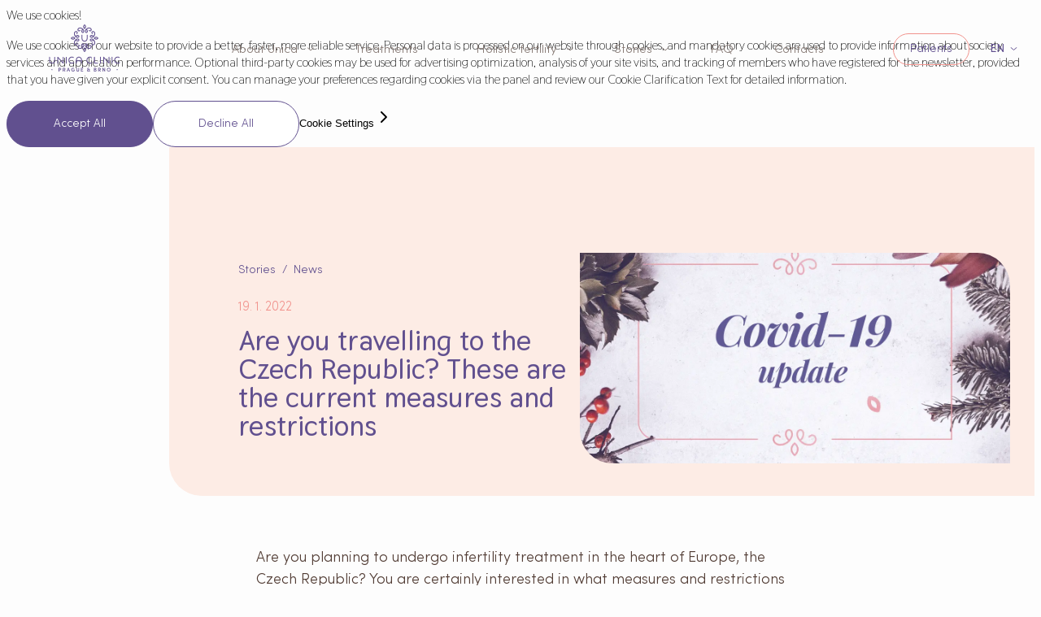

--- FILE ---
content_type: text/html; charset=utf-8
request_url: https://www.unica.cz/en/blog/are-you-travelling-to-the-czech-republic-these-are-the-current-measures-and-restrictions
body_size: 30273
content:
<!DOCTYPE html><html lang="en"><head><meta charSet="utf-8"/><meta name="viewport" content="initial-scale=1.0, width=device-width"/><meta property="og:type" content="website"/><meta property="og:image" content="/head/og-image.webp"/><meta property="og:site_name" content="UNICA Praha a Brno"/><meta name="ahrefs-site-verification" content="f08dfe11dadbf2363357dcfc76fbcf602d47bfe4c3ded0275d9deeddde7082e8"/><link rel="apple-touch-icon" sizes="180x180" href="/head/apple-touch-icon.png"/><link rel="mask-icon" href="/head/safari-pinned-tab.svg" color="#5bbad5"/><meta name="msapplication-TileColor" content="#da532c"/><meta name="theme-color" content="#ffffff"/><title>Are you travelling to the Czech Republic? These are the current measures and restrictions<!-- --> | UNICA Prague &amp; Brno, Czechia</title><meta name="description" content="Are you planning to undergo infertility treatment in the heart of Europe, the Czech Republic? You are certainly interested in what measures and restrictions you should take into account in the current situation."/><meta property="og:image" content="https://cms.unica.cz/assets/ec0dbb58-cb70-416b-97e4-ba4e10a03a3e"/><link rel="canonical" href="https://www.unica.cz/en/blog/are-you-travelling-to-the-czech-republic-these-are-the-current-measures-and-restrictions"/><meta property="og:url" content="https://www.unica.cz/en/blog/are-you-travelling-to-the-czech-republic-these-are-the-current-measures-and-restrictions"/><meta name="next-head-count" content="15"/><link rel="preconnect" href="https://fonts.googleapis.com"/><link rel="preconnect" href="https://fonts.gstatic.com" crossorigin /><link rel="preload" href="/_next/static/css/b189d680f5f5df68.css" as="style"/><link rel="stylesheet" href="/_next/static/css/b189d680f5f5df68.css" data-n-g=""/><noscript data-n-css=""></noscript><script defer="" nomodule="" src="/_next/static/chunks/polyfills-42372ed130431b0a.js"></script><script src="/_next/static/chunks/webpack-f2f9a18140e91e5b.js" defer=""></script><script src="/_next/static/chunks/framework-6edf221520c86ea3.js" defer=""></script><script src="/_next/static/chunks/main-0f6a5366b3959a4f.js" defer=""></script><script src="/_next/static/chunks/pages/_app-aa3af365f50dd493.js" defer=""></script><script src="/_next/static/chunks/pages/blog/%5Bslug%5D-fc9cfeda1677561d.js" defer=""></script><script src="/_next/static/vWaPeATcSfnikyMC8Z11P/_buildManifest.js" defer=""></script><script src="/_next/static/vWaPeATcSfnikyMC8Z11P/_ssgManifest.js" defer=""></script><style data-href="https://fonts.googleapis.com/css2?family=Thasadith:wght@400;700&display=swap">@font-face{font-family:'Thasadith';font-style:normal;font-weight:400;font-display:swap;src:url(https://fonts.gstatic.com/l/font?kit=mtG44_1TIqPYrd_f5R1Ysw&skey=7f43ff5c97e86372&v=v13) format('woff')}@font-face{font-family:'Thasadith';font-style:normal;font-weight:700;font-display:swap;src:url(https://fonts.gstatic.com/l/font?kit=mtG94_1TIqPYrd_f5R1gDGYw2w&skey=d3b0fa7e2954bfff&v=v13) format('woff')}@font-face{font-family:'Thasadith';font-style:normal;font-weight:400;font-display:swap;src:url(https://fonts.gstatic.com/s/thasadith/v13/mtG44_1TIqPYrd_f5R1oo0MV8ia-FnZE.woff2) format('woff2');unicode-range:U+02D7,U+0303,U+0331,U+0E01-0E5B,U+200C-200D,U+25CC}@font-face{font-family:'Thasadith';font-style:normal;font-weight:400;font-display:swap;src:url(https://fonts.gstatic.com/s/thasadith/v13/mtG44_1TIqPYrd_f5R1ouEMV8ia-FnZE.woff2) format('woff2');unicode-range:U+0102-0103,U+0110-0111,U+0128-0129,U+0168-0169,U+01A0-01A1,U+01AF-01B0,U+0300-0301,U+0303-0304,U+0308-0309,U+0323,U+0329,U+1EA0-1EF9,U+20AB}@font-face{font-family:'Thasadith';font-style:normal;font-weight:400;font-display:swap;src:url(https://fonts.gstatic.com/s/thasadith/v13/mtG44_1TIqPYrd_f5R1ouUMV8ia-FnZE.woff2) format('woff2');unicode-range:U+0100-02BA,U+02BD-02C5,U+02C7-02CC,U+02CE-02D7,U+02DD-02FF,U+0304,U+0308,U+0329,U+1D00-1DBF,U+1E00-1E9F,U+1EF2-1EFF,U+2020,U+20A0-20AB,U+20AD-20C0,U+2113,U+2C60-2C7F,U+A720-A7FF}@font-face{font-family:'Thasadith';font-style:normal;font-weight:400;font-display:swap;src:url(https://fonts.gstatic.com/s/thasadith/v13/mtG44_1TIqPYrd_f5R1ot0MV8ia-Fg.woff2) format('woff2');unicode-range:U+0000-00FF,U+0131,U+0152-0153,U+02BB-02BC,U+02C6,U+02DA,U+02DC,U+0304,U+0308,U+0329,U+2000-206F,U+20AC,U+2122,U+2191,U+2193,U+2212,U+2215,U+FEFF,U+FFFD}@font-face{font-family:'Thasadith';font-style:normal;font-weight:700;font-display:swap;src:url(https://fonts.gstatic.com/s/thasadith/v13/mtG94_1TIqPYrd_f5R1gDGYAywSzPExN8hxA.woff2) format('woff2');unicode-range:U+02D7,U+0303,U+0331,U+0E01-0E5B,U+200C-200D,U+25CC}@font-face{font-family:'Thasadith';font-style:normal;font-weight:700;font-display:swap;src:url(https://fonts.gstatic.com/s/thasadith/v13/mtG94_1TIqPYrd_f5R1gDGYA0ASzPExN8hxA.woff2) format('woff2');unicode-range:U+0102-0103,U+0110-0111,U+0128-0129,U+0168-0169,U+01A0-01A1,U+01AF-01B0,U+0300-0301,U+0303-0304,U+0308-0309,U+0323,U+0329,U+1EA0-1EF9,U+20AB}@font-face{font-family:'Thasadith';font-style:normal;font-weight:700;font-display:swap;src:url(https://fonts.gstatic.com/s/thasadith/v13/mtG94_1TIqPYrd_f5R1gDGYA0QSzPExN8hxA.woff2) format('woff2');unicode-range:U+0100-02BA,U+02BD-02C5,U+02C7-02CC,U+02CE-02D7,U+02DD-02FF,U+0304,U+0308,U+0329,U+1D00-1DBF,U+1E00-1E9F,U+1EF2-1EFF,U+2020,U+20A0-20AB,U+20AD-20C0,U+2113,U+2C60-2C7F,U+A720-A7FF}@font-face{font-family:'Thasadith';font-style:normal;font-weight:700;font-display:swap;src:url(https://fonts.gstatic.com/s/thasadith/v13/mtG94_1TIqPYrd_f5R1gDGYA3wSzPExN8g.woff2) format('woff2');unicode-range:U+0000-00FF,U+0131,U+0152-0153,U+02BB-02BC,U+02C6,U+02DA,U+02DC,U+0304,U+0308,U+0329,U+2000-206F,U+20AC,U+2122,U+2191,U+2193,U+2212,U+2215,U+FEFF,U+FFFD}</style></head><body><noscript><iframe src="https://www.googletagmanager.com/ns.html?id=GTM-KK7PGQQ" height="0" width="0" style="display:none;visibility:hidden"></iframe></noscript><div id="__next"><style data-emotion="css-global 1dz53sp">@font-face{font-family:'Sofia Pro';src:url('/fonts/SofiaPro/subset-SofiaPro-Regular.eot');src:url('/fonts/SofiaPro/subset-SofiaPro-Regular.eot?#iefix') format('embedded-opentype'),url('/fonts/SofiaPro/subset-SofiaPro-Regular.woff2') format('woff2'),url('/fonts/SofiaPro/subset-SofiaPro-Regular.woff') format('woff'),url('/fonts/SofiaPro/subset-SofiaPro-Regular.ttf') format('truetype');font-weight:normal;font-style:normal;font-display:swap;}@font-face{font-family:'Sofia Pro';src:url('/fonts/SofiaPro/subset-SofiaPro-Light.eot');src:url('/fonts/SofiaPro/subset-SofiaPro-Light.eot?#iefix') format('embedded-opentype'),url('/fonts/SofiaPro/subset-SofiaPro-Light.woff2') format('woff2'),url('/fonts/SofiaPro/subset-SofiaPro-Light.woff') format('woff'),url('/fonts/SofiaPro/subset-SofiaPro-Light.ttf') format('truetype');font-weight:300;font-style:normal;font-display:swap;}@font-face{font-family:'Sofia Pro';src:url('/fonts/SofiaPro/subset-SofiaPro-Regular_1.eot');src:url('/fonts/SofiaPro/subset-SofiaPro-Regular_1.eot?#iefix') format('embedded-opentype'),url('/fonts/SofiaPro/subset-SofiaPro-Regular_1.woff2') format('woff2'),url('/fonts/SofiaPro/subset-SofiaPro-Regular_1.woff') format('woff'),url('/fonts/SofiaPro/subset-SofiaPro-Regular_1.ttf') format('truetype');font-weight:normal;font-style:normal;font-display:swap;}@font-face{font-family:'Sofia Pro';src:url('/fonts/SofiaPro/subset-SofiaPro-Light_1.eot');src:url('/fonts/SofiaPro/subset-SofiaPro-Light_1.eot?#iefix') format('embedded-opentype'),url('/fonts/SofiaPro/subset-SofiaPro-Light_1.woff2') format('woff2'),url('/fonts/SofiaPro/subset-SofiaPro-Light_1.woff') format('woff'),url('/fonts/SofiaPro/subset-SofiaPro-Light_1.ttf') format('truetype');font-weight:300;font-style:normal;font-display:swap;}button,input,select,textarea{-webkit-appearance:none;-moz-appearance:none;-ms-appearance:none;appearance:none;background:none;outline:none;border:none;padding:0;}input::-webkit-outer-spin-button,input::-webkit-inner-spin-button{-webkit-appearance:none;margin:0;}ul{list-style:none;}input[type='number']{-moz-appearance:textfield;}button{cursor:pointer;text-align:left;}*{box-sizing:border-box;}table{border-collapse:collapse;border-spacing:0;}a{-webkit-text-decoration:none;text-decoration:none;color:inherit;}div{-webkit-tap-highlight-color:rgba(0, 0, 0, 0);}body{font-family:'Thasadith',sans-serif;scroll-behavior:smooth;background:#fdfdfd;}.swiper-horizontal{overflow:visible!important;}.nonSelectable{-webkit-touch-callout:none;-webkit-user-select:none;-khtml-user-select:none;-moz-user-select:none;-ms-user-select:none;-webkit-user-select:none;-moz-user-select:none;-ms-user-select:none;user-select:none;}.noVisibleScrollBar{-ms-overflow-style:none;scrollbar-width:none;}.noVisibleScrollBar::-webkit-scrollbar{display:none;}.WYSIWYG-text h1{font-family:'Thasadith';font-style:normal;font-weight:700;font-size:56px;line-height:100%;color:#61508f;margin-top:64px;margin-bottom:32px;}.WYSIWYG-text h2{font-family:'Thasadith';font-style:normal;font-weight:700;font-size:40px;line-height:100%;color:#61508f;margin-top:56px;margin-bottom:24px;}.WYSIWYG-text h3{font-family:'Thasadith';font-style:normal;font-weight:700;font-size:24px;line-height:100%;color:#61508f;margin-top:32px;margin-bottom:16px;}.WYSIWYG-text ul{list-style:disc;padding:5px 0 10px 15px;font-family:'Sofia Pro';font-style:normal;font-weight:300;font-size:18px;line-height:150%;color:#513c34;}.WYSIWYG-text li{padding:2px 0;}.WYSIWYG-text p{font-family:'Sofia Pro';font-style:normal;font-weight:300;font-size:18px;line-height:150%;color:#513c34;}.WYSIWYG-text.text-p-14 p{font-size:14px!important;}.WYSIWYG-text p+p{margin-top:24px;}.WYSIWYG-text img{margin-top:20px;display:block;max-width:100%;}.WYSIWYG-text a{-webkit-text-decoration:underline;text-decoration:underline;color:#61508f;}.WYSIWYG-text blockquote{position:relative;background:linear-gradient(180deg, rgba(240, 236, 246, 0.5) 0%, rgba(240, 236, 246, 0) 100%);border-radius:40px 0px;padding:70px 40px 40px;margin:42px 0 16px;}@media only screen and (min-width: 768px){.WYSIWYG-text blockquote{padding:100px 40px 40px;margin:70px 0 22px;}}.WYSIWYG-text blockquote p{font-family:'Thasadith';font-style:italic;font-weight:700;font-size:22px;line-height:125%;text-align:center;color:#61508f;}@media only screen and (min-width: 768px){.WYSIWYG-text blockquote p{font-size:32px;}}.WYSIWYG-text blockquote:before{content:'“';font-family:'Thasadith';font-style:italic;font-weight:700;font-size:100px;line-height:125%;color:#61508f;position:absolute;top:6px;left:calc(50% - 10px);-webkit-transform:translateX(-50%);-moz-transform:translateX(-50%);-ms-transform:translateX(-50%);transform:translateX(-50%);}@media only screen and (min-width: 768px){.WYSIWYG-text blockquote:before{top:16px;font-size:120px;left:calc(50% - 25px);}}.ellipsis-2rows p{overflow:hidden;text-overflow:ellipsis;display:-webkit-box;-webkit-line-clamp:2;-webkit-box-orient:vertical;}.ellipsis-3rows p{overflow:hidden;text-overflow:ellipsis;display:-webkit-box;-webkit-line-clamp:3;-webkit-box-orient:vertical;}.ellipsis-4rows p{overflow:hidden;text-overflow:ellipsis;display:-webkit-box;-webkit-line-clamp:4;-webkit-box-orient:vertical;}.header-hidden{-webkit-transform:translateY(-100%);-moz-transform:translateY(-100%);-ms-transform:translateY(-100%);transform:translateY(-100%);}.header-visible{-webkit-transform:translateY(0);-moz-transform:translateY(0);-ms-transform:translateY(0);transform:translateY(0);}.header-at-top{background-color:transparent!important;-webkit-transition:-webkit-transform 0.3s ease-in-out,background-color 0.3s ease;transition:transform 0.3s ease-in-out,background-color 0.3s ease;}.pagination-container{display:-webkit-box;display:-webkit-flex;display:-ms-flexbox;display:flex;-webkit-align-items:center;-webkit-box-align:center;-ms-flex-align:center;align-items:center;-webkit-box-pack:center;-ms-flex-pack:center;-webkit-justify-content:center;justify-content:center;list-style:none;margin:0;padding:0;}.pagination-page{margin:8px;list-style:none;}.pagination-page .pagination-link{display:-webkit-box;display:-webkit-flex;display:-ms-flexbox;display:flex;-webkit-box-pack:center;-ms-flex-pack:center;-webkit-justify-content:center;justify-content:center;-webkit-align-items:center;-webkit-box-align:center;-ms-flex-align:center;align-items:center;width:22px;height:22px;position:relative;cursor:pointer;font-size:13px;font-weight:500;color:#61508F;-webkit-text-decoration:none;text-decoration:none;border-radius:50%;-webkit-transition:all 0.3s ease;transition:all 0.3s ease;background:transparent;border:none;outline:none;}@media (min-width: 1200px){.pagination-page .pagination-link{width:60px;height:60px;font-size:22px;font-weight:300;}}.pagination-page .pagination-link:hover{background:transparent;}.pagination-active .pagination-link{font-weight:700;color:#61508F;position:relative;z-index:1;}.pagination-active .pagination-link::before{content:'';position:absolute;left:50%;top:50%;-webkit-transform:translate(-50%, -50%);-moz-transform:translate(-50%, -50%);-ms-transform:translate(-50%, -50%);transform:translate(-50%, -50%);width:32px;height:32px;border:1px solid #F1938D;border-radius:50%;z-index:-1;-webkit-animation:scaleIn 0.3s ease-out;animation:scaleIn 0.3s ease-out;}@media (min-width: 1200px){.pagination-active .pagination-link::before{width:50px;height:50px;}}@-webkit-keyframes scaleIn{from{-webkit-transform:translate(-50%, -50%) scale(0);-moz-transform:translate(-50%, -50%) scale(0);-ms-transform:translate(-50%, -50%) scale(0);transform:translate(-50%, -50%) scale(0);}to{-webkit-transform:translate(-50%, -50%) scale(1);-moz-transform:translate(-50%, -50%) scale(1);-ms-transform:translate(-50%, -50%) scale(1);transform:translate(-50%, -50%) scale(1);}}@keyframes scaleIn{from{-webkit-transform:translate(-50%, -50%) scale(0);-moz-transform:translate(-50%, -50%) scale(0);-ms-transform:translate(-50%, -50%) scale(0);transform:translate(-50%, -50%) scale(0);}to{-webkit-transform:translate(-50%, -50%) scale(1);-moz-transform:translate(-50%, -50%) scale(1);-ms-transform:translate(-50%, -50%) scale(1);transform:translate(-50%, -50%) scale(1);}}.pagination-previous,.pagination-next{list-style:none;}.pagination-previous button,.pagination-next button{background:none;border:none;padding:0;cursor:pointer;outline:none;}.pagination-break{list-style:none;margin:8px;display:-webkit-box;display:-webkit-flex;display:-ms-flexbox;display:flex;-webkit-box-pack:center;-ms-flex-pack:center;-webkit-justify-content:center;justify-content:center;-webkit-align-items:center;-webkit-box-align:center;-ms-flex-align:center;align-items:center;width:36px;height:36px;font-size:24px;font-weight:500;color:#61508F;white-space:nowrap;}@media (min-width: 1200px){.pagination-break{width:60px;height:60px;font-weight:300;}}.pagination-disabled{cursor:default;}.pagination-disabled button{cursor:default;}.pagination-page button{background:transparent;border:none;padding:0;margin:0;font-family:inherit;font-size:inherit;color:inherit;cursor:inherit;outline:none;}</style><style data-emotion="css y4nnpq">.css-y4nnpq{overflow:hidden;position:relative;}</style><main class="css-y4nnpq"><style data-emotion="css 1enryxc">.css-1enryxc{width:100%;position:fixed;top:0;left:0;right:0;z-index:1000;background-color:#FFF;-webkit-transition:-webkit-transform 0.3s ease-in-out,background-color 0.3s ease;transition:transform 0.3s ease-in-out,background-color 0.3s ease;}</style><div class="header-visible header-at-top css-1enryxc"><style data-emotion="css 1mmctm">.css-1mmctm{max-width:100%;margin:0 auto;position:relative;z-index:10;}@media (min-width: 1200px){.css-1mmctm{max-width:1440px;}}</style><nav class="css-1mmctm"><style data-emotion="css 1lfdf5s">.css-1lfdf5s{width:100%;position:relative;top:0;left:0;display:-webkit-box;display:-webkit-flex;display:-ms-flexbox;display:flex;-webkit-flex-direction:row;-ms-flex-direction:row;flex-direction:row;min-height:100px;-webkit-box-pack:justify;-webkit-justify-content:space-between;justify-content:space-between;-webkit-align-items:center;-webkit-box-align:center;-ms-flex-align:center;align-items:center;z-index:5;}@media (min-width: 1200px){.css-1lfdf5s{position:relative;}}</style><div class="css-1lfdf5s"><style data-emotion="css zjik7">.css-zjik7{display:-webkit-box;display:-webkit-flex;display:-ms-flexbox;display:flex;}</style><div class="css-zjik7 e737t4f0" style="opacity:0"><style data-emotion="css 1tsrkp4">.css-1tsrkp4{width:180px;height:100px;padding:24px 0;}@media (min-width: 1200px){.css-1tsrkp4{width:200px;height:120px;padding:30px;}}</style><div class="css-1tsrkp4"><style data-emotion="css oeiqlr">.css-oeiqlr{display:inline-block;margin-left:30px;}@media (min-width: 1200px){.css-oeiqlr{margin-left:0;}}</style><div class="css-oeiqlr"><a href="/en"><style data-emotion="css 16p4keo">.css-16p4keo{position:relative;cursor:pointer;display:-webkit-box;display:-webkit-flex;display:-ms-flexbox;display:flex;-webkit-align-items:center;-webkit-box-align:center;-ms-flex-align:center;align-items:center;color:#F0ECF6;-webkit-transition:backgroundColor ease-in-out 300ms;transition:backgroundColor ease-in-out 300ms;white-space:nowrap;}.css-16p4keo:hover{-webkit-text-decoration:underline;text-decoration:underline;}</style><button type="button" aria-label="logo button" class="css-16p4keo"><style data-emotion="css 189z3wn">.css-189z3wn{font-size:calc(14.00px + 0.00vw);line-height:23px;font-family:"Sofia Pro",sans-serif;font-weight:300;-webkit-transition:backgroundColor ease-in-out 300ms;transition:backgroundColor ease-in-out 300ms;color:#877A75;color:#877A75;}.css-189z3wn a{color:#F1938D;-webkit-text-decoration:underline;text-decoration:underline;}</style><span color="cappucino" class="css-189z3wn"><style data-emotion="css lvck0d">.css-lvck0d{width:148px;height:58px;display:none;position:relative;}@media (min-width: 1200px){.css-lvck0d{display:block;}}</style><div class="css-lvck0d"><img alt="Logo" loading="lazy" decoding="async" data-nimg="fill" style="position:absolute;height:100%;width:100%;left:0;top:0;right:0;bottom:0;color:transparent" src="/_next/static/media/unica-logo.ee045c23.svg"/></div><style data-emotion="css 1yuj8v">.css-1yuj8v{width:148px;height:58px;display:block;position:relative;}@media (min-width: 1200px){.css-1yuj8v{display:none;}}</style><div class="css-1yuj8v"><img alt="Logo" loading="lazy" decoding="async" data-nimg="fill" style="position:absolute;height:100%;width:100%;left:0;top:0;right:0;bottom:0;color:transparent" src="/_next/static/media/unica-logo-mobile.5cdd2a67.svg"/></div></span></button></a></div></div></div><style data-emotion="css lheasq">.css-lheasq{width:50px;height:50px;z-index:5;position:relative;padding:12px;margin-right:24px;background-color:#F0ECF6;border-radius:6px;display:-webkit-box;display:-webkit-flex;display:-ms-flexbox;display:flex;-webkit-box-pack:center;-ms-flex-pack:center;-webkit-justify-content:center;justify-content:center;-webkit-align-items:center;-webkit-box-align:center;-ms-flex-align:center;align-items:center;}</style><div class="css-lheasq"><style data-emotion="css 16m6m5">.css-16m6m5{display:inline-block;}</style><div class="css-16m6m5"><style data-emotion="css 4ah8cw">.css-4ah8cw{position:relative;cursor:pointer;display:-webkit-box;display:-webkit-flex;display:-ms-flexbox;display:flex;-webkit-align-items:center;-webkit-box-align:center;-ms-flex-align:center;align-items:center;color:#61508F;-webkit-transition:backgroundColor ease-in-out 300ms;transition:backgroundColor ease-in-out 300ms;}.css-4ah8cw:hover{-webkit-text-decoration:underline;text-decoration:underline;}.css-4ah8cw:focus{-webkit-text-decoration:none;text-decoration:none;}</style><button type="button" aria-label="side menu button" class="css-4ah8cw"><svg width="28" height="20" viewBox="0 0 28 20" fill="none"><path d="M0.875 1.56348C0.875 1.81212 0.97377 2.05057 1.14959 2.22639C1.3254 2.4022 1.56386 2.50098 1.8125 2.50098H26.1875C26.4361 2.50098 26.6746 2.4022 26.8504 2.22639C27.0262 2.05057 27.125 1.81212 27.125 1.56348C27.125 1.31484 27.0262 1.07638 26.8504 0.900564C26.6746 0.724749 26.4361 0.625977 26.1875 0.625977H1.8125C1.56386 0.625977 1.3254 0.724749 1.14959 0.900564C0.97377 1.07638 0.875 1.31484 0.875 1.56348ZM1.8125 9.06348H26.1875C26.4361 9.06348 26.6746 9.16225 26.8504 9.33806C27.0262 9.51388 27.125 9.75234 27.125 10.001C27.125 10.2496 27.0262 10.4881 26.8504 10.6639C26.6746 10.8397 26.4361 10.9385 26.1875 10.9385H1.8125C1.56386 10.9385 1.3254 10.8397 1.14959 10.6639C0.97377 10.4881 0.875 10.2496 0.875 10.001C0.875 9.75234 0.97377 9.51388 1.14959 9.33806C1.3254 9.16225 1.56386 9.06348 1.8125 9.06348ZM1.8125 17.501H26.1875C26.4361 17.501 26.6746 17.5997 26.8504 17.7756C27.0262 17.9514 27.125 18.1898 27.125 18.4385C27.125 18.6871 27.0262 18.9256 26.8504 19.1014C26.6746 19.2772 26.4361 19.376 26.1875 19.376H1.8125C1.56386 19.376 1.3254 19.2772 1.14959 19.1014C0.97377 18.9256 0.875 18.6871 0.875 18.4385C0.875 18.1898 0.97377 17.9514 1.14959 17.7756C1.3254 17.5997 1.56386 17.501 1.8125 17.501Z" fill="#61508F"></path></svg></button></div></div><style data-emotion="css xeu5ww">.css-xeu5ww{width:100%;position:absolute;top:100px;left:0;max-height:calc(100vh - 100px);}@media (min-width: 1200px){.css-xeu5ww{width:calc(100% - 450px);position:static;max-height:auto;}}</style><div class="css-xeu5ww"><div style="width:100%;overflow-x:hidden;overflow-y:auto;max-height:calc(100vh - 100px);opacity:0;height:0px"><style data-emotion="css 148alu5">.css-148alu5{display:-webkit-box;display:-webkit-flex;display:-ms-flexbox;display:flex;margin-left:0;padding:0 24px 40px 24px;border-radius:0 0 40px 0;-webkit-align-items:center;-webkit-box-align:center;-ms-flex-align:center;align-items:center;-webkit-box-pack:space-evenly;-ms-flex-pack:space-evenly;-webkit-justify-content:space-evenly;justify-content:space-evenly;-webkit-flex-direction:column;-ms-flex-direction:column;flex-direction:column;background-color:#FFF;}@media (min-width: 1200px){.css-148alu5{margin-left:auto;padding:0;-webkit-flex-direction:row;-ms-flex-direction:row;flex-direction:row;background-color:rgba(0,0,0,0);}}</style><div class="css-148alu5"><style data-emotion="css 1fse3av">.css-1fse3av{width:100%;}@media (min-width: 1200px){.css-1fse3av{width:auto;}}</style><div class="css-1fse3av"><style data-emotion="css 16ex2vh">.css-16ex2vh{width:100%;z-index:5;position:relative;margin:0 0 8px 0;padding:20px 24px;border-radius:8px;display:-webkit-box;display:-webkit-flex;display:-ms-flexbox;display:flex;-webkit-align-items:center;-webkit-box-align:center;-ms-flex-align:center;align-items:center;overflow:hidden;background-color:#FFF7F3;}@media (min-width: 1200px){.css-16ex2vh{width:auto;margin:0 0 0 0;padding:0;background-color:rgba(0,0,0,0);}}</style><div class="css-16ex2vh"><style data-emotion="css 1ixbp0l">.css-1ixbp0l{pointer-events:none;}</style><style data-emotion="css fpsrj8">.css-fpsrj8{pointer-events:none;}</style><style data-emotion="css 1a180d2">.css-1a180d2{display:inline-block;pointer-events:none;}</style><div class="css-1a180d2"><a href="/en/clinic"><style data-emotion="css 77mw1u">.css-77mw1u{position:relative;cursor:pointer;display:-webkit-box;display:-webkit-flex;display:-ms-flexbox;display:flex;-webkit-align-items:center;-webkit-box-align:center;-ms-flex-align:center;align-items:center;color:#61508F;-webkit-transition:backgroundColor ease-in-out 300ms;transition:backgroundColor ease-in-out 300ms;white-space:nowrap;}.css-77mw1u:hover{-webkit-text-decoration:underline;text-decoration:underline;}.css-77mw1u:focus{-webkit-text-decoration:none;text-decoration:none;}</style><button type="button" class="css-77mw1u"><style data-emotion="css 8ooilw">.css-8ooilw{font-size:calc(13.51px + 0.13vw);line-height:23px;font-family:"Sofia Pro",sans-serif;font-weight:300;-webkit-transition:backgroundColor ease-in-out 300ms;transition:backgroundColor ease-in-out 300ms;margin-right:12px;color:#877A75;color:#877A75;margin-right:12px;}.css-8ooilw a{color:#F1938D;-webkit-text-decoration:underline;text-decoration:underline;}</style><span color="cappucino" class="css-8ooilw">About Unica</span><svg width="8" height="5" viewBox="0 0 8 5" fill="none"><path d="M0.5 1.00539L4 3.99414L7.5 1.00539" stroke="#877A75" stroke-linecap="round"></path></svg></button></a></div><style data-emotion="css 1nc3oha">.css-1nc3oha{height:14px;position:absolute;left:0;right:16px;bottom:-2px;display:none;}@media (min-width: 1200px){.css-1nc3oha{display:block;}}</style><div class="css-1nc3oha"><div><svg width="100%" height="2" viewBox="0 0 233 5" fill="currentColor" style="background:#F1938D"><path d="M3 3H230" stroke="#F1938D" stroke-width="5" stroke-linecap="square"></path></svg></div></div></div><div style="visibility:visible;width:100%;overflow:hidden;opacity:0;height:0px"><style data-emotion="css 7bop72">.css-7bop72{width:100%;position:relative;top:0;right:0;-webkit-box-flex:1;-webkit-flex-grow:1;-ms-flex-positive:1;flex-grow:1;-webkit-box-pack:justify;-webkit-justify-content:space-between;justify-content:space-between;background-color:#FFF;padding:0;border-radius:0 0 0 40px;overflow:hidden;}@media (min-width: 1200px){.css-7bop72{width:86.1%;position:absolute;padding:120px 90px 40px;}}</style><div class="css-7bop72"><style data-emotion="css 1ie9l0r">.css-1ie9l0r{display:-webkit-box;display:-webkit-flex;display:-ms-flexbox;display:flex;-webkit-flex-direction:column;-ms-flex-direction:column;flex-direction:column;}@media (min-width: 1200px){.css-1ie9l0r{-webkit-flex-direction:row;-ms-flex-direction:row;flex-direction:row;}}</style><div class="css-1ie9l0r"><style data-emotion="css 1ijyfa8">.css-1ijyfa8{display:-webkit-box;display:-webkit-flex;display:-ms-flexbox;display:flex;position:relative;-webkit-flex-direction:column;-ms-flex-direction:column;flex-direction:column;padding-right:20px;padding-left:20px;margin-right:0;}@media (min-width: 1200px){.css-1ijyfa8{padding-right:0;padding-left:0;margin-right:24px;}}</style><div class="css-1ijyfa8"><style data-emotion="css 8pfbjn">.css-8pfbjn{width:100%;}</style><div class="css-8pfbjn"><style data-emotion="css l9vjvn">.css-l9vjvn{width:100%;display:inline-block;}</style><div class="css-l9vjvn"><a href="/en/clinic"><style data-emotion="css 1de1k5g">.css-1de1k5g{position:relative;cursor:pointer;display:-webkit-box;display:-webkit-flex;display:-ms-flexbox;display:flex;-webkit-align-items:center;-webkit-box-align:center;-ms-flex-align:center;align-items:center;margin:0 0 8px 0;padding:10px 24px;width:100%;display:-webkit-box;display:-webkit-flex;display:-ms-flexbox;display:flex;-webkit-align-items:center;-webkit-box-align:center;-ms-flex-align:center;align-items:center;z-index:5;background-color:#F0ECF6;border-radius:8px;color:#61508F;-webkit-transition:backgroundColor ease-in-out 300ms;transition:backgroundColor ease-in-out 300ms;}.css-1de1k5g:hover{-webkit-text-decoration:underline;text-decoration:underline;}.css-1de1k5g:focus{-webkit-text-decoration:none;text-decoration:none;}</style><button type="button" class="css-1de1k5g"><style data-emotion="css gc2nqu">.css-gc2nqu{font-size:calc(13.51px + 0.13vw);line-height:23px;font-family:"Sofia Pro",sans-serif;font-weight:300;-webkit-transition:backgroundColor ease-in-out 300ms;transition:backgroundColor ease-in-out 300ms;}.css-gc2nqu a{color:#F1938D;-webkit-text-decoration:underline;text-decoration:underline;}</style><span class="css-gc2nqu">Our clinics</span></button></a></div></div><div class="css-8pfbjn"><div class="css-l9vjvn"><a href="/en/success-rates"><button type="button" class="css-1de1k5g"><span class="css-gc2nqu">Our success rate</span></button></a></div></div><div class="css-8pfbjn"><div class="css-l9vjvn"><a href="/en/ambassador-program"><button type="button" class="css-1de1k5g"><span class="css-gc2nqu">Ambassador program</span></button></a></div></div><div class="css-8pfbjn"><div class="css-l9vjvn"><a href="/en/price-list"><button type="button" class="css-1de1k5g"><span class="css-gc2nqu">Our Prices</span></button></a></div></div><div class="css-8pfbjn"><div class="css-l9vjvn"><a href="/en/our-team"><button type="button" class="css-1de1k5g"><span class="css-gc2nqu">Our team</span></button></a></div></div><div class="css-8pfbjn"><div class="css-l9vjvn"><a href="/en/thirty-years"><button type="button" class="css-1de1k5g"><span class="css-gc2nqu">30 years of Unica Clinic</span></button></a></div></div><div class="css-8pfbjn"><div class="css-l9vjvn"><a href="/en/blog/category/news"><button type="button" class="css-1de1k5g"><span class="css-gc2nqu">News</span></button></a></div></div></div></div></div></div></div><div class="css-1fse3av"><div class="css-16ex2vh"><div class="css-1a180d2"><a href="/en/provided-care"><button type="button" class="css-77mw1u"><span color="cappucino" class="css-8ooilw">Treatments</span><svg width="8" height="5" viewBox="0 0 8 5" fill="none"><path d="M0.5 1.00539L4 3.99414L7.5 1.00539" stroke="#877A75" stroke-linecap="round"></path></svg></button></a></div></div><div style="visibility:visible;width:100%;overflow:hidden;opacity:0;height:0px"><div class="css-7bop72"><div class="css-1ie9l0r"><div class="css-1ijyfa8"><div class="css-8pfbjn"><div class="css-l9vjvn"><a href="/en/clinic"><button type="button" class="css-1de1k5g"><span class="css-gc2nqu">Our clinics</span></button></a></div></div><div class="css-8pfbjn"><div class="css-l9vjvn"><a href="/en/success-rates"><button type="button" class="css-1de1k5g"><span class="css-gc2nqu">Our success rate</span></button></a></div></div><div class="css-8pfbjn"><div class="css-l9vjvn"><a href="/en/ambassador-program"><button type="button" class="css-1de1k5g"><span class="css-gc2nqu">Ambassador program</span></button></a></div></div><div class="css-8pfbjn"><div class="css-l9vjvn"><a href="/en/price-list"><button type="button" class="css-1de1k5g"><span class="css-gc2nqu">Our Prices</span></button></a></div></div><div class="css-8pfbjn"><div class="css-l9vjvn"><a href="/en/our-team"><button type="button" class="css-1de1k5g"><span class="css-gc2nqu">Our team</span></button></a></div></div><div class="css-8pfbjn"><div class="css-l9vjvn"><a href="/en/thirty-years"><button type="button" class="css-1de1k5g"><span class="css-gc2nqu">30 years of Unica Clinic</span></button></a></div></div><div class="css-8pfbjn"><div class="css-l9vjvn"><a href="/en/blog/category/news"><button type="button" class="css-1de1k5g"><span class="css-gc2nqu">News</span></button></a></div></div></div></div></div></div></div><div class="css-1fse3av"><div class="css-16ex2vh"><div class="css-1a180d2"><a href="/en/holistic-fertility"><button type="button" class="css-77mw1u"><span color="cappucino" class="css-8ooilw">Holistic fertility</span><svg width="8" height="5" viewBox="0 0 8 5" fill="none"><path d="M0.5 1.00539L4 3.99414L7.5 1.00539" stroke="#877A75" stroke-linecap="round"></path></svg></button></a></div></div><div style="visibility:visible;width:100%;overflow:hidden;opacity:0;height:0px"><div class="css-7bop72"><div class="css-1ie9l0r"><div class="css-1ijyfa8"><div class="css-8pfbjn"><div class="css-l9vjvn"><a href="/en/clinic"><button type="button" class="css-1de1k5g"><span class="css-gc2nqu">Our clinics</span></button></a></div></div><div class="css-8pfbjn"><div class="css-l9vjvn"><a href="/en/success-rates"><button type="button" class="css-1de1k5g"><span class="css-gc2nqu">Our success rate</span></button></a></div></div><div class="css-8pfbjn"><div class="css-l9vjvn"><a href="/en/ambassador-program"><button type="button" class="css-1de1k5g"><span class="css-gc2nqu">Ambassador program</span></button></a></div></div><div class="css-8pfbjn"><div class="css-l9vjvn"><a href="/en/price-list"><button type="button" class="css-1de1k5g"><span class="css-gc2nqu">Our Prices</span></button></a></div></div><div class="css-8pfbjn"><div class="css-l9vjvn"><a href="/en/our-team"><button type="button" class="css-1de1k5g"><span class="css-gc2nqu">Our team</span></button></a></div></div><div class="css-8pfbjn"><div class="css-l9vjvn"><a href="/en/thirty-years"><button type="button" class="css-1de1k5g"><span class="css-gc2nqu">30 years of Unica Clinic</span></button></a></div></div><div class="css-8pfbjn"><div class="css-l9vjvn"><a href="/en/blog/category/news"><button type="button" class="css-1de1k5g"><span class="css-gc2nqu">News</span></button></a></div></div></div></div></div></div></div><div class="css-1fse3av"><div class="css-16ex2vh"><div class="css-1a180d2"><a href="/en/blog"><button type="button" class="css-77mw1u"><span color="cappucino" class="css-8ooilw">Stories</span><svg width="8" height="5" viewBox="0 0 8 5" fill="none"><path d="M0.5 1.00539L4 3.99414L7.5 1.00539" stroke="#877A75" stroke-linecap="round"></path></svg></button></a></div></div><div style="visibility:visible;width:100%;overflow:hidden;opacity:0;height:0px"><div class="css-7bop72"><div class="css-1ie9l0r"><div class="css-1ijyfa8"><div class="css-8pfbjn"><div class="css-l9vjvn"><a href="/en/clinic"><button type="button" class="css-1de1k5g"><span class="css-gc2nqu">Our clinics</span></button></a></div></div><div class="css-8pfbjn"><div class="css-l9vjvn"><a href="/en/success-rates"><button type="button" class="css-1de1k5g"><span class="css-gc2nqu">Our success rate</span></button></a></div></div><div class="css-8pfbjn"><div class="css-l9vjvn"><a href="/en/ambassador-program"><button type="button" class="css-1de1k5g"><span class="css-gc2nqu">Ambassador program</span></button></a></div></div><div class="css-8pfbjn"><div class="css-l9vjvn"><a href="/en/price-list"><button type="button" class="css-1de1k5g"><span class="css-gc2nqu">Our Prices</span></button></a></div></div><div class="css-8pfbjn"><div class="css-l9vjvn"><a href="/en/our-team"><button type="button" class="css-1de1k5g"><span class="css-gc2nqu">Our team</span></button></a></div></div><div class="css-8pfbjn"><div class="css-l9vjvn"><a href="/en/thirty-years"><button type="button" class="css-1de1k5g"><span class="css-gc2nqu">30 years of Unica Clinic</span></button></a></div></div><div class="css-8pfbjn"><div class="css-l9vjvn"><a href="/en/blog/category/news"><button type="button" class="css-1de1k5g"><span class="css-gc2nqu">News</span></button></a></div></div></div></div></div></div></div><div class="css-1fse3av"><div class="css-16ex2vh"><style data-emotion="css 12m0k8p">.css-12m0k8p{pointer-events:auto;}</style><style data-emotion="css 106ol4k">.css-106ol4k{pointer-events:auto;}</style><style data-emotion="css 18bnszc">.css-18bnszc{display:inline-block;pointer-events:auto;}</style><div class="css-18bnszc"><a href="/en/faq"><button type="button" class="css-77mw1u"><style data-emotion="css 1k1xh14">.css-1k1xh14{font-size:calc(13.51px + 0.13vw);line-height:23px;font-family:"Sofia Pro",sans-serif;font-weight:300;-webkit-transition:backgroundColor ease-in-out 300ms;transition:backgroundColor ease-in-out 300ms;color:#877A75;color:#877A75;}.css-1k1xh14 a{color:#F1938D;-webkit-text-decoration:underline;text-decoration:underline;}</style><span color="cappucino" class="css-1k1xh14">FAQ</span></button></a></div></div></div><div class="css-1fse3av"><div class="css-16ex2vh"><div class="css-18bnszc"><a href="/en/contacts"><button type="button" class="css-77mw1u"><span color="cappucino" class="css-1k1xh14">Contacts</span></button></a></div></div></div></div></div></div></div></nav></div><style data-emotion="css dzvbeh">.css-dzvbeh{height:100px;}@media (min-width: 1200px){.css-dzvbeh{height:0;}}</style><div class="css-dzvbeh"></div><article class="css-1obhk5a"><header class="css-1obhk5a"><style data-emotion="css 1jxzpqe">.css-1jxzpqe{background:linear-gradient(90deg, rgba(253,253,253,1) 0%, rgba(253,253,253,1) 50%, #FDECE5 51%, #FDECE5 100%);}</style><div class="css-1jxzpqe"><style data-emotion="css 18lpz1y">.css-18lpz1y{max-width:100%;margin:0 auto 30px;position:relative;}@media (min-width: 1200px){.css-18lpz1y{max-width:1440px;margin:0 auto 44px;}}</style><div class="css-18lpz1y"><style data-emotion="css boxpfl">.css-boxpfl{background-color:#FDECE5;border-radius:0 0 0 40px;position:relative;display:-webkit-box;display:-webkit-flex;display:-ms-flexbox;display:flex;-webkit-box-pack:center;-ms-flex-pack:center;-webkit-justify-content:center;justify-content:center;-webkit-align-items:center;-webkit-box-align:center;-ms-flex-align:center;align-items:center;-webkit-flex-direction:column;-ms-flex-direction:column;flex-direction:column;padding:40px 30px 60px;margin-left:0;}@media (min-width: 900px){.css-boxpfl{-webkit-box-pack:justify;-webkit-justify-content:space-between;justify-content:space-between;-webkit-align-items:stretch;-webkit-box-align:stretch;-ms-flex-align:stretch;align-items:stretch;-webkit-flex-direction:row;-ms-flex-direction:row;flex-direction:row;padding:40px 0 30px 30px;}}@media (min-width: 1200px){.css-boxpfl{padding:130px 0 40px 85px;margin-left:200px;}}</style><div class="css-boxpfl"><style data-emotion="css 1q22gh1">.css-1q22gh1{width:100%;max-width:650px;}@media (min-width: 900px){.css-1q22gh1{max-width:500px;}}@media (min-width: 1200px){.css-1q22gh1{width:42%;}}</style><div class="css-1q22gh1"><style data-emotion="css itx4rw">.css-itx4rw{display:-webkit-box;display:-webkit-flex;display:-ms-flexbox;display:flex;-webkit-align-items:center;-webkit-box-align:center;-ms-flex-align:center;align-items:center;margin-bottom:12px;}</style><div class="css-itx4rw"><div class="css-16m6m5"><a href="/en/blog"><button type="button" class="css-77mw1u"><style data-emotion="css 1q71o89">.css-1q71o89{font-size:calc(14.00px + 0.00vw);line-height:23px;font-family:"Sofia Pro",sans-serif;font-weight:300;-webkit-transition:backgroundColor ease-in-out 300ms;transition:backgroundColor ease-in-out 300ms;color:#61508F;color:#61508F;}.css-1q71o89 a{color:#F1938D;-webkit-text-decoration:underline;text-decoration:underline;}</style><span color="purple" class="css-1q71o89">Stories</span></button></a></div><style data-emotion="css 1t0zwl9">.css-1t0zwl9{font-size:calc(14.00px + 0.00vw);line-height:1.12;font-family:"Sofia Pro",sans-serif;font-weight:300;margin-right:8px;margin-left:8px;color:#61508F;color:#61508F;margin-right:8px;margin-left:8px;}</style><p color="purple" class="css-1t0zwl9">/</p><div class="css-16m6m5"><a href="/en/blog/category/news"><button type="button" class="css-77mw1u"><span color="purple" class="css-1q71o89">News</span></button></a></div></div><style data-emotion="css ysccbx">.css-ysccbx{font-size:calc(14.14px + 0.10vw);line-height:1.5;font-family:"Sofia Pro",sans-serif;font-weight:300;color:#F1938D;color:#F1938D;}.css-ysccbx a{color:#F1938D;-webkit-text-decoration:underline;text-decoration:underline;}</style><time color="salmon" class="css-ysccbx">19. 1. 2022</time><style data-emotion="css 1mqhp8g">.css-1mqhp8g{font-size:calc(25.09px + 0.78vw);font-family:'Thasadith',sans-serif;line-height:1;font-weight:400;margin-top:12px;color:#61508F;font-weight:700;color:#61508F;line-height:1;margin-top:12px;font-weight:700;}</style><h1 font-weight="700" color="purple" class="css-1mqhp8g">Are you travelling to the Czech Republic? These are the current measures and restrictions</h1><style data-emotion="css 1bj5zqt">.css-1bj5zqt{width:100%;display:-webkit-box;display:-webkit-flex;display:-ms-flexbox;display:flex;border-radius:0 24px;overflow:hidden;margin-top:40px;margin-right:auto;margin-left:auto;position:relative;}@media (min-width: 576px){.css-1bj5zqt{border-radius:0 40px;}}@media (min-width: 900px){.css-1bj5zqt{display:none;}}</style><div style="aspect-ratio:650/380" class="css-1bj5zqt"><img alt="header-image" loading="eager" decoding="async" data-nimg="fill" style="position:absolute;height:100%;width:100%;left:0;top:0;right:0;bottom:0;object-fit:contain;object-position:center;color:transparent" sizes="100vw" srcSet="/_next/image?url=https%3A%2F%2Fcms.unica.cz%2Fassets%2Fec0dbb58-cb70-416b-97e4-ba4e10a03a3e&amp;w=640&amp;q=75 640w, /_next/image?url=https%3A%2F%2Fcms.unica.cz%2Fassets%2Fec0dbb58-cb70-416b-97e4-ba4e10a03a3e&amp;w=750&amp;q=75 750w, /_next/image?url=https%3A%2F%2Fcms.unica.cz%2Fassets%2Fec0dbb58-cb70-416b-97e4-ba4e10a03a3e&amp;w=828&amp;q=75 828w, /_next/image?url=https%3A%2F%2Fcms.unica.cz%2Fassets%2Fec0dbb58-cb70-416b-97e4-ba4e10a03a3e&amp;w=1080&amp;q=75 1080w, /_next/image?url=https%3A%2F%2Fcms.unica.cz%2Fassets%2Fec0dbb58-cb70-416b-97e4-ba4e10a03a3e&amp;w=1200&amp;q=75 1200w, /_next/image?url=https%3A%2F%2Fcms.unica.cz%2Fassets%2Fec0dbb58-cb70-416b-97e4-ba4e10a03a3e&amp;w=1920&amp;q=75 1920w, /_next/image?url=https%3A%2F%2Fcms.unica.cz%2Fassets%2Fec0dbb58-cb70-416b-97e4-ba4e10a03a3e&amp;w=2048&amp;q=75 2048w, /_next/image?url=https%3A%2F%2Fcms.unica.cz%2Fassets%2Fec0dbb58-cb70-416b-97e4-ba4e10a03a3e&amp;w=3840&amp;q=75 3840w" src="/_next/image?url=https%3A%2F%2Fcms.unica.cz%2Fassets%2Fec0dbb58-cb70-416b-97e4-ba4e10a03a3e&amp;w=3840&amp;q=75"/></div></div><style data-emotion="css wkkg1u">.css-wkkg1u{width:100%;display:none;max-width:54%;overflow:hidden;margin-right:30px;position:relative;}@media (min-width: 900px){.css-wkkg1u{display:-webkit-box;display:-webkit-flex;display:-ms-flexbox;display:flex;border-radius:0 24px;}}@media (min-width: 1200px){.css-wkkg1u{border-radius:0 40px;}}</style><div style="aspect-ratio:650/380" class="css-wkkg1u"><img alt="header-image" loading="eager" decoding="async" data-nimg="fill" style="position:absolute;height:100%;width:100%;left:0;top:0;right:0;bottom:0;object-fit:cover;object-position:center;color:transparent" sizes="100vw" srcSet="/_next/image?url=https%3A%2F%2Fcms.unica.cz%2Fassets%2Fec0dbb58-cb70-416b-97e4-ba4e10a03a3e&amp;w=640&amp;q=75 640w, /_next/image?url=https%3A%2F%2Fcms.unica.cz%2Fassets%2Fec0dbb58-cb70-416b-97e4-ba4e10a03a3e&amp;w=750&amp;q=75 750w, /_next/image?url=https%3A%2F%2Fcms.unica.cz%2Fassets%2Fec0dbb58-cb70-416b-97e4-ba4e10a03a3e&amp;w=828&amp;q=75 828w, /_next/image?url=https%3A%2F%2Fcms.unica.cz%2Fassets%2Fec0dbb58-cb70-416b-97e4-ba4e10a03a3e&amp;w=1080&amp;q=75 1080w, /_next/image?url=https%3A%2F%2Fcms.unica.cz%2Fassets%2Fec0dbb58-cb70-416b-97e4-ba4e10a03a3e&amp;w=1200&amp;q=75 1200w, /_next/image?url=https%3A%2F%2Fcms.unica.cz%2Fassets%2Fec0dbb58-cb70-416b-97e4-ba4e10a03a3e&amp;w=1920&amp;q=75 1920w, /_next/image?url=https%3A%2F%2Fcms.unica.cz%2Fassets%2Fec0dbb58-cb70-416b-97e4-ba4e10a03a3e&amp;w=2048&amp;q=75 2048w, /_next/image?url=https%3A%2F%2Fcms.unica.cz%2Fassets%2Fec0dbb58-cb70-416b-97e4-ba4e10a03a3e&amp;w=3840&amp;q=75 3840w" src="/_next/image?url=https%3A%2F%2Fcms.unica.cz%2Fassets%2Fec0dbb58-cb70-416b-97e4-ba4e10a03a3e&amp;w=3840&amp;q=75"/></div></div></div></div></header><style data-emotion="css 14likc8">.css-14likc8{max-width:100%;margin:0 auto 60px;position:relative;display:-webkit-box;display:-webkit-flex;display:-ms-flexbox;display:flex;-webkit-box-pack:center;-ms-flex-pack:center;-webkit-justify-content:center;justify-content:center;-webkit-flex-direction:column;-ms-flex-direction:column;flex-direction:column;-webkit-align-items:center;-webkit-box-align:center;-ms-flex-align:center;align-items:center;}@media (min-width: 1200px){.css-14likc8{max-width:1440px;margin:0 auto 120px;}}</style><section class="css-14likc8"><style data-emotion="css 25rfpu">.css-25rfpu{width:100%;display:-webkit-box;display:-webkit-flex;display:-ms-flexbox;display:flex;-webkit-flex-direction:column;-ms-flex-direction:column;flex-direction:column;-webkit-box-pack:center;-ms-flex-pack:center;-webkit-justify-content:center;justify-content:center;max-width:650px;position:relative;padding-right:30px;padding-left:30px;}@media (min-width: 768px){.css-25rfpu{padding-right:0;padding-left:0;}}</style><div class="WYSIWYG-text css-25rfpu"><p>Are you planning to undergo infertility treatment in the heart of Europe, the Czech Republic? You are certainly interested in what measures and restrictions you should take into account in the current situation. To make your journey as easy as possible, we have put together the main rules for you in this article.&nbsp;</p>
<h2><em>Before arrival&nbsp;</em></h2>
<p>The entry to the Czech Republic is somewhat limited, and its conditions vary depending on which country you are coming from. If you travel by plane or any other public transport, you need to fill in the&nbsp;<a href="https://plf.uzis.cz/">online arrival form</a>&nbsp;before entering the Czech Republic. A smooth arrival awaits all those who have undergone a complete vaccination. If you are not fully vaccinated, you will need proof of a negative antigen or RT-PCR test. You can find more specific information based on the country you are travelling from&nbsp;<a href="https://covid.gov.cz/en/situations/foreigners/possibilities-and-obligations-foreigners-when-entering-cz">here</a>.</p>
<h2><em>During your stay</em></h2>
<p>It is necessary to have your mouth covered with an FFP2 / KN 95 class respirator in the Czech Republic when staying indoors. Do you want to use the services of hotels and restaurants? They are only available for guests with a complete vaccination certificate or a confirmation of past illness not older than 180 days. If you fancy a hot drink during the winter walk, choose coffee or tea. Alcohol consumption is prohibited in public places.&nbsp;</p>
<h2><em>At Unica clinics&nbsp;</em></h2>
<p>Unica clinics in Prague and Brno adhere to strict hygienic measures to ensure your maximum safety. Our teams of experts are available every day to support you on your journey to parenthood. Our treatment coordinators speak seven world languages ​​and are here to help you plan your trip anytime you need.&nbsp;</p>
<p>Do you need a confirmation of planned medical treatment for your trip? We will send it to you shortly.&nbsp;</p>
<p>Do you need to undergo an RT-PCR test to return to your home country? We will be happy to do it for you at the clinics free of charge.</p>
<p>Is there anything else that could make your journey easier? Do not hesitate to contact us.</p>
<p>&nbsp;</p></div><style data-emotion="css 1xbrhm4">.css-1xbrhm4{display:inline-block;margin-top:40px;}</style><div class="css-1xbrhm4"><a href="/en/contacts#ContactForm"><style data-emotion="css 1glvkdf">.css-1glvkdf{position:relative;cursor:pointer;display:-webkit-box;display:-webkit-flex;display:-ms-flexbox;display:flex;-webkit-align-items:center;-webkit-box-align:center;-ms-flex-align:center;align-items:center;padding:16px 24px;border-radius:42px;color:#FFF;border-style:solid;border-width:1px;border-color:#F1938D;background-color:#F1938D;-webkit-transition:backgroundColor ease-in-out 300ms;transition:backgroundColor ease-in-out 300ms;}.css-1glvkdf:hover{background-color:#61508F;color:#FFF;border-color:#61508F;}.css-1glvkdf svg{stroke:#FFF;margin:0 0 0 40px;}.css-1glvkdf[disabled]{color:grey/50;background-color:#FDECE5;pointer-events:none;}</style><button type="button" class="css-1glvkdf"><style data-emotion="css 1607vdb">.css-1607vdb{font-size:calc(16.00px + 0.00vw);line-height:1;font-family:"Sofia Pro",sans-serif;font-weight:400;letter-spacing:0.03em;text-transform:uppercase;margin-right:12px;margin-right:12px;}</style><span class="css-1607vdb">Contact us</span><svg width="23" height="22" viewBox="0 0 22 22" fill="none"><path stroke="none" fill-rule="evenodd" clip-rule="evenodd" d="M21 11C21 16.5228 16.5228 21 11 21C5.47715 21 1 16.5228 1 11C1 5.47715 5.47715 1 11 1C16.5228 1 21 5.47715 21 11ZM22 11C22 17.0751 17.0751 22 11 22C4.92487 22 0 17.0751 0 11C0 4.92487 4.92487 0 11 0C17.0751 0 22 4.92487 22 11ZM13.7887 11.2896L13.9938 11.0004L13.7887 10.7111L10.5514 6.14631C10.3916 5.92106 10.0795 5.86796 9.85429 6.0277C9.62904 6.18744 9.57594 6.49954 9.73569 6.72479L12.7679 11.0004L9.73569 15.2759C9.57594 15.5012 9.62904 15.8133 9.85429 15.973C10.0795 16.1328 10.3916 16.0797 10.5514 15.8544L13.7887 11.2896Z" fill="white"></path></svg></button></a></div></section></article><style data-emotion="css 15w1t9z">.css-15w1t9z{max-width:100%;margin:0 auto 60px;position:relative;}@media (min-width: 1200px){.css-15w1t9z{max-width:1440px;margin:0 auto 120px;}}</style><section class="css-15w1t9z"><style data-emotion="css 1f00mw1">.css-1f00mw1{display:-webkit-box;display:-webkit-flex;display:-ms-flexbox;display:flex;-webkit-flex-direction:column;-ms-flex-direction:column;flex-direction:column;-webkit-align-items:center;-webkit-box-align:center;-ms-flex-align:center;align-items:center;padding-right:10px;padding-left:10px;}@media (min-width: 768px){.css-1f00mw1{padding-right:0;padding-left:0;}}</style><div class="css-1f00mw1"><style data-emotion="css 1oiuvd">.css-1oiuvd{font-size:calc(25.09px + 0.78vw);font-family:'Thasadith',sans-serif;line-height:1;font-weight:400;margin-bottom:32px;color:#61508F;font-weight:700;color:#61508F;text-align:center;margin-bottom:32px;font-weight:700;}@media (min-width: 900px){.css-1oiuvd{text-align:left;}}</style><h3 font-weight="700" color="purple" class="css-1oiuvd">Related articles</h3><style data-emotion="css 1ur2egb">.css-1ur2egb{display:grid;grid-template-columns:1fr;max-width:1200px;gap:30px;margin:0 auto 30px;}@media (min-width: 900px){.css-1ur2egb{grid-template-columns:1fr 1fr;margin:0 auto 50px;}}@media (min-width: 1200px){.css-1ur2egb{grid-template-columns:1fr 1fr 1fr;}}</style><div class="css-1ur2egb"><style data-emotion="css 1ukg6ej">.css-1ukg6ej{width:100%;display:-webkit-box;display:-webkit-flex;display:-ms-flexbox;display:flex;-webkit-box-pack:center;-ms-flex-pack:center;-webkit-justify-content:center;justify-content:center;}</style><div class="css-1ukg6ej"><a style="width:100%" href="/en/blog/donor-treatment-at-unica-clinic-you-can-trust"><style data-emotion="css 81n4pl">.css-81n4pl{height:100%;border-radius:40px;position:relative;cursor:pointer;background-color:#FFF;max-width:100%;}@media (min-width: 576px){.css-81n4pl{max-width:320px;}}</style><div class="css-81n4pl"><article style="border-radius:40px;height:100%;min-height:100%"><style data-emotion="css 12fqvbg">.css-12fqvbg{width:100%;display:-webkit-box;display:-webkit-flex;display:-ms-flexbox;display:flex;-webkit-flex-direction:column;-ms-flex-direction:column;flex-direction:column;-webkit-box-pack:start;-ms-flex-pack:start;-webkit-justify-content:flex-start;justify-content:flex-start;-webkit-align-items:center;-webkit-box-align:center;-ms-flex-align:center;align-items:center;padding:0;}</style><div class="css-12fqvbg"><style data-emotion="css 1x3728r">.css-1x3728r{width:100%;height:300px;position:relative;display:-webkit-box;display:-webkit-flex;display:-ms-flexbox;display:flex;-webkit-box-pack:center;-ms-flex-pack:center;-webkit-justify-content:center;justify-content:center;border-radius:40px 40px 0 40px;overflow:hidden;margin:0;}</style><div class="css-1x3728r"><img alt="header-image" loading="lazy" decoding="async" data-nimg="fill" style="position:absolute;height:100%;width:100%;left:0;top:0;right:0;bottom:0;object-fit:cover;color:transparent" sizes="100vw" srcSet="/_next/image?url=https%3A%2F%2Fcms.unica.cz%2Fassets%2Feb14f9b6-3477-4cff-8daf-351003bbe8c6&amp;w=640&amp;q=75 640w, /_next/image?url=https%3A%2F%2Fcms.unica.cz%2Fassets%2Feb14f9b6-3477-4cff-8daf-351003bbe8c6&amp;w=750&amp;q=75 750w, /_next/image?url=https%3A%2F%2Fcms.unica.cz%2Fassets%2Feb14f9b6-3477-4cff-8daf-351003bbe8c6&amp;w=828&amp;q=75 828w, /_next/image?url=https%3A%2F%2Fcms.unica.cz%2Fassets%2Feb14f9b6-3477-4cff-8daf-351003bbe8c6&amp;w=1080&amp;q=75 1080w, /_next/image?url=https%3A%2F%2Fcms.unica.cz%2Fassets%2Feb14f9b6-3477-4cff-8daf-351003bbe8c6&amp;w=1200&amp;q=75 1200w, /_next/image?url=https%3A%2F%2Fcms.unica.cz%2Fassets%2Feb14f9b6-3477-4cff-8daf-351003bbe8c6&amp;w=1920&amp;q=75 1920w, /_next/image?url=https%3A%2F%2Fcms.unica.cz%2Fassets%2Feb14f9b6-3477-4cff-8daf-351003bbe8c6&amp;w=2048&amp;q=75 2048w, /_next/image?url=https%3A%2F%2Fcms.unica.cz%2Fassets%2Feb14f9b6-3477-4cff-8daf-351003bbe8c6&amp;w=3840&amp;q=75 3840w" src="/_next/image?url=https%3A%2F%2Fcms.unica.cz%2Fassets%2Feb14f9b6-3477-4cff-8daf-351003bbe8c6&amp;w=3840&amp;q=75"/></div><style data-emotion="css uls6kb">.css-uls6kb{width:100%;display:-webkit-box;display:-webkit-flex;display:-ms-flexbox;display:flex;-webkit-flex-direction:column;-ms-flex-direction:column;flex-direction:column;-webkit-box-pack:start;-ms-flex-pack:start;-webkit-justify-content:flex-start;justify-content:flex-start;-webkit-align-items:flex-start;-webkit-box-align:flex-start;-ms-flex-align:flex-start;align-items:flex-start;padding:25px;}</style><div class="css-uls6kb"><style data-emotion="css 1t3hbww">.css-1t3hbww{font-size:calc(14.14px + 0.10vw);line-height:1.5;font-family:"Sofia Pro",sans-serif;font-weight:300;color:#F1938D;color:#F1938D;text-align:left;}.css-1t3hbww a{color:#F1938D;-webkit-text-decoration:underline;text-decoration:underline;}</style><p color="salmon" class="css-1t3hbww">17. 12. 2025</p><style data-emotion="css 1h7r2f8">.css-1h7r2f8{font-size:calc(24.00px + 0.00vw);font-family:'Thasadith',sans-serif;line-height:1.05;font-weight:700;margin-top:16px;color:#61508F;font-weight:700;color:#61508F;text-align:left;margin-top:16px;font-weight:700;}</style><p font-weight="700" color="purple" class="css-1h7r2f8">Donor Treatment at Unica Clinic You Can Trust</p><style data-emotion="css p42k0g">.css-p42k0g{max-width:100%;}</style><div class="ellipsis-4rows css-p42k0g"><style data-emotion="css 1vzxa3u">.css-1vzxa3u{font-size:calc(18.00px + 0.00vw);line-height:1.12;font-family:"Sofia Pro",sans-serif;font-weight:300;margin-top:12px;color:#513C34;color:#513C34;text-align:left;margin-top:12px;}</style><p color="arabica" class="css-1vzxa3u">Recently, the media reported on a sperm donor case where a genetic mutation led to serious health complications in children born in various European countries. Therefore, we would like to clarify the situation and explain how donation is managed at Unica</p></div></div></div></article></div></a></div><div class="css-1ukg6ej"><a style="width:100%" href="/en/blog/holistic-fertility-day-in-brno"><div class="css-81n4pl"><article style="border-radius:40px;height:100%;min-height:100%"><div class="css-12fqvbg"><div class="css-1x3728r"><img alt="header-image" loading="lazy" decoding="async" data-nimg="fill" style="position:absolute;height:100%;width:100%;left:0;top:0;right:0;bottom:0;object-fit:cover;color:transparent" sizes="100vw" srcSet="/_next/image?url=https%3A%2F%2Fcms.unica.cz%2Fassets%2F003c9d49-c53e-4eff-a88e-ee98c6e36fce&amp;w=640&amp;q=75 640w, /_next/image?url=https%3A%2F%2Fcms.unica.cz%2Fassets%2F003c9d49-c53e-4eff-a88e-ee98c6e36fce&amp;w=750&amp;q=75 750w, /_next/image?url=https%3A%2F%2Fcms.unica.cz%2Fassets%2F003c9d49-c53e-4eff-a88e-ee98c6e36fce&amp;w=828&amp;q=75 828w, /_next/image?url=https%3A%2F%2Fcms.unica.cz%2Fassets%2F003c9d49-c53e-4eff-a88e-ee98c6e36fce&amp;w=1080&amp;q=75 1080w, /_next/image?url=https%3A%2F%2Fcms.unica.cz%2Fassets%2F003c9d49-c53e-4eff-a88e-ee98c6e36fce&amp;w=1200&amp;q=75 1200w, /_next/image?url=https%3A%2F%2Fcms.unica.cz%2Fassets%2F003c9d49-c53e-4eff-a88e-ee98c6e36fce&amp;w=1920&amp;q=75 1920w, /_next/image?url=https%3A%2F%2Fcms.unica.cz%2Fassets%2F003c9d49-c53e-4eff-a88e-ee98c6e36fce&amp;w=2048&amp;q=75 2048w, /_next/image?url=https%3A%2F%2Fcms.unica.cz%2Fassets%2F003c9d49-c53e-4eff-a88e-ee98c6e36fce&amp;w=3840&amp;q=75 3840w" src="/_next/image?url=https%3A%2F%2Fcms.unica.cz%2Fassets%2F003c9d49-c53e-4eff-a88e-ee98c6e36fce&amp;w=3840&amp;q=75"/></div><div class="css-uls6kb"><p color="salmon" class="css-1t3hbww">9. 12. 2025</p><p font-weight="700" color="purple" class="css-1h7r2f8">Holistic Fertility Day in Brno: How Holistic Methods Can Support Your Journey to Parenthood</p><div class="ellipsis-4rows css-p42k0g"><p color="arabica" class="css-1vzxa3u">The journey to parenthood is deeply personal and often challenging – physically, emotionally, and mentally. At Unica Clinic, we believe that infertility treatment is not just about medicine. It is equally important for you to feel balanced and supported.</p></div></div></div></article></div></a></div><div class="css-1ukg6ej"><a style="width:100%" href="/en/blog/christmas-opening-hours-2025"><div class="css-81n4pl"><article style="border-radius:40px;height:100%;min-height:100%"><div class="css-12fqvbg"><div class="css-1x3728r"><img alt="header-image" loading="lazy" decoding="async" data-nimg="fill" style="position:absolute;height:100%;width:100%;left:0;top:0;right:0;bottom:0;object-fit:cover;color:transparent" sizes="100vw" srcSet="/_next/image?url=https%3A%2F%2Fcms.unica.cz%2Fassets%2F284dc1ac-a1f8-4e7f-8dc7-fe014720640e&amp;w=640&amp;q=75 640w, /_next/image?url=https%3A%2F%2Fcms.unica.cz%2Fassets%2F284dc1ac-a1f8-4e7f-8dc7-fe014720640e&amp;w=750&amp;q=75 750w, /_next/image?url=https%3A%2F%2Fcms.unica.cz%2Fassets%2F284dc1ac-a1f8-4e7f-8dc7-fe014720640e&amp;w=828&amp;q=75 828w, /_next/image?url=https%3A%2F%2Fcms.unica.cz%2Fassets%2F284dc1ac-a1f8-4e7f-8dc7-fe014720640e&amp;w=1080&amp;q=75 1080w, /_next/image?url=https%3A%2F%2Fcms.unica.cz%2Fassets%2F284dc1ac-a1f8-4e7f-8dc7-fe014720640e&amp;w=1200&amp;q=75 1200w, /_next/image?url=https%3A%2F%2Fcms.unica.cz%2Fassets%2F284dc1ac-a1f8-4e7f-8dc7-fe014720640e&amp;w=1920&amp;q=75 1920w, /_next/image?url=https%3A%2F%2Fcms.unica.cz%2Fassets%2F284dc1ac-a1f8-4e7f-8dc7-fe014720640e&amp;w=2048&amp;q=75 2048w, /_next/image?url=https%3A%2F%2Fcms.unica.cz%2Fassets%2F284dc1ac-a1f8-4e7f-8dc7-fe014720640e&amp;w=3840&amp;q=75 3840w" src="/_next/image?url=https%3A%2F%2Fcms.unica.cz%2Fassets%2F284dc1ac-a1f8-4e7f-8dc7-fe014720640e&amp;w=3840&amp;q=75"/></div><div class="css-uls6kb"><p color="salmon" class="css-1t3hbww">1. 12. 2025</p><p font-weight="700" color="purple" class="css-1h7r2f8">Christmas Opening Hours of Unica Clinics</p><div class="ellipsis-4rows css-p42k0g"><p color="arabica" class="css-1vzxa3u">Dear patients, we would like to inform you about the opening hours of our clinics during the Christmas holidays and the turn of the year. Thank you for your understanding and we wish you a peaceful festive season.</p></div></div></div></article></div></a></div></div></div></section><footer><style data-emotion="css cjnpwl">.css-cjnpwl{background-color:#61508F;}</style><div class="css-cjnpwl"><div class="css-1mmctm"><style data-emotion="css 115nfu">.css-115nfu{width:100%;display:-webkit-box;display:-webkit-flex;display:-ms-flexbox;display:flex;-webkit-flex-direction:column;-ms-flex-direction:column;flex-direction:column;-webkit-align-items:center;-webkit-box-align:center;-ms-flex-align:center;align-items:center;padding:30px;}</style><div class="css-115nfu"><style data-emotion="css t9g7dh">.css-t9g7dh{width:200px;height:120px;margin-top:30px;margin-bottom:30px;position:relative;}</style><div class="css-t9g7dh"><img alt="Logo" loading="lazy" decoding="async" data-nimg="fill" style="position:absolute;height:100%;width:100%;left:0;top:0;right:0;bottom:0;color:transparent" src="/_next/static/media/unica-logo-white.d4f68615.svg"/></div><style data-emotion="css 5klcod">.css-5klcod{display:-webkit-box;display:-webkit-flex;display:-ms-flexbox;display:flex;-webkit-align-items:center;-webkit-box-align:center;-ms-flex-align:center;align-items:center;-webkit-box-pack:center;-ms-flex-pack:center;-webkit-justify-content:center;justify-content:center;-webkit-flex-direction:column;-ms-flex-direction:column;flex-direction:column;margin-top:10px;}@media (min-width: 1200px){.css-5klcod{-webkit-flex-direction:row;-ms-flex-direction:row;flex-direction:row;margin-top:40px;}}</style><nav class="css-5klcod"><div class="css-1obhk5a"><div class="css-16m6m5"><a href="/en/clinic"><style data-emotion="css 8xwqeh">.css-8xwqeh{position:relative;cursor:pointer;display:-webkit-box;display:-webkit-flex;display:-ms-flexbox;display:flex;-webkit-align-items:center;-webkit-box-align:center;-ms-flex-align:center;align-items:center;color:#F0ECF6;-webkit-transition:backgroundColor ease-in-out 300ms;transition:backgroundColor ease-in-out 300ms;}.css-8xwqeh:hover{-webkit-text-decoration:underline;text-decoration:underline;}</style><button type="button" class="css-8xwqeh"><style data-emotion="css 1d84fgh">.css-1d84fgh{font-size:calc(13.03px + 0.26vw);line-height:1;font-family:"Sofia Pro",sans-serif;font-weight:300;text-transform:uppercase;}</style><span class="css-1d84fgh">CLINICS</span></button></a></div></div><style data-emotion="css najqbf">.css-najqbf{height:10px;border-right:none;margin-right:40px;margin-left:40px;}@media (min-width: 1200px){.css-najqbf{border-right:1px solid #F1938D;}}</style><div class="css-najqbf"></div><div class="css-1obhk5a"><div class="css-16m6m5"><a href="/en/provided-care"><button type="button" class="css-8xwqeh"><span class="css-1d84fgh">ASSISTED REPRODUCTION</span></button></a></div></div><div class="css-najqbf"></div><div class="css-1obhk5a"><div class="css-16m6m5"><a href="/en/holistic-fertility"><button type="button" class="css-8xwqeh"><span class="css-1d84fgh">HOLISTIC FERTILITY</span></button></a></div></div><div class="css-najqbf"></div><div class="css-1obhk5a"><div class="css-16m6m5"><a href="/en/blog/category/true-stories"><button type="button" class="css-8xwqeh"><span class="css-1d84fgh">TRUE STORIES</span></button></a></div></div><div class="css-najqbf"></div><div class="css-1obhk5a"><div class="css-16m6m5"><a href="/en/blog"><button type="button" class="css-8xwqeh"><span class="css-1d84fgh">BLOG</span></button></a></div></div><div class="css-najqbf"></div><div class="css-1obhk5a"><div class="css-16m6m5"><a href="/en/faq"><button type="button" class="css-8xwqeh"><span class="css-1d84fgh">FAQ</span></button></a></div></div><div class="css-najqbf"></div><div class="css-1obhk5a"><div class="css-16m6m5"><a href="/en/contacts"><button type="button" class="css-8xwqeh"><span class="css-1d84fgh">CONTACTS</span></button></a></div></div></nav><style data-emotion="css vaczua">.css-vaczua{display:-webkit-box;display:-webkit-flex;display:-ms-flexbox;display:flex;-webkit-align-items:center;-webkit-box-align:center;-ms-flex-align:center;align-items:center;-webkit-box-pack:center;-ms-flex-pack:center;-webkit-justify-content:center;justify-content:center;-webkit-flex-direction:column;-ms-flex-direction:column;flex-direction:column;margin-top:40px;}@media (min-width: 1200px){.css-vaczua{-webkit-flex-direction:row;-ms-flex-direction:row;flex-direction:row;margin-top:70px;}}</style><div class="css-vaczua"><style data-emotion="css 1qyrw5m">.css-1qyrw5m{display:-webkit-box;display:-webkit-flex;display:-ms-flexbox;display:flex;-webkit-flex-direction:column;-ms-flex-direction:column;flex-direction:column;-webkit-align-items:center;-webkit-box-align:center;-ms-flex-align:center;align-items:center;-webkit-box-pack:center;-ms-flex-pack:center;-webkit-justify-content:center;justify-content:center;}@media (min-width: 1200px){.css-1qyrw5m{-webkit-flex-direction:row;-ms-flex-direction:row;flex-direction:row;}}</style><div class="css-1qyrw5m"><style data-emotion="css 19jxiuw">.css-19jxiuw{margin-right:36px;margin:0 0 15px 0;}@media (min-width: 1200px){.css-19jxiuw{margin:0 36px 0 0;}}</style><div class="css-19jxiuw"><style data-emotion="css lcvenv">.css-lcvenv{font-size:calc(16.00px + 0.00vw);line-height:1.5;font-family:"Sofia Pro",sans-serif;font-weight:300;color:#F0ECF6;color:#F0ECF6;text-align:center;}@media (min-width: 1200px){.css-lcvenv{text-align:left;}}</style><p color="light-purple" class="css-lcvenv">Reception Praha:</p><style data-emotion="css 1ji20ev">.css-1ji20ev{display:inline-block;margin-top:8px;}</style><div class="css-1ji20ev"><a href="tel:+420230234665"><button type="button" class="css-8xwqeh"><style data-emotion="css 1qwuhw2">.css-1qwuhw2{font-size:calc(18.00px + 0.00vw);font-family:'Thasadith',sans-serif;line-height:1.3;font-weight:700;letter-spacing:0.2em;color:#F1938D;}</style><span class="css-1qwuhw2">+420 230 234 665</span></button></a></div></div><div class="css-1obhk5a"><div class="css-16m6m5"><a href="/en/contacts"><style data-emotion="css d0yeco">.css-d0yeco{position:relative;cursor:pointer;display:-webkit-box;display:-webkit-flex;display:-ms-flexbox;display:flex;-webkit-align-items:center;-webkit-box-align:center;-ms-flex-align:center;align-items:center;padding:16px 24px;border-radius:42px;color:#FFF;border-style:solid;border-width:1px;border-color:#F1938D;background-color:#F1938D;-webkit-transition:backgroundColor ease-in-out 300ms;transition:backgroundColor ease-in-out 300ms;}.css-d0yeco svg{fill:#FFF;margin:0 0 0 40px;}.css-d0yeco:hover{background-color:#FFF;color:#F1938D;border-color:#FFF;}.css-d0yeco:hover svg{fill:#F1938D;margin:0 0 0 40px;}.css-d0yeco[disabled]{color:grey/50;background-color:#FDECE5;pointer-events:none;}</style><button type="button" class="css-d0yeco"><style data-emotion="css hlizp6">.css-hlizp6{font-size:calc(13.03px + 0.26vw);line-height:1;font-family:"Sofia Pro",sans-serif;font-weight:300;text-transform:uppercase;margin-right:12px;margin-right:12px;}</style><span class="css-hlizp6">CLINIC PRAHA</span><svg width="23" height="22" viewBox="0 0 22 22" fill="none"><path stroke="none" fill-rule="evenodd" clip-rule="evenodd" d="M21 11C21 16.5228 16.5228 21 11 21C5.47715 21 1 16.5228 1 11C1 5.47715 5.47715 1 11 1C16.5228 1 21 5.47715 21 11ZM22 11C22 17.0751 17.0751 22 11 22C4.92487 22 0 17.0751 0 11C0 4.92487 4.92487 0 11 0C17.0751 0 22 4.92487 22 11ZM13.7887 11.2896L13.9938 11.0004L13.7887 10.7111L10.5514 6.14631C10.3916 5.92106 10.0795 5.86796 9.85429 6.0277C9.62904 6.18744 9.57594 6.49954 9.73569 6.72479L12.7679 11.0004L9.73569 15.2759C9.57594 15.5012 9.62904 15.8133 9.85429 15.973C10.0795 16.1328 10.3916 16.0797 10.5514 15.8544L13.7887 11.2896Z"></path></svg></button></a></div></div></div><style data-emotion="css obs4u1">.css-obs4u1{width:40px;border-top:1px solid #F1938D;margin:24px 40px;}@media (min-width: 1200px){.css-obs4u1{width:0;height:30px;border-right:1px solid #F1938D;border-top:none;}}</style><div class="css-obs4u1"></div><div class="css-1qyrw5m"><div class="css-19jxiuw"><p color="light-purple" class="css-lcvenv">Reception Brno:</p><div class="css-1ji20ev"><a href="tel:+420543217777"><button type="button" class="css-8xwqeh"><span class="css-1qwuhw2">+420 543 217 777</span></button></a></div></div><div class="css-1obhk5a"><div class="css-16m6m5"><a href="/en/contacts?i=1"><button type="button" class="css-d0yeco"><span class="css-hlizp6">CLINIC BRNO</span><svg width="23" height="22" viewBox="0 0 22 22" fill="none"><path stroke="none" fill-rule="evenodd" clip-rule="evenodd" d="M21 11C21 16.5228 16.5228 21 11 21C5.47715 21 1 16.5228 1 11C1 5.47715 5.47715 1 11 1C16.5228 1 21 5.47715 21 11ZM22 11C22 17.0751 17.0751 22 11 22C4.92487 22 0 17.0751 0 11C0 4.92487 4.92487 0 11 0C17.0751 0 22 4.92487 22 11ZM13.7887 11.2896L13.9938 11.0004L13.7887 10.7111L10.5514 6.14631C10.3916 5.92106 10.0795 5.86796 9.85429 6.0277C9.62904 6.18744 9.57594 6.49954 9.73569 6.72479L12.7679 11.0004L9.73569 15.2759C9.57594 15.5012 9.62904 15.8133 9.85429 15.973C10.0795 16.1328 10.3916 16.0797 10.5514 15.8544L13.7887 11.2896Z"></path></svg></button></a></div></div></div></div><style data-emotion="css 1fri0ay">.css-1fri0ay{display:-webkit-box;display:-webkit-flex;display:-ms-flexbox;display:flex;-webkit-align-items:center;-webkit-box-align:center;-ms-flex-align:center;align-items:center;-webkit-box-pack:center;-ms-flex-pack:center;-webkit-justify-content:center;justify-content:center;margin-top:50px;}</style><div class="css-1fri0ay"><div class="css-1qyrw5m"><style data-emotion="css 7ze4eh">.css-7ze4eh{display:inline-block;margin:10px 25px;}</style><div class="css-7ze4eh"><a href="/en/privacy-policy"><button type="button" class="css-8xwqeh"><style data-emotion="css a156a7">.css-a156a7{font-size:calc(14.00px + 0.00vw);line-height:23px;font-family:"Sofia Pro",sans-serif;font-weight:300;-webkit-transition:backgroundColor ease-in-out 300ms;transition:backgroundColor ease-in-out 300ms;}.css-a156a7 a{color:#F1938D;-webkit-text-decoration:underline;text-decoration:underline;}</style><span class="css-a156a7">Personal data protection</span></button></a></div><style data-emotion="css 12sqpjo">.css-12sqpjo{display:-webkit-box;display:-webkit-flex;display:-ms-flexbox;display:flex;-webkit-align-items:center;-webkit-box-align:center;-ms-flex-align:center;align-items:center;}</style><div class="css-12sqpjo"><style data-emotion="css fb15cn">.css-fb15cn{display:inline-block;margin-right:8px;margin-left:8px;}</style><div class="css-fb15cn"><a href="/en/documents-for-download"><button type="button" class="css-8xwqeh"><span class="css-a156a7">Documents for download</span></button></a></div></div><div class="css-7ze4eh"><button type="button" class="css-8xwqeh"><span class="css-a156a7">Cookie settings</span></button></div><style data-emotion="css ljrx3k">.css-ljrx3k{display:-webkit-box;display:-webkit-flex;display:-ms-flexbox;display:flex;margin:10px 25px;}</style><div class="css-ljrx3k"><style data-emotion="css nwlebt">.css-nwlebt{display:-webkit-box;display:-webkit-flex;display:-ms-flexbox;display:flex;}</style><div class="css-nwlebt"><style data-emotion="css 1t673ac">.css-1t673ac{display:inline-block;margin-right:10px;}</style><div class="css-1t673ac"><a href="https://www.youtube.com/channel/UC06WacdZ6sChB71KhFvGxJA"><button type="button" aria-label="Socials button" class="css-4ah8cw"><span class="css-a156a7"><style data-emotion="css h2rime">.css-h2rime{width:32px;height:32px;-webkit-box-pack:center;-ms-flex-pack:center;-webkit-justify-content:center;justify-content:center;position:relative;}</style><div class="css-h2rime"><svg width="32" height="32" viewBox="0 0 91 91" fill="none"><circle cx="45.0284" cy="45.0284" r="44.0284" fill="transparent" stroke="#F1938D" stroke-width="2"></circle></svg><style data-emotion="css cxvm6j">.css-cxvm6j{display:-webkit-box;display:-webkit-flex;display:-ms-flexbox;display:flex;position:absolute;left:50%;top:50%;-webkit-transform:translateX(-50%) translateY(-50%);-moz-transform:translateX(-50%) translateY(-50%);-ms-transform:translateX(-50%) translateY(-50%);transform:translateX(-50%) translateY(-50%);}</style><div class="css-cxvm6j"><svg width="14px" height="28" viewBox="0 0 40 28" fill="none"><path d="M38.3 2.69818C37.215 0.733091 36.0375 0.371636 33.64 0.234182C31.245 0.0687273 25.2225 0 20.005 0C14.7775 0 8.7525 0.0687275 6.36 0.231637C3.9675 0.371637 2.7875 0.730545 1.6925 2.69818C0.575 4.66073 0 8.04109 0 13.9924C0 13.9975 0 14 0 14C0 14.0051 0 14.0076 0 14.0076V14.0127C0 19.9385 0.575 23.3444 1.6925 25.2865C2.7875 27.2516 3.965 27.608 6.3575 27.7735C8.7525 27.916 14.7775 28 20.005 28C25.2225 28 31.245 27.916 33.6425 27.776C36.04 27.6105 37.2175 27.2542 38.3025 25.2891C39.43 23.3469 40 19.9411 40 14.0153C40 14.0153 40 14.0076 40 14.0025C40 14.0025 40 13.9975 40 13.9949C40 8.04109 39.43 4.66073 38.3 2.69818ZM15 21.6364V6.36364L27.5 14L15 21.6364Z" fill="white"></path></svg></div></div></span></button></a></div></div><div class="css-nwlebt"><div class="css-1t673ac"><a href="https://www.facebook.com/UnicaClinic/"><button type="button" aria-label="Socials button" class="css-4ah8cw"><span class="css-a156a7"><div class="css-h2rime"><svg width="32" height="32" viewBox="0 0 91 91" fill="none"><circle cx="45.0284" cy="45.0284" r="44.0284" fill="transparent" stroke="#F1938D" stroke-width="2"></circle></svg><div class="css-cxvm6j"><svg width="7px" height="36" viewBox="0 0 18 36" fill="none"><path d="M11.25 12.375V7.875C11.25 6.633 12.258 5.625 13.5 5.625H15.75V0H11.25C7.52175 0 4.5 3.02175 4.5 6.75V12.375H0V18H4.5V36H11.25V18H15.75L18 12.375H11.25Z" fill="white"></path></svg></div></div></span></button></a></div></div><div class="css-nwlebt"><div class="css-1t673ac"><a href="https://www.instagram.com/unicaclinic/"><button type="button" aria-label="Socials button" class="css-4ah8cw"><span class="css-a156a7"><div class="css-h2rime"><svg width="32" height="32" viewBox="0 0 91 91" fill="none"><circle cx="45.0284" cy="45.0284" r="44.0284" fill="transparent" stroke="#F1938D" stroke-width="2"></circle></svg><div class="css-cxvm6j"><svg width="14px" height="40" viewBox="0 0 40 40" fill="none"><path d="M27.5 0H12.5C5.5975 0 0 5.5975 0 12.5V27.5C0 34.4025 5.5975 40 12.5 40H27.5C34.4025 40 40 34.4025 40 27.5V12.5C40 5.5975 34.4025 0 27.5 0ZM36.25 27.5C36.25 32.325 32.325 36.25 27.5 36.25H12.5C7.675 36.25 3.75 32.325 3.75 27.5V12.5C3.75 7.675 7.675 3.75 12.5 3.75H27.5C32.325 3.75 36.25 7.675 36.25 12.5V27.5Z" fill="white"></path><path d="M20 10C14.4775 10 10 14.4775 10 20C10 25.5225 14.4775 30 20 30C25.5225 30 30 25.5225 30 20C30 14.4775 25.5225 10 20 10ZM20 26.25C16.555 26.25 13.75 23.445 13.75 20C13.75 16.5525 16.555 13.75 20 13.75C23.445 13.75 26.25 16.5525 26.25 20C26.25 23.445 23.445 26.25 20 26.25Z" fill="white"></path><path d="M30.7505 10.583C31.4864 10.583 32.083 9.98639 32.083 9.25047C32.083 8.51455 31.4864 7.91797 30.7505 7.91797C30.0145 7.91797 29.418 8.51455 29.418 9.25047C29.418 9.98639 30.0145 10.583 30.7505 10.583Z" fill="white"></path></svg></div></div></span></button></a></div></div><div class="css-nwlebt"><div class="css-1t673ac"><a href="https://www.linkedin.com/company/unicaclinic/"><button type="button" aria-label="Socials button" class="css-4ah8cw"><span class="css-a156a7"><div class="css-h2rime"><svg width="32" height="32" viewBox="0 0 91 91" fill="none"><circle cx="45.0284" cy="45.0284" r="44.0284" fill="transparent" stroke="#F1938D" stroke-width="2"></circle></svg><div class="css-cxvm6j"><svg width="14px" height="34" viewBox="0 0 34 34" fill="none"><path d="M7.60325 10.625H0V34H7.60325V10.625Z" fill="white"></path><path d="M28.3135 10.8991C28.2327 10.8736 28.1562 10.846 28.0713 10.8226C27.9692 10.7992 27.8672 10.7801 27.7631 10.7631C27.3594 10.6824 26.9174 10.625 26.3989 10.625C21.9661 10.625 19.1547 13.8486 18.2283 15.0939V10.625H10.625V34H18.2283V21.25C18.2283 21.25 23.9743 13.2472 26.3989 19.125C26.3989 24.3716 26.3989 34 26.3989 34H34V18.2261C34 14.6944 31.5796 11.7513 28.3135 10.8991Z" fill="white"></path><path d="M3.71875 7.4375C5.77256 7.4375 7.4375 5.77256 7.4375 3.71875C7.4375 1.66494 5.77256 0 3.71875 0C1.66494 0 0 1.66494 0 3.71875C0 5.77256 1.66494 7.4375 3.71875 7.4375Z" fill="white"></path></svg></div></div></span></button></a></div></div><div class="css-nwlebt"><div class="css-1t673ac"><a href="https://www.tiktok.com/@unicaclinics"><button type="button" aria-label="Socials button" class="css-4ah8cw"><span class="css-a156a7"><div class="css-h2rime"><svg width="32" height="32" viewBox="0 0 91 91" fill="none"><circle cx="45.0284" cy="45.0284" r="44.0284" fill="transparent" stroke="#F1938D" stroke-width="2"></circle></svg><div class="css-cxvm6j"><svg width="14px" height="32" viewBox="0 0 24 24" fill="none"><path d="M19.59 6.69a4.83 4.83 0 0 1-3.77-4.25V2h-3.45v13.67a2.89 2.89 0 0 1-5.2 1.74 2.89 2.89 0 0 1 2.31-4.64 2.93 2.93 0 0 1 .88.13V9.4a6.84 6.84 0 0 0-1-.05A6.33 6.33 0 0 0 5 20.1a6.34 6.34 0 0 0 10.86-4.43v-7a8.16 8.16 0 0 0 4.77 1.52v-3.4a4.85 4.85 0 0 1-1-.1z" fill="white"></path></svg></div></div></span></button></a></div></div></div></div></div><style data-emotion="css 21xq6w">.css-21xq6w{display:-webkit-box;display:-webkit-flex;display:-ms-flexbox;display:flex;-webkit-flex-direction:column;-ms-flex-direction:column;flex-direction:column;-webkit-align-items:center;-webkit-box-align:center;-ms-flex-align:center;align-items:center;-webkit-box-pack:center;-ms-flex-pack:center;-webkit-justify-content:center;justify-content:center;margin-top:30px;margin-bottom:20px;}@media (min-width: 1200px){.css-21xq6w{-webkit-flex-direction:row;-ms-flex-direction:row;flex-direction:row;margin-bottom:60px;}}</style><div class="css-21xq6w"><style data-emotion="css 1omngzw">.css-1omngzw{width:100px;height:77px;margin-right:0;margin-bottom:20px;}@media (min-width: 1200px){.css-1omngzw{margin-right:30px;margin-bottom:0;}}</style><div class="css-1omngzw"><img alt="header-image" loading="lazy" width="103" height="77" decoding="async" data-nimg="1" style="color:transparent;background-size:cover;background-position:50% 50%;background-repeat:no-repeat;background-image:url(&quot;data:image/svg+xml;charset=utf-8,%3Csvg xmlns=&#x27;http://www.w3.org/2000/svg&#x27; viewBox=&#x27;0 0 320 240&#x27;%3E%3Cfilter id=&#x27;b&#x27; color-interpolation-filters=&#x27;sRGB&#x27;%3E%3CfeGaussianBlur stdDeviation=&#x27;20&#x27;/%3E%3CfeColorMatrix values=&#x27;1 0 0 0 0 0 1 0 0 0 0 0 1 0 0 0 0 0 100 -1&#x27; result=&#x27;s&#x27;/%3E%3CfeFlood x=&#x27;0&#x27; y=&#x27;0&#x27; width=&#x27;100%25&#x27; height=&#x27;100%25&#x27;/%3E%3CfeComposite operator=&#x27;out&#x27; in=&#x27;s&#x27;/%3E%3CfeComposite in2=&#x27;SourceGraphic&#x27;/%3E%3CfeGaussianBlur stdDeviation=&#x27;20&#x27;/%3E%3C/filter%3E%3Cimage width=&#x27;100%25&#x27; height=&#x27;100%25&#x27; x=&#x27;0&#x27; y=&#x27;0&#x27; preserveAspectRatio=&#x27;none&#x27; style=&#x27;filter: url(%23b);&#x27; href=&#x27;[data-uri]&#x27;/%3E%3C/svg%3E&quot;)" srcSet="/_next/image?url=%2F_next%2Fstatic%2Fmedia%2Funica_30.36e855dc.png&amp;w=128&amp;q=100 1x, /_next/image?url=%2F_next%2Fstatic%2Fmedia%2Funica_30.36e855dc.png&amp;w=256&amp;q=100 2x" src="/_next/image?url=%2F_next%2Fstatic%2Fmedia%2Funica_30.36e855dc.png&amp;w=256&amp;q=100"/></div><div class="css-16m6m5"><a href="/en/thirty-years"><style data-emotion="css 1yp53xh">.css-1yp53xh{position:relative;cursor:pointer;display:-webkit-box;display:-webkit-flex;display:-ms-flexbox;display:flex;-webkit-align-items:center;-webkit-box-align:center;-ms-flex-align:center;align-items:center;padding:16px 24px;border-radius:42px;color:#FFF;border-style:solid;border-width:1px;border-color:#FFF;background-color:rgba(0,0,0,0);-webkit-transition:backgroundColor ease-in-out 300ms;transition:backgroundColor ease-in-out 300ms;}.css-1yp53xh svg{fill:#FFF;margin:0 0 0 40px;}.css-1yp53xh:hover{background-color:#FFF;color:#61508F;border-color:#61508F;}.css-1yp53xh:hover svg{fill:#61508F;margin:0 0 0 40px;}.css-1yp53xh[disabled]{color:grey/50;background-color:#FDECE5;pointer-events:none;}</style><button type="button" class="css-1yp53xh"><span class="css-hlizp6">LEADING IVF CLINIC</span><svg width="23" height="22" viewBox="0 0 22 22" fill="none"><path stroke="none" fill-rule="evenodd" clip-rule="evenodd" d="M21 11C21 16.5228 16.5228 21 11 21C5.47715 21 1 16.5228 1 11C1 5.47715 5.47715 1 11 1C16.5228 1 21 5.47715 21 11ZM22 11C22 17.0751 17.0751 22 11 22C4.92487 22 0 17.0751 0 11C0 4.92487 4.92487 0 11 0C17.0751 0 22 4.92487 22 11ZM13.7887 11.2896L13.9938 11.0004L13.7887 10.7111L10.5514 6.14631C10.3916 5.92106 10.0795 5.86796 9.85429 6.0277C9.62904 6.18744 9.57594 6.49954 9.73569 6.72479L12.7679 11.0004L9.73569 15.2759C9.57594 15.5012 9.62904 15.8133 9.85429 15.973C10.0795 16.1328 10.3916 16.0797 10.5514 15.8544L13.7887 11.2896Z"></path></svg></button></a></div></div></div></div></div><style data-emotion="css 1ctz35l">.css-1ctz35l{background-color:#4C3C75;}</style><div class="css-1ctz35l"><div class="css-1mmctm"><style data-emotion="css 1o6gozp">.css-1o6gozp{width:100%;display:-webkit-box;display:-webkit-flex;display:-ms-flexbox;display:flex;-webkit-flex-direction:row;-ms-flex-direction:row;flex-direction:row;-webkit-box-pack:center;-ms-flex-pack:center;-webkit-justify-content:center;justify-content:center;padding:30px;}</style><div class="css-1o6gozp"><style data-emotion="css 1enj6ca">.css-1enj6ca{font-size:calc(12.00px + 0.00vw);line-height:1.5;font-family:"Sofia Pro",sans-serif;font-weight:400;opacity:0.7;padding-right:0;padding-left:0;color:#FFF;color:#FFF;text-align:center;padding-right:0;padding-left:0;}@media (min-width: 1200px){.css-1enj6ca{padding-right:20%;padding-left:20%;}}@media (min-width: 1200px){.css-1enj6ca{padding-right:20%;padding-left:20%;}}</style><p color="white" class="css-1enj6ca">© 2026 UNICA, spol. s r. o. , CRN 44960867, with its registered address in Brno. All Rights Reserved. Reproduction of any part of website content without approval is strictly prohibited.<br/>Made with ❤️ at<!-- --> <a style="text-decoration:underline" href="https://www.yolkstudio.com" rel="noopener noreferrer nofollow" target="_blank">Yolk Studio</a></p></div></div></div></footer></main></div><script id="__NEXT_DATA__" type="application/json">{"props":{"pageProps":{"mainPost":{"slug":"are-you-travelling-to-the-czech-republic-these-are-the-current-measures-and-restrictions","date":"2022-01-19","article_status":"published","article_category":[{"article_category_id":{"id":"1"}}],"imageSrc":{"id":"ec0dbb58-cb70-416b-97e4-ba4e10a03a3e"},"translations":[{"name":"Are you travelling to the Czech Republic? These are the current measures and restrictions","perex":"Are you planning to undergo infertility treatment in the heart of Europe, the Czech Republic? You are certainly interested in what measures and restrictions you should take into account in the current situation.","text":"\u003cp\u003eAre you planning to undergo infertility treatment in the heart of Europe, the Czech Republic? You are certainly interested in what measures and restrictions you should take into account in the current situation. To make your journey as easy as possible, we have put together the main rules for you in this article.\u0026nbsp;\u003c/p\u003e\n\u003ch2\u003e\u003cem\u003eBefore arrival\u0026nbsp;\u003c/em\u003e\u003c/h2\u003e\n\u003cp\u003eThe entry to the Czech Republic is somewhat limited, and its conditions vary depending on which country you are coming from. If you travel by plane or any other public transport, you need to fill in the\u0026nbsp;\u003ca href=\"https://plf.uzis.cz/\"\u003eonline arrival form\u003c/a\u003e\u0026nbsp;before entering the Czech Republic. A smooth arrival awaits all those who have undergone a complete vaccination. If you are not fully vaccinated, you will need proof of a negative antigen or RT-PCR test. You can find more specific information based on the country you are travelling from\u0026nbsp;\u003ca href=\"https://covid.gov.cz/en/situations/foreigners/possibilities-and-obligations-foreigners-when-entering-cz\"\u003ehere\u003c/a\u003e.\u003c/p\u003e\n\u003ch2\u003e\u003cem\u003eDuring your stay\u003c/em\u003e\u003c/h2\u003e\n\u003cp\u003eIt is necessary to have your mouth covered with an FFP2 / KN 95 class respirator in the Czech Republic when staying indoors. Do you want to use the services of hotels and restaurants? They are only available for guests with a complete vaccination certificate or a confirmation of past illness not older than 180 days. If you fancy a hot drink during the winter walk, choose coffee or tea. Alcohol consumption is prohibited in public places.\u0026nbsp;\u003c/p\u003e\n\u003ch2\u003e\u003cem\u003eAt Unica clinics\u0026nbsp;\u003c/em\u003e\u003c/h2\u003e\n\u003cp\u003eUnica clinics in Prague and Brno adhere to strict hygienic measures to ensure your maximum safety. Our teams of experts are available every day to support you on your journey to parenthood. Our treatment coordinators speak seven world languages ​​and are here to help you plan your trip anytime you need.\u0026nbsp;\u003c/p\u003e\n\u003cp\u003eDo you need a confirmation of planned medical treatment for your trip? We will send it to you shortly.\u0026nbsp;\u003c/p\u003e\n\u003cp\u003eDo you need to undergo an RT-PCR test to return to your home country? We will be happy to do it for you at the clinics free of charge.\u003c/p\u003e\n\u003cp\u003eIs there anything else that could make your journey easier? Do not hesitate to contact us.\u003c/p\u003e\n\u003cp\u003e\u0026nbsp;\u003c/p\u003e"}]},"relatedPosts":[{"date":"2025-12-17","slug":"donor-treatment-at-unica-clinic-you-can-trust","article_status":"published","article_category":[{"article_category_id":{"id":"1"}},{"article_category_id":{"id":"9"}}],"imageSrc":{"id":"eb14f9b6-3477-4cff-8daf-351003bbe8c6"},"translations":[{"name":"Donor Treatment at Unica Clinic You Can Trust","perex":"Recently, the media reported on a sperm donor case where a genetic mutation led to serious health complications in children born in various European countries. Therefore, we would like to clarify the situation and explain how donation is managed at Unica","text":"\u003cdiv class=\"flex max-w-full flex-col grow\"\u003e\n\u003cdiv class=\"min-h-8 text-message relative flex w-full flex-col items-end gap-2 text-start break-words whitespace-normal [.text-message+\u0026amp;]:mt-1\" dir=\"auto\" data-message-author-role=\"assistant\" data-message-id=\"1e20d636-f133-4ddc-8f19-78442823579d\" data-message-model-slug=\"gpt-4o-mini\"\u003e\n\u003cdiv class=\"flex w-full flex-col gap-1 empty:hidden first:pt-[1px]\"\u003e\n\u003cdiv class=\"markdown prose dark:prose-invert w-full break-words light markdown-new-styling\"\u003e\n\u003cp data-start=\"45\" data-end=\"343\"\u003eRecently, the media reported on a sperm donor case where a genetic mutation led to serious health complications in children born in various European countries. Naturally, this has raised concerns among women and couples who are considering or have already undergone assisted reproduction treatment.\u003c/p\u003e\n\u003cp data-start=\"345\" data-end=\"448\"\u003eTherefore, we would like to clarify the situation and explain how donation is managed at Unica Clinics.\u003c/p\u003e\n\u003ch2 data-start=\"450\" data-end=\"512\"\u003e\u003cstrong data-start=\"450\" data-end=\"512\"\u003eOur Own Donor Database and Control Over the Entire Process\u003c/strong\u003e\u003c/h2\u003e\n\u003cp data-start=\"514\" data-end=\"1019\"\u003eOne of the major advantages of Unica Clinics is our extensive experience with treatment using donated cells. We have our own donor database and do not cooperate with external sperm banks or egg banks. We maintain direct personal contact with all donors, and we select them according to strict medical, genetic, and ethical criteria. This approach also includes long-term monitoring of treatment outcomes, including the health of children born from donated cells, in accordance with applicable legislation.\u003c/p\u003e\n\u003cp data-start=\"1021\" data-end=\"1375\"\u003eDonors are enrolled in the program and donate directly at our clinics, which allows us to have full control over the entire process. This ensures complete control over donor selection, their health, and comprehensive documentation. This approach allows us to uphold strict quality and safety standards and minimize risks associated with genetic diseases.\u003c/p\u003e\n\u003ch2 data-start=\"1377\" data-end=\"1418\"\u003e\u003cstrong data-start=\"1377\" data-end=\"1418\"\u003eThorough Health and Genetic Screening\u003c/strong\u003e\u003c/h2\u003e\n\u003cp data-start=\"1420\" data-end=\"1472\"\u003eEvery donor enrolled in the Unica program undergoes:\u003c/p\u003e\n\u003cul data-start=\"1474\" data-end=\"1622\"\u003e\n\u003cli data-start=\"1474\" data-end=\"1504\"\u003e\n\u003cp data-start=\"1476\" data-end=\"1504\"\u003eA detailed health interview,\u003c/p\u003e\n\u003c/li\u003e\n\u003cli data-start=\"1505\" data-end=\"1523\"\u003e\n\u003cp data-start=\"1507\" data-end=\"1523\"\u003eGenetic testing,\u003c/p\u003e\n\u003c/li\u003e\n\u003cli data-start=\"1524\" data-end=\"1622\"\u003e\n\u003cp data-start=\"1526\" data-end=\"1622\"\u003eAdditional tests in compliance with applicable legislation and the clinic's internal procedures.\u003c/p\u003e\n\u003c/li\u003e\n\u003c/ul\u003e\n\u003cp data-start=\"1624\" data-end=\"1841\"\u003eWe also offer patients the option to extend treatment with advanced genetic compatibility testing, which increases the certainty of the entire process and helps prevent the transmission of serious hereditary diseases.\u003c/p\u003e\n\u003ch2 data-start=\"1843\" data-end=\"1883\"\u003e\u003cstrong data-start=\"1843\" data-end=\"1883\"\u003eDoes This Case Concern Unica Clinic?\u003c/strong\u003e\u003c/h2\u003e\n\u003cp data-start=\"1885\" data-end=\"2035\"\u003eNo. Unica Clinic has never collaborated with the donor involved or with the mentioned institutions, and this case does not affect any of our patients.\u003c/p\u003e\n\u003ch2 data-start=\"2037\" data-end=\"2075\"\u003e\u003cstrong data-start=\"2037\" data-end=\"2075\"\u003ePatient Safety is Our Top Priority\u003c/strong\u003e\u003c/h2\u003e\n\u003cp data-start=\"2077\" data-end=\"2262\"\u003eWe understand the concerns that such reports may raise. Our goal is to be transparent, provide verified information, and create an environment where patients can feel safe and informed.\u003c/p\u003e\n\u003cp data-start=\"2264\" data-end=\"2368\" data-is-last-node=\"\" data-is-only-node=\"\"\u003eIf you have any questions about donation or genetic testing, our team is always available to assist you.\u003c/p\u003e\n\u003c/div\u003e\n\u003c/div\u003e\n\u003c/div\u003e\n\u003c/div\u003e\n\u003cdiv class=\"z-0 flex min-h-[46px] justify-start\"\u003e\u0026nbsp;\u003c/div\u003e\n\u003cdiv class=\"mt-3 w-full empty:hidden\"\u003e\n\u003cdiv class=\"text-center\"\u003e\n\u003cdiv\u003e\n\u003cdiv class=\"inline-flex border border-gray-100 dark:border-gray-700 rounded-xl\"\u003e\n\u003cdiv class=\"text-token-text-secondary flex items-center justify-center gap-4 px-4 py-2.5 text-sm whitespace-nowrap\"\u003e\u0026nbsp;\u003c/div\u003e\n\u003c/div\u003e\n\u003c/div\u003e\n\u003c/div\u003e\n\u003c/div\u003e"}]},{"date":"2025-12-09","slug":"holistic-fertility-day-in-brno","article_status":"published","article_category":[{"article_category_id":{"id":"8"}},{"article_category_id":{"id":"1"}},{"article_category_id":{"id":"9"}}],"imageSrc":{"id":"003c9d49-c53e-4eff-a88e-ee98c6e36fce"},"translations":[{"name":"Holistic Fertility Day in Brno: How Holistic Methods Can Support Your Journey to Parenthood","perex":"The journey to parenthood is deeply personal and often challenging – physically, emotionally, and mentally. At Unica Clinic, we believe that infertility treatment is not just about medicine. It is equally important for you to feel balanced and supported.","text":"\u003cp data-start=\"97\" data-end=\"374\"\u003eThe journey to parenthood is deeply personal and often challenging \u0026ndash; physically, emotionally, and mentally. At Unica Clinic, we believe that infertility treatment is not just about medicine. It is equally important for you to feel balanced and supported throughout the process.\u003c/p\u003e\n\u003cp data-start=\"376\" data-end=\"605\"\u003eFor this reason, we organized the Holistic Fertility Day in Brno, where we introduced methods that complement conventional treatment and help strengthen both the body and mind on the path to achieving your dream of having a baby.\u003c/p\u003e\n\u003ch2 data-start=\"607\" data-end=\"643\"\u003e\u003cstrong data-start=\"607\" data-end=\"643\"\u003eWhat Did We Experience Together?\u003c/strong\u003e\u003c/h2\u003e\n\u003cp data-start=\"645\" data-end=\"858\"\u003eThroughout the day, we introduced holistic methods that we also offer at the clinic, which have long been helping patients and couples improve their overall well-being and prepare their bodies for the IVF process:\u003c/p\u003e\n\u003ch3\u003e\u003cstrong data-start=\"860\" data-end=\"881\"\u003eReproductive Yoga\u003c/strong\u003e\u003c/h3\u003e\n\u003cp\u003eParticipants tried gentle poses focused on relaxing the pelvis, calming the nervous system, and supporting hormonal balance.\u003c/p\u003e\n\u003cp\u003e\u003cimg src=\"https://cms.unica.cz/assets/adb7de1c-cfc9-4ea9-9ba9-11954d03d778.jpg?width=2000\u0026amp;height=1333\" alt=\"Brno Holistic Fertility Day 169 Web\"\u003e\u003c/p\u003e\n\u003ch3 data-start=\"1018\" data-end=\"1212\"\u003e\u003cstrong data-start=\"1018\" data-end=\"1048\"\u003ePelvic Floor Physiotherapy\u003c/strong\u003e\u003c/h3\u003e\n\u003cp data-start=\"1018\" data-end=\"1212\"\u003eThe physiotherapist demonstrated techniques that help improve blood circulation, proper functioning of the pelvic structures, and overall comfort during treatment.\u003c/p\u003e\n\u003ch3 data-start=\"1214\" data-end=\"1387\"\u003e\u003cstrong data-start=\"1214\" data-end=\"1229\"\u003eAcupuncture\u003c/strong\u003e\u003c/h3\u003e\n\u003cp data-start=\"1214\" data-end=\"1387\"\u003eA demonstration of traditional Chinese medicine, which can improve uterine blood flow, reduce stress, and harmonize the body before and during IVF.\u003c/p\u003e\n\u003cp data-start=\"1214\" data-end=\"1387\"\u003e\u003cimg src=\"https://cms.unica.cz/assets/1e013af2-0ca8-4e2e-97b8-123f070a99db.jpg?width=2000\u0026amp;height=1333\" alt=\"Brno Holistic Fertility Day 187 Web\"\u003e\u003c/p\u003e\n\u003ch3 data-start=\"1389\" data-end=\"1537\"\u003e\u003cstrong data-start=\"1389\" data-end=\"1425\"\u003ePsychotherapy and Emotional Work\u003c/strong\u003e\u003c/h3\u003e\n\u003cp data-start=\"1389\" data-end=\"1537\"\u003eTogether with our psychologist, we addressed stress, hopes, and concerns that often accompany the IVF process.\u003c/p\u003e\n\u003ch3 data-start=\"1539\" data-end=\"1689\"\u003e\u003cstrong data-start=\"1539\" data-end=\"1565\"\u003eNutritional Counseling\u003c/strong\u003e\u003c/h3\u003e\n\u003cp data-start=\"1539\" data-end=\"1689\"\u003eParticipants received tips on how to support hormonal balance, egg quality, and overall energy through nutrition.\u003c/p\u003e\n\u003cp\u003e\u003cimg src=\"https://cms.unica.cz/assets/762516c5-ccec-491a-ab80-dc62df55a332.jpg?width=2000\u0026amp;height=1333\" alt=\"Brno Holistic Fertility Day 073 Web\"\u003e\u003c/p\u003e\n\u003ch2 data-start=\"1691\" data-end=\"1732\"\u003e\u003cstrong data-start=\"1691\" data-end=\"1732\"\u003eWhy is a Holistic Approach Important?\u003c/strong\u003e\u003c/h2\u003e\n\u003cp data-start=\"1734\" data-end=\"1833\"\u003eBecause we know that successful infertility treatment is not just about medicine. Holistic methods:\u003c/p\u003e\n\u003cul data-start=\"1834\" data-end=\"1998\"\u003e\n\u003cli data-start=\"1834\" data-end=\"1886\"\u003e\n\u003cp data-start=\"1836\" data-end=\"1886\"\u003eSupport the body and mind during challenging times\u003c/p\u003e\n\u003c/li\u003e\n\u003cli data-start=\"1887\" data-end=\"1926\"\u003e\n\u003cp data-start=\"1889\" data-end=\"1926\"\u003eComplement conventional IVF treatment\u003c/p\u003e\n\u003c/li\u003e\n\u003cli data-start=\"1927\" data-end=\"1998\"\u003e\n\u003cp data-start=\"1929\" data-end=\"1998\"\u003eHelp relieve stress, which has a direct impact on reproductive health\u003c/p\u003e\n\u003c/li\u003e\n\u003c/ul\u003e\n\u003cp data-start=\"2000\" data-end=\"2096\"\u003eWhen the body and mind are in balance, space often opens up, naturally supporting the treatment.\u003c/p\u003e\n\u003cp data-start=\"2098\" data-end=\"2105\"\u003e\u003cimg src=\"https://cms.unica.cz/assets/8f902fae-81ad-4937-b59f-f68d4e345e49.jpg?width=2000\u0026amp;height=1333\" alt=\"Brno Holistic Fertility Day 047 Web\"\u003e\u003c/p\u003e\n\u003cp data-start=\"2107\" data-end=\"2294\"\u003eWe thank everyone who joined us and helped create a pleasant and safe atmosphere. A big thank you also to our experts, whose kind and professional approach makes such events exceptional.\u003c/p\u003e\n\u003cp data-start=\"2296\" data-end=\"2409\" data-is-last-node=\"\" data-is-only-node=\"\"\u003eFollow us so you don\u0026rsquo;t miss out on other events at Unica Clinics. We are here for you every step of your journey.\u003c/p\u003e"}]},{"date":"2025-12-01","slug":"christmas-opening-hours-2025","article_status":"published","article_category":[{"article_category_id":{"id":"1"}}],"imageSrc":{"id":"284dc1ac-a1f8-4e7f-8dc7-fe014720640e"},"translations":[{"name":"Christmas Opening Hours of Unica Clinics","perex":"Dear patients, we would like to inform you about the opening hours of our clinics during the Christmas holidays and the turn of the year. Thank you for your understanding and we wish you a peaceful festive season.","text":"\u003cp data-pm-slice=\"1 1 []\"\u003eDear patients, we would like to inform you about the opening hours of our clinics during the Christmas holidays and the turn of the year. Thank you for your understanding and we wish you a peaceful festive season.\u003c/p\u003e\n\u003ch2 data-pm-slice=\"1 1 []\"\u003e\u003cstrong\u003eOpening hours of Unica Clinic PRAGUE:\u003c/strong\u003e\u003c/h2\u003e\n\u003cp\u003e24 December (Wednesday) \u0026ndash; clinic closed\u003c/p\u003e\n\u003cp\u003e25 December (Thursday) \u0026ndash; clinic closed\u003c/p\u003e\n\u003cp\u003e26 December (Friday) \u0026ndash; doctor available by phone for urgent cases\u003c/p\u003e\n\u003cp\u003e27 December (Saturday) \u0026ndash; clinic open for pre-scheduled procedures only\u003c/p\u003e\n\u003cp\u003e29, 30, 31 December \u0026ndash; clinic open\u003c/p\u003e\n\u003cp\u003e1 January 2026 (Thursday) \u0026ndash; operating only for pre-scheduled cases\u003c/p\u003e\n\u003ch2\u003e\u003cstrong\u003eOpening hours of Unica Clinic BRNO:\u003c/strong\u003e\u003c/h2\u003e\n\u003cp\u003e24 December (Wednesday) \u0026ndash; clinic closed, emergency phone lines available\u003c/p\u003e\n\u003cp\u003e25 December (Thursday) \u0026ndash; clinic closed, emergency phone available\u003c/p\u003e\n\u003cp\u003e26 December (Friday) \u0026ndash; clinic closed, emergency phone available\u003c/p\u003e\n\u003cp\u003e27 December (Saturday) \u0026ndash; clinic open for scheduled patients\u003c/p\u003e\n\u003cp\u003e29, 30, 31 December \u0026ndash; clinic open for scheduled patients\u003c/p\u003e\n\u003cp\u003e1 January 2026 (Thursday) \u0026ndash; clinic closed, emergency phone available\u003c/p\u003e\n\u003cp\u003e\u0026nbsp;\u003c/p\u003e\n\u003cp\u003eIf you are unsure whether your appointment or planned procedure is affected by the holiday schedule, please contact your coordinator.\u003c/p\u003e\n\u003cp\u003eThank you for your trust, and we wish you a wonderful holiday season.\u003c/p\u003e"}]}],"slug":"are-you-travelling-to-the-czech-republic-these-are-the-current-measures-and-restrictions","articleCategory":"News","articleCategorySlug":"news","__lang":"en","__namespaces":{"meta":{"/":{"title":"Reproductive medicine specialists","description":"Reproductive medicine clinic specializing in IVF and egg donation. Boutique treatment, no waiting lists and strategic locations.","canonical":"https://www.unica.cz/en"},"/ambassador-program":{"title":"Ambassador program","description":"Join the Unica Ambassador program!","canonical":"https://www.unica.cz/en/ambassador-program"},"/clinic":{"title":"Enjoy our modern clinics in Prague \u0026amp; Brno","description":"A highly professional and talented staff, state of the art equipment, and no waiting periods ensure the highest levels of satisfaction.","canonical":"https://www.unica.cz/en/clinic"},"/contacts":{"title":"Contact us","description":"Contact us for any questions, to book an appointment, or to sign up for a consultation. We are available via phone, e-mail, or online contact form.","canonical":"https://www.unica.cz/en/contacts"},"/donors":{"title":"Stanete se dárkyní?","description":"Chcete darovat vajíčka? Přečtěte si, kdo se může stát dárkyní, co vás v takovém případě čeká a jak se na dárcovství připravit.","canonical":"https://www.unica.cz/en/donors"},"/ivf-treatment":{"title":"In Vitro Fertilization (IVF-ICSI) Treatment","description":"Our IVF treatments are tailored to your individual needs. With 25 years of successful fertility treatments, UNICA has welcomed over 10 000 babies into the world.","canonical":"https://www.unica.cz/en/ivf-treatment"},"/live-birth-guarantee-program":{"title":"Live Birth Guarantee programme","description":"Couples leave Unica clinics as parents. We guarantee that! ","canonical":"https://www.unica.cz/en/live-birth-guarantee-program"},"/our-team":{"title":"Our team of skilled specialists","description":"Get to know our highly specialized and experienced physicians, nurses and coordinators who are dedicated to patient satisfaction.","canonical":"https://www.unica.cz/en/our-team"},"/success-rates":{"title":"Infertility treatment success rates","description":"The success rate of treatments increase every year. More than 10 000 children have been born since 1993 thanks to assisted reproduction at Unica Clinic.Regular monitoring of results.","canonical":"https://www.unica.cz/en/success-rates"},"/treatment-with-donated-eggs":{"title":"Egg Donation Treatment","description":"UNICA has been providing successful egg donation treatments since 2003. Largest donor database in Czechia. Start your egg donation treament immediately.","canonical":"https://www.unica.cz/en/treatment-with-donated-eggs"},"/provided-care":{"title":"Treatments","description":"Unica guarantee our patients top expertise and fertility health care. Because your family is our goal. Choose from a wide range of state-of-the-art treatments.","canonical":"https://www.unica.cz/en/provided-care"},"/provided-care/ivf":{"title":"Assisted reproduction","description":"​​We offer a wide range of methods and procedures to help even infertile couples become parents. Contact us today.","canonical":"https://www.unica.cz/en/provided-care/ivf"},"/provided-care/ivf/ivf-care":{"title":"IVF treatment","description":"We tailor the in vitro treatment individually to each couple. The highest percentages of successful treatments.","canonical":"https://www.unica.cz/en/provided-care/ivf/ivf-care"},"/provided-care/ivf/donated-eggs-treatment":{"title":"Treatment with donated eggs","description":"Unica is the first in the Czech Republic to offer treatment with donated eggs since 2003. we offer you long-term experience and the largest database of donors.","canonical":"https://www.unica.cz/en/provided-care/ivf/donated-eggs-treatment"},"/provided-care/ivf/iui":{"title":"IUI","description":"Intrauterine insemination is the primary method of infertility treatment. This procedure is the closest to natural conception.","canonical":"https://www.unica.cz/en/provided-care/ivf/iui"},"/provided-care/fertility-support-and-diagnostics":{"title":"Diagnostics and fertility support","description":"Complex fertility testing helps you find out your chances of becoming parents. At Unica we will recommend the appropriate steps or medical procedure.","canonical":"https://www.unica.cz/en/provided-care/fertility-support-and-diagnostics"},"/provided-care/fertility-support-and-diagnostics/fertility-diagnostics":{"title":"Fertility Diagnostics ","description":"We use the most modern procedures and technologies to tell us about your fertility. we will help you become parents.","canonical":"https://www.unica.cz/en/provided-care/fertility-support-and-diagnostics/fertility-diagnostics"},"/provided-care/fertility-support-and-diagnostics/egg-freezing":{"title":"Egg freezing - Social Freezing - Fertility Preservation","description":"Egg freezing with the latest CryoTop technology is extremely gentle. Save your oocytes for later use.","canonical":"https://www.unica.cz/en/provided-care/fertility-support-and-diagnostics/egg-freezing"},"/provided-care/fertility-support-and-diagnostics/egg-storage-lp":{"title":"","description":"","canonical":"https://www.unica.cz/en/provided-care/fertility-support-and-diagnostics/egg-storage-lp"},"/provided-care/fertility-support-and-diagnostics/sperm-freezing":{"title":"Sperm freezing","description":"","canonical":"https://www.unica.cz/en/provided-care/fertility-support-and-diagnostics/sperm-freezing"},"/provided-care/fertility-support-and-diagnostics/methods":{"title":"Supportive laboratory methods","description":"Increase your chances of success and use one of the many modern methods that will support your efforts to have a baby.","canonical":"https://www.unica.cz/en/provided-care/fertility-support-and-diagnostics/methods"},"/provided-care/genetics":{"title":"Genetics","description":"Advanced genetic testing can verify whether you are a carrier of genetic mutations endangering the pregnancy or the future child's health.","canonical":"https://www.unica.cz/en/provided-care/genetics"},"/price-list":{"title":"Price list ","description":"Our price list is entirely transparent. We offer our patients several cost-effective packages and discounts. Contact our treatment coordinators.","canonical":"https://www.unica.cz/en/price-list"},"/thirty-years":{"title":"30 years of Unica clinic","description":"Unica is one of the most modern clinics in Europe. We offer the latest world infertility treatment technologies and a holistic approach to patients.","canonical":"https://www.unica.cz/en/thirty-years"},"/holistic-fertility":{"title":"Holistic and modern treatment in balance | UNICA Praha a Brno, Česká republika","description":"Unique IVF of the new generation. Increase your chances of conception with holistic treatment methods. At UNICA, the soul is as important as the body.","canonical":"https://www.unica.cz/en/holistic-fertility"},"/career":{"title":"","description":"","canonical":"https://www.unica.cz/en/career"},"/documents-for-download":{"title":"Documents for download","description":"Documents for download that may be useful to you.","canonical":"https://www.unica.cz/en/documents-for-download"},"/summer-ivf":{"title":"IVF in summer? It has more advantages than you think","description":"IVF in summer? It has more advantages than you think. UNICA offers high-quality care and high success rates. Start your treatment in summer and take advantage of our special offer.","canonical":"https://www.unica.cz/en/summer-ivf"},"/autumn-ivf":{"title":"Autumn bonus: two premium lab methods included in your IVF treatment","description":"Two premium lab methods, EmbryoGlue® / UTM and MicroChip Fertile Plus®, in the value of \u003cspan style='white-space: nowrap'\u003e12 000 Kč\u003c/span\u003e are now included in your IVF treatment for free. Unica helps you maximize your chances of success. Book a free consultation and start your journey.","canonical":"https://www.unica.cz/en/autumn-ivf"},"/christmas-bonus":{"title":"Unica Christmas Bonus worth over €1,000","description":"Christmas bonus worth over €1,000 for your IVF treatment. Premium methods EmbryoGlue and MicroChip included. Unica Clinic – more than 30 years of experience.","canonical":"https://www.unica.cz/en/christmas-bonus"},"postfix":" | UNICA Prague \u0026 Brno, Czechia"},"validation":{"required":"This field is mandatory","email":"Invalid e-mail format","phone":"Invalid phone number format"},"footer":{"copy":"UNICA, spol. s r. o. , CRN 44960867, with its registered address in Brno. All Rights Reserved. Reproduction of any part of website content without approval is strictly prohibited.","links":{"clinics":"CLINICS","assistReproduction":"ASSISTED REPRODUCTION","holisticFertility":"HOLISTIC FERTILITY","trueStories":"TRUE STORIES","FAQ":"FAQ","blog":"BLOG","contacts":"CONTACTS"},"phoneNumber1":{"recepction":"Reception Praha","phoneNumber":"+420 230 234 665","phoneNumberLink":"tel:+420230234665","button":"CLINIC PRAHA"},"phoneNumber2":{"recepction":"Reception Brno","phoneNumber":"+420 543 217 777","phoneNumberLink":"tel:+420543217777","button":"CLINIC BRNO"},"policies":{"personalData":"Personal data protection","tissueFacility":"Annual report","downloadDocuments":"Documents for download","tissuePraha":"Praha","tissueBrno":"Brno","leadingIVF":"LEADING IVF CLINIC","cookieSettings":"Cookie settings"}},"common":{"weAreHereForYou":{"title":"\u003cstrong\u003eWe’re here for you\u003c/strong\u003e","perex":"Any further questions? Our coordinator will answer all your questions and arrange everything for your upcoming visit to our clinic.","button":"Contact us"},"futureEvents":{"title":"\u003cstrong\u003eFuture events\u003c/strong\u003e","perex":"Za dobu, co se darováním na naší klinice zabýváme, jsme si vybudovali rozsáhlou databázi dárkyní. Máme tedy vždy dostatek otestovaných dárkyní, což znamená, že léčba může začít v co nejkratším možném termínu.","event1":{"title":"Kurzy\u003cbr /\u003e\u003cstrong\u003ehormonální\u003cbr /\u003ejógy\u003c/strong\u003e","date":"13. 11. 2021, 9-16","position":"Unica Praha"},"event2":{"title":"Online\u003cbr /\u003e\u003cstrong\u003eporadna\u003cbr /\u003eotázky\u003c/strong\u003e","date":"13. 11. 2021, 9-16","position":"Unica Praha"},"event3":{"title":"Online\u003cbr /\u003e\u003cstrong\u003eporadna\u003cbr /\u003eotázky\u003c/strong\u003e","date":"13. 11. 2021, 9-16","position":"Unica Praha"},"button":"Find out more"},"treatmentSuccess":{"ownEggs":{"title":"\u003cstrong\u003eSuccess of \u003cbr/\u003eIVF treatment\u003c/strong\u003e","perex":"Our first IVF baby was born in 1993. Since then, 10 000 babies were born with the help of UNICA.","title2":"By age category"},"donatedEggs":{"title":"\u003cstrong\u003eWhat is the success rate of\u003cbr/\u003eegg donation treatment?\u003c/strong\u003e","perex":"Since the embryos originate from oocytes obtained from young women, the success rates are very high, even during the first cycle. The cumulative success rate in the first complete Egg Donation treatment cycle at UNICA stands at 71.2 % (1st fresh transfer plus additional cryo-transfers from same fertilization) and 96.5 % from 3 complete cycles.","title2":"Cumulative pregnancy rate"},"header1":"Embryotransfer","header2":"According to number of completed cycles","button":"Contact us","add":"*based on 2024 results at Unica"},"ourClinics":{"title":"\u003cstrong\u003eOur clinics\u003c/strong\u003e","prahaPerex":"Our Prague clinic is our newest facility, ideally located in close proximity to the city center, metro, airport, and train station. Our state-of-the-art facilities and convenient location make this clinic an excellent choice for treatment.","brnoPerex":"The Unica clinic Brno was opened in 1991. Today, it is one of the most sought-after reproductive clinics in the South Moravian Region. Here, patients can use the most advanced technologies available to treat infertility.","prahaButton":"Unica Prague","brnoButton":"Unica Brno"},"howDoesItGo":{"title":"\u003cstrong\u003eHow it works?\u003c/strong\u003e","text":"We have built an extensive database of donors since we work with donations at our clinic. So we always have enough tested donors, which means that treatment can begin as soon as possible.","step1":"Reservation of the appointment, initial consultation","step2":"Preparation of the treatment - filling in the anamnestic questionnaire","step3":"Necessary examinations","step3text":"(at home or on the day of consultation with the doctor)","step4":"Consultation with the IVF doctor - preparation of the treatment plan","step4text":"(at a distance or directly at the clinic)","step5":"Donor choosing","step6":"Endometrial preparation","step7":"Donor egg collection, partner's sperm and subsequent fertilization","step8":"Embryotransfer","step9":"Pregnancy test","step10":"Pregnancy confirmation"},"howDoesItGo_IVF":{"title":"\u003cstrong\u003eHow it works?\u003c/strong\u003e","text":"Below you can learn about the typical process of the whole treatment procedure from preparation to transfer of a healthy embryo to the mother's body.","step1":"Reservation of the appointment, initial consultation","step2":"Preparation of the treatment - filling in the anamnestic questionnaire","step3":"Necessary examinations","step3text":"(at home or on the day of consultation with the doctor)","step4":"Consultation with the IVF doctor - preparation of the treatment plan","step4text":"(at a distance or directly at the clinic)","step5":"Hormonal stimulation","step6":"Collection of eggs and sperm, fertilization","step7":"Embryo transfer","step8":"Pregnancy test","step9":"Confirmation of pregnancy"},"whyUnica":{"title":"\u003cstrong\u003eWhy Unica?\u003c/strong\u003e","step1":{"title":"Medical excellence","text":"Team of doctors and embryologists internationally trained and ESHRE certified specialists."},"step2":{"title":"Personalized care","text":"Anamnesis patient file distance preparation so that your doctor knows you even before you enter the clinic."},"step3":{"title":"Premium facilities \u0026 equipment","text":"Our modern clinics are built and equipped to the lates industry and regulatory standards."},"step4":{"title":"Outstanding donor programs","text":"No waiting list - begin your egg donation/sperm donation treatment as soon as possible."}},"holistic":{"title":"\u003cstrong\u003eHolistic fertility program\u003c/strong\u003e","perex":"Unica is the only clinic in the Czech Republic that brings a unique combination of top IVF treatment and holistic medicine. Support your conception with acupuncture, yoga, or physiotherapy.\n","button":"Find out more"},"reviews":{"title":"\u003cstrong\u003eStories\u003c/strong\u003e","review1":{"quote":"“ Since I was little, I’ve always been interested in the the act of giving and giving back. ”","sign":"Martina"},"review2":{"quote":"“ We knew we were in good hands right from the beginning. ”\u003cbr/\u003e\u003cbr/\u003e","sign":"Sofie and Casper"},"review3":{"quote":"“ After asking around for references within our network, we thankfully landed on Unica! ”\u003cbr/\u003e\u003cbr/\u003e","sign":"Eva and Radan"},"button":"Read full story"},"services":{"slide_2023":{"title":"\u003cstrong\u003eSave €250 on IVF with IFA Voucher\u003c/strong\u003e","perex":"In collaboration with International Fertility Alliance (IFA), we’re offering a special voucher to help with your IVF treatment.\u003cbr/\u003eValid until 31.3.2025—don’t miss out!","button":"Contact us","helperText":"*Cannot be combined with other vouchers."},"slide_christmas":{"title":"\u003cstrong\u003eChristmas gift for you\u003c/strong\u003e","perex":"Use the code \u003cb\u003e“UnicaChristmasGift”\u003c/b\u003e to get a €200 discount on your IVF treatment! \u003cem\u003e*In order to make use of the voucher, the egg retrieval and/or the embryo transfer must be performed during the months of December 2022 or January 2023. This promotion does not apply to Frozen embryo transfers neither intrauter inseminations.\u003c/em\u003e","button":"Contact us"},"slide0":{"title":"\u003cstrong\u003eIn 2025 we will fulfill your dream\u003c/strong\u003e","perex":"The chances of having a baby have never been higher. We now offer MicroChip Fertile Plus or EmbryoGlue for free. These embryological methods increase the success of conception. \u003cstrong\u003eThe offer is valid until 31.3.2025.\u003c/strong\u003e","button":"So start your treatment now"},"slide1":{"title":"\u003cstrong\u003eWe make your holiday\u003cbr/\u003eextra merry!\u003c/strong\u003e","perex":"\u003cb\u003eGet a free first consultation and free methods worth \u003cspan style='white-space: nowrap'\u003e575 EUR\u003c/span\u003e,\u003c/b\u003e increasing the chances of conception for each IVF cycle. Together, we make the Christmas miracle happen.","button":"So start your treatment now"},"slide2":{"sale":"EUR 100","title":"\u003cstrong\u003eFirst consultation with a doctor for free\u003c/strong\u003e","perex":"Take advantage of a free consultation with a doctor in person or online via MS Teams.","button":"Ask us"},"slide3":{"title":"\u003cstrong\u003eWe quarantee your IVF success!\u003c/strong\u003e","perex":"Unica is proud of its outstanding success rates. They allow us to offer outstaning quarantees in our Egg Donation treatments, such as 100% refund quarantee if no live birth is achieved, or 5 embryos quarantee.","button":"Ask us"},"holisticSlider1":{"title":"Discounted Holistic Methods","perex":"Support conception with one of our holistic treatment methods and get \u003cstrong\u003e50% off \u003c/strong\u003eyour next treatment. Together we will do everything we can to ensure your success.","button":"Contact Us"},"holisticSlider2":{"title":"Summer offer","perex":"Free holistic conception support all summer long.\u003cbr /\u003e \u003cbr /\u003eFor every new IVF cycle with donated eggs within the Exclusive PLUS program, we will provide you with \u003cb\u003e1 free holistic treatment method\u003c/b\u003e. Enjoy the exclusive summer offer at Unica from 1 July to 30 October 2024.","button":"Contact Us"},"ivf_2024":{"title":"\u003cstrong\u003eJoin Us in Prague for IFA!\u003c/strong\u003e","perex":"Attend the \u003cb\u003e5th Annual International Fertility Alliance Symposium on October 18-19, 2024\u003c/b\u003e, at the UNICA Clinic. Engage with leading experts in assisted reproduction and explore the latest advancements in the field.\u003cbr/\u003e\u003cbr/\u003eEarly Bird Registration: 250 EUR. Limited Capacity – \u003cb\u003eReserve Your Spot Today!\u003c/b\u003e","button":"Learn More \u0026 Register"},"christmass_2024":{"title":"\u003cb\u003eDon’t miss out on your special Christmas gift!\u003c/b\u003e","perex":"Christmas is a wonderful opportunity to express our gratitude to our patients for their trust. To show we care about your comfort, we've prepared a \u003cb\u003especial gift\u003c/b\u003e to bring joy and support on your journey to starting a family.\u003cbr/\u003e\u003cbr/\u003e\u003cb\u003e • €400 Treatment Voucher:\u003c/b\u003e Make your first deposit by December 31st to receive a €400 voucher for the treatment.*\u003cbr/\u003e • \u003cb\u003eChoose an Extra Bonus:\u003c/b\u003e Enjoy either a free hotel night with airport transport or a complimentary holistic procedure if you have your IVF transfer in December or January.*\u003cbr/\u003e\u003cbr/\u003e\u003csmall\u003e\u003ci\u003e* Valid for fresh cycles only: IVF, IVF with donor eggs, and Social Freezing. Airport transport is available from Prague or Brno, depending on your clinic location. Free hotel stays are based on availability. This offer cannot be combined with other vouchers.\u003c/small\u003e\u003c/i\u003e","button":"contact us"},"new_year_2025":{"title":"\u003cb\u003eNew Year New Hope!\u003c/b\u003e","perex":"Step into the New Year with hope and take the next step toward starting your family. Our special offer is here to help you get started.\u003cbr/\u003e\u003cbr/\u003e\u003cb\u003e • €400 Treatment Voucher:\u003c/b\u003e Make your first deposit by January 31st to receive a €400 voucher for the treatment.*\u003cbr/\u003e • \u003cb\u003eChoose an Extra Bonus:\u003c/b\u003e Enjoy either a free hotel night with airport transport or a complimentary holistic procedure if you have your IVF transfer in January.*\u003cbr/\u003e\u003cbr/\u003e\u003csmall\u003e\u003ci\u003e* Valid for fresh cycles only: IVF, IVF with donor eggs, and Social Freezing. Airport transport is available from Prague or Brno, depending on your clinic location. Free hotel stays are based on availability. This offer cannot be combined with other vouchers.\u003c/small\u003e\u003c/i\u003e","button":"contact us"},"sanakin":{"title":"\u003cb\u003eSupport Your IVF Journey with Safe, Innovative Sanakin® Therapy\u003c/b\u003e","perex":"Boost your chances of successful embryo implantation with Sanakin® technology, which uses the patient’s blood to produce autologous cytokine-rich serum (ACRS). This process not only diminishes inflammation but also promotes the regeneration of reproductive tissues. \u003cb\u003eTake advantage of our special offer valid until the end of January 2025 – book your consultation today!\u003c/b\u003e","button":"Learn more"},"testFertilityFree":{"title":"\u003cb\u003eCheck your fertility for free\u003c/b\u003e","perex":"Find out in time how you're doing with your fertility. Simple, quick, and free testing will give you the answer before it's too late – book your appointment now for free.","buttonText":"FIND OUT MORE"},"shareYourExperience":{"title":"\u003cb\u003eShare your experience\u003c/b\u003e\u003cbr/\u003e \u003cspan style='font-size: 25px;'\u003eand get up to 500€ from your IVF treatment.\u003c/span\u003e","perex":"Share your journey to parenthood and help other women make better decisions. Unica will thank you with a discount of up to \u003cspan style='white-space: nowrap'\u003e€500\u003c/span\u003e on IVF treatment and a free night in a hotel in Prague. The offer is valid until 15 June 2025.","button":"FIND OUT MORE"},"meetUpBudapestBanner":{"title":"\u003cspan style='display: inline-block; padding-bottom: 12px; padding-top: 8px;'\u003eUnica \u003cb\u003eMeet Up Budapest\u003c/b\u003e\u003c/span\u003e\u003cbr /\u003e\u003cspan style='font-weight: 700; font-size:40px; font-family:Sofia Pro;'\u003eMeet others\u003cbr/\u003e who walk the same path\u003c/span\u003e","perex":"\u003cspan style='color:#F1938D; font-weight: 500;'\u003ePersonal consultations, open conversations, real stories.\u003c/span\u003e","button":"FIND OUT MORE","event":{"location":"Madách 11 rendelő","date":"14. 06. 2025"},"imageNote":"Event"},"whenScienceMeetsHopeBanner":{"title":"\u003cspan style='display: inline-block; padding-bottom: 12px; padding-top: 8px;'\u003eProud and Exclusive Partner of the 1st IVF Forum:\u003c/span\u003e\u003cbr /\u003e\u003cspan style='font-weight: 700; font-size:40px; font-family:Sofia Pro;'\u003eWhen Science Meets Hope\u003c/span\u003e","perex":"\u003cspan style='color:#F1938D; font-weight: 500;'\u003eJoin leading experts and hopeful hearts at the 1st IVF Forum.\u003c/span\u003e","button":"FIND OUT MORE","event":{"location":"Grand Plaza hotel, Ljubljana, Slovenia","date":"04.10.2025"},"imageNote":"Event"},"firstStepIVF":{"title":"\u003cb\u003eTake the first step towards IVF treatment with trust.\u003c/b\u003e\u003cbr/\u003e\u003cp style='font-size: 20px; line-height: 1.1; padding-top: 10px; margin-bottom: -15px;'\u003eSummer is often the calmest time to start treatment \u003cbr/\u003e— and statistically a time of higher IVF success rates.\u003c/p\u003e","perex":"If you decide to start now, you’ll receive:\u003cbr/\u003e\u003cspan style='padding-left:8px; padding-right:8px'\u003e•\u003c/span\u003ea €350 discount when you pay the deposit by 31 August 2025*\u003cbr/\u003e\u003cspan style='padding-left:8px; padding-right:8px'\u003e•\u003c/span\u003ea complimentary night at a hotel in Prague or Brno (subject to availability), or an additional €150\u003c/span\u003e","button":"Find out more"},"autumnIvf":{"title":"\u003cb style='font-weight: 800; font-family: \"Sofia Pro\", sans-serif;'\u003eMicroChip Fertile Plus\u003csup style='vertical-align: super; font-size: 0.6em;'\u003e®\u003c/sup\u003e + EmbryoGlue\u003csup style='vertical-align: super; font-size: 0.6em;'\u003e®\u003c/sup\u003e/UTM worth \u003cspan style='white-space: nowrap; color:#F1938D'\u003e575 EUR\u003c/span\u003e free with your treatment.\u003c/b\u003e\u003cbr/\u003e\u003cstrong style='color:#F1938D; display: block; margin-top: 24px; font-size:0.7em; font-family: \"Sofia Pro\", sans-serif;'\u003eFulfill your dream of having your own family.\u003c/strong\u003e","perex":"\u003cspan style='color:#61508F; font-size:20px'\u003eOffer valid until 15.11.2025.\u003c/span\u003e","button":"LEARN MORE"},"christmasBonus":{"title":"\u003cb style='font-weight: 800; font-family: \"Sofia Pro\", sans-serif;'\u003eA Christmas bonus worth\u003cbr/\u003eover \u003cspan style='color:#F1938D'\u003e€1,000\u003c/span\u003e\u003c/b\u003e","perex":"\u003cspan style='color:#F1938D; font-size:20px'\u003eEmbryoGlue\u003csup style='vertical-align: super; font-size: 0.6em;'\u003e®\u003c/sup\u003e + MicroChip Fertile Plus\u003csup style='vertical-align: super; font-size: 0.6em;'\u003e®\u003c/sup\u003e and\u003c/br\u003e \u003cspan style='white-space: nowrap'\u003e€500\u003c/span\u003e Christmas credit for other premium methods\u003c/span\u003e","button":"LEARN MORE"}},"unicaInNumbers":{"title":"\u003cstrong\u003eUnica in numbers\u003c/strong\u003e","number1":{"number":"50","text":"the number of top doctors, sensitive nurses and helpful treatment coordinators at Unica clinics"},"number2":{"number":"10 000","text":"healthy babies were born thanks to treatment at Unica clinics"},"number3":{"number":"1400","text":"donors represent the largest database available in the Czech Republic for treatment with donated eggs "},"number4":{"number":"42","text":"the number of countries patients travel from to receive treatment at the Unica clinic"},"button":"Contact us"},"certificates":{"title":"\u003cstrong\u003ePartners, certificates\u003cbr/\u003eand auditors\u003c/strong\u003e","IfaText":"An alliance created by fertility experts, IVF patients, organizations and institutions","IfaButton":"IFAFERTILITY.ORG","SuklText":"An experienced, rigorous and dedicated regulatory framework is in place in the IVF field (the State Institute for Drug Control, SUKL) that reports to the Ministry of Health of the Czech Republic to ensure that best medical standards and practices are applied.","SuklButton":"SUKL.CZ","EshreText":"European Society of Human Reproduction and Embryology","EshreButton":"ESHRE.EU","EuText":"Our projects co-financed by the European Union.","EuButton":"EU"},"unica30":{"title":"30 years of: {{titleAdd}}","titleAdd0":"\u003cstrong\u003eUnica Clinic\u003c/strong\u003e","titleAdd1":"\u003cstrong\u003eQuality\u003c/strong\u003e","titleAdd1Singular":"\u003cstrong\u003eQuality\u003c/strong\u003e","perex1":["30 years of experience and valuable know-how","First-class and comprehensive care for our patients","More than 10,000 babies born thanks to our treatment","We will make sure you can finally welcome your long-awaited miracle"],"titleAdd2":"\u003cstrong\u003eInnovation\u003c/strong\u003e","perex2":["Continuous improvement of treatment methods","Latest world-class IVF technologies","One of the most modern clinics in Europe"],"titleAdd3":"\u003cstrong\u003eCare\u003c/strong\u003e","perex3":["Individual approach to every patient","Unique combination of modern IVF and holistic care","Support for both physical and mental well-being","Higher chance of conceiving your baby"],"perex":"We have been successfully helping you become parents for 30 years."},"IFA":{"title":"Unica is one of the founding members of \u003cstrong\u003eInternational Fertility Alliance\u003c/strong\u003e","perex":"The IFA brings together the world's best experts in the reproductive medicine field, IVF patients and organizations helping them. It supports research and the availability of treatment to all who need it.","button":"I want to know more"},"award":{"title":"\u003cstrong\u003eAwards\u003c/strong\u003e","perex":"Our consistently excellent results are appreciated even by the world's leading experts in reproductive medicine. In 2020, we won the IVF Award 2020 for Outstanding Patient Experience during IVF treatment. In 2021, the jury also appreciated our complex approach to treatment and awarded the Unica clinic a prize in the Best Website category."},"blog":{"backButton":"Back","relatedArticlesTitle":"Related articles","readMore":"Read more"},"holisticFertility":{"mainBackButton":"Back to Provided care","backButton":"Back","relatedActivitiesTitle":"Related activities","readMore":"Read more","tags":{"atTheClinic":"at the Clinic","online":"Online"}},"errors":{"404":{"title":"404 Page Not Found","perex":"Oops. We apologize, we seem to be missing the page you've tried to visit.","button":"Return to Homepage"}},"subscribe":{"title":"Don't miss anything","subtitle":"Subscribe to our newsletter"},"contact":{"isSpeakingInCurrentLang":"English speaking"},"aria-label":{"previous-button":"Previous button","next-button":"Next button","indicator":"Indicator","show-detail":"Show detail","praha-clinic-button":"Prague clinic button","brno-clinic-button":"Brno clinic button","contact-copy-button":"contact copy button","socials-button":"Socials button","conditions-agree-button":"Conditions agree button","first-name-input":"first name input","last-name-input":"last name input","email-input":"email input","country-select-input":"country select input","prague-radio-button-input":"prague radio button input","brno-radio-button-input":"brno radio button input","treatment-select-input":"treatment select input","phone-number-input":"phone number input","time-interval-select-input":"time interval select input","privacy-policy-checkbox-input":"privacy policy checkbox input","select-input":"select input","textarea-input":"textarea input","logo-button":"logo button","side-menu-button":"side menu button","birthday-input":"birthday input","conditions-checkbox-input":"conditions checkbox input"},"documents-for-download":{"title":"Documents for download"},"modal-content":{"letsTalkAboutFertility":{"title1":"\u003cb\u003eLet’s talk about fertility.\u003cbr/\u003e\u003c/b\u003e","title2":"Your story could inspire others.","subtitle":"Share your journey to parenthood and help us create an e-book that supports women across Europe.","perex":"\u003cb\u003eFill out the questionnaire\u003c/b\u003e\n → get a discount \u003cb\u003e€400\u003c/b\u003e from your IVF treatment \u003cbr/\u003e\u003cb\u003eShare a public testimonial\u003c/b\u003e\n → get a free night in a hotel or an extra discount \u003cb\u003e€100\u003c/b\u003e","validity":"Valid with deposit payment by 15 June 2025","button":"FIND OUT MORE","iconText1":"Extended","iconText2":"until 15 June"},"christmasOpeningHours":{"title":"We Are Here for You\u003cbr/\u003eDuring the Christmas Season","body":"The holiday season does not significantly limit our operations. \u003cspan style='font-weight: 900'\u003eThe Unica Clinic team remains available to you throughout Christmas\u003c/span\u003e, so your treatment can continue without unnecessary interruptions.","button":"Opening Hours"}},"buttons":{"showMore":"Show more"}},"forms":{"contactForm":{"title":"\u003cstrong\u003eContact us\u003c/strong\u003e","firstName":"First name","lastName":"Last name","birthDate":"Date of birth","phoneNumber":"Phone","email":"E-mail","preferedPlace":"Preferred treatment location","praha":"Prague","brno":"Brno","chooseTreatment":"What treatment are you interested in, please?","treatmentOptions":{"ivf":"IVF/ICSI (own oocytes)","od":"IVF/ICSI (donated oocytes)","os":"Social Freezing (Egg Freezing)","donatedEmbryo":"Donated embryo","iui":"Insemination","other":"Don't know or other"},"country":"Where are you from?","timeInterval":"Preferred time of contact - (Prague, Brno) Central european time","noteLabel":"Leave your question and we will get back to you as soon as possible","conditionsAgree":"By submitting the form, you acknowledge \u003ca href='/privacy-policy'\u003eUnica Clinic's Privacy Policy\u003c/a\u003e","submitButton":"send","thankYou":"\u003cstrong\u003eThank You\u003c/strong\u003e","thankYouNote":"Your call has been scheduled. Our coordinator will call you in time ","thankYouNoteSmall":"Your call has been scheduled. Our coordinator will call you.","thankYouSubscribeTitle":"Thank you for your interest in subscribing to our newsletter!","thankYouSubscribePerex":"Thank you for joining us. Stay tuned for the latest news and tips.","loading":"Loading"}},"header":{"menuItems":{"clinic":"About Unica","providedCare":"Treatments","fertilityPreservation":"Fertility preservation","holisticFertility":"Holistic fertility","unicaExperience":"Unica Experience","stories":"Stories","FAQ":"FAQ","contacts":"Contacts"},"secondaryMenuItems":{"thirty-years":"30 years of Unica Clinic","clinic":"Our clinics","our-team":"Our team","treatment-with-donated-eggs":"Egg donation treatment","live-birth-guarantee-program":"Guarantee programme","success-rates":"Our success rate","ambassador-program":"Ambassador program","donors":"","donated-sperm":"","ivf-treatment":"IVF treatment","trueStories":"Ambassador stories","news":"News","babies":"Babies","all":"All news","price-list":"Price list","fertilityDiagnostics":"Fertility diagnostics","donatedEggsTreatment":"Treatment with donated eggs","eggStorage":"Egg freezing","spermStorage":"Sperm freezing","genetics":"Genetics","gynecology":"Gynecology","physiotherapy":"Physiotherapy","meditation":"Meditation","reproductiveYoga":"Fertility yoga","akupuncture":"Acupuncture","consultations":"Consultation with psychologist","nutritionalCounseling":"Nutritional counseling","iui":"IUI","ivf":"IVF","methods":"Supportive laboratory methods","assistedReproduction":"Assisted Reproduction","diagnosticsAndFertilitySupport":"Diagnostics and fertility support","price":"Our Prices","career":"Careers","fertilityPreservation":"Fertility preservation","FAQ":"FAQ"},"patientButton":"Patient Portal","patientButtonShort":"Patients","languages":{"cs":"CZ","en":"EN","de":"DE","fr":"FR","hu":"HU","it":"IT","sr":"SR","pl":"PL","ru":"RU","uk":"UK","si":"SI"}},"cookie":{"title":"We use cookies!","text":"We use cookies on our website to provide a better, faster, more reliable service. Personal data is processed on our website through cookies, and mandatory cookies are used to provide information about society services and application performance. Optional third-party cookies may be used for advertising optimization, analysis of your site visits, and tracking of members who have registered for the newsletter, provided that you have given your explicit consent. You can manage your preferences regarding cookies via the panel and review our Cookie Clarification Text for detailed information.","buttons":{"accept":"Accept All","decline":"Decline All","settings":"Cookie Settings"},"settings":{"title":"Manage Cookies","text":"When you visit web sites, they may store or retrieve data in your web browser. This storage is often necessary for basic functionality of the web site or the storage may be used for the purposes of marketing, analytics, and personalization of the web site such as storing your preferences.","categories":{"0":{"title":"Strictly Essential","text":"These cookies are necessary for the website to function and cannot be switched off. These cookies also are necessary for a functionality explicitly requested by you."},"1":{"title":"Targeting \u0026 Advertising","text":"These cookies are placed through our website by our advertising partners and are third party cookies. These cookies help us market to you on different platforms by providing personalized advertising based on your browsing behavior and preferences. They are set to build a profile of your interests and show you relevant ads."},"2":{"title":"Analytics","text":"These cookies help us measure the performance of our website and features. They also help us improve our offerings and better serve our customers."},"3":{"title":"Functional","text":"These types of cookies are used to make our website more functional and to personalize it (to ensure that your preferences are remembered when you re-enter the site)."}},"details":"Cookie details","active":"Always active","save":"Save"}},"blog":{"heroButton":"Find out more","articleButton":"Read more","all-category":"All","all-articles":"Stories","secondaryMenuItems":{"menuItem1":"News","menuItem2":"True stories","menuItem3":"Unica babies","menuItem4":"Ambassador stories","menuItem5":"Unica in the media","menuItem6":"All articles"}}}},"__N_SSG":true},"page":"/blog/[slug]","query":{"slug":"are-you-travelling-to-the-czech-republic-these-are-the-current-measures-and-restrictions"},"buildId":"vWaPeATcSfnikyMC8Z11P","isFallback":false,"gsp":true,"locale":"en","locales":["cs","en","de","fr","hu","it","sr","pl","ru","uk","si","ro"],"defaultLocale":"cs","scriptLoader":[]}</script></body></html>

--- FILE ---
content_type: application/javascript; charset=utf-8
request_url: https://www.unica.cz/_next/static/vWaPeATcSfnikyMC8Z11P/_buildManifest.js
body_size: 1585
content:
self.__BUILD_MANIFEST=function(e,s,a,t,c,i,r,d,n,g,o,p,f,u,l,h,v,k,b){return{__rewrites:{afterFiles:[],beforeFiles:[],fallback:[]},"/":[e,s,c,d,p,n,"static/chunks/pages/index-15327feb807b24b2.js"],"/404":["static/chunks/pages/404-9fb4d724b89be19a.js"],"/_error":["static/chunks/pages/_error-6dc32d4db8adf6f4.js"],"/ambassador-program":["static/chunks/pages/ambassador-program-eb838fc1af89b0be.js"],"/autumn-ivf":[d,"static/chunks/pages/autumn-ivf-933d0aff8fa635ac.js"],"/blog":[f,"static/chunks/pages/blog-41107fe00d1b84ec.js"],"/blog/category/[slug]":[f,"static/chunks/pages/blog/category/[slug]-c5256823af44d305.js"],"/blog/[slug]":["static/chunks/pages/blog/[slug]-fc9cfeda1677561d.js"],"/career":[e,s,t,u,n,"static/chunks/pages/career-780365a8aac5bcfe.js"],"/career/[slug]":[e,s,t,u,n,"static/chunks/pages/career/[slug]-57b8b2c980b9901c.js"],"/christmas-bonus":[d,"static/chunks/pages/christmas-bonus-8973fcaa2d7d7a61.js"],"/clinic":[e,s,l,n,"static/chunks/pages/clinic-5f281704d8d1e1df.js"],"/contacts":[l,"static/chunks/pages/contacts-c0d7184ef3d3a187.js"],"/documents-for-download":["static/chunks/pages/documents-for-download-d82a67abfac316b5.js"],"/donated-sperm":[s,h,v,"static/chunks/pages/donated-sperm-bfdd61a4bc98b93f.js"],"/donors":[h,"static/chunks/pages/donors-ee5995c94a9efd06.js"],"/eggs-freezing-lp":[e,s,c,g,a,"static/chunks/pages/eggs-freezing-lp-abfcb7c85ad2a923.js"],"/eggs-freezing-lp-eu":[e,s,c,g,a,"static/chunks/pages/eggs-freezing-lp-eu-cb532e9d84a47ab9.js"],"/event/[slug]":[e,c,k,n,"static/chunks/pages/event/[slug]-71f654358ed0b19b.js"],"/faq":["static/chunks/pages/faq-f938e6ad45daa887.js"],"/fertility-check-lp":[s,g,v,"static/chunks/pages/fertility-check-lp-d7dab5f9ba43d468.js"],"/holistic-fertility":[e,c,n,"static/chunks/pages/holistic-fertility-d39a545b8276ac40.js"],"/holistic-fertility/[slug]":[k,"static/chunks/pages/holistic-fertility/[slug]-bca6c7587bfeb5f7.js"],"/ivf-over-forty":[e,s,o,b,a,"static/chunks/pages/ivf-over-forty-7cfe427dabf9bbb6.js"],"/ivf-treatment":[e,s,c,d,o,a,"static/chunks/pages/ivf-treatment-8480fe70b8158f33.js"],"/live-birth-guarantee-program":[e,s,c,a,"static/chunks/pages/live-birth-guarantee-program-9b786eccb4a7f07c.js"],"/new-year-new-hope":[e,s,c,d,o,a,"static/chunks/pages/new-year-new-hope-5911fd3b0669fde6.js"],"/our-team":[p,"static/chunks/pages/our-team-01cf1e17afc2aaf9.js"],"/price-list":["static/chunks/pages/price-list-3dabbb8f11e99148.js"],"/provided-care":[e,s,i,t,r,a,"static/chunks/pages/provided-care-5cfbfd4b64f6391b.js"],"/provided-care/fertility-support-and-diagnostics":[e,s,i,t,r,a,"static/chunks/pages/provided-care/fertility-support-and-diagnostics-f6c548d05827d0e6.js"],"/provided-care/fertility-support-and-diagnostics/egg-freezing":[i,t,r,"static/chunks/pages/provided-care/fertility-support-and-diagnostics/egg-freezing-cdf878808168a30b.js"],"/provided-care/fertility-support-and-diagnostics/egg-storage-lp":[e,s,a,"static/chunks/pages/provided-care/fertility-support-and-diagnostics/egg-storage-lp-141eccd355bc4b35.js"],"/provided-care/fertility-support-and-diagnostics/fertility-diagnostics":[i,t,r,"static/chunks/pages/provided-care/fertility-support-and-diagnostics/fertility-diagnostics-6477d59cbfac8361.js"],"/provided-care/fertility-support-and-diagnostics/methods":[i,t,r,"static/chunks/pages/provided-care/fertility-support-and-diagnostics/methods-b30013b2eefbe72e.js"],"/provided-care/fertility-support-and-diagnostics/sperm-freezing":[i,t,r,"static/chunks/pages/provided-care/fertility-support-and-diagnostics/sperm-freezing-4ce952f539795d09.js"],"/provided-care/genetics":[i,t,r,"static/chunks/pages/provided-care/genetics-f5b132a16eb240e7.js"],"/provided-care/ivf":[e,s,i,t,r,a,"static/chunks/pages/provided-care/ivf-64025263dd6b3c94.js"],"/provided-care/ivf/donated-eggs-treatment":[i,t,r,"static/chunks/pages/provided-care/ivf/donated-eggs-treatment-3ad3801038667333.js"],"/provided-care/ivf/iui":[i,t,r,"static/chunks/pages/provided-care/ivf/iui-57c312e561a99475.js"],"/provided-care/ivf/ivf-care":[i,t,r,"static/chunks/pages/provided-care/ivf/ivf-care-da513d4259f4c3b7.js"],"/server-sitemap.xml":["static/chunks/pages/server-sitemap.xml-2af6a4f98a445349.js"],"/success-rates":[d,"static/chunks/pages/success-rates-b480025f1e437e7c.js"],"/summer-ivf":[e,d,n,"static/chunks/pages/summer-ivf-31afd895bd96eda9.js"],"/thirty-years":[e,d,n,"static/chunks/pages/thirty-years-94ee9f6ae2663d25.js"],"/treatment-with-donated-eggs":[e,s,c,d,o,b,a,"static/chunks/pages/treatment-with-donated-eggs-a5ffbc1bcbb4ce43.js"],"/zmrazeni-vajicek-mlade-zeny":[e,s,c,g,a,"static/chunks/pages/zmrazeni-vajicek-mlade-zeny-abffb10ace7b7dad.js"],"/zmrazeni-vajicek-rodice":[e,s,c,g,a,"static/chunks/pages/zmrazeni-vajicek-rodice-cf16225044524535.js"],"/zmrazeni-vajicek-zeny":[e,s,c,g,a,"static/chunks/pages/zmrazeni-vajicek-zeny-8d47d23a4559c6b4.js"],"/[slug]":["static/chunks/pages/[slug]-44d8f7c4fc5e7add.js"],sortedPages:["/","/404","/_app","/_error","/ambassador-program","/autumn-ivf","/blog","/blog/category/[slug]","/blog/[slug]","/career","/career/[slug]","/christmas-bonus","/clinic","/contacts","/documents-for-download","/donated-sperm","/donors","/eggs-freezing-lp","/eggs-freezing-lp-eu","/event/[slug]","/faq","/fertility-check-lp","/holistic-fertility","/holistic-fertility/[slug]","/ivf-over-forty","/ivf-treatment","/live-birth-guarantee-program","/new-year-new-hope","/our-team","/price-list","/provided-care","/provided-care/fertility-support-and-diagnostics","/provided-care/fertility-support-and-diagnostics/egg-freezing","/provided-care/fertility-support-and-diagnostics/egg-storage-lp","/provided-care/fertility-support-and-diagnostics/fertility-diagnostics","/provided-care/fertility-support-and-diagnostics/methods","/provided-care/fertility-support-and-diagnostics/sperm-freezing","/provided-care/genetics","/provided-care/ivf","/provided-care/ivf/donated-eggs-treatment","/provided-care/ivf/iui","/provided-care/ivf/ivf-care","/server-sitemap.xml","/success-rates","/summer-ivf","/thirty-years","/treatment-with-donated-eggs","/zmrazeni-vajicek-mlade-zeny","/zmrazeni-vajicek-rodice","/zmrazeni-vajicek-zeny","/[slug]"]}}("static/chunks/23296-4de86c911f3ad48a.js","static/chunks/85695-01902a023fdd1ee6.js","static/css/08f6d1567130b1a3.css","static/chunks/42818-49eb8b27024f0cda.js","static/chunks/52496-f2be2b5c25fafbd2.js","static/chunks/55851-216e8e332b01adb2.js","static/chunks/85229-67cd4786ace8ab97.js","static/chunks/45039-6ca2a82393aee8e6.js","static/css/094c308365445f8e.css","static/chunks/49746-17b17918debffea5.js","static/chunks/11764-61bfae693ddf74c4.js","static/chunks/87486-8de3a6192dee40b6.js","static/chunks/46157-28a08144081f1a84.js","static/chunks/69557-4567da15edfb90ab.js","static/chunks/2967-eae2f0815b54f529.js","static/chunks/70809-a9bf1f472606c8fe.js","static/css/47b37bda0922f5b6.css","static/chunks/16369-f95d57396da7f8f7.js","static/chunks/80324-639713f7d9fef210.js"),self.__BUILD_MANIFEST_CB&&self.__BUILD_MANIFEST_CB();

--- FILE ---
content_type: application/javascript; charset=utf-8
request_url: https://www.unica.cz/_next/static/chunks/pages/index-15327feb807b24b2.js
body_size: 10191
content:
(self.webpackChunk_N_E=self.webpackChunk_N_E||[]).push([[95405],{90478:function(t,e,i){"use strict";i.d(e,{RS:function(){return u}});var r=i(79576),n=i(99335),a=i(52638),l=i(30435),o=i(10280),c=i(85695),s=i(61209),p=["imageSrc","index","maxIndex"];function d(t,e){var i=Object.keys(t);if(Object.getOwnPropertySymbols){var r=Object.getOwnPropertySymbols(t);e&&(r=r.filter(function(e){return Object.getOwnPropertyDescriptor(t,e).enumerable})),i.push.apply(i,r)}return i}function h(t){for(var e=1;e<arguments.length;e++){var i=null!=arguments[e]?arguments[e]:{};e%2?d(Object(i),!0).forEach(function(e){(0,r.Z)(t,e,i[e])}):Object.getOwnPropertyDescriptors?Object.defineProperties(t,Object.getOwnPropertyDescriptors(i)):d(Object(i)).forEach(function(e){Object.defineProperty(t,e,Object.getOwnPropertyDescriptor(i,e))})}return t}var u={0:{slidesPerView:1,allowTouchMove:!0},768:{slidesPerView:4,allowTouchMove:!0}},g=function(t){var e=t.imageSrc,i=(t.index,t.maxIndex,(0,n.Z)(t,p)),r={active:{scale:1,opacity:1},firstFromActive:{scale:.9,opacity:.8},secondFromActive:{scale:.8,opacity:.8,filter:"blur(2px)"}};return(0,s.tZ)(c.o5,h(h({},i),{},{children:function(t){var i=t.isActive,n=t.isPrev,c=t.isNext;return(0,s.tZ)(o.E.div,{animate:i?"active":n||c?"firstFromActive":"secondFromActive",variants:r,children:(0,s.tZ)(l.Z,{display:"flex",justifyContent:"center",alignItems:"center",w:300,h:500,m:"0 auto",className:"nonSelectable",children:(0,s.tZ)(a.Z,{src:e,width:300,height:500,alt:"header-image"})})})}}))};g.displayName="SwiperSlide",e.ZP=g},58877:function(t,e,i){"use strict";i.d(e,{Z:function(){return X}});var r=i(79576),n=i(99335),a=i(52638),l=i(32565),o=i(30435),c=i(22233),s=i(66394),p=i(28170),d=i(10280),h=(0,i(94633).Z)(d.E.div,{target:"eiim2r0"})({name:"vc763q",styles:"min-height:300px"}),u=i(61209),g=["image","text","buttonText","href"];function m(t,e){var i=Object.keys(t);if(Object.getOwnPropertySymbols){var r=Object.getOwnPropertySymbols(t);e&&(r=r.filter(function(e){return Object.getOwnPropertyDescriptor(t,e).enumerable})),i.push.apply(i,r)}return i}function Z(t){for(var e=1;e<arguments.length;e++){var i=null!=arguments[e]?arguments[e]:{};e%2?m(Object(i),!0).forEach(function(e){(0,r.Z)(t,e,i[e])}):Object.getOwnPropertyDescriptors?Object.defineProperties(t,Object.getOwnPropertyDescriptors(i)):m(Object(i)).forEach(function(e){Object.defineProperty(t,e,Object.getOwnPropertyDescriptor(i,e))})}return t}var A=function(t){var e=t.image,i=t.text,r=t.buttonText,m=t.href,A=(0,n.Z)(t,g),f=(0,p._)(),x=(0,c.i)().width<s.v.lg;return(0,u.tZ)("a",{target:"_blank",href:m||"https://www."+r,rel:"noreferrer",children:(0,u.tZ)(h,Z(Z({animate:f,variants:{mouseEnter:{borderRadius:"16px",boxShadow:"0px 4px 44px rgba(0, 0, 0, 0.1)",transition:{duration:.3}},mouseLeave:{boxShadow:"0px 4px 44px rgba(0, 0, 0, 0.0)"}},transition:{duration:.1},onMouseEnter:function(){return f.start("mouseEnter")},onMouseLeave:function(){return f.start("mouseLeave")}},A),{},{children:(0,u.BX)(o.Z,{as:"li",p:25,maxWidth:250,children:[(0,u.tZ)(o.Z,{h:80,justifyContent:"center",alignItems:"center",display:"flex",mb:32,children:(0,u.tZ)(a.Z,{src:e,alt:"",style:{objectFit:"contain",height:"100%"}})}),(0,u.BX)(d.E.div,{animate:f,variants:{mouseLeave:{opacity:0,transition:{duration:.3}},mouseEnter:{opacity:1,transition:{duration:.3}}},style:{textAlign:"center",opacity:x?1:0},children:[(0,u.tZ)(l.Z,{mt:10,variant:"paragraph-button",color:"purple",textDecoration:{_:"",hover:"underline"},children:r}),(0,u.tZ)(l.Z,{variant:"p-14",lineHeight:1.3,color:"cappucino",textAlign:"center",mt:16,whiteSpace:"pre-line",children:i})]})]})}))})},f=i(42842),x=i(90143),b=i(33028),y=i(37422),v={src:"/_next/static/media/partner_eshre.b9100f16.webp",height:1042,width:1968,blurDataURL:"[data-uri]",blurWidth:8,blurHeight:4},w={src:"/_next/static/media/partner_sukl.537ab9a6.png",height:68,width:249,blurDataURL:"[data-uri]",blurWidth:8,blurHeight:2},C=i(95752),_={src:"/_next/static/media/EU.ee883bb1.webp",height:152,width:710,blurDataURL:"[data-uri]",blurWidth:8,blurHeight:2},k={src:"/_next/static/media/fmedical.2e75459f.webp",height:200,width:271,blurDataURL:"[data-uri]",blurWidth:8,blurHeight:6},B={src:"/_next/static/media/madach11.ba020864.png",height:141,width:260,blurDataURL:"[data-uri]",blurWidth:8,blurHeight:4},j={src:"/_next/static/media/mehtukrozes_logo.bd7d8021.png",height:212,width:888,blurDataURL:"[data-uri]",blurWidth:8,blurHeight:2},O=i(37518),P=i.n(O),S=i(67833),X=function(){var t=(0,S.Z)("common"),e=t.t,i=t.lang;return(0,u.tZ)(f.Z,{m:{_:"0 auto 60px",lg:"0 auto 0"},as:"article",children:(0,u.BX)(o.Z,{display:"flex",flexDirection:"column",justifyContent:"center",children:[(0,u.tZ)(l.Z,{variant:"h2",color:"purple",textAlign:"center",my:40,px:40,html:e("certificates.title")}),(0,u.BX)(o.Z,{as:"ul",display:"grid",gridTemplateColumns:{_:"repeat(2, 1fr)",md:"repeat(3, 1fr)"},gap:{_:32,lg:64},justifyItems:"center",alignItems:"center",maxWidth:"800px",mx:"auto",my:{_:32,lg:32},children:[(0,u.tZ)(o.Z,{as:"li",aspectRatio:"145/120",w:"100%",maxW:{_:"120px",lg:"145px"},display:"flex",justifyContent:"center",alignItems:"center",children:(0,u.tZ)(a.Z,{src:b.Z,alt:"unica30care-image",style:{width:"100%",objectFit:"contain"}})}),(0,u.tZ)(o.Z,{as:"li",aspectRatio:"145/120",w:"100%",maxW:{_:"120px",lg:"145px"},display:"flex",justifyContent:"center",alignItems:"center",children:(0,u.tZ)(a.Z,{src:y.Z,alt:"unica30care-image",style:{width:"100%",objectFit:"contain"}})}),(0,u.tZ)(o.Z,{as:"li",aspectRatio:"145/120",w:"100%",maxW:{_:"120px",lg:"145px"},display:"flex",justifyContent:"center",alignItems:"center",gridColumn:{_:"span 2",md:"span 1"},children:(0,u.tZ)(a.Z,{src:x.Z,alt:"unica30care-image",style:{width:"100%",objectFit:"contain"}})})]}),"hu"===i&&(0,u.BX)(o.Z,{display:"flex",flexDirection:{_:"column",sm:"row"},justifyContent:"center",alignItems:"center",gap:{_:0,sm:50,lg:80},children:[(0,u.tZ)(o.Z,{w:{_:"150px",sm:"150px",lg:"185px"},display:"flex",justifyContent:"flex-start",alignItems:"center",p:{_:"8px",lg:"16px"},m:{_:"0px",sm:"-40px 32px 0 0",lg:"-32px 10px 0 0"},children:(0,u.tZ)(P(),{href:"https://www.fmedical.hu/",target:"_blank",children:(0,u.tZ)(a.Z,{src:k,alt:"unica30care-image",style:{width:"100%",objectFit:"contain"}})})}),(0,u.tZ)(o.Z,{w:{_:"150px",sm:"150px",lg:"185px"},p:{_:"2px",lg:"16px"},display:"flex",justifyContent:"center",alignItems:"center",children:(0,u.tZ)(P(),{href:"https://www.madach11.hu/",target:"_blank",children:(0,u.tZ)(a.Z,{src:B,alt:"unica30care-image",style:{width:"100%",objectFit:"contain"}})})}),(0,u.tZ)(o.Z,{w:{_:"200px",sm:"200px",lg:"250px"},p:{_:"2px",lg:"16px"},display:"flex",justifyContent:"center",alignItems:"center",children:(0,u.tZ)(P(),{href:"https://mehtukrozes.hu/",target:"_blank",children:(0,u.tZ)(a.Z,{src:j,alt:"mehtukrozes-logo",style:{width:"100%",objectFit:"contain"}})})})]}),(0,u.BX)(o.Z,{as:"ul",display:"flex",justifyContent:"center",flexWrap:"wrap",alignItems:{_:"center",sm:"flex-start"},flexDirection:{_:"column",sm:"row"},gap:20,children:[(0,u.tZ)(A,{buttonText:e("certificates.SuklButton"),text:e("certificates.SuklText"),image:w,href:"cs"===i?"https://sukl.gov.cz/":"https://sukl.gov.cz/en/"}),(0,u.tZ)(A,{buttonText:e("certificates.IfaButton"),text:e("certificates.IfaText"),image:C.Z}),(0,u.tZ)(A,{buttonText:e("certificates.EshreButton"),text:e("certificates.EshreText"),image:v}),"cs"===i&&(0,u.tZ)(A,{buttonText:e("certificates.EuButton"),text:e("certificates.EuText"),image:_,href:"/documents/eu-partner.pdf"})]})]})})}},10140:function(t,e,i){"use strict";var r=i(63905),n=i(85949),a=i(65944),l=i(52638),o=i(32565),c=i(30435),s=i(42842),p=i(58270),d=i(43540),h=i(67833),u=i(98821),g=i.n(u),m=i(71248),Z=i(90478),A=i(61209),f=g()(function(){return Promise.all([i.e(79981),i.e(28708)]).then(i.bind(i,28708))},{ssr:!1,loadableGenerated:{webpack:function(){return[28708]}}});e.Z=function(t){var e=t.title,i=t.showLoopCarousel,u=t.isPragueDefault,g=void 0===u||u,x=(0,h.Z)().t,b=(0,m.useState)(g),y=b[0],v=b[1];return(0,m.useEffect)(function(){v(g)},[g]),(0,A.BX)(s.Z,{as:"article",margin:{_:"0 auto 100px",lg:"0 auto 60px"},children:[(0,A.BX)(c.Z,{as:"header",maxW:900,mx:"auto",children:[(0,A.tZ)(o.Z,{variant:"h2",color:"purple",textAlign:{_:"center",lg:"left"},html:e}),(0,A.BX)(c.Z,{h:{_:"auto",lg:"175px"},display:"flex",flexDirection:{_:"column-reverse",lg:"row"},justifyContent:"space-evenly",alignItems:"center",mt:{_:20,lg:60},children:[(0,A.BX)(c.Z,{flex:1,display:"flex",alignItems:{_:"flex-end",lg:"flex-start"},flexDirection:g?{_:"row",lg:"column"}:{_:"row-reverse",lg:"column-reverse"},w:{_:"80%",lg:"100%"},children:[(0,A.tZ)(c.Z,{borderTop:y?"5px solid salmon":"1px solid purple",m:{_:"40px 10px 0 0",lg:"40px 0 0"},w:"60%",children:(0,A.tZ)(a.Z,{onClick:function(){return v(!0)},variant:"link-button",textVariant:"h5-bold",mt:12,color:y?"salmon":"purple","aria-label":x("common:aria-label.praha-clinic-button"),children:x("common:ourClinics.prahaButton")})}),(0,A.tZ)(c.Z,{borderTop:y?"1px solid purple":"5px solid salmon",m:{_:"40px 0 0 10px",lg:"40px 0 0"},w:"60%",children:(0,A.tZ)(a.Z,{onClick:function(){return v(!1)},variant:"link-button",textVariant:"h5-bold",mt:12,color:y?"purple":"salmon","aria-label":x("common:aria-label.brno-clinic-button"),children:x("common:ourClinics.brnoButton")})})]}),(0,A.tZ)(c.Z,{flex:1,children:(0,A.tZ)(o.Z,{variant:"paragraph",color:"arabica",textAlign:{_:"center",lg:"left"},padding:{_:"0 40px",lg:"32px 120px 0 0"},children:x(y?"common:ourClinics.prahaPerex":"common:ourClinics.brnoPerex")})})]})]}),(0,A.tZ)(c.Z,{h:{_:"calc(100vw / 2.21)",lg:"calc(100vw / 2.53)",xl:"calc(1440px / 2.53)"},mx:"auto",mt:{_:40,lg:80},mb:{_:100,sm:160,lg:120},children:(0,A.BX)(d.M,{exitBeforeEnter:!0,children:[y&&(0,A.tZ)(r.Z,{children:(0,A.BX)(n.h,{children:[(0,A.tZ)(c.Z,{display:"flex",p:"5 0",position:"relative",w:"100%",aspectRatio:"400/200",children:(0,A.tZ)(l.Z,{src:p.mwP,alt:"klinika-Praha",fill:!0})}),(0,A.tZ)(c.Z,{display:"flex",p:"5 0",position:"relative",w:"100%",aspectRatio:"400/200",children:(0,A.tZ)(l.Z,{src:p.hhw,alt:"klinika-Praha",fill:!0})}),(0,A.tZ)(c.Z,{display:"flex",p:"5 0",position:"relative",w:"100%",aspectRatio:"400/200",children:(0,A.tZ)(l.Z,{src:p.kKG,alt:"klinika-Praha",fill:!0})})]},"praha")},"clinicPraha"),!y&&(0,A.tZ)(r.Z,{children:(0,A.BX)(n.h,{children:[(0,A.tZ)(c.Z,{display:"flex",p:"5 0",position:"relative",w:"100%",aspectRatio:"400/200",children:(0,A.tZ)(l.Z,{src:p.OAX,alt:"klinika-Praha",fill:!0})}),(0,A.tZ)(c.Z,{display:"flex",p:"5 0",position:"relative",w:"100%",aspectRatio:"400/200",children:(0,A.tZ)(l.Z,{src:p.V2C,alt:"klinika-Praha",fill:!0})}),(0,A.tZ)(c.Z,{display:"flex",p:"5 0",position:"relative",w:"100%",aspectRatio:"400/200",children:(0,A.tZ)(l.Z,{src:p.tkP,alt:"klinika-Praha",fill:!0})})]},"brno")},"clinicBrno")]})}),i&&(0,A.tZ)(f,{breakpoints:Z.RS,showPraha:y})]})}},26301:function(t,e,i){"use strict";var r=i(52638),n=i(32565),a=i(30435),l=i(58270),o=i(67833),c=i(65944),s=i(42842),p=i(82738),d=i(485),h=i(61209);e.Z=function(t){var e=t.backgroundColor,i=void 0===e?"lighter-pink":e,u=(0,o.Z)("common").t;return(0,h.tZ)(s.Z,{highResolutionBcg:i,as:"article",children:(0,h.tZ)(d.Z,{backgroundColor:i,p:{_:"40px 30px",lg:"58px 120px 58px 58px"},ml:{_:0,lg:200},children:(0,h.BX)(a.Z,{display:"flex",justifyContent:"space-between",alignItems:"center",flexDirection:{_:"column",lg:"row"},children:[(0,h.BX)(a.Z,{display:"flex",flexDirection:"column",alignItems:{_:"center",lg:"flex-start"},w:{_:"auto",lg:"40%"},maxWidth:{_:"100%",lg:420},children:[(0,h.tZ)(n.Z,{as:"h1",variant:"h2",color:"purple",textAlign:{_:"center",lg:"left"},html:u("holistic.title")}),(0,h.tZ)(a.Z,{display:{_:"block",lg:"none"},my:30,children:(0,h.tZ)(r.Z,{src:l.z8x,alt:"header-image",style:{maxWidth:"100%",height:"auto"}})}),(0,h.tZ)(n.Z,{variant:"paragraph",color:"arabica",textAlign:{_:"center",lg:"left"},padding:{_:0,lg:"32px 120px 0 0"},children:u("holistic.perex")}),(0,h.tZ)(c.Z,{href:"/holistic-fertility",variant:"secondary-salmon",textVariant:"paragraph-button",rightIcon:(0,p.Z)({fill:"white"}),mt:40,children:u("holistic.button")})]}),(0,h.tZ)(a.Z,{display:{_:"none",lg:"block"},children:(0,h.tZ)(r.Z,{src:l.z8x,alt:"header-image"})})]})})})}},70763:function(t,e,i){"use strict";var r=i(52638),n=i(32565),a=i(30435),l=i(58270),o=i(67833),c=i(65944),s=i(42842),p=i(82738),d=i(61209);e.Z=function(){var t=(0,o.Z)("common").t;return(0,d.BX)(s.Z,{as:"article",children:[(0,d.BX)(a.Z,{display:"flex",justifyContent:"space-between",alignItems:"center",position:"relative",maxW:{_:"100%",md:900},px:{_:30,lg:0},py:{_:64,lg:100},m:"0 auto",children:[(0,d.tZ)(a.Z,{position:"absolute",w:{_:"50%",sm:"auto"},right:{_:-20,sm:-80},top:{_:"60%",sm:"50%"},transform:"translateY(-50%)",zIndex:-1,children:(0,d.tZ)(r.Z,{src:l.Vty,alt:"header-image"})}),(0,d.BX)(a.Z,{w:"100%",maxWidth:600,children:[(0,d.tZ)(r.Z,{src:l.Ptr,alt:"header-image"}),(0,d.tZ)(n.Z,{as:"h2",variant:"h3",color:"purple",html:t("IFA.title"),mt:40,pr:{_:"20%",sm:"0"}}),(0,d.tZ)(n.Z,{variant:"paragraph",color:"arabica",p:"16 24% 0 0",children:t("IFA.perex")}),(0,d.tZ)(c.Z,{target:"_blank",href:"https://ifafertility.org/",variant:"secondary-salmon",textVariant:"paragraph-button",rightIcon:(0,p.Z)({width:23,fill:"white"}),transform:"uppercase",mt:48,children:t("IFA.button")})]})]}),(0,d.tZ)(a.Z,{position:"absolute",visibility:{_:"hidden",lg:"visible"},right:0,top:450,w:"100%",aspectRatio:"396/731",maxW:320,zIndex:10,children:(0,d.tZ)(r.Z,{src:l.EMx,alt:"header-image",fill:!0})})]})}},69088:function(t,e,i){"use strict";var r=i(79576),n=i(99335),a=i(30435),l=i(61209),o=["children","as"];function c(t,e){var i=Object.keys(t);if(Object.getOwnPropertySymbols){var r=Object.getOwnPropertySymbols(t);e&&(r=r.filter(function(e){return Object.getOwnPropertyDescriptor(t,e).enumerable})),i.push.apply(i,r)}return i}function s(t){for(var e=1;e<arguments.length;e++){var i=null!=arguments[e]?arguments[e]:{};e%2?c(Object(i),!0).forEach(function(e){(0,r.Z)(t,e,i[e])}):Object.getOwnPropertyDescriptors?Object.defineProperties(t,Object.getOwnPropertyDescriptors(i)):c(Object(i)).forEach(function(e){Object.defineProperty(t,e,Object.getOwnPropertyDescriptor(i,e))})}return t}e.Z=function(t){var e=t.children,i=t.as,r=(0,n.Z)(t,o);return(0,l.tZ)(a.Z,s(s({display:"flex",justifyContent:"center",alignItems:"center",borderRadius:"0 40",boxShadow:"default",as:i},r),{},{children:e}))}},15934:function(t,e,i){"use strict";i.r(e),i.d(e,{__N_SSG:function(){return tl},default:function(){return to}});var r=i(52638),n=i(32565),a=i(30435),l=i(79803),o=i(20992),c=i(58270),s=i(66394),p=i(43540),d=i(67833),h=i(71248),u=i(63905),g=i(42842),m=i(51970),Z=i(79576),A=i(99335),f=i(61209),x=["fill"];function b(t,e){var i=Object.keys(t);if(Object.getOwnPropertySymbols){var r=Object.getOwnPropertySymbols(t);e&&(r=r.filter(function(e){return Object.getOwnPropertyDescriptor(t,e).enumerable})),i.push.apply(i,r)}return i}function y(t){for(var e=1;e<arguments.length;e++){var i=null!=arguments[e]?arguments[e]:{};e%2?b(Object(i),!0).forEach(function(e){(0,Z.Z)(t,e,i[e])}):Object.getOwnPropertyDescriptors?Object.defineProperties(t,Object.getOwnPropertyDescriptors(i)):b(Object(i)).forEach(function(e){Object.defineProperty(t,e,Object.getOwnPropertyDescriptor(i,e))})}return t}var v=function(t){var e=t.fill,i=(0,A.Z)(t,x);return(0,f.tZ)("svg",y(y({width:"29",height:"28",viewBox:"0 0 29 28",fill:"none"},i),{},{children:(0,f.tZ)("path",{d:"M25.9539 24.288L21.6317 20.2856C23.5591 18.1089 24.568 15.27 24.4463 12.3652C24.3246 9.46034 23.0819 6.71571 20.9792 4.70788C18.8764 2.70005 16.0774 1.58528 13.1701 1.59776C10.2627 1.61024 7.47334 2.74901 5.38794 4.77482C3.30255 6.80064 2.08343 9.55583 1.9867 12.4616C1.88997 15.3674 2.92315 18.1975 4.86921 20.3575C6.81526 22.5176 9.52272 23.8393 12.4228 24.0451C15.3229 24.2509 18.1899 23.3248 20.4214 21.4612V21.5044L24.7437 25.5328C24.8247 25.6193 24.9226 25.6883 25.0313 25.7354C25.1401 25.7825 25.2573 25.8067 25.3759 25.8066C25.4944 25.8064 25.6116 25.7819 25.7202 25.7346C25.8289 25.6872 25.9266 25.618 26.0074 25.5313C26.0882 25.4446 26.1503 25.3422 26.1898 25.2305C26.2293 25.1188 26.2455 25.0001 26.2372 24.8819C26.229 24.7636 26.1965 24.6484 26.1418 24.5432C26.0871 24.4381 26.0114 24.3453 25.9193 24.2707L25.9539 24.288ZM13.2638 22.3257C11.3831 22.3257 9.54467 21.768 7.98094 20.7231C6.4172 19.6783 5.19842 18.1932 4.47871 16.4557C3.759 14.7181 3.5707 12.8062 3.9376 10.9616C4.3045 9.11709 5.21014 7.42276 6.53999 6.09291C7.86984 4.76306 9.56417 3.85743 11.4087 3.49052C13.2533 3.12362 15.1652 3.31193 16.9027 4.03164C18.6403 4.75134 20.1253 5.97013 21.1702 7.53386C22.2151 9.0976 22.7727 10.9361 22.7727 12.8167C22.7727 15.3387 21.7709 17.7573 19.9876 19.5406C18.2044 21.3238 15.7857 22.3257 13.2638 22.3257ZM19.7472 12.8167C19.7472 13.046 19.6561 13.2659 19.494 13.428C19.3319 13.5901 19.112 13.6812 18.8827 13.6812H14.1283V18.4357C14.1283 18.6649 14.0372 18.8848 13.8751 19.0469C13.713 19.209 13.4931 19.3001 13.2638 19.3001C13.0346 19.3001 12.8147 19.209 12.6526 19.0469C12.4904 18.8848 12.3994 18.6649 12.3994 18.4357V13.6812H7.6449C7.41564 13.6812 7.19576 13.5901 7.03365 13.428C6.87153 13.2659 6.78046 13.046 6.78046 12.8167C6.78046 12.5875 6.87153 12.3676 7.03365 12.2055C7.19576 12.0434 7.41564 11.9523 7.6449 11.9523H12.3994V7.19783C12.3994 6.96856 12.4904 6.74869 12.6526 6.58657C12.8147 6.42446 13.0346 6.33338 13.2638 6.33338C13.4931 6.33338 13.713 6.42446 13.8751 6.58657C14.0372 6.74869 14.1283 6.96856 14.1283 7.19783V11.9523H18.8827C19.112 11.9523 19.3319 12.0434 19.494 12.2055C19.6561 12.3676 19.7472 12.5875 19.7472 12.8167Z",fill:void 0===e?"white":e})}))},w=i(29379),C=i(22233),_=[{image:c.u5T,titleAdd:"unica30.titleAdd1",text:"unica30.perex1"},{image:c.OMo,titleAdd:"unica30.titleAdd2",text:"unica30.perex2"},{image:c.Ci9,titleAdd:"unica30.titleAdd3",text:"unica30.perex3"}],k={name:"4emlsz",styles:"li::marker{color:#f1938d;}"},B=function(){var t,e=(0,d.Z)("common"),i=e.t,Z=e.lang,A=(0,l.q)(),x=(0,C.i)().width<s.v.lg,b=(0,h.useState)(null),y=b[0],B=b[1];return(0,h.useEffect)(function(){if(y&&x)return A("#thirtyYears",-100)},[y,A,x]),(0,f.BX)(g.Z,{as:"article",margin:"0 auto 60px",children:[(0,f.BX)(a.Z,{padding:{_:"30px 40px",lg:"40px 100px"},flexDirection:"column",justifyContent:"center",alignItems:"center",maxWidth:988,margin:"0 auto",h:{lg:470,md:470},children:[(0,f.tZ)(a.Z,{position:"relative",textAlign:"center",display:"flex",justifyContent:"center",alignItems:"center",children:(0,f.tZ)(r.Z,{src:c.SDb,alt:"unica30years-image"})}),(0,f.tZ)(n.Z,{variant:"h2",color:"purple",mt:40,textAlign:"center",html:i("unica30.title",{titleAdd:i(y?null==y?void 0:y.titleAdd:"unica30.titleAdd0")})}),!y&&(0,f.tZ)(n.Z,{variant:"paragraph",color:"arabica",mt:32,textAlign:"center",padding:"0 20%",children:i("unica30.perex")})]}),(0,f.tZ)(p.M,{exitBeforeEnter:!0,children:(0,f.BX)(a.Z,{children:[!y&&(0,f.tZ)(u.Z,{children:(0,f.BX)(a.Z,{w:{_:"auto",md:900},h:{_:"auto",md:470},textAlign:"center",position:"relative",m:"0 auto",children:[(0,f.tZ)(a.Z,{position:{_:"static",md:"absolute"},left:0,top:20,children:(0,f.BX)(a.Z,{position:"relative",children:[(0,f.tZ)(r.Z,{src:c.u5T,alt:"unica30sertificate-image",width:292,height:285}),(0,f.tZ)(a.Z,{position:"absolute",top:100,left:15,cursor:"pointer",onClick:function(){B(_[0])},children:(0,f.tZ)(w.Z,{icon:v({fill:"white"}),ringSize:58,backgroundColor:"#F1938D",ringColor:"#F1938D"})}),(0,f.tZ)(n.Z,{variant:"h5",as:"h3",color:"purple",mt:-15,mb:50,textAlign:"center",html:i(Z===o.Locale.CS?"unica30.titleAdd1Singular":"unica30.titleAdd1")})]})}),(0,f.tZ)(a.Z,{position:{_:"static",md:"absolute"},right:0,top:0,children:(0,f.BX)(a.Z,{position:"relative",children:[(0,f.tZ)(r.Z,{src:c.OMo,alt:"unica30sertificate-image",width:330,height:330}),(0,f.tZ)(a.Z,{position:"absolute",top:100,right:95,cursor:"pointer",onClick:function(){B(_[1])},children:(0,f.tZ)(w.Z,{icon:v({fill:"white"}),ringSize:58,backgroundColor:"#F1938D",ringColor:"#F1938D"})}),(0,f.tZ)(n.Z,{variant:"h5",as:"h3",color:"purple",mt:-25,textAlign:"center",html:i("unica30.titleAdd2")})]})}),(0,f.tZ)(a.Z,{position:{_:"static",md:"absolute"},left:"52%",transform:{_:"none",md:"translateX(-50%)"},bottom:0,children:(0,f.BX)(a.Z,{position:"relative",children:[!x&&(0,f.tZ)(n.Z,{variant:"h5",as:"h3",color:"purple",mb:-90,textAlign:"center",html:i("unica30.titleAdd3")}),(0,f.tZ)(r.Z,{src:c.Ci9,alt:"unica30sertificate-image",width:372,height:372}),(0,f.tZ)(a.Z,{position:"absolute",top:160,left:80,cursor:"pointer",onClick:function(){B(_[2])},children:(0,f.tZ)(w.Z,{icon:v({fill:"white"}),ringSize:58,backgroundColor:"#F1938D",ringColor:"#F1938D"})}),x&&(0,f.tZ)(n.Z,{variant:"h5",as:"h3",color:"purple",mt:-90,mb:50,textAlign:"center",html:i("unica30.titleAdd3")})]})})]})}),y&&(0,f.tZ)(u.Z,{children:(0,f.BX)(a.Z,{id:"thirtyYears",w:{_:"auto",md:900},h:{_:"auto",md:470},textAlign:"left",m:"0 auto",display:"flex",flexDirection:{_:"column-reverse",sm:"row"},justifyContent:"space-between",alignItems:"center",children:[(0,f.tZ)(a.Z,{flex:1,p:{_:"0 30",sm:"0 0 0 100"},children:Array.isArray(t=i(y.text,{},{returnObjects:!0}))&&t.length>0?(0,f.tZ)(a.Z,{as:"ul",listStyleType:"disc",pl:24,css:k,children:t.map(function(t,e){return(0,f.tZ)(a.Z,{as:"li",mt:4,children:(0,f.tZ)(n.Z,{variant:"paragraph",color:"arabica",textAlign:"left",padding:"0",html:t})},e)})}):(0,f.tZ)(n.Z,{variant:"paragraph",color:"arabica",textAlign:"left",padding:"0",html:i(y.text)})}),(0,f.BX)(a.Z,{flex:1,position:"relative",children:[(0,f.tZ)(r.Z,{src:y.image,alt:"unica30sertificate-image"}),(0,f.tZ)(a.Z,{position:"absolute",top:80,right:50,cursor:"pointer",onClick:function(){return B(null)},children:(0,f.tZ)(w.Z,{icon:(0,m.Z)({fill:"white"}),ringSize:58,backgroundColor:"#F1938D",ringColor:"#F1938D"})})]})]})})]})})]})},j=i(91569),O=i(58877),P=i(10140),S=i(26301),X=i(70763),D=i(65944),E=i(82738),R=i(26265),I=i(81381),U=i(54085),F=i(69088),W={name:"hu3os7",styles:"transition:0.2s;transition-property:box-shadow;.providedCare-button{opacity:0;transition:0.3s;transition-property:opacity;}&:hover{box-shadow:0px 4px 44px rgba(0, 0, 0, 0.15);.providedCare-button{opacity:1;}}"},z=function(){var t=(0,d.Z)("localized-lp").t,e=[{title:"ProvidedCare.items.item1.title",perex:"ProvidedCare.items.item1.perex",points:"ProvidedCare.items.item1.points",link:"/provided-care/ivf/ivf-care",icon:(0,R.Z)({width:58,height:58})},{title:"ProvidedCare.items.item2.title",perex:"ProvidedCare.items.item2.perex",points:"ProvidedCare.items.item2.points",link:"/provided-care/fertility-support-and-diagnostics/methods",icon:(0,U.Z)({width:46,height:58})},{title:"ProvidedCare.items.item3.title",perex:"ProvidedCare.items.item3.perex",points:"ProvidedCare.items.item3.points",link:"/provided-care/genetics",icon:(0,I.Z)({width:58,height:58})},{title:"ProvidedCare.items.item4.title",perex:"ProvidedCare.items.item4.perex",points:"ProvidedCare.items.item4.points",link:"/provided-care/fertility-support-and-diagnostics/egg-freezing",icon:(0,I.Z)({width:58,height:58})},{title:"ProvidedCare.items.item5.title",perex:"ProvidedCare.items.item5.perex",points:"ProvidedCare.items.item5.points",link:"/provided-care/ivf/donated-eggs-treatment",icon:(0,I.Z)({width:58,height:58})}];return(0,f.tZ)(g.Z,{as:"article",children:(0,f.BX)(a.Z,{display:"flex",flexDirection:"column",justifyContent:"center",alignItems:"center",padding:{_:"30px 40px",lg:"0 150px"},children:[(0,f.tZ)(n.Z,{lineHeight:1,variant:"h2",color:"purple",textAlign:"center",mb:40,html:t("ProvidedCare.title")}),(0,f.tZ)(a.Z,{as:"ul",display:"flex",flexDirection:"row",justifyContent:"center",flexWrap:"wrap",children:e.map(function(e,i){var r,l=e.title,o=e.perex,c=e.points,s=e.link,p=e.icon;return(0,f.tZ)(F.Z,{as:"li",p:{_:"20px 30px",sm:"70px 50px 50px"},m:20,css:W,children:(0,f.BX)(a.Z,{display:"flex",flexDirection:"column",w:{_:300,xs:400},children:[(0,f.BX)(a.Z,{display:"flex",textAlign:"left",justifyContent:"space-between",gap:8,alignItems:"center",mb:40,children:[(0,f.tZ)(n.Z,{variant:"h4",color:"purple",textAlign:"left",html:t(l)}),(0,f.tZ)(w.Z,{icon:p,ringSize:88,backgroundColor:"white",ringColor:"#FDECE5"})]}),""!==t(o)?(0,f.tZ)(n.Z,{variant:"paragraph",color:"arabica",textAlign:"left",mb:40,px:{_:0,lg:"0"},html:t(o)}):null,Array.isArray(r=t(c,{},{returnObjects:!0}))&&r.length>0?(0,f.tZ)(a.Z,{as:"ul",mb:40,px:{_:0,lg:"0"},listStyleType:"disc",pl:24,children:r.map(function(t,e){return(0,f.tZ)(a.Z,{as:"li",mt:4,children:(0,f.tZ)(n.Z,{variant:"paragraph",color:"arabica",textAlign:"left",html:t})},e)})}):null,(0,f.tZ)(a.Z,{display:"flex",justifyContent:"flex-start",children:(0,f.tZ)(D.Z,{className:"providedCare-button",href:s,variant:"secondary-salmon",textVariant:"paragraph-button",rightIcon:(0,E.Z)({width:23,fill:"white"}),children:t("ProvidedCare.button")})})]})},i)})})]})})},Q=i(88735),V=i.n(Q),M=function(t){var e=t.icon,i=t.iconAlt,r=t.translationKey,l=(0,d.Z)("localized-lp").t;return(0,f.BX)(a.Z,{display:"flex",flexDirection:"column",alignItems:"center",maxW:240,children:[(0,f.tZ)(a.Z,{display:"flex",justifyContent:"center",alignItems:"center",bg:"white",border:"#F1938D99",borderRadius:"100%",borderWidth:2,borderStyle:"solid",w:80,h:80,children:(0,f.tZ)(V(),{src:e,alt:i,width:78,height:78})}),(0,f.tZ)(n.Z,{variant:"h5",color:"purple",textAlign:"center",px:24,html:l(r),pt:24,pb:8})]})},T=function(){var t=(0,d.Z)("localized-lp"),e=t.t,i=t.lang,r=i!==o.Locale.IT,l=i!==o.Locale.CS&&i!==o.Locale.SR;return(0,f.tZ)(a.Z,{as:"section",px:{_:16,lg:0},pb:{_:64,lg:80},maxW:1200,mx:"auto",children:(0,f.BX)(a.Z,{display:"flex",flexDirection:"column",justifyContent:"center",mx:"auto",gap:40,children:[(0,f.tZ)(a.Z,{mx:"auto",children:(0,f.tZ)(n.Z,{variant:"h3",color:"purple",textAlign:"center",whiteSpace:"pre-line",px:24,html:e("ReasonsForUnica.title")})}),(0,f.BX)(a.Z,{display:"flex",mx:"auto",gap:24,flexWrap:"wrap",justifyContent:"center",children:[(0,f.tZ)(M,{icon:"/images/localized-lp/reasonsForUnica/medical-cross.svg",iconAlt:"medical cross",translationKey:"ReasonsForUnica.item1.title"}),(0,f.tZ)(M,{icon:"/images/localized-lp/reasonsForUnica/emblem.svg",iconAlt:"flower",translationKey:"ReasonsForUnica.item2.title"}),(0,f.tZ)(M,{icon:"/images/localized-lp/reasonsForUnica/flower.svg",iconAlt:"clock",translationKey:"ReasonsForUnica.item3.title"}),r?(0,f.tZ)(M,{icon:"/images/localized-lp/reasonsForUnica/doctor.svg",iconAlt:"clock",translationKey:"ReasonsForUnica.item4.title"}):null,(0,f.tZ)(M,{icon:"/images/localized-lp/reasonsForUnica/chemistry.svg",iconAlt:"clock",translationKey:"ReasonsForUnica.item5.title"}),(0,f.tZ)(M,{icon:"/images/localized-lp/reasonsForUnica/pregnant-couple.svg",iconAlt:"clock",translationKey:"ReasonsForUnica.item6.title"}),l?(0,f.tZ)(M,{icon:"/images/localized-lp/reasonsForUnica/flower.svg",iconAlt:"clock",translationKey:"ReasonsForUnica.item7.title"}):null,(0,f.tZ)(M,{icon:"/images/localized-lp/reasonsForUnica/microscope.svg",iconAlt:"clock",translationKey:"ReasonsForUnica.item8.title"})]}),(0,f.tZ)(a.Z,{display:"flex",justifyContent:"center",mt:40,children:(0,f.tZ)(D.Z,{href:"/contacts#ContactForm",variant:"secondary-salmon",textVariant:"paragraph-button",rightIcon:(0,E.Z)({width:23,fill:"white"}),children:e("hero.button")})})]})})},L=i(37518),H=i.n(L),J=function(t){var e=t.articles,i=t.title,l=(0,d.Z)("localized-lp").t;if(!e||0===e.length)return null;var o=i||l("eventsCollaborations.title");return(0,f.tZ)(g.Z,{as:"section",children:(0,f.BX)(a.Z,{display:"flex",flexDirection:"column",alignItems:"center",px:{_:30,lg:200},children:[(0,f.tZ)(n.Z,{variant:"h2",color:"purple",textAlign:"center",fontWeight:"bold",mb:{_:40,lg:60},html:o}),(0,f.tZ)(a.Z,{display:"flex",flexDirection:{_:"column",lg:"row"},justifyContent:"center",alignItems:{_:"center",lg:"stretch"},gap:{_:30,lg:40},w:"100%",maxWidth:1200,mx:"auto",as:"ul",children:e.map(function(t,e){var i,o=t.imageSrc,c=t.slug,s=null!==(i=t.translations[0])&&void 0!==i?i:{name:"",perex:""},p=s.name,d=s.perex;return(0,f.tZ)(a.Z,{as:"li",display:"flex",flexShrink:0,flexDirection:"column",maxW:400,children:(0,f.BX)(a.Z,{display:"flex",flexDirection:"column",backgroundColor:"white",borderRadius:"40px 0px",overflow:"hidden",h:"100%",childrenStylingOnHover:{styles:[{element:"&",hover:"box-shadow: 0px 4px 44px rgba(0, 0, 0, 0.15);",transition:"0.2s",_:"transition: 0.2s;"}]},children:[(null==o?void 0:o.id)&&(0,f.tZ)(H(),{href:"/blog/".concat(c),style:{display:"block",width:"100%"},children:(0,f.tZ)(a.Z,{position:"relative",w:"100%",h:"300px",borderRadius:"40 0 40 40",overflow:"hidden",children:(0,f.tZ)(r.Z,{placeholder:"empty",src:"".concat("https://cms.unica.cz/assets/").concat(o.id),alt:p||"Event image",fill:!0,style:{objectFit:"cover"}})})}),(0,f.BX)(a.Z,{display:"flex",flexDirection:"column",p:30,flex:1,children:[(0,f.tZ)(H(),{href:"/blog/".concat(c),style:{textDecoration:"none",color:"inherit"},children:(0,f.tZ)(n.Z,{variant:"h4",fontWeight:700,color:"purple",mb:16,html:p})}),(0,f.tZ)(n.Z,{variant:"paragraph",color:"arabica",mb:28,html:d,className:"ellipsis-4rows"}),(0,f.tZ)(D.Z,{href:"/blog/".concat(c),variant:"secondary-salmon",textVariant:"paragraph-button",rightIcon:(0,E.Z)({width:23,fill:"white"}),mt:"auto",children:l("eventsCollaborations.button")})]})]})},"event-".concat(e))})})]})})},G=i(72133),K=i(8126),N=i(12740),Y=i(29604),q=function(t){var e=t.children,i=t.isVisible,r=t.onClose,n=(0,h.useRef)(null);return((0,h.useEffect)(function(){return i&&(0,Y.Qp)(document.body),function(){(0,Y.tG)(document.body)}},[i]),i)?(0,f.tZ)(a.Z,{position:"fixed",top:0,left:0,right:0,bottom:0,zIndex:1001,background:"rgba(0, 0, 0, 0.3)",display:"flex",alignItems:"center",justifyContent:"center",opacity:i?"1":"0",pointerEvents:i?"auto":"none",transition:"opacity 0.3s ease-in-out",onClick:r,children:(0,f.tZ)(a.Z,{ref:n,display:"flex",pointerEvents:"auto",alignItems:"center",justifyContent:"center",onClick:function(t){return t.stopPropagation()},children:e})}):null},$=function(t){var e=t.specialists,i=t.additionalSpecialists,r=void 0===i?[]:i,l=t.title,o=t.perex,c=(0,d.Z)("common"),s=c.t,p=c.lang,m=(0,h.useState)(null),Z=m[0],A=m[1],x=(0,h.useState)(!1),b=x[0],y=x[1],v=function(t){A(t)},w=b?[].concat((0,G.Z)(e),(0,G.Z)(r)):e,C=r.length>0;return(0,h.useEffect)(function(){y(!1)},[p]),(0,f.BX)(f.HY,{children:[(0,f.tZ)(u.Z,{children:(0,f.BX)(g.Z,{w:"100%",children:[l&&(0,f.BX)(a.Z,{as:"header",display:"flex",px:{sm:"20%"},flexWrap:"wrap",justifyContent:"center",children:[(0,f.tZ)(n.Z,{variant:"h2",color:"purple",textAlign:"center",fontWeight:700,mb:{_:20,lg:40},px:40,html:l}),o&&(0,f.tZ)(n.Z,{variant:"paragraph",color:"cappucino",textAlign:"center",mb:{_:30,lg:60},px:40,html:o})]}),(0,f.tZ)(a.Z,{as:"ul",display:"flex",px:"10%",flexWrap:"wrap",justifyContent:"center",children:w.length>0&&w.map(function(t,e){return(0,f.tZ)(K.Z,{specialist:t,onClick:function(){return v(t)},showFlags:!1},t.id||e+"specialist")})}),C&&!b&&(0,f.tZ)(a.Z,{display:"flex",justifyContent:"center",mt:{_:40,lg:60},children:(0,f.tZ)(D.Z,{variant:"secondary-salmon",textVariant:"paragraph-button",onClick:function(){return y(!0)},children:s("buttons.showMore")||"Show More"})})]})}),(0,f.tZ)(q,{isVisible:!!Z,onClose:function(){return A(null)},children:(0,f.tZ)(a.Z,{backgroundColor:"white",borderRadius:"0 40px",maxWidth:{_:"90%",md:"80%",lg:"1200px"},maxHeight:"90vh",overflowY:"auto",w:"100%",children:Z&&(0,f.tZ)(N.Z,{detailProps:Z,setShowDetail:function(){return A(null)}})})})]})},tt=i(45039),te=i(9328),ti=i(485),tr=i(98046),tn=i(54389),ta=i.n(tn),tl=!0,to=function(t){var e=t.true_stories,i=t.Specialists,r=t.AdditionalSpecialists,c=t.eventsArticles,s=(0,d.Z)("homepage"),p=s.t,h=s.lang,u=(0,d.Z)("localized-lp").t,m=(0,l.q)();return(0,f.BX)(f.HY,{children:[(0,f.BX)(ta(),{children:[(0,f.tZ)("link",{rel:"canonical",href:p("meta:/.canonical")},"canonical"),(0,f.tZ)("meta",{property:"og:url",content:p("meta:/.canonical")})]},"secondary"),(0,f.tZ)(g.Z,{highResolutionBcg:"pink",as:"header",children:(0,f.BX)(ti.Z,{backgroundColor:"video-pink",p:{_:"40px 30px 320px",xs:"40px 30px 380px",lg:"160px 0 130px 85px"},ml:{_:0,lg:200},children:[(0,f.tZ)(a.Z,{position:"absolute",right:{_:"calc(50% + 20px)",xs:0},bottom:{_:20,xs:0},transform:{_:"translateX(50%)",xs:"translateX(0%)"},w:{_:"440px",xs:"76%",md:"70%",lg:"60%"},aspectRatio:"811/668",zIndex:0,children:(0,f.tZ)(V(),{src:"/images/localized-lp/".concat(h,"-hero.png"),alt:"header-image",fill:!0,style:{objectFit:"cover"}})}),(0,f.BX)(a.Z,{w:{_:"100%",lg:"40%"},maxWidth:455,position:"relative",zIndex:1,children:[(0,f.tZ)(n.Z,{as:"h1",variant:"h1",color:"purple",fontWeight:"bold",lineHeight:.95,html:u("hero.title")}),(0,f.tZ)(n.Z,{variant:"paragraph",color:"arabica",paddingTop:40,html:u("hero.perex")}),(0,f.tZ)(D.Z,{href:"/contacts#ContactForm",variant:"secondary-salmon",textVariant:"paragraph-button",rightIcon:(0,E.Z)({width:23,fill:"white"}),mt:40,children:u("hero.button")})]})]})}),(0,f.BX)(g.Z,{as:"article",children:[(0,f.tZ)(n.Z,{lineHeight:1,variant:"h2",color:"purple",textAlign:"center",mb:20,fontWeight:"bold",html:u("banners.title")}),(0,f.tZ)(j.Z,{backgroundColor:"lighter-pink",isLocalizedLp:!0})]}),(0,f.tZ)(J,{articles:e,title:p("common:reviews.title")}),(0,f.tZ)(T,{}),(0,f.tZ)(z,{}),(0,f.tZ)(tt.Z,{dataSet:tr.bW,title:p("common:treatmentSuccess.donatedEggs.title"),perex:p("common:treatmentSuccess.donatedEggs.perex"),secondaryTitle:p("common:treatmentSuccess.donatedEggs.title2"),buttonHref:function(){return m("#Coordinators")}}),i&&(0,f.tZ)($,{title:u("specialists.title"),specialists:i,additionalSpecialists:r}),(0,f.tZ)(P.Z,{title:p("common:ourClinics.title"),isPragueDefault:h!==o.Locale.HU&&h!==o.Locale.PL&&h!==o.Locale.SI}),c&&c.length>0&&(0,f.tZ)(J,{articles:c}),(0,f.tZ)(B,{}),(0,f.tZ)(S.Z,{}),(0,f.tZ)(O.Z,{}),(0,f.tZ)(X.Z,{}),(0,f.tZ)(te.Z,{backgroundColor:"light-purple"})]})}},48312:function(t,e,i){(window.__NEXT_P=window.__NEXT_P||[]).push(["/",function(){return i(15934)}])}},function(t){t.O(0,[23296,85695,52496,45039,87486,92888,49774,40179],function(){return t(t.s=48312)}),_N_E=t.O()}]);

--- FILE ---
content_type: application/javascript; charset=utf-8
request_url: https://www.unica.cz/_next/static/chunks/pages/our-team-01cf1e17afc2aaf9.js
body_size: 2704
content:
(self.webpackChunk_N_E=self.webpackChunk_N_E||[]).push([[870],{36434:function(t,e,r){"use strict";var n=r(79576),i=r(88735),o=r.n(i),c=r(30435),a=r(42842),l=r(485),s=r(61209);function u(t,e){var r=Object.keys(t);if(Object.getOwnPropertySymbols){var n=Object.getOwnPropertySymbols(t);e&&(n=n.filter(function(e){return Object.getOwnPropertyDescriptor(t,e).enumerable})),r.push.apply(r,n)}return r}function p(t){for(var e=1;e<arguments.length;e++){var r=null!=arguments[e]?arguments[e]:{};e%2?u(Object(r),!0).forEach(function(e){(0,n.Z)(t,e,r[e])}):Object.getOwnPropertyDescriptors?Object.defineProperties(t,Object.getOwnPropertyDescriptors(r)):u(Object(r)).forEach(function(e){Object.defineProperty(t,e,Object.getOwnPropertyDescriptor(r,e))})}return t}e.Z=function(t){var e=t.image,r=t.children,n=t.reversed,i=t.customImagePosition,u=t.ImageContainerProps,f=t.icon,d=t.iconProps;return(0,s.tZ)(a.Z,{as:"header",children:(0,s.BX)(l.Z,{display:"flex",flexDirection:{_:"column",md:n?"row-reverse":"row"},justifyContent:"space-between",alignItems:"stretch",backgroundColor:"pink",ml:{_:0,lg:200},children:[(0,s.tZ)(c.Z,{w:{_:"100%",md:"60%"},p:n?{_:"40px 30px",md:"60px 84px 80px 0px",lg:"160px 84px 130px 0px"}:{_:"40px 30px",md:"60px 0 80px 84px",lg:"160px 0 130px 84px"},children:r}),(0,s.BX)(c.Z,p(p({display:"block",position:"relative",minH:260,pointerEvents:"none",userSelect:"none",w:{_:"100%",md:"40%"},marginTop:{md:40,lg:120}},u),{},{children:[f&&(0,s.tZ)(c.Z,p(p({position:"absolute",maxW:{_:100,lg:140},w:"100%",aspectRatio:"1"},d),{},{children:(0,s.tZ)(o(),{src:f,alt:"top-right-icon",fill:!0,style:{objectFit:"contain"}})})),e&&(0,s.tZ)(o(),{quality:100,style:{objectFit:"contain"},objectPosition:i||(n?"left":"right"),fill:!0,src:e,alt:"header-image",loading:"eager"})]}))]})})}},95502:function(t,e,r){"use strict";var n=r(79576),i=r(99335),o=r(32565),c=r(30435),a=r(10280),l=r(98302),s=r(61209),u=["uniqueChar","text","index","activeIndex","activeColor","setSpecialists"];function p(t,e){var r=Object.keys(t);if(Object.getOwnPropertySymbols){var n=Object.getOwnPropertySymbols(t);e&&(n=n.filter(function(e){return Object.getOwnPropertyDescriptor(t,e).enumerable})),r.push.apply(r,n)}return r}function f(t){for(var e=1;e<arguments.length;e++){var r=null!=arguments[e]?arguments[e]:{};e%2?p(Object(r),!0).forEach(function(e){(0,n.Z)(t,e,r[e])}):Object.getOwnPropertyDescriptors?Object.defineProperties(t,Object.getOwnPropertyDescriptors(r)):p(Object(r)).forEach(function(e){Object.defineProperty(t,e,Object.getOwnPropertyDescriptor(r,e))})}return t}e.Z=function(t){var e=t.uniqueChar,r=t.text,n=t.index,p=t.activeIndex,d=t.activeColor,h=t.setSpecialists,m=(0,i.Z)(t,u),b=n===p;return(0,s.BX)(c.Z,f(f({onClick:h,p:"0 34 18",borderBottom:"1px solid",borderColor:"lighter-pink",position:"relative",cursor:"pointer"},m),{},{children:[(0,s.tZ)(o.Z,{variant:"p-24",color:b?void 0===d?"purple":d:"cappucino",html:r,fontWeight:{_:500,md:400},whiteSpace:"nowrap"}),b&&(0,s.tZ)(c.Z,{position:"absolute",left:"50%",transform:"translateX(-50%)",bottom:0,h:13,pt:6,children:(0,s.tZ)(a.E.div,{layoutId:"underline"+e,initial:!1,transition:{type:"spring",stiffness:300,damping:50},children:(0,s.tZ)(l.Z,{width:48,height:6})})})]}))}},485:function(t,e,r){"use strict";var n=r(79576),i=r(99335),o=r(30435),c=r(61209),a=["children","backgroundColor"];function l(t,e){var r=Object.keys(t);if(Object.getOwnPropertySymbols){var n=Object.getOwnPropertySymbols(t);e&&(n=n.filter(function(e){return Object.getOwnPropertyDescriptor(t,e).enumerable})),r.push.apply(r,n)}return r}function s(t){for(var e=1;e<arguments.length;e++){var r=null!=arguments[e]?arguments[e]:{};e%2?l(Object(r),!0).forEach(function(e){(0,n.Z)(t,e,r[e])}):Object.getOwnPropertyDescriptors?Object.defineProperties(t,Object.getOwnPropertyDescriptors(r)):l(Object(r)).forEach(function(e){Object.defineProperty(t,e,Object.getOwnPropertyDescriptor(r,e))})}return t}e.Z=function(t){var e=t.children,r=t.backgroundColor,n=(0,i.Z)(t,a);return(0,c.tZ)(o.Z,s(s({backgroundColor:r,borderRadius:"0 0 0 40",position:"relative"},n),{},{children:e}))}},43600:function(t,e,r){"use strict";r.r(e),r.d(e,{__N_SSG:function(){return w},default:function(){return P}});var n=r(36434),i=r(12740),o=r(30435),c=r(32565),a=r(63905),l=r(42842),s=r(8126),u=r(79803),p=r(61209),f=function(t){var e=t.title,r=t.perex,n=t.specialists,i=t.setShowDetail,f=(0,u.q)();return(0,p.tZ)(a.Z,{children:(0,p.BX)(l.Z,{w:"100%",children:[(0,p.BX)(o.Z,{as:"header",display:"flex",px:{sm:"20%"},flexWrap:"wrap",justifyContent:"center",children:[(0,p.tZ)(c.Z,{variant:"h2",color:"purple",textAlign:"center",fontWeight:700,mb:{_:20,lg:40},px:40,html:e}),(0,p.tZ)(c.Z,{variant:"paragraph",color:"cappucino",textAlign:"center",mb:{_:30,lg:60},px:40,html:r})]}),(0,p.tZ)(o.Z,{as:"ul",display:"flex",px:"10%",flexWrap:"wrap",justifyContent:"center",children:n.length>0&&n.map(function(t,e){return(0,p.tZ)(s.Z,{specialist:t,onClick:function(){i(t),f("#secondaryMenu",-100)}},e+"specialist")})})]})})},d=r(9328),h=r(95502),m=r(98046),b=r(71248),g=function(t,e){var r=(0,b.useState)([]),n=r[0],i=r[1];return(0,b.useEffect)(function(){var r=m.bI[e].filter;i(t.filter(function(t){return t.type===r}))},[t,e]),{specialists:n}},Z=r(58270),v=r(43540),y=r(67833),O=r(54389),x=r.n(O),w=!0,j={name:"1lcgpi3",styles:"touch-action:pan-x;-webkit-overflow-scrolling:touch"},P=function(t){var e=t.Specialists,r=(0,y.Z)("ourTeam").t,a=(0,b.useState)(0),l=a[0],s=a[1],u=(0,b.useState)(null),O=u[0],w=u[1],P=g(e,l).specialists;return(0,p.BX)(p.HY,{children:[(0,p.BX)(x(),{children:[(0,p.BX)("title",{children:[r("meta:/our-team.title",{},{fallback:"meta:/.title"}),r("meta:postfix")]},"title"),(0,p.tZ)("meta",{name:"description",content:r("meta:/our-team.description",{},{fallback:"meta:/.description"})},"description"),(0,p.tZ)("link",{rel:"canonical",href:r("meta:/our-team.canonical")},"canonical"),(0,p.tZ)("meta",{property:"og:url",content:r("meta:/our-team.canonical")})]},"secondary"),(0,p.tZ)(n.Z,{image:Z.jc9,customImagePosition:"bottom right",children:(0,p.BX)(o.Z,{maxWidth:{_:470,lg:510},children:[(0,p.tZ)(c.Z,{as:"h1",variant:"h1",color:"purple",html:r("hero.title")}),(0,p.tZ)(c.Z,{variant:"paragraph",color:"arabica",paddingTop:40,children:r("hero.perex")})]})}),(0,p.BX)(v.M,{exitBeforeEnter:!0,children:[O&&(0,p.tZ)(i.Z,{detailProps:O,setShowDetail:function(){return w(null)}}),!O&&(0,p.BX)(p.HY,{children:[(0,p.tZ)(o.Z,{id:"secondaryMenu",as:"nav",display:"flex",flexDirection:"row",justifyContent:{_:"flex-start",sm:"center"},overflowX:"auto",overflowY:"hidden",mb:{_:20,md:40},className:"noVisibleScrollBar",pointerEvents:"auto",css:j,children:m.bI.map(function(t,e){var n=t.menuItem;return(0,p.tZ)(h.Z,{uniqueChar:"ourTeam",index:e,activeIndex:l,setSpecialists:function(){return s(e)},text:r(n)},e)})}),(0,p.tZ)(f,{title:r(m.bI[l].menuItem),perex:r(m.bI[l].perex),specialists:P,setShowDetail:w})]})]}),(0,p.tZ)(d.Z,{})]})}},5825:function(t,e,r){(window.__NEXT_P=window.__NEXT_P||[]).push(["/our-team",function(){return r(43600)}])},28170:function(t,e,r){"use strict";r.d(e,{_:function(){return u}});var n=r(87913),i=r(71055),o=r(32896),c=r(41913);function a(){var t=!1,e=[],r=new Set,a={subscribe:function(t){return r.add(t),function(){r.delete(t)}},start:function(n,i){if(!t)return new Promise(function(t){e.push({animation:[n,i],resolve:t})});var c=[];return r.forEach(function(t){c.push((0,o.d5)(t,n,{transitionOverride:i}))}),Promise.all(c)},set:function(e){return(0,i.k)(t,"controls.set() should only be called after a component has mounted. Consider calling within a useEffect hook."),r.forEach(function(t){(0,c.gg)(t,e)})},stop:function(){r.forEach(function(t){(0,o.p_)(t)})},mount:function(){return t=!0,e.forEach(function(t){var e=t.animation,r=t.resolve;a.start.apply(a,(0,n.ev)([],(0,n.CR)(e),!1)).then(r)}),function(){t=!1,a.stop()}}};return a}var l=r(71248),s=r(59471),u=function(){var t=(0,s.h)(a);return(0,l.useEffect)(t.mount,[]),t}}},function(t){t.O(0,[87486,92888,49774,40179],function(){return t(t.s=5825)}),_N_E=t.O()}]);

--- FILE ---
content_type: application/javascript; charset=utf-8
request_url: https://www.unica.cz/_next/static/chunks/pages/blog/%5Bslug%5D-fc9cfeda1677561d.js
body_size: 2604
content:
(self.webpackChunk_N_E=self.webpackChunk_N_E||[]).push([[22492],{96139:function(t,e,r){"use strict";var n=r(79576),i=r(99335),o=r(52638),a=r(32565),l=r(30435),c=r(62871),s=r(66394),d=r(78355),u=r(10280),p=r(67833),h=r(37518),m=r.n(h),f=r(65944),g=r(91038),Z=r(22233),b=r(61209),y=["as","data","hideImage","hideButton","titleVariant","setShowDetail","introductionCard"];function x(t,e){var r=Object.keys(t);if(Object.getOwnPropertySymbols){var n=Object.getOwnPropertySymbols(t);e&&(n=n.filter(function(e){return Object.getOwnPropertyDescriptor(t,e).enumerable})),r.push.apply(r,n)}return r}function v(t){for(var e=1;e<arguments.length;e++){var r=null!=arguments[e]?arguments[e]:{};e%2?x(Object(r),!0).forEach(function(e){(0,n.Z)(t,e,r[e])}):Object.getOwnPropertyDescriptors?Object.defineProperties(t,Object.getOwnPropertyDescriptors(r)):x(Object(r)).forEach(function(e){Object.defineProperty(t,e,Object.getOwnPropertyDescriptor(r,e))})}return t}e.Z=function(t){var e,r=t.as,n=t.data,h=t.hideImage,x=t.hideButton,w=t.titleVariant,O=(t.setShowDetail,t.introductionCard),_=(0,i.Z)(t,y),j=(0,p.Z)().t,C=n.date,P=n.slug,k=n.imageSrc,D=null!==(e=n.translations[0])&&void 0!==e?e:{name:"",perex:""},B=D.name,S=D.perex,X=(0,Z.i)().width<=s.v.md,I=(0,c.v)(C),E=n.article_category[0].article_category_id.id;return(0,b.tZ)(l.Z,{display:"flex",as:r,justifyContent:"center",w:"100%",children:(0,b.tZ)(m(),{href:"/blog/"+P,style:{width:"100%"},children:(0,b.tZ)(l.Z,v(v({borderRadius:"40",h:"100%",position:"relative",cursor:"pointer",backgroundColor:"white"},_),{},{children:(0,b.tZ)(u.E.article,{style:{borderRadius:"40px",height:"100%",minHeight:h?"unset":"100%"},whileHover:{boxShadow:d.q.default,transition:{duration:.3,delay:.1}},whileTap:{scale:.9},children:(0,b.BX)(l.Z,{display:"flex",w:"100%",flexDirection:!X&&O?"row":"column",justifyContent:"flex-start",alignItems:"center",p:!X&&O?"0 16":"0",children:[!h&&(null==k?void 0:k.id)&&(0,b.tZ)(l.Z,{position:"relative",display:"flex",w:"100%",justifyContent:"center",h:"300px",borderRadius:"40 40 0 40",overflow:"hidden",m:O?"16 0 16 0":"0",children:(0,b.tZ)(o.Z,{placeholder:"empty",src:"".concat("https://cms.unica.cz/assets/")+k.id,alt:"header-image",fill:!0,style:{objectFit:"cover"}})}),(0,b.BX)(l.Z,{display:"flex",w:"100%",flexDirection:"column",justifyContent:"flex-start",alignItems:"flex-start",p:h?"30":"25",children:["2"!==E&&"7"!==E&&(0,b.tZ)(a.Z,{variant:"p-16",color:"salmon",textAlign:"left",children:I}),(0,b.tZ)(a.Z,{variant:void 0===w?"h5-bold":w,fontWeight:700,textAlign:"left",color:"purple",mt:16,html:B}),(0,b.tZ)(l.Z,{maxW:"100%",className:"ellipsis-4rows",children:(0,b.tZ)(a.Z,{variant:X?"p-18":"paragraph",textAlign:"left",color:"arabica",mt:12,html:S})}),!x&&(0,b.tZ)(f.Z,{onClick:function(){return console.log()},variant:"link-button",textVariant:"paragraph-button",rightIcon:(0,g.Z)({width:4}),mt:28,color:"salmon",children:j("blog:articleButton")})]})]})})}))})})}},485:function(t,e,r){"use strict";var n=r(79576),i=r(99335),o=r(30435),a=r(61209),l=["children","backgroundColor"];function c(t,e){var r=Object.keys(t);if(Object.getOwnPropertySymbols){var n=Object.getOwnPropertySymbols(t);e&&(n=n.filter(function(e){return Object.getOwnPropertyDescriptor(t,e).enumerable})),r.push.apply(r,n)}return r}function s(t){for(var e=1;e<arguments.length;e++){var r=null!=arguments[e]?arguments[e]:{};e%2?c(Object(r),!0).forEach(function(e){(0,n.Z)(t,e,r[e])}):Object.getOwnPropertyDescriptors?Object.defineProperties(t,Object.getOwnPropertyDescriptors(r)):c(Object(r)).forEach(function(e){Object.defineProperty(t,e,Object.getOwnPropertyDescriptor(r,e))})}return t}e.Z=function(t){var e=t.children,r=t.backgroundColor,n=(0,i.Z)(t,l);return(0,a.tZ)(o.Z,s(s({backgroundColor:r,borderRadius:"0 0 0 40",position:"relative"},n),{},{children:e}))}},62871:function(t,e,r){"use strict";r.d(e,{v:function(){return n}});var n=function(t,e){var r=new Date(t);return new Intl.DateTimeFormat(void 0!==e?e:"cs-CZ").format(r.getTime())}},71136:function(t,e,r){"use strict";r.r(e),r.d(e,{__N_SSG:function(){return y},default:function(){return x}});var n=r(96139),i=r(65944),o=r(52638),a=r(32565),l=r(30435),c=r(42842),s=r(82738),d=r(485),u=r(62871),p=r(67833),h=r(54389),m=r.n(h),f=r(61209),g=function(t){var e=t.articleCategory,r=t.articleCategorySlug,n=(0,p.Z)().t;return(0,f.BX)(l.Z,{display:"flex",alignItems:"center",mb:12,children:[(0,f.tZ)(i.Z,{href:"/blog",variant:"link-button",textVariant:"list-light",color:"purple",whiteSpace:"nowrap",children:n("blog:all-articles")}),e&&r&&(0,f.BX)(f.HY,{children:[(0,f.tZ)(a.Z,{variant:"p-14",color:"purple",mx:8,children:"/"}),(0,f.tZ)(i.Z,{href:"/blog/category/".concat(r),variant:"link-button",textVariant:"list-light",color:"purple",whiteSpace:"nowrap",children:e})]})]})},Z=r(71248),b=r(36497),y=!0,x=function(t){var e,r=t.mainPost,h=t.relatedPosts,y=t.slug,x=t.articleCategory,v=t.articleCategorySlug,w=(0,p.Z)().t,O=(0,b.useRouter)(),_=r.imageSrc,j=r.date,C=null!==(e=r.translations[0])&&void 0!==e?e:{name:""},P=C.name,k=C.perex,D=C.text;(0,Z.useEffect)(function(){P&&""!==P.trim()||O.push("/blog")},[P,O]);var B=(0,u.v)(j),S="".concat("https://cms.unica.cz/assets/")+(null==_?void 0:_.id);return(0,f.BX)(f.HY,{children:[(0,f.BX)(l.Z,{as:"article",children:[(0,f.BX)(m(),{children:[(0,f.BX)("title",{children:[P,w("meta:postfix")]}),(0,f.tZ)("meta",{name:"description",content:k||w("meta:/.description")},"description"),(0,f.tZ)("meta",{property:"og:image",content:null!=_&&_.id?S:"/head/og-image.webp"},"og:image"),(0,f.tZ)("link",{rel:"canonical",href:w("meta:/.canonical")+"/blog/"+y},"canonical"),(0,f.tZ)("meta",{property:"og:url",content:w("meta:/.canonical")+"/blog/"+y})]}),(0,f.tZ)(l.Z,{as:"header",children:(0,f.tZ)(c.Z,{highResolutionBcg:"pink",margin:{_:"0 auto 30px",lg:"0 auto 44px"},children:(0,f.BX)(d.Z,{display:"flex",justifyContent:{_:"center",md:"space-between"},alignItems:{_:"center",md:"stretch"},flexDirection:{_:"column",md:"row"},backgroundColor:"pink",p:{_:"40px 30px 60px",md:"40px 0 30px 30px",lg:"130px 0 40px 85px"},ml:{_:0,lg:200},children:[(0,f.BX)(l.Z,{w:{_:"100%",lg:"42%"},maxWidth:{_:650,md:500},children:[(0,f.tZ)(g,{articleCategory:x,articleCategorySlug:v}),(0,f.tZ)(a.Z,{as:"time",variant:"p-16",color:"salmon",html:B}),(0,f.tZ)(a.Z,{as:"h1",variant:"h3",color:"purple",fontWeight:700,lineHeight:1,html:P,mt:12}),(null==_?void 0:_.id)&&(0,f.tZ)(l.Z,{display:{_:"flex",md:"none"},borderRadius:{_:"0 24",xs:"0 40"},overflow:"hidden",mt:40,mx:"auto",position:"relative",aspectRatio:"650/380",w:"100%",children:(0,f.tZ)(o.Z,{placeholder:"empty",src:"".concat("https://cms.unica.cz/assets/")+(null==_?void 0:_.id),fill:!0,style:{objectPosition:"center",objectFit:"contain"},alt:"header-image",loading:"eager"})})]}),(null==_?void 0:_.id)&&(0,f.tZ)(l.Z,{display:{_:"none",md:"flex"},maxWidth:"54%",borderRadius:{md:"0 24",lg:"0 40"},overflow:"hidden",mr:30,aspectRatio:"650/380",w:"100%",position:"relative",children:(0,f.tZ)(o.Z,{placeholder:"empty",src:"".concat("https://cms.unica.cz/assets/")+(null==_?void 0:_.id),fill:!0,style:{objectPosition:"center",objectFit:"cover"},alt:"header-image",loading:"eager"})})]})})}),(0,f.BX)(c.Z,{display:"flex",justifyContent:"center",flexDirection:"column",alignItems:"center",as:"section",children:[(0,f.tZ)(l.Z,{display:"flex",flexDirection:"column",justifyContent:"center",w:"100%",maxWidth:650,html:D,className:"WYSIWYG-text",position:"relative",px:{_:30,sm:0}}),(0,f.tZ)(i.Z,{href:"/contacts#ContactForm",variant:"secondary-salmon",textVariant:"paragraph-button",rightIcon:(0,s.Z)({width:23,fill:"white"}),mt:40,children:w("common:weAreHereForYou.button")})]})]}),(0,f.tZ)(c.Z,{as:"section",children:h.length>0&&(0,f.BX)(l.Z,{display:"flex",flexDirection:"column",alignItems:"center",px:{_:10,sm:0},children:[(0,f.tZ)(a.Z,{variant:"h3",color:"purple",fontWeight:700,textAlign:{_:"center",md:"left"},html:w("common:blog.relatedArticlesTitle"),mb:32}),(0,f.tZ)(l.Z,{display:"grid",gridTemplateColumns:{_:"1fr",md:"1fr 1fr",lg:"1fr 1fr 1fr"},maxW:1200,gap:30,m:{_:"0 auto 30",md:"0 auto 50"},children:h.map(function(t,e){return(0,f.tZ)(n.Z,{hideButton:!0,data:t,maxW:{_:"100%",xs:320}},"article-"+e)})})]})})]})}},41127:function(t,e,r){(window.__NEXT_P=window.__NEXT_P||[]).push(["/blog/[slug]",function(){return r(71136)}])}},function(t){t.O(0,[92888,49774,40179],function(){return t(t.s=41127)}),_N_E=t.O()}]);

--- FILE ---
content_type: application/javascript; charset=utf-8
request_url: https://www.unica.cz/_next/static/chunks/85229-67cd4786ace8ab97.js
body_size: 2685
content:
"use strict";(self.webpackChunk_N_E=self.webpackChunk_N_E||[]).push([[85229],{30194:function(e,t,r){r.d(t,{Z:function(){return b}});var n,o=r(44206),i=r(94633),l=r(30435),c=r(32565),a=r(37518),p=r.n(a),s=r(36497),u=r(61209),d=function(e){var t=e.items,r=e.t,n=(0,s.useRouter)().route;return(0,u.tZ)(l.Z,{as:"ul",children:t.length>0&&t.map(function(e,t){var o=e.link,i=e.title;return(0,u.tZ)(l.Z,{as:"li",display:"flex",children:(0,u.tZ)(p(),{href:o,children:(0,u.tZ)(c.Z,{"aria-current":n===o?"page":void 0,variant:"menu-card",children:r(i)})})},"BreadcrumbsItem-".concat(t))})})},m=r(98046),f=r(55851),h=r(67833),g=(0,i.Z)(l.Z,{target:"e1fac7070"})(function(e){var t=e.theme.colors;return(0,f.iv)(n||(n=(0,o.Z)(["\n		--color-text: ",";\n		--color-link: ",";\n	"])),t.cappucino,t.salmon)},";line-height:1;font-size:14px;color:var(--color-text);font-weight:bold;ul{display:flex;flex-wrap:nowrap;@media only screen and (max-width: 565px){flex-wrap:wrap;}}li{white-space:nowrap;margin:4px 0;}li:not(:first-of-type):before{content:'/';opacity:0.3;padding:0 10px;}a{--color:",function(e){return e.theme.colors.salmon},";&[aria-current='page']{color:var(--color-link);pointer-events:none;}&:hover{text-decoration:underline;color:var(--color-link);}}"),Z=function(e){var t=e.pathname.split("?")[0].split("/").slice(1),r=t.map(function(e){return m._V[e]});return t[0]?r:[]},b=function(){var e=(0,h.Z)("providedCare").t,t=Z((0,s.useRouter)());return(0,u.tZ)(g,{position:"relative",zIndex:"1",mt:{_:-10,lg:-25},mb:{_:10,lg:25},children:(0,u.tZ)(l.Z,{as:"nav",children:(0,u.tZ)(d,{t:e,items:t})})})}},36434:function(e,t,r){var n=r(79576),o=r(88735),i=r.n(o),l=r(30435),c=r(42842),a=r(485),p=r(61209);function s(e,t){var r=Object.keys(e);if(Object.getOwnPropertySymbols){var n=Object.getOwnPropertySymbols(e);t&&(n=n.filter(function(t){return Object.getOwnPropertyDescriptor(e,t).enumerable})),r.push.apply(r,n)}return r}function u(e){for(var t=1;t<arguments.length;t++){var r=null!=arguments[t]?arguments[t]:{};t%2?s(Object(r),!0).forEach(function(t){(0,n.Z)(e,t,r[t])}):Object.getOwnPropertyDescriptors?Object.defineProperties(e,Object.getOwnPropertyDescriptors(r)):s(Object(r)).forEach(function(t){Object.defineProperty(e,t,Object.getOwnPropertyDescriptor(r,t))})}return e}t.Z=function(e){var t=e.image,r=e.children,n=e.reversed,o=e.customImagePosition,s=e.ImageContainerProps,d=e.icon,m=e.iconProps;return(0,p.tZ)(c.Z,{as:"header",children:(0,p.BX)(a.Z,{display:"flex",flexDirection:{_:"column",md:n?"row-reverse":"row"},justifyContent:"space-between",alignItems:"stretch",backgroundColor:"pink",ml:{_:0,lg:200},children:[(0,p.tZ)(l.Z,{w:{_:"100%",md:"60%"},p:n?{_:"40px 30px",md:"60px 84px 80px 0px",lg:"160px 84px 130px 0px"}:{_:"40px 30px",md:"60px 0 80px 84px",lg:"160px 0 130px 84px"},children:r}),(0,p.BX)(l.Z,u(u({display:"block",position:"relative",minH:260,pointerEvents:"none",userSelect:"none",w:{_:"100%",md:"40%"},marginTop:{md:40,lg:120}},s),{},{children:[d&&(0,p.tZ)(l.Z,u(u({position:"absolute",maxW:{_:100,lg:140},w:"100%",aspectRatio:"1"},m),{},{children:(0,p.tZ)(i(),{src:d,alt:"top-right-icon",fill:!0,style:{objectFit:"contain"}})})),t&&(0,p.tZ)(i(),{quality:100,style:{objectFit:"contain"},objectPosition:o||(n?"left":"right"),fill:!0,src:t,alt:"header-image",loading:"eager"})]}))]})})}},9328:function(e,t,r){r.d(t,{Z:function(){return I}});var n,o=r(79576),i=r(52638),l=r(32565),c=r(30435),a=r(20992),p=r(98046),s=r(58270),u=r(67833),d=r(65944),m=r(42842),f=r(82738),h=r(83029),g=r(99335),Z=r(37518),b=r.n(Z),x=r(61209),y=["name","clinic","phoneNumber","imageSrc","t","lang"];function v(e,t){var r=Object.keys(e);if(Object.getOwnPropertySymbols){var n=Object.getOwnPropertySymbols(e);t&&(n=n.filter(function(t){return Object.getOwnPropertyDescriptor(e,t).enumerable})),r.push.apply(r,n)}return r}function O(e){for(var t=1;t<arguments.length;t++){var r=null!=arguments[t]?arguments[t]:{};t%2?v(Object(r),!0).forEach(function(t){(0,o.Z)(e,t,r[t])}):Object.getOwnPropertyDescriptors?Object.defineProperties(e,Object.getOwnPropertyDescriptors(r)):v(Object(r)).forEach(function(t){Object.defineProperty(e,t,Object.getOwnPropertyDescriptor(r,t))})}return e}var w=function(e){var t=e.name,r=e.clinic,n=e.phoneNumber,o=e.imageSrc,a=e.t,p=(e.lang,(0,g.Z)(e,y));return(0,x.BX)(c.Z,O(O({display:"flex",justifyContent:"center",alignItems:"center",borderRadius:"30 0",boxShadow:"default",position:"relative",backgroundColor:"white",maxW:430,p:{_:"20",sm:"20 60"},m:{_:"30 10 10",sm:10}},p),{},{children:[(0,x.tZ)(c.Z,{display:"flex",w:141,h:141,borderColor:"darkish-pink",borderWidth:o?2:0,borderStyle:"solid",borderRadius:"50%",overflow:"hidden",children:o?(0,x.tZ)(i.Z,{src:o,alt:t+"-photo",width:141,height:141}):null}),(0,x.BX)(c.Z,{textAlign:"left",ml:20,children:[(0,x.tZ)(l.Z,{variant:"h5",as:"p",color:"purple",html:t}),(0,x.tZ)(l.Z,{variant:"p-12",color:"purple",mt:6,textTransform:"uppercase",letterSpacing:"0.3em",html:r}),(0,x.tZ)(b(),{href:"tel:"+n,children:(0,x.tZ)(l.Z,{variant:"list-number-small",whiteSpace:"nowrap",mt:12,html:n})}),(0,x.tZ)(l.Z,{lineHeight:1,variant:"p-16",color:"purple",textAlign:"left",html:a("contact.isSpeakingInCurrentLang"),mt:5})]})]}))},j=["name","clinic","phoneNumber","imageSrc","isSpeakingInCurrentLang","t","lang"];function P(e,t){var r=Object.keys(e);if(Object.getOwnPropertySymbols){var n=Object.getOwnPropertySymbols(e);t&&(n=n.filter(function(t){return Object.getOwnPropertyDescriptor(e,t).enumerable})),r.push.apply(r,n)}return r}function k(e){for(var t=1;t<arguments.length;t++){var r=null!=arguments[t]?arguments[t]:{};t%2?P(Object(r),!0).forEach(function(t){(0,o.Z)(e,t,r[t])}):Object.getOwnPropertyDescriptors?Object.defineProperties(e,Object.getOwnPropertyDescriptors(r)):P(Object(r)).forEach(function(t){Object.defineProperty(e,t,Object.getOwnPropertyDescriptor(r,t))})}return e}var _=function(e){var t=e.name,r=e.clinic,n=e.phoneNumber,o=e.imageSrc,a=(e.isSpeakingInCurrentLang,e.t),p=(e.lang,(0,g.Z)(e,j));return(0,x.BX)(c.Z,k(k({display:"flex",justifyContent:"center",alignItems:"center",flexDirection:"column",borderRadius:30,boxShadow:"default",position:"relative",backgroundColor:"white",w:240,p:"0 20 36",m:{_:"30 10 10",sm:10}},p),{},{children:[null!==o?(0,x.tZ)(c.Z,{position:"absolute",w:105,h:105,left:"50%",transform:"translateX(-50%)",top:-30,borderColor:"darkish-pink",borderWidth:"2px",borderStyle:"solid",borderRadius:"50%",overflow:"hidden",children:(0,x.tZ)(i.Z,{src:o,alt:t+"-photo",fill:!0})}):null,(0,x.tZ)(l.Z,{variant:"h5",as:"p",color:"purple",mt:90,textAlign:"center",html:t}),(0,x.tZ)(l.Z,{variant:"p-12",color:"purple",mt:6,textAlign:"center",textTransform:"uppercase",letterSpacing:"0.3em",html:r}),(0,x.tZ)(b(),{href:"tel:"+n,children:(0,x.tZ)(l.Z,{variant:"list-number-small",mt:12,textAlign:"center",html:n})}),(0,x.tZ)(l.Z,{lineHeight:1,variant:"p-16",color:"purple",textAlign:"center",html:a("contact.isSpeakingInCurrentLang"),mt:5})]}))};function S(e,t){var r=Object.keys(e);if(Object.getOwnPropertySymbols){var n=Object.getOwnPropertySymbols(e);t&&(n=n.filter(function(t){return Object.getOwnPropertyDescriptor(e,t).enumerable})),r.push.apply(r,n)}return r}function C(e){for(var t=1;t<arguments.length;t++){var r=null!=arguments[t]?arguments[t]:{};t%2?S(Object(r),!0).forEach(function(t){(0,o.Z)(e,t,r[t])}):Object.getOwnPropertyDescriptors?Object.defineProperties(e,Object.getOwnPropertyDescriptors(r)):S(Object(r)).forEach(function(t){Object.defineProperty(e,t,Object.getOwnPropertyDescriptor(r,t))})}return e}var D=(n={},(0,o.Z)(n,"cs",p.f0),(0,o.Z)(n,"de",p.Bx),(0,o.Z)(n,"en",p.m7),(0,o.Z)(n,"fr",p.Fq),(0,o.Z)(n,"hu",p.Ge),(0,o.Z)(n,"it",p.fc),(0,o.Z)(n,"pl",p.Vp),(0,o.Z)(n,"ru",p.xn),(0,o.Z)(n,"si",p.Mv),(0,o.Z)(n,"sr",p.Dt),n),I=function(e){var t,r=e.backgroundColor,n=e.mainTitle,o=e.mainText,p=e.defaultButton,g=(0,u.Z)("common"),Z=g.t,b=g.lang,y=null!==(t=D[b])&&void 0!==t?t:[],v=y.length>1;return(0,x.tZ)(c.Z,{as:"article",overflow:"hidden",w:"100%",children:(0,x.tZ)(m.Z,{id:"Coordinators",p:{_:"0",lg:"0 230"},children:(0,x.BX)(h.Z,{backgroundColor:void 0===r?"pink":r,justifyContent:"center",children:[(0,x.BX)(c.Z,{display:"flex",flexDirection:"column",justifyContent:"center",alignItems:"center",zIndex:2,w:"100%",p:"10 0 65",children:[(0,x.tZ)(c.Z,{w:"100%",maxW:{_:"100%",sm:"550px",lg:b===a.Locale.EN&&"768px"},children:(0,x.tZ)(l.Z,{variant:"h2",color:"purple",textAlign:"center",mt:40,px:40,html:Z(void 0===n?"weAreHereForYou.title":n)})}),(0,x.tZ)(c.Z,{w:"100%",maxW:{_:"100%",sm:"550px"},children:(0,x.tZ)(l.Z,{variant:"paragraph",color:"arabica",textAlign:"center",mt:20,px:{_:30,xs:0},html:Z(void 0===o?"weAreHereForYou.perex":o)})}),(0,x.tZ)(c.Z,{display:"flex",flexDirection:{_:"column",sm:"row"},mt:{_:30,lg:v?62:50},children:y.map(function(e,t){return v?(0,x.tZ)(_,C(C({},e),{},{t:Z,lang:b}),t):(0,x.tZ)(w,C(C({},e),{},{t:Z,lang:b}),t)})}),(0,x.tZ)(d.Z,{href:"/contacts#ContactForm",variant:"secondary-salmon",textVariant:"paragraph-button",rightIcon:(0,f.Z)({width:23,fill:"white"}),mt:40,children:Z(void 0===p?"weAreHereForYou.button":p)})]}),(0,x.tZ)(c.Z,{position:"absolute",display:{_:"none",lg:"block"},left:-40,top:-180,transform:{lg:"scaleX(-1) scale(.8)"},zIndex:1,children:(0,x.tZ)(i.Z,{src:s.HsG,alt:"eucalyptus-image"})}),(0,x.tZ)(c.Z,{position:"absolute",display:{_:"none",lg:"block"},right:-260,bottom:-130,children:(0,x.tZ)(i.Z,{src:s.mUb,alt:"childrenToy-image"})})]})})})}}}]);

--- FILE ---
content_type: application/javascript; charset=utf-8
request_url: https://www.unica.cz/_next/static/chunks/pages/success-rates-b480025f1e437e7c.js
body_size: 4459
content:
(self.webpackChunk_N_E=self.webpackChunk_N_E||[]).push([[42779],{81893:function(t,e,r){"use strict";var n=r(52638),i=r(32565),a=r(30435),c=r(58270),o=r(67833),l=r(42842),s=r(61209);e.Z=function(t){var e=t.title,r=t.perex,A=(0,o.Z)().t;return(0,s.tZ)(l.Z,{margin:"0 auto 120px",as:"article",children:(0,s.BX)(a.Z,{w:{_:"auto",md:1e3},textAlign:"left",m:"0 auto",display:"flex",flexDirection:{_:"column-reverse",sm:"row"},justifyContent:"center",alignItems:"center",children:[(0,s.tZ)(a.Z,{flex:3,position:"relative",children:(0,s.tZ)(n.Z,{style:{objectFit:"contain"},src:c.lVJ,alt:"unica30sertificate-image"})}),(0,s.BX)(a.Z,{flex:2,p:{_:"0 30",sm:"0 0 0 0"},children:[(0,s.tZ)(i.Z,{variant:"h2",color:"purple",mt:40,mb:24,textAlign:"left",html:null!=e?e:A("common:award.title")}),(0,s.tZ)(i.Z,{variant:"paragraph",color:"arabica",textAlign:"left",padding:"0",html:null!=r?r:A("common:award.perex")})]})]})})}},58877:function(t,e,r){"use strict";r.d(e,{Z:function(){return k}});var n=r(79576),i=r(99335),a=r(52638),c=r(32565),o=r(30435),l=r(22233),s=r(66394),A=r(28170),u=r(10280),p=(0,r(94633).Z)(u.E.div,{target:"eiim2r0"})({name:"vc763q",styles:"min-height:300px"}),g=r(61209),m=["image","text","buttonText","href"];function d(t,e){var r=Object.keys(t);if(Object.getOwnPropertySymbols){var n=Object.getOwnPropertySymbols(t);e&&(n=n.filter(function(e){return Object.getOwnPropertyDescriptor(t,e).enumerable})),r.push.apply(r,n)}return r}function h(t){for(var e=1;e<arguments.length;e++){var r=null!=arguments[e]?arguments[e]:{};e%2?d(Object(r),!0).forEach(function(e){(0,n.Z)(t,e,r[e])}):Object.getOwnPropertyDescriptors?Object.defineProperties(t,Object.getOwnPropertyDescriptors(r)):d(Object(r)).forEach(function(e){Object.defineProperty(t,e,Object.getOwnPropertyDescriptor(r,e))})}return t}var f=function(t){var e=t.image,r=t.text,n=t.buttonText,d=t.href,f=(0,i.Z)(t,m),x=(0,A._)(),b=(0,l.i)().width<s.v.lg;return(0,g.tZ)("a",{target:"_blank",href:d||"https://www."+n,rel:"noreferrer",children:(0,g.tZ)(p,h(h({animate:x,variants:{mouseEnter:{borderRadius:"16px",boxShadow:"0px 4px 44px rgba(0, 0, 0, 0.1)",transition:{duration:.3}},mouseLeave:{boxShadow:"0px 4px 44px rgba(0, 0, 0, 0.0)"}},transition:{duration:.1},onMouseEnter:function(){return x.start("mouseEnter")},onMouseLeave:function(){return x.start("mouseLeave")}},f),{},{children:(0,g.BX)(o.Z,{as:"li",p:25,maxWidth:250,children:[(0,g.tZ)(o.Z,{h:80,justifyContent:"center",alignItems:"center",display:"flex",mb:32,children:(0,g.tZ)(a.Z,{src:e,alt:"",style:{objectFit:"contain",height:"100%"}})}),(0,g.BX)(u.E.div,{animate:x,variants:{mouseLeave:{opacity:0,transition:{duration:.3}},mouseEnter:{opacity:1,transition:{duration:.3}}},style:{textAlign:"center",opacity:b?1:0},children:[(0,g.tZ)(c.Z,{mt:10,variant:"paragraph-button",color:"purple",textDecoration:{_:"",hover:"underline"},children:n}),(0,g.tZ)(c.Z,{variant:"p-14",lineHeight:1.3,color:"cappucino",textAlign:"center",mt:16,whiteSpace:"pre-line",children:r})]})]})}))})},x=r(42842),b=r(90143),Z=r(33028),w=r(37422),y={src:"/_next/static/media/partner_eshre.b9100f16.webp",height:1042,width:1968,blurDataURL:"[data-uri]",blurWidth:8,blurHeight:4},O={src:"/_next/static/media/partner_sukl.537ab9a6.png",height:68,width:249,blurDataURL:"[data-uri]",blurWidth:8,blurHeight:2},v=r(95752),j={src:"/_next/static/media/EU.ee883bb1.webp",height:152,width:710,blurDataURL:"[data-uri]",blurWidth:8,blurHeight:2},B={src:"/_next/static/media/fmedical.2e75459f.webp",height:200,width:271,blurDataURL:"[data-uri]",blurWidth:8,blurHeight:6},_={src:"/_next/static/media/madach11.ba020864.png",height:141,width:260,blurDataURL:"[data-uri]",blurWidth:8,blurHeight:4},C={src:"/_next/static/media/mehtukrozes_logo.bd7d8021.png",height:212,width:888,blurDataURL:"[data-uri]",blurWidth:8,blurHeight:2},E=r(37518),P=r.n(E),S=r(67833),k=function(){var t=(0,S.Z)("common"),e=t.t,r=t.lang;return(0,g.tZ)(x.Z,{m:{_:"0 auto 60px",lg:"0 auto 0"},as:"article",children:(0,g.BX)(o.Z,{display:"flex",flexDirection:"column",justifyContent:"center",children:[(0,g.tZ)(c.Z,{variant:"h2",color:"purple",textAlign:"center",my:40,px:40,html:e("certificates.title")}),(0,g.BX)(o.Z,{as:"ul",display:"grid",gridTemplateColumns:{_:"repeat(2, 1fr)",md:"repeat(3, 1fr)"},gap:{_:32,lg:64},justifyItems:"center",alignItems:"center",maxWidth:"800px",mx:"auto",my:{_:32,lg:32},children:[(0,g.tZ)(o.Z,{as:"li",aspectRatio:"145/120",w:"100%",maxW:{_:"120px",lg:"145px"},display:"flex",justifyContent:"center",alignItems:"center",children:(0,g.tZ)(a.Z,{src:Z.Z,alt:"unica30care-image",style:{width:"100%",objectFit:"contain"}})}),(0,g.tZ)(o.Z,{as:"li",aspectRatio:"145/120",w:"100%",maxW:{_:"120px",lg:"145px"},display:"flex",justifyContent:"center",alignItems:"center",children:(0,g.tZ)(a.Z,{src:w.Z,alt:"unica30care-image",style:{width:"100%",objectFit:"contain"}})}),(0,g.tZ)(o.Z,{as:"li",aspectRatio:"145/120",w:"100%",maxW:{_:"120px",lg:"145px"},display:"flex",justifyContent:"center",alignItems:"center",gridColumn:{_:"span 2",md:"span 1"},children:(0,g.tZ)(a.Z,{src:b.Z,alt:"unica30care-image",style:{width:"100%",objectFit:"contain"}})})]}),"hu"===r&&(0,g.BX)(o.Z,{display:"flex",flexDirection:{_:"column",sm:"row"},justifyContent:"center",alignItems:"center",gap:{_:0,sm:50,lg:80},children:[(0,g.tZ)(o.Z,{w:{_:"150px",sm:"150px",lg:"185px"},display:"flex",justifyContent:"flex-start",alignItems:"center",p:{_:"8px",lg:"16px"},m:{_:"0px",sm:"-40px 32px 0 0",lg:"-32px 10px 0 0"},children:(0,g.tZ)(P(),{href:"https://www.fmedical.hu/",target:"_blank",children:(0,g.tZ)(a.Z,{src:B,alt:"unica30care-image",style:{width:"100%",objectFit:"contain"}})})}),(0,g.tZ)(o.Z,{w:{_:"150px",sm:"150px",lg:"185px"},p:{_:"2px",lg:"16px"},display:"flex",justifyContent:"center",alignItems:"center",children:(0,g.tZ)(P(),{href:"https://www.madach11.hu/",target:"_blank",children:(0,g.tZ)(a.Z,{src:_,alt:"unica30care-image",style:{width:"100%",objectFit:"contain"}})})}),(0,g.tZ)(o.Z,{w:{_:"200px",sm:"200px",lg:"250px"},p:{_:"2px",lg:"16px"},display:"flex",justifyContent:"center",alignItems:"center",children:(0,g.tZ)(P(),{href:"https://mehtukrozes.hu/",target:"_blank",children:(0,g.tZ)(a.Z,{src:C,alt:"mehtukrozes-logo",style:{width:"100%",objectFit:"contain"}})})})]}),(0,g.BX)(o.Z,{as:"ul",display:"flex",justifyContent:"center",flexWrap:"wrap",alignItems:{_:"center",sm:"flex-start"},flexDirection:{_:"column",sm:"row"},gap:20,children:[(0,g.tZ)(f,{buttonText:e("certificates.SuklButton"),text:e("certificates.SuklText"),image:O,href:"cs"===r?"https://sukl.gov.cz/":"https://sukl.gov.cz/en/"}),(0,g.tZ)(f,{buttonText:e("certificates.IfaButton"),text:e("certificates.IfaText"),image:v.Z}),(0,g.tZ)(f,{buttonText:e("certificates.EshreButton"),text:e("certificates.EshreText"),image:y}),"cs"===r&&(0,g.tZ)(f,{buttonText:e("certificates.EuButton"),text:e("certificates.EuText"),image:j,href:"/documents/eu-partner.pdf"})]})]})})}},36434:function(t,e,r){"use strict";var n=r(79576),i=r(88735),a=r.n(i),c=r(30435),o=r(42842),l=r(485),s=r(61209);function A(t,e){var r=Object.keys(t);if(Object.getOwnPropertySymbols){var n=Object.getOwnPropertySymbols(t);e&&(n=n.filter(function(e){return Object.getOwnPropertyDescriptor(t,e).enumerable})),r.push.apply(r,n)}return r}function u(t){for(var e=1;e<arguments.length;e++){var r=null!=arguments[e]?arguments[e]:{};e%2?A(Object(r),!0).forEach(function(e){(0,n.Z)(t,e,r[e])}):Object.getOwnPropertyDescriptors?Object.defineProperties(t,Object.getOwnPropertyDescriptors(r)):A(Object(r)).forEach(function(e){Object.defineProperty(t,e,Object.getOwnPropertyDescriptor(r,e))})}return t}e.Z=function(t){var e=t.image,r=t.children,n=t.reversed,i=t.customImagePosition,A=t.ImageContainerProps,p=t.icon,g=t.iconProps;return(0,s.tZ)(o.Z,{as:"header",children:(0,s.BX)(l.Z,{display:"flex",flexDirection:{_:"column",md:n?"row-reverse":"row"},justifyContent:"space-between",alignItems:"stretch",backgroundColor:"pink",ml:{_:0,lg:200},children:[(0,s.tZ)(c.Z,{w:{_:"100%",md:"60%"},p:n?{_:"40px 30px",md:"60px 84px 80px 0px",lg:"160px 84px 130px 0px"}:{_:"40px 30px",md:"60px 0 80px 84px",lg:"160px 0 130px 84px"},children:r}),(0,s.BX)(c.Z,u(u({display:"block",position:"relative",minH:260,pointerEvents:"none",userSelect:"none",w:{_:"100%",md:"40%"},marginTop:{md:40,lg:120}},A),{},{children:[p&&(0,s.tZ)(c.Z,u(u({position:"absolute",maxW:{_:100,lg:140},w:"100%",aspectRatio:"1"},g),{},{children:(0,s.tZ)(a(),{src:p,alt:"top-right-icon",fill:!0,style:{objectFit:"contain"}})})),e&&(0,s.tZ)(a(),{quality:100,style:{objectFit:"contain"},objectPosition:i||(n?"left":"right"),fill:!0,src:e,alt:"header-image",loading:"eager"})]}))]})})}},86222:function(t,e,r){"use strict";var n=r(32565),i=r(30435),a=r(98046),c=r(67833),o=r(65944),l=r(42842),s=r(82738),A=r(46352),u=r(61209);e.Z=function(t){var e=t.buttonHref,r=(0,c.Z)("common").t;return(0,u.BX)(l.Z,{as:"article",children:[(0,u.tZ)(n.Z,{variant:"h2",color:"purple",textAlign:"center",mb:40,html:r("unicaInNumbers.title")}),(0,u.tZ)(i.Z,{as:"ul",display:"flex",flexWrap:"wrap",justifyContent:"center",alignItems:"flex-start",children:a.wG.map(function(t,e){var i=t.number,a=t.text,c=t.imageSrc;return(0,u.BX)(A.Z,{as:"li",image:c,w:180,m:"20 30",children:[(0,u.tZ)(n.Z,{variant:"h3",textAlign:"center",color:"purple",mt:16,children:r(i)}),(0,u.tZ)(n.Z,{variant:"thasadith-14",letterSpacing:"0.15em",textAlign:"center",color:"purple",mt:12,children:r(a)})]},"unicaInNumbers-"+e)})}),(0,u.tZ)(i.Z,{display:"flex",flexWrap:"wrap",justifyContent:"center",alignItems:"center",mt:{_:30,lg:60},children:(0,u.tZ)(o.Z,{onClick:e,variant:"secondary-salmon",textVariant:"paragraph-button",m:"0 auto",rightIcon:(0,s.Z)({width:23,fill:"white"}),children:r("unicaInNumbers.button")})})]})}},485:function(t,e,r){"use strict";var n=r(79576),i=r(99335),a=r(30435),c=r(61209),o=["children","backgroundColor"];function l(t,e){var r=Object.keys(t);if(Object.getOwnPropertySymbols){var n=Object.getOwnPropertySymbols(t);e&&(n=n.filter(function(e){return Object.getOwnPropertyDescriptor(t,e).enumerable})),r.push.apply(r,n)}return r}function s(t){for(var e=1;e<arguments.length;e++){var r=null!=arguments[e]?arguments[e]:{};e%2?l(Object(r),!0).forEach(function(e){(0,n.Z)(t,e,r[e])}):Object.getOwnPropertyDescriptors?Object.defineProperties(t,Object.getOwnPropertyDescriptors(r)):l(Object(r)).forEach(function(e){Object.defineProperty(t,e,Object.getOwnPropertyDescriptor(r,e))})}return t}e.Z=function(t){var e=t.children,r=t.backgroundColor,n=(0,i.Z)(t,o);return(0,c.tZ)(a.Z,s(s({backgroundColor:r,borderRadius:"0 0 0 40",position:"relative"},n),{},{children:e}))}},46352:function(t,e,r){"use strict";var n=r(79576),i=r(99335),a=r(52638),c=r(30435),o=r(61209),l=["image","children","as"];function s(t,e){var r=Object.keys(t);if(Object.getOwnPropertySymbols){var n=Object.getOwnPropertySymbols(t);e&&(n=n.filter(function(e){return Object.getOwnPropertyDescriptor(t,e).enumerable})),r.push.apply(r,n)}return r}function A(t){for(var e=1;e<arguments.length;e++){var r=null!=arguments[e]?arguments[e]:{};e%2?s(Object(r),!0).forEach(function(e){(0,n.Z)(t,e,r[e])}):Object.getOwnPropertyDescriptors?Object.defineProperties(t,Object.getOwnPropertyDescriptors(r)):s(Object(r)).forEach(function(e){Object.defineProperty(t,e,Object.getOwnPropertyDescriptor(r,e))})}return t}e.Z=function(t){var e=t.image,r=t.children,n=t.as,s=(0,i.Z)(t,l);return(0,o.BX)(c.Z,A(A({as:n,display:"flex",flexDirection:"column",justifyContent:"flex-start",alignItems:"center"},s),{},{children:[(0,o.tZ)(c.Z,{display:"flex",position:"relative",justifyContent:"center",w:"200px",h:"200px",children:(0,o.tZ)(a.Z,{placeholder:"empty",src:e,alt:"header-image",style:{objectFit:"cover"},fill:!0})}),r]}))}},21793:function(t,e,r){"use strict";r.r(e),r.d(e,{__N_SSG:function(){return b}});var n=r(81893),i=r(58877),a=r(36434),c=r(45039),o=r(86222),l=r(32565),s=r(30435),A=r(81382),u=r(79803),p=r(20992),g=r(98046),m=r(58270),d=r(67833),h=r(54389),f=r.n(h),x=r(61209),b=!0;e.default=function(){var t=(0,d.Z)("successRates"),e=t.t,r=t.lang,h=(0,u.q)();return(0,x.BX)(x.HY,{children:[(0,x.BX)(f(),{children:[(0,x.BX)("title",{children:[e("meta:/success-rates.title",{},{fallback:"meta:/.title"}),e("meta:postfix")]},"title"),(0,x.tZ)("meta",{name:"description",content:e("meta:/success-rates.description",{},{fallback:"meta:/.description"})},"description"),(0,x.tZ)("link",{rel:"canonical",href:e("meta:/success-rates.canonical")},"canonical"),(0,x.tZ)("meta",{property:"og:url",content:e("meta:/success-rates.canonical")})]},"secondary"),(0,x.BX)(a.Z,{image:m._nB,children:[(0,x.tZ)(s.Z,{maxWidth:555,children:(0,x.tZ)(l.Z,{as:"h1",variant:"h1",color:"purple",html:e("hero.title")})}),(0,x.tZ)(s.Z,{maxWidth:480,children:(0,x.tZ)(l.Z,{variant:"paragraph",color:"arabica",paddingTop:40,children:e("hero.perex")})})]}),(0,x.tZ)(c.Z,{dataSet:g.bW,title:e("common:treatmentSuccess.donatedEggs.title"),perex:e("common:treatmentSuccess.donatedEggs.perex"),secondaryTitle:e("common:treatmentSuccess.donatedEggs.title2"),buttonHref:function(){return h("#ContactForm")}}),(0,x.tZ)(c.Z,{dataSet:g._b,title:e("common:treatmentSuccess.ownEggs.title"),perex:e("common:treatmentSuccess.ownEggs.perex"),secondaryTitle:e("common:treatmentSuccess.ownEggs.title2"),buttonHref:function(){return h("#ContactForm")}}),(0,x.tZ)(o.Z,{buttonHref:function(){return h("#ContactForm")}}),(0,x.tZ)(i.Z,{}),(0,x.tZ)(n.Z,{title:r===p.Locale.EN?e("awards_title"):void 0}),(0,x.tZ)(A.ZP,{})]})}},97797:function(t,e,r){(window.__NEXT_P=window.__NEXT_P||[]).push(["/success-rates",function(){return r(21793)}])}},function(t){t.O(0,[45039,92888,49774,40179],function(){return t(t.s=97797)}),_N_E=t.O()}]);

--- FILE ---
content_type: application/javascript; charset=utf-8
request_url: https://www.unica.cz/_next/static/chunks/pages/contacts-c0d7184ef3d3a187.js
body_size: 9656
content:
(self.webpackChunk_N_E=self.webpackChunk_N_E||[]).push([[81192],{23066:function(t,e,n){"use strict";n.d(e,{Z:function(){return L}});var r,i,l,c=n(71248),C=n(30435),o=n(44206),a=n(10280),p=n(84047),u=(0,p.ZPm)(a.E.div)(r||(r=(0,o.Z)(["\n	width: 280px;\n	height: 50px;\n	color: white;\n	display: flex;\n	align-items: center;\n	justify-content: center;\n	flex-direction: column;\n"]))),d=(0,p.ZPm)(a.E.div)(i||(i=(0,o.Z)(["\n	width: 280px;\n	height: 50px;\n	display: flex;\n	justify-content: flex-start;\n	border-radius: 50px;\n	padding: 3px;\n	cursor: pointer;\n	color: '#F0ECF6';\n	position: relative;\n	z-index: 6;\n"]))),s=(0,p.ZPm)(a.E.div)(l||(l=(0,o.Z)(["\n	width: 134px;\n	height: 44px;\n	background-color: #61508f;\n	color: white;\n	border-radius: 40px;\n	position: absolute;\n	z-index: 7;\n"]))),f=n(32565),h=n(36497),Z=n(61209),L=function(t){var e=t.getState,n=t.leftText,r=t.rightText,i=(0,h.useRouter)(),l=(0,c.useState)(0),o=l[0],a=l[1],p=function(){a(0===o?140:0),e(0===o)};return(0,c.useEffect)(function(){var t;(null===(t=i.query)||void 0===t?void 0:t.i)==="1"?a(140):a(0)},[i.query.i]),(0,Z.tZ)(C.Z,{children:(0,Z.tZ)(u,{children:(0,Z.BX)(d,{onTap:p,style:{background:"#F0ECF6"},children:[(0,Z.tZ)(s,{onTap:p,animate:{x:o},transition:{type:"spring",stiffness:300,damping:50}}),(0,Z.BX)(C.Z,{display:"flex",flex:1,justifyContent:"space-around",alignItems:"center",zIndex:8,children:[(0,Z.tZ)(C.Z,{children:(0,Z.tZ)(f.Z,{variant:"p-16",fontWeight:500,textTransform:"uppercase",color:o?"purple":"white",children:n})}),(0,Z.tZ)(C.Z,{children:(0,Z.tZ)(f.Z,{variant:"p-16",fontWeight:500,textTransform:"uppercase",color:o?"white":"purple",children:r})})]})]})})})}},29053:function(t,e,n){"use strict";n.r(e),n.d(e,{__N_SSG:function(){return R},default:function(){return I}});var r=n(63905),i=n(65944),l=n(52638),c=n(32565),C=n(23066),o=n(30435),a=n(42842),p=n(82738),u=n(79576),d=n(99335),s=n(61209),f=["fill"];function h(t,e){var n=Object.keys(t);if(Object.getOwnPropertySymbols){var r=Object.getOwnPropertySymbols(t);e&&(r=r.filter(function(e){return Object.getOwnPropertyDescriptor(t,e).enumerable})),n.push.apply(n,r)}return n}function Z(t){for(var e=1;e<arguments.length;e++){var n=null!=arguments[e]?arguments[e]:{};e%2?h(Object(n),!0).forEach(function(e){(0,u.Z)(t,e,n[e])}):Object.getOwnPropertyDescriptors?Object.defineProperties(t,Object.getOwnPropertyDescriptors(n)):h(Object(n)).forEach(function(e){Object.defineProperty(t,e,Object.getOwnPropertyDescriptor(n,e))})}return t}var L=function(t){t.fill;var e=(0,d.Z)(t,f);return(0,s.BX)("svg",Z(Z({width:"21",height:"21",viewBox:"0 0 21 21",fill:"none"},e),{},{children:[(0,s.tZ)("circle",{cx:"10.4269",cy:"10.4269",r:"9.92689",stroke:"#F1938D"}),(0,s.tZ)("path",{d:"M7.76646 12.2691C8.64667 13.3213 9.70625 14.1497 10.9156 14.7359C11.3761 14.9541 11.9918 15.213 12.6779 15.2574C12.7204 15.2592 12.7611 15.2611 12.8036 15.2611C13.2641 15.2611 13.6339 15.102 13.9353 14.7747C13.9372 14.7729 13.9409 14.7692 13.9427 14.7655C14.05 14.6361 14.172 14.5196 14.2996 14.3957C14.3865 14.3124 14.4753 14.2255 14.5604 14.1368C14.9542 13.7263 14.9542 13.2048 14.5567 12.8072L13.4453 11.6958C13.2567 11.4998 13.0311 11.3963 12.7944 11.3963C12.5577 11.3963 12.3302 11.4998 12.1361 11.694L11.4741 12.356C11.413 12.3209 11.3502 12.2894 11.291 12.2599C11.217 12.2229 11.1486 12.1877 11.0876 12.1489C10.4848 11.7661 9.9374 11.2668 9.41408 10.6252C9.14965 10.2905 8.97212 10.0094 8.84823 9.72277C9.02205 9.56559 9.18478 9.40101 9.34196 9.24013C9.39744 9.18281 9.45476 9.12548 9.51208 9.06816C9.7118 8.86845 9.81905 8.6373 9.81905 8.40245C9.81905 8.16761 9.71365 7.93646 9.51208 7.73675L8.96103 7.18569C8.89631 7.12097 8.83528 7.0581 8.77241 6.99337C8.65037 6.86763 8.52277 6.73819 8.39703 6.62169C8.20656 6.43492 7.98281 6.33691 7.74611 6.33691C7.51127 6.33691 7.28567 6.43492 7.08781 6.62354L6.39621 7.31513C6.14472 7.56662 6.00233 7.87174 5.97275 8.22493C5.93761 8.66689 6.01898 9.13658 6.22978 9.70428C6.55339 10.5826 7.04158 11.3981 7.76646 12.2691ZM6.42395 8.26376C6.44614 8.01782 6.54045 7.81256 6.71797 7.63504L7.40586 6.94714C7.51312 6.84359 7.63147 6.78996 7.74611 6.78996C7.85891 6.78996 7.97356 6.84359 8.07897 6.95084C8.20286 7.06549 8.31936 7.18569 8.44511 7.31328C8.50798 7.378 8.5727 7.44273 8.63742 7.5093L9.18848 8.06035C9.30313 8.175 9.3623 8.2915 9.3623 8.40615C9.3623 8.5208 9.30313 8.6373 9.18848 8.75195C9.13115 8.80927 9.07383 8.86845 9.0165 8.92577C8.84453 9.09959 8.68365 9.26417 8.50613 9.42135C8.50243 9.42505 8.50058 9.4269 8.49688 9.4306C8.3434 9.58408 8.36744 9.73017 8.40442 9.84112C8.40627 9.84667 8.40812 9.85036 8.40997 9.85591C8.55236 10.198 8.75022 10.5235 9.05904 10.9118C9.61379 11.596 10.1981 12.1267 10.8416 12.5354C10.9212 12.5872 11.0062 12.6278 11.0857 12.6685C11.1597 12.7055 11.2281 12.7406 11.2892 12.7795C11.2965 12.7832 11.3021 12.7869 11.3095 12.7906C11.3705 12.822 11.4297 12.8368 11.4889 12.8368C11.6368 12.8368 11.733 12.7425 11.7644 12.7111L12.456 12.0195C12.5632 11.9122 12.6797 11.8549 12.7944 11.8549C12.9349 11.8549 13.0496 11.9418 13.1217 12.0195L14.2368 13.1327C14.4587 13.3546 14.4568 13.595 14.2312 13.8298C14.1535 13.913 14.0722 13.9925 13.9853 14.0757C13.8558 14.2015 13.7208 14.3309 13.5988 14.477C13.3861 14.7063 13.1328 14.8136 12.8055 14.8136C12.774 14.8136 12.7408 14.8117 12.7093 14.8099C12.1028 14.771 11.5388 14.5343 11.1153 14.3328C9.96513 13.7762 8.95548 12.9866 8.1178 11.9843C7.42805 11.154 6.96391 10.3811 6.65695 9.55264C6.46648 9.04412 6.39436 8.63545 6.42395 8.26376Z",fill:"#F1938D"}),(0,s.tZ)("path",{fillRule:"evenodd",clipRule:"evenodd",d:"M7.65243 12.3641C6.91894 11.4827 6.42113 10.6528 6.09059 9.75571C5.87486 9.17471 5.78743 8.68276 5.82478 8.21295C5.85732 7.82443 6.0152 7.48591 6.29134 7.20977L6.98545 6.51566C7.20621 6.30521 7.46725 6.18799 7.74641 6.18799C8.02652 6.18799 8.28585 6.30453 8.49993 6.5138C8.62826 6.63279 8.75764 6.7641 8.87944 6.88959L8.88424 6.89454C8.94551 6.95761 9.00431 7.01814 9.0665 7.08033L9.61707 7.6309C9.61714 7.63097 9.617 7.63083 9.61707 7.6309C9.84097 7.85283 9.96809 8.12043 9.96809 8.40226C9.96809 8.68472 9.8388 8.95189 9.61756 9.17314C9.56008 9.23062 9.50362 9.28708 9.44914 9.34338C9.3158 9.47986 9.17605 9.6215 9.02857 9.75912C9.14313 9.9985 9.30179 10.2425 9.53037 10.5319C10.0451 11.1628 10.5806 11.6504 11.1676 12.0231C11.2214 12.0574 11.2837 12.0896 11.3578 12.1266L11.3594 12.1274C11.3874 12.1414 11.4171 12.1563 11.4477 12.1721L12.0312 11.5886C12.2481 11.3717 12.5118 11.2474 12.7947 11.2474C13.0774 11.2474 13.3397 11.3716 13.5518 11.5915L14.6621 12.7018C14.8845 12.9242 15.0038 13.1903 15.0043 13.4666C15.0049 13.7426 14.887 14.0113 14.668 14.2396C14.581 14.3303 14.4907 14.4188 14.4032 14.5025C14.395 14.5105 14.3868 14.5184 14.3787 14.5263C14.2614 14.6401 14.1561 14.7423 14.0629 14.8538C14.0585 14.86 14.0547 14.8646 14.0523 14.8674C14.0487 14.8715 14.0454 14.8751 14.0432 14.8773C13.7129 15.235 13.3034 15.4096 12.8039 15.4096C12.7598 15.4096 12.7177 15.4078 12.6777 15.406L12.6686 15.4056C11.9531 15.3594 11.3161 15.09 10.8522 14.8701L10.851 14.8696C9.62247 14.2741 8.54595 13.4321 7.65243 12.3641ZM13.943 14.7653C14.0429 14.6448 14.1556 14.5355 14.2737 14.4209C14.2824 14.4125 14.2911 14.404 14.2999 14.3955C14.3868 14.3123 14.4756 14.2253 14.5607 14.1366C14.9545 13.7261 14.9545 13.2046 14.557 12.807L13.4456 11.6957C13.257 11.4996 13.0314 11.3961 12.7947 11.3961C12.558 11.3961 12.3305 11.4996 12.1364 11.6938L11.4744 12.3558C11.4133 12.3207 11.3505 12.2892 11.2913 12.2597C11.2173 12.2227 11.1489 12.1875 11.0879 12.1487C10.4851 11.7659 9.9377 11.2666 9.41438 10.625C9.14994 10.2903 8.97242 10.0092 8.84853 9.72258C9.02235 9.5654 9.18508 9.40082 9.34226 9.23994C9.39772 9.18263 9.45503 9.12533 9.51234 9.06802C9.71205 8.86831 9.81935 8.63711 9.81935 8.40226C9.81935 8.16742 9.71395 7.93627 9.51238 7.73656L8.96133 7.1855C8.89836 7.12254 8.8389 7.06132 8.77783 6.99845L8.77271 6.99318C8.65067 6.86744 8.52307 6.738 8.39733 6.6215C8.20686 6.43473 7.98311 6.33672 7.74641 6.33672C7.51157 6.33672 7.28597 6.43473 7.0881 6.62335L6.39651 7.31494C6.14502 7.56643 6.00263 7.87155 5.97305 8.22474C5.93791 8.6667 6.01928 9.13639 6.23008 9.70409C6.55369 10.5825 7.04188 11.3979 7.76676 12.2689C8.64697 13.3211 9.70655 14.1495 10.9159 14.7357C11.3764 14.9539 11.9921 15.2128 12.6782 15.2572L12.6833 15.2574C12.724 15.2592 12.7631 15.2609 12.8039 15.2609C13.2644 15.2609 13.6342 15.1019 13.9356 14.7745C13.9375 14.7727 13.9412 14.769 13.943 14.7653ZM8.07927 6.95065C7.97386 6.8434 7.85921 6.78977 7.74641 6.78977C7.63176 6.78977 7.51342 6.8434 7.40616 6.94696L6.71827 7.63485C6.54075 7.81237 6.44644 8.01763 6.42425 8.26357C6.39466 8.63526 6.46678 9.04393 6.65724 9.55245C6.96421 10.3809 7.42835 11.1538 8.1181 11.9841C8.95578 12.9864 9.96543 13.776 11.1156 14.3326C11.5391 14.5342 12.1031 14.7709 12.7096 14.8097C12.7411 14.8115 12.7743 14.8134 12.8058 14.8134C13.1331 14.8134 13.3864 14.7061 13.5991 14.4768C13.7145 14.3387 13.8414 14.2155 13.9643 14.0962C13.9714 14.0893 13.9785 14.0824 13.9856 14.0756C14.0725 13.9923 14.1538 13.9128 14.2315 13.8296C14.4571 13.5948 14.459 13.3544 14.237 13.1325L13.122 12.0193C13.0499 11.9416 12.9352 11.8547 12.7947 11.8547C12.68 11.8547 12.5635 11.912 12.4563 12.0193L11.7647 12.7109C11.7333 12.7423 11.6371 12.8366 11.4892 12.8366C11.43 12.8366 11.3708 12.8218 11.3098 12.7904C11.3061 12.7885 11.3029 12.7867 11.2996 12.7848C11.2964 12.783 11.2931 12.7811 11.2894 12.7793C11.2284 12.7404 11.16 12.7053 11.086 12.6683C11.0727 12.6615 11.0592 12.6547 11.0456 12.6478C10.9781 12.6137 10.9081 12.5783 10.8419 12.5352C10.1984 12.1265 9.61409 11.5958 9.05933 10.9116C8.75052 10.5233 8.55266 10.1978 8.41027 9.85572C8.40935 9.85295 8.40842 9.85064 8.4075 9.84832C8.40657 9.84601 8.40565 9.8437 8.40472 9.84093C8.36774 9.72998 8.3437 9.58389 8.49718 9.43041L8.50643 9.42116C8.67055 9.27585 8.82045 9.12421 8.97804 8.96478C8.99091 8.95177 9.00382 8.9387 9.0168 8.92558C9.04547 8.89692 9.07413 8.86779 9.1028 8.83866C9.13146 8.80954 9.16012 8.78042 9.18878 8.75176C9.30343 8.63711 9.3626 8.52061 9.3626 8.40596C9.3626 8.29131 9.30343 8.17481 9.18878 8.06016L8.63772 7.50911C8.60559 7.47606 8.57347 7.44347 8.54156 7.41111C8.5092 7.37828 8.47707 7.34569 8.44541 7.31309C8.42868 7.29612 8.41212 7.27928 8.39568 7.26257C8.28854 7.15362 8.18668 7.05005 8.07927 6.95065ZM8.33909 7.41711C8.32231 7.40008 8.30576 7.38326 8.28941 7.36663C8.18207 7.2575 8.0829 7.15666 7.97825 7.05982L7.97307 7.05502C7.88765 6.96811 7.80922 6.93851 7.74641 6.93851C7.67999 6.93851 7.59721 6.96958 7.51037 7.0531L6.82344 7.74002C6.67102 7.89245 6.59167 8.06486 6.57245 8.27617C6.54532 8.61883 6.61088 9.00462 6.79653 9.50029C7.09651 10.3099 7.55116 11.0689 8.23236 11.8889C9.05661 12.8751 10.0494 13.6513 11.18 14.1985C11.6002 14.3985 12.1423 14.6242 12.7187 14.6612C12.7504 14.6631 12.7794 14.6646 12.8058 14.6646C13.0927 14.6646 13.3051 14.5738 13.4875 14.3784C13.6074 14.2354 13.7385 14.1081 13.8594 13.9907C13.867 13.9834 13.8745 13.9761 13.8819 13.9689L13.8827 13.9681C13.9691 13.8854 14.048 13.8082 14.1228 13.7281L14.1242 13.7266C14.2206 13.6262 14.2528 13.542 14.2534 13.475C14.2539 13.4093 14.2241 13.3299 14.132 13.2377C14.1319 13.2377 14.132 13.2378 14.132 13.2377L13.0129 12.1205C12.9514 12.0543 12.8737 12.0034 12.7947 12.0034C12.7316 12.0034 12.6508 12.0351 12.5615 12.1244L11.8693 12.8166C11.8343 12.8516 11.7006 12.9853 11.4892 12.9853C11.4038 12.9853 11.3214 12.9637 11.2417 12.9226C11.2345 12.9189 11.2285 12.9155 11.2258 12.914C11.2237 12.9128 11.2229 12.9123 11.2227 12.9122C11.2227 12.9122 11.2227 12.9122 11.2227 12.9122L11.2161 12.9089L11.2096 12.9048C11.1558 12.8705 11.0937 12.8384 11.0195 12.8014L11.0183 12.8007C11.0062 12.7945 10.9935 12.7881 10.9804 12.7815C10.9132 12.7476 10.8349 12.708 10.7615 12.6603C10.1029 12.2419 9.50708 11.7 8.9438 11.0053L8.94292 11.0042C8.62776 10.6079 8.42186 10.2706 8.27295 9.91287L8.27088 9.90788L8.26963 9.90414C8.26956 9.90398 8.26972 9.90436 8.26963 9.90414C8.26878 9.90201 8.2661 9.89539 8.26362 9.88796C8.24238 9.82425 8.21939 9.73525 8.2319 9.63347C8.24488 9.52789 8.29409 9.42315 8.39201 9.32524L8.40765 9.3096C8.5679 9.16771 8.71461 9.01969 8.87293 8.85954C8.88557 8.84676 8.89827 8.83391 8.91107 8.82097L8.91163 8.82041C8.9398 8.79224 8.96805 8.76354 8.99678 8.73434C9.02527 8.70539 9.05455 8.67564 9.08361 8.64659C9.18261 8.54758 9.21387 8.46669 9.21387 8.40596C9.21387 8.34524 9.18261 8.26434 9.08361 8.16534L8.53107 7.6128C8.49931 7.58013 8.4675 7.54785 8.43549 7.51538L8.43495 7.51482C8.403 7.48242 8.37085 7.4498 8.33909 7.41711Z",fill:"#F1938D"})]}))},g=["fill"];function m(t,e){var n=Object.keys(t);if(Object.getOwnPropertySymbols){var r=Object.getOwnPropertySymbols(t);e&&(r=r.filter(function(e){return Object.getOwnPropertyDescriptor(t,e).enumerable})),n.push.apply(n,r)}return n}function b(t){for(var e=1;e<arguments.length;e++){var n=null!=arguments[e]?arguments[e]:{};e%2?m(Object(n),!0).forEach(function(e){(0,u.Z)(t,e,n[e])}):Object.getOwnPropertyDescriptors?Object.defineProperties(t,Object.getOwnPropertyDescriptors(n)):m(Object(n)).forEach(function(e){Object.defineProperty(t,e,Object.getOwnPropertyDescriptor(n,e))})}return t}var x=function(t){t.fill;var e=(0,d.Z)(t,g);return(0,s.BX)("svg",b(b({width:"21",height:"21",viewBox:"0 0 21 21",fill:"none"},e),{},{children:[(0,s.tZ)("path",{d:"M13.6039 13.2275H7.25143C7.04494 13.2272 6.84699 13.1443 6.70099 12.9967C6.55499 12.8492 6.47287 12.6492 6.47266 12.4406V8.47725C6.47287 8.26865 6.55499 8.06866 6.70099 7.92115C6.84699 7.77364 7.04494 7.69067 7.25143 7.69043H13.6039C13.8104 7.69067 14.0084 7.77364 14.1544 7.92115C14.3004 8.06866 14.3825 8.26865 14.3827 8.47725V12.4406C14.3825 12.6492 14.3004 12.8492 14.1544 12.9967C14.0084 13.1443 13.8104 13.2272 13.6039 13.2275ZM7.25143 7.99114C7.12386 7.99128 7.00156 8.04254 6.91136 8.13368C6.82116 8.22481 6.77044 8.34837 6.77032 8.47725V12.4406C6.77044 12.5695 6.82116 12.6931 6.91136 12.7842C7.00156 12.8754 7.12386 12.9266 7.25143 12.9268H13.6039C13.7315 12.9266 13.8538 12.8754 13.944 12.7842C14.0342 12.6931 14.0849 12.5695 14.085 12.4406V8.47725C14.0849 8.34837 14.0342 8.22481 13.944 8.13368C13.8538 8.04254 13.7315 7.99128 13.6039 7.99114H7.25143Z",fill:"#F1938D"}),(0,s.tZ)("path",{fillRule:"evenodd",clipRule:"evenodd",d:"M7.25155 13.376C7.00519 13.3757 6.76931 13.2767 6.59558 13.1012C6.42189 12.9257 6.32448 12.6881 6.32422 12.4406L6.32422 8.47706C6.32448 8.22955 6.42189 7.99181 6.59558 7.81633C6.76931 7.6408 7.00519 7.54179 7.25155 7.5415L13.6042 7.5415C13.8506 7.54179 14.0867 7.6408 14.2604 7.81633C14.4341 7.99181 14.5315 8.2294 14.5317 8.4769V12.4405C14.5315 12.688 14.4341 12.9257 14.2604 13.1012C14.0867 13.2767 13.8508 13.3757 13.6044 13.376H7.25155ZM13.6042 13.2276L7.25173 13.2273C7.04524 13.227 6.84729 13.1441 6.70129 12.9966C6.55529 12.849 6.47317 12.6491 6.47295 12.4405V8.47706C6.47317 8.26846 6.55529 8.06847 6.70129 7.92096C6.84729 7.77345 7.04524 7.69048 7.25173 7.69024H13.6042C13.8107 7.69048 14.0087 7.77345 14.1547 7.92096C14.3007 8.06847 14.3828 8.26846 14.383 8.47706V12.4405C14.3828 12.6491 14.3007 12.849 14.1547 12.9966C14.0087 13.1441 13.8107 13.2273 13.6042 13.2276ZM7.25181 8.13969C7.16416 8.1398 7.07982 8.17502 7.01737 8.23812C6.95488 8.30126 6.91946 8.38718 6.91936 8.47711V12.4404C6.91946 12.5303 6.95488 12.6163 7.01737 12.6794C7.07984 12.7425 7.16421 12.7777 7.25189 12.7778H13.6041C13.6918 12.7777 13.7761 12.7425 13.8386 12.6794C13.9011 12.6162 13.9365 12.5303 13.9366 12.4403V8.47719C13.9365 8.38723 13.9011 8.30128 13.8386 8.23812C13.7761 8.17502 13.6918 8.1398 13.6041 8.13969H7.25181ZM13.6042 7.99095C13.7318 7.99109 13.8541 8.04235 13.9443 8.13349C14.0345 8.22462 14.0852 8.34818 14.0853 8.47706V12.4405C14.0852 12.5693 14.0345 12.6929 13.9443 12.784C13.8541 12.8752 13.7318 12.9264 13.6042 12.9266H7.25173C7.12416 12.9264 7.00186 12.8752 6.91166 12.784C6.82146 12.6929 6.77074 12.5693 6.77062 12.4405V8.47706C6.77074 8.34818 6.82146 8.22462 6.91166 8.13349C7.00186 8.04235 7.12416 7.99109 7.25173 7.99095H13.6042Z",fill:"#F1938D"}),(0,s.tZ)("path",{d:"M10.4296 11.3818C10.3932 11.3818 10.3581 11.3686 10.3309 11.3446L6.73828 8.17741L6.93558 7.9541L10.4296 11.0346L13.9237 7.95447L14.121 8.17779L10.5284 11.3449C10.5011 11.3689 10.4659 11.382 10.4296 11.3818Z",fill:"#F1938D"}),(0,s.tZ)("path",{fillRule:"evenodd",clipRule:"evenodd",d:"M10.2316 11.456L6.52734 8.19039L6.9216 7.74414L10.4287 10.8362L13.9359 7.74452L14.3302 8.19076L10.6259 11.4564C10.5713 11.5042 10.5008 11.5307 10.4283 11.5304C10.3559 11.5303 10.286 11.5039 10.2316 11.456ZM10.33 11.3444L6.73739 8.17728L6.93469 7.95397L10.4287 11.0345L13.9228 7.95434L14.1199 8.17746L10.5275 11.3448C10.5002 11.3687 10.465 11.3819 10.4287 11.3817C10.3923 11.3817 10.3572 11.3684 10.33 11.3444Z",fill:"#F1938D"}),(0,s.tZ)("path",{d:"M6.66016 12.8193L9.06963 10.074L9.29346 10.2704L6.88399 13.0158L6.66016 12.8193Z",fill:"#F1938D"}),(0,s.tZ)("path",{fillRule:"evenodd",clipRule:"evenodd",d:"M6.45312 12.833L9.05882 9.86409L9.50623 10.2568L6.90053 13.2257L6.45312 12.833ZM6.66302 12.8193L6.88686 13.0158L9.29633 10.2704L9.0725 10.074L6.66302 12.8193Z",fill:"#F1938D"}),(0,s.tZ)("path",{d:"M11.5664 10.2676L11.7902 10.0711L14.1998 12.8165L13.9759 13.013L11.5664 10.2676Z",fill:"#F1938D"}),(0,s.tZ)("path",{fillRule:"evenodd",clipRule:"evenodd",d:"M11.3594 10.2539L11.8068 9.86124L14.4125 12.8302L13.9651 13.2229L11.3594 10.2539ZM11.5693 10.2676L13.9788 13.013L14.2026 12.8165L11.7931 10.0711L11.5693 10.2676Z",fill:"#F1938D"}),(0,s.tZ)("circle",{cx:"10.4269",cy:"10.4269",r:"9.92689",stroke:"#F1938D"})]}))},y=["fill"];function v(t,e){var n=Object.keys(t);if(Object.getOwnPropertySymbols){var r=Object.getOwnPropertySymbols(t);e&&(r=r.filter(function(e){return Object.getOwnPropertyDescriptor(t,e).enumerable})),n.push.apply(n,r)}return n}function O(t){for(var e=1;e<arguments.length;e++){var n=null!=arguments[e]?arguments[e]:{};e%2?v(Object(n),!0).forEach(function(e){(0,u.Z)(t,e,n[e])}):Object.getOwnPropertyDescriptors?Object.defineProperties(t,Object.getOwnPropertyDescriptors(n)):v(Object(n)).forEach(function(e){Object.defineProperty(t,e,Object.getOwnPropertyDescriptor(n,e))})}return t}var w=function(t){t.fill;var e=(0,d.Z)(t,y);return(0,s.BX)("svg",O(O({width:"21",height:"21",viewBox:"0 0 21 21",fill:"none"},e),{},{children:[(0,s.tZ)("circle",{cx:"10.4269",cy:"10.4269",r:"9.92689",stroke:"#F1938D"}),(0,s.tZ)("path",{fillRule:"evenodd",clipRule:"evenodd",d:"M15.2157 6.97508C14.8162 6.42536 14.1166 5.92919 13.2457 5.578C12.3795 5.22873 11.3739 5.03558 10.4139 5.0342C9.45379 5.0318 8.44686 5.22295 7.57945 5.56952C6.70708 5.91808 6.00579 6.4121 5.60484 6.96052C5.21974 7.48725 5.10875 8.05499 5.28385 8.60234C5.39744 8.95743 5.7288 9.19635 6.1086 9.1969L7.40904 9.19812H7.41034C7.66966 9.1981 7.91329 9.08459 8.07886 8.88655C8.24268 8.69062 8.31053 8.43456 8.26504 8.18399C8.26372 8.17665 8.2621 8.16933 8.26025 8.16207L8.19182 7.89605C8.57074 7.71525 9.42928 7.36594 10.4099 7.37149C11.3897 7.37651 12.2477 7.72562 12.6271 7.9065L12.5575 8.17102C12.5556 8.1785 12.5539 8.18605 12.5525 8.19363C12.5063 8.44406 12.5734 8.7003 12.7367 8.89669C12.9019 9.09557 13.1458 9.20981 13.4057 9.2102L14.7062 9.21142H14.7075C15.0865 9.2114 15.418 8.97358 15.5325 8.61924C15.7092 8.07201 15.5997 7.50346 15.2157 6.97508ZM14.9411 8.42822C14.9103 8.52355 14.8143 8.59004 14.7073 8.59004H14.7069L13.4064 8.58882C13.3315 8.58872 13.2616 8.55616 13.2145 8.49949C13.1889 8.46868 13.1489 8.40461 13.162 8.3155L13.2913 7.82333C13.3268 7.68845 13.268 7.54651 13.1476 7.47611C13.0975 7.44679 11.9017 6.75772 10.413 6.75005L10.3885 6.74999C8.90936 6.74999 7.72212 7.43605 7.67204 7.46541C7.5524 7.53557 7.49376 7.67649 7.52831 7.81082L7.65512 8.30379C7.66807 8.39308 7.62787 8.45715 7.60214 8.48794C7.55499 8.54435 7.48508 8.57668 7.41016 8.57668H7.4098L6.10933 8.57546C6.00231 8.5753 5.90623 8.50848 5.87568 8.41294C5.76197 8.05747 5.83961 7.69215 6.10644 7.32718C6.81526 6.35769 8.62101 5.6555 10.4033 5.6555H10.413C12.197 5.65806 14.0055 6.36663 14.7131 7.34031C14.9793 7.70669 15.056 8.0727 14.9411 8.42822ZM13.3487 10.5392L12.3789 9.52095C12.3202 9.45938 12.2389 9.42454 12.1539 9.42454H11.5272V9.00111C11.5272 8.82952 11.3881 8.69043 11.2165 8.69043C11.0449 8.69043 10.9058 8.82952 10.9058 9.00111V9.42454H9.91099V9.00111C9.91099 8.82952 9.7719 8.69043 9.60031 8.69043C9.42873 8.69043 9.28963 8.82952 9.28963 9.00111V9.42454H8.66293C8.57791 9.42454 8.49659 9.4594 8.43796 9.52095L7.46819 10.5392C6.70782 11.3376 6.28906 12.3845 6.28906 13.487V14.7651C6.28906 14.9367 6.42815 15.0758 6.59974 15.0758H14.2171C14.3887 15.0758 14.5277 14.9367 14.5277 14.7651V13.487C14.5278 12.3845 14.109 11.3376 13.3487 10.5392ZM6.91042 14.4545V13.487C6.91042 12.5448 7.26829 11.6501 7.91816 10.9677L8.7961 10.0459H12.0207L12.8987 10.9677C13.5485 11.65 13.9064 12.5448 13.9064 13.487V14.4545H6.91042ZM8.78125 12.3142C8.78125 11.4176 9.51065 10.6882 10.4072 10.6882C11.3038 10.6882 12.0332 11.4176 12.0332 12.3142C12.0332 13.2108 11.3038 13.9402 10.4072 13.9402C9.51067 13.9402 8.78125 13.2108 8.78125 12.3142ZM9.40261 12.3142C9.40261 12.8681 9.85325 13.3188 10.4072 13.3188C10.9612 13.3188 11.4118 12.8681 11.4118 12.3142C11.4118 11.7602 10.9612 11.3096 10.4072 11.3096C9.85327 11.3096 9.40261 11.7602 9.40261 12.3142Z",fill:"#F1938D"})]}))},j=n(98046),P=n(58270),H=n(43540),M=n(67833),D=n(36497),_=n(71248),B=function(){var t=(0,D.useRouter)(),e=(0,M.Z)("contacts"),n=e.t,u=e.lang,d=(0,M.Z)("header").t,f=(0,_.useState)("prague"),h=f[0],Z=f[1];return(0,_.useEffect)(function(){var e;(null===(e=t.query)||void 0===e?void 0:e.i)==="1"&&Z("brno")},[t.query.i]),(0,s.tZ)(a.Z,{as:"article",children:(0,s.BX)(o.Z,{boxShadow:"default",display:"flex",borderRadius:"40 0",w:"100%",flexDirection:{_:"column",md:"row"},justifyContent:"space-between",alignItems:{_:"center",md:"stretch"},maxW:{_:"100%",md:900,lg:1e3},m:"0 auto",children:[(0,s.BX)(o.Z,{display:"flex",flexDirection:"column",justifyContent:"flex-start",p:{_:"30px",md:"40px 30px 30px 30px",lg:"32px 80px 30px 80px"},children:[(0,s.BX)(o.Z,{children:[(0,s.tZ)(C.Z,{leftText:n("togglePrague"),rightText:n("toggleBrno"),getState:function(t){return Z(t?"brno":"prague")}}),(0,s.tZ)(c.Z,{variant:"p-16",color:"purple",textAlign:"left",mt:24,mb:16,html:n("contact.".concat(h,".address"))}),(0,s.tZ)(i.Z,{target:"_blank",href:n("contact.".concat(h,".mapLink")),variant:"secondary-salmon",textVariant:"paragraph-button",m:{_:"0 auto",lg:"0 auto 0 0"},rightIcon:(0,p.Z)({width:23,fill:"white"}),children:n("contact.button")}),""!==n("contact.".concat(h,".mobilePhone"))?(0,s.BX)(o.Z,{display:"flex",justifyContent:"flex-start",alignItems:"center",mt:24,mb:8,children:[(0,s.tZ)(L,{width:21,height:21}),(0,s.tZ)(c.Z,{variant:"p-16",color:"purple",textAlign:"left",html:n("contact.".concat(h,".mobilePhone")),ml:10}),"cs"!==u?(0,s.BX)(s.HY,{children:[(0,s.tZ)(c.Z,{mx:8,color:"salmon",children:"|"}),(0,s.tZ)(c.Z,{lineHeight:1,variant:"p-16",color:"purple",textAlign:"center",html:n("contact.".concat(h,".isSpeakingInCurrentLang"))})]}):(0,s.tZ)(c.Z,{ml:10,lineHeight:1,variant:"p-16",color:"purple",textAlign:"center",children:"(IVF)"})]}):(0,s.tZ)("span",{style:{height:"24px",display:"block"}}),(0,s.tZ)(o.Z,{display:"flex",justifyContent:"flex-start",alignItems:"center",mb:8,children:""!==n("contact.".concat(h,".cellPhone"))&&(0,s.BX)(s.HY,{children:[(0,s.tZ)(w,{width:21,height:21}),(0,s.tZ)(c.Z,{variant:"p-16",color:"purple",textAlign:"left",html:n("contact.".concat(h,".cellPhone")),ml:10}),"cs"===u&&(0,s.tZ)(s.HY,{children:(0,s.tZ)(c.Z,{ml:10,lineHeight:1,variant:"p-16",color:"purple",textAlign:"center",html:"(".concat(d("secondaryMenuItems.gynecology"),")")})})]})}),(0,s.BX)(o.Z,{display:"flex",justifyContent:"flex-start",alignItems:"center",mb:24,children:[(0,s.tZ)(x,{width:21,height:21}),(0,s.tZ)(c.Z,{variant:"p-16",color:"purple",textAlign:"left",html:n("contact.".concat(h,".email")),ml:10})]}),""===n("contact.".concat(h,".cellPhone"))&&(0,s.tZ)(o.Z,{h:24})]}),(0,s.BX)(o.Z,{children:[(0,s.tZ)("hr",{}),(0,s.tZ)(o.Z,{display:"flex",justifyContent:"flex-start",alignItems:"center",mt:32,mb:16,children:(0,s.tZ)(c.Z,{variant:"h4",as:"p",color:"purple",textAlign:"left",html:n("contact.".concat(h,".workingHoursTitle"))})}),j.Xc.map(function(t,e){var r=n("contact.".concat(h,".").concat(t));return""!==r&&(0,s.tZ)(o.Z,{display:"flex",justifyContent:"flex-start",alignItems:"center",m:"10 0",children:(0,s.tZ)(c.Z,{variant:"p-16",color:"purple",textAlign:"left",html:r})},"daycard-".concat(u,"-").concat(e))})]})]}),(0,s.BX)(o.Z,{display:"flex",justifyContent:"center",position:"relative",w:{_:330,sm:570,md:"100%"},h:{_:400,sm:700,md:"auto"},objectFit:{_:"cover",md:"contain"},children:[(0,s.tZ)(H.M,{exitBeforeEnter:!0,children:(0,s.tZ)(r.Z,{children:(0,s.tZ)(l.Z,{src:"prague"===h?P.MxE:P.bQG,alt:"futureEverts_cardImage",fill:!0,style:{objectFit:"cover"}})},"prague"===h?"prague":"brno")}),(0,s.tZ)(o.Z,{position:"absolute",bottom:32,right:32,children:(0,s.tZ)(i.Z,{target:"_blank",href:n("contact.".concat(h,".mapFilePath")),variant:"secondary-salmon",textVariant:"paragraph-button",m:{_:"0 auto",lg:"0 auto 0 0"},rightIcon:(0,p.Z)({width:23,fill:"white"}),children:n("contact.buttonDownload")})})]})]})})},k=n(36434),F=n(92729),V=n(81382),X=n(54389),E=n.n(X),R=!0,I=function(){var t=(0,M.Z)("contacts").t;return(0,s.BX)(s.HY,{children:[(0,s.BX)(E(),{children:[(0,s.BX)("title",{children:[t("meta:/contacts.title",{},{fallback:"meta:/.title"}),t("meta:postfix")]},"title"),(0,s.tZ)("meta",{name:"description",content:t("meta:/contacts.description",{},{fallback:"meta:/.description"})},"description"),(0,s.tZ)("link",{rel:"canonical",href:t("meta:/contacts.canonical")},"canonical"),(0,s.tZ)("meta",{property:"og:url",content:t("meta:/contacts.canonical")})]},"secondary"),(0,s.tZ)(k.Z,{image:P.PXr,children:(0,s.BX)(o.Z,{maxWidth:355,children:[(0,s.tZ)(c.Z,{as:"h1",variant:"h1",color:"purple",html:t("hero.title")}),(0,s.tZ)(c.Z,{variant:"paragraph",color:"arabica",paddingTop:40,children:t("hero.perex")})]})}),(0,s.tZ)(B,{}),(0,s.tZ)(V.ZP,{headerText:t("formHeader"),backgroundColor:"light-purple"}),(0,s.tZ)(F.Z,{})]})}},55385:function(t,e,n){(window.__NEXT_P=window.__NEXT_P||[]).push(["/contacts",function(){return n(29053)}])}},function(t){t.O(0,[2967,92888,49774,40179],function(){return t(t.s=55385)}),_N_E=t.O()}]);

--- FILE ---
content_type: application/javascript; charset=utf-8
request_url: https://www.unica.cz/_next/static/chunks/pages/_app-aa3af365f50dd493.js
body_size: 295036
content:
(self.webpackChunk_N_E=self.webpackChunk_N_E||[]).push([[92888],{30242:function(e,t,r){var n={"./cs/IVFOverForty":[75113,3,75113],"./cs/IVFOverForty.json":[75113,3,75113],"./cs/IVFTreatment":[78211,3,78211],"./cs/IVFTreatment.json":[78211,3,78211],"./cs/IVFcare":[28576,3,28576],"./cs/IVFcare.json":[28576,3,28576],"./cs/NewYearNewHope":[50896,3,50896],"./cs/NewYearNewHope.json":[50896,3,50896],"./cs/ambassadorProgram":[11641,3,11641],"./cs/ambassadorProgram.json":[11641,3,11641],"./cs/autumnIvf":[82079,3,82079],"./cs/autumnIvf.json":[82079,3,82079],"./cs/blog":[5984,3,5984],"./cs/blog.json":[5984,3,5984],"./cs/career":[10290,3,10290],"./cs/career.json":[10290,3,10290],"./cs/christmasBonus":[64314,3,64314],"./cs/christmasBonus.json":[64314,3,64314],"./cs/clinic":[52439,3,52439],"./cs/clinic.json":[52439,3,52439],"./cs/common":[38913,3,38913],"./cs/common.json":[38913,3,38913],"./cs/contacts":[66846,3,66846],"./cs/contacts.json":[66846,3,66846],"./cs/cookie":[6650,3,6650],"./cs/cookie.json":[6650,3,6650],"./cs/donatedEggsTreatment":[83094,3,83094],"./cs/donatedEggsTreatment.json":[83094,3,83094],"./cs/donatedSperm":[17974,3,17974],"./cs/donatedSperm.json":[17974,3,17974],"./cs/donors":[44235,3,44235],"./cs/donors.json":[44235,3,44235],"./cs/eggStorage":[40005,3,40005],"./cs/eggStorage.json":[40005,3,40005],"./cs/eggsFreezingLP":[91952,3,91952],"./cs/eggsFreezingLP.json":[91952,3,91952],"./cs/eggsFreezingLpCZ":[46745,3,46745],"./cs/eggsFreezingLpCZ.json":[46745,3,46745],"./cs/event":[53322,3,53322],"./cs/event.json":[53322,3,53322],"./cs/faq":[889,3,889],"./cs/faq.json":[889,3,889],"./cs/fertilityCheckLp":[9016,3,9016],"./cs/fertilityCheckLp.json":[9016,3,9016],"./cs/fertilityDiagnostics":[63158,3,63158],"./cs/fertilityDiagnostics.json":[63158,3,63158],"./cs/footer":[79104,3,79104],"./cs/footer.json":[79104,3,79104],"./cs/forms":[7014,3,7014],"./cs/forms.json":[7014,3,7014],"./cs/genetics":[52787,3,52787],"./cs/genetics.json":[52787,3,52787],"./cs/header":[16465,3,16465],"./cs/header.json":[16465,3,16465],"./cs/holisticFertility":[98575,3,98575],"./cs/holisticFertility.json":[98575,3,98575],"./cs/homepage":[81196,3,81196],"./cs/homepage.json":[81196,3,81196],"./cs/iui":[89720,3,89720],"./cs/iui.json":[89720,3,89720],"./cs/lifeBirthGuaranteeProgram":[29532,3,29532],"./cs/lifeBirthGuaranteeProgram.json":[29532,3,29532],"./cs/localized-lp":[70223,3,70223],"./cs/localized-lp.json":[70223,3,70223],"./cs/meta":[7806,3,7806],"./cs/meta.json":[7806,3,7806],"./cs/methods":[15056,3,15056],"./cs/methods.json":[15056,3,15056],"./cs/ourTeam":[24189,3,24189],"./cs/ourTeam.json":[24189,3,24189],"./cs/priceList":[28718,3,28718],"./cs/priceList.json":[28718,3,28718],"./cs/privacyPolicy":[16102,3,16102],"./cs/privacyPolicy.json":[16102,3,16102],"./cs/providedCare":[97605,3,97605],"./cs/providedCare.json":[97605,3,97605],"./cs/spermFreezing":[37693,3,37693],"./cs/spermFreezing.json":[37693,3,37693],"./cs/successRates":[45389,3,45389],"./cs/successRates.json":[45389,3,45389],"./cs/summerIvf":[41366,3,41366],"./cs/summerIvf.json":[41366,3,41366],"./cs/thirtyYears":[94019,3,94019],"./cs/thirtyYears.json":[94019,3,94019],"./cs/treatmentWithDonatedEggs":[4107,3,4107],"./cs/treatmentWithDonatedEggs.json":[4107,3,4107],"./cs/validation":[21553,3,21553],"./cs/validation.json":[21553,3,21553],"./de/IVFOverForty":[66483,3,66483],"./de/IVFOverForty.json":[66483,3,66483],"./de/IVFTreatment":[37484,3,37484],"./de/IVFTreatment.json":[37484,3,37484],"./de/IVFcare":[20840,3,20840],"./de/IVFcare.json":[20840,3,20840],"./de/NewYearNewHope":[26324,3,26324],"./de/NewYearNewHope.json":[26324,3,26324],"./de/ambassadorProgram":[96405,3,96405],"./de/ambassadorProgram.json":[96405,3,96405],"./de/autumnIvf":[28349,3,28349],"./de/autumnIvf.json":[28349,3,28349],"./de/blog":[84385,3,84385],"./de/blog.json":[84385,3,84385],"./de/christmasBonus":[51758,3,51758],"./de/christmasBonus.json":[51758,3,51758],"./de/clinic":[52546,3,52546],"./de/clinic.json":[52546,3,52546],"./de/common":[21545,3,21545],"./de/common.json":[21545,3,21545],"./de/contacts":[77407,3,77407],"./de/contacts.json":[77407,3,77407],"./de/cookie":[73381,3,73381],"./de/cookie.json":[73381,3,73381],"./de/donatedEggsTreatment":[22850,3,22850],"./de/donatedEggsTreatment.json":[22850,3,22850],"./de/donatedSperm":[68885,3,68885],"./de/donatedSperm.json":[68885,3,68885],"./de/donors":[19540,3,19540],"./de/donors.json":[19540,3,19540],"./de/eggStorage":[42977,3,42977],"./de/eggStorage.json":[42977,3,42977],"./de/eggsFreezingLP":[10450,3,10450],"./de/eggsFreezingLP.json":[10450,3,10450],"./de/eggsFreezingLpCZ":[77774,3,77774],"./de/eggsFreezingLpCZ.json":[77774,3,77774],"./de/event":[50551,3,50551],"./de/event.json":[50551,3,50551],"./de/faq":[203,3,203],"./de/faq.json":[203,3,203],"./de/fertilityCheckLp":[91066,3,91066],"./de/fertilityCheckLp.json":[91066,3,91066],"./de/fertilityDiagnostics":[2413,3,2413],"./de/fertilityDiagnostics.json":[2413,3,2413],"./de/footer":[10433,3,10433],"./de/footer.json":[10433,3,10433],"./de/forms":[22508,3,22508],"./de/forms.json":[22508,3,22508],"./de/genetics":[88416,3,88416],"./de/genetics.json":[88416,3,88416],"./de/header":[80017,3,80017],"./de/header.json":[80017,3,80017],"./de/holisticFertility":[22610,3,22610],"./de/holisticFertility.json":[22610,3,22610],"./de/homepage":[63605,3,63605],"./de/homepage.json":[63605,3,63605],"./de/iui":[36711,3,36711],"./de/iui.json":[36711,3,36711],"./de/lifeBirthGuaranteeProgram":[53173,3,53173],"./de/lifeBirthGuaranteeProgram.json":[53173,3,53173],"./de/localized-lp":[93491,3,93491],"./de/localized-lp.json":[93491,3,93491],"./de/meta":[72300,3,72300],"./de/meta.json":[72300,3,72300],"./de/methods":[1514,3,1514],"./de/methods.json":[1514,3,1514],"./de/ourTeam":[80501,3,80501],"./de/ourTeam.json":[80501,3,80501],"./de/priceList":[8480,3,8480],"./de/priceList.json":[8480,3,8480],"./de/privacyPolicy":[42150,3,42150],"./de/privacyPolicy.json":[42150,3,42150],"./de/providedCare":[93734,3,93734],"./de/providedCare.json":[93734,3,93734],"./de/spermFreezing":[88402,3,88402],"./de/spermFreezing.json":[88402,3,88402],"./de/successRates":[51148,3,51148],"./de/successRates.json":[51148,3,51148],"./de/summerIvf":[77782,3,77782],"./de/summerIvf.json":[77782,3,77782],"./de/thirtyYears":[67070,3,67070],"./de/thirtyYears.json":[67070,3,67070],"./de/treatmentWithDonatedEggs":[28785,3,28785],"./de/treatmentWithDonatedEggs.json":[28785,3,28785],"./de/validation":[15399,3,15399],"./de/validation.json":[15399,3,15399],"./en/IVFOverForty":[77037,3,77037],"./en/IVFOverForty.json":[77037,3,77037],"./en/IVFTreatment":[7115,3,7115],"./en/IVFTreatment.json":[7115,3,7115],"./en/IVFcare":[92285,3,92285],"./en/IVFcare.json":[92285,3,92285],"./en/NewYearNewHope":[46841,3,46841],"./en/NewYearNewHope.json":[46841,3,46841],"./en/ambassadorProgram":[53567,3,53567],"./en/ambassadorProgram.json":[53567,3,53567],"./en/autumnIvf":[77024,3,77024],"./en/autumnIvf.json":[77024,3,77024],"./en/blog":[14373,3,14373],"./en/blog.json":[14373,3,14373],"./en/christmasBonus":[7679,3,7679],"./en/christmasBonus.json":[7679,3,7679],"./en/clinic":[66879,3,66879],"./en/clinic.json":[66879,3,66879],"./en/common":[40464,3,40464],"./en/common.json":[40464,3,40464],"./en/contacts":[25665,3,25665],"./en/contacts.json":[25665,3,25665],"./en/cookie":[74280,3,74280],"./en/cookie.json":[74280,3,74280],"./en/donatedEggsTreatment":[16483,3,16483],"./en/donatedEggsTreatment.json":[16483,3,16483],"./en/donatedSperm":[65921,3,65921],"./en/donatedSperm.json":[65921,3,65921],"./en/donors":[57270,3,57270],"./en/donors.json":[57270,3,57270],"./en/eggStorage":[33598,3,33598],"./en/eggStorage.json":[33598,3,33598],"./en/eggsFreezingLP":[77629,3,77629],"./en/eggsFreezingLP.json":[77629,3,77629],"./en/eggsFreezingLpCZ":[42676,3,42676],"./en/eggsFreezingLpCZ.json":[42676,3,42676],"./en/event":[75791,3,75791],"./en/event.json":[75791,3,75791],"./en/faq":[84387,3,84387],"./en/faq.json":[84387,3,84387],"./en/fertilityCheckLp":[25654,3,25654],"./en/fertilityCheckLp.json":[25654,3,25654],"./en/fertilityDiagnostics":[40690,3,40690],"./en/fertilityDiagnostics.json":[40690,3,40690],"./en/footer":[65428,3,65428],"./en/footer.json":[65428,3,65428],"./en/forms":[17259,3,17259],"./en/forms.json":[17259,3,17259],"./en/genetics":[13425,3,13425],"./en/genetics.json":[13425,3,13425],"./en/header":[1198,3,1198],"./en/header.json":[1198,3,1198],"./en/holisticFertility":[48993,3,48993],"./en/holisticFertility.json":[48993,3,48993],"./en/homepage":[10634,3,10634],"./en/homepage.json":[10634,3,10634],"./en/iui":[46343,3,46343],"./en/iui.json":[46343,3,46343],"./en/lifeBirthGuaranteeProgram":[33745,3,33745],"./en/lifeBirthGuaranteeProgram.json":[33745,3,33745],"./en/localized-lp":[11457,3,11457],"./en/localized-lp.json":[11457,3,11457],"./en/meta":[97002,3,97002],"./en/meta.json":[97002,3,97002],"./en/methods":[96515,3,96515],"./en/methods.json":[96515,3,96515],"./en/ourTeam":[2038,3,2038],"./en/ourTeam.json":[2038,3,2038],"./en/priceList":[72254,3,72254],"./en/priceList.json":[72254,3,72254],"./en/privacyPolicy":[28551,3,28551],"./en/privacyPolicy.json":[28551,3,28551],"./en/providedCare":[35833,3,35833],"./en/providedCare.json":[35833,3,35833],"./en/spermFreezing":[73493,3,73493],"./en/spermFreezing.json":[73493,3,73493],"./en/successRates":[31033,3,31033],"./en/successRates.json":[31033,3,31033],"./en/summerIvf":[54224,3,54224],"./en/summerIvf.json":[54224,3,54224],"./en/thirtyYears":[41154,3,41154],"./en/thirtyYears.json":[41154,3,41154],"./en/treatmentWithDonatedEggs":[14428,3,14428],"./en/treatmentWithDonatedEggs.json":[14428,3,14428],"./en/validation":[1312,3,1312],"./en/validation.json":[1312,3,1312],"./fr/IVFOverForty":[95223,3,95223],"./fr/IVFOverForty.json":[95223,3,95223],"./fr/IVFTreatment":[70065,3,70065],"./fr/IVFTreatment.json":[70065,3,70065],"./fr/IVFcare":[23991,3,23991],"./fr/IVFcare.json":[23991,3,23991],"./fr/NewYearNewHope":[3295,3,3295],"./fr/NewYearNewHope.json":[3295,3,3295],"./fr/ambassadorProgram":[69062,3,69062],"./fr/ambassadorProgram.json":[69062,3,69062],"./fr/autumnIvf":[43188,3,43188],"./fr/autumnIvf.json":[43188,3,43188],"./fr/blog":[36215,3,36215],"./fr/blog.json":[36215,3,36215],"./fr/christmasBonus":[35456,3,35456],"./fr/christmasBonus.json":[35456,3,35456],"./fr/clinic":[31611,3,31611],"./fr/clinic.json":[31611,3,31611],"./fr/common":[45167,3,45167],"./fr/common.json":[45167,3,45167],"./fr/contacts":[11571,3,11571],"./fr/contacts.json":[11571,3,11571],"./fr/cookie":[12251,3,12251],"./fr/cookie.json":[12251,3,12251],"./fr/donatedEggsTreatment":[26458,3,26458],"./fr/donatedEggsTreatment.json":[26458,3,26458],"./fr/donatedSperm":[89099,3,89099],"./fr/donatedSperm.json":[89099,3,89099],"./fr/donors":[71256,3,71256],"./fr/donors.json":[71256,3,71256],"./fr/eggStorage":[2578,3,2578],"./fr/eggStorage.json":[2578,3,2578],"./fr/eggsFreezingLP":[30231,3,30231],"./fr/eggsFreezingLP.json":[30231,3,30231],"./fr/eggsFreezingLpCZ":[20829,3,20829],"./fr/eggsFreezingLpCZ.json":[20829,3,20829],"./fr/event":[3579,3,3579],"./fr/event.json":[3579,3,3579],"./fr/faq":[13274,3,13274],"./fr/faq.json":[13274,3,13274],"./fr/fertilityCheckLp":[33582,3,33582],"./fr/fertilityCheckLp.json":[33582,3,33582],"./fr/fertilityDiagnostics":[60325,3,60325],"./fr/fertilityDiagnostics.json":[60325,3,60325],"./fr/footer":[15156,3,15156],"./fr/footer.json":[15156,3,15156],"./fr/forms":[72225,3,72225],"./fr/forms.json":[72225,3,72225],"./fr/genetics":[48438,3,48438],"./fr/genetics.json":[48438,3,48438],"./fr/header":[64546,3,64546],"./fr/header.json":[64546,3,64546],"./fr/holisticFertility":[90051,3,90051],"./fr/holisticFertility.json":[90051,3,90051],"./fr/homepage":[36613,3,36613],"./fr/homepage.json":[36613,3,36613],"./fr/iui":[4771,3,4771],"./fr/iui.json":[4771,3,4771],"./fr/lifeBirthGuaranteeProgram":[45278,3,45278],"./fr/lifeBirthGuaranteeProgram.json":[45278,3,45278],"./fr/localized-lp":[42754,3,42754],"./fr/localized-lp.json":[42754,3,42754],"./fr/meta":[13941,3,13941],"./fr/meta.json":[13941,3,13941],"./fr/methods":[2495,3,2495],"./fr/methods.json":[2495,3,2495],"./fr/ourTeam":[47865,3,47865],"./fr/ourTeam.json":[47865,3,47865],"./fr/priceList":[21157,3,21157],"./fr/priceList.json":[21157,3,21157],"./fr/privacyPolicy":[4607,3,4607],"./fr/privacyPolicy.json":[4607,3,4607],"./fr/providedCare":[9355,3,9355],"./fr/providedCare.json":[9355,3,9355],"./fr/spermFreezing":[86839,3,86839],"./fr/spermFreezing.json":[86839,3,86839],"./fr/successRates":[43713,3,43713],"./fr/successRates.json":[43713,3,43713],"./fr/summerIvf":[7748,3,7748],"./fr/summerIvf.json":[7748,3,7748],"./fr/thirtyYears":[82869,3,82869],"./fr/thirtyYears.json":[82869,3,82869],"./fr/treatmentWithDonatedEggs":[4231,3,4231],"./fr/treatmentWithDonatedEggs.json":[4231,3,4231],"./fr/validation":[2237,3,2237],"./fr/validation.json":[2237,3,2237],"./hu/IVFOverForty":[4766,3,4766],"./hu/IVFOverForty.json":[4766,3,4766],"./hu/IVFTreatment":[95055,3,95055],"./hu/IVFTreatment.json":[95055,3,95055],"./hu/IVFcare":[54481,3,54481],"./hu/IVFcare.json":[54481,3,54481],"./hu/NewYearNewHope":[53369,3,53369],"./hu/NewYearNewHope.json":[53369,3,53369],"./hu/ambassadorProgram":[42999,3,42999],"./hu/ambassadorProgram.json":[42999,3,42999],"./hu/autumnIvf":[24323,3,24323],"./hu/autumnIvf.json":[24323,3,24323],"./hu/blog":[47634,3,47634],"./hu/blog.json":[47634,3,47634],"./hu/christmasBonus":[82220,3,82220],"./hu/christmasBonus.json":[82220,3,82220],"./hu/clinic":[83303,3,83303],"./hu/clinic.json":[83303,3,83303],"./hu/common":[85474,3,85474],"./hu/common.json":[85474,3,85474],"./hu/contacts":[27103,3,27103],"./hu/contacts.json":[27103,3,27103],"./hu/cookie":[42420,3,42420],"./hu/cookie.json":[42420,3,42420],"./hu/donatedEggsTreatment":[1318,3,1318],"./hu/donatedEggsTreatment.json":[1318,3,1318],"./hu/donatedSperm":[49260,3,49260],"./hu/donatedSperm.json":[49260,3,49260],"./hu/donors":[9769,3,9769],"./hu/donors.json":[9769,3,9769],"./hu/eggStorage":[39257,3,39257],"./hu/eggStorage.json":[39257,3,39257],"./hu/eggsFreezingLP":[22898,3,22898],"./hu/eggsFreezingLP.json":[22898,3,22898],"./hu/eggsFreezingLpCZ":[56069,3,56069],"./hu/eggsFreezingLpCZ.json":[56069,3,56069],"./hu/event":[86164,3,86164],"./hu/event.json":[86164,3,86164],"./hu/faq":[94224,3,94224],"./hu/faq.json":[94224,3,94224],"./hu/fertilityCheckLp":[44900,3,44900],"./hu/fertilityCheckLp.json":[44900,3,44900],"./hu/fertilityDiagnostics":[66317,3,66317],"./hu/fertilityDiagnostics.json":[66317,3,66317],"./hu/footer":[48372,3,48372],"./hu/footer.json":[48372,3,48372],"./hu/forms":[37521,3,37521],"./hu/forms.json":[37521,3,37521],"./hu/genetics":[56856,3,56856],"./hu/genetics.json":[56856,3,56856],"./hu/header":[87759,3,87759],"./hu/header.json":[87759,3,87759],"./hu/holisticFertility":[7252,3,7252],"./hu/holisticFertility.json":[7252,3,7252],"./hu/homepage":[97467,3,97467],"./hu/homepage.json":[97467,3,97467],"./hu/iui":[16963,3,16963],"./hu/iui.json":[16963,3,16963],"./hu/lifeBirthGuaranteeProgram":[83413,3,83413],"./hu/lifeBirthGuaranteeProgram.json":[83413,3,83413],"./hu/localized-lp":[53502,3,53502],"./hu/localized-lp.json":[53502,3,53502],"./hu/meta":[54299,3,54299],"./hu/meta.json":[54299,3,54299],"./hu/methods":[40582,3,40582],"./hu/methods.json":[40582,3,40582],"./hu/ourTeam":[80854,3,80854],"./hu/ourTeam.json":[80854,3,80854],"./hu/priceList":[46778,3,46778],"./hu/priceList.json":[46778,3,46778],"./hu/privacyPolicy":[40004,3,40004],"./hu/privacyPolicy.json":[40004,3,40004],"./hu/providedCare":[84084,3,84084],"./hu/providedCare.json":[84084,3,84084],"./hu/spermFreezing":[86390,3,86390],"./hu/spermFreezing.json":[86390,3,86390],"./hu/successRates":[40647,3,40647],"./hu/successRates.json":[40647,3,40647],"./hu/summerIvf":[77354,3,77354],"./hu/summerIvf.json":[77354,3,77354],"./hu/thirtyYears":[18790,3,18790],"./hu/thirtyYears.json":[18790,3,18790],"./hu/treatmentWithDonatedEggs":[39021,3,39021],"./hu/treatmentWithDonatedEggs.json":[39021,3,39021],"./hu/validation":[52250,3,52250],"./hu/validation.json":[52250,3,52250],"./it/IVFOverForty":[48656,3,48656],"./it/IVFOverForty.json":[48656,3,48656],"./it/IVFTreatment":[17053,3,17053],"./it/IVFTreatment.json":[17053,3,17053],"./it/IVFcare":[22656,3,22656],"./it/IVFcare.json":[22656,3,22656],"./it/NewYearNewHope":[44698,3,44698],"./it/NewYearNewHope.json":[44698,3,44698],"./it/ambassadorProgram":[30113,3,30113],"./it/ambassadorProgram.json":[30113,3,30113],"./it/autumnIvf":[68047,3,68047],"./it/autumnIvf.json":[68047,3,68047],"./it/blog":[83623,3,83623],"./it/blog.json":[83623,3,83623],"./it/christmasBonus":[85608,3,85608],"./it/christmasBonus.json":[85608,3,85608],"./it/clinic":[52856,3,52856],"./it/clinic.json":[52856,3,52856],"./it/common":[9486,3,9486],"./it/common.json":[9486,3,9486],"./it/contacts":[67747,3,67747],"./it/contacts.json":[67747,3,67747],"./it/cookie":[2095,3,2095],"./it/cookie.json":[2095,3,2095],"./it/donatedEggsTreatment":[5337,3,5337],"./it/donatedEggsTreatment.json":[5337,3,5337],"./it/donatedSperm":[41719,3,41719],"./it/donatedSperm.json":[41719,3,41719],"./it/donors":[8543,3,8543],"./it/donors.json":[8543,3,8543],"./it/eggStorage":[52257,3,52257],"./it/eggStorage.json":[52257,3,52257],"./it/eggsFreezingLP":[30989,3,30989],"./it/eggsFreezingLP.json":[30989,3,30989],"./it/eggsFreezingLpCZ":[79299,3,79299],"./it/eggsFreezingLpCZ.json":[79299,3,79299],"./it/event":[60647,3,60647],"./it/event.json":[60647,3,60647],"./it/faq":[47784,3,47784],"./it/faq.json":[47784,3,47784],"./it/fertilityCheckLp":[78326,3,78326],"./it/fertilityCheckLp.json":[78326,3,78326],"./it/fertilityDiagnostics":[70658,3,70658],"./it/fertilityDiagnostics.json":[70658,3,70658],"./it/footer":[62686,3,62686],"./it/footer.json":[62686,3,62686],"./it/forms":[61718,3,61718],"./it/forms.json":[61718,3,61718],"./it/genetics":[33978,3,33978],"./it/genetics.json":[33978,3,33978],"./it/header":[13202,3,13202],"./it/header.json":[13202,3,13202],"./it/holisticFertility":[32187,3,32187],"./it/holisticFertility.json":[32187,3,32187],"./it/homepage":[18111,3,18111],"./it/homepage.json":[18111,3,18111],"./it/iui":[77646,3,77646],"./it/iui.json":[77646,3,77646],"./it/lifeBirthGuaranteeProgram":[57564,3,57564],"./it/lifeBirthGuaranteeProgram.json":[57564,3,57564],"./it/localized-lp":[69353,3,69353],"./it/localized-lp.json":[69353,3,69353],"./it/meta":[14180,3,14180],"./it/meta.json":[14180,3,14180],"./it/methods":[86518,3,86518],"./it/methods.json":[86518,3,86518],"./it/ourTeam":[51863,3,51863],"./it/ourTeam.json":[51863,3,51863],"./it/priceList":[76100,3,76100],"./it/priceList.json":[76100,3,76100],"./it/privacyPolicy":[74870,3,74870],"./it/privacyPolicy.json":[74870,3,74870],"./it/providedCare":[16758,3,16758],"./it/providedCare.json":[16758,3,16758],"./it/spermFreezing":[20701,3,20701],"./it/spermFreezing.json":[20701,3,20701],"./it/successRates":[13317,3,13317],"./it/successRates.json":[13317,3,13317],"./it/summerIvf":[77057,3,77057],"./it/summerIvf.json":[77057,3,77057],"./it/thirtyYears":[69697,3,69697],"./it/thirtyYears.json":[69697,3,69697],"./it/treatmentWithDonatedEggs":[59088,3,59088],"./it/treatmentWithDonatedEggs.json":[59088,3,59088],"./it/validation":[30182,3,30182],"./it/validation.json":[30182,3,30182],"./pl/IVFOverForty":[85357,3,85357],"./pl/IVFOverForty.json":[85357,3,85357],"./pl/IVFTreatment":[14962,3,14962],"./pl/IVFTreatment.json":[14962,3,14962],"./pl/IVFcare":[26470,3,26470],"./pl/IVFcare.json":[26470,3,26470],"./pl/NewYearNewHope":[80251,3,80251],"./pl/NewYearNewHope.json":[80251,3,80251],"./pl/ambassadorProgram":[6903,3,6903],"./pl/ambassadorProgram.json":[6903,3,6903],"./pl/autumnIvf":[39210,3,39210],"./pl/autumnIvf.json":[39210,3,39210],"./pl/blog":[15485,3,15485],"./pl/blog.json":[15485,3,15485],"./pl/christmasBonus":[95245,3,95245],"./pl/christmasBonus.json":[95245,3,95245],"./pl/clinic":[32285,3,32285],"./pl/clinic.json":[32285,3,32285],"./pl/common":[45878,3,45878],"./pl/common.json":[45878,3,45878],"./pl/contacts":[65760,3,65760],"./pl/contacts.json":[65760,3,65760],"./pl/cookie":[24068,3,24068],"./pl/cookie.json":[24068,3,24068],"./pl/donatedEggsTreatment":[88391,3,88391],"./pl/donatedEggsTreatment.json":[88391,3,88391],"./pl/donatedSperm":[50803,3,50803],"./pl/donatedSperm.json":[50803,3,50803],"./pl/donors":[17417,3,17417],"./pl/donors.json":[17417,3,17417],"./pl/eggStorage":[11104,3,11104],"./pl/eggStorage.json":[11104,3,11104],"./pl/eggsFreezingLP":[12134,3,12134],"./pl/eggsFreezingLP.json":[12134,3,12134],"./pl/eggsFreezingLpCZ":[87581,3,87581],"./pl/eggsFreezingLpCZ.json":[87581,3,87581],"./pl/event":[24892,3,24892],"./pl/event.json":[24892,3,24892],"./pl/faq":[12642,3,12642],"./pl/faq.json":[12642,3,12642],"./pl/fertilityCheckLp":[42164,3,42164],"./pl/fertilityCheckLp.json":[42164,3,42164],"./pl/fertilityDiagnostics":[74361,3,74361],"./pl/fertilityDiagnostics.json":[74361,3,74361],"./pl/footer":[95742,3,95742],"./pl/footer.json":[95742,3,95742],"./pl/forms":[93238,3,93238],"./pl/forms.json":[93238,3,93238],"./pl/genetics":[65462,3,65462],"./pl/genetics.json":[65462,3,65462],"./pl/header":[75950,3,75950],"./pl/header.json":[75950,3,75950],"./pl/holisticFertility":[75447,3,75447],"./pl/holisticFertility.json":[75447,3,75447],"./pl/homepage":[82898,3,82898],"./pl/homepage.json":[82898,3,82898],"./pl/iui":[25551,3,25551],"./pl/iui.json":[25551,3,25551],"./pl/lifeBirthGuaranteeProgram":[37376,3,37376],"./pl/lifeBirthGuaranteeProgram.json":[37376,3,37376],"./pl/localized-lp":[24192,3,24192],"./pl/localized-lp.json":[24192,3,24192],"./pl/meta":[52072,3,52072],"./pl/meta.json":[52072,3,52072],"./pl/methods":[52614,3,52614],"./pl/methods.json":[52614,3,52614],"./pl/ourTeam":[44736,3,44736],"./pl/ourTeam.json":[44736,3,44736],"./pl/priceList":[7315,3,7315],"./pl/priceList.json":[7315,3,7315],"./pl/privacyPolicy":[32150,3,32150],"./pl/privacyPolicy.json":[32150,3,32150],"./pl/providedCare":[45169,3,45169],"./pl/providedCare.json":[45169,3,45169],"./pl/spermFreezing":[33099,3,33099],"./pl/spermFreezing.json":[33099,3,33099],"./pl/successRates":[55136,3,55136],"./pl/successRates.json":[55136,3,55136],"./pl/summerIvf":[47665,3,47665],"./pl/summerIvf.json":[47665,3,47665],"./pl/thirtyYears":[91349,3,91349],"./pl/thirtyYears.json":[91349,3,91349],"./pl/treatmentWithDonatedEggs":[54090,3,54090],"./pl/treatmentWithDonatedEggs.json":[54090,3,54090],"./pl/validation":[45969,3,45969],"./pl/validation.json":[45969,3,45969],"./ro/IVFOverForty":[86475,3,86475],"./ro/IVFOverForty.json":[86475,3,86475],"./ro/IVFTreatment":[48998,3,48998],"./ro/IVFTreatment.json":[48998,3,48998],"./ro/IVFcare":[73254,3,73254],"./ro/IVFcare.json":[73254,3,73254],"./ro/NewYearNewHope":[42184,3,42184],"./ro/NewYearNewHope.json":[42184,3,42184],"./ro/ambassadorProgram":[76161,3,76161],"./ro/ambassadorProgram.json":[76161,3,76161],"./ro/autumnIvf":[63271,3,63271],"./ro/autumnIvf.json":[63271,3,63271],"./ro/blog":[51628,3,51628],"./ro/blog.json":[51628,3,51628],"./ro/christmasBonus":[13629,3,13629],"./ro/christmasBonus.json":[13629,3,13629],"./ro/clinic":[61373,3,61373],"./ro/clinic.json":[61373,3,61373],"./ro/common":[4686,3,4686],"./ro/common.json":[4686,3,4686],"./ro/contacts":[65525,3,65525],"./ro/contacts.json":[65525,3,65525],"./ro/cookie":[51344,3,51344],"./ro/cookie.json":[51344,3,51344],"./ro/donatedEggsTreatment":[65732,3,65732],"./ro/donatedEggsTreatment.json":[65732,3,65732],"./ro/donatedSperm":[24329,3,24329],"./ro/donatedSperm.json":[24329,3,24329],"./ro/donors":[44749,3,44749],"./ro/donors.json":[44749,3,44749],"./ro/eggStorage":[24151,3,24151],"./ro/eggStorage.json":[24151,3,24151],"./ro/eggsFreezingLP":[43377,3,43377],"./ro/eggsFreezingLP.json":[43377,3,43377],"./ro/eggsFreezingLpCZ":[13675,3,13675],"./ro/eggsFreezingLpCZ.json":[13675,3,13675],"./ro/event":[98344,3,98344],"./ro/event.json":[98344,3,98344],"./ro/faq":[84141,3,84141],"./ro/faq.json":[84141,3,84141],"./ro/fertilityCheckLp":[42069,3,42069],"./ro/fertilityCheckLp.json":[42069,3,42069],"./ro/fertilityDiagnostics":[81272,3,81272],"./ro/fertilityDiagnostics.json":[81272,3,81272],"./ro/footer":[87914,3,87914],"./ro/footer.json":[87914,3,87914],"./ro/forms":[63482,3,63482],"./ro/forms.json":[63482,3,63482],"./ro/genetics":[77451,3,77451],"./ro/genetics.json":[77451,3,77451],"./ro/header":[41144,3,41144],"./ro/header.json":[41144,3,41144],"./ro/holisticFertility":[44132,3,44132],"./ro/holisticFertility.json":[44132,3,44132],"./ro/homepage":[3978,3,3978],"./ro/homepage.json":[3978,3,3978],"./ro/iui":[59127,3,59127],"./ro/iui.json":[59127,3,59127],"./ro/lifeBirthGuaranteeProgram":[71809,3,71809],"./ro/lifeBirthGuaranteeProgram.json":[71809,3,71809],"./ro/localized-lp":[57165,3,57165],"./ro/localized-lp.json":[57165,3,57165],"./ro/meta":[38875,3,38875],"./ro/meta.json":[38875,3,38875],"./ro/methods":[7164,3,7164],"./ro/methods.json":[7164,3,7164],"./ro/ourTeam":[69028,3,69028],"./ro/ourTeam.json":[69028,3,69028],"./ro/priceList":[68083,3,68083],"./ro/priceList.json":[68083,3,68083],"./ro/privacyPolicy":[47338,3,47338],"./ro/privacyPolicy.json":[47338,3,47338],"./ro/providedCare":[53716,3,53716],"./ro/providedCare.json":[53716,3,53716],"./ro/spermFreezing":[39816,3,39816],"./ro/spermFreezing.json":[39816,3,39816],"./ro/successRates":[39202,3,39202],"./ro/successRates.json":[39202,3,39202],"./ro/summerIvf":[21477,3,21477],"./ro/summerIvf.json":[21477,3,21477],"./ro/thirtyYears":[24863,3,24863],"./ro/thirtyYears.json":[24863,3,24863],"./ro/treatmentWithDonatedEggs":[85191,3,85191],"./ro/treatmentWithDonatedEggs.json":[85191,3,85191],"./ro/validation":[22816,3,22816],"./ro/validation.json":[22816,3,22816],"./ru/IVFOverForty":[87820,3,87820],"./ru/IVFOverForty.json":[87820,3,87820],"./ru/IVFTreatment":[23673,3,23673],"./ru/IVFTreatment.json":[23673,3,23673],"./ru/IVFcare":[42415,3,42415],"./ru/IVFcare.json":[42415,3,42415],"./ru/NewYearNewHope":[86729,3,86729],"./ru/NewYearNewHope.json":[86729,3,86729],"./ru/ambassadorProgram":[66187,3,66187],"./ru/ambassadorProgram.json":[66187,3,66187],"./ru/autumnIvf":[96436,3,96436],"./ru/autumnIvf.json":[96436,3,96436],"./ru/blog":[41172,3,41172],"./ru/blog.json":[41172,3,41172],"./ru/christmasBonus":[46823,3,46823],"./ru/christmasBonus.json":[46823,3,46823],"./ru/clinic":[35711,3,35711],"./ru/clinic.json":[35711,3,35711],"./ru/common":[77247,3,77247],"./ru/common.json":[77247,3,77247],"./ru/contacts":[6426,3,6426],"./ru/contacts.json":[6426,3,6426],"./ru/cookie":[39557,3,39557],"./ru/cookie.json":[39557,3,39557],"./ru/donatedEggsTreatment":[58963,3,58963],"./ru/donatedEggsTreatment.json":[58963,3,58963],"./ru/donatedSperm":[38214,3,38214],"./ru/donatedSperm.json":[38214,3,38214],"./ru/donors":[74630,3,74630],"./ru/donors.json":[74630,3,74630],"./ru/eggStorage":[83547,3,83547],"./ru/eggStorage.json":[83547,3,83547],"./ru/eggsFreezingLP":[41730,3,41730],"./ru/eggsFreezingLP.json":[41730,3,41730],"./ru/eggsFreezingLpCZ":[52998,3,52998],"./ru/eggsFreezingLpCZ.json":[52998,3,52998],"./ru/event":[97915,3,97915],"./ru/event.json":[97915,3,97915],"./ru/faq":[49193,3,49193],"./ru/faq.json":[49193,3,49193],"./ru/fertilityCheckLp":[3974,3,3974],"./ru/fertilityCheckLp.json":[3974,3,3974],"./ru/fertilityDiagnostics":[77445,3,77445],"./ru/fertilityDiagnostics.json":[77445,3,77445],"./ru/footer":[44722,3,44722],"./ru/footer.json":[44722,3,44722],"./ru/forms":[90587,3,90587],"./ru/forms.json":[90587,3,90587],"./ru/genetics":[39026,3,39026],"./ru/genetics.json":[39026,3,39026],"./ru/header":[42246,3,42246],"./ru/header.json":[42246,3,42246],"./ru/holisticFertility":[29670,3,29670],"./ru/holisticFertility.json":[29670,3,29670],"./ru/homepage":[97123,3,97123],"./ru/homepage.json":[97123,3,97123],"./ru/iui":[76700,3,76700],"./ru/iui.json":[76700,3,76700],"./ru/lifeBirthGuaranteeProgram":[94546,3,94546],"./ru/lifeBirthGuaranteeProgram.json":[94546,3,94546],"./ru/localized-lp":[96354,3,96354],"./ru/localized-lp.json":[96354,3,96354],"./ru/meta":[9471,3,9471],"./ru/meta.json":[9471,3,9471],"./ru/methods":[68855,3,68855],"./ru/methods.json":[68855,3,68855],"./ru/ourTeam":[87191,3,87191],"./ru/ourTeam.json":[87191,3,87191],"./ru/priceList":[30833,3,30833],"./ru/priceList.json":[30833,3,30833],"./ru/privacyPolicy":[72553,3,72553],"./ru/privacyPolicy.json":[72553,3,72553],"./ru/providedCare":[6640,3,6640],"./ru/providedCare.json":[6640,3,6640],"./ru/successRates":[5404,3,5404],"./ru/successRates.json":[5404,3,5404],"./ru/thirtyYears":[13007,3,13007],"./ru/thirtyYears.json":[13007,3,13007],"./ru/treatmentWithDonatedEggs":[71247,3,71247],"./ru/treatmentWithDonatedEggs.json":[71247,3,71247],"./ru/validation":[40414,3,40414],"./ru/validation.json":[40414,3,40414],"./si/IVFOverForty":[74713,3,74713],"./si/IVFOverForty.json":[74713,3,74713],"./si/IVFTreatment":[88535,3,88535],"./si/IVFTreatment.json":[88535,3,88535],"./si/IVFcare":[53779,3,53779],"./si/IVFcare.json":[53779,3,53779],"./si/NewYearNewHope":[85886,3,85886],"./si/NewYearNewHope.json":[85886,3,85886],"./si/ambassadorProgram":[19013,3,19013],"./si/ambassadorProgram.json":[19013,3,19013],"./si/autumnIvf":[96152,3,96152],"./si/autumnIvf.json":[96152,3,96152],"./si/blog":[34905,3,34905],"./si/blog.json":[34905,3,34905],"./si/christmasBonus":[53922,3,53922],"./si/christmasBonus.json":[53922,3,53922],"./si/clinic":[79918,3,79918],"./si/clinic.json":[79918,3,79918],"./si/common":[72055,3,72055],"./si/common.json":[72055,3,72055],"./si/contacts":[95753,3,95753],"./si/contacts.json":[95753,3,95753],"./si/cookie":[99806,3,99806],"./si/cookie.json":[99806,3,99806],"./si/donatedEggsTreatment":[87362,3,87362],"./si/donatedEggsTreatment.json":[87362,3,87362],"./si/donatedSperm":[65113,3,65113],"./si/donatedSperm.json":[65113,3,65113],"./si/donors":[20268,3,20268],"./si/donors.json":[20268,3,20268],"./si/eggStorage":[52464,3,52464],"./si/eggStorage.json":[52464,3,52464],"./si/eggsFreezingLP":[18869,3,18869],"./si/eggsFreezingLP.json":[18869,3,18869],"./si/eggsFreezingLpCZ":[12427,3,12427],"./si/eggsFreezingLpCZ.json":[12427,3,12427],"./si/event":[40645,3,40645],"./si/event.json":[40645,3,40645],"./si/faq":[83736,3,83736],"./si/faq.json":[83736,3,83736],"./si/fertilityCheckLp":[26326,3,26326],"./si/fertilityCheckLp.json":[26326,3,26326],"./si/fertilityDiagnostics":[6323,3,6323],"./si/fertilityDiagnostics.json":[6323,3,6323],"./si/footer":[51115,3,51115],"./si/footer.json":[51115,3,51115],"./si/forms":[50837,3,50837],"./si/forms.json":[50837,3,50837],"./si/genetics":[78847,3,78847],"./si/genetics.json":[78847,3,78847],"./si/header":[7671,3,7671],"./si/header.json":[7671,3,7671],"./si/holisticFertility":[88059,3,88059],"./si/holisticFertility.json":[88059,3,88059],"./si/homepage":[67207,3,67207],"./si/homepage.json":[67207,3,67207],"./si/iui":[82279,3,82279],"./si/iui.json":[82279,3,82279],"./si/lifeBirthGuaranteeProgram":[70856,3,70856],"./si/lifeBirthGuaranteeProgram.json":[70856,3,70856],"./si/localized-lp":[85535,3,85535],"./si/localized-lp.json":[85535,3,85535],"./si/meta":[22957,3,22957],"./si/meta.json":[22957,3,22957],"./si/methods":[71360,3,71360],"./si/methods.json":[71360,3,71360],"./si/ourTeam":[68653,3,68653],"./si/ourTeam.json":[68653,3,68653],"./si/priceList":[28546,3,28546],"./si/priceList.json":[28546,3,28546],"./si/privacyPolicy":[98928,3,98928],"./si/privacyPolicy.json":[98928,3,98928],"./si/providedCare":[74197,3,74197],"./si/providedCare.json":[74197,3,74197],"./si/spermFreezing":[79775,3,79775],"./si/spermFreezing.json":[79775,3,79775],"./si/successRates":[41563,3,41563],"./si/successRates.json":[41563,3,41563],"./si/summerIvf":[18710,3,18710],"./si/summerIvf.json":[18710,3,18710],"./si/thirtyYears":[62935,3,62935],"./si/thirtyYears.json":[62935,3,62935],"./si/treatmentWithDonatedEggs":[97167,3,97167],"./si/treatmentWithDonatedEggs.json":[97167,3,97167],"./si/validation":[42715,3,42715],"./si/validation.json":[42715,3,42715],"./sr/IVFOverForty":[96047,3,96047],"./sr/IVFOverForty.json":[96047,3,96047],"./sr/IVFTreatment":[47999,3,47999],"./sr/IVFTreatment.json":[47999,3,47999],"./sr/IVFcare":[29382,3,29382],"./sr/IVFcare.json":[29382,3,29382],"./sr/NewYearNewHope":[42995,3,42995],"./sr/NewYearNewHope.json":[42995,3,42995],"./sr/ambassadorProgram":[76341,3,76341],"./sr/ambassadorProgram.json":[76341,3,76341],"./sr/autumnIvf":[490,3,490],"./sr/autumnIvf.json":[490,3,490],"./sr/blog":[81281,3,81281],"./sr/blog.json":[81281,3,81281],"./sr/christmasBonus":[13029,3,13029],"./sr/christmasBonus.json":[13029,3,13029],"./sr/clinic":[84687,3,84687],"./sr/clinic.json":[84687,3,84687],"./sr/common":[13911,3,13911],"./sr/common.json":[13911,3,13911],"./sr/contacts":[65854,3,65854],"./sr/contacts.json":[65854,3,65854],"./sr/cookie":[80967,3,80967],"./sr/cookie.json":[80967,3,80967],"./sr/donatedEggsTreatment":[95885,3,95885],"./sr/donatedEggsTreatment.json":[95885,3,95885],"./sr/donatedSperm":[48961,3,48961],"./sr/donatedSperm.json":[48961,3,48961],"./sr/donors":[60201,3,60201],"./sr/donors.json":[60201,3,60201],"./sr/eggStorage":[38908,3,38908],"./sr/eggStorage.json":[38908,3,38908],"./sr/eggsFreezingLP":[32738,3,32738],"./sr/eggsFreezingLP.json":[32738,3,32738],"./sr/eggsFreezingLpCZ":[3266,3,3266],"./sr/eggsFreezingLpCZ.json":[3266,3,3266],"./sr/event":[32418,3,32418],"./sr/event.json":[32418,3,32418],"./sr/faq":[71325,3,71325],"./sr/faq.json":[71325,3,71325],"./sr/fertilityCheckLp":[31123,3,31123],"./sr/fertilityCheckLp.json":[31123,3,31123],"./sr/fertilityDiagnostics":[39508,3,39508],"./sr/fertilityDiagnostics.json":[39508,3,39508],"./sr/footer":[78716,3,78716],"./sr/footer.json":[78716,3,78716],"./sr/forms":[33910,3,33910],"./sr/forms.json":[33910,3,33910],"./sr/genetics":[20446,3,20446],"./sr/genetics.json":[20446,3,20446],"./sr/header":[97596,3,97596],"./sr/header.json":[97596,3,97596],"./sr/holisticFertility":[40900,3,40900],"./sr/holisticFertility.json":[40900,3,40900],"./sr/homepage":[57949,3,57949],"./sr/homepage.json":[57949,3,57949],"./sr/iui":[4424,3,4424],"./sr/iui.json":[4424,3,4424],"./sr/lifeBirthGuaranteeProgram":[89392,3,89392],"./sr/lifeBirthGuaranteeProgram.json":[89392,3,89392],"./sr/localized-lp":[55505,3,55505],"./sr/localized-lp.json":[55505,3,55505],"./sr/meta":[64044,3,64044],"./sr/meta.json":[64044,3,64044],"./sr/methods":[92311,3,92311],"./sr/methods.json":[92311,3,92311],"./sr/ourTeam":[39181,3,39181],"./sr/ourTeam.json":[39181,3,39181],"./sr/priceList":[68485,3,68485],"./sr/priceList.json":[68485,3,68485],"./sr/privacyPolicy":[20572,3,20572],"./sr/privacyPolicy.json":[20572,3,20572],"./sr/providedCare":[55064,3,55064],"./sr/providedCare.json":[55064,3,55064],"./sr/spermFreezing":[99676,3,99676],"./sr/spermFreezing.json":[99676,3,99676],"./sr/successRates":[77332,3,77332],"./sr/successRates.json":[77332,3,77332],"./sr/summerIvf":[45697,3,88735],"./sr/summerIvf.json":[45697,3,88735],"./sr/thirtyYears":[26092,3,26092],"./sr/thirtyYears.json":[26092,3,26092],"./sr/treatmentWithDonatedEggs":[21325,3,21325],"./sr/treatmentWithDonatedEggs.json":[21325,3,21325],"./sr/validation":[38021,3,38021],"./sr/validation.json":[38021,3,38021],"./types":[20992,9],"./types.ts":[20992,9],"./uk/IVFOverForty":[19663,3,19663],"./uk/IVFOverForty.json":[19663,3,19663],"./uk/IVFTreatment":[4590,3,4590],"./uk/IVFTreatment.json":[4590,3,4590],"./uk/IVFcare":[39758,3,39758],"./uk/IVFcare.json":[39758,3,39758],"./uk/NewYearNewHope":[14023,3,14023],"./uk/NewYearNewHope.json":[14023,3,14023],"./uk/ambassadorProgram":[393,3,393],"./uk/ambassadorProgram.json":[393,3,393],"./uk/autumnIvf":[91076,3,91076],"./uk/autumnIvf.json":[91076,3,91076],"./uk/blog":[78957,3,78957],"./uk/blog.json":[78957,3,78957],"./uk/christmasBonus":[1212,3,1212],"./uk/christmasBonus.json":[1212,3,1212],"./uk/clinic":[49571,3,49571],"./uk/clinic.json":[49571,3,49571],"./uk/common":[98783,3,98783],"./uk/common.json":[98783,3,98783],"./uk/contacts":[57287,3,57287],"./uk/contacts.json":[57287,3,57287],"./uk/cookie":[39914,3,39914],"./uk/cookie.json":[39914,3,39914],"./uk/donatedEggsTreatment":[36573,3,36573],"./uk/donatedEggsTreatment.json":[36573,3,36573],"./uk/donatedSperm":[67206,3,67206],"./uk/donatedSperm.json":[67206,3,67206],"./uk/donors":[14450,3,14450],"./uk/donors.json":[14450,3,14450],"./uk/eggStorage":[77686,3,77686],"./uk/eggStorage.json":[77686,3,77686],"./uk/eggsFreezingLP":[8188,3,8188],"./uk/eggsFreezingLP.json":[8188,3,8188],"./uk/eggsFreezingLpCZ":[10849,3,10849],"./uk/eggsFreezingLpCZ.json":[10849,3,10849],"./uk/event":[76424,3,76424],"./uk/event.json":[76424,3,76424],"./uk/faq":[73125,3,73125],"./uk/faq.json":[73125,3,73125],"./uk/fertilityCheckLp":[30667,3,30667],"./uk/fertilityCheckLp.json":[30667,3,30667],"./uk/fertilityDiagnostics":[64656,3,64656],"./uk/fertilityDiagnostics.json":[64656,3,64656],"./uk/footer":[38350,3,38350],"./uk/footer.json":[38350,3,38350],"./uk/forms":[20399,3,20399],"./uk/forms.json":[20399,3,20399],"./uk/genetics":[4475,3,4475],"./uk/genetics.json":[4475,3,4475],"./uk/header":[57334,3,57334],"./uk/header.json":[57334,3,57334],"./uk/holisticFertility":[33314,3,33314],"./uk/holisticFertility.json":[33314,3,33314],"./uk/homepage":[21942,3,21942],"./uk/homepage.json":[21942,3,21942],"./uk/iui":[64235,3,64235],"./uk/iui.json":[64235,3,64235],"./uk/ivf-discount":[12239,3,12239],"./uk/ivf-discount.json":[12239,3,12239],"./uk/ivf-with-egg-donation":[35286,3,35286],"./uk/ivf-with-egg-donation.json":[35286,3,35286],"./uk/lifeBirthGuaranteeProgram":[51818,3,51818],"./uk/lifeBirthGuaranteeProgram.json":[51818,3,51818],"./uk/localized-lp":[49508,3,49508],"./uk/localized-lp.json":[49508,3,49508],"./uk/meta":[84805,3,84805],"./uk/meta.json":[84805,3,84805],"./uk/methods":[73164,3,73164],"./uk/methods.json":[73164,3,73164],"./uk/ourTeam":[76644,3,76644],"./uk/ourTeam.json":[76644,3,76644],"./uk/priceList":[35758,3,35758],"./uk/priceList.json":[35758,3,35758],"./uk/privacyPolicy":[19564,3,19564],"./uk/privacyPolicy.json":[19564,3,19564],"./uk/providedCare":[94765,3,94765],"./uk/providedCare.json":[94765,3,94765],"./uk/spermFreezing":[10731,3,10731],"./uk/spermFreezing.json":[10731,3,10731],"./uk/successRates":[60840,3,60840],"./uk/successRates.json":[60840,3,60840],"./uk/thirtyYears":[45319,3,45319],"./uk/thirtyYears.json":[45319,3,45319],"./uk/treatmentWithDonatedEggs":[2768,3,2768],"./uk/treatmentWithDonatedEggs.json":[2768,3,2768],"./uk/validation":[70802,3,70802],"./uk/validation.json":[70802,3,70802]};function i(e){if(!r.o(n,e))return Promise.resolve().then(function(){var t=Error("Cannot find module '"+e+"'");throw t.code="MODULE_NOT_FOUND",t});var t=n[e],i=t[0];return Promise.all(t.slice(2).map(r.e)).then(function(){return r.t(i,16|t[1])})}i.keys=function(){return Object.keys(n)},i.id=30242,e.exports=i},71539:function(e,t,r){var n={"./cs/IVFOverForty.json":[75113,75113],"./cs/IVFTreatment.json":[78211,78211],"./cs/IVFcare.json":[28576,28576],"./cs/NewYearNewHope.json":[50896,50896],"./cs/ambassadorProgram.json":[11641,11641],"./cs/autumnIvf.json":[82079,82079],"./cs/blog.json":[5984,5984],"./cs/career.json":[10290,10290],"./cs/christmasBonus.json":[64314,64314],"./cs/clinic.json":[52439,52439],"./cs/common.json":[38913,38913],"./cs/contacts.json":[66846,66846],"./cs/cookie.json":[6650,6650],"./cs/donatedEggsTreatment.json":[83094,83094],"./cs/donatedSperm.json":[17974,17974],"./cs/donors.json":[44235,44235],"./cs/eggStorage.json":[40005,40005],"./cs/eggsFreezingLP.json":[91952,91952],"./cs/eggsFreezingLpCZ.json":[46745,46745],"./cs/event.json":[53322,53322],"./cs/faq.json":[889,889],"./cs/fertilityCheckLp.json":[9016,9016],"./cs/fertilityDiagnostics.json":[63158,63158],"./cs/footer.json":[79104,79104],"./cs/forms.json":[7014,7014],"./cs/genetics.json":[52787,52787],"./cs/header.json":[16465,16465],"./cs/holisticFertility.json":[98575,98575],"./cs/homepage.json":[81196,81196],"./cs/iui.json":[89720,89720],"./cs/lifeBirthGuaranteeProgram.json":[29532,29532],"./cs/localized-lp.json":[70223,70223],"./cs/meta.json":[7806,7806],"./cs/methods.json":[15056,15056],"./cs/ourTeam.json":[24189,24189],"./cs/priceList.json":[28718,28718],"./cs/privacyPolicy.json":[16102,16102],"./cs/providedCare.json":[97605,97605],"./cs/spermFreezing.json":[37693,37693],"./cs/successRates.json":[45389,45389],"./cs/summerIvf.json":[41366,41366],"./cs/thirtyYears.json":[94019,94019],"./cs/treatmentWithDonatedEggs.json":[4107,4107],"./cs/validation.json":[21553,21553],"./de/IVFOverForty.json":[66483,66483],"./de/IVFTreatment.json":[37484,37484],"./de/IVFcare.json":[20840,20840],"./de/NewYearNewHope.json":[26324,26324],"./de/ambassadorProgram.json":[96405,96405],"./de/autumnIvf.json":[28349,28349],"./de/blog.json":[84385,84385],"./de/christmasBonus.json":[51758,51758],"./de/clinic.json":[52546,52546],"./de/common.json":[21545,21545],"./de/contacts.json":[77407,77407],"./de/cookie.json":[73381,73381],"./de/donatedEggsTreatment.json":[22850,22850],"./de/donatedSperm.json":[68885,68885],"./de/donors.json":[19540,19540],"./de/eggStorage.json":[42977,42977],"./de/eggsFreezingLP.json":[10450,10450],"./de/eggsFreezingLpCZ.json":[77774,77774],"./de/event.json":[50551,50551],"./de/faq.json":[203,203],"./de/fertilityCheckLp.json":[91066,91066],"./de/fertilityDiagnostics.json":[2413,2413],"./de/footer.json":[10433,10433],"./de/forms.json":[22508,22508],"./de/genetics.json":[88416,88416],"./de/header.json":[80017,80017],"./de/holisticFertility.json":[22610,22610],"./de/homepage.json":[63605,63605],"./de/iui.json":[36711,36711],"./de/lifeBirthGuaranteeProgram.json":[53173,53173],"./de/localized-lp.json":[93491,93491],"./de/meta.json":[72300,72300],"./de/methods.json":[1514,1514],"./de/ourTeam.json":[80501,80501],"./de/priceList.json":[8480,8480],"./de/privacyPolicy.json":[42150,42150],"./de/providedCare.json":[93734,93734],"./de/spermFreezing.json":[88402,88402],"./de/successRates.json":[51148,51148],"./de/summerIvf.json":[77782,77782],"./de/thirtyYears.json":[67070,67070],"./de/treatmentWithDonatedEggs.json":[28785,28785],"./de/validation.json":[15399,15399],"./en/IVFOverForty.json":[77037,77037],"./en/IVFTreatment.json":[7115,7115],"./en/IVFcare.json":[92285,92285],"./en/NewYearNewHope.json":[46841,46841],"./en/ambassadorProgram.json":[53567,53567],"./en/autumnIvf.json":[77024,77024],"./en/blog.json":[14373,14373],"./en/christmasBonus.json":[7679,7679],"./en/clinic.json":[66879,66879],"./en/common.json":[40464,40464],"./en/contacts.json":[25665,25665],"./en/cookie.json":[74280,74280],"./en/donatedEggsTreatment.json":[16483,16483],"./en/donatedSperm.json":[65921,65921],"./en/donors.json":[57270,57270],"./en/eggStorage.json":[33598,33598],"./en/eggsFreezingLP.json":[77629,77629],"./en/eggsFreezingLpCZ.json":[42676,42676],"./en/event.json":[75791,75791],"./en/faq.json":[84387,84387],"./en/fertilityCheckLp.json":[25654,25654],"./en/fertilityDiagnostics.json":[40690,40690],"./en/footer.json":[65428,65428],"./en/forms.json":[17259,17259],"./en/genetics.json":[13425,13425],"./en/header.json":[1198,1198],"./en/holisticFertility.json":[48993,48993],"./en/homepage.json":[10634,10634],"./en/iui.json":[46343,46343],"./en/lifeBirthGuaranteeProgram.json":[33745,33745],"./en/localized-lp.json":[11457,11457],"./en/meta.json":[97002,97002],"./en/methods.json":[96515,96515],"./en/ourTeam.json":[2038,2038],"./en/priceList.json":[72254,72254],"./en/privacyPolicy.json":[28551,28551],"./en/providedCare.json":[35833,35833],"./en/spermFreezing.json":[73493,73493],"./en/successRates.json":[31033,31033],"./en/summerIvf.json":[54224,54224],"./en/thirtyYears.json":[41154,41154],"./en/treatmentWithDonatedEggs.json":[14428,14428],"./en/validation.json":[1312,1312],"./fr/IVFOverForty.json":[95223,95223],"./fr/IVFTreatment.json":[70065,70065],"./fr/IVFcare.json":[23991,23991],"./fr/NewYearNewHope.json":[3295,3295],"./fr/ambassadorProgram.json":[69062,69062],"./fr/autumnIvf.json":[43188,43188],"./fr/blog.json":[36215,36215],"./fr/christmasBonus.json":[35456,35456],"./fr/clinic.json":[31611,31611],"./fr/common.json":[45167,45167],"./fr/contacts.json":[11571,11571],"./fr/cookie.json":[12251,12251],"./fr/donatedEggsTreatment.json":[26458,26458],"./fr/donatedSperm.json":[89099,89099],"./fr/donors.json":[71256,71256],"./fr/eggStorage.json":[2578,2578],"./fr/eggsFreezingLP.json":[30231,30231],"./fr/eggsFreezingLpCZ.json":[20829,20829],"./fr/event.json":[3579,3579],"./fr/faq.json":[13274,13274],"./fr/fertilityCheckLp.json":[33582,33582],"./fr/fertilityDiagnostics.json":[60325,60325],"./fr/footer.json":[15156,15156],"./fr/forms.json":[72225,72225],"./fr/genetics.json":[48438,48438],"./fr/header.json":[64546,64546],"./fr/holisticFertility.json":[90051,90051],"./fr/homepage.json":[36613,36613],"./fr/iui.json":[4771,4771],"./fr/lifeBirthGuaranteeProgram.json":[45278,45278],"./fr/localized-lp.json":[42754,42754],"./fr/meta.json":[13941,13941],"./fr/methods.json":[2495,2495],"./fr/ourTeam.json":[47865,47865],"./fr/priceList.json":[21157,21157],"./fr/privacyPolicy.json":[4607,4607],"./fr/providedCare.json":[9355,9355],"./fr/spermFreezing.json":[86839,86839],"./fr/successRates.json":[43713,43713],"./fr/summerIvf.json":[7748,7748],"./fr/thirtyYears.json":[82869,82869],"./fr/treatmentWithDonatedEggs.json":[4231,4231],"./fr/validation.json":[2237,2237],"./hu/IVFOverForty.json":[4766,4766],"./hu/IVFTreatment.json":[95055,95055],"./hu/IVFcare.json":[54481,54481],"./hu/NewYearNewHope.json":[53369,53369],"./hu/ambassadorProgram.json":[42999,42999],"./hu/autumnIvf.json":[24323,24323],"./hu/blog.json":[47634,47634],"./hu/christmasBonus.json":[82220,82220],"./hu/clinic.json":[83303,83303],"./hu/common.json":[85474,85474],"./hu/contacts.json":[27103,27103],"./hu/cookie.json":[42420,42420],"./hu/donatedEggsTreatment.json":[1318,1318],"./hu/donatedSperm.json":[49260,49260],"./hu/donors.json":[9769,9769],"./hu/eggStorage.json":[39257,39257],"./hu/eggsFreezingLP.json":[22898,22898],"./hu/eggsFreezingLpCZ.json":[56069,56069],"./hu/event.json":[86164,86164],"./hu/faq.json":[94224,94224],"./hu/fertilityCheckLp.json":[44900,44900],"./hu/fertilityDiagnostics.json":[66317,66317],"./hu/footer.json":[48372,48372],"./hu/forms.json":[37521,37521],"./hu/genetics.json":[56856,56856],"./hu/header.json":[87759,87759],"./hu/holisticFertility.json":[7252,7252],"./hu/homepage.json":[97467,97467],"./hu/iui.json":[16963,16963],"./hu/lifeBirthGuaranteeProgram.json":[83413,83413],"./hu/localized-lp.json":[53502,53502],"./hu/meta.json":[54299,54299],"./hu/methods.json":[40582,40582],"./hu/ourTeam.json":[80854,80854],"./hu/priceList.json":[46778,46778],"./hu/privacyPolicy.json":[40004,40004],"./hu/providedCare.json":[84084,84084],"./hu/spermFreezing.json":[86390,86390],"./hu/successRates.json":[40647,40647],"./hu/summerIvf.json":[77354,77354],"./hu/thirtyYears.json":[18790,18790],"./hu/treatmentWithDonatedEggs.json":[39021,39021],"./hu/validation.json":[52250,52250],"./it/IVFOverForty.json":[48656,48656],"./it/IVFTreatment.json":[17053,17053],"./it/IVFcare.json":[22656,22656],"./it/NewYearNewHope.json":[44698,44698],"./it/ambassadorProgram.json":[30113,30113],"./it/autumnIvf.json":[68047,68047],"./it/blog.json":[83623,83623],"./it/christmasBonus.json":[85608,85608],"./it/clinic.json":[52856,52856],"./it/common.json":[9486,9486],"./it/contacts.json":[67747,67747],"./it/cookie.json":[2095,2095],"./it/donatedEggsTreatment.json":[5337,5337],"./it/donatedSperm.json":[41719,41719],"./it/donors.json":[8543,8543],"./it/eggStorage.json":[52257,52257],"./it/eggsFreezingLP.json":[30989,30989],"./it/eggsFreezingLpCZ.json":[79299,79299],"./it/event.json":[60647,60647],"./it/faq.json":[47784,47784],"./it/fertilityCheckLp.json":[78326,78326],"./it/fertilityDiagnostics.json":[70658,70658],"./it/footer.json":[62686,62686],"./it/forms.json":[61718,61718],"./it/genetics.json":[33978,33978],"./it/header.json":[13202,13202],"./it/holisticFertility.json":[32187,32187],"./it/homepage.json":[18111,18111],"./it/iui.json":[77646,77646],"./it/lifeBirthGuaranteeProgram.json":[57564,57564],"./it/localized-lp.json":[69353,69353],"./it/meta.json":[14180,14180],"./it/methods.json":[86518,86518],"./it/ourTeam.json":[51863,51863],"./it/priceList.json":[76100,76100],"./it/privacyPolicy.json":[74870,74870],"./it/providedCare.json":[16758,16758],"./it/spermFreezing.json":[20701,20701],"./it/successRates.json":[13317,13317],"./it/summerIvf.json":[77057,77057],"./it/thirtyYears.json":[69697,69697],"./it/treatmentWithDonatedEggs.json":[59088,59088],"./it/validation.json":[30182,30182],"./pl/IVFOverForty.json":[85357,85357],"./pl/IVFTreatment.json":[14962,14962],"./pl/IVFcare.json":[26470,26470],"./pl/NewYearNewHope.json":[80251,80251],"./pl/ambassadorProgram.json":[6903,6903],"./pl/autumnIvf.json":[39210,39210],"./pl/blog.json":[15485,15485],"./pl/christmasBonus.json":[95245,95245],"./pl/clinic.json":[32285,32285],"./pl/common.json":[45878,45878],"./pl/contacts.json":[65760,65760],"./pl/cookie.json":[24068,24068],"./pl/donatedEggsTreatment.json":[88391,88391],"./pl/donatedSperm.json":[50803,50803],"./pl/donors.json":[17417,17417],"./pl/eggStorage.json":[11104,11104],"./pl/eggsFreezingLP.json":[12134,12134],"./pl/eggsFreezingLpCZ.json":[87581,87581],"./pl/event.json":[24892,24892],"./pl/faq.json":[12642,12642],"./pl/fertilityCheckLp.json":[42164,42164],"./pl/fertilityDiagnostics.json":[74361,74361],"./pl/footer.json":[95742,95742],"./pl/forms.json":[93238,93238],"./pl/genetics.json":[65462,65462],"./pl/header.json":[75950,75950],"./pl/holisticFertility.json":[75447,75447],"./pl/homepage.json":[82898,82898],"./pl/iui.json":[25551,25551],"./pl/lifeBirthGuaranteeProgram.json":[37376,37376],"./pl/localized-lp.json":[24192,24192],"./pl/meta.json":[52072,52072],"./pl/methods.json":[52614,52614],"./pl/ourTeam.json":[44736,44736],"./pl/priceList.json":[7315,7315],"./pl/privacyPolicy.json":[32150,32150],"./pl/providedCare.json":[45169,45169],"./pl/spermFreezing.json":[33099,33099],"./pl/successRates.json":[55136,55136],"./pl/summerIvf.json":[47665,47665],"./pl/thirtyYears.json":[91349,91349],"./pl/treatmentWithDonatedEggs.json":[54090,54090],"./pl/validation.json":[45969,45969],"./ro/IVFOverForty.json":[86475,86475],"./ro/IVFTreatment.json":[48998,48998],"./ro/IVFcare.json":[73254,73254],"./ro/NewYearNewHope.json":[42184,42184],"./ro/ambassadorProgram.json":[76161,76161],"./ro/autumnIvf.json":[63271,63271],"./ro/blog.json":[51628,51628],"./ro/christmasBonus.json":[13629,13629],"./ro/clinic.json":[61373,61373],"./ro/common.json":[4686,4686],"./ro/contacts.json":[65525,65525],"./ro/cookie.json":[51344,51344],"./ro/donatedEggsTreatment.json":[65732,65732],"./ro/donatedSperm.json":[24329,24329],"./ro/donors.json":[44749,44749],"./ro/eggStorage.json":[24151,24151],"./ro/eggsFreezingLP.json":[43377,43377],"./ro/eggsFreezingLpCZ.json":[13675,13675],"./ro/event.json":[98344,98344],"./ro/faq.json":[84141,84141],"./ro/fertilityCheckLp.json":[42069,42069],"./ro/fertilityDiagnostics.json":[81272,81272],"./ro/footer.json":[87914,87914],"./ro/forms.json":[63482,63482],"./ro/genetics.json":[77451,77451],"./ro/header.json":[41144,41144],"./ro/holisticFertility.json":[44132,44132],"./ro/homepage.json":[3978,3978],"./ro/iui.json":[59127,59127],"./ro/lifeBirthGuaranteeProgram.json":[71809,71809],"./ro/localized-lp.json":[57165,57165],"./ro/meta.json":[38875,38875],"./ro/methods.json":[7164,7164],"./ro/ourTeam.json":[69028,69028],"./ro/priceList.json":[68083,68083],"./ro/privacyPolicy.json":[47338,47338],"./ro/providedCare.json":[53716,53716],"./ro/spermFreezing.json":[39816,39816],"./ro/successRates.json":[39202,39202],"./ro/summerIvf.json":[21477,21477],"./ro/thirtyYears.json":[24863,24863],"./ro/treatmentWithDonatedEggs.json":[85191,85191],"./ro/validation.json":[22816,22816],"./ru/IVFOverForty.json":[87820,87820],"./ru/IVFTreatment.json":[23673,23673],"./ru/IVFcare.json":[42415,42415],"./ru/NewYearNewHope.json":[86729,86729],"./ru/ambassadorProgram.json":[66187,66187],"./ru/autumnIvf.json":[96436,96436],"./ru/blog.json":[41172,41172],"./ru/christmasBonus.json":[46823,46823],"./ru/clinic.json":[35711,35711],"./ru/common.json":[77247,77247],"./ru/contacts.json":[6426,6426],"./ru/cookie.json":[39557,39557],"./ru/donatedEggsTreatment.json":[58963,58963],"./ru/donatedSperm.json":[38214,38214],"./ru/donors.json":[74630,74630],"./ru/eggStorage.json":[83547,83547],"./ru/eggsFreezingLP.json":[41730,41730],"./ru/eggsFreezingLpCZ.json":[52998,52998],"./ru/event.json":[97915,97915],"./ru/faq.json":[49193,49193],"./ru/fertilityCheckLp.json":[3974,3974],"./ru/fertilityDiagnostics.json":[77445,77445],"./ru/footer.json":[44722,44722],"./ru/forms.json":[90587,90587],"./ru/genetics.json":[39026,39026],"./ru/header.json":[42246,42246],"./ru/holisticFertility.json":[29670,29670],"./ru/homepage.json":[97123,97123],"./ru/iui.json":[76700,76700],"./ru/lifeBirthGuaranteeProgram.json":[94546,94546],"./ru/localized-lp.json":[96354,96354],"./ru/meta.json":[9471,9471],"./ru/methods.json":[68855,68855],"./ru/ourTeam.json":[87191,87191],"./ru/priceList.json":[30833,30833],"./ru/privacyPolicy.json":[72553,72553],"./ru/providedCare.json":[6640,6640],"./ru/successRates.json":[5404,5404],"./ru/thirtyYears.json":[13007,13007],"./ru/treatmentWithDonatedEggs.json":[71247,71247],"./ru/validation.json":[40414,40414],"./si/IVFOverForty.json":[74713,74713],"./si/IVFTreatment.json":[88535,88535],"./si/IVFcare.json":[53779,53779],"./si/NewYearNewHope.json":[85886,85886],"./si/ambassadorProgram.json":[19013,19013],"./si/autumnIvf.json":[96152,96152],"./si/blog.json":[34905,34905],"./si/christmasBonus.json":[53922,53922],"./si/clinic.json":[79918,79918],"./si/common.json":[72055,72055],"./si/contacts.json":[95753,95753],"./si/cookie.json":[99806,99806],"./si/donatedEggsTreatment.json":[87362,87362],"./si/donatedSperm.json":[65113,65113],"./si/donors.json":[20268,20268],"./si/eggStorage.json":[52464,52464],"./si/eggsFreezingLP.json":[18869,18869],"./si/eggsFreezingLpCZ.json":[12427,12427],"./si/event.json":[40645,40645],"./si/faq.json":[83736,83736],"./si/fertilityCheckLp.json":[26326,26326],"./si/fertilityDiagnostics.json":[6323,6323],"./si/footer.json":[51115,51115],"./si/forms.json":[50837,50837],"./si/genetics.json":[78847,78847],"./si/header.json":[7671,7671],"./si/holisticFertility.json":[88059,88059],"./si/homepage.json":[67207,67207],"./si/iui.json":[82279,82279],"./si/lifeBirthGuaranteeProgram.json":[70856,70856],"./si/localized-lp.json":[85535,85535],"./si/meta.json":[22957,22957],"./si/methods.json":[71360,71360],"./si/ourTeam.json":[68653,68653],"./si/priceList.json":[28546,28546],"./si/privacyPolicy.json":[98928,98928],"./si/providedCare.json":[74197,74197],"./si/spermFreezing.json":[79775,79775],"./si/successRates.json":[41563,41563],"./si/summerIvf.json":[18710,18710],"./si/thirtyYears.json":[62935,62935],"./si/treatmentWithDonatedEggs.json":[97167,97167],"./si/validation.json":[42715,42715],"./sr/IVFOverForty.json":[96047,96047],"./sr/IVFTreatment.json":[47999,47999],"./sr/IVFcare.json":[29382,29382],"./sr/NewYearNewHope.json":[42995,42995],"./sr/ambassadorProgram.json":[76341,76341],"./sr/autumnIvf.json":[490,490],"./sr/blog.json":[81281,81281],"./sr/christmasBonus.json":[13029,13029],"./sr/clinic.json":[84687,84687],"./sr/common.json":[13911,13911],"./sr/contacts.json":[65854,65854],"./sr/cookie.json":[80967,80967],"./sr/donatedEggsTreatment.json":[95885,95885],"./sr/donatedSperm.json":[48961,48961],"./sr/donors.json":[60201,60201],"./sr/eggStorage.json":[38908,38908],"./sr/eggsFreezingLP.json":[32738,32738],"./sr/eggsFreezingLpCZ.json":[3266,3266],"./sr/event.json":[32418,32418],"./sr/faq.json":[71325,71325],"./sr/fertilityCheckLp.json":[31123,31123],"./sr/fertilityDiagnostics.json":[39508,39508],"./sr/footer.json":[78716,78716],"./sr/forms.json":[33910,33910],"./sr/genetics.json":[20446,20446],"./sr/header.json":[97596,97596],"./sr/holisticFertility.json":[40900,40900],"./sr/homepage.json":[57949,57949],"./sr/iui.json":[4424,4424],"./sr/lifeBirthGuaranteeProgram.json":[89392,89392],"./sr/localized-lp.json":[55505,55505],"./sr/meta.json":[64044,64044],"./sr/methods.json":[92311,92311],"./sr/ourTeam.json":[39181,39181],"./sr/priceList.json":[68485,68485],"./sr/privacyPolicy.json":[20572,20572],"./sr/providedCare.json":[55064,55064],"./sr/spermFreezing.json":[99676,99676],"./sr/successRates.json":[77332,77332],"./sr/summerIvf.json":[45697,88735],"./sr/thirtyYears.json":[26092,26092],"./sr/treatmentWithDonatedEggs.json":[21325,21325],"./sr/validation.json":[38021,38021],"./uk/IVFOverForty.json":[19663,19663],"./uk/IVFTreatment.json":[4590,4590],"./uk/IVFcare.json":[39758,39758],"./uk/NewYearNewHope.json":[14023,14023],"./uk/ambassadorProgram.json":[393,393],"./uk/autumnIvf.json":[91076,91076],"./uk/blog.json":[78957,78957],"./uk/christmasBonus.json":[1212,1212],"./uk/clinic.json":[49571,49571],"./uk/common.json":[98783,98783],"./uk/contacts.json":[57287,57287],"./uk/cookie.json":[39914,39914],"./uk/donatedEggsTreatment.json":[36573,36573],"./uk/donatedSperm.json":[67206,67206],"./uk/donors.json":[14450,14450],"./uk/eggStorage.json":[77686,77686],"./uk/eggsFreezingLP.json":[8188,8188],"./uk/eggsFreezingLpCZ.json":[10849,10849],"./uk/event.json":[76424,76424],"./uk/faq.json":[73125,73125],"./uk/fertilityCheckLp.json":[30667,30667],"./uk/fertilityDiagnostics.json":[64656,64656],"./uk/footer.json":[38350,38350],"./uk/forms.json":[20399,20399],"./uk/genetics.json":[4475,4475],"./uk/header.json":[57334,57334],"./uk/holisticFertility.json":[33314,33314],"./uk/homepage.json":[21942,21942],"./uk/iui.json":[64235,64235],"./uk/ivf-discount.json":[12239,12239],"./uk/ivf-with-egg-donation.json":[35286,35286],"./uk/lifeBirthGuaranteeProgram.json":[51818,51818],"./uk/localized-lp.json":[49508,49508],"./uk/meta.json":[84805,84805],"./uk/methods.json":[73164,73164],"./uk/ourTeam.json":[76644,76644],"./uk/priceList.json":[35758,35758],"./uk/privacyPolicy.json":[19564,19564],"./uk/providedCare.json":[94765,94765],"./uk/spermFreezing.json":[10731,10731],"./uk/successRates.json":[60840,60840],"./uk/thirtyYears.json":[45319,45319],"./uk/treatmentWithDonatedEggs.json":[2768,2768],"./uk/validation.json":[70802,70802]};function i(e){if(!r.o(n,e))return Promise.resolve().then(function(){var t=Error("Cannot find module '"+e+"'");throw t.code="MODULE_NOT_FOUND",t});var t=n[e],i=t[0];return r.e(t[1]).then(function(){return r.t(i,19)})}i.keys=function(){return Object.keys(n)},i.id=71539,e.exports=i},16026:function(e,t,r){"use strict";r.d(t,{Z:function(){return eh}});var n=!1;function i(e){if(e.sheet)return e.sheet;for(var t=0;t<document.styleSheets.length;t++)if(document.styleSheets[t].ownerNode===e)return document.styleSheets[t]}function o(e){var t=document.createElement("style");return t.setAttribute("data-emotion",e.key),void 0!==e.nonce&&t.setAttribute("nonce",e.nonce),t.appendChild(document.createTextNode("")),t.setAttribute("data-s",""),t}var a=function(){function e(e){var t=this;this._insertTag=function(e){var r;r=0===t.tags.length?t.insertionPoint?t.insertionPoint.nextSibling:t.prepend?t.container.firstChild:t.before:t.tags[t.tags.length-1].nextSibling,t.container.insertBefore(e,r),t.tags.push(e)},this.isSpeedy=void 0===e.speedy?!n:e.speedy,this.tags=[],this.ctr=0,this.nonce=e.nonce,this.key=e.key,this.container=e.container,this.prepend=e.prepend,this.insertionPoint=e.insertionPoint,this.before=null}var t=e.prototype;return t.hydrate=function(e){e.forEach(this._insertTag)},t.insert=function(e){this.ctr%(this.isSpeedy?65e3:1)==0&&this._insertTag(o(this));var t=this.tags[this.tags.length-1];if(this.isSpeedy){var r=i(t);try{r.insertRule(e,r.cssRules.length)}catch(e){}}else t.appendChild(document.createTextNode(e));this.ctr++},t.flush=function(){this.tags.forEach(function(e){var t;return null==(t=e.parentNode)?void 0:t.removeChild(e)}),this.tags=[],this.ctr=0},e}(),s=Math.abs,l=String.fromCharCode,u=Object.assign;function c(e,t){return 45^g(e,0)?(((t<<2^g(e,0))<<2^g(e,1))<<2^g(e,2))<<2^g(e,3):0}function A(e){return e.trim()}function d(e,t){return(e=t.exec(e))?e[0]:e}function p(e,t,r){return e.replace(t,r)}function f(e,t){return e.indexOf(t)}function g(e,t){return 0|e.charCodeAt(t)}function h(e,t,r){return e.slice(t,r)}function m(e){return e.length}function C(e){return e.length}function b(e,t){return t.push(e),e}function v(e,t){return e.map(t).join("")}var y=1,w=1,S=0,O=0,j=0,E="";function x(e,t,r,n,i,o,a){return{value:e,root:t,parent:r,type:n,props:i,children:o,line:y,column:w,length:a,return:""}}function M(e,t){return u(x("",null,null,"",null,null,0),e,{length:-e.length},t)}function L(){return j}function k(){return j=O>0?g(E,--O):0,w--,10===j&&(w=1,y--),j}function B(){return j=O<S?g(E,O++):0,w++,10===j&&(w=1,y++),j}function P(){return g(E,O)}function Z(){return O}function I(e,t){return h(E,e,t)}function V(e){switch(e){case 0:case 9:case 10:case 13:case 32:return 5;case 33:case 43:case 44:case 47:case 62:case 64:case 126:case 59:case 123:case 125:return 4;case 58:return 3;case 34:case 39:case 40:case 91:return 2;case 41:case 93:return 1}return 0}function T(e){return y=w=1,S=m(E=e),O=0,[]}function F(e){return E="",e}function D(e){return A(I(O-1,G(91===e?e+2:40===e?e+1:e)))}function R(e){for(;j=P();)if(j<33)B();else break;return V(e)>2||V(j)>3?"":" "}function U(e,t){for(;--t&&B()&&!(j<48)&&!(j>102)&&(!(j>57)||!(j<65))&&(!(j>70)||!(j<97)););return I(e,Z()+(t<6&&32==P()&&32==B()))}function G(e){for(;B();)switch(j){case e:return O;case 34:case 39:34!==e&&39!==e&&G(j);break;case 40:41===e&&G(e);break;case 92:B()}return O}function z(e,t){for(;B();)if(e+j===57)break;else if(e+j===84&&47===P())break;return"/*"+I(t,O-1)+"*"+l(47===e?e:B())}function H(e){for(;!V(P());)B();return I(e,O)}var N="-ms-",W="-moz-",_="-webkit-",K="comm",Q="rule",X="decl",Y="@import",J="@keyframes",q="@layer";function $(e,t){for(var r="",n=C(e),i=0;i<n;i++)r+=t(e[i],i,e,t)||"";return r}function ee(e,t,r,n){switch(e.type){case q:if(e.children.length)break;case Y:case X:return e.return=e.return||e.value;case K:return"";case J:return e.return=e.value+"{"+$(e.children,n)+"}";case Q:e.value=e.props.join(",")}return m(r=$(e.children,n))?e.return=e.value+"{"+r+"}":""}function et(e){var t=C(e);return function(r,n,i,o){for(var a="",s=0;s<t;s++)a+=e[s](r,n,i,o)||"";return a}}function er(e){return function(t){!t.root&&(t=t.return)&&e(t)}}function en(e){return F(ei("",null,null,null,[""],e=T(e),0,[0],e))}function ei(e,t,r,n,i,o,a,s,u){for(var c=0,A=0,d=a,h=0,C=0,v=0,y=1,w=1,S=1,O=0,j="",E=i,x=o,M=n,L=j;w;)switch(v=O,O=B()){case 40:if(108!=v&&58==g(L,d-1)){-1!=f(L+=p(D(O),"&","&\f"),"&\f")&&(S=-1);break}case 34:case 39:case 91:L+=D(O);break;case 9:case 10:case 13:case 32:L+=R(v);break;case 92:L+=U(Z()-1,7);continue;case 47:switch(P()){case 42:case 47:b(ea(z(B(),Z()),t,r),u);break;default:L+="/"}break;case 123*y:s[c++]=m(L)*S;case 125*y:case 59:case 0:switch(O){case 0:case 125:w=0;case 59+A:-1==S&&(L=p(L,/\f/g,"")),C>0&&m(L)-d&&b(C>32?es(L+";",n,r,d-1):es(p(L," ","")+";",n,r,d-2),u);break;case 59:L+=";";default:if(b(M=eo(L,t,r,c,A,i,s,j,E=[],x=[],d),o),123===O){if(0===A)ei(L,t,M,M,E,o,d,s,x);else switch(99===h&&110===g(L,3)?100:h){case 100:case 108:case 109:case 115:ei(e,M,M,n&&b(eo(e,M,M,0,0,i,s,j,i,E=[],d),x),i,x,d,s,n?E:x);break;default:ei(L,M,M,M,[""],x,0,s,x)}}}c=A=C=0,y=S=1,j=L="",d=a;break;case 58:d=1+m(L),C=v;default:if(y<1){if(123==O)--y;else if(125==O&&0==y++&&125==k())continue}switch(L+=l(O),O*y){case 38:S=A>0?1:(L+="\f",-1);break;case 44:s[c++]=(m(L)-1)*S,S=1;break;case 64:45===P()&&(L+=D(B())),h=P(),A=d=m(j=L+=H(Z())),O++;break;case 45:45===v&&2==m(L)&&(y=0)}}return o}function eo(e,t,r,n,i,o,a,l,u,c,d){for(var f=i-1,g=0===i?o:[""],m=C(g),b=0,v=0,y=0;b<n;++b)for(var w=0,S=h(e,f+1,f=s(v=a[b])),O=e;w<m;++w)(O=A(v>0?g[w]+" "+S:p(S,/&\f/g,g[w])))&&(u[y++]=O);return x(e,t,r,0===i?Q:l,u,c,d)}function ea(e,t,r){return x(e,t,r,K,l(L()),h(e,2,-2),0)}function es(e,t,r,n){return x(e,t,r,X,h(e,0,n),h(e,n+1,-1),n)}var el=function(e,t,r){for(var n=0,i=0;n=i,i=P(),38===n&&12===i&&(t[r]=1),!V(i);)B();return I(e,O)},eu=function(e,t){var r=-1,n=44;do switch(V(n)){case 0:38===n&&12===P()&&(t[r]=1),e[r]+=el(O-1,t,r);break;case 2:e[r]+=D(n);break;case 4:if(44===n){e[++r]=58===P()?"&\f":"",t[r]=e[r].length;break}default:e[r]+=l(n)}while(n=B());return e},ec=function(e,t){return F(eu(T(e),t))},eA=new WeakMap,ed=function(e){if("rule"===e.type&&e.parent&&!(e.length<1)){for(var t=e.value,r=e.parent,n=e.column===r.column&&e.line===r.line;"rule"!==r.type;)if(!(r=r.parent))return;if((1!==e.props.length||58===t.charCodeAt(0)||eA.get(r))&&!n){eA.set(e,!0);for(var i=[],o=ec(t,i),a=r.props,s=0,l=0;s<o.length;s++)for(var u=0;u<a.length;u++,l++)e.props[l]=i[s]?o[s].replace(/&\f/g,a[u]):a[u]+" "+o[s]}}},ep=function(e){if("decl"===e.type){var t=e.value;108===t.charCodeAt(0)&&98===t.charCodeAt(2)&&(e.return="",e.value="")}};function ef(e,t){switch(c(e,t)){case 5103:return _+"print-"+e+e;case 5737:case 4201:case 3177:case 3433:case 1641:case 4457:case 2921:case 5572:case 6356:case 5844:case 3191:case 6645:case 3005:case 6391:case 5879:case 5623:case 6135:case 4599:case 4855:case 4215:case 6389:case 5109:case 5365:case 5621:case 3829:return _+e+e;case 5349:case 4246:case 4810:case 6968:case 2756:return _+e+W+e+N+e+e;case 6828:case 4268:return _+e+N+e+e;case 6165:return _+e+N+"flex-"+e+e;case 5187:return _+e+p(e,/(\w+).+(:[^]+)/,_+"box-$1$2"+N+"flex-$1$2")+e;case 5443:return _+e+N+"flex-item-"+p(e,/flex-|-self/,"")+e;case 4675:return _+e+N+"flex-line-pack"+p(e,/align-content|flex-|-self/,"")+e;case 5548:return _+e+N+p(e,"shrink","negative")+e;case 5292:return _+e+N+p(e,"basis","preferred-size")+e;case 6060:return _+"box-"+p(e,"-grow","")+_+e+N+p(e,"grow","positive")+e;case 4554:return _+p(e,/([^-])(transform)/g,"$1"+_+"$2")+e;case 6187:return p(p(p(e,/(zoom-|grab)/,_+"$1"),/(image-set)/,_+"$1"),e,"")+e;case 5495:case 3959:return p(e,/(image-set\([^]*)/,_+"$1$`$1");case 4968:return p(p(e,/(.+:)(flex-)?(.*)/,_+"box-pack:$3"+N+"flex-pack:$3"),/s.+-b[^;]+/,"justify")+_+e+e;case 4095:case 3583:case 4068:case 2532:return p(e,/(.+)-inline(.+)/,_+"$1$2")+e;case 8116:case 7059:case 5753:case 5535:case 5445:case 5701:case 4933:case 4677:case 5533:case 5789:case 5021:case 4765:if(m(e)-1-t>6)switch(g(e,t+1)){case 109:if(45!==g(e,t+4))break;case 102:return p(e,/(.+:)(.+)-([^]+)/,"$1"+_+"$2-$3$1"+W+(108==g(e,t+3)?"$3":"$2-$3"))+e;case 115:return~f(e,"stretch")?ef(p(e,"stretch","fill-available"),t)+e:e}break;case 4949:if(115!==g(e,t+1))break;case 6444:switch(g(e,m(e)-3-(~f(e,"!important")&&10))){case 107:return p(e,":",":"+_)+e;case 101:return p(e,/(.+:)([^;!]+)(;|!.+)?/,"$1"+_+(45===g(e,14)?"inline-":"")+"box$3$1"+_+"$2$3$1"+N+"$2box$3")+e}break;case 5936:switch(g(e,t+11)){case 114:return _+e+N+p(e,/[svh]\w+-[tblr]{2}/,"tb")+e;case 108:return _+e+N+p(e,/[svh]\w+-[tblr]{2}/,"tb-rl")+e;case 45:return _+e+N+p(e,/[svh]\w+-[tblr]{2}/,"lr")+e}return _+e+N+e+e}return e}var eg=[function(e,t,r,n){if(e.length>-1&&!e.return)switch(e.type){case X:e.return=ef(e.value,e.length);break;case J:return $([M(e,{value:p(e.value,"@","@"+_)})],n);case Q:if(e.length)return v(e.props,function(t){switch(d(t,/(::plac\w+|:read-\w+)/)){case":read-only":case":read-write":return $([M(e,{props:[p(t,/:(read-\w+)/,":"+W+"$1")]})],n);case"::placeholder":return $([M(e,{props:[p(t,/:(plac\w+)/,":"+_+"input-$1")]}),M(e,{props:[p(t,/:(plac\w+)/,":"+W+"$1")]}),M(e,{props:[p(t,/:(plac\w+)/,N+"input-$1")]})],n)}return""})}}],eh=function(e){var t,r,n,i=e.key;if("css"===i){var o=document.querySelectorAll("style[data-emotion]:not([data-s])");Array.prototype.forEach.call(o,function(e){-1!==e.getAttribute("data-emotion").indexOf(" ")&&(document.head.appendChild(e),e.setAttribute("data-s",""))})}var s=e.stylisPlugins||eg,l={},u=[];t=e.container||document.head,Array.prototype.forEach.call(document.querySelectorAll('style[data-emotion^="'+i+' "]'),function(e){for(var t=e.getAttribute("data-emotion").split(" "),r=1;r<t.length;r++)l[t[r]]=!0;u.push(e)});var c=et([ed,ep].concat(s,[ee,er(function(e){n.insert(e)})])),A=function(e){return $(en(e),c)};r=function(e,t,r,i){n=r,A(e?e+"{"+t.styles+"}":t.styles),i&&(d.inserted[t.name]=!0)};var d={key:i,sheet:new a({key:i,container:t,nonce:e.nonce,speedy:e.speedy,prepend:e.prepend,insertionPoint:e.insertionPoint}),nonce:e.nonce,inserted:l,registered:{},insert:r};return d.sheet.hydrate(u),d}},73387:function(e,t,r){"use strict";r.d(t,{Z:function(){return h}});var n,i=function(e){for(var t,r=0,n=0,i=e.length;i>=4;++n,i-=4)t=(65535&(t=255&e.charCodeAt(n)|(255&e.charCodeAt(++n))<<8|(255&e.charCodeAt(++n))<<16|(255&e.charCodeAt(++n))<<24))*1540483477+((t>>>16)*59797<<16),t^=t>>>24,r=(65535&t)*1540483477+((t>>>16)*59797<<16)^(65535&r)*1540483477+((r>>>16)*59797<<16);switch(i){case 3:r^=(255&e.charCodeAt(n+2))<<16;case 2:r^=(255&e.charCodeAt(n+1))<<8;case 1:r^=255&e.charCodeAt(n),r=(65535&r)*1540483477+((r>>>16)*59797<<16)}return r^=r>>>13,(((r=(65535&r)*1540483477+((r>>>16)*59797<<16))^r>>>15)>>>0).toString(36)},o={animationIterationCount:1,borderImageOutset:1,borderImageSlice:1,borderImageWidth:1,boxFlex:1,boxFlexGroup:1,boxOrdinalGroup:1,columnCount:1,columns:1,flex:1,flexGrow:1,flexPositive:1,flexShrink:1,flexNegative:1,flexOrder:1,gridRow:1,gridRowEnd:1,gridRowSpan:1,gridRowStart:1,gridColumn:1,gridColumnEnd:1,gridColumnSpan:1,gridColumnStart:1,msGridRow:1,msGridRowSpan:1,msGridColumn:1,msGridColumnSpan:1,fontWeight:1,lineHeight:1,opacity:1,order:1,orphans:1,tabSize:1,widows:1,zIndex:1,zoom:1,WebkitLineClamp:1,fillOpacity:1,floodOpacity:1,stopOpacity:1,strokeDasharray:1,strokeDashoffset:1,strokeMiterlimit:1,strokeOpacity:1,strokeWidth:1},a=/[A-Z]|^ms/g,s=/_EMO_([^_]+?)_([^]*?)_EMO_/g,l=function(e){return 45===e.charCodeAt(1)},u=function(e){return null!=e&&"boolean"!=typeof e},c=function(e){var t={};return function(r){return void 0===t[r]&&(t[r]=e(r)),t[r]}}(function(e){return l(e)?e:e.replace(a,"-$&").toLowerCase()}),A=function(e,t){switch(e){case"animation":case"animationName":if("string"==typeof t)return t.replace(s,function(e,t,r){return n={name:t,styles:r,next:n},t})}return 1===o[e]||l(e)||"number"!=typeof t||0===t?t:t+"px"};function d(e,t,r,i){if(null==r)return"";if(void 0!==r.__emotion_styles)return r;switch(typeof r){case"boolean":return"";case"object":if(1===r.anim)return n={name:r.name,styles:r.styles,next:n},r.name;if(void 0!==r.styles){var o=r.next;if(void 0!==o)for(;void 0!==o;)n={name:o.name,styles:o.styles,next:n},o=o.next;return r.styles+";"}return p(e,t,r);case"function":if(void 0!==e){var a=n,s=r(e);return n=a,d(e,t,s,i)}}if(null==t)return r;var l=t[r];return void 0===l||i?r:l}function p(e,t,r){var n="";if(Array.isArray(r))for(var i=0;i<r.length;i++)n+=d(e,t,r[i],!1);else for(var o in r){var a=r[o];if("object"!=typeof a)null!=t&&void 0!==t[a]?n+=o+"{"+t[a]+"}":u(a)&&(n+=c(o)+":"+A(o,a)+";");else if(Array.isArray(a)&&"string"==typeof a[0]&&(null==t||void 0===t[a[0]]))for(var s=0;s<a.length;s++)u(a[s])&&(n+=c(o)+":"+A(o,a[s])+";");else{var l=d(e,t,a,!1);switch(o){case"animation":case"animationName":n+=c(o)+":"+l+";";break;default:n+=o+"{"+l+"}"}}}return n}var f=/label:\s*([^\s;\n{]+)\s*;/g,g=function(e,t,r){if(1===e.length&&"object"==typeof e[0]&&null!==e[0]&&void 0!==e[0].styles)return e[0];var o,a=!0,s="";n=void 0;var l=e[0];null==l||void 0===l.raw?(a=!1,s+=d(r,t,l,!1)):s+=l[0];for(var u=1;u<e.length;u++)s+=d(r,t,e[u],46===s.charCodeAt(s.length-1)),a&&(s+=l[u]);f.lastIndex=0;for(var c="";null!==(o=f.exec(s));)c+="-"+o[1];return{name:i(s)+c,styles:s,next:n}},h=function(){for(var e=arguments.length,t=Array(e),r=0;r<e;r++)t[r]=arguments[r];return g(t)}},30825:function(e,t,r){"use strict";function n(e){var t=Object.create(null);return function(r){return void 0===t[r]&&(t[r]=e(r)),t[r]}}r.d(t,{Z:function(){return n}})},59374:function(e,t,r){"use strict";r.d(t,{E:function(){return w},T:function(){return p},a:function(){return m},c:function(){return v},h:function(){return C},u:function(){return f},w:function(){return d}});var n=r(71248),i=r(16026),o=r(51307),a=function(e){var t=new WeakMap;return function(r){if(t.has(r))return t.get(r);var n=e(r);return t.set(r,n),n}},s=r(98320),l=r(15219),u=r(17624),c=!1,A=n.createContext("undefined"!=typeof HTMLElement?(0,i.Z)({key:"css"}):null);A.Provider;var d=function(e){return(0,n.forwardRef)(function(t,r){return e(t,(0,n.useContext)(A),r)})},p=n.createContext({}),f=function(){return n.useContext(p)},g=function(e,t){return"function"==typeof t?t(e):(0,o.Z)({},e,t)},h=a(function(e){return a(function(t){return g(e,t)})}),m=function(e){var t=n.useContext(p);return e.theme!==t&&(t=h(t)(e.theme)),n.createElement(p.Provider,{value:t},e.children)},C={}.hasOwnProperty,b="__EMOTION_TYPE_PLEASE_DO_NOT_USE__",v=function(e,t){var r={};for(var n in t)C.call(t,n)&&(r[n]=t[n]);return r[b]=e,r},y=function(e){var t=e.cache,r=e.serialized,n=e.isStringTag;return(0,s.hC)(t,r,n),(0,u.L)(function(){return(0,s.My)(t,r,n)}),null},w=d(function(e,t,r){var i=e.css;"string"==typeof i&&void 0!==t.registered[i]&&(i=t.registered[i]);var o=e[b],a=[i],u="";"string"==typeof e.className?u=(0,s.fp)(t.registered,a,e.className):null!=e.className&&(u=e.className+" ");var A=(0,l.O)(a,void 0,n.useContext(p));u+=t.key+"-"+A.name;var d={};for(var f in e)C.call(e,f)&&"css"!==f&&f!==b&&!c&&(d[f]=e[f]);return d.className=u,r&&(d.ref=r),n.createElement(n.Fragment,null,n.createElement(y,{cache:t,serialized:A,isStringTag:"string"==typeof o}),n.createElement(o,d))})},17142:function(e,t,r){"use strict";r.d(t,{F4:function(){return A},az:function(){return l},iv:function(){return c},tZ:function(){return l},xB:function(){return u}});var n=r(59374),i=r(71248),o=r(98320),a=r(17624),s=r(15219);r(16026),r(96116);var l=function(e,t){var r=arguments;if(null==t||!n.h.call(t,"css"))return i.createElement.apply(void 0,r);var o=r.length,a=Array(o);a[0]=n.E,a[1]=(0,n.c)(e,t);for(var s=2;s<o;s++)a[s]=r[s];return i.createElement.apply(null,a)};!function(e){var t;t||(t=e.JSX||(e.JSX={}))}(l||(l={}));var u=(0,n.w)(function(e,t){var r=e.styles,l=(0,s.O)([r],void 0,i.useContext(n.T)),u=i.useRef();return(0,a.j)(function(){var e=t.key+"-global",r=new t.sheet.constructor({key:e,nonce:t.sheet.nonce,container:t.sheet.container,speedy:t.sheet.isSpeedy}),n=!1,i=document.querySelector('style[data-emotion="'+e+" "+l.name+'"]');return t.sheet.tags.length&&(r.before=t.sheet.tags[0]),null!==i&&(n=!0,i.setAttribute("data-emotion",e),r.hydrate([i])),u.current=[r,n],function(){r.flush()}},[t]),(0,a.j)(function(){var e=u.current,r=e[0];if(e[1]){e[1]=!1;return}if(void 0!==l.next&&(0,o.My)(t,l.next,!0),r.tags.length){var n=r.tags[r.tags.length-1].nextElementSibling;r.before=n,r.flush()}t.insert("",l,r,!1)},[t,l.name]),null});function c(){for(var e=arguments.length,t=Array(e),r=0;r<e;r++)t[r]=arguments[r];return(0,s.O)(t)}function A(){var e=c.apply(void 0,arguments),t="animation-"+e.name;return{name:t,styles:"@keyframes "+t+"{"+e.styles+"}",anim:1,toString:function(){return"_EMO_"+this.name+"_"+this.styles+"_EMO_"}}}},61209:function(e,t,r){"use strict";r.d(t,{BX:function(){return s},HY:function(){return o},tZ:function(){return a}});var n=r(74817),i=r(59374);r(71248),r(16026),r(96116),r(15219),r(17624);var o=n.Fragment,a=function(e,t,r){return i.h.call(t,"css")?n.jsx(i.E,(0,i.c)(e,t),r):n.jsx(e,t,r)},s=function(e,t,r){return i.h.call(t,"css")?n.jsxs(i.E,(0,i.c)(e,t),r):n.jsxs(e,t,r)}},15219:function(e,t,r){"use strict";function n(e){for(var t,r=0,n=0,i=e.length;i>=4;++n,i-=4)t=(65535&(t=255&e.charCodeAt(n)|(255&e.charCodeAt(++n))<<8|(255&e.charCodeAt(++n))<<16|(255&e.charCodeAt(++n))<<24))*1540483477+((t>>>16)*59797<<16),t^=t>>>24,r=(65535&t)*1540483477+((t>>>16)*59797<<16)^(65535&r)*1540483477+((r>>>16)*59797<<16);switch(i){case 3:r^=(255&e.charCodeAt(n+2))<<16;case 2:r^=(255&e.charCodeAt(n+1))<<8;case 1:r^=255&e.charCodeAt(n),r=(65535&r)*1540483477+((r>>>16)*59797<<16)}return r^=r>>>13,(((r=(65535&r)*1540483477+((r>>>16)*59797<<16))^r>>>15)>>>0).toString(36)}r.d(t,{O:function(){return C}});var i,o={animationIterationCount:1,aspectRatio:1,borderImageOutset:1,borderImageSlice:1,borderImageWidth:1,boxFlex:1,boxFlexGroup:1,boxOrdinalGroup:1,columnCount:1,columns:1,flex:1,flexGrow:1,flexPositive:1,flexShrink:1,flexNegative:1,flexOrder:1,gridRow:1,gridRowEnd:1,gridRowSpan:1,gridRowStart:1,gridColumn:1,gridColumnEnd:1,gridColumnSpan:1,gridColumnStart:1,msGridRow:1,msGridRowSpan:1,msGridColumn:1,msGridColumnSpan:1,fontWeight:1,lineHeight:1,opacity:1,order:1,orphans:1,scale:1,tabSize:1,widows:1,zIndex:1,zoom:1,WebkitLineClamp:1,fillOpacity:1,floodOpacity:1,stopOpacity:1,strokeDasharray:1,strokeDashoffset:1,strokeMiterlimit:1,strokeOpacity:1,strokeWidth:1},a=r(30825),s=!1,l=/[A-Z]|^ms/g,u=/_EMO_([^_]+?)_([^]*?)_EMO_/g,c=function(e){return 45===e.charCodeAt(1)},A=function(e){return null!=e&&"boolean"!=typeof e},d=(0,a.Z)(function(e){return c(e)?e:e.replace(l,"-$&").toLowerCase()}),p=function(e,t){switch(e){case"animation":case"animationName":if("string"==typeof t)return t.replace(u,function(e,t,r){return i={name:t,styles:r,next:i},t})}return 1===o[e]||c(e)||"number"!=typeof t||0===t?t:t+"px"},f="Component selectors can only be used in conjunction with @emotion/babel-plugin, the swc Emotion plugin, or another Emotion-aware compiler transform.";function g(e,t,r){if(null==r)return"";var n=r;if(void 0!==n.__emotion_styles)return n;switch(typeof r){case"boolean":return"";case"object":var o=r;if(1===o.anim)return i={name:o.name,styles:o.styles,next:i},o.name;var a=r;if(void 0!==a.styles){var s=a.next;if(void 0!==s)for(;void 0!==s;)i={name:s.name,styles:s.styles,next:i},s=s.next;return a.styles+";"}return h(e,t,r);case"function":if(void 0!==e){var l=i,u=r(e);return i=l,g(e,t,u)}}var c=r;if(null==t)return c;var A=t[c];return void 0!==A?A:c}function h(e,t,r){var n="";if(Array.isArray(r))for(var i=0;i<r.length;i++)n+=g(e,t,r[i])+";";else for(var o in r){var a=r[o];if("object"!=typeof a){var l=a;null!=t&&void 0!==t[l]?n+=o+"{"+t[l]+"}":A(l)&&(n+=d(o)+":"+p(o,l)+";")}else{if("NO_COMPONENT_SELECTOR"===o&&s)throw Error(f);if(Array.isArray(a)&&"string"==typeof a[0]&&(null==t||void 0===t[a[0]]))for(var u=0;u<a.length;u++)A(a[u])&&(n+=d(o)+":"+p(o,a[u])+";");else{var c=g(e,t,a);switch(o){case"animation":case"animationName":n+=d(o)+":"+c+";";break;default:n+=o+"{"+c+"}"}}}}return n}var m=/label:\s*([^\s;{]+)\s*(;|$)/g;function C(e,t,r){if(1===e.length&&"object"==typeof e[0]&&null!==e[0]&&void 0!==e[0].styles)return e[0];var o,a=!0,s="";i=void 0;var l=e[0];null==l||void 0===l.raw?(a=!1,s+=g(r,t,l)):s+=l[0];for(var u=1;u<e.length;u++)s+=g(r,t,e[u]),a&&(s+=l[u]);m.lastIndex=0;for(var c="";null!==(o=m.exec(s));)c+="-"+o[1];return{name:n(s)+c,styles:s,next:i}}},94633:function(e,t,r){"use strict";r.d(t,{Z:function(){return C}});var n=r(51307),i=r(59374),o=r(15219),a=r(17624),s=r(98320),l=r(71248),u=r(30825),c=/^((children|dangerouslySetInnerHTML|key|ref|autoFocus|defaultValue|defaultChecked|innerHTML|suppressContentEditableWarning|suppressHydrationWarning|valueLink|abbr|accept|acceptCharset|accessKey|action|allow|allowUserMedia|allowPaymentRequest|allowFullScreen|allowTransparency|alt|async|autoComplete|autoPlay|capture|cellPadding|cellSpacing|challenge|charSet|checked|cite|classID|className|cols|colSpan|content|contentEditable|contextMenu|controls|controlsList|coords|crossOrigin|data|dateTime|decoding|default|defer|dir|disabled|disablePictureInPicture|disableRemotePlayback|download|draggable|encType|enterKeyHint|fetchpriority|fetchPriority|form|formAction|formEncType|formMethod|formNoValidate|formTarget|frameBorder|headers|height|hidden|high|href|hrefLang|htmlFor|httpEquiv|id|inputMode|integrity|is|keyParams|keyType|kind|label|lang|list|loading|loop|low|marginHeight|marginWidth|max|maxLength|media|mediaGroup|method|min|minLength|multiple|muted|name|nonce|noValidate|open|optimum|pattern|placeholder|playsInline|popover|popoverTarget|popoverTargetAction|poster|preload|profile|radioGroup|readOnly|referrerPolicy|rel|required|reversed|role|rows|rowSpan|sandbox|scope|scoped|scrolling|seamless|selected|shape|size|sizes|slot|span|spellCheck|src|srcDoc|srcLang|srcSet|start|step|style|summary|tabIndex|target|title|translate|type|useMap|value|width|wmode|wrap|about|datatype|inlist|prefix|property|resource|typeof|vocab|autoCapitalize|autoCorrect|autoSave|color|incremental|fallback|inert|itemProp|itemScope|itemType|itemID|itemRef|on|option|results|security|unselectable|accentHeight|accumulate|additive|alignmentBaseline|allowReorder|alphabetic|amplitude|arabicForm|ascent|attributeName|attributeType|autoReverse|azimuth|baseFrequency|baselineShift|baseProfile|bbox|begin|bias|by|calcMode|capHeight|clip|clipPathUnits|clipPath|clipRule|colorInterpolation|colorInterpolationFilters|colorProfile|colorRendering|contentScriptType|contentStyleType|cursor|cx|cy|d|decelerate|descent|diffuseConstant|direction|display|divisor|dominantBaseline|dur|dx|dy|edgeMode|elevation|enableBackground|end|exponent|externalResourcesRequired|fill|fillOpacity|fillRule|filter|filterRes|filterUnits|floodColor|floodOpacity|focusable|fontFamily|fontSize|fontSizeAdjust|fontStretch|fontStyle|fontVariant|fontWeight|format|from|fr|fx|fy|g1|g2|glyphName|glyphOrientationHorizontal|glyphOrientationVertical|glyphRef|gradientTransform|gradientUnits|hanging|horizAdvX|horizOriginX|ideographic|imageRendering|in|in2|intercept|k|k1|k2|k3|k4|kernelMatrix|kernelUnitLength|kerning|keyPoints|keySplines|keyTimes|lengthAdjust|letterSpacing|lightingColor|limitingConeAngle|local|markerEnd|markerMid|markerStart|markerHeight|markerUnits|markerWidth|mask|maskContentUnits|maskUnits|mathematical|mode|numOctaves|offset|opacity|operator|order|orient|orientation|origin|overflow|overlinePosition|overlineThickness|panose1|paintOrder|pathLength|patternContentUnits|patternTransform|patternUnits|pointerEvents|points|pointsAtX|pointsAtY|pointsAtZ|preserveAlpha|preserveAspectRatio|primitiveUnits|r|radius|refX|refY|renderingIntent|repeatCount|repeatDur|requiredExtensions|requiredFeatures|restart|result|rotate|rx|ry|scale|seed|shapeRendering|slope|spacing|specularConstant|specularExponent|speed|spreadMethod|startOffset|stdDeviation|stemh|stemv|stitchTiles|stopColor|stopOpacity|strikethroughPosition|strikethroughThickness|string|stroke|strokeDasharray|strokeDashoffset|strokeLinecap|strokeLinejoin|strokeMiterlimit|strokeOpacity|strokeWidth|surfaceScale|systemLanguage|tableValues|targetX|targetY|textAnchor|textDecoration|textRendering|textLength|to|transform|u1|u2|underlinePosition|underlineThickness|unicode|unicodeBidi|unicodeRange|unitsPerEm|vAlphabetic|vHanging|vIdeographic|vMathematical|values|vectorEffect|version|vertAdvY|vertOriginX|vertOriginY|viewBox|viewTarget|visibility|widths|wordSpacing|writingMode|x|xHeight|x1|x2|xChannelSelector|xlinkActuate|xlinkArcrole|xlinkHref|xlinkRole|xlinkShow|xlinkTitle|xlinkType|xmlBase|xmlns|xmlnsXlink|xmlLang|xmlSpace|y|y1|y2|yChannelSelector|z|zoomAndPan|for|class|autofocus)|(([Dd][Aa][Tt][Aa]|[Aa][Rr][Ii][Aa]|x)-.*))$/,A=(0,u.Z)(function(e){return c.test(e)||111===e.charCodeAt(0)&&110===e.charCodeAt(1)&&91>e.charCodeAt(2)}),d=!1,p=A,f=function(e){return"theme"!==e},g=function(e){return"string"==typeof e&&e.charCodeAt(0)>96?p:f},h=function(e,t,r){var n;if(t){var i=t.shouldForwardProp;n=e.__emotion_forwardProp&&i?function(t){return e.__emotion_forwardProp(t)&&i(t)}:i}return"function"!=typeof n&&r&&(n=e.__emotion_forwardProp),n},m=function(e){var t=e.cache,r=e.serialized,n=e.isStringTag;return(0,s.hC)(t,r,n),(0,a.L)(function(){return(0,s.My)(t,r,n)}),null},C=function e(t,r){var a,u,c=t.__emotion_real===t,A=c&&t.__emotion_base||t;void 0!==r&&(a=r.label,u=r.target);var p=h(t,r,c),f=p||g(A),C=!f("as");return function(){var b=arguments,v=c&&void 0!==t.__emotion_styles?t.__emotion_styles.slice(0):[];if(void 0!==a&&v.push("label:"+a+";"),null==b[0]||void 0===b[0].raw)v.push.apply(v,b);else{var y=b[0];v.push(y[0]);for(var w=b.length,S=1;S<w;S++)v.push(b[S],y[S])}var O=(0,i.w)(function(e,t,r){var n=C&&e.as||A,a="",c=[],d=e;if(null==e.theme){for(var h in d={},e)d[h]=e[h];d.theme=l.useContext(i.T)}"string"==typeof e.className?a=(0,s.fp)(t.registered,c,e.className):null!=e.className&&(a=e.className+" ");var b=(0,o.O)(v.concat(c),t.registered,d);a+=t.key+"-"+b.name,void 0!==u&&(a+=" "+u);var y=C&&void 0===p?g(n):f,w={};for(var S in e)(!C||"as"!==S)&&y(S)&&(w[S]=e[S]);return w.className=a,r&&(w.ref=r),l.createElement(l.Fragment,null,l.createElement(m,{cache:t,serialized:b,isStringTag:"string"==typeof n}),l.createElement(n,w))});return O.displayName=void 0!==a?a:"Styled("+("string"==typeof A?A:A.displayName||A.name||"Component")+")",O.defaultProps=t.defaultProps,O.__emotion_real=O,O.__emotion_base=A,O.__emotion_styles=v,O.__emotion_forwardProp=p,Object.defineProperty(O,"toString",{value:function(){return void 0===u&&d?"NO_COMPONENT_SELECTOR":"."+u}}),O.withComponent=function(t,i){return e(t,(0,n.Z)({},r,i,{shouldForwardProp:h(O,i,!0)})).apply(void 0,v)},O}}},17624:function(e,t,r){"use strict";r.d(t,{L:function(){return s},j:function(){return l}});var n,i=r(71248),o=function(e){return e()},a=!!(n||(n=r.t(i,2))).useInsertionEffect&&(n||(n=r.t(i,2))).useInsertionEffect,s=a||o,l=a||i.useLayoutEffect},98320:function(e,t,r){"use strict";r.d(t,{My:function(){return a},fp:function(){return i},hC:function(){return o}});var n=!0;function i(e,t,r){var n="";return r.split(" ").forEach(function(r){void 0!==e[r]?t.push(e[r]+";"):r&&(n+=r+" ")}),n}var o=function(e,t,r){var i=e.key+"-"+t.name;(!1===r||!1===n)&&void 0===e.registered[i]&&(e.registered[i]=t.styles)},a=function(e,t,r){o(e,t,r);var n=e.key+"-"+t.name;if(void 0===e.inserted[t.name]){var i=t;do e.insert(t===i?"."+n:"",i,e.sheet,!0),i=i.next;while(void 0!==i)}}},94159:function(e,t,r){"use strict";Object.defineProperty(t,"__esModule",{value:!0}),t.default=o;let n=r(74817),i=r(71248);function o({html:e,height:t=null,width:r=null,children:o,dataNtpc:a=""}){return(0,i.useEffect)(()=>{a&&performance.mark("mark_feature_usage",{detail:{feature:`next-third-parties-${a}`}})},[a]),(0,n.jsxs)(n.Fragment,{children:[o,e?(0,n.jsx)("div",{style:{height:null!=t?`${t}px`:"auto",width:null!=r?`${r}px`:"auto"},"data-ntpc":a,dangerouslySetInnerHTML:{__html:e}}):null]})}},46890:function(e,t,r){"use strict";let n;var i=this&&this.__importDefault||function(e){return e&&e.__esModule?e:{default:e}};Object.defineProperty(t,"__esModule",{value:!0}),t.GoogleAnalytics=l,t.sendGAEvent=u;let o=r(74817),a=r(71248),s=i(r(71087));function l(e){let{gaId:t,debugMode:r,dataLayerName:i="dataLayer",nonce:l}=e;return void 0===n&&(n=i),(0,a.useEffect)(()=>{performance.mark("mark_feature_usage",{detail:{feature:"next-third-parties-ga"}})},[]),(0,o.jsxs)(o.Fragment,{children:[(0,o.jsx)(s.default,{id:"_next-ga-init",dangerouslySetInnerHTML:{__html:`
          window['${i}'] = window['${i}'] || [];
          function gtag(){window['${i}'].push(arguments);}
          gtag('js', new Date());

          gtag('config', '${t}' ${r?",{ 'debug_mode': true }":""});`},nonce:l}),(0,o.jsx)(s.default,{id:"_next-ga",src:`https://www.googletagmanager.com/gtag/js?id=${t}`,nonce:l})]})}function u(...e){if(void 0===n){console.warn("@next/third-parties: GA has not been initialized");return}window[n]?window[n].push(arguments):console.warn(`@next/third-parties: GA dataLayer ${n} does not exist`)}},13048:function(e,t,r){"use strict";var n=this&&this.__importDefault||function(e){return e&&e.__esModule?e:{default:e}};Object.defineProperty(t,"__esModule",{value:!0}),t.default=s;let i=r(74817),o=r(12375),a=n(r(94159));function s(e){let{apiKey:t,...r}=e,n={...r,key:t},{html:s}=(0,o.GoogleMapsEmbed)(n);return(0,i.jsx)(a.default,{height:n.height||null,width:n.width||null,html:s,dataNtpc:"GoogleMapsEmbed"})}},29794:function(e,t,r){"use strict";var n=this&&this.__importDefault||function(e){return e&&e.__esModule?e:{default:e}};Object.defineProperty(t,"__esModule",{value:!0}),t.sendGTMEvent=void 0,t.GoogleTagManager=l;let i=r(74817),o=r(71248),a=n(r(71087)),s="dataLayer";function l(e){let{gtmId:t,gtmScriptUrl:r="https://www.googletagmanager.com/gtm.js",dataLayerName:n="dataLayer",auth:l,preview:u,dataLayer:c,nonce:A}=e;s=n;let d="dataLayer"!==n?`&l=${n}`:"",p=l?`&gtm_auth=${l}`:"",f=u?`&gtm_preview=${u}&gtm_cookies_win=x`:"";return(0,o.useEffect)(()=>{performance.mark("mark_feature_usage",{detail:{feature:"next-third-parties-gtm"}})},[]),(0,i.jsxs)(i.Fragment,{children:[(0,i.jsx)(a.default,{id:"_next-gtm-init",dangerouslySetInnerHTML:{__html:`
      (function(w,l){
        w[l]=w[l]||[];
        w[l].push({'gtm.start': new Date().getTime(),event:'gtm.js'});
        ${c?`w[l].push(${JSON.stringify(c)})`:""}
      })(window,'${n}');`},nonce:A}),(0,i.jsx)(a.default,{id:"_next-gtm","data-ntpc":"GTM",src:`${r}?id=${t}${d}${p}${f}`,nonce:A})]})}let u=(e,t)=>{let r=t||s;window[r]=window[r]||[],window[r].push(e)};t.sendGTMEvent=u},36906:function(e,t,r){"use strict";var n=this&&this.__importDefault||function(e){return e&&e.__esModule?e:{default:e}};Object.defineProperty(t,"__esModule",{value:!0}),t.sendGAEvent=t.GoogleAnalytics=t.sendGTMEvent=t.GoogleTagManager=t.YouTubeEmbed=t.GoogleMapsEmbed=void 0;var i=r(13048);Object.defineProperty(t,"GoogleMapsEmbed",{enumerable:!0,get:function(){return n(i).default}});var o=r(77714);Object.defineProperty(t,"YouTubeEmbed",{enumerable:!0,get:function(){return n(o).default}});var a=r(29794);Object.defineProperty(t,"GoogleTagManager",{enumerable:!0,get:function(){return a.GoogleTagManager}}),Object.defineProperty(t,"sendGTMEvent",{enumerable:!0,get:function(){return a.sendGTMEvent}});var s=r(46890);Object.defineProperty(t,"GoogleAnalytics",{enumerable:!0,get:function(){return s.GoogleAnalytics}}),Object.defineProperty(t,"sendGAEvent",{enumerable:!0,get:function(){return s.sendGAEvent}})},77714:function(e,t,r){"use strict";var n=this&&this.__importDefault||function(e){return e&&e.__esModule?e:{default:e}};Object.defineProperty(t,"__esModule",{value:!0}),t.default=u;let i=r(74817),o=n(r(71087)),a=r(12375),s=n(r(94159)),l={server:"beforeInteractive",client:"afterInteractive",idle:"lazyOnload",worker:"worker"};function u(e){let{html:t,scripts:r,stylesheets:n}=(0,a.YouTubeEmbed)(e);return(0,i.jsx)(s.default,{height:e.height||null,width:e.width||null,html:t,dataNtpc:"YouTubeEmbed",children:null==r?void 0:r.map(e=>(0,i.jsx)(o.default,{src:e.url,strategy:l[e.strategy],stylesheets:n},e.url))})}},29604:function(e,t,r){"use strict";let n,i,o,a;r.d(t,{Qp:function(){return y},tG:function(){return w}});let s=!1;if("undefined"!=typeof window){let e={get passive(){s=!0;return}};window.addEventListener("testPassive",null,e),window.removeEventListener("testPassive",null,e)}let l="undefined"!=typeof window&&window.navigator&&window.navigator.platform&&(/iP(ad|hone|od)/.test(window.navigator.platform)||"MacIntel"===window.navigator.platform&&window.navigator.maxTouchPoints>1),u=[],c=new Map,A=!1,d=-1,p=e=>u.some(t=>!!(t.options.allowTouchMove&&t.options.allowTouchMove(e))),f=e=>{let t=e||window.event;return!!p(t.target)||t.touches.length>1||(t.preventDefault&&t.preventDefault(),!1)},g=e=>{if(void 0===a){let t=!!e&&!0===e.reserveScrollBarGap,r=window.innerWidth-document.documentElement.getBoundingClientRect().width;if(t&&r>0){let e=parseInt(window.getComputedStyle(document.body).getPropertyValue("padding-right"),10);a=document.body.style.paddingRight,document.body.style.paddingRight=`${e+r}px`}}void 0===n&&(n=document.body.style.overflow,document.body.style.overflow="hidden")},h=()=>{void 0!==a&&(document.body.style.paddingRight=a,a=void 0),void 0!==n&&(document.body.style.overflow=n,n=void 0)},m=()=>window.requestAnimationFrame(()=>{let e=document.documentElement,t=document.body;if(void 0===o){i={...e.style},o={...t.style};let{scrollY:r,scrollX:n,innerHeight:a}=window;e.style.height="100%",e.style.overflow="hidden",t.style.position="fixed",t.style.top=`${-r}px`,t.style.left=`${-n}px`,t.style.width="100%",t.style.height="auto",t.style.overflow="hidden",setTimeout(()=>window.requestAnimationFrame(()=>{let e=a-window.innerHeight;e&&r>=a&&(t.style.top=-(r+e)+"px")}),300)}}),C=()=>{if(void 0!==o){let e=-parseInt(document.body.style.top,10),t=-parseInt(document.body.style.left,10),r=document.documentElement,n=document.body;r.style.height=(null==i?void 0:i.height)||"",r.style.overflow=(null==i?void 0:i.overflow)||"",n.style.position=o.position||"",n.style.top=o.top||"",n.style.left=o.left||"",n.style.width=o.width||"",n.style.height=o.height||"",n.style.overflow=o.overflow||"",window.scrollTo(t,e),o=void 0}},b=e=>!!e&&e.scrollHeight-e.scrollTop<=e.clientHeight,v=(e,t)=>{let r=e.targetTouches[0].clientY-d;return!p(e.target)&&(t&&0===t.scrollTop&&r>0||b(t)&&r<0?f(e):(e.stopPropagation(),!0))},y=(e,t)=>{if(!e){console.error("disableBodyScroll unsuccessful - targetElement must be provided when calling disableBodyScroll on IOS devices.");return}c.set(e,(null==c?void 0:c.get(e))?(null==c?void 0:c.get(e))+1:1),!u.some(t=>t.targetElement===e)&&(u=[...u,{targetElement:e,options:t||{}}],l?m():g(t),l&&(e.ontouchstart=e=>{1===e.targetTouches.length&&(d=e.targetTouches[0].clientY)},e.ontouchmove=t=>{1===t.targetTouches.length&&v(t,e)},A||(document.addEventListener("touchmove",f,s?{passive:!1}:void 0),A=!0)))},w=e=>{if(!e){console.error("enableBodyScroll unsuccessful - targetElement must be provided when calling enableBodyScroll on IOS devices.");return}c.set(e,(null==c?void 0:c.get(e))?(null==c?void 0:c.get(e))-1:0),(null==c?void 0:c.get(e))===0&&(u=u.filter(t=>t.targetElement!==e),null==c||c.delete(e)),l&&(e.ontouchstart=null,e.ontouchmove=null,A&&0===u.length&&(document.removeEventListener("touchmove",f,s?{passive:!1}:void 0),A=!1)),0===u.length&&(l?C():h())}},80598:function(e,t){"use strict";t.parse=o,t.serialize=a;var r=decodeURIComponent,n=encodeURIComponent,i=/^[\u0009\u0020-\u007e\u0080-\u00ff]+$/;function o(e,t){if("string"!=typeof e)throw TypeError("argument str must be a string");for(var n={},i=t||{},o=e.split(";"),a=i.decode||r,l=0;l<o.length;l++){var u=o[l],c=u.indexOf("=");if(!(c<0)){var A=u.substring(0,c).trim();if(void 0==n[A]){var d=u.substring(c+1,u.length).trim();'"'===d[0]&&(d=d.slice(1,-1)),n[A]=s(d,a)}}}return n}function a(e,t,r){var o=r||{},a=o.encode||n;if("function"!=typeof a)throw TypeError("option encode is invalid");if(!i.test(e))throw TypeError("argument name is invalid");var s=a(t);if(s&&!i.test(s))throw TypeError("argument val is invalid");var l=e+"="+s;if(null!=o.maxAge){var u=o.maxAge-0;if(isNaN(u)||!isFinite(u))throw TypeError("option maxAge is invalid");l+="; Max-Age="+Math.floor(u)}if(o.domain){if(!i.test(o.domain))throw TypeError("option domain is invalid");l+="; Domain="+o.domain}if(o.path){if(!i.test(o.path))throw TypeError("option path is invalid");l+="; Path="+o.path}if(o.expires){if("function"!=typeof o.expires.toUTCString)throw TypeError("option expires is invalid");l+="; Expires="+o.expires.toUTCString()}if(o.httpOnly&&(l+="; HttpOnly"),o.secure&&(l+="; Secure"),o.sameSite)switch("string"==typeof o.sameSite?o.sameSite.toLowerCase():o.sameSite){case!0:case"strict":l+="; SameSite=Strict";break;case"lax":l+="; SameSite=Lax";break;case"none":l+="; SameSite=None";break;default:throw TypeError("option sameSite is invalid")}return l}function s(e,t){try{return t(e)}catch(t){return e}}},57533:function(e,t,r){"use strict";var n=this&&this.__assign||function(){return(n=Object.assign||function(e){for(var t,r=1,n=arguments.length;r<n;r++)for(var i in t=arguments[r])Object.prototype.hasOwnProperty.call(t,i)&&(e[i]=t[i]);return e}).apply(this,arguments)},i=this&&this.__rest||function(e,t){var r={};for(var n in e)Object.prototype.hasOwnProperty.call(e,n)&&0>t.indexOf(n)&&(r[n]=e[n]);if(null!=e&&"function"==typeof Object.getOwnPropertySymbols)for(var i=0,n=Object.getOwnPropertySymbols(e);i<n.length;i++)0>t.indexOf(n[i])&&Object.prototype.propertyIsEnumerable.call(e,n[i])&&(r[n[i]]=e[n[i]]);return r};Object.defineProperty(t,"__esModule",{value:!0}),t.checkCookies=t.hasCookie=t.removeCookies=t.deleteCookie=t.setCookies=t.setCookie=t.getCookie=t.getCookies=void 0;var o=r(80598),a=function(){return"undefined"!=typeof window},s=function(e){return"true"===e||"false"!==e&&("undefined"!==e?"null"===e?null:e:void 0)},l=function(e){void 0===e&&(e="");try{var t=JSON.stringify(e);return/^[\{\[]/.test(t)?t:e}catch(t){return e}},u=function(e){return e?e.replace(/(%[0-9A-Z]{2})+/g,decodeURIComponent):e},c=function(e){if(e&&(t=e.req),!a())return t&&t.cookies?t.cookies:t&&t.headers&&t.headers.cookie?(0,o.parse)(t.headers.cookie):{};for(var t,r={},n=document.cookie?document.cookie.split("; "):[],i=0,s=n.length;i<s;i++){var l=n[i].split("="),u=l.slice(1).join("=");r[l[0]]=u}return r};t.getCookies=c;var A=function(e,r){var n=(0,t.getCookies)(r)[e];if(void 0!==n)return s(u(n))};t.getCookie=A;var d=function(e,t,r){if(r){var s,u,c,A=r.req,d=r.res,p=i(r,["req","res"]);u=A,c=d,s=p}var f=(0,o.serialize)(e,l(t),n({path:"/"},s));if(a())document.cookie=f;else if(c&&u){var g=c.getHeader("Set-Cookie");if(Array.isArray(g)||(g=g?[String(g)]:[]),c.setHeader("Set-Cookie",g.concat(f)),u&&u.cookies){var h=u.cookies;""===t?delete h[e]:h[e]=l(t)}if(u&&u.headers&&u.headers.cookie){var h=(0,o.parse)(u.headers.cookie);""===t?delete h[e]:h[e]=l(t),u.headers.cookie=Object.entries(h).reduce(function(e,t){return e.concat("".concat(t[0],"=").concat(t[1],";"))},"")}}};t.setCookie=d;var p=function(e,r,n){return console.warn("[WARN]: setCookies was deprecated. It will be deleted in the new version. Use setCookie instead."),(0,t.setCookie)(e,r,n)};t.setCookies=p;var f=function(e,r){return(0,t.setCookie)(e,"",n(n({},r),{maxAge:-1}))};t.deleteCookie=f;var g=function(e,r){return console.warn("[WARN]: removeCookies was deprecated. It will be deleted in the new version. Use deleteCookie instead."),(0,t.deleteCookie)(e,r)};t.removeCookies=g;var h=function(e,r){return!!e&&(0,t.getCookies)(r).hasOwnProperty(e)};t.hasCookie=h;var m=function(e,r){return console.warn("[WARN]: checkCookies was deprecated. It will be deleted in the new version. Use hasCookie instead."),(0,t.hasCookie)(e,r)};t.checkCookies=m},35688:function(e,t){t.Od=s;for(var r=[{base:" ",chars:"\xa0"},{base:"0",chars:"߀"},{base:"A",chars:"ⒶＡ\xc0\xc1\xc2ẦẤẪẨ\xc3ĀĂẰẮẴẲȦǠ\xc4ǞẢ\xc5ǺǍȀȂẠẬẶḀĄȺⱯ"},{base:"AA",chars:"Ꜳ"},{base:"AE",chars:"\xc6ǼǢ"},{base:"AO",chars:"Ꜵ"},{base:"AU",chars:"Ꜷ"},{base:"AV",chars:"ꜸꜺ"},{base:"AY",chars:"Ꜽ"},{base:"B",chars:"ⒷＢḂḄḆɃƁ"},{base:"C",chars:"ⒸＣꜾḈĆCĈĊČ\xc7ƇȻ"},{base:"D",chars:"ⒹＤḊĎḌḐḒḎĐƊƉᴅꝹ"},{base:"Dh",chars:"\xd0"},{base:"DZ",chars:"ǱǄ"},{base:"Dz",chars:"ǲǅ"},{base:"E",chars:"ɛⒺＥ\xc8\xc9\xcaỀẾỄỂẼĒḔḖĔĖ\xcbẺĚȄȆẸỆȨḜĘḘḚƐƎᴇ"},{base:"F",chars:"ꝼⒻＦḞƑꝻ"},{base:"G",chars:"ⒼＧǴĜḠĞĠǦĢǤƓꞠꝽꝾɢ"},{base:"H",chars:"ⒽＨĤḢḦȞḤḨḪĦⱧⱵꞍ"},{base:"I",chars:"ⒾＩ\xcc\xcd\xceĨĪĬİ\xcfḮỈǏȈȊỊĮḬƗ"},{base:"J",chars:"ⒿＪĴɈȷ"},{base:"K",chars:"ⓀＫḰǨḲĶḴƘⱩꝀꝂꝄꞢ"},{base:"L",chars:"ⓁＬĿĹĽḶḸĻḼḺŁȽⱢⱠꝈꝆꞀ"},{base:"LJ",chars:"Ǉ"},{base:"Lj",chars:"ǈ"},{base:"M",chars:"ⓂＭḾṀṂⱮƜϻ"},{base:"N",chars:"ꞤȠⓃＮǸŃ\xd1ṄŇṆŅṊṈƝꞐᴎ"},{base:"NJ",chars:"Ǌ"},{base:"Nj",chars:"ǋ"},{base:"O",chars:"ⓄＯ\xd2\xd3\xd4ỒỐỖỔ\xd5ṌȬṎŌṐṒŎȮȰ\xd6ȪỎŐǑȌȎƠỜỚỠỞỢỌỘǪǬ\xd8ǾƆƟꝊꝌ"},{base:"OE",chars:"Œ"},{base:"OI",chars:"Ƣ"},{base:"OO",chars:"Ꝏ"},{base:"OU",chars:"Ȣ"},{base:"P",chars:"ⓅＰṔṖƤⱣꝐꝒꝔ"},{base:"Q",chars:"ⓆＱꝖꝘɊ"},{base:"R",chars:"ⓇＲŔṘŘȐȒṚṜŖṞɌⱤꝚꞦꞂ"},{base:"S",chars:"ⓈＳẞŚṤŜṠŠṦṢṨȘŞⱾꞨꞄ"},{base:"T",chars:"ⓉＴṪŤṬȚŢṰṮŦƬƮȾꞆ"},{base:"Th",chars:"\xde"},{base:"TZ",chars:"Ꜩ"},{base:"U",chars:"ⓊＵ\xd9\xda\xdbŨṸŪṺŬ\xdcǛǗǕǙỦŮŰǓȔȖƯỪỨỮỬỰỤṲŲṶṴɄ"},{base:"V",chars:"ⓋＶṼṾƲꝞɅ"},{base:"VY",chars:"Ꝡ"},{base:"W",chars:"ⓌＷẀẂŴẆẄẈⱲ"},{base:"X",chars:"ⓍＸẊẌ"},{base:"Y",chars:"ⓎＹỲ\xddŶỸȲẎŸỶỴƳɎỾ"},{base:"Z",chars:"ⓏＺŹẐŻŽẒẔƵȤⱿⱫꝢ"},{base:"a",chars:"ⓐａẚ\xe0\xe1\xe2ầấẫẩ\xe3āăằắẵẳȧǡ\xe4ǟả\xe5ǻǎȁȃạậặḁąⱥɐɑ"},{base:"aa",chars:"ꜳ"},{base:"ae",chars:"\xe6ǽǣ"},{base:"ao",chars:"ꜵ"},{base:"au",chars:"ꜷ"},{base:"av",chars:"ꜹꜻ"},{base:"ay",chars:"ꜽ"},{base:"b",chars:"ⓑｂḃḅḇƀƃɓƂ"},{base:"c",chars:"ｃⓒćĉċč\xe7ḉƈȼꜿↄ"},{base:"d",chars:"ⓓｄḋďḍḑḓḏđƌɖɗƋᏧԁꞪ"},{base:"dh",chars:"\xf0"},{base:"dz",chars:"ǳǆ"},{base:"e",chars:"ⓔｅ\xe8\xe9\xeaềếễểẽēḕḗĕė\xebẻěȅȇẹệȩḝęḙḛɇǝ"},{base:"f",chars:"ⓕｆḟƒ"},{base:"ff",chars:"ﬀ"},{base:"fi",chars:"ﬁ"},{base:"fl",chars:"ﬂ"},{base:"ffi",chars:"ﬃ"},{base:"ffl",chars:"ﬄ"},{base:"g",chars:"ⓖｇǵĝḡğġǧģǥɠꞡꝿᵹ"},{base:"h",chars:"ⓗｈĥḣḧȟḥḩḫẖħⱨⱶɥ"},{base:"hv",chars:"ƕ"},{base:"i",chars:"ⓘｉ\xec\xed\xeeĩīĭ\xefḯỉǐȉȋịįḭɨı"},{base:"j",chars:"ⓙｊĵǰɉ"},{base:"k",chars:"ⓚｋḱǩḳķḵƙⱪꝁꝃꝅꞣ"},{base:"l",chars:"ⓛｌŀĺľḷḹļḽḻſłƚɫⱡꝉꞁꝇɭ"},{base:"lj",chars:"ǉ"},{base:"m",chars:"ⓜｍḿṁṃɱɯ"},{base:"n",chars:"ⓝｎǹń\xf1ṅňṇņṋṉƞɲŉꞑꞥлԉ"},{base:"nj",chars:"ǌ"},{base:"o",chars:"ⓞｏ\xf2\xf3\xf4ồốỗổ\xf5ṍȭṏōṑṓŏȯȱ\xf6ȫỏőǒȍȏơờớỡởợọộǫǭ\xf8ǿꝋꝍɵɔᴑ"},{base:"oe",chars:"œ"},{base:"oi",chars:"ƣ"},{base:"oo",chars:"ꝏ"},{base:"ou",chars:"ȣ"},{base:"p",chars:"ⓟｐṕṗƥᵽꝑꝓꝕρ"},{base:"q",chars:"ⓠｑɋꝗꝙ"},{base:"r",chars:"ⓡｒŕṙřȑȓṛṝŗṟɍɽꝛꞧꞃ"},{base:"s",chars:"ⓢｓśṥŝṡšṧṣṩșşȿꞩꞅẛʂ"},{base:"ss",chars:"\xdf"},{base:"t",chars:"ⓣｔṫẗťṭțţṱṯŧƭʈⱦꞇ"},{base:"th",chars:"\xfe"},{base:"tz",chars:"ꜩ"},{base:"u",chars:"ⓤｕ\xf9\xfa\xfbũṹūṻŭ\xfcǜǘǖǚủůűǔȕȗưừứữửựụṳųṷṵʉ"},{base:"v",chars:"ⓥｖṽṿʋꝟʌ"},{base:"vy",chars:"ꝡ"},{base:"w",chars:"ⓦｗẁẃŵẇẅẘẉⱳ"},{base:"x",chars:"ⓧｘẋẍ"},{base:"y",chars:"ⓨｙỳ\xfdŷỹȳẏ\xffỷẙỵƴɏỿ"},{base:"z",chars:"ⓩｚźẑżžẓẕƶȥɀⱬꝣ"}],n={},i=0;i<r.length;i+=1)for(var o=r[i].chars,a=0;a<o.length;a+=1)n[o[a]]=r[i].base;function s(e){return e.replace(/[^\u0000-\u007e]/g,function(e){return n[e]||e})}},71055:function(e,t,r){"use strict";r.d(t,{K:function(){return n},k:function(){return i}});var n=function(){},i=function(){}},96116:function(e,t,r){"use strict";var n=r(82803),i={childContextTypes:!0,contextType:!0,contextTypes:!0,defaultProps:!0,displayName:!0,getDefaultProps:!0,getDerivedStateFromError:!0,getDerivedStateFromProps:!0,mixins:!0,propTypes:!0,type:!0},o={name:!0,length:!0,prototype:!0,caller:!0,callee:!0,arguments:!0,arity:!0},a={$$typeof:!0,render:!0,defaultProps:!0,displayName:!0,propTypes:!0},s={$$typeof:!0,compare:!0,defaultProps:!0,displayName:!0,propTypes:!0,type:!0},l={};function u(e){return n.isMemo(e)?s:l[e.$$typeof]||i}l[n.ForwardRef]=a,l[n.Memo]=s;var c=Object.defineProperty,A=Object.getOwnPropertyNames,d=Object.getOwnPropertySymbols,p=Object.getOwnPropertyDescriptor,f=Object.getPrototypeOf,g=Object.prototype;function h(e,t,r){if("string"!=typeof t){if(g){var n=f(t);n&&n!==g&&h(e,n,r)}var i=A(t);d&&(i=i.concat(d(t)));for(var a=u(e),s=u(t),l=0;l<i.length;++l){var m=i[l];if(!o[m]&&!(r&&r[m])&&!(s&&s[m])&&!(a&&a[m])){var C=p(t,m);try{c(e,m,C)}catch(e){}}}}return e}e.exports=h},9319:function(e,t,r){"use strict";let n=r(59498),i=r(52411),o=r(35688).Od,a={},s={},l={},u={},c={};function A(e){return String("000"+(e||"")).slice(-3)}function d(e,t){return Object.prototype.hasOwnProperty.call(e,t)}function p(e,t){return Object.keys(e).reduce(function(r,n){let i=e[n];return r[n]=t(i,n),r},{})}function f(e,t){switch(e){case"official":return Array.isArray(t)?t[0]:t;case"all":return"string"==typeof t?[t]:t;case"alias":return Array.isArray(t)?t[1]||t[0]:t;default:throw TypeError("LocaleNameType must be one of these: all, official, alias!")}}function g(e){return l[e]}function h(e){return s[e]}function m(e){return c[g(e)]}function C(e){return c[e]}function b(e){return h(u[A(e)])}function v(e){return u[A(e)]}function y(e){if("string"==typeof e){if(/^[0-9]*$/.test(e))return b(e);if(2===e.length)return h(e.toUpperCase());if(3===e.length)return e.toUpperCase()}if("number"==typeof e)return b(e)}function w(e){if("string"==typeof e){if(/^[0-9]*$/.test(e))return v(e);if(2===e.length)return e.toUpperCase();if(3===e.length)return g(e.toUpperCase())}if("number"==typeof e)return v(e)}n.forEach(function(e){let t=e;s[t[0]]=t[1],l[t[1]]=t[0],u[t[2]]=t[0],c[t[0]]=t[2]}),t.registerLocale=function(e){if(!e.locale)throw TypeError("Missing localeData.locale");if(!e.countries)throw TypeError("Missing localeData.countries");a[e.locale]=e.countries},t.alpha3ToAlpha2=g,t.alpha2ToAlpha3=h,t.alpha3ToNumeric=m,t.alpha2ToNumeric=C,t.numericToAlpha3=b,t.numericToAlpha2=v,t.toAlpha3=y,t.toAlpha2=w,t.getName=function(e,t,r={}){"select"in r||(r.select="official");try{let n=a[t.toLowerCase()][w(e)];return f(r.select,n)}catch(e){return}},t.getNames=function(e,t={}){"select"in t||(t.select="official");let r=a[e.toLowerCase()];return void 0===r?{}:p(r,function(e){return f(t.select,e)})},t.getAlpha2Code=function(e,t){let r=e=>e.toLowerCase(),n=(e,t)=>r(e)===r(t);try{let r=a[t.toLowerCase()];for(let t in r)if(d(r,t)){if("string"==typeof r[t]&&n(r[t],e))return t;if(Array.isArray(r[t])){for(let i of r[t])if(n(i,e))return t}}return}catch(e){return}},t.getSimpleAlpha2Code=function(e,t){let r=e=>o(e.toLowerCase()),n=(e,t)=>r(e)===r(t);try{let r=a[t.toLowerCase()];for(let t in r)if(d(r,t)){if("string"==typeof r[t]&&n(r[t],e))return t;if(Array.isArray(r[t])){for(let i of r[t])if(n(i,e))return t}}return}catch(e){return}},t.getAlpha2Codes=function(){return s},t.getAlpha3Code=function(e,r){let n=t.getAlpha2Code(e,r);return n?t.toAlpha3(n):void 0},t.getSimpleAlpha3Code=function(e,r){let n=t.getSimpleAlpha2Code(e,r);return n?t.toAlpha3(n):void 0},t.getAlpha3Codes=function(){return l},t.getNumericCodes=function(){return u},t.langs=function(){return Object.keys(a)},t.getSupportedLanguages=function(){return i},t.isValid=function(e){if(!e)return!1;let t=e.toString().toUpperCase();return d(l,t)||d(s,t)||d(u,t)}},22374:function(module,exports,__webpack_require__){var __WEBPACK_AMD_DEFINE_RESULT__,process=__webpack_require__(71390);!function(){"use strict";var ERROR="input is invalid type",WINDOW="object"==typeof window,root=WINDOW?window:{};root.JS_SHA256_NO_WINDOW&&(WINDOW=!1);var WEB_WORKER=!WINDOW&&"object"==typeof self,NODE_JS=!root.JS_SHA256_NO_NODE_JS&&"object"==typeof process&&process.versions&&process.versions.node;NODE_JS?root=__webpack_require__.g:WEB_WORKER&&(root=self);var COMMON_JS=!root.JS_SHA256_NO_COMMON_JS&&module.exports,AMD=__webpack_require__.amdO,ARRAY_BUFFER=!root.JS_SHA256_NO_ARRAY_BUFFER&&"undefined"!=typeof ArrayBuffer,HEX_CHARS="0123456789abcdef".split(""),EXTRA=[-2147483648,8388608,32768,128],SHIFT=[24,16,8,0],K=[1116352408,1899447441,3049323471,3921009573,961987163,1508970993,2453635748,2870763221,3624381080,310598401,607225278,1426881987,1925078388,2162078206,2614888103,3248222580,3835390401,4022224774,264347078,604807628,770255983,1249150122,1555081692,1996064986,2554220882,2821834349,2952996808,3210313671,3336571891,3584528711,113926993,338241895,666307205,773529912,1294757372,1396182291,1695183700,1986661051,2177026350,2456956037,2730485921,2820302411,3259730800,3345764771,3516065817,3600352804,4094571909,275423344,430227734,506948616,659060556,883997877,958139571,1322822218,1537002063,1747873779,1955562222,2024104815,2227730452,2361852424,2428436474,2756734187,3204031479,3329325298],OUTPUT_TYPES=["hex","array","digest","arrayBuffer"],blocks=[];(root.JS_SHA256_NO_NODE_JS||!Array.isArray)&&(Array.isArray=function(e){return"[object Array]"===Object.prototype.toString.call(e)}),ARRAY_BUFFER&&(root.JS_SHA256_NO_ARRAY_BUFFER_IS_VIEW||!ArrayBuffer.isView)&&(ArrayBuffer.isView=function(e){return"object"==typeof e&&e.buffer&&e.buffer.constructor===ArrayBuffer});var createOutputMethod=function(e,t){return function(r){return new Sha256(t,!0).update(r)[e]()}},createMethod=function(e){var t=createOutputMethod("hex",e);NODE_JS&&(t=nodeWrap(t,e)),t.create=function(){return new Sha256(e)},t.update=function(e){return t.create().update(e)};for(var r=0;r<OUTPUT_TYPES.length;++r){var n=OUTPUT_TYPES[r];t[n]=createOutputMethod(n,e)}return t},nodeWrap=function(method,is224){var crypto=eval("require('crypto')"),Buffer=eval("require('buffer').Buffer"),algorithm=is224?"sha224":"sha256",nodeMethod=function(e){if("string"==typeof e)return crypto.createHash(algorithm).update(e,"utf8").digest("hex");if(null==e)throw Error(ERROR);return e.constructor===ArrayBuffer&&(e=new Uint8Array(e)),Array.isArray(e)||ArrayBuffer.isView(e)||e.constructor===Buffer?crypto.createHash(algorithm).update(new Buffer(e)).digest("hex"):method(e)};return nodeMethod},createHmacOutputMethod=function(e,t){return function(r,n){return new HmacSha256(r,t,!0).update(n)[e]()}},createHmacMethod=function(e){var t=createHmacOutputMethod("hex",e);t.create=function(t){return new HmacSha256(t,e)},t.update=function(e,r){return t.create(e).update(r)};for(var r=0;r<OUTPUT_TYPES.length;++r){var n=OUTPUT_TYPES[r];t[n]=createHmacOutputMethod(n,e)}return t};function Sha256(e,t){t?(blocks[0]=blocks[16]=blocks[1]=blocks[2]=blocks[3]=blocks[4]=blocks[5]=blocks[6]=blocks[7]=blocks[8]=blocks[9]=blocks[10]=blocks[11]=blocks[12]=blocks[13]=blocks[14]=blocks[15]=0,this.blocks=blocks):this.blocks=[0,0,0,0,0,0,0,0,0,0,0,0,0,0,0,0,0],e?(this.h0=3238371032,this.h1=914150663,this.h2=812702999,this.h3=4144912697,this.h4=4290775857,this.h5=1750603025,this.h6=1694076839,this.h7=3204075428):(this.h0=1779033703,this.h1=3144134277,this.h2=1013904242,this.h3=2773480762,this.h4=1359893119,this.h5=2600822924,this.h6=528734635,this.h7=1541459225),this.block=this.start=this.bytes=this.hBytes=0,this.finalized=this.hashed=!1,this.first=!0,this.is224=e}function HmacSha256(e,t,r){var n,i=typeof e;if("string"===i){var o,a=[],s=e.length,l=0;for(n=0;n<s;++n)(o=e.charCodeAt(n))<128?a[l++]=o:(o<2048?a[l++]=192|o>>6:(o<55296||o>=57344?a[l++]=224|o>>12:(o=65536+((1023&o)<<10|1023&e.charCodeAt(++n)),a[l++]=240|o>>18,a[l++]=128|o>>12&63),a[l++]=128|o>>6&63),a[l++]=128|63&o);e=a}else if("object"===i){if(null===e)throw Error(ERROR);if(ARRAY_BUFFER&&e.constructor===ArrayBuffer)e=new Uint8Array(e);else if(!Array.isArray(e)&&(!ARRAY_BUFFER||!ArrayBuffer.isView(e)))throw Error(ERROR)}else throw Error(ERROR);e.length>64&&(e=new Sha256(t,!0).update(e).array());var u=[],c=[];for(n=0;n<64;++n){var A=e[n]||0;u[n]=92^A,c[n]=54^A}Sha256.call(this,t,r),this.update(c),this.oKeyPad=u,this.inner=!0,this.sharedMemory=r}Sha256.prototype.update=function(e){if(!this.finalized){var t,r=typeof e;if("string"!==r){if("object"===r){if(null===e)throw Error(ERROR);if(ARRAY_BUFFER&&e.constructor===ArrayBuffer)e=new Uint8Array(e);else if(!Array.isArray(e)&&(!ARRAY_BUFFER||!ArrayBuffer.isView(e)))throw Error(ERROR)}else throw Error(ERROR);t=!0}for(var n,i,o=0,a=e.length,s=this.blocks;o<a;){if(this.hashed&&(this.hashed=!1,s[0]=this.block,s[16]=s[1]=s[2]=s[3]=s[4]=s[5]=s[6]=s[7]=s[8]=s[9]=s[10]=s[11]=s[12]=s[13]=s[14]=s[15]=0),t)for(i=this.start;o<a&&i<64;++o)s[i>>2]|=e[o]<<SHIFT[3&i++];else for(i=this.start;o<a&&i<64;++o)(n=e.charCodeAt(o))<128?s[i>>2]|=n<<SHIFT[3&i++]:(n<2048?s[i>>2]|=(192|n>>6)<<SHIFT[3&i++]:(n<55296||n>=57344?s[i>>2]|=(224|n>>12)<<SHIFT[3&i++]:(n=65536+((1023&n)<<10|1023&e.charCodeAt(++o)),s[i>>2]|=(240|n>>18)<<SHIFT[3&i++],s[i>>2]|=(128|n>>12&63)<<SHIFT[3&i++]),s[i>>2]|=(128|n>>6&63)<<SHIFT[3&i++]),s[i>>2]|=(128|63&n)<<SHIFT[3&i++]);this.lastByteIndex=i,this.bytes+=i-this.start,i>=64?(this.block=s[16],this.start=i-64,this.hash(),this.hashed=!0):this.start=i}return this.bytes>4294967295&&(this.hBytes+=this.bytes/4294967296<<0,this.bytes=this.bytes%4294967296),this}},Sha256.prototype.finalize=function(){if(!this.finalized){this.finalized=!0;var e=this.blocks,t=this.lastByteIndex;e[16]=this.block,e[t>>2]|=EXTRA[3&t],this.block=e[16],t>=56&&(this.hashed||this.hash(),e[0]=this.block,e[16]=e[1]=e[2]=e[3]=e[4]=e[5]=e[6]=e[7]=e[8]=e[9]=e[10]=e[11]=e[12]=e[13]=e[14]=e[15]=0),e[14]=this.hBytes<<3|this.bytes>>>29,e[15]=this.bytes<<3,this.hash()}},Sha256.prototype.hash=function(){var e,t,r,n,i,o,a,s,l,u,c,A=this.h0,d=this.h1,p=this.h2,f=this.h3,g=this.h4,h=this.h5,m=this.h6,C=this.h7,b=this.blocks;for(e=16;e<64;++e)t=((i=b[e-15])>>>7|i<<25)^(i>>>18|i<<14)^i>>>3,r=((i=b[e-2])>>>17|i<<15)^(i>>>19|i<<13)^i>>>10,b[e]=b[e-16]+t+b[e-7]+r<<0;for(e=0,c=d&p;e<64;e+=4)this.first?(this.is224?(s=300032,C=(i=b[0]-1413257819)-150054599<<0,f=i+24177077<<0):(s=704751109,C=(i=b[0]-210244248)-1521486534<<0,f=i+143694565<<0),this.first=!1):(t=(A>>>2|A<<30)^(A>>>13|A<<19)^(A>>>22|A<<10),r=(g>>>6|g<<26)^(g>>>11|g<<21)^(g>>>25|g<<7),n=(s=A&d)^A&p^c,i=C+r+(a=g&h^~g&m)+K[e]+b[e],o=t+n,C=f+i<<0,f=i+o<<0),t=(f>>>2|f<<30)^(f>>>13|f<<19)^(f>>>22|f<<10),r=(C>>>6|C<<26)^(C>>>11|C<<21)^(C>>>25|C<<7),n=(l=f&A)^f&d^s,i=m+r+(a=C&g^~C&h)+K[e+1]+b[e+1],o=t+n,m=p+i<<0,t=((p=i+o<<0)>>>2|p<<30)^(p>>>13|p<<19)^(p>>>22|p<<10),r=(m>>>6|m<<26)^(m>>>11|m<<21)^(m>>>25|m<<7),n=(u=p&f)^p&A^l,i=h+r+(a=m&C^~m&g)+K[e+2]+b[e+2],o=t+n,h=d+i<<0,t=((d=i+o<<0)>>>2|d<<30)^(d>>>13|d<<19)^(d>>>22|d<<10),r=(h>>>6|h<<26)^(h>>>11|h<<21)^(h>>>25|h<<7),n=(c=d&p)^d&f^u,i=g+r+(a=h&m^~h&C)+K[e+3]+b[e+3],o=t+n,g=A+i<<0,A=i+o<<0;this.h0=this.h0+A<<0,this.h1=this.h1+d<<0,this.h2=this.h2+p<<0,this.h3=this.h3+f<<0,this.h4=this.h4+g<<0,this.h5=this.h5+h<<0,this.h6=this.h6+m<<0,this.h7=this.h7+C<<0},Sha256.prototype.hex=function(){this.finalize();var e=this.h0,t=this.h1,r=this.h2,n=this.h3,i=this.h4,o=this.h5,a=this.h6,s=this.h7,l=HEX_CHARS[e>>28&15]+HEX_CHARS[e>>24&15]+HEX_CHARS[e>>20&15]+HEX_CHARS[e>>16&15]+HEX_CHARS[e>>12&15]+HEX_CHARS[e>>8&15]+HEX_CHARS[e>>4&15]+HEX_CHARS[15&e]+HEX_CHARS[t>>28&15]+HEX_CHARS[t>>24&15]+HEX_CHARS[t>>20&15]+HEX_CHARS[t>>16&15]+HEX_CHARS[t>>12&15]+HEX_CHARS[t>>8&15]+HEX_CHARS[t>>4&15]+HEX_CHARS[15&t]+HEX_CHARS[r>>28&15]+HEX_CHARS[r>>24&15]+HEX_CHARS[r>>20&15]+HEX_CHARS[r>>16&15]+HEX_CHARS[r>>12&15]+HEX_CHARS[r>>8&15]+HEX_CHARS[r>>4&15]+HEX_CHARS[15&r]+HEX_CHARS[n>>28&15]+HEX_CHARS[n>>24&15]+HEX_CHARS[n>>20&15]+HEX_CHARS[n>>16&15]+HEX_CHARS[n>>12&15]+HEX_CHARS[n>>8&15]+HEX_CHARS[n>>4&15]+HEX_CHARS[15&n]+HEX_CHARS[i>>28&15]+HEX_CHARS[i>>24&15]+HEX_CHARS[i>>20&15]+HEX_CHARS[i>>16&15]+HEX_CHARS[i>>12&15]+HEX_CHARS[i>>8&15]+HEX_CHARS[i>>4&15]+HEX_CHARS[15&i]+HEX_CHARS[o>>28&15]+HEX_CHARS[o>>24&15]+HEX_CHARS[o>>20&15]+HEX_CHARS[o>>16&15]+HEX_CHARS[o>>12&15]+HEX_CHARS[o>>8&15]+HEX_CHARS[o>>4&15]+HEX_CHARS[15&o]+HEX_CHARS[a>>28&15]+HEX_CHARS[a>>24&15]+HEX_CHARS[a>>20&15]+HEX_CHARS[a>>16&15]+HEX_CHARS[a>>12&15]+HEX_CHARS[a>>8&15]+HEX_CHARS[a>>4&15]+HEX_CHARS[15&a];return this.is224||(l+=HEX_CHARS[s>>28&15]+HEX_CHARS[s>>24&15]+HEX_CHARS[s>>20&15]+HEX_CHARS[s>>16&15]+HEX_CHARS[s>>12&15]+HEX_CHARS[s>>8&15]+HEX_CHARS[s>>4&15]+HEX_CHARS[15&s]),l},Sha256.prototype.toString=Sha256.prototype.hex,Sha256.prototype.digest=function(){this.finalize();var e=this.h0,t=this.h1,r=this.h2,n=this.h3,i=this.h4,o=this.h5,a=this.h6,s=this.h7,l=[e>>24&255,e>>16&255,e>>8&255,255&e,t>>24&255,t>>16&255,t>>8&255,255&t,r>>24&255,r>>16&255,r>>8&255,255&r,n>>24&255,n>>16&255,n>>8&255,255&n,i>>24&255,i>>16&255,i>>8&255,255&i,o>>24&255,o>>16&255,o>>8&255,255&o,a>>24&255,a>>16&255,a>>8&255,255&a];return this.is224||l.push(s>>24&255,s>>16&255,s>>8&255,255&s),l},Sha256.prototype.array=Sha256.prototype.digest,Sha256.prototype.arrayBuffer=function(){this.finalize();var e=new ArrayBuffer(this.is224?28:32),t=new DataView(e);return t.setUint32(0,this.h0),t.setUint32(4,this.h1),t.setUint32(8,this.h2),t.setUint32(12,this.h3),t.setUint32(16,this.h4),t.setUint32(20,this.h5),t.setUint32(24,this.h6),this.is224||t.setUint32(28,this.h7),e},HmacSha256.prototype=new Sha256,HmacSha256.prototype.finalize=function(){if(Sha256.prototype.finalize.call(this),this.inner){this.inner=!1;var e=this.array();Sha256.call(this,this.is224,this.sharedMemory),this.update(this.oKeyPad),this.update(e),Sha256.prototype.finalize.call(this)}};var exports=createMethod();exports.sha256=exports,exports.sha224=createMethod(!0),exports.sha256.hmac=createHmacMethod(),exports.sha224.hmac=createHmacMethod(!0),COMMON_JS?module.exports=exports:(root.sha256=exports.sha256,root.sha224=exports.sha224,AMD&&void 0!==(__WEBPACK_AMD_DEFINE_RESULT__=(function(){return exports}).call(exports,__webpack_require__,exports,module))&&(module.exports=__WEBPACK_AMD_DEFINE_RESULT__))}()},49120:function(e,t,r){"use strict";var n,i=r(71248);"function"==typeof i.createContext&&(n=(0,i.createContext)({t:function(e){return Array.isArray(e)?e[0]:e},lang:""})),t.Z=n},3008:function(e,t,r){"use strict";r.d(t,{Z:function(){return o}});var n=function(){return(n=Object.assign||function(e){for(var t,r=1,n=arguments.length;r<n;r++)for(var i in t=arguments[r])Object.prototype.hasOwnProperty.call(t,i)&&(e[i]=t[i]);return e}).apply(this,arguments)};function i(e,t){if(!t)return{i18nKey:e};var r=e.indexOf(t);return r<0?{i18nKey:e}:{namespace:e.slice(0,r),i18nKey:e.slice(r+t.length)}}function o(e){var t=e.config,r=e.allNamespaces,o=e.pluralRules,A=e.lang,d=t.logger,p=void 0===d?c:d,f=t.allowEmptyStrings,g=void 0===f||f,h=function(e,r){return Array.isArray(e)?e.map(function(e){return h(e,r)}):e instanceof Object?u({obj:e,query:r,config:t,lang:A}):l({text:e,query:r,config:t,lang:A})},m=function(e,l,u){void 0===e&&(e="");var c,A=Array.isArray(e)?e[0]:e,d=t.nsSeparator,f=void 0===d?":":d,C=t.loggerEnvironment,b=void 0===C?"browser":C,v=i(A,f),y=v.i18nKey,w=v.namespace,S=void 0===w?null!==(c=null==u?void 0:u.ns)&&void 0!==c?c:t.defaultNS:w,O=S&&r[S]||{},j=s(o,O,y,t,l),E=a(O,j,t,u),x="object"==typeof E?JSON.parse(JSON.stringify(E)):E,M=void 0===x||"object"==typeof x&&!Object.keys(x).length||""===x&&!g,L="string"==typeof(null==u?void 0:u.fallback)?[u.fallback]:(null==u?void 0:u.fallback)||[];if(M&&("both"===b||b===("undefined"==typeof window?"node":"browser"))&&p({namespace:S,i18nKey:y}),M&&Array.isArray(L)&&L.length){var k=L[0],B=L.slice(1);if("string"==typeof k)return m(k,l,n(n({},u),{fallback:B}))}return M&&u&&u.hasOwnProperty("default")&&!(null==L?void 0:L.length)?u.default?h(u.default,l):u.default:M?A:h(x,l)};return m}function a(e,t,r,n){void 0===t&&(t=""),void 0===n&&(n={returnObjects:!1});var i=(r||{}).keySeparator,o=void 0===i?".":i,a=o?t.split(o):[t];if(t===o&&n.returnObjects)return e;var s=a.reduce(function(e,t){if("string"==typeof e)return{};var r=e[t];return r||("string"==typeof r?r:{})},e);if("string"==typeof s||s instanceof Object&&n.returnObjects)return s}function s(e,t,r,n,i){if(!i||"number"!=typeof i.count)return r;var o="".concat(r,"_").concat(i.count);if(void 0!==a(t,o,n))return o;var s="".concat(r,"_").concat(e.select(i.count));if(void 0!==a(t,s,n))return s;var l="".concat(r,".").concat(i.count);if(void 0!==a(t,l,n))return l;var u="".concat(r,".").concat(e.select(i.count));return void 0!==a(t,u,n)?u:r}function l(e){var t=e.text,r=e.query,n=e.config,i=e.lang;if(!t||!r)return t||"";var o=function(e){return e.replace(/[-\/\\^$*+?.()|[\]{}]/g,"\\$&")},a=n.interpolation||{},s=a.format,l=void 0===s?null:s,u=a.prefix,c=void 0===u?"{{":u,A=a.suffix,d=void 0===A?"}}":A,p=""===d?"":"(?:[\\s,]+([\\w-]*))?\\s*".concat(o(d));return Object.keys(r).reduce(function(e,t){var n=RegExp("".concat(o(c),"\\s*").concat(t).concat(p),"gm");return e.replace(n,function(e,n){return n&&l?l(r[t],n,i):r[t]})},t)}function u(e){var t=e.obj,r=e.query,n=e.config,i=e.lang;return r&&0!==Object.keys(r).length&&Object.keys(t).forEach(function(e){t[e]instanceof Object&&u({obj:t[e],query:r,config:n,lang:i}),"string"==typeof t[e]&&(t[e]=l({text:t[e],query:r,config:n,lang:i}))}),t}function c(e){e.namespace,e.i18nKey}},67833:function(e,t,r){"use strict";r.d(t,{Z:function(){return A}});var n=r(71248),i=function(){return(i=Object.assign||function(e){for(var t,r=1,n=arguments.length;r<n;r++)for(var i in t=arguments[r])Object.prototype.hasOwnProperty.call(t,i)&&(e[i]=t[i]);return e}).apply(this,arguments)};function o(e,t){return"string"!=typeof t?e:function(r,n,o){return e(r,n,i({ns:t},o))}}var a=r(49120),s=r(3008);function l(e){var t,r=null!==(t=globalThis.__NEXT_TRANSLATE__)&&void 0!==t?t:{},n=r.lang,i=r.namespaces,a=r.config,l=a.localesToIgnore||["default"],u=!n||l.includes(n);return{t:o((0,s.Z)({config:a,allNamespaces:i,pluralRules:new Intl.PluralRules(u?void 0:n),lang:n}),e),lang:n}}var u=function(){return(u=Object.assign||function(e){for(var t,r=1,n=arguments.length;r<n;r++)for(var i in t=arguments[r])Object.prototype.hasOwnProperty.call(t,i)&&(e[i]=t[i]);return e}).apply(this,arguments)};function c(e){var t=(0,n.useContext)(a.Z);return(0,n.useMemo)(function(){return u(u({},t),{t:o(t.t,e)})},[t,e])}function A(e){var t=globalThis.__NEXT_TRANSLATE__;return((null==t?void 0:t.config)?l:c)(e)}},71390:function(e,t,r){"use strict";var n,i;e.exports=(null==(n=r.g.process)?void 0:n.env)&&"object"==typeof(null==(i=r.g.process)?void 0:i.env)?r.g.process:r(28587)},28587:function(e){var t="/";!function(){var r={229:function(e){var t,r,n,i=e.exports={};function o(){throw Error("setTimeout has not been defined")}function a(){throw Error("clearTimeout has not been defined")}function s(e){if(t===setTimeout)return setTimeout(e,0);if((t===o||!t)&&setTimeout)return t=setTimeout,setTimeout(e,0);try{return t(e,0)}catch(r){try{return t.call(null,e,0)}catch(r){return t.call(this,e,0)}}}function l(e){if(r===clearTimeout)return clearTimeout(e);if((r===a||!r)&&clearTimeout)return r=clearTimeout,clearTimeout(e);try{return r(e)}catch(t){try{return r.call(null,e)}catch(t){return r.call(this,e)}}}!function(){try{t="function"==typeof setTimeout?setTimeout:o}catch(e){t=o}try{r="function"==typeof clearTimeout?clearTimeout:a}catch(e){r=a}}();var u=[],c=!1,A=-1;function d(){c&&n&&(c=!1,n.length?u=n.concat(u):A=-1,u.length&&p())}function p(){if(!c){var e=s(d);c=!0;for(var t=u.length;t;){for(n=u,u=[];++A<t;)n&&n[A].run();A=-1,t=u.length}n=null,c=!1,l(e)}}function f(e,t){this.fun=e,this.array=t}function g(){}i.nextTick=function(e){var t=Array(arguments.length-1);if(arguments.length>1)for(var r=1;r<arguments.length;r++)t[r-1]=arguments[r];u.push(new f(e,t)),1!==u.length||c||s(p)},f.prototype.run=function(){this.fun.apply(null,this.array)},i.title="browser",i.browser=!0,i.env={},i.argv=[],i.version="",i.versions={},i.on=g,i.addListener=g,i.once=g,i.off=g,i.removeListener=g,i.removeAllListeners=g,i.emit=g,i.prependListener=g,i.prependOnceListener=g,i.listeners=function(e){return[]},i.binding=function(e){throw Error("process.binding is not supported")},i.cwd=function(){return"/"},i.chdir=function(e){throw Error("process.chdir is not supported")},i.umask=function(){return 0}}},n={};function i(e){var t=n[e];if(void 0!==t)return t.exports;var o=n[e]={exports:{}},a=!0;try{r[e](o,o.exports,i),a=!1}finally{a&&delete n[e]}return o.exports}i.ab=t+"/";var o=i(229);e.exports=o}()},98821:function(e,t,r){e.exports=r(99834)},54389:function(e,t,r){e.exports=r(10045)},88735:function(e,t,r){e.exports=r(33670)},37518:function(e,t,r){e.exports=r(2465)},36497:function(e,t,r){e.exports=r(58679)},71087:function(e,t,r){e.exports=r(55672)},98209:function(e,t){"use strict";var r="function"==typeof Symbol&&Symbol.for,n=r?Symbol.for("react.element"):60103,i=r?Symbol.for("react.portal"):60106,o=r?Symbol.for("react.fragment"):60107,a=r?Symbol.for("react.strict_mode"):60108,s=r?Symbol.for("react.profiler"):60114,l=r?Symbol.for("react.provider"):60109,u=r?Symbol.for("react.context"):60110,c=r?Symbol.for("react.async_mode"):60111,A=r?Symbol.for("react.concurrent_mode"):60111,d=r?Symbol.for("react.forward_ref"):60112,p=r?Symbol.for("react.suspense"):60113,f=r?Symbol.for("react.suspense_list"):60120,g=r?Symbol.for("react.memo"):60115,h=r?Symbol.for("react.lazy"):60116,m=r?Symbol.for("react.block"):60121,C=r?Symbol.for("react.fundamental"):60117,b=r?Symbol.for("react.responder"):60118,v=r?Symbol.for("react.scope"):60119;function y(e){if("object"==typeof e&&null!==e){var t=e.$$typeof;switch(t){case n:switch(e=e.type){case c:case A:case o:case s:case a:case p:return e;default:switch(e=e&&e.$$typeof){case u:case d:case h:case g:case l:return e;default:return t}}case i:return t}}}function w(e){return y(e)===A}t.AsyncMode=c,t.ConcurrentMode=A,t.ContextConsumer=u,t.ContextProvider=l,t.Element=n,t.ForwardRef=d,t.Fragment=o,t.Lazy=h,t.Memo=g,t.Portal=i,t.Profiler=s,t.StrictMode=a,t.Suspense=p,t.isAsyncMode=function(e){return w(e)||y(e)===c},t.isConcurrentMode=w,t.isContextConsumer=function(e){return y(e)===u},t.isContextProvider=function(e){return y(e)===l},t.isElement=function(e){return"object"==typeof e&&null!==e&&e.$$typeof===n},t.isForwardRef=function(e){return y(e)===d},t.isFragment=function(e){return y(e)===o},t.isLazy=function(e){return y(e)===h},t.isMemo=function(e){return y(e)===g},t.isPortal=function(e){return y(e)===i},t.isProfiler=function(e){return y(e)===s},t.isStrictMode=function(e){return y(e)===a},t.isSuspense=function(e){return y(e)===p},t.isValidElementType=function(e){return"string"==typeof e||"function"==typeof e||e===o||e===A||e===s||e===a||e===p||e===f||"object"==typeof e&&null!==e&&(e.$$typeof===h||e.$$typeof===g||e.$$typeof===l||e.$$typeof===u||e.$$typeof===d||e.$$typeof===C||e.$$typeof===b||e.$$typeof===v||e.$$typeof===m)},t.typeOf=y},82803:function(e,t,r){"use strict";e.exports=r(98209)},12375:function(e,t,r){"use strict";Object.defineProperty(t,"__esModule",{value:!0}),t.YouTubeEmbed=t.GoogleMapsEmbed=t.GoogleAnalytics=void 0;var n=r(33909);Object.defineProperty(t,"GoogleAnalytics",{enumerable:!0,get:function(){return n.GoogleAnalytics}});var i=r(32962);Object.defineProperty(t,"GoogleMapsEmbed",{enumerable:!0,get:function(){return i.GoogleMapsEmbed}});var o=r(48640);Object.defineProperty(t,"YouTubeEmbed",{enumerable:!0,get:function(){return o.YouTubeEmbed}})},33909:function(e,t,r){"use strict";var n=this&&this.__rest||function(e,t){var r={};for(var n in e)Object.prototype.hasOwnProperty.call(e,n)&&0>t.indexOf(n)&&(r[n]=e[n]);if(null!=e&&"function"==typeof Object.getOwnPropertySymbols)for(var i=0,n=Object.getOwnPropertySymbols(e);i<n.length;i++)0>t.indexOf(n[i])&&Object.prototype.propertyIsEnumerable.call(e,n[i])&&(r[n[i]]=e[n[i]]);return r},i=this&&this.__importDefault||function(e){return e&&e.__esModule?e:{default:e}};Object.defineProperty(t,"__esModule",{value:!0}),t.GoogleAnalytics=void 0;let o=i(r(89426)),a=r(79307),s=e=>{var t=n(e,[]);return(0,a.formatData)(o.default,t)};t.GoogleAnalytics=s},32962:function(e,t,r){"use strict";var n=this&&this.__rest||function(e,t){var r={};for(var n in e)Object.prototype.hasOwnProperty.call(e,n)&&0>t.indexOf(n)&&(r[n]=e[n]);if(null!=e&&"function"==typeof Object.getOwnPropertySymbols)for(var i=0,n=Object.getOwnPropertySymbols(e);i<n.length;i++)0>t.indexOf(n[i])&&Object.prototype.propertyIsEnumerable.call(e,n[i])&&(r[n[i]]=e[n[i]]);return r},i=this&&this.__importDefault||function(e){return e&&e.__esModule?e:{default:e}};Object.defineProperty(t,"__esModule",{value:!0}),t.GoogleMapsEmbed=void 0;let o=i(r(27395)),a=r(79307),s=e=>{var t=n(e,[]);return(0,a.formatData)(o.default,t)};t.GoogleMapsEmbed=s},48640:function(e,t,r){"use strict";var n=this&&this.__rest||function(e,t){var r={};for(var n in e)Object.prototype.hasOwnProperty.call(e,n)&&0>t.indexOf(n)&&(r[n]=e[n]);if(null!=e&&"function"==typeof Object.getOwnPropertySymbols)for(var i=0,n=Object.getOwnPropertySymbols(e);i<n.length;i++)0>t.indexOf(n[i])&&Object.prototype.propertyIsEnumerable.call(e,n[i])&&(r[n[i]]=e[n[i]]);return r},i=this&&this.__importDefault||function(e){return e&&e.__esModule?e:{default:e}};Object.defineProperty(t,"__esModule",{value:!0}),t.YouTubeEmbed=void 0;let o=i(r(88420)),a=r(79307),s=e=>{var t=n(e,[]);return(0,a.formatData)(o.default,t)};t.YouTubeEmbed=s},79307:function(e,t){"use strict";function r(e,t,r=!1){return t?Object.keys(e).filter(e=>r?!t.includes(e):t.includes(e)).reduce((t,r)=>(t[r]=e[r],t),{}):{}}function n(e,t,r,n){let i=n&&Object.keys(n).length>0?new URL(Object.values(n)[0],e):new URL(e);return t&&r&&t.forEach(e=>{r[e]&&i.searchParams.set(e,r[e])}),i.toString()}function i(e,t,r,i,o){var a;if(!t)return`<${e}></${e}>`;let s=(null===(a=t.src)||void 0===a?void 0:a.url)?Object.assign(Object.assign({},t),{src:n(t.src.url,t.src.params,i,o)}):t,l=Object.keys(Object.assign(Object.assign({},s),r)).reduce((e,t)=>{let n=null==r?void 0:r[t],i=s[t],o=null!=n?n:i,a=!0===o?t:`${t}="${o}"`;return o?e+` ${a}`:e},"");return`<${e}${l}></${e}>`}function o(e,t){var o,a,s,l,u;let c=r(t,null===(o=e.scripts)||void 0===o?void 0:o.reduce((e,t)=>[...e,...Array.isArray(t.params)?t.params:[]],[])),A=r(t,null===(s=null===(a=e.html)||void 0===a?void 0:a.attributes.src)||void 0===s?void 0:s.params),d=r(t,[null===(u=null===(l=e.html)||void 0===l?void 0:l.attributes.src)||void 0===u?void 0:u.slugParam]),p=r(t,[...Object.keys(c),...Object.keys(A),...Object.keys(d)],!0);return Object.assign(Object.assign({},e),{html:e.html?i(e.html.element,e.html.attributes,p,A,d):null,scripts:e.scripts?e.scripts.map(e=>Object.assign(Object.assign({},e),{url:n(e.url,e.params,c)})):null})}Object.defineProperty(t,"__esModule",{value:!0}),t.formatData=t.createHtml=t.formatUrl=void 0,t.formatUrl=n,t.createHtml=i,t.formatData=o},63905:function(e,t,r){"use strict";r.d(t,{Z:function(){return s}});var n=r(94633),i=r(10280),o=(0,n.Z)(i.E.div,{target:"e737t4f0"})({name:"zjik7",styles:"display:flex"}),a=r(61209),s=function(e){var t=e.duration,r=e.delay,n=void 0===r?.2:r,i=e.children;return(0,a.tZ)(o,{initial:{opacity:0},animate:{opacity:1},exit:{opacity:0},transition:{delay:n,duration:t},children:i})}},65944:function(e,t,r){"use strict";r.d(t,{Z:function(){return w}});var n,i=r(79576),o=r(99335),a=r(44206),s=(0,r(73798).u)(["backgroundColor"]).transition,l={primary:{padding:"7px 20px",borderRadius:20,color:"purple",borderStyle:"solid",borderWidth:1,borderColor:"salmon",transition:s,"&:hover":{backgroundColor:"salmon",color:"white"," svg":{fill:"white",stroke:"white"}}," svg":{fill:"purple",stroke:"purple"},"&[disabled]":{color:"grey/50",backgroundColor:"pink",pointerEvents:"none"}},secondary:{padding:"16px 24px",borderRadius:42,color:"white",borderStyle:"solid",borderWidth:1,borderColor:"purple",backgroundColor:"purple",whiteSpace:"nowrap",transition:s,"&:hover":{backgroundColor:"salmon",color:"white",borderColor:"salmon"}," svg":{stroke:"white",margin:"0 0 0 40px"},"&[disabled]":{color:"grey/50",backgroundColor:"pink",pointerEvents:"none"}},"secondary-salmon":{padding:"16px 24px",borderRadius:42,color:"white",borderStyle:"solid",borderWidth:1,borderColor:"salmon",backgroundColor:"salmon",transition:s,"&:hover":{backgroundColor:"purple",color:"white",borderColor:"purple"}," svg":{stroke:"white",margin:"0 0 0 40px"},"&[disabled]":{color:"grey/50",backgroundColor:"pink",pointerEvents:"none"}},"secondary-outline":{padding:"16px 24px",borderRadius:42,color:"purple",borderStyle:"solid",borderWidth:1,borderColor:"purple",backgroundColor:"white",whiteSpace:"nowrap",transition:s,"&:hover":{backgroundColor:"#61508F10"}," svg":{stroke:"purple",margin:"0 0 0 40px"},"&[disabled]":{color:"grey/50",backgroundColor:"pink",pointerEvents:"none"}},"salmon-invert":{padding:"16px 24px",borderRadius:42,color:"white",borderStyle:"solid",borderWidth:1,borderColor:"salmon",backgroundColor:"salmon",transition:s," svg":{fill:"white",margin:"0 0 0 40px"},"&:hover":{backgroundColor:"white",color:"salmon",borderColor:"white"," svg":{fill:"salmon",margin:"0 0 0 40px"}},"&[disabled]":{color:"grey/50",backgroundColor:"pink",pointerEvents:"none"}},"transparent-invert":{padding:"16px 24px",borderRadius:42,color:"white",borderStyle:"solid",borderWidth:1,borderColor:"white",backgroundColor:"transparent",transition:s," svg":{fill:"white",margin:"0 0 0 40px"},"&:hover":{backgroundColor:"white",color:"purple",borderColor:"purple"," svg":{fill:"purple",margin:"0 0 0 40px"}},"&[disabled]":{color:"grey/50",backgroundColor:"pink",pointerEvents:"none"}},"desktop-SubMenuButton":{margin:"8px 0 0 0",padding:0,width:"auto",display:"flex",alignItems:"center",zIndex:5,backgroundColor:"transparent",borderRadius:8,color:"purple",transition:s,"&:hover":{textDecoration:"underline"},"&:focus":{textDecoration:"none"}},"mobile-SubMenuButton":{margin:"0 0 8px 0",padding:"10px 24px",width:"100%",display:"flex",alignItems:"center",zIndex:5,backgroundColor:"light-purple",borderRadius:8,color:"purple",transition:s,"&:hover":{textDecoration:"underline"},"&:focus":{textDecoration:"none"}},"link-button":{color:"purple",transition:s,"&:hover":{textDecoration:"underline"},"&:focus":{textDecoration:"none"}},"link-footer":{color:"light-purple",transition:s,"&:hover":{textDecoration:"underline"}},"carousel-arrow":{position:"absolute",zIndex:2,width:68,height:68,cursor:"pointer",backgroundColor:"#F1938D",borderRadius:"50%",display:"flex",justifyContent:"center",alignItems:"center",transition:s,"&:hover":{textDecoration:"underline"}," @media (max-width: 1200px)":{width:34,height:34," svg":{width:7}}},"carousel-arrow-small":{zIndex:2,width:22,height:22,cursor:"pointer",backgroundColor:"#F1938D",borderRadius:"50%",display:"flex",justifyContent:"center",alignItems:"center",transition:s,"&:hover":{textDecoration:"underline"}," svg":{width:4}}},u=r(41722),c=r(84047),A=r(91326),d=c.ZPm.button(n||(n=(0,a.Z)(["\n	position: relative;\n	cursor: pointer;\n	display: flex;\n	align-items: center;\n	","\n	","\n	","\n	","\n	","\n	","\n	","\n	","\n	","\n"])),(0,u.b)({variants:l}),A.DhX,A.FKU,A.bKf,A.W5D,A.Czw,A.kkJ,A.d8w,A.ihZ),p=r(32565),f=r(30435),g=r(7101),h=r(37518),m=r.n(h),C=r(61209),b=["children","href","leftIcon","rightIcon","variant","textVariant","as","disabled","mx","my","m","margin","mt","mr","mb","ml","color","target","className","minWidth","w","type","buttonStyle"];function v(e,t){var r=Object.keys(e);if(Object.getOwnPropertySymbols){var n=Object.getOwnPropertySymbols(e);t&&(n=n.filter(function(t){return Object.getOwnPropertyDescriptor(e,t).enumerable})),r.push.apply(r,n)}return r}function y(e){for(var t=1;t<arguments.length;t++){var r=null!=arguments[t]?arguments[t]:{};t%2?v(Object(r),!0).forEach(function(t){(0,i.Z)(e,t,r[t])}):Object.getOwnPropertyDescriptors?Object.defineProperties(e,Object.getOwnPropertyDescriptors(r)):v(Object(r)).forEach(function(t){Object.defineProperty(e,t,Object.getOwnPropertyDescriptor(r,t))})}return e}var w=function(e){var t=e.children,r=e.href,n=e.leftIcon,i=e.rightIcon,a=e.variant,s=void 0===a?"primary":a,l=e.textVariant,u=void 0===l?"list-light":l,c=e.as,A=void 0===c?"button":c,h=e.disabled,v=e.mx,w=e.my,S=e.m,O=e.margin,j=e.mt,E=e.mr,x=e.mb,M=e.ml,L=e.color,k=e.target,B=e.className,P=e.minWidth,Z=e.w,I=e.type,V=e.buttonStyle,T=(0,o.Z)(e,b);return(0,C.tZ)(f.Z,{cursor:h?"not-allowed":void 0,display:"inline-block",mx:v,my:w,m:S,margin:O,mt:j,mr:E,mb:x,ml:M,w:Z,className:B,children:(0,C.tZ)(g.Z,{condition:!!r,wrapper:function(e){return(0,C.tZ)(m(),{href:r,passHref:!0,target:k,children:e})},children:(0,C.BX)(d,y(y({type:null!=I?I:"button",minWidth:P,variant:s,as:A,disabled:h},T),{},{pointerEvents:h?"none":void 0,style:V,children:[n,t&&(0,C.tZ)(p.Z,{variant:u,ml:!P&&n?"12px":P&&n?"auto":void 0,mr:!P&&i?"12px":P&&i?"auto":void 0,as:"span",color:L,children:t}),i]}))})})}},52638:function(e,t,r){"use strict";var n=r(79576),i=r(99335),o=r(88735),a=r.n(o),s=r(61209),l=["quality","placeholder","blurDataURL"];function u(e,t){var r=Object.keys(e);if(Object.getOwnPropertySymbols){var n=Object.getOwnPropertySymbols(e);t&&(n=n.filter(function(t){return Object.getOwnPropertyDescriptor(e,t).enumerable})),r.push.apply(r,n)}return r}function c(e){for(var t=1;t<arguments.length;t++){var r=null!=arguments[t]?arguments[t]:{};t%2?u(Object(r),!0).forEach(function(t){(0,n.Z)(e,t,r[t])}):Object.getOwnPropertyDescriptors?Object.defineProperties(e,Object.getOwnPropertyDescriptors(r)):u(Object(r)).forEach(function(t){Object.defineProperty(e,t,Object.getOwnPropertyDescriptor(r,t))})}return e}var A=function(e){var t=e.quality,r=void 0===t?75:t,n=e.placeholder,o=void 0===n?"blur":n,u=e.blurDataURL,A=(0,i.Z)(e,l);return(0,s.tZ)(a(),c({quality:r,placeholder:o,blurDataURL:u},A))};t.Z=A},32565:function(e,t,r){"use strict";r.d(t,{Z:function(){return ey}});var n,i=r(79576),o=r(57042),a=r(99335),s=r(44206),l=r(84047),u=r(91326),c=r(73798),A=r(51307),d=r(71310),p=r(6977);function f(e,t){e.prototype=Object.create(t.prototype),e.prototype.constructor=e,(0,p.Z)(e,t)}var g=r(75551);function h(e){try{return -1!==Function.toString.call(e).indexOf("[native code]")}catch(t){return"function"==typeof e}}var m=r(21318);function C(e,t,r){if((0,m.Z)())return Reflect.construct.apply(null,arguments);var n=[null];n.push.apply(n,t);var i=new(e.bind.apply(e,n));return r&&(0,p.Z)(i,r.prototype),i}function b(e){var t="function"==typeof Map?new Map:void 0;return(b=function(e){if(null===e||!h(e))return e;if("function"!=typeof e)throw TypeError("Super expression must either be null or a function");if(void 0!==t){if(t.has(e))return t.get(e);t.set(e,r)}function r(){return C(e,arguments,(0,g.Z)(this).constructor)}return r.prototype=Object.create(e.prototype,{constructor:{value:r,enumerable:!1,writable:!0,configurable:!0}}),(0,p.Z)(r,e)})(e)}var v=function(e){function t(t){var r;return r=e.call(this,"An error occurred. See https://github.com/styled-components/polished/blob/main/src/internalHelpers/errors.md#"+t+" for more information.")||this,(0,d.Z)(r)}return f(t,e),t}(b(Error));function y(e,t){return e.substr(-t.length)===t}var w=/^([+-]?(?:\d+|\d*\.\d+))([a-z]*|%)$/;function S(e){return"string"!=typeof e?e:e.match(w)?parseFloat(e):e}var O=function(e){return function(t,r){void 0===r&&(r="16px");var n=t,i=r;if("string"==typeof t){if(!y(t,"px"))throw new v(69,e,t);n=S(t)}if("string"==typeof r){if(!y(r,"px"))throw new v(70,e,r);i=S(r)}if("string"==typeof n)throw new v(71,t,e);if("string"==typeof i)throw new v(72,r,e);return""+n/i+e}};O("em");var j=/^([+-]?(?:\d+|\d*\.\d+))([a-z]*|%)$/;function E(e){if("string"!=typeof e)return[e,""];var t=e.match(j);return t?[parseFloat(e),t[2]]:[e,void 0]}function x(e,t,r,n){void 0===r&&(r="320px"),void 0===n&&(n="1200px");var i=E(e),o=i[0],a=i[1],s=E(t),l=s[0],u=s[1],c=E(r),A=c[0],d=c[1],p=E(n),f=p[0],g=p[1];if("number"!=typeof A||"number"!=typeof f||!d||!g||d!==g)throw new v(47);if("number"!=typeof o||"number"!=typeof l||a!==u)throw new v(48);if(a!==d||u!==g)throw new v(76);var h=(o-l)/(A-f);return"calc("+(l-h*f).toFixed(2)+(a||"")+" + "+(100*h).toFixed(2)+"vw)"}function M(e){return Math.round(255*e)}function L(e,t,r){return M(e)+","+M(t)+","+M(r)}function k(e,t,r,n){if(void 0===n&&(n=L),0===t)return n(r,r,r);var i=(e%360+360)%360/60,o=(1-Math.abs(2*r-1))*t,a=o*(1-Math.abs(i%2-1)),s=0,l=0,u=0;i>=0&&i<1?(s=o,l=a):i>=1&&i<2?(s=a,l=o):i>=2&&i<3?(l=o,u=a):i>=3&&i<4?(l=a,u=o):i>=4&&i<5?(s=a,u=o):i>=5&&i<6&&(s=o,u=a);var c=r-o/2;return n(s+c,l+c,u+c)}O("rem");var B={aliceblue:"f0f8ff",antiquewhite:"faebd7",aqua:"00ffff",aquamarine:"7fffd4",azure:"f0ffff",beige:"f5f5dc",bisque:"ffe4c4",black:"000",blanchedalmond:"ffebcd",blue:"0000ff",blueviolet:"8a2be2",brown:"a52a2a",burlywood:"deb887",cadetblue:"5f9ea0",chartreuse:"7fff00",chocolate:"d2691e",coral:"ff7f50",cornflowerblue:"6495ed",cornsilk:"fff8dc",crimson:"dc143c",cyan:"00ffff",darkblue:"00008b",darkcyan:"008b8b",darkgoldenrod:"b8860b",darkgray:"a9a9a9",darkgreen:"006400",darkgrey:"a9a9a9",darkkhaki:"bdb76b",darkmagenta:"8b008b",darkolivegreen:"556b2f",darkorange:"ff8c00",darkorchid:"9932cc",darkred:"8b0000",darksalmon:"e9967a",darkseagreen:"8fbc8f",darkslateblue:"483d8b",darkslategray:"2f4f4f",darkslategrey:"2f4f4f",darkturquoise:"00ced1",darkviolet:"9400d3",deeppink:"ff1493",deepskyblue:"00bfff",dimgray:"696969",dimgrey:"696969",dodgerblue:"1e90ff",firebrick:"b22222",floralwhite:"fffaf0",forestgreen:"228b22",fuchsia:"ff00ff",gainsboro:"dcdcdc",ghostwhite:"f8f8ff",gold:"ffd700",goldenrod:"daa520",gray:"808080",green:"008000",greenyellow:"adff2f",grey:"808080",honeydew:"f0fff0",hotpink:"ff69b4",indianred:"cd5c5c",indigo:"4b0082",ivory:"fffff0",khaki:"f0e68c",lavender:"e6e6fa",lavenderblush:"fff0f5",lawngreen:"7cfc00",lemonchiffon:"fffacd",lightblue:"add8e6",lightcoral:"f08080",lightcyan:"e0ffff",lightgoldenrodyellow:"fafad2",lightgray:"d3d3d3",lightgreen:"90ee90",lightgrey:"d3d3d3",lightpink:"ffb6c1",lightsalmon:"ffa07a",lightseagreen:"20b2aa",lightskyblue:"87cefa",lightslategray:"789",lightslategrey:"789",lightsteelblue:"b0c4de",lightyellow:"ffffe0",lime:"0f0",limegreen:"32cd32",linen:"faf0e6",magenta:"f0f",maroon:"800000",mediumaquamarine:"66cdaa",mediumblue:"0000cd",mediumorchid:"ba55d3",mediumpurple:"9370db",mediumseagreen:"3cb371",mediumslateblue:"7b68ee",mediumspringgreen:"00fa9a",mediumturquoise:"48d1cc",mediumvioletred:"c71585",midnightblue:"191970",mintcream:"f5fffa",mistyrose:"ffe4e1",moccasin:"ffe4b5",navajowhite:"ffdead",navy:"000080",oldlace:"fdf5e6",olive:"808000",olivedrab:"6b8e23",orange:"ffa500",orangered:"ff4500",orchid:"da70d6",palegoldenrod:"eee8aa",palegreen:"98fb98",paleturquoise:"afeeee",palevioletred:"db7093",papayawhip:"ffefd5",peachpuff:"ffdab9",peru:"cd853f",pink:"ffc0cb",plum:"dda0dd",powderblue:"b0e0e6",purple:"800080",rebeccapurple:"639",red:"f00",rosybrown:"bc8f8f",royalblue:"4169e1",saddlebrown:"8b4513",salmon:"fa8072",sandybrown:"f4a460",seagreen:"2e8b57",seashell:"fff5ee",sienna:"a0522d",silver:"c0c0c0",skyblue:"87ceeb",slateblue:"6a5acd",slategray:"708090",slategrey:"708090",snow:"fffafa",springgreen:"00ff7f",steelblue:"4682b4",tan:"d2b48c",teal:"008080",thistle:"d8bfd8",tomato:"ff6347",turquoise:"40e0d0",violet:"ee82ee",wheat:"f5deb3",white:"fff",whitesmoke:"f5f5f5",yellow:"ff0",yellowgreen:"9acd32"};function P(e){if("string"!=typeof e)return e;var t=e.toLowerCase();return B[t]?"#"+B[t]:e}var Z=/^#[a-fA-F0-9]{6}$/,I=/^#[a-fA-F0-9]{8}$/,V=/^#[a-fA-F0-9]{3}$/,T=/^#[a-fA-F0-9]{4}$/,F=/^rgb\(\s*(\d{1,3})\s*(?:,)?\s*(\d{1,3})\s*(?:,)?\s*(\d{1,3})\s*\)$/i,D=/^rgb(?:a)?\(\s*(\d{1,3})\s*(?:,)?\s*(\d{1,3})\s*(?:,)?\s*(\d{1,3})\s*(?:,|\/)\s*([-+]?\d*[.]?\d+[%]?)\s*\)$/i,R=/^hsl\(\s*(\d{0,3}[.]?[0-9]+(?:deg)?)\s*(?:,)?\s*(\d{1,3}[.]?[0-9]?)%\s*(?:,)?\s*(\d{1,3}[.]?[0-9]?)%\s*\)$/i,U=/^hsl(?:a)?\(\s*(\d{0,3}[.]?[0-9]+(?:deg)?)\s*(?:,)?\s*(\d{1,3}[.]?[0-9]?)%\s*(?:,)?\s*(\d{1,3}[.]?[0-9]?)%\s*(?:,|\/)\s*([-+]?\d*[.]?\d+[%]?)\s*\)$/i;function G(e){if("string"!=typeof e)throw new v(3);var t=P(e);if(t.match(Z))return{red:parseInt(""+t[1]+t[2],16),green:parseInt(""+t[3]+t[4],16),blue:parseInt(""+t[5]+t[6],16)};if(t.match(I)){var r=parseFloat((parseInt(""+t[7]+t[8],16)/255).toFixed(2));return{red:parseInt(""+t[1]+t[2],16),green:parseInt(""+t[3]+t[4],16),blue:parseInt(""+t[5]+t[6],16),alpha:r}}if(t.match(V))return{red:parseInt(""+t[1]+t[1],16),green:parseInt(""+t[2]+t[2],16),blue:parseInt(""+t[3]+t[3],16)};if(t.match(T)){var n=parseFloat((parseInt(""+t[4]+t[4],16)/255).toFixed(2));return{red:parseInt(""+t[1]+t[1],16),green:parseInt(""+t[2]+t[2],16),blue:parseInt(""+t[3]+t[3],16),alpha:n}}var i=F.exec(t);if(i)return{red:parseInt(""+i[1],10),green:parseInt(""+i[2],10),blue:parseInt(""+i[3],10)};var o=D.exec(t.substring(0,50));if(o)return{red:parseInt(""+o[1],10),green:parseInt(""+o[2],10),blue:parseInt(""+o[3],10),alpha:parseFloat(""+o[4])>1?parseFloat(""+o[4])/100:parseFloat(""+o[4])};var a=R.exec(t);if(a){var s="rgb("+k(parseInt(""+a[1],10),parseInt(""+a[2],10)/100,parseInt(""+a[3],10)/100)+")",l=F.exec(s);if(!l)throw new v(4,t,s);return{red:parseInt(""+l[1],10),green:parseInt(""+l[2],10),blue:parseInt(""+l[3],10)}}var u=U.exec(t.substring(0,50));if(u){var c="rgb("+k(parseInt(""+u[1],10),parseInt(""+u[2],10)/100,parseInt(""+u[3],10)/100)+")",A=F.exec(c);if(!A)throw new v(4,t,c);return{red:parseInt(""+A[1],10),green:parseInt(""+A[2],10),blue:parseInt(""+A[3],10),alpha:parseFloat(""+u[4])>1?parseFloat(""+u[4])/100:parseFloat(""+u[4])}}throw new v(5)}function z(e){var t,r=e.red/255,n=e.green/255,i=e.blue/255,o=Math.max(r,n,i),a=Math.min(r,n,i),s=(o+a)/2;if(o===a)return void 0!==e.alpha?{hue:0,saturation:0,lightness:s,alpha:e.alpha}:{hue:0,saturation:0,lightness:s};var l=o-a,u=s>.5?l/(2-o-a):l/(o+a);switch(o){case r:t=(n-i)/l+(n<i?6:0);break;case n:t=(i-r)/l+2;break;default:t=(r-n)/l+4}return(t*=60,void 0!==e.alpha)?{hue:t,saturation:u,lightness:s,alpha:e.alpha}:{hue:t,saturation:u,lightness:s}}function H(e){return z(G(e))}var N=function(e){return 7===e.length&&e[1]===e[2]&&e[3]===e[4]&&e[5]===e[6]?"#"+e[1]+e[3]+e[5]:e};function W(e){var t=e.toString(16);return 1===t.length?"0"+t:t}function _(e){return W(Math.round(255*e))}function K(e,t,r){return N("#"+_(e)+_(t)+_(r))}function Q(e,t,r){return k(e,t,r,K)}function X(e,t,r){if("number"==typeof e&&"number"==typeof t&&"number"==typeof r)return Q(e,t,r);if("object"==typeof e&&void 0===t&&void 0===r)return Q(e.hue,e.saturation,e.lightness);throw new v(1)}function Y(e,t,r,n){if("number"==typeof e&&"number"==typeof t&&"number"==typeof r&&"number"==typeof n)return n>=1?Q(e,t,r):"rgba("+k(e,t,r)+","+n+")";if("object"==typeof e&&void 0===t&&void 0===r&&void 0===n)return e.alpha>=1?Q(e.hue,e.saturation,e.lightness):"rgba("+k(e.hue,e.saturation,e.lightness)+","+e.alpha+")";throw new v(2)}function J(e,t,r){if("number"==typeof e&&"number"==typeof t&&"number"==typeof r)return N("#"+W(e)+W(t)+W(r));if("object"==typeof e&&void 0===t&&void 0===r)return N("#"+W(e.red)+W(e.green)+W(e.blue));throw new v(6)}function q(e,t,r,n){if("string"==typeof e&&"number"==typeof t){var i=G(e);return"rgba("+i.red+","+i.green+","+i.blue+","+t+")"}if("number"==typeof e&&"number"==typeof t&&"number"==typeof r&&"number"==typeof n)return n>=1?J(e,t,r):"rgba("+e+","+t+","+r+","+n+")";if("object"==typeof e&&void 0===t&&void 0===r&&void 0===n)return e.alpha>=1?J(e.red,e.green,e.blue):"rgba("+e.red+","+e.green+","+e.blue+","+e.alpha+")";throw new v(7)}var $=function(e){return"number"==typeof e.red&&"number"==typeof e.green&&"number"==typeof e.blue&&("number"!=typeof e.alpha||void 0===e.alpha)},ee=function(e){return"number"==typeof e.red&&"number"==typeof e.green&&"number"==typeof e.blue&&"number"==typeof e.alpha},et=function(e){return"number"==typeof e.hue&&"number"==typeof e.saturation&&"number"==typeof e.lightness&&("number"!=typeof e.alpha||void 0===e.alpha)},er=function(e){return"number"==typeof e.hue&&"number"==typeof e.saturation&&"number"==typeof e.lightness&&"number"==typeof e.alpha};function en(e){if("object"!=typeof e)throw new v(8);if(ee(e))return q(e);if($(e))return J(e);if(er(e))return Y(e);if(et(e))return X(e);throw new v(8)}function ei(e,t,r){return function(){var n=r.concat(Array.prototype.slice.call(arguments));return n.length>=t?e.apply(this,n):ei(e,t,n)}}function eo(e){return ei(e,e.length,[])}function ea(e,t,r){return Math.max(e,Math.min(t,r))}eo(function(e,t){if("transparent"===t)return t;var r=H(t);return en((0,A.Z)({},r,{hue:r.hue+parseFloat(e)}))}),eo(function(e,t){if("transparent"===t)return t;var r=H(t);return en((0,A.Z)({},r,{lightness:ea(0,1,r.lightness-parseFloat(e))}))}),eo(function(e,t){if("transparent"===t)return t;var r=H(t);return en((0,A.Z)({},r,{saturation:ea(0,1,r.saturation-parseFloat(e))}))}),eo(function(e,t){if("transparent"===t)return t;var r=H(t);return en((0,A.Z)({},r,{lightness:ea(0,1,r.lightness+parseFloat(e))}))});var es=eo(function(e,t,r){if("transparent"===t)return r;if("transparent"===r)return t;if(0===e)return r;var n=G(t),i=(0,A.Z)({},n,{alpha:"number"==typeof n.alpha?n.alpha:1}),o=G(r),a=(0,A.Z)({},o,{alpha:"number"==typeof o.alpha?o.alpha:1}),s=i.alpha-a.alpha,l=2*parseFloat(e)-1,u=((l*s==-1?l:l+s)/(1+l*s)+1)/2,c=1-u;return q({red:Math.floor(i.red*u+a.red*c),green:Math.floor(i.green*u+a.green*c),blue:Math.floor(i.blue*u+a.blue*c),alpha:i.alpha*parseFloat(e)+a.alpha*(1-parseFloat(e))})});eo(function(e,t){if("transparent"===t)return t;var r=G(t),n="number"==typeof r.alpha?r.alpha:1;return q((0,A.Z)({},r,{alpha:ea(0,1,(100*n+100*parseFloat(e))/100)}))}),eo(function(e,t){if("transparent"===t)return t;var r=H(t);return en((0,A.Z)({},r,{saturation:ea(0,1,r.saturation+parseFloat(e))}))}),eo(function(e,t){return"transparent"===t?t:en((0,A.Z)({},H(t),{hue:parseFloat(e)}))}),eo(function(e,t){return"transparent"===t?t:en((0,A.Z)({},H(t),{lightness:parseFloat(e)}))}),eo(function(e,t){return"transparent"===t?t:en((0,A.Z)({},H(t),{saturation:parseFloat(e)}))}),eo(function(e,t){return"transparent"===t?t:es(parseFloat(e),"rgb(0, 0, 0)",t)}),eo(function(e,t){return"transparent"===t?t:es(parseFloat(e),"rgb(255, 255, 255)",t)}),eo(function(e,t){if("transparent"===t)return t;var r=G(t),n="number"==typeof r.alpha?r.alpha:1;return q((0,A.Z)({},r,{alpha:ea(0,1,+(100*n-100*parseFloat(e)).toFixed(2)/100)}))});var el=(0,c.u)(["backgroundColor"]).transition,eu="1920px",ec="375px",eA={h1:{fontSize:x("50px","58px",ec,eu),fontFamily:"'Thasadith',sans-serif",lineHeight:.9,fontWeight:400},h2:{fontSize:x("32px","50px",ec,eu),fontFamily:"'Thasadith',sans-serif",lineHeight:1.2,fontWeight:400},h3:{fontSize:x("28px","40px",ec,eu),fontFamily:"'Thasadith',sans-serif",lineHeight:1,fontWeight:400},"h3-bold":{fontSize:x("28px","40px",ec,eu),fontFamily:"'Thasadith',sans-serif",lineHeight:1,fontWeight:700},h4:{fontSize:x("20px","32px",ec,eu),fontFamily:"'Thasadith',sans-serif",lineHeight:1.12,fontWeight:400},"h4-bold":{fontSize:x("20px","32px",ec,eu),fontFamily:"'Thasadith',sans-serif",lineHeight:1.12,fontWeight:700},h5:{fontSize:x("24px","24px",ec,eu),fontFamily:"'Thasadith',sans-serif",lineHeight:1.05,fontWeight:400},"h5-bold":{fontSize:x("24px","24px",ec,eu),fontFamily:"'Thasadith',sans-serif",lineHeight:1.05,fontWeight:700},h6:{fontSize:x("16px","16px",ec,eu),fontFamily:"'Thasadith',sans-serif",lineHeight:1,fontWeight:400},"h6-bold":{fontSize:x("16px","16px",ec,eu),fontFamily:"'Thasadith',sans-serif",lineHeight:1,fontWeight:700},paragraph:{fontSize:x("16px","16px",ec,eu),lineHeight:1.5,fontFamily:'"Sofia Pro", sans-serif',fontWeight:300},"paragraph-small":{fontSize:x("12px","12px",ec,eu),lineHeight:1.2,fontFamily:'"Sofia Pro", sans-serif',fontWeight:300},"list-light":{fontSize:x("14px","14px",ec,eu),lineHeight:"23px",fontFamily:'"Sofia Pro", sans-serif',fontWeight:300,transition:el," a":{color:"salmon",textDecoration:"underline"}},"list-light-menu-item":{fontSize:x("14px","16px",ec,eu),lineHeight:"23px",fontFamily:'"Sofia Pro", sans-serif',fontWeight:300,transition:el," a":{color:"salmon",textDecoration:"underline"}},"menu-blog":{fontSize:x("14px","20px",ec,eu),lineHeight:1.12,fontFamily:'"Sofia Pro", sans-serif',fontWeight:300},"menu-card":{fontSize:x("14px","14px",ec,eu),lineHeight:"112%",fontFamily:'"Sofia Pro", sans-serif',fontWeight:300,transition:el," a":{color:"salmon",textDecoration:"underline"}},list:{fontSize:x("14px","18px",ec,eu),lineHeight:1,fontFamily:'"Sofia Pro", sans-serif',fontWeight:300,textTransform:"uppercase"},"list-number":{fontSize:x("18px","18px",ec,eu),fontFamily:"'Thasadith',sans-serif",lineHeight:1.3,fontWeight:700,letterSpacing:"0.2em",color:"salmon"},"list-number-small":{fontSize:x("14px","14px",ec,eu),fontFamily:"'Thasadith',sans-serif",lineHeight:1.3,fontWeight:700,letterSpacing:"0.2em",color:"purple",transition:el,"&:hover":{cursor:"pointer",color:"salmon"}},"faq-card-title":{fontSize:x("16px","32px",ec,eu),fontFamily:"'Thasadith',sans-serif",lineHeight:1.12,fontWeight:400},"paragraph-button":{fontSize:x("16px","16px",ec,eu),lineHeight:1,fontFamily:'"Sofia Pro", sans-serif',fontWeight:400,letterSpacing:"0.03em",textTransform:"uppercase"},"thasadith-12":{fontSize:x("12px","12px",ec,eu),fontFamily:'"Thasadith", sans-serif',fontWeight:700,letterSpacing:.3},"thasadith-14":{fontSize:x("14px","14px",ec,eu),fontFamily:'"Thasadith", sans-serif',fontWeight:700,letterSpacing:.3},"thasadith-16":{fontSize:x("16px","16px",ec,eu),fontFamily:'"Thasadith", sans-serif',fontWeight:300},"thasadith-18":{fontSize:x("18px","18px",ec,eu),fontFamily:'"Thasadith", sans-serif',fontWeight:400},"p-12":{fontSize:x("12px","12px",ec,eu),lineHeight:1.5,fontFamily:'"Sofia Pro", sans-serif',fontWeight:400,opacity:.7},"p-14":{fontSize:x("14px","14px",ec,eu),lineHeight:1.12,fontFamily:'"Sofia Pro", sans-serif',fontWeight:300},"p-18":{fontSize:x("18px","18px",ec,eu),lineHeight:1.12,fontFamily:'"Sofia Pro", sans-serif',fontWeight:300},"p-16":{fontSize:x("14.5px","16px",ec,eu),lineHeight:1.5,fontFamily:'"Sofia Pro", sans-serif',fontWeight:300," a":{color:"salmon",textDecoration:"underline"}},"p-20":{fontSize:x("20px","20px",ec,eu),lineHeight:1.12,fontFamily:'"Sofia Pro", sans-serif',fontWeight:300},"p-24":{fontSize:x("14px","24px",ec,eu),fontFamily:'"Sofia Pro", sans-serif',lineHeight:1,fontWeight:400},"italic-36":{fontSize:x("22px","36px",ec,eu),lineHeight:1.3,fontFamily:'"Sofia Pro", sans-serif',fontWeight:400,fontStyle:"italic"},dynamicContent:{fontFamily:'"Sofia Pro", sans-serif',h1:{fontSize:x("28px","40px",ec,eu),fontFamily:"'Thasadith',sans-serif",lineHeight:1,fontWeight:400,margin:"60px 0 32px"},h2:{fontSize:x("28px","32px",ec,eu),fontFamily:"'Thasadith',sans-serif",lineHeight:1.12,fontWeight:400,margin:"48px 0 24px"},h3:{fontSize:x("24px","24px",ec,eu),fontFamily:"'Thasadith',sans-serif",lineHeight:1.05,fontWeight:400,margin:"32px 0 20px"},p:{fontSize:x("16px","16px",ec,eu),lineHeight:1.5,fontFamily:'"Sofia Pro", sans-serif',fontWeight:300,marginBottom:16},li:{fontSize:x("16px","16px",ec,eu),lineHeight:1.5,fontFamily:'"Sofia Pro", sans-serif',fontWeight:300,marginBottom:16},a:{color:"salmon",textDecoration:"underline"},table:{border:"1px solid #000",fontWeight:400,width:"100%",textAlign:"left",td:{border:"1px solid",padding:"13px 10px"},tr:{border:"1px solid","td:nth-of-type(1)":{fontWeight:"bold"}},th:{fontWeight:"bold",border:"1px solid",padding:"13px 10px"}}}},ed=r(41722),ep=l.ZPm.p(n||(n=(0,s.Z)(["\n	","\n	","\n	","\n	","\n	","\n	","\n	","\n	","\n"])),(0,ed.b)({variants:eA}),u.b7T,u.bKf,u.W5D,u.DhX,u.$_Y,u.cpd,u.Ue2),ef=r(71248),eg=r(61209),eh=["children","as","html","variant","color","className"];function em(e,t){var r=Object.keys(e);if(Object.getOwnPropertySymbols){var n=Object.getOwnPropertySymbols(e);t&&(n=n.filter(function(t){return Object.getOwnPropertyDescriptor(e,t).enumerable})),r.push.apply(r,n)}return r}function eC(e){for(var t=1;t<arguments.length;t++){var r=null!=arguments[t]?arguments[t]:{};t%2?em(Object(r),!0).forEach(function(t){(0,i.Z)(e,t,r[t])}):Object.getOwnPropertyDescriptors?Object.defineProperties(e,Object.getOwnPropertyDescriptors(r)):em(Object(r)).forEach(function(t){Object.defineProperty(e,t,Object.getOwnPropertyDescriptor(r,t))})}return e}var eb=["h1","h2","h3","h4","h5","h6"],ev=function(e,t){var r=e.children,n=e.as,i=e.html,s=e.variant,l=void 0===s?"paragraph":s,u=e.color,c=e.className,A=(0,a.Z)(e,eh),d=l.split("/"),p=(0,o.Z)(d,2),f=p[0],g=p[1],h=eC({as:n||(eb.includes(f)?f:"p"),variant:f,fontWeight:g,color:u},A);return(0,eg.BX)(eg.HY,{children:[i&&(0,eg.tZ)(ep,eC(eC({dangerouslySetInnerHTML:{__html:i}},h),{},{ref:t,className:c})),r&&(0,eg.tZ)(ep,eC(eC({},h),{},{ref:t,className:c,children:r}))]})},ey=(0,ef.forwardRef)(ev)},30435:function(e,t,r){"use strict";var n=r(79576),i=r(99335),o=r(71248),a=r(84047),s=r(17142),l=r(61209),u=["children","w","h","size","childrenStylingOnHover","as","className","html","aspectRatio"];function c(e,t){var r=Object.keys(e);if(Object.getOwnPropertySymbols){var n=Object.getOwnPropertySymbols(e);t&&(n=n.filter(function(t){return Object.getOwnPropertyDescriptor(e,t).enumerable})),r.push.apply(r,n)}return r}function A(e){for(var t=1;t<arguments.length;t++){var r=null!=arguments[t]?arguments[t]:{};t%2?c(Object(r),!0).forEach(function(t){(0,n.Z)(e,t,r[t])}):Object.getOwnPropertyDescriptors?Object.defineProperties(e,Object.getOwnPropertyDescriptors(r)):c(Object(r)).forEach(function(t){Object.defineProperty(e,t,Object.getOwnPropertyDescriptor(r,t))})}return e}var d=function(e,t){var r=e.children,n=e.w,c=e.h,d=e.size,p=e.childrenStylingOnHover,f=e.as,g=e.className,h=e.html,m=e.aspectRatio,C=(0,i.Z)(e,u),b=(0,o.useCallback)(function(){if(p){var e=p.styles,t=e.map(function(e){var t=e.transition,r=e._,n=e.element,i=e.hover;return"\n					".concat(r||t?"".concat(n," {\n							").concat(r||"","\n							").concat(t?"transition: ".concat(t,";"):"","\n						}"):"","\n					\n					&:hover {\n						").concat(n," {\n							").concat(i,"\n						}\n					}\n				")});return(0,s.iv)(t,";","")}},[p]);return(0,l.tZ)(a.x.div,A(A({w:d||n,h:d||c,as:f},C),{},{ref:t,css:b,style:{aspectRatio:m},className:g,dangerouslySetInnerHTML:h?{__html:h}:void 0,children:r}))};t.Z=(0,o.forwardRef)(d)},81382:function(e,t,r){"use strict";r.d(t,{lw:function(){return ea},ZP:function(){return es}});var n,i,o,a,s=r(57042),l=r(52638),u=r(32565),c=r(13306),A=r(47078),d=r(42842),p=r(83029),f=r(64465),g=r(79576),h=r(76729),m=r.n(h),C=r(57533),b=r(22374),v=r(71390);function y(e,t){var r=Object.keys(e);if(Object.getOwnPropertySymbols){var n=Object.getOwnPropertySymbols(e);t&&(n=n.filter(function(t){return Object.getOwnPropertyDescriptor(e,t).enumerable})),r.push.apply(r,n)}return r}function w(e){for(var t=1;t<arguments.length;t++){var r=null!=arguments[t]?arguments[t]:{};t%2?y(Object(r),!0).forEach(function(t){(0,g.Z)(e,t,r[t])}):Object.getOwnPropertyDescriptors?Object.defineProperties(e,Object.getOwnPropertyDescriptors(r)):y(Object(r)).forEach(function(t){Object.defineProperty(e,t,Object.getOwnPropertyDescriptor(r,t))})}return e}var S=function(e){return(0,b.sha256)(e.trim().toLowerCase())},O=function(e,t){var r,n=e.firstName,i=e.lastName,o=e.phoneNumber,a=e.email,s=Math.floor(Date.now()/1e3),l=null===(r=window)||void 0===r?void 0:r.navigator.userAgent,u=(0,C.getCookie)("_fbp"),c=(0,C.getCookie)("_fbc"),A={};a&&(A.em=S(a)),o&&(A.ph=(0,b.sha256)(o.replace(/\D/g,""))),n&&(A.fn=S(n)),i&&(A.ln=S(i)),u&&"string"==typeof u&&(A.fbp=u),c&&"string"==typeof c&&(A.fbc=c),l&&(A.client_user_agent=l);var d={data:[{event_name:"ContactFormSubmit",event_time:s,action_source:"website",event_source_url:window.location.href.split("?")[0],event_id:null!=t?t:"id_".concat(s),user_data:A}]};return v.env.NEXT_PUBLIC_FB_TEST_EVENT_CODE?w(w({},d),{},{test_event_code:v.env.NEXT_PUBLIC_FB_TEST_EVENT_CODE}):d},j="/api/fb-events",E=function(){var e=(0,f.Z)(m().mark(function e(t,r){var n,i,o,a;return m().wrap(function(e){for(;;)switch(e.prev=e.next){case 0:return e.prev=0,n=O(t,r),e.next=4,fetch(j,{method:"POST",headers:{"Content-Type":"application/json"},body:JSON.stringify(n)});case 4:if((i=e.sent).ok){e.next=10;break}return e.next=8,i.json();case 8:console.error("Conversions API error:",(null===(o=(a=e.sent).data)||void 0===o?void 0:o.error)||a);case 10:e.next=15;break;case 12:e.prev=12,e.t0=e.catch(0),console.error("Failed to send Conversions API event:",e.t0);case 15:case"end":return e.stop()}},e,null,[[0,12]])}));return function(t,r){return e.apply(this,arguments)}}(),x=r(79803),M=r(93197),L=r(98046),k=r(58270),B=r(67833),P=r(98821),Z=r.n(P),I=r(36497),V=r(71248),T=r(71260),F=r(65944),D=r(30435),R=r(82738),U=r(30679),G=r(17642),z=r(44206),H=r(88735),N=r.n(H),W={src:"/_next/static/media/chevron-down.88906723.svg",height:33,width:32,blurWidth:0,blurHeight:0},_={src:"/_next/static/media/search.a7802265.svg",height:18,width:18,blurWidth:0,blurHeight:0},K=r(84047),Q=r(9319);Q.registerLocale(r(76611)),Q.registerLocale(r(48491)),Q.registerLocale(r(41086)),Q.registerLocale(r(40924)),Q.registerLocale(r(30817)),Q.registerLocale(r(47384)),Q.registerLocale(r(16238)),Q.registerLocale(r(71963)),Q.registerLocale(r(81376)),Q.registerLocale(r(34076)),Q.registerLocale(r(66926)),Q.registerLocale(r(88795));var X=function(){var e=arguments.length>0&&void 0!==arguments[0]?arguments[0]:"en";"si"===e&&(e="sl");var t=Q.getNames(e,{select:"official"}),r={AD:"+376",AE:"+971",AF:"+93",AG:"+1268",AI:"+1264",AL:"+355",AM:"+374",AO:"+244",AQ:"+672",AR:"+54",AS:"+1684",AT:"+43",AU:"+61",AW:"+297",AX:"+358",AZ:"+994",BA:"+387",BB:"+1246",BD:"+880",BE:"+32",BF:"+226",BG:"+359",BH:"+973",BI:"+257",BJ:"+229",BL:"+590",BM:"+1441",BN:"+673",BO:"+591",BQ:"+599",BR:"+55",BS:"+1242",BT:"+975",BV:"+47",BW:"+267",BY:"+375",BZ:"+501",CA:"+1",CC:"+61",CD:"+243",CF:"+236",CG:"+242",CH:"+41",CI:"+225",CK:"+682",CL:"+56",CM:"+237",CN:"+86",CO:"+57",CR:"+506",CU:"+53",CV:"+238",CW:"+599",CX:"+61",CY:"+357",CZ:"+420",DE:"+49",DJ:"+253",DK:"+45",DM:"+1767",DO:"+1809",DZ:"+213",EC:"+593",EE:"+372",EG:"+20",EH:"+212",ER:"+291",ES:"+34",ET:"+251",FI:"+358",FJ:"+679",FK:"+500",FM:"+691",FO:"+298",FR:"+33",GA:"+241",GB:"+44",GD:"+1473",GE:"+995",GF:"+594",GG:"+44",GH:"+233",GI:"+350",GL:"+299",GM:"+220",GN:"+224",GP:"+590",GQ:"+240",GR:"+30",GS:"+500",GT:"+502",GU:"+1671",GW:"+245",GY:"+592",HK:"+852",HM:"+672",HN:"+504",HR:"+385",HT:"+509",HU:"+36",ID:"+62",IE:"+353",IL:"+972",IM:"+44",IN:"+91",IO:"+246",IQ:"+964",IR:"+98",IS:"+354",IT:"+39",JE:"+44",JM:"+1876",JO:"+962",JP:"+81",KE:"+254",KG:"+996",KH:"+855",KI:"+686",KM:"+269",KN:"+1869",KP:"+850",KR:"+82",KW:"+965",KY:"+1345",KZ:"+7",LA:"+856",LB:"+961",LC:"+1758",LI:"+423",LK:"+94",LR:"+231",LS:"+266",LT:"+370",LU:"+352",LV:"+371",LY:"+218",MA:"+212",MC:"+377",MD:"+373",ME:"+382",MF:"+590",MG:"+261",MH:"+692",MK:"+389",ML:"+223",MM:"+95",MN:"+976",MO:"+853",MP:"+1670",MQ:"+596",MR:"+222",MS:"+1664",MT:"+356",MU:"+230",MV:"+960",MW:"+265",MX:"+52",MY:"+60",MZ:"+258",NA:"+264",NC:"+687",NE:"+227",NF:"+672",NG:"+234",NI:"+505",NL:"+31",NO:"+47",NP:"+977",NR:"+674",NU:"+683",NZ:"+64",OM:"+968",PA:"+507",PE:"+51",PF:"+689",PG:"+675",PH:"+63",PK:"+92",PL:"+48",PM:"+508",PN:"+64",PR:"+1787",PS:"+970",PT:"+351",PW:"+680",PY:"+595",QA:"+974",RE:"+262",RO:"+40",RS:"+381",RU:"+7",RW:"+250",SA:"+966",SB:"+677",SC:"+248",SD:"+249",SE:"+46",SG:"+65",SH:"+290",SL:"+386",SJ:"+47",SK:"+421",SM:"+378",SN:"+221",SO:"+252",SR:"+597",SS:"+211",ST:"+239",SV:"+503",SX:"+1721",SY:"+963",SZ:"+268",TC:"+1649",TD:"+235",TF:"+262",TG:"+228",TH:"+66",TJ:"+992",TK:"+690",TL:"+670",TM:"+993",TN:"+216",TO:"+676",TR:"+90",TT:"+1868",TV:"+688",TW:"+886",TZ:"+255",UA:"+380",UG:"+256",UM:"+1",US:"+1",UY:"+598",UZ:"+998",VA:"+39",VC:"+1784",VE:"+58",VG:"+1284",VI:"+1340",VN:"+84",VU:"+678",WF:"+681",WS:"+685",YE:"+967",YT:"+262",ZA:"+27",ZM:"+260",ZW:"+263"},n={AD:"\uD83C\uDDE6\uD83C\uDDE9",AE:"\uD83C\uDDE6\uD83C\uDDEA",AF:"\uD83C\uDDE6\uD83C\uDDEB",AG:"\uD83C\uDDE6\uD83C\uDDEC",AI:"\uD83C\uDDE6\uD83C\uDDEE",AL:"\uD83C\uDDE6\uD83C\uDDF1",AM:"\uD83C\uDDE6\uD83C\uDDF2",AO:"\uD83C\uDDE6\uD83C\uDDF4",AQ:"\uD83C\uDDE6\uD83C\uDDF6",AR:"\uD83C\uDDE6\uD83C\uDDF7",AS:"\uD83C\uDDE6\uD83C\uDDF8",AT:"\uD83C\uDDE6\uD83C\uDDF9",AU:"\uD83C\uDDE6\uD83C\uDDFA",AW:"\uD83C\uDDE6\uD83C\uDDFC",AX:"\uD83C\uDDE6\uD83C\uDDFD",AZ:"\uD83C\uDDE6\uD83C\uDDFF",BA:"\uD83C\uDDE7\uD83C\uDDE6",BB:"\uD83C\uDDE7\uD83C\uDDE7",BD:"\uD83C\uDDE7\uD83C\uDDE9",BE:"\uD83C\uDDE7\uD83C\uDDEA",BF:"\uD83C\uDDE7\uD83C\uDDEB",BG:"\uD83C\uDDE7\uD83C\uDDEC",BH:"\uD83C\uDDE7\uD83C\uDDED",BI:"\uD83C\uDDE7\uD83C\uDDEE",BJ:"\uD83C\uDDE7\uD83C\uDDEF",BL:"\uD83C\uDDE7\uD83C\uDDF1",BM:"\uD83C\uDDE7\uD83C\uDDF2",BN:"\uD83C\uDDE7\uD83C\uDDF3",BO:"\uD83C\uDDE7\uD83C\uDDF4",BQ:"\uD83C\uDDE7\uD83C\uDDF6",BR:"\uD83C\uDDE7\uD83C\uDDF7",BS:"\uD83C\uDDE7\uD83C\uDDF8",BT:"\uD83C\uDDE7\uD83C\uDDF9",BV:"\uD83C\uDDE7\uD83C\uDDFB",BW:"\uD83C\uDDE7\uD83C\uDDFC",BY:"\uD83C\uDDE7\uD83C\uDDFE",BZ:"\uD83C\uDDE7\uD83C\uDDFF",CA:"\uD83C\uDDE8\uD83C\uDDE6",CC:"\uD83C\uDDE8\uD83C\uDDE8",CD:"\uD83C\uDDE8\uD83C\uDDE9",CF:"\uD83C\uDDE8\uD83C\uDDEB",CG:"\uD83C\uDDE8\uD83C\uDDEC",CH:"\uD83C\uDDE8\uD83C\uDDED",CI:"\uD83C\uDDE8\uD83C\uDDEE",CK:"\uD83C\uDDE8\uD83C\uDDF0",CL:"\uD83C\uDDE8\uD83C\uDDF1",CM:"\uD83C\uDDE8\uD83C\uDDF2",CN:"\uD83C\uDDE8\uD83C\uDDF3",CO:"\uD83C\uDDE8\uD83C\uDDF4",CR:"\uD83C\uDDE8\uD83C\uDDF7",CU:"\uD83C\uDDE8\uD83C\uDDFA",CV:"\uD83C\uDDE8\uD83C\uDDFB",CW:"\uD83C\uDDE8\uD83C\uDDFC",CX:"\uD83C\uDDE8\uD83C\uDDFD",CY:"\uD83C\uDDE8\uD83C\uDDFE",CZ:"\uD83C\uDDE8\uD83C\uDDFF",DE:"\uD83C\uDDE9\uD83C\uDDEA",DJ:"\uD83C\uDDE9\uD83C\uDDEF",DK:"\uD83C\uDDE9\uD83C\uDDF0",DM:"\uD83C\uDDE9\uD83C\uDDF2",DO:"\uD83C\uDDE9\uD83C\uDDF4",DZ:"\uD83C\uDDE9\uD83C\uDDFF",EC:"\uD83C\uDDEA\uD83C\uDDE8",EE:"\uD83C\uDDEA\uD83C\uDDEA",EG:"\uD83C\uDDEA\uD83C\uDDEC",EH:"\uD83C\uDDEA\uD83C\uDDED",ER:"\uD83C\uDDEA\uD83C\uDDF7",ES:"\uD83C\uDDEA\uD83C\uDDF8",ET:"\uD83C\uDDEA\uD83C\uDDF9",FI:"\uD83C\uDDEB\uD83C\uDDEE",FJ:"\uD83C\uDDEB\uD83C\uDDEF",FK:"\uD83C\uDDEB\uD83C\uDDF0",FM:"\uD83C\uDDEB\uD83C\uDDF2",FO:"\uD83C\uDDEB\uD83C\uDDF4",FR:"\uD83C\uDDEB\uD83C\uDDF7",GA:"\uD83C\uDDEC\uD83C\uDDE6",GB:"\uD83C\uDDEC\uD83C\uDDE7",GD:"\uD83C\uDDEC\uD83C\uDDE9",GE:"\uD83C\uDDEC\uD83C\uDDEA",GF:"\uD83C\uDDEC\uD83C\uDDEB",GG:"\uD83C\uDDEC\uD83C\uDDEC",GH:"\uD83C\uDDEC\uD83C\uDDED",GI:"\uD83C\uDDEC\uD83C\uDDEE",GL:"\uD83C\uDDEC\uD83C\uDDF1",GM:"\uD83C\uDDEC\uD83C\uDDF2",GN:"\uD83C\uDDEC\uD83C\uDDF3",GP:"\uD83C\uDDEC\uD83C\uDDF5",GQ:"\uD83C\uDDEC\uD83C\uDDF6",GR:"\uD83C\uDDEC\uD83C\uDDF7",GS:"\uD83C\uDDEC\uD83C\uDDF8",GT:"\uD83C\uDDEC\uD83C\uDDF9",GU:"\uD83C\uDDEC\uD83C\uDDFA",GW:"\uD83C\uDDEC\uD83C\uDDFC",GY:"\uD83C\uDDEC\uD83C\uDDFE",HK:"\uD83C\uDDED\uD83C\uDDF0",HM:"\uD83C\uDDED\uD83C\uDDF2",HN:"\uD83C\uDDED\uD83C\uDDF3",HR:"\uD83C\uDDED\uD83C\uDDF7",HT:"\uD83C\uDDED\uD83C\uDDF9",HU:"\uD83C\uDDED\uD83C\uDDFA",ID:"\uD83C\uDDEE\uD83C\uDDE9",IE:"\uD83C\uDDEE\uD83C\uDDEA",IL:"\uD83C\uDDEE\uD83C\uDDF1",IM:"\uD83C\uDDEE\uD83C\uDDF2",IN:"\uD83C\uDDEE\uD83C\uDDF3",IO:"\uD83C\uDDEE\uD83C\uDDF4",IQ:"\uD83C\uDDEE\uD83C\uDDF6",IR:"\uD83C\uDDEE\uD83C\uDDF7",IS:"\uD83C\uDDEE\uD83C\uDDF8",IT:"\uD83C\uDDEE\uD83C\uDDF9",JE:"\uD83C\uDDEF\uD83C\uDDEA",JM:"\uD83C\uDDEF\uD83C\uDDF2",JO:"\uD83C\uDDEF\uD83C\uDDF4",JP:"\uD83C\uDDEF\uD83C\uDDF5",KE:"\uD83C\uDDF0\uD83C\uDDEA",KG:"\uD83C\uDDF0\uD83C\uDDEC",KH:"\uD83C\uDDF0\uD83C\uDDED",KI:"\uD83C\uDDF0\uD83C\uDDEE",KM:"\uD83C\uDDF0\uD83C\uDDF2",KN:"\uD83C\uDDF0\uD83C\uDDF3",KP:"\uD83C\uDDF0\uD83C\uDDF5",KR:"\uD83C\uDDF0\uD83C\uDDF7",KW:"\uD83C\uDDF0\uD83C\uDDFC",KY:"\uD83C\uDDF0\uD83C\uDDFE",KZ:"\uD83C\uDDF0\uD83C\uDDFF",LA:"\uD83C\uDDF1\uD83C\uDDE6",LB:"\uD83C\uDDF1\uD83C\uDDE7",LC:"\uD83C\uDDF1\uD83C\uDDE8",LI:"\uD83C\uDDF1\uD83C\uDDEE",LK:"\uD83C\uDDF1\uD83C\uDDF0",LR:"\uD83C\uDDF1\uD83C\uDDF7",LS:"\uD83C\uDDF1\uD83C\uDDF8",LT:"\uD83C\uDDF1\uD83C\uDDF9",LU:"\uD83C\uDDF1\uD83C\uDDFA",LV:"\uD83C\uDDF1\uD83C\uDDFB",LY:"\uD83C\uDDF1\uD83C\uDDFE",MA:"\uD83C\uDDF2\uD83C\uDDE6",MC:"\uD83C\uDDF2\uD83C\uDDE8",MD:"\uD83C\uDDF2\uD83C\uDDE9",ME:"\uD83C\uDDF2\uD83C\uDDEA",MF:"\uD83C\uDDF2\uD83C\uDDEB",MG:"\uD83C\uDDF2\uD83C\uDDEC",MH:"\uD83C\uDDF2\uD83C\uDDED",MK:"\uD83C\uDDF2\uD83C\uDDF0",ML:"\uD83C\uDDF2\uD83C\uDDF1",MM:"\uD83C\uDDF2\uD83C\uDDF2",MN:"\uD83C\uDDF2\uD83C\uDDF3",MO:"\uD83C\uDDF2\uD83C\uDDF4",MP:"\uD83C\uDDF2\uD83C\uDDF5",MQ:"\uD83C\uDDF2\uD83C\uDDF6",MR:"\uD83C\uDDF2\uD83C\uDDF7",MS:"\uD83C\uDDF2\uD83C\uDDF8",MT:"\uD83C\uDDF2\uD83C\uDDF9",MU:"\uD83C\uDDF2\uD83C\uDDFA",MV:"\uD83C\uDDF2\uD83C\uDDFB",MW:"\uD83C\uDDF2\uD83C\uDDFC",MX:"\uD83C\uDDF2\uD83C\uDDFD",MY:"\uD83C\uDDF2\uD83C\uDDFE",MZ:"\uD83C\uDDF2\uD83C\uDDFF",NA:"\uD83C\uDDF3\uD83C\uDDE6",NC:"\uD83C\uDDF3\uD83C\uDDE8",NE:"\uD83C\uDDF3\uD83C\uDDEA",NF:"\uD83C\uDDF3\uD83C\uDDEB",NG:"\uD83C\uDDF3\uD83C\uDDEC",NI:"\uD83C\uDDF3\uD83C\uDDEE",NL:"\uD83C\uDDF3\uD83C\uDDF1",NO:"\uD83C\uDDF3\uD83C\uDDF4",NP:"\uD83C\uDDF3\uD83C\uDDF5",NR:"\uD83C\uDDF3\uD83C\uDDF7",NU:"\uD83C\uDDF3\uD83C\uDDFA",NZ:"\uD83C\uDDF3\uD83C\uDDFF",OM:"\uD83C\uDDF4\uD83C\uDDF2",PA:"\uD83C\uDDF5\uD83C\uDDE6",PE:"\uD83C\uDDF5\uD83C\uDDEA",PF:"\uD83C\uDDF5\uD83C\uDDEB",PG:"\uD83C\uDDF5\uD83C\uDDEC",PH:"\uD83C\uDDF5\uD83C\uDDED",PK:"\uD83C\uDDF5\uD83C\uDDF0",PL:"\uD83C\uDDF5\uD83C\uDDF1",PM:"\uD83C\uDDF5\uD83C\uDDF2",PN:"\uD83C\uDDF5\uD83C\uDDF3",PR:"\uD83C\uDDF5\uD83C\uDDF7",PS:"\uD83C\uDDF5\uD83C\uDDF8",PT:"\uD83C\uDDF5\uD83C\uDDF9",PW:"\uD83C\uDDF5\uD83C\uDDFC",PY:"\uD83C\uDDF5\uD83C\uDDFE",QA:"\uD83C\uDDF6\uD83C\uDDE6",RE:"\uD83C\uDDF7\uD83C\uDDEA",RO:"\uD83C\uDDF7\uD83C\uDDF4",RS:"\uD83C\uDDF7\uD83C\uDDF8",RU:"\uD83C\uDDF7\uD83C\uDDFA",RW:"\uD83C\uDDF7\uD83C\uDDFC",SA:"\uD83C\uDDF8\uD83C\uDDE6",SB:"\uD83C\uDDF8\uD83C\uDDE7",SC:"\uD83C\uDDF8\uD83C\uDDE8",SD:"\uD83C\uDDF8\uD83C\uDDE9",SE:"\uD83C\uDDF8\uD83C\uDDEA",SG:"\uD83C\uDDF8\uD83C\uDDEC",SH:"\uD83C\uDDF8\uD83C\uDDED",SL:"\uD83C\uDDF8\uD83C\uDDEE",SJ:"\uD83C\uDDF8\uD83C\uDDEF",SK:"\uD83C\uDDF8\uD83C\uDDF0",SM:"\uD83C\uDDF8\uD83C\uDDF2",SN:"\uD83C\uDDF8\uD83C\uDDF3",SO:"\uD83C\uDDF8\uD83C\uDDF4",SR:"\uD83C\uDDF8\uD83C\uDDF7",SS:"\uD83C\uDDF8\uD83C\uDDF8",ST:"\uD83C\uDDF8\uD83C\uDDF9",SV:"\uD83C\uDDF8\uD83C\uDDFB",SX:"\uD83C\uDDF8\uD83C\uDDFD",SY:"\uD83C\uDDF8\uD83C\uDDFE",SZ:"\uD83C\uDDF8\uD83C\uDDFF",TC:"\uD83C\uDDF9\uD83C\uDDE8",TD:"\uD83C\uDDF9\uD83C\uDDE9",TF:"\uD83C\uDDF9\uD83C\uDDEB",TG:"\uD83C\uDDF9\uD83C\uDDEC",TH:"\uD83C\uDDF9\uD83C\uDDED",TJ:"\uD83C\uDDF9\uD83C\uDDEF",TK:"\uD83C\uDDF9\uD83C\uDDF0",TL:"\uD83C\uDDF9\uD83C\uDDF1",TM:"\uD83C\uDDF9\uD83C\uDDF2",TN:"\uD83C\uDDF9\uD83C\uDDF3",TO:"\uD83C\uDDF9\uD83C\uDDF4",TR:"\uD83C\uDDF9\uD83C\uDDF7",TT:"\uD83C\uDDF9\uD83C\uDDF9",TV:"\uD83C\uDDF9\uD83C\uDDFB",TW:"\uD83C\uDDF9\uD83C\uDDFC",TZ:"\uD83C\uDDF9\uD83C\uDDFF",UA:"\uD83C\uDDFA\uD83C\uDDE6",UG:"\uD83C\uDDFA\uD83C\uDDEC",UM:"\uD83C\uDDFA\uD83C\uDDF2",US:"\uD83C\uDDFA\uD83C\uDDF8",UY:"\uD83C\uDDFA\uD83C\uDDFE",UZ:"\uD83C\uDDFA\uD83C\uDDFF",VA:"\uD83C\uDDFB\uD83C\uDDE6",VC:"\uD83C\uDDFB\uD83C\uDDE8",VE:"\uD83C\uDDFB\uD83C\uDDEA",VG:"\uD83C\uDDFB\uD83C\uDDEC",VI:"\uD83C\uDDFB\uD83C\uDDEE",VN:"\uD83C\uDDFB\uD83C\uDDF3",VU:"\uD83C\uDDFB\uD83C\uDDFA",WF:"\uD83C\uDDFC\uD83C\uDDEB",WS:"\uD83C\uDDFC\uD83C\uDDF8",YE:"\uD83C\uDDFE\uD83C\uDDEA",YT:"\uD83C\uDDFE\uD83C\uDDF9",ZA:"\uD83C\uDDFF\uD83C\uDDE6",ZM:"\uD83C\uDDFF\uD83C\uDDF2",ZW:"\uD83C\uDDFF\uD83C\uDDFC"};return Object.keys(t).map(function(e){return{code:e,name:t[e],flag:n[e]||"\uD83C\uDFF3️",dialCode:r[e]||"+1"}}).sort(function(e,t){return e.name.localeCompare(t.name)})},Y=r(61209),J="unica-selected-dial-code",q=function(e){try{localStorage.setItem(J,e)}catch(e){console.warn("Failed to save dial code to localStorage:",e)}},$=K.ZPm.input(n||(n=(0,z.Z)(["\n	width: 100%;\n	padding: 8px 12px 8px 40px;\n	border-radius: 20px;\n	font-family: 'Sofia Pro';\n	font-weight: 300 !important;\n	font-size: 16px;\n	outline: none;\n"]))),ee=K.ZPm.div(i||(i=(0,z.Z)(["\n	position: absolute;\n	top: 100%;\n	left: 0;\n	right: 0;\n	width: 100%;\n	background: white;\n	border: 2px solid #f9d3c4;\n	border-radius: 20px;\n	margin-top: 4px;\n\n	z-index: 100;\n\n	@media (min-width: 1024px) {\n		width: 120%;\n	}\n\n	/* Custom scrollbar styling */\n	&::-webkit-scrollbar {\n		width: 8px;\n	}\n\n	&::-webkit-scrollbar-track {\n		background: transparent;\n		border-radius: 0 18px 18px 0;\n	}\n\n	&::-webkit-scrollbar-thumb {\n		background: #f9d3c4;\n		border-radius: 4px;\n		border: 1px solid #f0f0f0;\n	}\n\n	&::-webkit-scrollbar-thumb:hover {\n		background: #f5c2a8;\n	}\n\n	/* Firefox scrollbar styling */\n	scrollbar-width: thin;\n	scrollbar-color: #f9d3c4 transparent;\n"]))),et=K.ZPm.div(o||(o=(0,z.Z)(["\n	display: flex;\n	align-items: center;\n	padding: 12px 16px;\n	cursor: pointer;\n	gap: 12px;\n\n	&:hover {\n		background-color: #fff7f3;\n	}\n\n	&:last-child {\n		border-radius: 0 0 18px 18px;\n	}\n"]))),er=K.ZPm.div(a||(a=(0,z.Z)(["\n	flex: 1;\n	display: flex;\n	align-items: center;\n	height: 100%;\n\n	& > div {\n		margin: 0 !important;\n		width: 100%;\n		display: flex;\n		align-items: center;\n		height: 100%;\n	}\n\n	& input {\n		border: none !important;\n		background: transparent !important;\n		border-radius: 0 43px 43px 0 !important;\n		height: 100% !important;\n		margin: 0 !important;\n		padding-left: 8px !important;\n	}\n"]))),en=function(e){var t,r=e.label,n=e.register,i=e.rules,o=e.errors,a=e.ariaLabel,s=(0,B.Z)().lang,l=X(s)||[],c={cs:"CZ",de:"DE",en:"GB",fr:"FR",hu:"HU",it:"IT",pl:"PL",ru:"RU",sr:"RS",uk:"UA",si:"SL",ro:"RO"},d=function(e){if(!e||!e.dialCode){console.warn("Invalid country object passed to handleCountrySelect:",e);return}h(e),q(e.dialCode),b(!1),w("")},p=function(){var e=c[s],t=l.find(function(t){return t.code.toUpperCase()===(null==e?void 0:e.toUpperCase())});return t&&t.dialCode?t:l.find(function(e){return e&&e.dialCode})||{code:"CZ",name:"Czech Republic",flag:"\uD83C\uDDE8\uD83C\uDDFF",dialCode:"+420"}},f=(0,V.useState)(function(){return p()}),g=f[0],h=f[1],m=(0,V.useState)(!1),C=m[0],b=m[1],v=(0,V.useState)(""),y=v[0],w=v[1],S=(0,V.useRef)(null),O=function(e){return e.normalize("NFD").replace(/[\u0300-\u036f]/g,"").toLowerCase()},j=l.filter(function(e){return e&&e.name&&e.dialCode&&(O(e.name).includes(O(y))||e.dialCode.includes(y))});return(0,V.useEffect)(function(){var e=function(e){S.current&&!S.current.contains(e.target)&&(b(!1),w(""))};return g&&g.dialCode&&d(g),document.addEventListener("mousedown",e),function(){return document.removeEventListener("mousedown",e)}},[]),(0,V.useEffect)(function(){h(p())},[s]),(0,Y.BX)(D.Z,{display:"flex",flexDirection:"column",alignItems:"flex-start",flex:1,m:"0 20 20 20",children:[(0,Y.tZ)(U.Z,{error:null===(t=o.phoneNumber)||void 0===t?void 0:t.toString(),html:!0,margin:"0 0 8 0",children:r&&r+(null!=i&&i.required?" *":"")}),(0,Y.BX)(D.Z,{position:"relative",display:"inline-block",ref:S,w:"100%",children:[(0,Y.BX)(D.Z,{position:"relative",display:"flex",h:"56px",background:"white",borderRadius:"43px",border:o.phoneNumber?"2px solid red":"2px solid #f9d3c4",children:[(0,Y.BX)(D.Z,{display:"flex",alignItems:"center",children:[(0,Y.tZ)(D.Z,{display:"flex",alignItems:"center",cursor:"pointer",padding:"0 6px 0 16px",bg:"lighter-pink",h:"52px",borderRadius:"43px 0 0 43px",onClick:function(){return b(!C)},children:(0,Y.BX)(D.Z,{display:"flex",alignItems:"center",children:[(0,Y.tZ)("span",{style:{fontSize:"20px"},children:(null==g?void 0:g.flag)||"\uD83C\uDDEC\uD83C\uDDE7"}),(0,Y.tZ)(N(),{src:W,alt:"chevron-down",width:32,height:32,style:{transform:C?"rotate(180deg)":"rotate(0deg)",transition:"transform 0.3s ease-in-out"}})]})}),(0,Y.tZ)("span",{style:{fontSize:"18px",marginLeft:"12px",color:"#767676",fontWeight:"normal"},children:(null==g?void 0:g.dialCode)||"+44"})]}),(0,Y.tZ)(er,{children:(0,Y.tZ)(A.Z,{name:"phoneNumber",label:"",register:n,rules:i,type:"number",variant:"text-input",errors:o,placeholder:"__________________","aria-label":a})})]}),(0,Y.BX)(ee,{style:{display:C?"block":"none"},children:[(0,Y.tZ)(D.Z,{padding:"12px",borderBottom:"1px solid #ccc",borderRadius:"18px 18px 0 0",position:"sticky",top:"0",background:"white",children:(0,Y.BX)(D.Z,{position:"relative",display:"flex",alignItems:"center",children:[(0,Y.tZ)($,{type:"text",placeholder:"Search country",value:y,onChange:function(e){return w(e.target.value)}}),(0,Y.tZ)(D.Z,{position:"absolute",display:"flex",alignItems:"center",left:"12px",pointerEvents:"none",children:(0,Y.tZ)(N(),{src:_,alt:"search",width:16,height:16})})]})}),(0,Y.tZ)(D.Z,{maxHeight:"300px",overflowY:"auto",children:j.map(function(e){return(0,Y.BX)(et,{onClick:function(){return d(e)},children:[(0,Y.tZ)(u.Z,{children:e.flag}),(0,Y.tZ)(u.Z,{children:e.dialCode}),(0,Y.tZ)(u.Z,{children:e.name})]},e.code)})})]})]})]})},ei=r(36906),eo=r(9319);eo.registerLocale(r(76611)),eo.registerLocale(r(48491)),eo.registerLocale(r(41086)),eo.registerLocale(r(40924)),eo.registerLocale(r(30817)),eo.registerLocale(r(47384)),eo.registerLocale(r(16238)),eo.registerLocale(r(71963)),eo.registerLocale(r(81376)),eo.registerLocale(r(34076)),eo.registerLocale(r(66926)),eo.registerLocale(r(88795));var ea=Z()(function(){return Promise.all([r.e(81686),r.e(7286)]).then(r.bind(r,7286))},{ssr:!1,loadableGenerated:{webpack:function(){return[7286]}}}),es=function(e){var t,r=e.headerText,n=e.headerInside,i=e.backgroundColor,o=void 0===i?"pink":i,a=e.donorSex,f=void 0===a?null:a,g=e.perex,h=void 0===g?null:g,m=e.defaultValuesForTreatment,b=(0,I.useRouter)(),v=(0,B.Z)(),y=v.t,w=v.lang,S=(0,x.q)(),O=eo.getNames(w,{select:"official"});L.Vm.forEach(function(e){delete O[e]});var j=Object.entries(O).map(function(e){var t=(0,s.Z)(e,2);return{value:t[0],label:t[1]}}),P=L.SY.map(function(e){return{value:e.value,label:y(e.label)}}),Z=(0,V.useState)(!1),z=Z[0],H=Z[1],N=(0,V.useState)(""),W=N[0],_=N[1],K=(0,T.cI)({mode:"onSubmit",reValidateMode:"onChange",defaultValues:{}}),Q=K.register,X=K.handleSubmit,J=K.control,q=K.formState.errors,$=function(e){var t,r,n=localStorage.getItem("unica-selected-dial-code")||"",i=null===(t=window.dataLayer)||void 0===t||null===(t=t.find(function(e){return null==e?void 0:e.event_id}))||void 0===t?void 0:t.event_id,o=(0,C.getCookie)("utm_source"),a=(0,C.getCookie)("utm_campaign"),s=(0,C.getCookie)("_gcl_aw");(0,M.$)(e,f,w,window.location.hostname+b.pathname,o,a,s),E(e,i),_((null===(r=e.timeInterval)||void 0===r?void 0:r.label)||""),H(!0),(0,ei.sendGTMEvent)({0:"formSubmission",1:"formFields",2:{first_name:e.firstName,last_name:e.lastName,email:e.email,phone:n+" "+e.phoneNumber}})};return(0,V.useEffect)(function(){if(0!==Object.keys(q).length){var e=Object.keys(q).map(function(e){return document.getElementsByName(e)[0]}).filter(function(e){return!!e});e.sort(function(e,t){return t.scrollHeight-e.scrollHeight}),S(e[0],-100)}},[q]),(0,Y.tZ)(D.Z,{display:"flex",w:"100%",justifyContent:"center",alignItems:"center",overflow:"hidden",children:(0,Y.BX)(d.Z,{as:"article",w:"100%",margin:{_:"0 auto",lg:"0 auto"},p:{_:"0 0 60px",lg:"0 230px 120px"},id:"ContactForm",children:[!n&&(0,Y.tZ)(u.Z,{variant:"h2",color:"purple",textAlign:"center",mb:{_:20,lg:40},px:40,html:r||y("forms:contactForm.title")}),h&&(0,Y.tZ)(D.Z,{display:"flex",justifyContent:"center",alignItems:"center",maxWidth:"570px",mx:"auto",children:(0,Y.tZ)(u.Z,{variant:"paragraph",color:"latte",textAlign:"center",mb:20,px:40,html:h})}),(0,Y.BX)(p.Z,{backgroundColor:o,p:{_:"40 10",lg:"60 0"},justifyContent:"center",children:[z?(0,Y.BX)(D.Z,{display:"flex",flexDirection:"column",justifyContent:"center",alignItems:"center",zIndex:2,w:"100%",maxW:{_:"100%",sm:"585px"},p:"10 0 40",children:[(0,Y.tZ)(D.Z,{children:(0,Y.tZ)(l.Z,{src:k.sdP,alt:"heart-image"})}),(0,Y.tZ)(u.Z,{variant:"h3",color:"purple",textAlign:"center",mt:35,px:40,html:y("forms:contactForm.thankYou")}),(0,Y.tZ)(u.Z,{variant:"h4",color:"purple",textAlign:"center",mt:20,html:y("forms:contactForm.thankYouNote")+W+"."})]}):(0,Y.BX)(D.Z,{display:"flex",flexDirection:"column",justifyContent:"center",alignItems:"center",children:[n&&(0,Y.tZ)(u.Z,{variant:"h2",color:"purple",textAlign:"center",mb:{_:20,lg:40},px:40,html:r||y("forms:contactForm.title")}),(0,Y.tZ)(D.Z,{display:"flex",justifyContent:"center",alignItems:"center",position:"relative",zIndex:2,w:"100%",maxW:{_:"100%",sm:"660px"},children:(0,Y.BX)(c.Z,{id:"unica-main-contact-form",onSubmit:X($),children:[(0,Y.BX)(D.Z,{display:"flex",flexDirection:{_:"column",lg:"row"},justifyContent:"space-between",children:[(0,Y.tZ)(A.Z,{name:"lastName",label:y("forms:contactForm.lastName"),register:Q,rules:{required:y("validation:required")},variant:"text-input",errors:q,"aria-label":y("common:aria-label.last-name-input")}),(0,Y.tZ)(A.Z,{name:"firstName",label:y("forms:contactForm.firstName"),register:Q,rules:{required:y("validation:required")},variant:"text-input",errors:q,"aria-label":y("common:aria-label.first-name-input")})]}),(0,Y.BX)(D.Z,{display:"flex",flexDirection:{_:"column",lg:"row"},justifyContent:"space-between",children:[(0,Y.tZ)(A.Z,{name:"email",label:y("forms:contactForm.email"),register:Q,rules:{required:y("validation:required"),pattern:{value:c._,message:y("validation:email")}},variant:"text-input",errors:q,"aria-label":y("common:aria-label.email-input")}),(0,Y.tZ)(en,{label:y("forms:contactForm.phoneNumber"),register:Q,rules:{required:y("validation:required")},errors:q,ariaLabel:y("common:aria-label.phone-number-input")})]}),(0,Y.BX)(D.Z,{display:"flex",flexDirection:{_:"column",lg:"row"},justifyContent:"space-between",alignItems:"center",children:[(0,Y.tZ)(D.Z,{w:{_:"100%",lg:"50%"},children:(0,Y.tZ)(ea,{name:"country",label:y("forms:contactForm.country"),rules:{required:y("validation:required")},variant:"text-input",options:j,control:J,isSearchable:!0,"aria-label":y("common:aria-label.country-select-input")})}),(0,Y.BX)(D.Z,{w:{_:"100%",lg:"50%"},display:"flex",flexDirection:"column",justifyContent:"space-between",alignItems:{_:"center",lg:"flex-start"},my:10,children:[(0,Y.tZ)(D.Z,{display:"flex",justifyContent:"center",alignItems:"center",m:"0 0 12 20",children:(0,Y.tZ)(U.Z,{error:null===(t=q.preferedPlace)||void 0===t?void 0:t.message,children:y("forms:contactForm.preferedPlace")+" *"})}),(0,Y.BX)(D.Z,{display:"flex",justifyContent:"center",alignItems:"center",children:[(0,Y.tZ)(A.Z,{type:"radio",value:"prague",name:"preferedPlace",label:y("forms:contactForm.praha"),register:Q,rules:{required:y("validation:required")},variant:"radio-input-Praha",errors:q,"aria-label":y("common:aria-label.prague-radio-button-input")}),(0,Y.tZ)(A.Z,{type:"radio",value:"brno",name:"preferedPlace",label:y("forms:contactForm.brno"),register:Q,rules:{required:y("validation:required")},variant:"radio-input-Brno",errors:q,"aria-label":y("common:aria-label.brno-radio-button-input")})]})]})]}),(0,Y.tZ)(D.Z,{display:"flex",children:(0,Y.tZ)(ea,{name:"treatment",label:y("forms:contactForm.chooseTreatment"),rules:{required:y("validation:required")},variant:"text-input",options:P,control:J,defaultValue:null!=m?m:void 0,"aria-label":y("common:aria-label.treatment-select-input")})}),(0,Y.tZ)(D.Z,{display:"flex",children:(0,Y.tZ)(G.Z,{name:"note",label:y("forms:contactForm.noteLabel"),variant:"textarea-input",control:J})}),(0,Y.tZ)(D.Z,{display:"flex",justifyContent:"flex-start",alignItems:"center",children:(0,Y.tZ)(A.Z,{type:"checkbox",name:"privacyAgreement",label:y("forms:contactForm.conditionsAgree"),register:Q,rules:{required:y("validation:required")},variant:"checkbox-input",errors:q,"aria-label":y("common:aria-label.privacy-policy-checkbox-input")})}),(0,Y.tZ)(D.Z,{display:"flex",justifyContent:"center",alignItems:"center",mt:30,children:(0,Y.tZ)(F.Z,{onClick:function(){return console.log()},variant:"secondary-salmon",textVariant:"paragraph-button",type:"submit",disabled:0!==Object.keys(q).length,transform:"uppercase",rightIcon:(0,R.Z)({width:23,fill:"white"}),children:y("forms:contactForm.submitButton")})})]})})]}),(0,Y.tZ)(D.Z,{position:"absolute",display:{_:"none",xl:"block"},left:-40,top:z?-180:70,transform:{lg:"scaleX(-1) scale(.8)"},zIndex:1,children:(0,Y.tZ)(l.Z,{src:k.HsG,alt:"eucalyptus-image"})}),(0,Y.tZ)(D.Z,{position:"absolute",display:{_:"none",lg:"block"},right:-260,bottom:-130,transform:{lg:"scale(.8)",xl:"scale(1)"},children:(0,Y.tZ)(l.Z,{src:k.mUb,alt:"childrenToy-image"})})]})]})})}},13306:function(e,t,r){"use strict";r.d(t,{_:function(){return o},Z:function(){return a}});var n=(0,r(94633).Z)("form",{target:"ea5lplg0"})({name:"1d3w5wq",styles:"width:100%"}),i=r(61209),o=/^[A-Z0-9._%+-]+@[A-Z0-9.-]+\.[A-Z]{2,}$/i,a=function(e){var t=e.children,r=e.id,o=e.onSubmit;return(0,i.tZ)(n,{id:r,onSubmit:o,children:t})}},47078:function(e,t,r){"use strict";r.d(t,{Z:function(){return w}});var n,i=r(79576),o=r(99335),a=r(30435),s=r(30679),l=r(71248),u=r(44206),c=r(84047),A=r(41722),d=(0,r(73798).u)(["backgroundColor"]).transition,p={"text-input":{fontSize:"18px",fontFamily:"'Thasadith', sans-serif",lineHeight:1,fontWeight:400,color:"arabica",height:"56px",borderStyle:"solid",borderWidth:"2px",padding:"0px 20px",transition:d},"radio-input-Praha":{fontSize:"16px",fontFamily:"'Sofia Pro', sans-serif",lineHeight:1.12,fontWeight:300,height:"40px",width:"135px",padding:"0px 20px",position:"relative",margin:"0",color:"cappucino",transition:d,"&:checked":{backgroundColor:"salmon",color:"white"},"::before":{content:'var(--radio-label, "")',position:"absolute",left:"50%",top:"50%",transform:"translateY(-50%) translateX(-50%)"}},"radio-input-Brno":{fontSize:"16px",fontFamily:"'Sofia Pro', sans-serif",lineHeight:1.12,fontWeight:300,height:"40px",width:"135px",padding:"0px 20px",position:"relative",margin:"0",color:"cappucino","@media (min-width: 1200px)":{marginLeft:"-25px"},transition:d,"&:checked":{backgroundColor:"salmon",color:"white"},"::before":{content:'var(--radio-label, "")',position:"absolute",left:"50%",top:"50%",transform:"translateY(-50%) translateX(-50%)"}},"checkbox-input":{flex:"1 0 auto",fontSize:"16px",fontFamily:"'Sofia Pro', sans-serif",lineHeight:1.12,fontWeight:300,height:"24px",width:"24px",padding:"0",borderStyle:"solid",borderWidth:"2px",borderRadius:"50%",position:"relative",margin:"0",color:"cappucino",transition:d,"&:checked":{backgroundColor:"salmon",color:"white"}}},f=r(91326),g=c.ZPm.input(n||(n=(0,u.Z)(["\n	background: #ffffff;\n	border-radius: 43px;\n	width: 100%;\n	","\n	","\n	","\n\n	/* Remove autofill styles */\n\n	/* WebKit (Chrome/Safari) */\n	&:-webkit-autofill,\n	&:-webkit-autofill:hover,\n	&:-webkit-autofill:focus {\n		-webkit-box-shadow: 0 0 0 1000px #fff inset !important; /* your bg */\n		box-shadow: 0 0 0 1000px #fff inset !important;\n		-webkit-text-fill-color: #111 !important; /* text color */\n		caret-color: #111;\n		border-radius: 43px; /* keep rounded look */\n	}\n\n	/* Standard selector (newer browsers) */\n	&:autofill,\n	&:autofill:hover,\n	&:autofill:focus {\n		box-shadow: 0 0 0 1000px #fff inset;\n		-webkit-text-fill-color: #111;\n	}\n"])),f.$_Y,f.tvt,(0,A.b)({variants:p})),h=r(61209),m=["label","register","rules","name","type","errors","variant","control","value","placeholder","disabled","min","max"],C=["ref"];function b(e,t){var r=Object.keys(e);if(Object.getOwnPropertySymbols){var n=Object.getOwnPropertySymbols(e);t&&(n=n.filter(function(t){return Object.getOwnPropertyDescriptor(e,t).enumerable})),r.push.apply(r,n)}return r}function v(e){for(var t=1;t<arguments.length;t++){var r=null!=arguments[t]?arguments[t]:{};t%2?b(Object(r),!0).forEach(function(t){(0,i.Z)(e,t,r[t])}):Object.getOwnPropertyDescriptors?Object.defineProperties(e,Object.getOwnPropertyDescriptors(r)):b(Object(r)).forEach(function(t){Object.defineProperty(e,t,Object.getOwnPropertyDescriptor(r,t))})}return e}var y=(0,l.forwardRef)(function(e,t){var r,n,i=e.label,l=e.register,u=e.rules,c=e.name,A=e.type,d=void 0===A?"text":A,p=e.errors,f=e.variant,b=void 0===f?"text-input":f,y=(e.control,e.value),w=e.placeholder,S=e.disabled,O=e.min,j=e.max,E=(0,o.Z)(e,m),x=l(c,u),M=x.ref,L=(0,o.Z)(x,C);return(0,h.tZ)(h.HY,{children:"checkbox"==d?(0,h.tZ)(a.Z,{display:"flex",flexDirection:"column",justifyContent:"center",alignItems:"flex-start",flex:1,m:"0 20 20 20",children:(0,h.BX)(a.Z,{display:"flex",flexDirection:"row",justifyContent:"center",alignItems:"center",flex:1,children:[(0,h.tZ)(g,v(v(v({disabled:S,id:y,type:d,value:y,min:O,max:j,variant:b},L),{},{ref:function(e){M(e),t&&(t.current=e)}},E),{},{borderColor:p[c]?"red-error":"darkish-pink"})),(0,h.tZ)(s.Z,{error:null===(r=p[c])||void 0===r?void 0:r.toString(),html:!0,margin:"0 0 0 16",children:i&&i+(null!=u&&u.required?" *":"")})]})}):(0,h.BX)(a.Z,{display:"flex",flexDirection:"column",justifyContent:"center",alignItems:"flex-start",flex:1,m:"0 20 20 20",children:[i&&"radio"!==d&&(0,h.tZ)(s.Z,{error:null===(n=p[c])||void 0===n?void 0:n.toString(),html:!0,children:i+(null!=u&&u.required?" *":"")}),(0,h.tZ)(g,v(v(v({disabled:S,id:y,type:d,value:y,min:O,max:j,placeholder:w,variant:b},L),{},{ref:function(e){M(e),t&&(t.current=e)}},E),{},{borderColor:p[c]?"red-error":"darkish-pink",style:{"--radio-label":'"'.concat(i||"",'"')}}))]})})});y.displayName="Input";var w=y},30679:function(e,t,r){"use strict";var n=r(79576),i=r(99335),o=r(32565),a=r(61209),s=["children","html","error"];function l(e,t){var r=Object.keys(e);if(Object.getOwnPropertySymbols){var n=Object.getOwnPropertySymbols(e);t&&(n=n.filter(function(t){return Object.getOwnPropertyDescriptor(e,t).enumerable})),r.push.apply(r,n)}return r}function u(e){for(var t=1;t<arguments.length;t++){var r=null!=arguments[t]?arguments[t]:{};t%2?l(Object(r),!0).forEach(function(t){(0,n.Z)(e,t,r[t])}):Object.getOwnPropertyDescriptors?Object.defineProperties(e,Object.getOwnPropertyDescriptors(r)):l(Object(r)).forEach(function(t){Object.defineProperty(e,t,Object.getOwnPropertyDescriptor(r,t))})}return e}var c=function(e){var t=e.children,r=e.html,n=e.error,l=(0,i.Z)(e,s);return t?(0,a.tZ)(a.HY,{children:r?(0,a.tZ)(o.Z,u({as:"label",variant:"list-light",color:n?"red-error":"cappucino",mb:8,html:t},l)):(0,a.tZ)(o.Z,u(u({as:"label",variant:"list-light",color:n?"red-error":"cappucino",mb:8},l),{},{children:t}))}):null};t.Z=c},17642:function(e,t,r){"use strict";r.d(t,{Z:function(){return v}});var n,i=r(79576),o=r(30435),a=r(30679),s=r(71260),l=r(44206),u=r(84047),c=r(41722),A=(0,r(73798).u)(["backgroundColor"]).transition,d={"textarea-input":{maxWidth:"620px",fontSize:"18px",fontFamily:"'Thasadith', sans-serif",lineHeight:1.2,fontWeight:400,color:"arabica",height:"180px",borderStyle:"solid",borderWidth:"2px",borderRadius:"10px",padding:"20px",borderColor:"darkish-pink",transition:A,"&:focus":{borderColor:"salmon"}},"textarea-input-small":{maxWidth:"266px",fontSize:"18px",fontFamily:"'Thasadith', sans-serif",lineHeight:1.2,fontWeight:400,color:"arabica",height:"155px",borderStyle:"solid",borderWidth:"2px",borderRadius:"27px",padding:"20px",borderColor:"darkish-pink",transition:A,"&:focus":{borderColor:"salmon"}}},p=r(91326),f=u.ZPm.textarea(n||(n=(0,l.Z)(["\n	position: relative;\n	background: #ffffff;\n	width: 100%;\n	","\n	","\n	border-color: ",";\n"])),p.$_Y,(0,c.b)({variants:d}),function(e){return e.borderColor}),g=r(32565),h=r(67833),m=r(61209);function C(e,t){var r=Object.keys(e);if(Object.getOwnPropertySymbols){var n=Object.getOwnPropertySymbols(e);t&&(n=n.filter(function(t){return Object.getOwnPropertyDescriptor(e,t).enumerable})),r.push.apply(r,n)}return r}function b(e){for(var t=1;t<arguments.length;t++){var r=null!=arguments[t]?arguments[t]:{};t%2?C(Object(r),!0).forEach(function(t){(0,i.Z)(e,t,r[t])}):Object.getOwnPropertyDescriptors?Object.defineProperties(e,Object.getOwnPropertyDescriptors(r)):C(Object(r)).forEach(function(t){Object.defineProperty(e,t,Object.getOwnPropertyDescriptor(r,t))})}return e}var v=function(e){var t=e.label,r=e.rules,n=e.name,i=e.variant,l=void 0===i?"textarea-input":i,u=e.control,c=e.showCharacterCount,A=void 0===c||c,d=(0,h.Z)().t;return(0,m.tZ)(o.Z,{position:"relative",display:"flex",flexDirection:"column",flex:1,m:"0 20 20 20",children:(0,m.tZ)(s.Qr,{name:n,control:u,rules:r,render:function(e){var i,s,u,c=e.field,p=e.fieldState.error;return(0,m.BX)(m.HY,{children:[(0,m.tZ)(a.Z,{error:p,children:t+(null!=r&&r.required?" *":"")}),(0,m.tZ)(f,b(b({},c),{},{placeholder:"",variant:l,borderColor:p?"red-error":"darkish-pink",rows:5,"aria-label":n+d("common:aria-label.textarea-input")})),A&&(0,m.tZ)(o.Z,{position:"absolute",top:32,right:10,display:"flex",justifyContent:"flex-end",mt:5,children:(0,m.tZ)(g.Z,{variant:"list-light",color:(null===(i=c.value)||void 0===i?void 0:i.length)>69?"green":"red-error",children:(null===(s=c.value)||void 0===s?void 0:s.length)>0?(null===(u=c.value)||void 0===u?void 0:u.length)-70:p?-70:""})})]})}})})}},42842:function(e,t,r){"use strict";var n=r(79576),i=r(99335),o=r(40479),a=r(36497),s=r(30435),l=r(7101),u=r(61209),c=["children","margin","highResolutionBcg"];function A(e,t){var r=Object.keys(e);if(Object.getOwnPropertySymbols){var n=Object.getOwnPropertySymbols(e);t&&(n=n.filter(function(t){return Object.getOwnPropertyDescriptor(e,t).enumerable})),r.push.apply(r,n)}return r}function d(e){for(var t=1;t<arguments.length;t++){var r=null!=arguments[t]?arguments[t]:{};t%2?A(Object(r),!0).forEach(function(t){(0,n.Z)(e,t,r[t])}):Object.getOwnPropertyDescriptors?Object.defineProperties(e,Object.getOwnPropertyDescriptors(r)):A(Object(r)).forEach(function(t){Object.defineProperty(e,t,Object.getOwnPropertyDescriptor(r,t))})}return e}var p=function(e){var t=e.children,r=e.margin,n=void 0===r?{_:"0 auto 60px",lg:"0 auto 120px"}:r,A=e.highResolutionBcg,p=void 0===A?null:A,f=(0,i.Z)(e,c),g=o.O[p],h="/"===(0,a.useRouter)().pathname;return(0,u.tZ)(l.Z,{condition:null!==p,wrapper:function(e){return(0,u.tZ)(s.Z,{background:"linear-gradient(90deg, rgba(253,253,253,1) 0%, rgba(253,253,253,1) 50%, ".concat(g," 51%, ").concat(h?"#FDEEE7":g," 100%)"),children:e})},children:(0,u.tZ)(s.Z,d(d({maxWidth:{_:"100%",lg:1440},margin:n,position:"relative"},f),{},{children:t}))})};t.Z=p},91038:function(e,t,r){"use strict";var n=r(79576),i=r(99335),o=r(61209),a=["fill"];function s(e,t){var r=Object.keys(e);if(Object.getOwnPropertySymbols){var n=Object.getOwnPropertySymbols(e);t&&(n=n.filter(function(t){return Object.getOwnPropertyDescriptor(e,t).enumerable})),r.push.apply(r,n)}return r}function l(e){for(var t=1;t<arguments.length;t++){var r=null!=arguments[t]?arguments[t]:{};t%2?s(Object(r),!0).forEach(function(t){(0,n.Z)(e,t,r[t])}):Object.getOwnPropertyDescriptors?Object.defineProperties(e,Object.getOwnPropertyDescriptors(r)):s(Object(r)).forEach(function(t){Object.defineProperty(e,t,Object.getOwnPropertyDescriptor(r,t))})}return e}var u=function(e){e.fill;var t=(0,i.Z)(e,a);return(0,o.tZ)("svg",l(l({width:"10",height:"24",viewBox:"0 0 10 24",fill:"none"},t),{},{children:(0,o.tZ)("path",{d:"M1.09964 22.2238L8.48437 11.8219L1.09964 1.41992",fill:"none",strokeWidth:"2",strokeLinecap:"round"})}))};t.Z=u},82738:function(e,t,r){"use strict";var n=r(79576),i=r(99335),o=r(61209),a=["fill"];function s(e,t){var r=Object.keys(e);if(Object.getOwnPropertySymbols){var n=Object.getOwnPropertySymbols(e);t&&(n=n.filter(function(t){return Object.getOwnPropertyDescriptor(e,t).enumerable})),r.push.apply(r,n)}return r}function l(e){for(var t=1;t<arguments.length;t++){var r=null!=arguments[t]?arguments[t]:{};t%2?s(Object(r),!0).forEach(function(t){(0,n.Z)(e,t,r[t])}):Object.getOwnPropertyDescriptors?Object.defineProperties(e,Object.getOwnPropertyDescriptors(r)):s(Object(r)).forEach(function(t){Object.defineProperty(e,t,Object.getOwnPropertyDescriptor(r,t))})}return e}var u=function(e){var t=e.fill,r=(0,i.Z)(e,a);return(0,o.tZ)("svg",l(l({width:"22",height:"22",viewBox:"0 0 22 22",fill:"none"},r),{},{children:(0,o.tZ)("path",{stroke:"none",fillRule:"evenodd",clipRule:"evenodd",d:"M21 11C21 16.5228 16.5228 21 11 21C5.47715 21 1 16.5228 1 11C1 5.47715 5.47715 1 11 1C16.5228 1 21 5.47715 21 11ZM22 11C22 17.0751 17.0751 22 11 22C4.92487 22 0 17.0751 0 11C0 4.92487 4.92487 0 11 0C17.0751 0 22 4.92487 22 11ZM13.7887 11.2896L13.9938 11.0004L13.7887 10.7111L10.5514 6.14631C10.3916 5.92106 10.0795 5.86796 9.85429 6.0277C9.62904 6.18744 9.57594 6.49954 9.73569 6.72479L12.7679 11.0004L9.73569 15.2759C9.57594 15.5012 9.62904 15.8133 9.85429 15.973C10.0795 16.1328 10.3916 16.0797 10.5514 15.8544L13.7887 11.2896Z",fill:t})}))};t.Z=u},98302:function(e,t,r){"use strict";var n=r(79576),i=r(99335),o=r(61209),a=["fill"];function s(e,t){var r=Object.keys(e);if(Object.getOwnPropertySymbols){var n=Object.getOwnPropertySymbols(e);t&&(n=n.filter(function(t){return Object.getOwnPropertyDescriptor(e,t).enumerable})),r.push.apply(r,n)}return r}function l(e){for(var t=1;t<arguments.length;t++){var r=null!=arguments[t]?arguments[t]:{};t%2?s(Object(r),!0).forEach(function(t){(0,n.Z)(e,t,r[t])}):Object.getOwnPropertyDescriptors?Object.defineProperties(e,Object.getOwnPropertyDescriptors(r)):s(Object(r)).forEach(function(t){Object.defineProperty(e,t,Object.getOwnPropertyDescriptor(r,t))})}return e}var u=function(e){var t=e.fill,r=void 0===t?"#F1938D":t,n=(0,i.Z)(e,a);return(0,o.tZ)("svg",l(l({width:"233",height:"5",viewBox:"0 0 233 5",fill:"currentColor",style:{background:r}},n),{},{children:(0,o.tZ)("path",{d:"M3 3H230",stroke:r,strokeWidth:"5",strokeLinecap:"square"})}))};t.Z=u},81090:function(e,t,r){"use strict";var n=r(79576),i=r(99335),o=r(61209),a=["fill"];function s(e,t){var r=Object.keys(e);if(Object.getOwnPropertySymbols){var n=Object.getOwnPropertySymbols(e);t&&(n=n.filter(function(t){return Object.getOwnPropertyDescriptor(e,t).enumerable})),r.push.apply(r,n)}return r}function l(e){for(var t=1;t<arguments.length;t++){var r=null!=arguments[t]?arguments[t]:{};t%2?s(Object(r),!0).forEach(function(t){(0,n.Z)(e,t,r[t])}):Object.getOwnPropertyDescriptors?Object.defineProperties(e,Object.getOwnPropertyDescriptors(r)):s(Object(r)).forEach(function(t){Object.defineProperty(e,t,Object.getOwnPropertyDescriptor(r,t))})}return e}var u=function(e){var t=e.fill,r=void 0===t?"#61508F":t,n=(0,i.Z)(e,a);return(0,o.tZ)("svg",l(l({width:"9",height:"5",viewBox:"0 0 9 5",fill:"none"},n),{},{children:(0,o.tZ)("path",{d:"M1 0.505391L4.5 3.49414L8 0.505391",stroke:r,strokeLinecap:"round"})}))};t.Z=u},61194:function(e,t,r){"use strict";var n=r(79576),i=r(99335),o=r(61209),a=["fill"];function s(e,t){var r=Object.keys(e);if(Object.getOwnPropertySymbols){var n=Object.getOwnPropertySymbols(e);t&&(n=n.filter(function(t){return Object.getOwnPropertyDescriptor(e,t).enumerable})),r.push.apply(r,n)}return r}function l(e){for(var t=1;t<arguments.length;t++){var r=null!=arguments[t]?arguments[t]:{};t%2?s(Object(r),!0).forEach(function(t){(0,n.Z)(e,t,r[t])}):Object.getOwnPropertyDescriptors?Object.defineProperties(e,Object.getOwnPropertyDescriptors(r)):s(Object(r)).forEach(function(t){Object.defineProperty(e,t,Object.getOwnPropertyDescriptor(r,t))})}return e}var u=function(e){var t=e.fill,r=void 0===t?"white":t,n=(0,i.Z)(e,a);return(0,o.BX)("svg",l(l({width:"18",height:"18",viewBox:"0 0 18 18",fill:"none"},n),{},{children:[(0,o.tZ)("path",{d:"M16.125 16.5H1.875C1.77554 16.5 1.68016 16.4605 1.60983 16.3902C1.53951 16.3198 1.5 16.2245 1.5 16.125V7.125C1.5 7.02554 1.53951 6.93016 1.60983 6.85984C1.68016 6.78951 1.77554 6.75 1.875 6.75H3.75V3.375C3.75 3.27554 3.78951 3.18016 3.85983 3.10984C3.93016 3.03951 4.02554 3 4.125 3H6V2.625C6 2.32663 6.11853 2.04048 6.3295 1.8295C6.54048 1.61853 6.82663 1.5 7.125 1.5H10.875C11.1734 1.5 11.4595 1.61853 11.6705 1.8295C11.8815 2.04048 12 2.32663 12 2.625V3H13.875C13.9745 3 14.0698 3.03951 14.1402 3.10984C14.2105 3.18016 14.25 3.27554 14.25 3.375V6.75H16.125C16.2245 6.75 16.3198 6.78951 16.3902 6.85984C16.4605 6.93016 16.5 7.02554 16.5 7.125V16.125C16.5 16.2245 16.4605 16.3198 16.3902 16.3902C16.3198 16.4605 16.2245 16.5 16.125 16.5ZM3.75 7.5H2.25V15.75H3.75V7.5ZM7.875 15.75H10.125V13.125H7.875V15.75ZM11.25 2.625C11.25 2.52554 11.2105 2.43016 11.1402 2.35984C11.0698 2.28951 10.9745 2.25 10.875 2.25H7.125C7.02554 2.25 6.93016 2.28951 6.85983 2.35984C6.78951 2.43016 6.75 2.52554 6.75 2.625V6.375C6.75 6.47446 6.78951 6.56984 6.85983 6.64017C6.93016 6.71049 7.02554 6.75 7.125 6.75H10.875C10.9745 6.75 11.0698 6.71049 11.1402 6.64017C11.2105 6.56984 11.25 6.47446 11.25 6.375V2.625ZM13.5 3.75H12V6.375C12 6.67337 11.8815 6.95952 11.6705 7.1705C11.4595 7.38147 11.1734 7.5 10.875 7.5H7.125C6.82663 7.5 6.54048 7.38147 6.3295 7.1705C6.11853 6.95952 6 6.67337 6 6.375V3.75H4.5V15.75H7.125V12.75C7.125 12.6505 7.16451 12.5552 7.23483 12.4848C7.30516 12.4145 7.40054 12.375 7.5 12.375H10.5C10.5995 12.375 10.6948 12.4145 10.7652 12.4848C10.8355 12.5552 10.875 12.6505 10.875 12.75V15.75H13.5V3.75ZM15.75 7.5H14.25V15.75H15.75V7.5Z",fill:r}),(0,o.tZ)("path",{d:"M10.125 4.875H9.375V5.625C9.375 5.72446 9.33549 5.81984 9.26517 5.89017C9.19484 5.96049 9.09946 6 9 6C8.90054 6 8.80516 5.96049 8.73483 5.89017C8.66451 5.81984 8.625 5.72446 8.625 5.625V4.875H7.875C7.77554 4.875 7.68016 4.83549 7.60983 4.76517C7.53951 4.69484 7.5 4.59946 7.5 4.5C7.5 4.40054 7.53951 4.30516 7.60983 4.23484C7.68016 4.16451 7.77554 4.125 7.875 4.125H8.625V3.375C8.625 3.27554 8.66451 3.18016 8.73483 3.10984C8.80516 3.03951 8.90054 3 9 3C9.09946 3 9.19484 3.03951 9.26517 3.10984C9.33549 3.18016 9.375 3.27554 9.375 3.375V4.125H10.125C10.2245 4.125 10.3198 4.16451 10.3902 4.23484C10.4605 4.30516 10.5 4.40054 10.5 4.5C10.5 4.59946 10.4605 4.69484 10.3902 4.76517C10.3198 4.83549 10.2245 4.875 10.125 4.875Z",fill:r}),(0,o.tZ)("path",{d:"M11.625 9.375H10.875C10.7755 9.375 10.6802 9.33549 10.6098 9.26517C10.5395 9.19484 10.5 9.09946 10.5 9C10.5 8.90054 10.5395 8.80516 10.6098 8.73483C10.6802 8.66451 10.7755 8.625 10.875 8.625H11.625C11.7245 8.625 11.8198 8.66451 11.8902 8.73483C11.9605 8.80516 12 8.90054 12 9C12 9.09946 11.9605 9.19484 11.8902 9.26517C11.8198 9.33549 11.7245 9.375 11.625 9.375Z",fill:r}),(0,o.tZ)("path",{d:"M10.5 10.875C10.5 10.7755 10.5395 10.6802 10.6098 10.6098C10.6802 10.5395 10.7755 10.5 10.875 10.5H11.625C11.7245 10.5 11.8198 10.5395 11.8902 10.6098C11.9605 10.6802 12 10.7755 12 10.875C12 10.9745 11.9605 11.0698 11.8902 11.1402C11.8198 11.2105 11.7245 11.25 11.625 11.25H10.875C10.7755 11.25 10.6802 11.2105 10.6098 11.1402C10.5395 11.0698 10.5 10.9745 10.5 10.875Z",fill:r}),(0,o.tZ)("path",{d:"M9.375 9.375H8.625C8.52554 9.375 8.43016 9.33549 8.35983 9.26517C8.28951 9.19484 8.25 9.09946 8.25 9C8.25 8.90054 8.28951 8.80516 8.35983 8.73483C8.43016 8.66451 8.52554 8.625 8.625 8.625H9.375C9.47446 8.625 9.56984 8.66451 9.64017 8.73483C9.71049 8.80516 9.75 8.90054 9.75 9C9.75 9.09946 9.71049 9.19484 9.64017 9.26517C9.56984 9.33549 9.47446 9.375 9.375 9.375Z",fill:r}),(0,o.tZ)("path",{d:"M9.375 11.25H8.625C8.52554 11.25 8.43016 11.2105 8.35983 11.1402C8.28951 11.0698 8.25 10.9745 8.25 10.875C8.25 10.7755 8.28951 10.6802 8.35983 10.6098C8.43016 10.5395 8.52554 10.5 8.625 10.5H9.375C9.47446 10.5 9.56984 10.5395 9.64017 10.6098C9.71049 10.6802 9.75 10.7755 9.75 10.875C9.75 10.9745 9.71049 11.0698 9.64017 11.1402C9.56984 11.2105 9.47446 11.25 9.375 11.25Z",fill:r}),(0,o.tZ)("path",{d:"M7.125 9.375H6.375C6.27554 9.375 6.18016 9.33549 6.10983 9.26517C6.03951 9.19484 6 9.09946 6 9C6 8.90054 6.03951 8.80516 6.10983 8.73483C6.18016 8.66451 6.27554 8.625 6.375 8.625H7.125C7.22446 8.625 7.31984 8.66451 7.39017 8.73483C7.46049 8.80516 7.5 8.90054 7.5 9C7.5 9.09946 7.46049 9.19484 7.39017 9.26517C7.31984 9.33549 7.22446 9.375 7.125 9.375Z",fill:r}),(0,o.tZ)("path",{d:"M7.125 11.25H6.375C6.27554 11.25 6.18016 11.2105 6.10983 11.1402C6.03951 11.0698 6 10.9745 6 10.875C6 10.7755 6.03951 10.6802 6.10983 10.6098C6.18016 10.5395 6.27554 10.5 6.375 10.5H7.125C7.22446 10.5 7.31984 10.5395 7.39017 10.6098C7.46049 10.6802 7.5 10.7755 7.5 10.875C7.5 10.9745 7.46049 11.0698 7.39017 11.1402C7.31984 11.2105 7.22446 11.25 7.125 11.25Z",fill:r})]}))};t.Z=u},51970:function(e,t,r){"use strict";var n=r(79576),i=r(99335),o=r(61209),a=["fill"];function s(e,t){var r=Object.keys(e);if(Object.getOwnPropertySymbols){var n=Object.getOwnPropertySymbols(e);t&&(n=n.filter(function(t){return Object.getOwnPropertyDescriptor(e,t).enumerable})),r.push.apply(r,n)}return r}function l(e){for(var t=1;t<arguments.length;t++){var r=null!=arguments[t]?arguments[t]:{};t%2?s(Object(r),!0).forEach(function(t){(0,n.Z)(e,t,r[t])}):Object.getOwnPropertyDescriptors?Object.defineProperties(e,Object.getOwnPropertyDescriptors(r)):s(Object(r)).forEach(function(t){Object.defineProperty(e,t,Object.getOwnPropertyDescriptor(r,t))})}return e}var u=function(e){var t=e.fill,r=void 0===t?"white":t,n=(0,i.Z)(e,a);return(0,o.tZ)("svg",l(l({width:"30",height:"30",viewBox:"0 0 30 30",fill:"none"},n),{},{children:(0,o.tZ)("path",{fillRule:"evenodd",clipRule:"evenodd",d:"M22.5567 7.9952C23.2215 8.65999 23.2215 9.73782 22.5567 10.4026L17.7414 15.218L22.5556 20.0322C23.2204 20.697 23.2204 21.7748 22.5556 22.4396C21.8908 23.1044 20.813 23.1044 20.1482 22.4396L15.334 17.6254L10.5197 22.4396C9.85494 23.1044 8.77711 23.1044 8.11233 22.4396C7.44754 21.7748 7.44754 20.697 8.11233 20.0322L12.9266 15.218L8.11122 10.4026C7.44643 9.73784 7.44643 8.66001 8.11122 7.99523C8.776 7.33044 9.85383 7.33044 10.5186 7.99523L15.334 12.8106L20.1493 7.9952C20.8141 7.33042 21.8919 7.33042 22.5567 7.9952Z",fill:r})}))};t.Z=u},25202:function(e,t,r){"use strict";var n=r(79576),i=r(99335),o=r(61209),a=["fill"];function s(e,t){var r=Object.keys(e);if(Object.getOwnPropertySymbols){var n=Object.getOwnPropertySymbols(e);t&&(n=n.filter(function(t){return Object.getOwnPropertyDescriptor(e,t).enumerable})),r.push.apply(r,n)}return r}function l(e){for(var t=1;t<arguments.length;t++){var r=null!=arguments[t]?arguments[t]:{};t%2?s(Object(r),!0).forEach(function(t){(0,n.Z)(e,t,r[t])}):Object.getOwnPropertyDescriptors?Object.defineProperties(e,Object.getOwnPropertyDescriptors(r)):s(Object(r)).forEach(function(t){Object.defineProperty(e,t,Object.getOwnPropertyDescriptor(r,t))})}return e}var u=function(e){e.fill;var t=(0,i.Z)(e,a);return(0,o.BX)("svg",l(l({width:"23",height:"43",viewBox:"0 0 23 43",fill:"none"},t),{},{children:[(0,o.tZ)("path",{d:"M15.6133 16.1204L19.0733 24.4704C19.2096 24.7751 19.4586 25.0152 19.7682 25.1402C20.0778 25.2651 20.4237 25.2652 20.7333 25.1404V25.1404C21.0388 25.0191 21.287 24.7867 21.428 24.4898C21.569 24.193 21.5923 23.8537 21.4933 23.5404L18.6133 14.4804C18.2321 13.2859 17.4815 12.2434 16.4697 11.5029C15.4579 10.7625 14.2371 10.3624 12.9833 10.3604H12.9033",stroke:"#61508F",strokeLinecap:"round",strokeLinejoin:"round"}),(0,o.tZ)("path",{d:"M6.15332 32.0703L5.90332 40.2503C5.90331 40.7472 6.10002 41.2239 6.45042 41.5761C6.80083 41.9284 7.27645 42.1277 7.77332 42.1303V42.1303C8.24053 42.13 8.69088 41.9557 9.03658 41.6414C9.38229 41.3271 9.59859 40.8954 9.64332 40.4303L10.4433 32.0703",stroke:"#61508F",strokeLinecap:"round",strokeLinejoin:"round"}),(0,o.tZ)("path",{d:"M16.1135 32.0703L16.3535 40.2503C16.3535 40.7489 16.1554 41.2271 15.8028 41.5797C15.4503 41.9322 14.9721 42.1303 14.4735 42.1303V42.1303C14.0063 42.13 13.5559 41.9557 13.2102 41.6414C12.8645 41.3271 12.6482 40.8954 12.6035 40.4303L11.8135 32.0703",stroke:"#61508F",strokeLinecap:"round",strokeLinejoin:"round"}),(0,o.tZ)("path",{d:"M15.4337 13.9697L16.7037 32.0697H11.8037L11.1037 31.3597L10.4337 32.0697H5.51367L6.82367 13.9697",stroke:"#61508F",strokeLinecap:"round",strokeLinejoin:"round"}),(0,o.tZ)("path",{d:"M11.1035 31.3706V16.1006",stroke:"#61508F",strokeLinecap:"round",strokeLinejoin:"round"}),(0,o.tZ)("path",{d:"M12.9038 10.3604L11.1038 16.0904L9.39379 10.3604L7.63379 11.9604L11.1038 16.9304L14.7138 11.9604L12.9038 10.3604Z",stroke:"#61508F",strokeLinecap:"round",strokeLinejoin:"round"}),(0,o.tZ)("path",{d:"M6.12305 24.8602H9.39305V20.9502H6.42305",stroke:"#61508F",strokeLinecap:"round",strokeLinejoin:"round"}),(0,o.tZ)("path",{d:"M16.093 24.8602H12.873V20.9502H15.923",stroke:"#61508F",strokeLinecap:"round",strokeLinejoin:"round"}),(0,o.tZ)("path",{d:"M9.62356 2.17969C8.83966 2.524 8.19808 3.1275 7.80651 3.88889C7.41494 4.65029 7.29723 5.52321 7.47313 6.36113C7.64904 7.19905 8.10786 7.95094 8.77256 8.49059C9.43726 9.03023 10.2674 9.32478 11.1236 9.32478C11.9797 9.32478 12.8099 9.03023 13.4746 8.49059C14.1393 7.95094 14.5981 7.19905 14.774 6.36113C14.9499 5.52321 14.8322 4.65029 14.4406 3.88889C14.049 3.1275 13.4075 2.524 12.6236 2.17969",stroke:"#61508F",strokeLinecap:"round",strokeLinejoin:"round"}),(0,o.tZ)("path",{d:"M11.1037 4.30012C11.9818 4.30012 12.6937 3.58825 12.6937 2.71012C12.6937 1.83198 11.9818 1.12012 11.1037 1.12012C10.2255 1.12012 9.51367 1.83198 9.51367 2.71012C9.51367 3.58825 10.2255 4.30012 11.1037 4.30012Z",stroke:"#61508F",strokeLinecap:"round",strokeLinejoin:"round"}),(0,o.tZ)("path",{d:"M8.16309 3.33008H9.52309",stroke:"#61508F",strokeLinecap:"round",strokeLinejoin:"round"}),(0,o.tZ)("path",{d:"M12.7236 3.33008H14.0736",stroke:"#61508F",strokeLinecap:"round",strokeLinejoin:"round"}),(0,o.tZ)("path",{d:"M9.37345 10.3604C8.11966 10.3624 6.8989 10.7625 5.88709 11.5029C4.87528 12.2434 4.12468 13.2859 3.74346 14.4804L0.863451 23.5404C0.762508 23.8549 0.786099 24.1962 0.929362 24.4939C1.07262 24.7916 1.32464 25.023 1.63346 25.1404V25.1404C1.94165 25.2647 2.28614 25.2644 2.59406 25.1393C2.90199 25.0143 3.14923 24.7744 3.28346 24.4704L6.62345 16.1204",stroke:"#61508F",strokeLinecap:"round",strokeLinejoin:"round"})]}))};t.Z=u},23423:function(e,t,r){"use strict";var n=r(79576),i=r(99335),o=r(61209),a=["fill"];function s(e,t){var r=Object.keys(e);if(Object.getOwnPropertySymbols){var n=Object.getOwnPropertySymbols(e);t&&(n=n.filter(function(t){return Object.getOwnPropertyDescriptor(e,t).enumerable})),r.push.apply(r,n)}return r}function l(e){for(var t=1;t<arguments.length;t++){var r=null!=arguments[t]?arguments[t]:{};t%2?s(Object(r),!0).forEach(function(t){(0,n.Z)(e,t,r[t])}):Object.getOwnPropertyDescriptors?Object.defineProperties(e,Object.getOwnPropertyDescriptors(r)):s(Object(r)).forEach(function(t){Object.defineProperty(e,t,Object.getOwnPropertyDescriptor(r,t))})}return e}var u=function(e){e.fill;var t=(0,i.Z)(e,a);return(0,o.BX)("svg",l(l({width:"35",height:"35",viewBox:"0 0 35 35",fill:"none"},t),{},{children:[(0,o.tZ)("path",{d:"M17.3091 26.9698C22.2686 26.9698 26.2891 22.9493 26.2891 17.9898C26.2891 13.0302 22.2686 9.00977 17.3091 9.00977C12.3496 9.00977 8.3291 13.0302 8.3291 17.9898C8.3291 22.9493 12.3496 26.9698 17.3091 26.9698Z",stroke:"#61508F",strokeLinecap:"round",strokeLinejoin:"round"}),(0,o.tZ)("path",{d:"M28.7396 11.9499C29.5073 11.9499 30.1296 11.3276 30.1296 10.5599C30.1296 9.79225 29.5073 9.16992 28.7396 9.16992C27.9719 9.16992 27.3496 9.79225 27.3496 10.5599C27.3496 11.3276 27.9719 11.9499 28.7396 11.9499Z",stroke:"#61508F",strokeLinecap:"round",strokeLinejoin:"round"}),(0,o.tZ)("path",{d:"M4.39922 16.15C4.92389 16.15 5.34922 15.7247 5.34922 15.2C5.34922 14.6753 4.92389 14.25 4.39922 14.25C3.87455 14.25 3.44922 14.6753 3.44922 15.2C3.44922 15.7247 3.87455 16.15 4.39922 16.15Z",stroke:"#61508F",strokeLinecap:"round",strokeLinejoin:"round"}),(0,o.tZ)("path",{d:"M11.499 32.5503C11.5436 32.198 11.6601 31.8585 11.8414 31.5531C12.0227 31.2477 12.2648 30.9828 12.5528 30.775C12.8408 30.5671 13.1685 30.4207 13.5155 30.3449C13.8624 30.2691 14.2213 30.2654 14.5698 30.3341C14.9182 30.4028 15.2488 30.5425 15.541 30.7444C15.8332 30.9463 16.0807 31.2062 16.2682 31.5078C16.4557 31.8094 16.5792 32.1464 16.6309 32.4978C16.6827 32.8492 16.6616 33.2074 16.569 33.5503",stroke:"#61508F",strokeLinecap:"round",strokeLinejoin:"round"}),(0,o.tZ)("path",{d:"M20.6597 17.9901C20.6597 21.6801 20.7897 24.6801 17.0897 24.6801C15.3588 24.6132 13.7211 23.8786 12.5202 22.6304C11.3193 21.3821 10.6484 19.7173 10.6484 17.9851C10.6484 16.253 11.3193 14.5882 12.5202 13.3399C13.7211 12.0917 15.3588 11.357 17.0897 11.2901C20.7897 11.2701 20.6597 14.2701 20.6597 17.9901Z",stroke:"#61508F",strokeLinecap:"round",strokeLinejoin:"round"}),(0,o.tZ)("path",{d:"M17.3094 33.69C26.2564 33.69 33.5094 26.4371 33.5094 17.49C33.5094 8.54303 26.2564 1.29004 17.3094 1.29004C8.36236 1.29004 1.10938 8.54303 1.10938 17.49C1.10938 26.4371 8.36236 33.69 17.3094 33.69Z",stroke:"#61508F",strokeLinecap:"round",strokeLinejoin:"round"})]}))};t.Z=u},26265:function(e,t,r){"use strict";var n=r(79576),i=r(99335),o=r(61209),a=["fill"];function s(e,t){var r=Object.keys(e);if(Object.getOwnPropertySymbols){var n=Object.getOwnPropertySymbols(e);t&&(n=n.filter(function(t){return Object.getOwnPropertyDescriptor(e,t).enumerable})),r.push.apply(r,n)}return r}function l(e){for(var t=1;t<arguments.length;t++){var r=null!=arguments[t]?arguments[t]:{};t%2?s(Object(r),!0).forEach(function(t){(0,n.Z)(e,t,r[t])}):Object.getOwnPropertyDescriptors?Object.defineProperties(e,Object.getOwnPropertyDescriptors(r)):s(Object(r)).forEach(function(t){Object.defineProperty(e,t,Object.getOwnPropertyDescriptor(r,t))})}return e}var u=function(e){e.fill;var t=(0,i.Z)(e,a);return(0,o.BX)("svg",l(l({width:"34",height:"34",viewBox:"0 0 34 34",fill:"none"},t),{},{children:[(0,o.tZ)("path",{d:"M25.7769 19.055C25.4376 21.2997 24.2625 23.3333 22.4872 24.7482C20.7118 26.1631 18.4674 26.8548 16.2036 26.6847C13.9397 26.5146 11.8238 25.4952 10.2798 23.8309C8.73588 22.1665 7.87793 19.9802 7.87793 17.71C7.87793 15.4398 8.73588 13.2534 10.2798 11.5891C11.8238 9.92476 13.9397 8.90539 16.2036 8.73528C18.4674 8.56517 20.7118 9.25687 22.4872 10.6718C24.2625 12.0867 25.4376 14.1203 25.7769 16.365",stroke:"#61508F",strokeLinecap:"round",strokeLinejoin:"round"}),(0,o.tZ)("path",{d:"M28.3275 11.7351C29.0952 11.7351 29.7175 11.1128 29.7175 10.3451C29.7175 9.5774 29.0952 8.95508 28.3275 8.95508C27.5598 8.95508 26.9375 9.5774 26.9375 10.3451C26.9375 11.1128 27.5598 11.7351 28.3275 11.7351Z",stroke:"#61508F",strokeLinecap:"round",strokeLinejoin:"round"}),(0,o.tZ)("path",{d:"M3.98711 15.9352C4.51178 15.9352 4.93711 15.5098 4.93711 14.9852C4.93711 14.4605 4.51178 14.0352 3.98711 14.0352C3.46244 14.0352 3.03711 14.4605 3.03711 14.9852C3.03711 15.5098 3.46244 15.9352 3.98711 15.9352Z",stroke:"#61508F",strokeLinecap:"round",strokeLinejoin:"round"}),(0,o.tZ)("path",{d:"M11.0977 32.3355C11.1422 31.9831 11.2587 31.6437 11.44 31.3383C11.6213 31.0329 11.8635 30.768 12.1515 30.5601C12.4395 30.3523 12.7671 30.2059 13.1141 30.1301C13.461 30.0542 13.8199 30.0505 14.1684 30.1193C14.5168 30.188 14.8475 30.3277 15.1396 30.5296C15.4318 30.7315 15.6793 30.9913 15.8668 31.293C16.0543 31.5946 16.1778 31.9316 16.2296 32.283C16.2813 32.6343 16.2602 32.9926 16.1677 33.3355",stroke:"#61508F",strokeLinecap:"round",strokeLinejoin:"round"}),(0,o.tZ)("path",{d:"M17.2573 19.0555C17.2573 20.3555 19.9873 19.7255 19.9873 22.0555C19.9873 23.5655 18.7473 24.4555 16.6873 24.4555C15.7863 24.4904 14.8876 24.343 14.0449 24.0222C13.2023 23.7015 12.433 23.2139 11.7833 22.5888C11.1335 21.9637 10.6166 21.2138 10.2635 20.3842C9.91048 19.5546 9.72852 18.6622 9.72852 17.7605C9.72852 16.8589 9.91048 15.9665 10.2635 15.1369C10.6166 14.3073 11.1335 13.5574 11.7833 12.9323C12.433 12.3072 13.2023 11.8196 14.0449 11.4989C14.8876 11.1781 15.7863 11.0307 16.6873 11.0655C18.6873 11.0655 20.0973 12.2155 20.0973 14.0655C20.0973 17.4755 17.2573 17.6655 17.2573 19.0555Z",stroke:"#61508F",strokeLinecap:"round",strokeLinejoin:"round"}),(0,o.tZ)("path",{d:"M16.8973 33.4752C25.8443 33.4752 33.0973 26.2222 33.0973 17.2752C33.0973 8.32818 25.8443 1.0752 16.8973 1.0752C7.95025 1.0752 0.697266 8.32818 0.697266 17.2752C0.697266 26.2222 7.95025 33.4752 16.8973 33.4752Z",stroke:"#61508F",strokeLinecap:"round",strokeLinejoin:"round"}),(0,o.tZ)("path",{d:"M33.027 19.0548H17.917C18.952 18.2335 20.0963 17.5604 21.317 17.0548C21.989 16.7704 22.6897 16.5592 23.407 16.4248H33.027",stroke:"#61508F",strokeLinecap:"round",strokeLinejoin:"round"}),(0,o.tZ)("path",{d:"M17.917 19.0553C19.9753 18.7553 21.8917 17.8303 23.407 16.4053",stroke:"#61508F",strokeLinecap:"round",strokeLinejoin:"round"})]}))};t.Z=u},24612:function(e,t,r){"use strict";var n=r(79576),i=r(99335),o=r(61209),a=["fill"];function s(e,t){var r=Object.keys(e);if(Object.getOwnPropertySymbols){var n=Object.getOwnPropertySymbols(e);t&&(n=n.filter(function(t){return Object.getOwnPropertyDescriptor(e,t).enumerable})),r.push.apply(r,n)}return r}function l(e){for(var t=1;t<arguments.length;t++){var r=null!=arguments[t]?arguments[t]:{};t%2?s(Object(r),!0).forEach(function(t){(0,n.Z)(e,t,r[t])}):Object.getOwnPropertyDescriptors?Object.defineProperties(e,Object.getOwnPropertyDescriptors(r)):s(Object(r)).forEach(function(t){Object.defineProperty(e,t,Object.getOwnPropertyDescriptor(r,t))})}return e}var u=function(e){e.fill;var t=(0,i.Z)(e,a);return(0,o.BX)("svg",l(l({width:"34",height:"34",viewBox:"0 0 34 34",fill:"none"},t),{},{children:[(0,o.tZ)("path",{d:"M12.3151 16.7152C14.5629 16.7152 16.3851 14.893 16.3851 12.6452C16.3851 10.3974 14.5629 8.5752 12.3151 8.5752C10.0673 8.5752 8.24512 10.3974 8.24512 12.6452C8.24512 14.893 10.0673 16.7152 12.3151 16.7152Z",stroke:"#61508F",strokeLinecap:"round",strokeLinejoin:"round"}),(0,o.tZ)("path",{d:"M11.5452 20.5051L16.5452 20.2751C17.3035 20.156 18.0154 19.8336 18.6052 19.3424C19.195 18.8512 19.6408 18.2094 19.8952 17.4851L20.6052 15.9351C20.7314 15.6433 20.7416 15.3144 20.6339 15.0153C20.5261 14.7162 20.3085 14.4694 20.0252 14.3251V14.3251C19.7386 14.1716 19.4038 14.1348 19.0907 14.2224C18.7776 14.31 18.5105 14.5152 18.3452 14.7951L17.6252 16.0251C17.416 16.3765 17.1248 16.672 16.7765 16.8862C16.4282 17.1004 16.0331 17.227 15.6252 17.2551L9.92514 17.3151C9.47601 17.3204 9.04723 17.5032 8.73245 17.8236C8.41767 18.144 8.24247 18.576 8.24515 19.0251V19.4851C8.24515 21.9751 11.6752 26.8551 15.9052 26.8551C27.4552 26.8551 23.5852 17.7751 23.5852 17.7751L24.2052 19.8351C24.309 20.1694 24.5405 20.4493 24.8494 20.6141C25.1583 20.7788 25.5197 20.8151 25.8552 20.7151V20.7151C26.0251 20.6641 26.183 20.5794 26.3195 20.466C26.4559 20.3525 26.5681 20.2128 26.6493 20.055C26.7305 19.8973 26.7791 19.7248 26.7921 19.5478C26.8052 19.3709 26.7824 19.1931 26.7252 19.0251L25.8952 16.5651C25.6504 15.8397 25.1314 15.2389 24.4492 14.8912C23.7671 14.5436 22.9759 14.4768 22.2451 14.7051V14.7051C21.5027 14.9334 20.8813 15.4472 20.5175 16.1335C20.1537 16.8198 20.0773 17.6225 20.3051 18.3651L21.0152 20.7051",stroke:"#61508F",strokeLinecap:"round",strokeLinejoin:"round"}),(0,o.tZ)("path",{d:"M15.6358 17.2455C15.545 17.0128 15.5232 16.759 15.5728 16.5143C15.6225 16.2695 15.7416 16.0443 15.9159 15.8655C16.5259 15.2655 17.6258 16.0155 17.6258 16.0155",stroke:"#61508F",strokeLinecap:"round",strokeLinejoin:"round"}),(0,o.tZ)("path",{d:"M20.3257 14.5248C20.4727 13.9967 20.7357 13.5082 21.0957 13.0948C21.2015 13.0091 21.2886 12.9027 21.3518 12.7821C21.415 12.6615 21.453 12.5293 21.4633 12.3935C21.4736 12.2578 21.456 12.1213 21.4118 11.9926C21.3675 11.8638 21.2973 11.7455 21.2057 11.6448C21.0522 11.4587 20.8777 11.2909 20.6857 11.1448C20.3364 10.9599 20.0626 10.6591 19.9111 10.2941C19.7596 9.92905 19.74 9.52268 19.8557 9.14481C20.8695 6.67842 20.9088 3.91907 19.9657 1.4248",stroke:"#61508F",strokeMiterlimit:"10"}),(0,o.tZ)("path",{d:"M16.8055 33.4752C25.7525 33.4752 33.0055 26.2222 33.0055 17.2752C33.0055 8.32818 25.7525 1.0752 16.8055 1.0752C7.85846 1.0752 0.605469 8.32818 0.605469 17.2752C0.605469 26.2222 7.85846 33.4752 16.8055 33.4752Z",stroke:"#61508F",strokeLinecap:"round",strokeLinejoin:"round"})]}))};t.Z=u},81381:function(e,t,r){"use strict";var n=r(79576),i=r(99335),o=r(61209),a=["fill"];function s(e,t){var r=Object.keys(e);if(Object.getOwnPropertySymbols){var n=Object.getOwnPropertySymbols(e);t&&(n=n.filter(function(t){return Object.getOwnPropertyDescriptor(e,t).enumerable})),r.push.apply(r,n)}return r}function l(e){for(var t=1;t<arguments.length;t++){var r=null!=arguments[t]?arguments[t]:{};t%2?s(Object(r),!0).forEach(function(t){(0,n.Z)(e,t,r[t])}):Object.getOwnPropertyDescriptors?Object.defineProperties(e,Object.getOwnPropertyDescriptors(r)):s(Object(r)).forEach(function(t){Object.defineProperty(e,t,Object.getOwnPropertyDescriptor(r,t))})}return e}var u=function(e){e.fill;var t=(0,i.Z)(e,a);return(0,o.BX)("svg",l(l({width:"39",height:"38",viewBox:"0 0 39 38",fill:"none"},t),{},{children:[(0,o.tZ)("path",{d:"M29.3772 16.3086C27.7219 17.96 25.6597 18.8935 23.8227 19.2173C22.9045 19.3792 22.0564 19.3863 21.3545 19.2637C20.6463 19.14 20.1257 18.8918 19.813 18.5791C19.5004 18.2665 19.2525 17.7462 19.1295 17.0387C19.0076 16.3375 19.0157 15.4904 19.1788 14.5735C19.5052 12.7391 20.4424 10.6805 22.0977 9.02908C23.753 7.37772 25.8152 6.44417 27.6521 6.12033C28.5703 5.95847 29.4184 5.9514 30.1203 6.07399C30.8286 6.19769 31.3492 6.44593 31.6618 6.75855C31.9744 7.07117 32.2223 7.59145 32.3453 8.299C32.4672 9.00019 32.4591 9.84732 32.296 10.7642C31.9696 12.5986 31.0325 14.6572 29.3772 16.3086Z",stroke:"#61508F"}),(0,o.tZ)("path",{d:"M16.8205 28.8359C15.1652 30.4873 13.103 31.4209 11.2661 31.7447C10.3479 31.9066 9.49975 31.9136 8.79787 31.791C8.08962 31.6673 7.56902 31.4191 7.2564 31.1065C6.94378 30.7939 6.69586 30.2736 6.57286 29.566C6.45095 28.8648 6.45905 28.0177 6.6222 27.1008C6.9486 25.2664 7.88572 23.2078 9.54102 21.5564C11.1963 19.9051 13.2585 18.9715 15.0955 18.6477C16.0137 18.4858 16.8618 18.4787 17.5637 18.6013C18.2719 18.725 18.7925 18.9733 19.1052 19.2859C19.4178 19.5985 19.6657 20.1188 19.7887 20.8263C19.9106 21.5275 19.9025 22.3747 19.7394 23.2915C19.413 25.1259 18.4758 27.1846 16.8205 28.8359Z",stroke:"#61508F"}),(0,o.tZ)("path",{d:"M22.1457 9.03089C22.7481 11.2901 22.5255 13.5428 21.8875 15.2956C21.5686 16.1717 21.1506 16.9097 20.6935 17.4563C20.2323 18.0078 19.757 18.3345 19.3299 18.4489C18.9029 18.5634 18.3284 18.5179 17.6541 18.2707C16.9859 18.0257 16.2563 17.5951 15.5438 16.9954C14.1184 15.7955 12.8041 13.9546 12.2017 11.6954C11.5992 9.43615 11.8218 7.18346 12.4599 5.43067C12.7788 4.5546 13.1967 3.81654 13.6538 3.26999C14.1151 2.71848 14.5903 2.39175 15.0174 2.27732C15.4444 2.1629 16.019 2.20833 16.6932 2.45558C17.3614 2.7006 18.091 3.13118 18.8035 3.7309C20.2289 4.93078 21.5432 6.77167 22.1457 9.03089Z",stroke:"#61508F"}),(0,o.tZ)("path",{d:"M26.716 26.1696C27.3184 28.4288 27.0958 30.6815 26.4578 32.4343C26.1389 33.3103 25.7209 34.0484 25.2638 34.5949C24.8026 35.1464 24.3273 35.4732 23.9002 35.5876C23.4732 35.702 22.8987 35.6566 22.2244 35.4094C21.5562 35.1643 20.8266 34.7337 20.1142 34.134C18.6887 32.9341 17.3744 31.0933 16.772 28.834C16.1695 26.5748 16.3921 24.3221 17.0302 22.5693C17.3491 21.6933 17.767 20.9552 18.2241 20.4087C18.6854 19.8572 19.1607 19.5304 19.5877 19.416C20.0148 19.3016 20.5893 19.347 21.2635 19.5942C21.9317 19.8393 22.6613 20.2699 23.3738 20.8696C24.7992 22.0695 26.1135 23.9103 26.716 26.1696Z",stroke:"#61508F"}),(0,o.tZ)("path",{d:"M12.2275 11.6549C14.4852 12.2628 16.3248 13.5819 17.5238 15.0109C18.123 15.7251 18.5532 16.456 18.798 17.1252C19.045 17.8004 19.0903 18.3754 18.9759 18.8024C18.8614 19.2295 18.5348 19.7043 17.9836 20.1646C17.4373 20.6208 16.6996 21.0373 15.824 21.3545C14.0722 21.989 11.8208 22.2068 9.56298 21.5989C7.30521 20.9911 5.46563 19.6719 4.26669 18.243C3.66744 17.5287 3.23723 16.7978 2.99246 16.1286C2.74547 15.4534 2.70015 14.8784 2.81458 14.4514C2.92901 14.0243 3.25562 13.5495 3.80687 13.0892C4.35317 12.633 5.09086 12.2165 5.96646 11.8993C7.7183 11.2648 9.96969 11.0471 12.2275 11.6549Z",stroke:"#61508F"}),(0,o.tZ)("path",{d:"M29.3544 16.2662C31.6122 16.8741 33.4518 18.1932 34.6507 19.6222C35.25 20.3364 35.6802 21.0674 35.9249 21.7365C36.1719 22.4117 36.2173 22.9867 36.1028 23.4138C35.9884 23.8408 35.6618 24.3156 35.1105 24.7759C34.5642 25.2321 33.8266 25.6487 32.9509 25.9658C31.1991 26.6003 28.9477 26.8181 26.6899 26.2102C24.4322 25.6024 22.5926 24.2832 21.3936 22.8543C20.7944 22.1401 20.3642 21.4091 20.1194 20.7399C19.8724 20.0647 19.8271 19.4898 19.9415 19.0627C20.056 18.6357 20.3826 18.1608 20.9338 17.7005C21.4801 17.2444 22.2178 16.8278 23.0934 16.5107C24.8453 15.8761 27.0966 15.6584 29.3544 16.2662Z",stroke:"#61508F"})]}))};t.Z=u},34047:function(e,t,r){"use strict";var n=r(79576),i=r(99335),o=r(61209),a=["fill"];function s(e,t){var r=Object.keys(e);if(Object.getOwnPropertySymbols){var n=Object.getOwnPropertySymbols(e);t&&(n=n.filter(function(t){return Object.getOwnPropertyDescriptor(e,t).enumerable})),r.push.apply(r,n)}return r}function l(e){for(var t=1;t<arguments.length;t++){var r=null!=arguments[t]?arguments[t]:{};t%2?s(Object(r),!0).forEach(function(t){(0,n.Z)(e,t,r[t])}):Object.getOwnPropertyDescriptors?Object.defineProperties(e,Object.getOwnPropertyDescriptors(r)):s(Object(r)).forEach(function(t){Object.defineProperty(e,t,Object.getOwnPropertyDescriptor(r,t))})}return e}var u=function(e){var t=e.fill,r=void 0===t?"#F1938D":t,n=(0,i.Z)(e,a);return(0,o.BX)("svg",l(l({width:"48",height:"43",viewBox:"0 0 48 43",fill:"none"},n),{},{children:[(0,o.tZ)("path",{d:"M46.5145 19.9974C43.7204 19.8997 40.9864 20.3104 38.4176 21.188C38.3665 18.4445 37.8154 15.755 36.7735 13.1766C36.6033 12.7556 36.1246 12.5521 35.7028 12.7221C34.0755 13.3796 32.5515 14.21 31.1425 15.2028C29.4512 11.8669 27.2459 8.82691 24.5746 6.1566C24.2533 5.83548 23.7327 5.83548 23.4117 6.15669C20.7392 8.82918 18.5341 11.8687 16.8439 15.2016C15.4358 14.2093 13.9124 13.3793 12.2856 12.7221C11.8642 12.552 11.3852 12.7555 11.215 13.1766C10.1714 15.7592 9.61997 18.4532 9.57033 21.2013C7.03663 20.3306 4.30621 19.8987 1.47343 19.9974C1.01944 20.0133 0.664351 20.3941 0.680198 20.848C1.10523 33.0183 11.1405 42.6292 23.2249 42.6292C23.48 42.6292 23.7372 42.6246 23.9941 42.6161C24.2515 42.6247 24.5076 42.6292 24.7633 42.6292C36.8466 42.6292 46.883 33.0177 47.3079 20.848C47.3236 20.3941 46.9685 20.0132 46.5145 19.9974ZM12.4409 14.5766C14.7583 15.6198 16.8351 17.0524 18.6238 18.8431C20.5442 20.7624 22.0502 23.0054 23.1068 25.5126C22.402 27.3332 21.9396 29.215 21.724 31.1347C19.2996 27.018 15.6097 23.7467 11.2126 21.8382C11.1857 19.3587 11.5979 16.9221 12.4409 14.5766ZM2.36994 21.6284C7.64781 21.651 12.6489 23.6294 16.531 27.2497C20.4134 30.87 22.736 35.7202 23.1264 40.9842C12.2463 40.933 3.17984 32.4785 2.36994 21.6284ZM19.787 17.6802C19.2713 17.1639 18.7329 16.6759 18.1738 16.2155C19.6802 13.1777 21.6339 10.3912 23.9933 7.91546C26.3515 10.3894 28.305 13.1761 29.8126 16.2167C29.2541 16.6767 28.7161 17.1641 28.2008 17.6798C26.4856 19.394 25.0761 21.3492 23.9939 23.5082C22.9126 21.3503 21.5032 19.3952 19.787 17.6802ZM23.9907 36.4527C23.7769 35.691 23.5244 34.946 23.2352 34.2199C23.2298 34.0443 23.2271 33.8586 23.2271 33.6549C23.2271 30.9595 23.7416 28.3202 24.7562 25.8102C25.8191 23.1803 27.3692 20.8362 29.3639 18.8428C31.1535 17.0521 33.2305 15.6197 35.5478 14.5766C36.3888 16.917 36.8008 19.348 36.7759 21.8219C34.4334 22.8353 32.2573 24.2542 30.3354 26.0465C27.2588 28.9154 25.0918 32.501 23.9907 36.4527ZM24.8616 40.9841C25.2521 35.7202 27.5745 30.87 31.4569 27.2496C35.3394 23.629 40.3397 21.6506 45.6181 21.6283C44.808 32.4791 35.7427 40.934 24.8616 40.9841Z",fill:r}),(0,o.tZ)("path",{d:"M1.97091 17.5927C2.42514 17.5927 2.79337 17.2245 2.79337 16.7702C2.79337 16.316 2.42514 15.9478 1.97091 15.9478C1.51667 15.9478 1.14844 16.316 1.14844 16.7702C1.14844 17.2245 1.51667 17.5927 1.97091 17.5927Z",fill:r}),(0,o.tZ)("path",{d:"M11.9748 8.46085C12.429 8.46085 12.7973 8.09262 12.7973 7.63839C12.7973 7.18415 12.429 6.81592 11.9748 6.81592C11.5206 6.81592 11.1523 7.18415 11.1523 7.63839C11.1523 8.09262 11.5206 8.46085 11.9748 8.46085Z",fill:r}),(0,o.tZ)("path",{d:"M23.9982 1.64493C24.4525 1.64493 24.8207 1.2767 24.8207 0.822467C24.8207 0.368231 24.4525 0 23.9982 0C23.544 0 23.1758 0.368231 23.1758 0.822467C23.1758 1.2767 23.544 1.64493 23.9982 1.64493Z",fill:r}),(0,o.tZ)("path",{d:"M36.0061 8.46036C36.4603 8.46036 36.8285 8.09213 36.8285 7.6379C36.8285 7.18366 36.4603 6.81543 36.0061 6.81543C35.5518 6.81543 35.1836 7.18366 35.1836 7.6379C35.1836 8.09213 35.5518 8.46036 36.0061 8.46036Z",fill:r}),(0,o.tZ)("path",{d:"M46.0256 17.5927C46.4798 17.5927 46.8481 17.2245 46.8481 16.7702C46.8481 16.316 46.4798 15.9478 46.0256 15.9478C45.5714 15.9478 45.2031 16.316 45.2031 16.7702C45.2031 17.2245 45.5714 17.5927 46.0256 17.5927Z",fill:r})]}))};t.Z=u},23688:function(e,t,r){"use strict";var n=r(79576),i=r(99335),o=r(61209),a=["fill"];function s(e,t){var r=Object.keys(e);if(Object.getOwnPropertySymbols){var n=Object.getOwnPropertySymbols(e);t&&(n=n.filter(function(t){return Object.getOwnPropertyDescriptor(e,t).enumerable})),r.push.apply(r,n)}return r}function l(e){for(var t=1;t<arguments.length;t++){var r=null!=arguments[t]?arguments[t]:{};t%2?s(Object(r),!0).forEach(function(t){(0,n.Z)(e,t,r[t])}):Object.getOwnPropertyDescriptors?Object.defineProperties(e,Object.getOwnPropertyDescriptors(r)):s(Object(r)).forEach(function(t){Object.defineProperty(e,t,Object.getOwnPropertyDescriptor(r,t))})}return e}var u=function(e){var t=e.fill,r=void 0===t?"#61508F":t,n=(0,i.Z)(e,a);return(0,o.BX)("svg",l(l({width:"33",height:"40",viewBox:"0 0 33 40",fill:"none"},n),{},{children:[(0,o.tZ)("path",{d:"M16.5668 30.8505C24.0558 30.8505 30.1268 24.7794 30.1268 17.2905C30.1268 9.80149 24.0558 3.73047 16.5668 3.73047C9.07786 3.73047 3.00684 9.80149 3.00684 17.2905C3.00684 24.7794 9.07786 30.8505 16.5668 30.8505Z",stroke:r,strokeLinecap:"round",strokeLinejoin:"round"}),(0,o.tZ)("path",{d:"M7.68662 30.3905C6.58889 29.7569 5.78699 28.7141 5.45661 27.4905V27.4905C5.14749 26.358 4.43652 25.3769 3.45661 24.7305V24.7305C2.54123 24.1317 1.85782 23.2382 1.51956 22.198C1.18131 21.1577 1.20851 20.0332 1.59662 19.0105V19.0105C2.01652 17.9092 2.01652 16.6918 1.59662 15.5905V15.5905C1.20593 14.5666 1.17738 13.4398 1.51575 12.3974C1.85412 11.355 2.53902 10.4598 3.45661 9.8605V9.8605C4.43848 9.21166 5.14968 8.22666 5.45661 7.0905V7.0905C5.74602 6.03529 6.38585 5.10995 7.27091 4.4666C8.15597 3.82325 9.23358 3.50018 10.3266 3.5505C11.4967 3.60396 12.6458 3.22686 13.5566 2.4905V2.4905C14.408 1.80888 15.466 1.4375 16.5566 1.4375C17.6472 1.4375 18.7053 1.80888 19.5566 2.4905V2.4905C20.4719 3.22589 21.6237 3.60271 22.7966 3.5505V3.5505C23.8942 3.49503 24.978 3.81557 25.8689 4.45918C26.7597 5.10279 27.4045 6.03099 27.6966 7.0905C28.0074 8.22217 28.718 9.20278 29.6966 9.8505V9.8505C30.6148 10.4468 31.3005 11.3401 31.6391 12.3813C31.9776 13.4224 31.9485 14.5482 31.5566 15.5705V15.5705C31.1367 16.6718 31.1367 17.8892 31.5566 18.9905V18.9905C31.9485 20.0128 31.9776 21.1386 31.6391 22.1797C31.3005 23.2209 30.6148 24.1143 29.6966 24.7105V24.7105C28.7154 25.3555 28.004 26.3372 27.6966 27.4705V27.4705C27.5281 28.1076 27.2297 28.703 26.8202 29.2193C26.4106 29.7355 25.8987 30.1615 25.3166 30.4705",stroke:r,strokeLinecap:"round",strokeLinejoin:"round"}),(0,o.tZ)("path",{d:"M18.3765 32.79C17.7858 33.0373 17.1518 33.1646 16.5115 33.1646C15.8711 33.1646 15.2372 33.0373 14.6465 32.79",stroke:r,strokeLinecap:"round",strokeLinejoin:"round"}),(0,o.tZ)("path",{d:"M17.707 30.8506L20.777 39.2006L23.497 36.0706L27.587 36.7006L24.517 28.3506",stroke:r,strokeLinecap:"round",strokeLinejoin:"round"}),(0,o.tZ)("path",{d:"M15.2862 30.8505L12.2062 39.2005L9.49625 36.0705L5.40625 36.7005L8.50625 28.2705",stroke:r,strokeLinecap:"round",strokeLinejoin:"round"}),(0,o.tZ)("path",{d:"M16.5667 27.0103C21.9349 27.0103 26.2867 22.6585 26.2867 17.2903C26.2867 11.9221 21.9349 7.57031 16.5667 7.57031C11.1985 7.57031 6.84668 11.9221 6.84668 17.2903C6.84668 22.6585 11.1985 27.0103 16.5667 27.0103Z",stroke:r,strokeLinecap:"round",strokeLinejoin:"round"}),(0,o.tZ)("path",{d:"M9.49707 36.0702L11.6971 29.9902",stroke:r,strokeLinecap:"round",strokeLinejoin:"round"}),(0,o.tZ)("path",{d:"M23.4968 36.0702L21.4268 29.9502",stroke:r,strokeLinecap:"round",strokeLinejoin:"round"})]}))};t.Z=u},54085:function(e,t,r){"use strict";var n=r(79576),i=r(99335),o=r(61209),a=["fill"];function s(e,t){var r=Object.keys(e);if(Object.getOwnPropertySymbols){var n=Object.getOwnPropertySymbols(e);t&&(n=n.filter(function(t){return Object.getOwnPropertyDescriptor(e,t).enumerable})),r.push.apply(r,n)}return r}function l(e){for(var t=1;t<arguments.length;t++){var r=null!=arguments[t]?arguments[t]:{};t%2?s(Object(r),!0).forEach(function(t){(0,n.Z)(e,t,r[t])}):Object.getOwnPropertyDescriptors?Object.defineProperties(e,Object.getOwnPropertyDescriptors(r)):s(Object(r)).forEach(function(t){Object.defineProperty(e,t,Object.getOwnPropertyDescriptor(r,t))})}return e}var u=function(e){var t=e.fill,r=void 0===t?"#61508F":t,n=(0,i.Z)(e,a);return(0,o.BX)("svg",l(l({width:"34",height:"39",viewBox:"0 0 34 39",fill:"none"},n),{},{children:[(0,o.tZ)("path",{d:"M15.5107 36.0596H7.90067C7.31188 36.0596 6.7472 36.2935 6.33087 36.7098C5.91454 37.1261 5.68066 37.6908 5.68066 38.2796H28.3407C28.3407 37.988 28.2832 37.6994 28.1717 37.43C28.0601 37.1607 27.8966 36.9159 27.6904 36.7098C27.4843 36.5036 27.2396 36.3401 26.9702 36.2286C26.7009 36.117 26.4122 36.0596 26.1207 36.0596H19.5807",stroke:r,strokeLinecap:"round",strokeLinejoin:"round"}),(0,o.tZ)("path",{d:"M15.4908 33.3799C13.7379 33.1294 12.0736 32.4509 10.6452 31.4044C9.21677 30.3579 8.06814 28.9757 7.30078 27.3799",stroke:r,strokeLinecap:"round",strokeLinejoin:"round"}),(0,o.tZ)("path",{d:"M24.1709 14.6396C25.6603 15.9501 26.7591 17.6461 27.3465 19.5409C27.9338 21.4358 27.987 23.4559 27.5 25.379C27.013 27.3021 26.0048 29.0535 24.5864 30.4404C23.168 31.8273 21.3945 32.7959 19.4609 33.2396",stroke:r,strokeLinecap:"round",strokeLinejoin:"round"}),(0,o.tZ)("path",{d:"M19.7705 35.7593C22.2137 35.2363 24.4611 34.0382 26.2571 32.3012C28.0531 30.5642 29.3256 28.358 29.9299 25.9336C30.5342 23.5093 30.446 20.964 29.6753 18.5872C28.9046 16.2105 27.4824 14.0977 25.5705 12.4893",stroke:r,strokeLinecap:"round",strokeLinejoin:"round"}),(0,o.tZ)("path",{d:"M4.52051 27.3701C5.3778 29.6611 6.84762 31.6727 8.76968 33.1857C10.6918 34.6986 12.9923 35.6549 15.4205 35.9501",stroke:r,strokeLinecap:"round",strokeLinejoin:"round"}),(0,o.tZ)("path",{d:"M17.5404 37.1696C18.8824 37.1696 19.9704 36.0816 19.9704 34.7396C19.9704 33.3975 18.8824 32.3096 17.5404 32.3096C16.1983 32.3096 15.1104 33.3975 15.1104 34.7396C15.1104 36.0816 16.1983 37.1696 17.5404 37.1696Z",stroke:r,strokeLinecap:"round",strokeLinejoin:"round"}),(0,o.tZ)("path",{d:"M17.5404 35.5896C18.0099 35.5896 18.3904 35.2091 18.3904 34.7396C18.3904 34.2702 18.0099 33.8896 17.5404 33.8896C17.071 33.8896 16.6904 34.2702 16.6904 34.7396C16.6904 35.2091 17.071 35.5896 17.5404 35.5896Z",stroke:r,strokeLinecap:"round",strokeLinejoin:"round"}),(0,o.tZ)("path",{d:"M23.1204 14.8297C24.4625 14.8297 25.5504 13.7418 25.5504 12.3997C25.5504 11.0577 24.4625 9.96973 23.1204 9.96973C21.7784 9.96973 20.6904 11.0577 20.6904 12.3997C20.6904 13.7418 21.7784 14.8297 23.1204 14.8297Z",stroke:r,strokeLinecap:"round",strokeLinejoin:"round"}),(0,o.tZ)("path",{d:"M11.1206 25.4492H1.10059V27.3792H11.1206V25.4492Z",stroke:r,strokeLinecap:"round",strokeLinejoin:"round"}),(0,o.tZ)("path",{d:"M15.2907 16.78L10.2407 21.65L7.76074 19.08L12.8107 14.21",stroke:r,strokeLinecap:"round",strokeLinejoin:"round"}),(0,o.tZ)("path",{d:"M9.86039 21.3202L8.75039 22.3902L6.90039 20.4902L8.01039 19.4102",stroke:r,strokeLinecap:"round",strokeLinejoin:"round"}),(0,o.tZ)("path",{d:"M23.4404 2.8597L24.5804 1.6897C24.6625 1.6041 24.7611 1.53599 24.8703 1.48946C24.9794 1.44293 25.0968 1.41895 25.2154 1.41895C25.3341 1.41895 25.4515 1.44293 25.5606 1.48946C25.6697 1.53599 25.7683 1.6041 25.8504 1.6897L27.8504 3.6897C28.011 3.8541 28.101 4.07484 28.101 4.3047C28.101 4.53456 28.011 4.75529 27.8504 4.9197L26.6804 6.1297",stroke:r,strokeLinecap:"round",strokeLinejoin:"round"}),(0,o.tZ)("path",{d:"M20.6601 12.9496L15.9701 17.4796L12.1201 13.4996L23.0201 2.59961L26.8701 6.58961L23.7501 9.96961",stroke:r,strokeLinecap:"round",strokeLinejoin:"round"})]}))};t.Z=u},94201:function(e,t,r){"use strict";var n=r(79576),i=r(99335),o=r(61209),a=["fill"];function s(e,t){var r=Object.keys(e);if(Object.getOwnPropertySymbols){var n=Object.getOwnPropertySymbols(e);t&&(n=n.filter(function(t){return Object.getOwnPropertyDescriptor(e,t).enumerable})),r.push.apply(r,n)}return r}function l(e){for(var t=1;t<arguments.length;t++){var r=null!=arguments[t]?arguments[t]:{};t%2?s(Object(r),!0).forEach(function(t){(0,n.Z)(e,t,r[t])}):Object.getOwnPropertyDescriptors?Object.defineProperties(e,Object.getOwnPropertyDescriptors(r)):s(Object(r)).forEach(function(t){Object.defineProperty(e,t,Object.getOwnPropertyDescriptor(r,t))})}return e}var u=function(e){var t=e.fill,r=void 0===t?"white":t,n=(0,i.Z)(e,a);return(0,o.BX)("svg",l(l({width:"19",height:"19",viewBox:"0 0 19 19",fill:"none"},n),{},{children:[(0,o.BX)("g",{clipPath:"url(#clip0_2640_24486)",children:[(0,o.tZ)("path",{d:"M18.7031 15.4375H17.1698C17.202 15.3449 17.2185 15.2476 17.2188 15.1495V9.79688C17.2188 9.71814 17.1875 9.64263 17.1318 9.58695C17.0761 9.53128 17.0006 9.5 16.9219 9.5C16.8431 9.5 16.7676 9.53128 16.712 9.58695C16.6563 9.64263 16.625 9.71814 16.625 9.79688V15.1495C16.625 15.2259 16.5947 15.2992 16.5407 15.3532C16.4867 15.4072 16.4134 15.4375 16.337 15.4375H13.6562V14.535C13.6501 13.3683 13.2636 12.2354 12.5553 11.3082C11.847 10.3811 10.8556 9.71025 9.73156 9.39758C10.1534 9.14842 10.504 8.79476 10.7495 8.3707C10.9949 7.94664 11.1269 7.46649 11.1328 6.97656V3.26562C11.1181 2.87664 10.957 2.50756 10.6818 2.2323C10.4065 1.95705 10.0374 1.79594 9.64844 1.78125H6.97656C6.58757 1.79594 6.21849 1.95705 5.94324 2.2323C5.66799 2.50756 5.50688 2.87664 5.49219 3.26562V6.97656C5.49803 7.4676 5.63066 7.9488 5.87721 8.37349C6.12376 8.79819 6.47586 9.15198 6.89937 9.40055C6.03724 9.64567 5.25129 10.1053 4.61492 10.7365C4.09619 11.2474 3.68368 11.8559 3.40116 12.5269C3.11863 13.1979 2.97167 13.9183 2.96875 14.6463V15.4375H2.66297C2.58659 15.4375 2.51335 15.4072 2.45934 15.3532C2.40534 15.2992 2.375 15.2259 2.375 15.1495V5.63172C2.375 5.55534 2.40534 5.4821 2.45934 5.42809C2.51335 5.37409 2.58659 5.34375 2.66297 5.34375H4.60156C4.6803 5.34375 4.75581 5.31247 4.81149 5.2568C4.86716 5.20112 4.89844 5.12561 4.89844 5.04688C4.89844 4.96814 4.86716 4.89263 4.81149 4.83695C4.75581 4.78128 4.6803 4.75 4.60156 4.75H2.66297C2.42984 4.75232 2.20692 4.84596 2.04206 5.01081C1.87721 5.17567 1.78357 5.39859 1.78125 5.63172V15.1495C1.78145 15.2476 1.79801 15.3449 1.83023 15.4375H0.296875C0.218139 15.4375 0.142628 15.4688 0.0869527 15.5245C0.0312778 15.5801 0 15.6556 0 15.7344L0 15.8086C0 16.4766 0.538828 17.2188 1.26172 17.2188H17.7383C18.4612 17.2188 19 16.4766 19 15.8086V15.7344C19 15.6556 18.9687 15.5801 18.913 15.5245C18.8574 15.4688 18.7819 15.4375 18.7031 15.4375ZM6.08594 3.26562C6.10001 3.03402 6.19836 2.81557 6.36244 2.6515C6.52651 2.48743 6.74496 2.38907 6.97656 2.375H9.64844C9.88004 2.38907 10.0985 2.48743 10.2626 2.6515C10.4266 2.81557 10.525 3.03402 10.5391 3.26562V4.75H6.08594V3.26562ZM6.08594 6.97656V5.34375H10.5391V6.97656C10.5244 7.56246 10.2851 8.12032 9.87068 8.53474C9.45625 8.94916 8.8984 9.18846 8.3125 9.20312C7.7266 9.18846 7.16875 8.94916 6.75432 8.53474C6.3399 8.12032 6.10061 7.56246 6.08594 6.97656ZM3.5625 14.6463C3.56545 13.9971 3.69667 13.3548 3.9486 12.7564C4.20054 12.1581 4.56823 11.6154 5.03055 11.1595C5.45046 10.7455 5.94309 10.4124 6.48375 10.1769C6.33531 10.5762 6.21359 11.0363 6.14531 11.302C5.83392 11.3509 5.55088 11.5112 5.34882 11.7531C5.14677 11.995 5.03947 12.3021 5.04688 12.6172V14.5469C5.04688 14.6256 5.07815 14.7011 5.13383 14.7568C5.1895 14.8125 5.26501 14.8438 5.34375 14.8438H5.64062C5.71936 14.8438 5.79487 14.8125 5.85055 14.7568C5.90622 14.7011 5.9375 14.6256 5.9375 14.5469C5.9375 14.4681 5.90622 14.3926 5.85055 14.337C5.79487 14.2813 5.71936 14.25 5.64062 14.25V12.6172C5.6371 12.5188 5.65388 12.4207 5.68993 12.329C5.72598 12.2374 5.78052 12.1542 5.85016 12.0845C5.91979 12.0149 6.00302 11.9604 6.09467 11.9243C6.18631 11.8883 6.2844 11.8715 6.38281 11.875C6.48123 11.8715 6.57932 11.8883 6.67096 11.9243C6.7626 11.9604 6.84584 12.0149 6.91547 12.0845C6.9851 12.1542 7.03965 12.2374 7.0757 12.329C7.11175 12.4207 7.12853 12.5188 7.125 12.6172V14.25C7.04626 14.25 6.97075 14.2813 6.91508 14.337C6.8594 14.3926 6.82812 14.4681 6.82812 14.5469C6.82812 14.6256 6.8594 14.7011 6.91508 14.7568C6.97075 14.8125 7.04626 14.8438 7.125 14.8438H7.42188C7.50061 14.8438 7.57612 14.8125 7.6318 14.7568C7.68747 14.7011 7.71875 14.6256 7.71875 14.5469V12.6172C7.72552 12.3253 7.63389 12.0397 7.45861 11.8063C7.28332 11.5728 7.03458 11.4051 6.75242 11.3302C6.86969 10.8849 7.06414 10.2303 7.23188 9.94828C7.23188 9.93937 7.2393 9.93047 7.24375 9.92305C7.62035 9.8326 8.00689 9.79021 8.39414 9.79688C8.89543 9.80592 9.39205 9.89512 9.86516 10.0611C10.1695 10.6103 10.3105 11.397 10.3624 11.7934C10.1086 11.8695 9.891 12.035 9.74973 12.2592C9.60846 12.4833 9.55311 12.7511 9.59389 13.0129C9.63468 13.2747 9.76886 13.5129 9.97162 13.6834C10.1744 13.854 10.432 13.9454 10.697 13.9408C10.9619 13.9362 11.2162 13.8358 11.4129 13.6582C11.6095 13.4807 11.7353 13.2379 11.7669 12.9748C11.7985 12.7118 11.7338 12.4461 11.5848 12.227C11.4358 12.008 11.2125 11.8502 10.9562 11.783C10.899 11.3231 10.7996 10.8694 10.6593 10.4277C11.3829 10.8429 11.9847 11.4411 12.4041 12.1623C12.8236 12.8834 13.046 13.7022 13.0491 14.5365L13.0625 15.4375H3.5625V14.6463ZM10.6875 12.3396C10.787 12.3396 10.8843 12.3691 10.9671 12.4244C11.0498 12.4797 11.1143 12.5583 11.1524 12.6502C11.1905 12.7422 11.2004 12.8434 11.181 12.941C11.1616 13.0386 11.1137 13.1283 11.0433 13.1986C10.9729 13.269 10.8833 13.3169 10.7857 13.3363C10.6881 13.3558 10.5869 13.3458 10.4949 13.3077C10.403 13.2696 10.3244 13.2051 10.2691 13.1224C10.2138 13.0396 10.1843 12.9423 10.1843 12.8428C10.1843 12.7094 10.2373 12.5814 10.3317 12.487C10.4261 12.3926 10.554 12.3396 10.6875 12.3396ZM17.7383 16.625H1.26172C0.972266 16.625 0.716953 16.3281 0.627891 16.0312H18.3721C18.283 16.3355 18.0277 16.625 17.7383 16.625Z",fill:r}),(0,o.tZ)("path",{d:"M18.1117 2.96875H13.3617C13.1255 2.96875 12.899 3.06258 12.732 3.22961C12.5649 3.39663 12.4711 3.62317 12.4711 3.85938V5.98797C12.4711 7.15914 12.1297 7.93398 11.4321 8.35555C11.377 8.3889 11.3343 8.43923 11.3104 8.49895C11.2864 8.55867 11.2825 8.62456 11.2993 8.68669C11.316 8.74882 11.3525 8.80382 11.4032 8.84342C11.4539 8.88302 11.5162 8.90507 11.5805 8.90625H18.1117C18.3479 8.90625 18.5745 8.81242 18.7415 8.64539C18.9085 8.47837 19.0024 8.25183 19.0024 8.01562V3.85938C19.0024 3.62317 18.9085 3.39663 18.7415 3.22961C18.5745 3.06258 18.3479 2.96875 18.1117 2.96875ZM18.4086 8.01562C18.4086 8.09436 18.3773 8.16987 18.3217 8.22555C18.266 8.28122 18.1905 8.3125 18.1117 8.3125H12.3821C12.8407 7.76031 13.0649 6.99141 13.0649 5.98797V3.85938C13.0649 3.78064 13.0961 3.70513 13.1518 3.64945C13.2075 3.59378 13.283 3.5625 13.3617 3.5625H18.1117C18.1905 3.5625 18.266 3.59378 18.3217 3.64945C18.3773 3.70513 18.4086 3.78064 18.4086 3.85938V8.01562Z",fill:r}),(0,o.tZ)("path",{d:"M16.9219 4.75H14.5469C14.4681 4.75 14.3926 4.78128 14.337 4.83695C14.2813 4.89263 14.25 4.96814 14.25 5.04688C14.25 5.12561 14.2813 5.20112 14.337 5.2568C14.3926 5.31247 14.4681 5.34375 14.5469 5.34375H16.9219C17.0006 5.34375 17.0761 5.31247 17.1318 5.2568C17.1875 5.20112 17.2188 5.12561 17.2188 5.04688C17.2188 4.96814 17.1875 4.89263 17.1318 4.83695C17.0761 4.78128 17.0006 4.75 16.9219 4.75Z",fill:r}),(0,o.tZ)("path",{d:"M16.3281 6.53125H14.5469C14.4681 6.53125 14.3926 6.56253 14.337 6.6182C14.2813 6.67388 14.25 6.74939 14.25 6.82812C14.25 6.90686 14.2813 6.98237 14.337 7.03805C14.3926 7.09372 14.4681 7.125 14.5469 7.125H16.3281C16.4069 7.125 16.4824 7.09372 16.538 7.03805C16.5937 6.98237 16.625 6.90686 16.625 6.82812C16.625 6.74939 16.5937 6.67388 16.538 6.6182C16.4824 6.56253 16.4069 6.53125 16.3281 6.53125Z",fill:r}),(0,o.tZ)("path",{d:"M8.75781 3.26562H8.60938V3.11719C8.60938 3.03845 8.5781 2.96294 8.52242 2.90727C8.46675 2.85159 8.39124 2.82031 8.3125 2.82031C8.23376 2.82031 8.15825 2.85159 8.10258 2.90727C8.0469 2.96294 8.01562 3.03845 8.01562 3.11719V3.26562H7.86719C7.78845 3.26562 7.71294 3.2969 7.65726 3.35258C7.60159 3.40825 7.57031 3.48376 7.57031 3.5625C7.57031 3.64124 7.60159 3.71675 7.65726 3.77242C7.71294 3.8281 7.78845 3.85938 7.86719 3.85938H8.01562V4.00781C8.01562 4.08655 8.0469 4.16206 8.10258 4.21773C8.15825 4.27341 8.23376 4.30469 8.3125 4.30469C8.39124 4.30469 8.46675 4.27341 8.52242 4.21773C8.5781 4.16206 8.60938 4.08655 8.60938 4.00781V3.85938H8.75781C8.83655 3.85938 8.91206 3.8281 8.96774 3.77242C9.02341 3.71675 9.05469 3.64124 9.05469 3.5625C9.05469 3.48376 9.02341 3.40825 8.96774 3.35258C8.91206 3.2969 8.83655 3.26562 8.75781 3.26562Z",fill:r})]}),(0,o.tZ)("defs",{children:(0,o.tZ)("clipPath",{id:"clip0_2640_24486",children:(0,o.tZ)("rect",{width:"19",height:"19",fill:r})})})]}))};t.Z=u},61625:function(e,t,r){"use strict";var n=r(79576),i=r(99335),o=r(61209),a=["fill"];function s(e,t){var r=Object.keys(e);if(Object.getOwnPropertySymbols){var n=Object.getOwnPropertySymbols(e);t&&(n=n.filter(function(t){return Object.getOwnPropertyDescriptor(e,t).enumerable})),r.push.apply(r,n)}return r}function l(e){for(var t=1;t<arguments.length;t++){var r=null!=arguments[t]?arguments[t]:{};t%2?s(Object(r),!0).forEach(function(t){(0,n.Z)(e,t,r[t])}):Object.getOwnPropertyDescriptors?Object.defineProperties(e,Object.getOwnPropertyDescriptors(r)):s(Object(r)).forEach(function(t){Object.defineProperty(e,t,Object.getOwnPropertyDescriptor(r,t))})}return e}var u=function(e){var t=e.fill,r=void 0===t?"#61508F":t,n=(0,i.Z)(e,a);return(0,o.BX)("svg",l(l({width:"58",height:"54",viewBox:"0 0 58 54",fill:"none"},n),{},{children:[(0,o.tZ)("mask",{id:"path-1-inside-1_2581_19946",fill:"white",children:(0,o.tZ)("path",{d:"M51.3783 39.8434C51.3783 36.4842 58 32.4726 58 27.9292C58 22.5763 54.5079 19.9784 50.9796 16.4501L49.2396 6.57798C49.1521 6.08025 48.9672 5.60467 48.6957 5.17847C48.4241 4.75228 48.0711 4.38384 47.6569 4.09425C47.2428 3.80467 46.7755 3.59963 46.282 3.49088C45.7885 3.38213 45.2784 3.3718 44.7808 3.46048C43.1979 3.7384 43.4758 4.40298 43.3429 3.60548C43.1731 2.68188 42.6719 1.85205 41.9335 1.27183C41.1951 0.69161 40.2703 0.400907 39.3327 0.454313C38.3951 0.507719 37.5093 0.90156 36.8416 1.56188C36.1738 2.2222 35.7701 3.10357 35.7062 4.04048C35.0839 3.88823 34.4334 3.89353 33.8136 4.05588C33.1938 4.21824 32.6242 4.53254 32.1564 4.97035C31.6886 5.40816 31.3373 5.95568 31.1343 6.56339C30.9313 7.1711 30.883 7.81982 30.9937 8.4509L31.4167 10.8676C30.5144 10.9209 29.6593 11.2885 29 11.9067C28.3407 11.2885 27.4856 10.9209 26.5833 10.8676L27.0063 8.4509C27.117 7.81982 27.0687 7.1711 26.8657 6.56339C26.6627 5.95568 26.3114 5.40816 25.8436 4.97035C25.3758 4.53254 24.8062 4.21824 24.1864 4.05588C23.5666 3.89353 22.9161 3.88823 22.2938 4.04048C22.232 3.10294 21.8299 2.22023 21.1632 1.55828C20.4964 0.896328 19.6107 0.500714 18.6728 0.445802C17.7348 0.390889 16.8091 0.680459 16.0696 1.26008C15.3301 1.83971 14.8278 2.66947 14.6571 3.5934C14.5242 4.36673 14.79 3.72631 13.2071 3.4484C12.2008 3.28616 11.171 3.524 10.3378 4.11108C9.50462 4.69816 8.93414 5.58789 8.74833 6.59007L7.02042 16.4501C3.50417 19.9663 0 22.5642 0 27.9292C0 32.4484 6.62167 36.5084 6.62167 39.8434C6.62167 40.7497 6.15042 43.4684 2.99667 51.9267C2.94113 52.0759 2.91551 52.2345 2.92128 52.3936C2.92705 52.5527 2.9641 52.709 3.0303 52.8538C3.0965 52.9985 3.19056 53.1288 3.30711 53.2372C3.42366 53.3456 3.56042 53.4299 3.70958 53.4855C3.85874 53.541 4.01738 53.5666 4.17644 53.5609C4.3355 53.5551 4.49187 53.5181 4.63661 53.4519C4.78135 53.3857 4.91164 53.2916 5.02003 53.175C5.12842 53.0585 5.2128 52.9217 5.26833 52.7726C10.5125 38.8526 10.0292 38.5384 5.48583 33.0888C3.95125 31.3246 2.41667 29.4759 2.41667 27.9292C2.46847 25.7953 3.28294 23.7506 4.7125 22.1655C9.47333 17.4046 9.25583 17.5376 9.37667 17.6101C10.0072 18.042 10.471 18.6767 10.6908 19.4087C10.9106 20.1408 10.8733 20.926 10.585 21.6338C9.24375 24.993 9.02625 25.1984 9.37667 25.8509C9.99292 26.9867 11.8538 26.1167 15.4183 28.7871C16.9383 29.961 18.1768 31.4596 19.0433 33.1734C19.2006 33.4348 19.451 33.6271 19.7442 33.7115C20.0374 33.796 20.3516 33.7664 20.6239 33.6287C20.8962 33.4911 21.1063 33.2555 21.2121 32.9693C21.3179 32.6832 21.3115 32.3676 21.1942 32.0859C20.2769 30.2587 18.9954 28.6387 17.4285 27.3253C15.8617 26.012 14.0426 25.0332 12.0833 24.4492L12.8446 22.528C14.2221 19.0238 11.8054 15.5438 9.66667 15.2176L11.1288 7.02506C11.1862 6.74838 11.3227 6.49428 11.5216 6.29352C11.7205 6.09276 11.9733 5.95394 12.2494 5.89385C12.5255 5.83377 12.8132 5.855 13.0775 5.95497C13.3418 6.05494 13.5715 6.22937 13.7388 6.45715C14.1858 7.09756 14.065 6.96465 12.905 13.5501C12.8489 13.8705 12.9224 14.2002 13.1094 14.4664C13.2963 14.7327 13.5814 14.9138 13.9019 14.9699C14.2223 15.0259 14.552 14.9524 14.8182 14.7655C15.0845 14.5785 15.2656 14.2935 15.3217 13.973L17.0375 4.04048C17.1048 3.66393 17.3189 3.32953 17.6328 3.11086C17.9466 2.89218 18.3345 2.80714 18.711 2.87444C19.0876 2.94174 19.422 3.15587 19.6407 3.46972C19.8593 3.78357 19.9444 4.17143 19.8771 4.54798L17.5692 17.5738C17.5392 17.7599 17.5532 17.9504 17.6101 18.1301C17.6669 18.3099 17.765 18.4738 17.8965 18.6088C18.028 18.7438 18.1893 18.8462 18.3675 18.9078C18.5456 18.9694 18.7357 18.9884 18.9225 18.9634C20.1308 18.8063 19.865 18.5042 21.7983 7.54465C21.8806 7.18421 22.0985 6.8693 22.4069 6.66533C22.7153 6.46136 23.0903 6.384 23.4542 6.44932C23.8181 6.51463 24.1429 6.7176 24.3611 7.01608C24.5792 7.31455 24.6741 7.68559 24.6258 8.05215L22.1488 22.1655C22.121 22.3242 22.1247 22.4868 22.1598 22.644C22.1949 22.8012 22.2606 22.95 22.3531 23.0818C22.5401 23.3481 22.8252 23.5292 23.1456 23.5853C23.4661 23.6414 23.7957 23.5678 24.062 23.3809C24.1938 23.2883 24.3061 23.1707 24.3925 23.0347C24.4789 22.8987 24.5376 22.7471 24.5654 22.5884L26.1967 13.3567C26.3904 13.3351 26.5865 13.353 26.773 13.4095C26.9596 13.466 27.1327 13.5598 27.2819 13.6852C27.4311 13.8107 27.5532 13.9651 27.6408 14.1392C27.7284 14.3133 27.7798 14.5034 27.7917 14.698V32.3517C27.7917 39.9159 22.8496 39.4326 21.3754 52.2409C21.358 52.3996 21.3719 52.5601 21.4165 52.7134C21.4611 52.8667 21.5355 53.0097 21.6353 53.1343C21.837 53.3858 22.1304 53.5469 22.4508 53.5822C22.7713 53.6174 23.0927 53.5239 23.3442 53.3222C23.5957 53.1205 23.7568 52.8272 23.7921 52.5067C24.1633 48.2936 25.5345 44.2298 27.7917 40.653C29.9063 37.5959 28.1904 37.5959 30.305 40.653C32.5537 44.232 33.9165 48.2956 34.2804 52.5067C34.3157 52.8272 34.4768 53.1205 34.7283 53.3222C34.9799 53.5239 35.3012 53.6174 35.6217 53.5822C35.9421 53.5469 36.2355 53.3858 36.4372 53.1343C36.6388 52.8827 36.7323 52.5614 36.6971 52.2409C35.1383 39.348 30.2083 39.9763 30.2083 32.3517V14.698C30.2116 14.4948 30.2579 14.2946 30.3442 14.1106C30.4305 13.9266 30.5548 13.763 30.709 13.6305C30.8631 13.4981 31.0436 13.3998 31.2384 13.3422C31.4333 13.2846 31.6382 13.269 31.8396 13.2963L33.4708 22.528C33.4986 22.6867 33.5574 22.8383 33.6437 22.9743C33.7301 23.1103 33.8424 23.2279 33.9743 23.3205C34.1061 23.413 34.2549 23.4787 34.4121 23.5138C34.5694 23.5489 34.7319 23.5526 34.8906 23.5249C35.0493 23.4971 35.201 23.4383 35.3369 23.352C35.4729 23.2656 35.5905 23.1533 35.6831 23.0214C35.7757 22.8896 35.8414 22.7408 35.8764 22.5836C35.9115 22.4263 35.9153 22.2637 35.8875 22.1051L33.3742 8.05215C33.3069 7.67079 33.3938 7.27832 33.6159 6.96107C33.838 6.64382 34.177 6.42778 34.5583 6.36048C34.9397 6.29318 35.3322 6.38013 35.6494 6.60221C35.9667 6.82428 36.1827 7.16329 36.25 7.54465L38.0988 17.9967C38.1265 18.1554 38.1853 18.3071 38.2717 18.443C38.358 18.579 38.4703 18.6966 38.6022 18.7892C38.734 18.8818 38.8828 18.9475 39.04 18.9825C39.1973 19.0176 39.3599 19.0214 39.5185 18.9936C39.6772 18.9658 39.8289 18.9071 39.9649 18.8207C40.1008 18.7343 40.2185 18.622 40.311 18.4902C40.4036 18.3583 40.4693 18.2096 40.5044 18.0523C40.5394 17.8951 40.5432 17.7325 40.5154 17.5738L38.1229 4.52381C38.0588 4.14726 38.1469 3.76067 38.3679 3.44909C38.5888 3.1375 38.9245 2.92645 39.301 2.86236C39.6776 2.79826 40.0642 2.88638 40.3758 3.10732C40.6874 3.32826 40.8984 3.66393 40.9625 4.04048L42.7025 13.973C42.7586 14.2935 42.9397 14.5785 43.2059 14.7655C43.4722 14.9524 43.8018 15.0259 44.1223 14.9699C44.4428 14.9138 44.7278 14.7327 44.9148 14.4664C45.1017 14.2002 45.1753 13.8705 45.1192 13.5501C43.9108 6.95257 43.8383 7.09756 44.2854 6.45715C44.4527 6.22937 44.6824 6.05494 44.9467 5.95497C45.211 5.855 45.4986 5.83377 45.7748 5.89385C46.0509 5.95394 46.3037 6.09276 46.5026 6.29352C46.7015 6.49428 46.8379 6.74838 46.8954 7.02506L48.3333 15.2296C46.1946 15.5438 43.7779 19.0117 45.1554 22.4796L45.9167 24.4492C43.9635 25.0402 42.1515 26.0233 40.5912 27.3385C39.0309 28.6536 37.7552 30.2731 36.8421 32.098C36.7248 32.3796 36.7184 32.6952 36.8242 32.9814C36.9299 33.2676 37.1401 33.5032 37.4123 33.6408C37.6846 33.7785 37.9989 33.8081 38.2921 33.7236C38.5852 33.6391 38.8356 33.4469 38.9929 33.1855C39.8565 31.4731 41.0957 29.9778 42.6179 28.8113C46.2429 26.0926 47.9829 26.9988 48.6596 25.863C49.01 25.2105 48.7925 25.0292 47.4513 21.658C47.1607 20.9504 47.1222 20.1645 47.3422 19.4319C47.5622 18.6993 48.0273 18.0647 48.6596 17.6342C48.7804 17.5497 48.4783 17.308 53.3358 22.1655C54.7415 23.7614 55.5375 25.803 55.5833 27.9292C55.5833 29.4759 54.0488 31.3246 52.5504 33.113C47.9104 38.6834 47.6446 39.1546 52.7679 52.7967C52.8801 53.098 53.1073 53.3423 53.3996 53.476C53.692 53.6097 54.0254 53.6218 54.3267 53.5097C54.6279 53.3975 54.8723 53.1703 55.006 52.8779C55.1397 52.5856 55.1517 52.2521 55.0396 51.9509C51.8496 43.5167 51.3783 40.7497 51.3783 39.8434Z"})}),(0,o.tZ)("path",{d:"M51.3783 39.8434C51.3783 36.4842 58 32.4726 58 27.9292C58 22.5763 54.5079 19.9784 50.9796 16.4501L49.2396 6.57798C49.1521 6.08025 48.9672 5.60467 48.6957 5.17847C48.4241 4.75228 48.0711 4.38384 47.6569 4.09425C47.2428 3.80467 46.7755 3.59963 46.282 3.49088C45.7885 3.38213 45.2784 3.3718 44.7808 3.46048C43.1979 3.7384 43.4758 4.40298 43.3429 3.60548C43.1731 2.68188 42.6719 1.85205 41.9335 1.27183C41.1951 0.69161 40.2703 0.400907 39.3327 0.454313C38.3951 0.507719 37.5093 0.90156 36.8416 1.56188C36.1738 2.2222 35.7701 3.10357 35.7062 4.04048C35.0839 3.88823 34.4334 3.89353 33.8136 4.05588C33.1938 4.21824 32.6242 4.53254 32.1564 4.97035C31.6886 5.40816 31.3373 5.95568 31.1343 6.56339C30.9313 7.1711 30.883 7.81982 30.9937 8.4509L31.4167 10.8676C30.5144 10.9209 29.6593 11.2885 29 11.9067C28.3407 11.2885 27.4856 10.9209 26.5833 10.8676L27.0063 8.4509C27.117 7.81982 27.0687 7.1711 26.8657 6.56339C26.6627 5.95568 26.3114 5.40816 25.8436 4.97035C25.3758 4.53254 24.8062 4.21824 24.1864 4.05588C23.5666 3.89353 22.9161 3.88823 22.2938 4.04048C22.232 3.10294 21.8299 2.22023 21.1632 1.55828C20.4964 0.896328 19.6107 0.500714 18.6728 0.445802C17.7348 0.390889 16.8091 0.680459 16.0696 1.26008C15.3301 1.83971 14.8278 2.66947 14.6571 3.5934C14.5242 4.36673 14.79 3.72631 13.2071 3.4484C12.2008 3.28616 11.171 3.524 10.3378 4.11108C9.50462 4.69816 8.93414 5.58789 8.74833 6.59007L7.02042 16.4501C3.50417 19.9663 0 22.5642 0 27.9292C0 32.4484 6.62167 36.5084 6.62167 39.8434C6.62167 40.7497 6.15042 43.4684 2.99667 51.9267C2.94113 52.0759 2.91551 52.2345 2.92128 52.3936C2.92705 52.5527 2.9641 52.709 3.0303 52.8538C3.0965 52.9985 3.19056 53.1288 3.30711 53.2372C3.42366 53.3456 3.56042 53.4299 3.70958 53.4855C3.85874 53.541 4.01738 53.5666 4.17644 53.5609C4.3355 53.5551 4.49187 53.5181 4.63661 53.4519C4.78135 53.3857 4.91164 53.2916 5.02003 53.175C5.12842 53.0585 5.2128 52.9217 5.26833 52.7726C10.5125 38.8526 10.0292 38.5384 5.48583 33.0888C3.95125 31.3246 2.41667 29.4759 2.41667 27.9292C2.46847 25.7953 3.28294 23.7506 4.7125 22.1655C9.47333 17.4046 9.25583 17.5376 9.37667 17.6101C10.0072 18.042 10.471 18.6767 10.6908 19.4087C10.9106 20.1408 10.8733 20.926 10.585 21.6338C9.24375 24.993 9.02625 25.1984 9.37667 25.8509C9.99292 26.9867 11.8538 26.1167 15.4183 28.7871C16.9383 29.961 18.1768 31.4596 19.0433 33.1734C19.2006 33.4348 19.451 33.6271 19.7442 33.7115C20.0374 33.796 20.3516 33.7664 20.6239 33.6287C20.8962 33.4911 21.1063 33.2555 21.2121 32.9693C21.3179 32.6832 21.3115 32.3676 21.1942 32.0859C20.2769 30.2587 18.9954 28.6387 17.4285 27.3253C15.8617 26.012 14.0426 25.0332 12.0833 24.4492L12.8446 22.528C14.2221 19.0238 11.8054 15.5438 9.66667 15.2176L11.1288 7.02506C11.1862 6.74838 11.3227 6.49428 11.5216 6.29352C11.7205 6.09276 11.9733 5.95394 12.2494 5.89385C12.5255 5.83377 12.8132 5.855 13.0775 5.95497C13.3418 6.05494 13.5715 6.22937 13.7388 6.45715C14.1858 7.09756 14.065 6.96465 12.905 13.5501C12.8489 13.8705 12.9224 14.2002 13.1094 14.4664C13.2963 14.7327 13.5814 14.9138 13.9019 14.9699C14.2223 15.0259 14.552 14.9524 14.8182 14.7655C15.0845 14.5785 15.2656 14.2935 15.3217 13.973L17.0375 4.04048C17.1048 3.66393 17.3189 3.32953 17.6328 3.11086C17.9466 2.89218 18.3345 2.80714 18.711 2.87444C19.0876 2.94174 19.422 3.15587 19.6407 3.46972C19.8593 3.78357 19.9444 4.17143 19.8771 4.54798L17.5692 17.5738C17.5392 17.7599 17.5532 17.9504 17.6101 18.1301C17.6669 18.3099 17.765 18.4738 17.8965 18.6088C18.028 18.7438 18.1893 18.8462 18.3675 18.9078C18.5456 18.9694 18.7357 18.9884 18.9225 18.9634C20.1308 18.8063 19.865 18.5042 21.7983 7.54465C21.8806 7.18421 22.0985 6.8693 22.4069 6.66533C22.7153 6.46136 23.0903 6.384 23.4542 6.44932C23.8181 6.51463 24.1429 6.7176 24.3611 7.01608C24.5792 7.31455 24.6741 7.68559 24.6258 8.05215L22.1488 22.1655C22.121 22.3242 22.1247 22.4868 22.1598 22.644C22.1949 22.8012 22.2606 22.95 22.3531 23.0818C22.5401 23.3481 22.8252 23.5292 23.1456 23.5853C23.4661 23.6414 23.7957 23.5678 24.062 23.3809C24.1938 23.2883 24.3061 23.1707 24.3925 23.0347C24.4789 22.8987 24.5376 22.7471 24.5654 22.5884L26.1967 13.3567C26.3904 13.3351 26.5865 13.353 26.773 13.4095C26.9596 13.466 27.1327 13.5598 27.2819 13.6852C27.4311 13.8107 27.5532 13.9651 27.6408 14.1392C27.7284 14.3133 27.7798 14.5034 27.7917 14.698V32.3517C27.7917 39.9159 22.8496 39.4326 21.3754 52.2409C21.358 52.3996 21.3719 52.5601 21.4165 52.7134C21.4611 52.8667 21.5355 53.0097 21.6353 53.1343C21.837 53.3858 22.1304 53.5469 22.4508 53.5822C22.7713 53.6174 23.0927 53.5239 23.3442 53.3222C23.5957 53.1205 23.7568 52.8272 23.7921 52.5067C24.1633 48.2936 25.5345 44.2298 27.7917 40.653C29.9063 37.5959 28.1904 37.5959 30.305 40.653C32.5537 44.232 33.9165 48.2956 34.2804 52.5067C34.3157 52.8272 34.4768 53.1205 34.7283 53.3222C34.9799 53.5239 35.3012 53.6174 35.6217 53.5822C35.9421 53.5469 36.2355 53.3858 36.4372 53.1343C36.6388 52.8827 36.7323 52.5614 36.6971 52.2409C35.1383 39.348 30.2083 39.9763 30.2083 32.3517V14.698C30.2116 14.4948 30.2579 14.2946 30.3442 14.1106C30.4305 13.9266 30.5548 13.763 30.709 13.6305C30.8631 13.4981 31.0436 13.3998 31.2384 13.3422C31.4333 13.2846 31.6382 13.269 31.8396 13.2963L33.4708 22.528C33.4986 22.6867 33.5574 22.8383 33.6437 22.9743C33.7301 23.1103 33.8424 23.2279 33.9743 23.3205C34.1061 23.413 34.2549 23.4787 34.4121 23.5138C34.5694 23.5489 34.7319 23.5526 34.8906 23.5249C35.0493 23.4971 35.201 23.4383 35.3369 23.352C35.4729 23.2656 35.5905 23.1533 35.6831 23.0214C35.7757 22.8896 35.8414 22.7408 35.8764 22.5836C35.9115 22.4263 35.9153 22.2637 35.8875 22.1051L33.3742 8.05215C33.3069 7.67079 33.3938 7.27832 33.6159 6.96107C33.838 6.64382 34.177 6.42778 34.5583 6.36048C34.9397 6.29318 35.3322 6.38013 35.6494 6.60221C35.9667 6.82428 36.1827 7.16329 36.25 7.54465L38.0988 17.9967C38.1265 18.1554 38.1853 18.3071 38.2717 18.443C38.358 18.579 38.4703 18.6966 38.6022 18.7892C38.734 18.8818 38.8828 18.9475 39.04 18.9825C39.1973 19.0176 39.3599 19.0214 39.5185 18.9936C39.6772 18.9658 39.8289 18.9071 39.9649 18.8207C40.1008 18.7343 40.2185 18.622 40.311 18.4902C40.4036 18.3583 40.4693 18.2096 40.5044 18.0523C40.5394 17.8951 40.5432 17.7325 40.5154 17.5738L38.1229 4.52381C38.0588 4.14726 38.1469 3.76067 38.3679 3.44909C38.5888 3.1375 38.9245 2.92645 39.301 2.86236C39.6776 2.79826 40.0642 2.88638 40.3758 3.10732C40.6874 3.32826 40.8984 3.66393 40.9625 4.04048L42.7025 13.973C42.7586 14.2935 42.9397 14.5785 43.2059 14.7655C43.4722 14.9524 43.8018 15.0259 44.1223 14.9699C44.4428 14.9138 44.7278 14.7327 44.9148 14.4664C45.1017 14.2002 45.1753 13.8705 45.1192 13.5501C43.9108 6.95257 43.8383 7.09756 44.2854 6.45715C44.4527 6.22937 44.6824 6.05494 44.9467 5.95497C45.211 5.855 45.4986 5.83377 45.7748 5.89385C46.0509 5.95394 46.3037 6.09276 46.5026 6.29352C46.7015 6.49428 46.8379 6.74838 46.8954 7.02506L48.3333 15.2296C46.1946 15.5438 43.7779 19.0117 45.1554 22.4796L45.9167 24.4492C43.9635 25.0402 42.1515 26.0233 40.5912 27.3385C39.0309 28.6536 37.7552 30.2731 36.8421 32.098C36.7248 32.3796 36.7184 32.6952 36.8242 32.9814C36.9299 33.2676 37.1401 33.5032 37.4123 33.6408C37.6846 33.7785 37.9989 33.8081 38.2921 33.7236C38.5852 33.6391 38.8356 33.4469 38.9929 33.1855C39.8565 31.4731 41.0957 29.9778 42.6179 28.8113C46.2429 26.0926 47.9829 26.9988 48.6596 25.863C49.01 25.2105 48.7925 25.0292 47.4513 21.658C47.1607 20.9504 47.1222 20.1645 47.3422 19.4319C47.5622 18.6993 48.0273 18.0647 48.6596 17.6342C48.7804 17.5497 48.4783 17.308 53.3358 22.1655C54.7415 23.7614 55.5375 25.803 55.5833 27.9292C55.5833 29.4759 54.0488 31.3246 52.5504 33.113C47.9104 38.6834 47.6446 39.1546 52.7679 52.7967C52.8801 53.098 53.1073 53.3423 53.3996 53.476C53.692 53.6097 54.0254 53.6218 54.3267 53.5097C54.6279 53.3975 54.8723 53.1703 55.006 52.8779C55.1397 52.5856 55.1517 52.2521 55.0396 51.9509C51.8496 43.5167 51.3783 40.7497 51.3783 39.8434Z",fill:r,stroke:"#F9F8FC",strokeWidth:"0.8",mask:"url(#path-1-inside-1_2581_19946)"})]}))};t.Z=u},59504:function(e,t,r){"use strict";var n=r(79576),i=r(99335),o=r(61209),a=["fill"];function s(e,t){var r=Object.keys(e);if(Object.getOwnPropertySymbols){var n=Object.getOwnPropertySymbols(e);t&&(n=n.filter(function(t){return Object.getOwnPropertyDescriptor(e,t).enumerable})),r.push.apply(r,n)}return r}function l(e){for(var t=1;t<arguments.length;t++){var r=null!=arguments[t]?arguments[t]:{};t%2?s(Object(r),!0).forEach(function(t){(0,n.Z)(e,t,r[t])}):Object.getOwnPropertyDescriptors?Object.defineProperties(e,Object.getOwnPropertyDescriptors(r)):s(Object(r)).forEach(function(t){Object.defineProperty(e,t,Object.getOwnPropertyDescriptor(r,t))})}return e}var u=function(e){e.fill;var t=(0,i.Z)(e,a);return(0,o.BX)("svg",l(l({width:"26",height:"35",viewBox:"0 0 26 35",fill:"none"},t),{},{children:[(0,o.tZ)("path",{d:"M20.643 6.90043H24.583L19.123 1.44043V5.38042C19.123 5.78355 19.2832 6.17018 19.5683 6.45523C19.8533 6.74029 20.2399 6.90043 20.643 6.90043V6.90043Z",stroke:"#61508F",strokeLinecap:"round",strokeLinejoin:"round"}),(0,o.tZ)("path",{d:"M24.5829 34.0404H20.8329H2.79502C2.39189 34.0404 2.04148 33.9165 1.72022 33.5952C1.39896 33.274 1.275 32.9236 1.275 32.5204C1.275 32.1173 1.21289 1.44043 1.21289 1.44043H19.1229L24.5829 6.90043V34.0404Z",stroke:"#61508F",strokeLinecap:"round",strokeLinejoin:"round"}),(0,o.tZ)("path",{d:"M4.62305 6.90039H12.253",stroke:"#61508F",strokeLinecap:"round",strokeLinejoin:"round"}),(0,o.tZ)("path",{d:"M4.62305 9.40039H14.953",stroke:"#61508F",strokeLinecap:"round",strokeLinejoin:"round"}),(0,o.tZ)("rect",{x:"5.17285",y:"13.8047",width:"16.1796",height:"1.87108",rx:"0.5",stroke:"#61508F",strokeLinejoin:"round"}),(0,o.tZ)("rect",{x:"5.17285",y:"18.4521",width:"16.1796",height:"1.87108",rx:"0.5",stroke:"#61508F",strokeLinejoin:"round"}),(0,o.tZ)("rect",{x:"5.17285",y:"27.7461",width:"16.1796",height:"1.87108",rx:"0.5",stroke:"#61508F",strokeLinejoin:"round"}),(0,o.tZ)("rect",{x:"5.17285",y:"23.0996",width:"7.31554",height:"1.87108",rx:"0.5",stroke:"#61508F",strokeLinejoin:"round"}),(0,o.tZ)("rect",{x:"14.0371",y:"23.0996",width:"7.31554",height:"1.87108",rx:"0.5",stroke:"#61508F",strokeLinejoin:"round"})]}))};t.Z=u},33172:function(e,t,r){"use strict";var n=r(79576),i=r(99335),o=r(61209),a=["fill"];function s(e,t){var r=Object.keys(e);if(Object.getOwnPropertySymbols){var n=Object.getOwnPropertySymbols(e);t&&(n=n.filter(function(t){return Object.getOwnPropertyDescriptor(e,t).enumerable})),r.push.apply(r,n)}return r}function l(e){for(var t=1;t<arguments.length;t++){var r=null!=arguments[t]?arguments[t]:{};t%2?s(Object(r),!0).forEach(function(t){(0,n.Z)(e,t,r[t])}):Object.getOwnPropertyDescriptors?Object.defineProperties(e,Object.getOwnPropertyDescriptors(r)):s(Object(r)).forEach(function(t){Object.defineProperty(e,t,Object.getOwnPropertyDescriptor(r,t))})}return e}var u=function(e){e.fill;var t=(0,i.Z)(e,a);return(0,o.BX)("svg",l(l({width:"35",height:"38",viewBox:"0 0 35 38",fill:"none"},t),{},{children:[(0,o.tZ)("path",{d:"M11.8786 37.1401C17.8323 37.1401 22.6586 32.3137 22.6586 26.3601C22.6586 20.4064 17.8323 15.5801 11.8786 15.5801C5.925 15.5801 1.09863 20.4064 1.09863 26.3601C1.09863 32.3137 5.925 37.1401 11.8786 37.1401Z",stroke:"#61508F",strokeLinecap:"round",strokeLinejoin:"round"}),(0,o.tZ)("path",{d:"M19.0691 34.4199L3.8291 19.1699",stroke:"#61508F",strokeLinecap:"round",strokeLinejoin:"round"}),(0,o.tZ)("path",{d:"M4.69824 18.2998L19.9382 33.5398",stroke:"#61508F",strokeLinecap:"round",strokeLinejoin:"round"}),(0,o.tZ)("path",{d:"M28.2986 24.2594C31.3086 24.2594 33.7486 21.8193 33.7486 18.8094C33.7486 15.7994 31.3086 13.3594 28.2986 13.3594C25.2887 13.3594 22.8486 15.7994 22.8486 18.8094C22.8486 21.8193 25.2887 24.2594 28.2986 24.2594Z",stroke:"#61508F",strokeLinecap:"round",strokeLinejoin:"round"}),(0,o.tZ)("path",{d:"M28.7686 13.5195V24.1095",stroke:"#61508F",strokeLinecap:"round",strokeLinejoin:"round"}),(0,o.tZ)("path",{d:"M27.8389 24.1095V13.5195",stroke:"#61508F",strokeLinecap:"round",strokeLinejoin:"round"}),(0,o.tZ)("path",{d:"M21.2213 1.55669L6.54082 4.91627C4.38735 5.40909 3.04111 7.55433 3.53392 9.70779C4.02674 11.8613 6.17199 13.2075 8.32546 12.7147L23.0059 9.35509C25.1594 8.86227 26.5056 6.71704 26.0128 4.56357C25.52 2.4101 23.3748 1.06387 21.2213 1.55669Z",stroke:"#61508F",strokeLinecap:"round",strokeLinejoin:"round"}),(0,o.tZ)("path",{d:"M13.8887 3.21973C14.5898 3.49269 15.2052 3.94815 15.6711 4.53892C16.1371 5.12969 16.4366 5.83428 16.5387 6.57973C16.7529 7.33609 16.7858 8.13231 16.6346 8.90376C16.4835 9.67521 16.1525 10.4001 15.6687 11.0197",stroke:"#61508F",strokeLinecap:"round",strokeLinejoin:"round"})]}))};t.Z=u},29305:function(e,t,r){"use strict";var n=r(79576),i=r(99335),o=r(61209),a=["fill"];function s(e,t){var r=Object.keys(e);if(Object.getOwnPropertySymbols){var n=Object.getOwnPropertySymbols(e);t&&(n=n.filter(function(t){return Object.getOwnPropertyDescriptor(e,t).enumerable})),r.push.apply(r,n)}return r}function l(e){for(var t=1;t<arguments.length;t++){var r=null!=arguments[t]?arguments[t]:{};t%2?s(Object(r),!0).forEach(function(t){(0,n.Z)(e,t,r[t])}):Object.getOwnPropertyDescriptors?Object.defineProperties(e,Object.getOwnPropertyDescriptors(r)):s(Object(r)).forEach(function(t){Object.defineProperty(e,t,Object.getOwnPropertyDescriptor(r,t))})}return e}var u=function(e){e.fill;var t=(0,i.Z)(e,a);return(0,o.BX)("svg",l(l({width:"18",height:"43",viewBox:"0 0 18 43",fill:"none"},t),{},{children:[(0,o.tZ)("path",{d:"M8.2632 9.31938C10.3232 9.31938 11.9932 7.6494 11.9932 5.58938C11.9932 3.52935 10.3232 1.85938 8.2632 1.85938C6.20318 1.85938 4.5332 3.52935 4.5332 5.58938C4.5332 7.6494 6.20318 9.31938 8.2632 9.31938Z",stroke:"#61508F",strokeLinecap:"round",strokeLinejoin:"round"}),(0,o.tZ)("path",{d:"M3.96352 4.14969C4.71462 4.14969 5.32352 3.54079 5.32352 2.78969C5.32352 2.03858 4.71462 1.42969 3.96352 1.42969C3.21241 1.42969 2.60352 2.03858 2.60352 2.78969C2.60352 3.54079 3.21241 4.14969 3.96352 4.14969Z",stroke:"#61508F",strokeLinecap:"round",strokeLinejoin:"round"}),(0,o.tZ)("path",{d:"M7.88322 14.8094L4.52322 17.2794L6.68322 20.0194C6.91238 20.315 7.01938 20.6872 6.98217 21.0593C6.94496 21.4314 6.76636 21.7751 6.48322 22.0194C6.33368 22.1454 6.16052 22.2402 5.97387 22.2984C5.78722 22.3566 5.59084 22.377 5.39621 22.3584C5.20159 22.3398 5.01263 22.2825 4.84041 22.19C4.66819 22.0974 4.51616 21.9715 4.39322 21.8194L1.14322 17.7594C0.906894 17.4682 0.793474 17.0964 0.827089 16.7229C0.860704 16.3494 1.0387 16.0037 1.32322 15.7594L6.95322 10.8594C7.18867 10.6604 7.46299 10.5126 7.7587 10.4255C8.05441 10.3384 8.36503 10.3138 8.67077 10.3533C8.97651 10.3928 9.27067 10.4955 9.53451 10.655C9.79835 10.8144 10.0261 11.0271 10.2032 11.2794C11.9132 13.7294 14.7732 17.7994 16.1032 19.7194C18.1032 22.5694 17.1032 24.8794 14.8432 26.7194L14.3432 31.9994H5.40322C5.40322 31.9994 8.40322 20.8294 6.17322 15.9994",stroke:"#61508F",strokeLinecap:"round",strokeLinejoin:"round"}),(0,o.tZ)("path",{d:"M7.78318 32.0693L7.33319 40.4193C7.31952 40.639 7.35103 40.8592 7.4258 41.0662C7.50057 41.2732 7.61698 41.4627 7.76787 41.623C7.91876 41.7832 8.10091 41.9109 8.30306 41.998C8.50521 42.085 8.72308 42.1298 8.94319 42.1293C9.33089 42.1288 9.70554 41.9893 9.99913 41.7361C10.2927 41.4829 10.4857 41.1328 10.5432 40.7493L11.7832 32.0693",stroke:"#61508F",strokeLinecap:"round",strokeLinejoin:"round"})]}))};t.Z=u},71038:function(e,t,r){"use strict";var n=r(79576),i=r(99335),o=r(61209),a=["fill","stroke","strokeWidth"];function s(e,t){var r=Object.keys(e);if(Object.getOwnPropertySymbols){var n=Object.getOwnPropertySymbols(e);t&&(n=n.filter(function(t){return Object.getOwnPropertyDescriptor(e,t).enumerable})),r.push.apply(r,n)}return r}function l(e){for(var t=1;t<arguments.length;t++){var r=null!=arguments[t]?arguments[t]:{};t%2?s(Object(r),!0).forEach(function(t){(0,n.Z)(e,t,r[t])}):Object.getOwnPropertyDescriptors?Object.defineProperties(e,Object.getOwnPropertyDescriptors(r)):s(Object(r)).forEach(function(t){Object.defineProperty(e,t,Object.getOwnPropertyDescriptor(r,t))})}return e}var u=function(e){var t=e.fill,r=void 0===t?"white":t,n=e.stroke,s=void 0===n?"#FFE2D3":n,u=e.strokeWidth,c=void 0===u?"2":u,A=(0,i.Z)(e,a);return(0,o.tZ)("svg",l(l({width:"91",height:"91",viewBox:"0 0 91 91",fill:"none"},A),{},{children:(0,o.tZ)("circle",{cx:"45.0284",cy:"45.0284",r:"44.0284",fill:r,stroke:s,strokeWidth:c})}))};t.Z=u},7101:function(e,t){"use strict";var r=function(e){var t=e.condition,r=e.wrapper,n=e.children;return t?r(n):n};t.Z=r},29379:function(e,t,r){"use strict";var n=r(30435),i=r(71038),o=r(61209),a=function(e){var t=e.backgroundColor,r=e.ringColor,a=e.icon,s=e.ringSize;return(0,o.BX)(n.Z,{justifyContent:"center",position:"relative",w:s,h:s,children:[(0,o.tZ)(i.Z,{width:s,height:s,fill:t,stroke:r}),(0,o.tZ)(n.Z,{display:"flex",position:"absolute",left:"50%",top:"50%",transform:"translateX(-50%) translateY(-50%)",children:a})]})};t.Z=a},22233:function(e,t,r){"use strict";r.d(t,{i:function(){return i}});var n=r(71248);function i(){var e=(0,n.useState)({width:0,height:0}),t=e[0],r=e[1];return(0,n.useEffect)(function(){function e(){r({width:window.innerWidth,height:window.innerHeight})}return window.addEventListener("resize",e),e(),function(){return window.removeEventListener("resize",e)}},[]),t}},83029:function(e,t,r){"use strict";var n=r(79576),i=r(99335),o=r(30435),a=r(61209),s=["children","backgroundColor"];function l(e,t){var r=Object.keys(e);if(Object.getOwnPropertySymbols){var n=Object.getOwnPropertySymbols(e);t&&(n=n.filter(function(t){return Object.getOwnPropertyDescriptor(e,t).enumerable})),r.push.apply(r,n)}return r}function u(e){for(var t=1;t<arguments.length;t++){var r=null!=arguments[t]?arguments[t]:{};t%2?l(Object(r),!0).forEach(function(t){(0,n.Z)(e,t,r[t])}):Object.getOwnPropertyDescriptors?Object.defineProperties(e,Object.getOwnPropertyDescriptors(r)):l(Object(r)).forEach(function(t){Object.defineProperty(e,t,Object.getOwnPropertyDescriptor(r,t))})}return e}var c=function(e){var t=e.children,r=e.backgroundColor,n=(0,i.Z)(e,s);return(0,a.tZ)(o.Z,u(u({backgroundColor:r,borderRadius:"0 40",position:"relative",display:"flex",h:"auto",w:"100%"},n),{},{children:t}))};t.Z=c},79803:function(e,t,r){"use strict";r.d(t,{q:function(){return l}});var n=r(79576),i=r(34173),o=r(70398);function a(e,t){var r=Object.keys(e);if(Object.getOwnPropertySymbols){var n=Object.getOwnPropertySymbols(e);t&&(n=n.filter(function(t){return Object.getOwnPropertyDescriptor(e,t).enumerable})),r.push.apply(r,n)}return r}function s(e){for(var t=1;t<arguments.length;t++){var r=null!=arguments[t]?arguments[t]:{};t%2?a(Object(r),!0).forEach(function(t){(0,n.Z)(e,t,r[t])}):Object.getOwnPropertyDescriptors?Object.defineProperties(e,Object.getOwnPropertyDescriptors(r)):a(Object(r)).forEach(function(t){Object.defineProperty(e,t,Object.getOwnPropertyDescriptor(r,t))})}return e}var l=function(){var e=!1,t=function t(){e=!0,window.addEventListener("touchstart",t)},r=function t(){e=!0,window.removeEventListener("wheel",t)};return function(n){var a,l=arguments.length>1&&void 0!==arguments[1]?arguments[1]:0,u=0;"number"==typeof n?u=n:("string"==typeof n||(null===(a=n)||void 0===a?void 0:a.nodeType)===1)&&("string"==typeof n&&(n=document.querySelector(n)),n?u=window.scrollY+n.getBoundingClientRect().top:console.error("framer-motion-scroll-to-hook: Element not found")),u+=l,window.addEventListener("wheel",r),window.addEventListener("touchstart",t),(0,o.j)(window.scrollY,u,s(s({},i.e),{},{onComplete:function(){e=!1,window.removeEventListener("wheel",r),window.addEventListener("touchstart",t)},onUpdate:function(t){e||window.scroll(0,t)}}))}}},93197:function(e,t,r){"use strict";r.d(t,{$:function(){return A}});var n=r(64465),i=r(76729),o=r.n(i),a=r(79576);function s(e,t){var r=Object.keys(e);if(Object.getOwnPropertySymbols){var n=Object.getOwnPropertySymbols(e);t&&(n=n.filter(function(t){return Object.getOwnPropertyDescriptor(e,t).enumerable})),r.push.apply(r,n)}return r}function l(e){for(var t=1;t<arguments.length;t++){var r=null!=arguments[t]?arguments[t]:{};t%2?s(Object(r),!0).forEach(function(t){(0,a.Z)(e,t,r[t])}):Object.getOwnPropertyDescriptors?Object.defineProperties(e,Object.getOwnPropertyDescriptors(r)):s(Object(r)).forEach(function(t){Object.defineProperty(e,t,Object.getOwnPropertyDescriptor(r,t))})}return e}var u=function(e){var t;null===(t=window.dataLayer)||void 0===t||t.push(l({event:"formSubmission"},e))},c=function(e,t,n,i,o,a,s){var l="",u=r(9319);u.registerLocale(r(41086));var c=u.getNames("en",{select:"official"});switch(n){case"cze":case"cs":l="Czech";break;case"de":case"deu":l="German";break;case"fr":case"fra":l="French";break;case"it":case"ita":l="Italian";break;case"pl":case"pol":l="Polish";break;case"sr":case"srb":l="Serbian";break;case"hu":case"hun":l="Hungarian";break;case"ru":case"rus":l="Russian";break;case"si":case"slv":l="Slovenian";break;default:l="English"}var A=e.firstName,d=e.lastName,p=e.phoneNumber,f=e.email,g=e.treatment,h=e.country,m=e.timeInterval,C=e.preferedPlace,b=e.note,v=e.birthday,y={google:"Unica Web Form - Google",facebook:"Unica Web Form - Facebook",bing:"Unica Web Form - Bing",linkedin:"Unica Web Form - LinkedIn",callback:"Unica - Callback"};return{data:[{First_Name:A,Last_Name:d,Email:f,Phone:p,Date_of_birth:v,Landing_page:i,Clinic_choice:C?(null==C?void 0:C.charAt(0).toUpperCase())+(null==C?void 0:C.slice(1)):void 0,Web_Form_Message:b,Lead_Source:o?y[o]:"Unica Web Form",Campaign:a,Country1:c[null==h?void 0:h.value],Procedure_wanted:null==g?void 0:g.value,Language:l,Communication_Language:l,Patient_Donor:t?t.charAt(0).toUpperCase()+t.slice(1)+" Donor":"Patient",Call_back_time:null==m?void 0:m.label,Company:"Unica",Source_Group:"Direct",Lead_Status:"Relevant",Google_Ad_ID:s}],lar_id:"21830000000104058",trigger:["approval","workflow","blueprint"]}},A=function(){var e=(0,n.Z)(o().mark(function e(t,r,n,i,a,s,l){var A,d,p;return o().wrap(function(e){for(;;)switch(e.prev=e.next){case 0:return A=c(t,r,n,i,a,s,l),e.prev=1,e.next=4,fetch("/api/createLead",{method:"POST",body:JSON.stringify(A)});case 4:if((d=e.sent).ok&&u({pagePath:i,formType:"Contact us"}),d.ok){e.next=11;break}return e.next=9,d.json();case 9:console.log(e.sent);case 11:return e.next=13,fetch("/api/sendEmail",{method:"POST",headers:{"Content-Type":"application/json"},body:JSON.stringify(A)});case 13:if((p=e.sent).ok){e.next=19;break}return e.next=17,p.json();case 17:console.log(e.sent);case 19:e.next=24;break;case 21:e.prev=21,e.t0=e.catch(1),console.log(e.t0);case 24:case"end":return e.stop()}},e,null,[[1,21]])}));return function(t,r,n,i,o,a,s){return e.apply(this,arguments)}}()},67513:function(e,t,r){"use strict";var n=r(71248),i=function(e){var t=e.defaultDirection,r=void 0===t?"down":t,i=(0,n.useState)(r),o=i[0],a=i[1];return(0,n.useEffect)(function(){var e=window.pageYOffset,t=function(){var t=window.pageYOffset,r=t>e?"down":"up";r!==o&&(t-e>5||t-e<-5)&&a(r),e=t>0?t:0};return window.addEventListener("scroll",t),function(){window.removeEventListener("scroll",t)}},[o]),o};t.Z=i},99378:function(e,t,r){var n={locales:["cs","en","de","fr","hu","it","sr","pl","ru","uk","si","ro"],defaultLocale:"cs",localeDetection:!1,loadLocaleFrom:function(e,t){return r(71539)("./".concat(e,"/").concat(t,".json")).then(function(e){return e.default})},pages:{"*":["meta","validation","footer","common","forms","header","cookie"],"/":["homepage","localized-lp"],"/thirty-years":["thirtyYears"],"/donors":["donors"],"/donated-sperm":["donatedSperm"],"/ambassador-program":["ambassadorProgram"],"/our-team":["ourTeam"],"/treatment-with-donated-eggs":["treatmentWithDonatedEggs"],"/contacts":["contacts"],"/live-birth-guarantee-program":["lifeBirthGuaranteeProgram","homepage"],"/success-rates":["successRates"],"/ivf-treatment":["IVFTreatment","treatmentWithDonatedEggs"],"/new-year-new-hope":["NewYearNewHope","IVFTreatment","treatmentWithDonatedEggs"],"/zmrazeni-vajicek-mlade-zeny":["eggsFreezingLpCZ"],"/zmrazeni-vajicek-zeny":["eggsFreezingLpCZ"],"/zmrazeni-vajicek-rodice":["eggsFreezingLpCZ"],"/eggs-freezing-lp":["eggsFreezingLP"],"/eggs-freezing-lp-eu":["eggsFreezingLP"],"/fertility-check-lp":["fertilityCheckLp"],"/summer-ivf":["summerIvf"],"/autumn-ivf":["autumnIvf"],"/clinic":["clinic"],"/blog":["blog"],"/blog/category/[slug]":["blog"],"/blog/[slug]":["blog"],"/faq":["faq"],"/provided-care":["providedCare"],"/provided-care/fertility-support-and-diagnostics":["fertilityDiagnostics","providedCare"],"/provided-care/fertility-support-and-diagnostics/fertility-diagnostics":["fertilityDiagnostics","providedCare"],"/provided-care/fertility-support-and-diagnostics/egg-freezing":["eggStorage","providedCare"],"/provided-care/fertility-support-and-diagnostics/sperm-freezing":["spermFreezing","providedCare"],"/provided-care/fertility-support-and-diagnostics/egg-storage-lp":["eggStorage","providedCare","clinic","contacts"],"/provided-care/fertility-support-and-diagnostics/methods":["methods","providedCare"],"/provided-care/ivf":["providedCare"],"/provided-care/ivf/ivf-care":["IVFcare","providedCare"],"/provided-care/ivf/iui":["iui","providedCare"],"/provided-care/ivf/donated-eggs-treatment":["donatedEggsTreatment","providedCare"],"/provided-care/genetics":["genetics","providedCare"],"/price-list":["priceList"],"/holistic-fertility":["holisticFertility"],"/holistic-fertility/[slug]":["holisticFertility"],"/privacy-policy":["privacyPolicy"],"/ivf-over-forty":["IVFOverForty","IVFTreatment","treatmentWithDonatedEggs"],"/career":["career"],"/career/[slug]":["career"],"/event/[slug]":["event"],"/christmas-bonus":["christmasBonus"]}};e.exports=n},20992:function(e,t,r){"use strict";r.r(t),r.d(t,{ISO6392Locale:function(){return i},Locale:function(){return n}});var n=function(e){return e.CS="cs",e.DE="de",e.EN="en",e.FR="fr",e.HU="hu",e.IT="it",e.PL="pl",e.RU="ru",e.SR="sr",e.UK="uk",e.SI="si",e.RO="ro",e}({}),i=function(e){return e.CS="cze",e.DE="deu",e.EN="eng",e.FR="fra",e.HU="hun",e.IT="ita",e.PL="pol",e.RU="rus",e.SR="srb",e.UK="ukr",e.SI="slv",e.RO="ron",e}({})},99681:function(e,t){"use strict";Object.defineProperty(t,"__esModule",{value:!0}),function(e,t){for(var r in t)Object.defineProperty(e,r,{enumerable:!0,get:t[r]})}(t,{ACTION_FAST_REFRESH:function(){return u},ACTION_NAVIGATE:function(){return o},ACTION_PREFETCH:function(){return l},ACTION_REFRESH:function(){return i},ACTION_RESTORE:function(){return a},ACTION_SERVER_ACTION:function(){return c},ACTION_SERVER_PATCH:function(){return s},PrefetchCacheEntryStatus:function(){return n},PrefetchKind:function(){return r},isThenable:function(){return A}});var r,n,i="refresh",o="navigate",a="restore",s="server-patch",l="prefetch",u="fast-refresh",c="server-action";function A(e){return e&&("object"==typeof e||"function"==typeof e)&&"function"==typeof e.then}!function(e){e.AUTO="auto",e.FULL="full",e.TEMPORARY="temporary"}(r||(r={})),function(e){e.fresh="fresh",e.reusable="reusable",e.expired="expired",e.stale="stale"}(n||(n={})),("function"==typeof t.default||"object"==typeof t.default&&null!==t.default)&&void 0===t.default.__esModule&&(Object.defineProperty(t.default,"__esModule",{value:!0}),Object.assign(t.default,t),e.exports=t.default)},44945:function(e,t,r){"use strict";Object.defineProperty(t,"__esModule",{value:!0}),Object.defineProperty(t,"getDomainLocale",{enumerable:!0,get:function(){return o}});var n=r(43128),i="";function o(e,t,o,a){var s=r(73361).normalizeLocalePath,l=r(84492).detectDomainLocale,u=t||s(e,o).detectedLocale,c=l(a,void 0,u);if(c){var A="http"+(c.http?"":"s")+"://",d=u===c.defaultLocale?"":"/"+u;return""+A+c.domain+(0,n.normalizePathTrailingSlash)(""+i+d+e)}return!1}("function"==typeof t.default||"object"==typeof t.default&&null!==t.default)&&void 0===t.default.__esModule&&(Object.defineProperty(t.default,"__esModule",{value:!0}),Object.assign(t.default,t),e.exports=t.default)},59694:function(e,t,r){"use strict";var n=r(13353),i=r(80766),o=r(85460),a=r(8023),s=["src","srcSet","sizes","height","width","decoding","className","style","fetchPriority","placeholder","loading","unoptimized","fill","onLoadRef","onLoadingCompleteRef","setBlurComplete","setShowAltText","sizesInput","onLoad","onError"];function l(e,t){var r=Object.keys(e);if(Object.getOwnPropertySymbols){var n=Object.getOwnPropertySymbols(e);t&&(n=n.filter(function(t){return Object.getOwnPropertyDescriptor(e,t).enumerable})),r.push.apply(r,n)}return r}function u(e){for(var t=1;t<arguments.length;t++){var r=null!=arguments[t]?arguments[t]:{};t%2?l(Object(r),!0).forEach(function(t){a(e,t,r[t])}):Object.getOwnPropertyDescriptors?Object.defineProperties(e,Object.getOwnPropertyDescriptors(r)):l(Object(r)).forEach(function(t){Object.defineProperty(e,t,Object.getOwnPropertyDescriptor(r,t))})}return e}Object.defineProperty(t,"__esModule",{value:!0}),Object.defineProperty(t,"Image",{enumerable:!0,get:function(){return E}});var c=r(80314),A=r(420),d=r(74817),p=A._(r(71248)),f=c._(r(22336)),g=c._(r(10045)),h=r(27793),m=r(33385),C=r(14337);r(46191);var b=r(44275),v=c._(r(33620)),y={deviceSizes:[640,750,828,1080,1200,1920,2048,3840],imageSizes:[16,32,48,64,96,128,256,384],path:"/_next/image",loader:"default",dangerouslyAllowSVG:!1,unoptimized:!1};function w(e,t,r,n,i,o,a){var s=null==e?void 0:e.src;e&&e["data-loaded-src"]!==s&&(e["data-loaded-src"]=s,("decode"in e?e.decode():Promise.resolve()).catch(function(){}).then(function(){if(e.parentElement&&e.isConnected){if("empty"!==t&&i(!0),null==r?void 0:r.current){var o=new Event("load");Object.defineProperty(o,"target",{writable:!1,value:e});var a=!1,s=!1;r.current(u(u({},o),{},{nativeEvent:o,currentTarget:e,target:e,isDefaultPrevented:function(){return a},isPropagationStopped:function(){return s},persist:function(){},preventDefault:function(){a=!0,o.preventDefault()},stopPropagation:function(){s=!0,o.stopPropagation()}}))}(null==n?void 0:n.current)&&n.current(e)}}))}function S(e){return p.use?{fetchPriority:e}:{fetchpriority:e}}var O=(0,p.forwardRef)(function(e,t){var r=e.src,n=e.srcSet,i=e.sizes,a=e.height,l=e.width,c=e.decoding,A=e.className,f=e.style,g=e.fetchPriority,h=e.placeholder,m=e.loading,C=e.unoptimized,b=e.fill,v=e.onLoadRef,y=e.onLoadingCompleteRef,O=e.setBlurComplete,j=e.setShowAltText,E=e.sizesInput,x=(e.onLoad,e.onError),M=o(e,s);return(0,d.jsx)("img",u(u(u({},M),S(g)),{},{loading:m,width:l,height:a,decoding:c,"data-nimg":b?"fill":"1",className:A,style:f,sizes:i,srcSet:n,src:r,ref:(0,p.useCallback)(function(e){t&&("function"==typeof t?t(e):"object"==typeof t&&(t.current=e)),e&&(x&&(e.src=e.src),e.complete&&w(e,h,v,y,O,C,E))},[r,h,v,y,O,x,C,E,t]),onLoad:function(e){w(e.currentTarget,h,v,y,O,C,E)},onError:function(e){j(!0),"empty"!==h&&O(!0),x&&x(e)}}))});function j(e){var t=e.isAppRouter,r=e.imgAttributes,n=u({as:"image",imageSrcSet:r.srcSet,imageSizes:r.sizes,crossOrigin:r.crossOrigin,referrerPolicy:r.referrerPolicy},S(r.fetchPriority));return t&&f.default.preload?(f.default.preload(r.src,n),null):(0,d.jsx)(g.default,{children:(0,d.jsx)("link",u({rel:"preload",href:r.srcSet?void 0:r.src},n),"__nimg-"+r.src+r.srcSet+r.sizes)})}var E=(0,p.forwardRef)(function(e,t){var r=!(0,p.useContext)(b.RouterContext),o=(0,p.useContext)(C.ImageConfigContext),a=(0,p.useMemo)(function(){var e,t=y||o||m.imageConfigDefault,r=[].concat(i(t.deviceSizes),i(t.imageSizes)).sort(function(e,t){return e-t}),n=t.deviceSizes.sort(function(e,t){return e-t}),a=null==(e=t.qualities)?void 0:e.sort(function(e,t){return e-t});return u(u({},t),{},{allSizes:r,deviceSizes:n,qualities:a})},[o]),s=e.onLoad,l=e.onLoadingComplete,c=(0,p.useRef)(s);(0,p.useEffect)(function(){c.current=s},[s]);var A=(0,p.useRef)(l);(0,p.useEffect)(function(){A.current=l},[l]);var f=n((0,p.useState)(!1),2),g=f[0],w=f[1],S=n((0,p.useState)(!1),2),E=S[0],x=S[1],M=(0,h.getImgProps)(e,{defaultLoader:v.default,imgConf:a,blurComplete:g,showAltText:E}),L=M.props,k=M.meta;return(0,d.jsxs)(d.Fragment,{children:[(0,d.jsx)(O,u(u({},L),{},{unoptimized:k.unoptimized,placeholder:k.placeholder,fill:k.fill,onLoadRef:c,onLoadingCompleteRef:A,setBlurComplete:w,setShowAltText:x,sizesInput:e.sizes,ref:t})),k.priority?(0,d.jsx)(j,{isAppRouter:r,imgAttributes:L}):null]})});("function"==typeof t.default||"object"==typeof t.default&&null!==t.default)&&void 0===t.default.__esModule&&(Object.defineProperty(t.default,"__esModule",{value:!0}),Object.assign(t.default,t),e.exports=t.default)},2465:function(e,t,r){"use strict";var n=r(8023),i=r(13353),o=r(85460),a=r(76729),s=r(72954),l=["href","as","children","prefetch","passHref","replace","shallow","scroll","locale","onClick","onMouseEnter","onTouchStart","legacyBehavior"];function u(e,t){var r=Object.keys(e);if(Object.getOwnPropertySymbols){var n=Object.getOwnPropertySymbols(e);t&&(n=n.filter(function(t){return Object.getOwnPropertyDescriptor(e,t).enumerable})),r.push.apply(r,n)}return r}function c(e){for(var t=1;t<arguments.length;t++){var r=null!=arguments[t]?arguments[t]:{};t%2?u(Object(r),!0).forEach(function(t){n(e,t,r[t])}):Object.getOwnPropertyDescriptors?Object.defineProperties(e,Object.getOwnPropertyDescriptors(r)):u(Object(r)).forEach(function(t){Object.defineProperty(e,t,Object.getOwnPropertyDescriptor(r,t))})}return e}Object.defineProperty(t,"__esModule",{value:!0}),Object.defineProperty(t,"default",{enumerable:!0,get:function(){return k}});var A=r(80314),d=r(74817),p=A._(r(71248)),f=r(98918),g=r(54573),h=r(52938),m=r(83834),C=r(96185),b=r(44275),v=r(53413),y=r(31156),w=r(44945),S=r(38622),O=r(99681),j=new Set;function E(e,t,r,n,i,o){if(o||(0,g.isLocalURL)(t)){if(!n.bypassPrefetchedCheck){var l=t+"%"+r+"%"+(void 0!==n.locale?n.locale:"locale"in e?e.locale:void 0);if(j.has(l))return;j.add(l)}(function(){var l=s(a.mark(function s(){return a.wrap(function(a){for(;;)switch(a.prev=a.next){case 0:if(!o){a.next=4;break}return a.abrupt("return",e.prefetch(t,i));case 4:return a.abrupt("return",e.prefetch(t,r,n));case 5:case"end":return a.stop()}},s)}));return function(){return l.apply(this,arguments)}})()().catch(function(e){})}}function x(e){var t=e.currentTarget.getAttribute("target");return t&&"_self"!==t||e.metaKey||e.ctrlKey||e.shiftKey||e.altKey||e.nativeEvent&&2===e.nativeEvent.which}function M(e,t,r,n,i,o,a,s,l){if(!("A"===e.currentTarget.nodeName.toUpperCase()&&(x(e)||!l&&!(0,g.isLocalURL)(r)))){e.preventDefault();var u=function(){var e=null==a||a;"beforePopState"in t?t[i?"replace":"push"](r,n,{shallow:o,locale:s,scroll:e}):t[i?"replace":"push"](n||r,{scroll:e})};l?p.default.startTransition(u):u()}}function L(e){return"string"==typeof e?e:(0,h.formatUrl)(e)}var k=p.default.forwardRef(function(e,t){var r,n,a=e.href,s=e.as,u=e.children,A=e.prefetch,g=void 0===A?null:A,h=e.passHref,j=e.replace,x=e.shallow,k=e.scroll,B=e.locale,P=e.onClick,Z=e.onMouseEnter,I=e.onTouchStart,V=e.legacyBehavior,T=void 0!==V&&V,F=o(e,l);r=u,T&&("string"==typeof r||"number"==typeof r)&&(r=(0,d.jsx)("a",{children:r}));var D=p.default.useContext(b.RouterContext),R=p.default.useContext(v.AppRouterContext),U=null!=D?D:R,G=!D,z=!1!==g,H=null===g?O.PrefetchKind.AUTO:O.PrefetchKind.FULL,N=p.default.useMemo(function(){if(!D){var e=L(a);return{href:e,as:s?L(s):e}}var t=i((0,f.resolveHref)(D,a,!0),2),r=t[0],n=t[1];return{href:r,as:s?(0,f.resolveHref)(D,s):n||r}},[D,a,s]),W=N.href,_=N.as,K=p.default.useRef(W),Q=p.default.useRef(_);T&&(n=p.default.Children.only(r));var X=T?n&&"object"==typeof n&&n.ref:t,Y=i((0,y.useIntersection)({rootMargin:"200px"}),3),J=Y[0],q=Y[1],$=Y[2],ee=p.default.useCallback(function(e){(Q.current!==_||K.current!==W)&&($(),Q.current=_,K.current=W),J(e),X&&("function"==typeof X?X(e):"object"==typeof X&&(X.current=e))},[_,X,W,$,J]);p.default.useEffect(function(){U&&q&&z&&E(U,W,_,{locale:B},{kind:H},G)},[_,W,q,B,z,null==D?void 0:D.locale,U,G,H]);var et={ref:ee,onClick:function(e){T||"function"!=typeof P||P(e),T&&n.props&&"function"==typeof n.props.onClick&&n.props.onClick(e),U&&!e.defaultPrevented&&M(e,U,W,_,j,x,k,B,G)},onMouseEnter:function(e){T||"function"!=typeof Z||Z(e),T&&n.props&&"function"==typeof n.props.onMouseEnter&&n.props.onMouseEnter(e),U&&(z||!G)&&E(U,W,_,{locale:B,priority:!0,bypassPrefetchedCheck:!0},{kind:H},G)},onTouchStart:function(e){T||"function"!=typeof I||I(e),T&&n.props&&"function"==typeof n.props.onTouchStart&&n.props.onTouchStart(e),U&&(z||!G)&&E(U,W,_,{locale:B,priority:!0,bypassPrefetchedCheck:!0},{kind:H},G)}};if((0,m.isAbsoluteUrl)(_))et.href=_;else if(!T||h||"a"===n.type&&!("href"in n.props)){var er=void 0!==B?B:null==D?void 0:D.locale,en=(null==D?void 0:D.isLocaleDomain)&&(0,w.getDomainLocale)(_,er,null==D?void 0:D.locales,null==D?void 0:D.domainLocales);et.href=en||(0,S.addBasePath)((0,C.addLocale)(_,er,null==D?void 0:D.defaultLocale))}return T?p.default.cloneElement(n,et):(0,d.jsx)("a",c(c(c({},F),et),{},{children:r}))});("function"==typeof t.default||"object"==typeof t.default&&null!==t.default)&&void 0===t.default.__esModule&&(Object.defineProperty(t.default,"__esModule",{value:!0}),Object.assign(t.default,t),e.exports=t.default)},73361:function(e,t,r){"use strict";Object.defineProperty(t,"__esModule",{value:!0}),Object.defineProperty(t,"normalizeLocalePath",{enumerable:!0,get:function(){return n}});var n=function(e,t){return r(33324).normalizeLocalePath(e,t)};("function"==typeof t.default||"object"==typeof t.default&&null!==t.default)&&void 0===t.default.__esModule&&(Object.defineProperty(t.default,"__esModule",{value:!0}),Object.assign(t.default,t),e.exports=t.default)},31156:function(e,t,r){"use strict";var n=r(13353);Object.defineProperty(t,"__esModule",{value:!0}),Object.defineProperty(t,"useIntersection",{enumerable:!0,get:function(){return A}});var i=r(71248),o=r(85694),a="function"==typeof IntersectionObserver,s=new Map,l=[];function u(e){var t,r={root:e.root||null,margin:e.rootMargin||""},n=l.find(function(e){return e.root===r.root&&e.margin===r.margin});if(n&&(t=s.get(n)))return t;var i=new Map;return t={id:r,observer:new IntersectionObserver(function(e){e.forEach(function(e){var t=i.get(e.target),r=e.isIntersecting||e.intersectionRatio>0;t&&r&&t(r)})},e),elements:i},l.push(r),s.set(r,t),t}function c(e,t,r){var n=u(r),i=n.id,o=n.observer,a=n.elements;return a.set(e,t),o.observe(e),function(){if(a.delete(e),o.unobserve(e),0===a.size){o.disconnect(),s.delete(i);var t=l.findIndex(function(e){return e.root===i.root&&e.margin===i.margin});t>-1&&l.splice(t,1)}}}function A(e){var t=e.rootRef,r=e.rootMargin,s=e.disabled||!a,l=n((0,i.useState)(!1),2),u=l[0],A=l[1],d=(0,i.useRef)(null),p=(0,i.useCallback)(function(e){d.current=e},[]);return(0,i.useEffect)(function(){if(a){if(!s&&!u){var e=d.current;if(e&&e.tagName)return c(e,function(e){return e&&A(e)},{root:null==t?void 0:t.current,rootMargin:r})}}else if(!u){var n=(0,o.requestIdleCallback)(function(){return A(!0)});return function(){return(0,o.cancelIdleCallback)(n)}}},[s,r,t,u,d.current]),[p,u,(0,i.useCallback)(function(){A(!1)},[])]}("function"==typeof t.default||"object"==typeof t.default&&null!==t.default)&&void 0===t.default.__esModule&&(Object.defineProperty(t.default,"__esModule",{value:!0}),Object.assign(t.default,t),e.exports=t.default)},23195:function(e,t,r){"use strict";Object.defineProperty(t,"__esModule",{value:!0}),Object.defineProperty(t,"AmpStateContext",{enumerable:!0,get:function(){return n}});var n=r(80314)._(r(71248)).default.createContext({})},94:function(e,t){"use strict";function r(e){var t=void 0===e?{}:e,r=t.ampFirst,n=void 0!==r&&r,i=t.hybrid,o=void 0!==i&&i,a=t.hasQuery,s=void 0!==a&&a;return n||o&&s}Object.defineProperty(t,"__esModule",{value:!0}),Object.defineProperty(t,"isInAmpMode",{enumerable:!0,get:function(){return r}})},99834:function(e,t,r){"use strict";var n=r(8023);function i(e,t){var r=Object.keys(e);if(Object.getOwnPropertySymbols){var n=Object.getOwnPropertySymbols(e);t&&(n=n.filter(function(t){return Object.getOwnPropertyDescriptor(e,t).enumerable})),r.push.apply(r,n)}return r}function o(e){for(var t=1;t<arguments.length;t++){var r=null!=arguments[t]?arguments[t]:{};t%2?i(Object(r),!0).forEach(function(t){n(e,t,r[t])}):Object.getOwnPropertyDescriptors?Object.defineProperties(e,Object.getOwnPropertyDescriptors(r)):i(Object(r)).forEach(function(t){Object.defineProperty(e,t,Object.getOwnPropertyDescriptor(r,t))})}return e}Object.defineProperty(t,"__esModule",{value:!0}),function(e,t){for(var r in t)Object.defineProperty(e,r,{enumerable:!0,get:t[r]})}(t,{default:function(){return d},noSSR:function(){return A}});var a=r(80314),s=r(74817);r(71248);var l=a._(r(10174)),u=!1;function c(e){return{default:(null==e?void 0:e.default)||e}}function A(e,t){if(delete t.webpack,delete t.modules,!u)return e(t);var r=t.loading;return function(){return(0,s.jsx)(r,{error:null,isLoading:!0,pastDelay:!1,timedOut:!1})}}function d(e,t){var r=l.default,n={loading:function(e){return e.error,e.isLoading,e.pastDelay,null}};e instanceof Promise?n.loader=function(){return e}:"function"==typeof e?n.loader=e:"object"==typeof e&&(n=o(o({},n),e));var i=(n=o(o({},n),t)).loader,a=function(){return null!=i?i().then(c):Promise.resolve(c(function(){return null}))};return(n.loadableGenerated&&(n=o(o({},n),n.loadableGenerated),delete n.loadableGenerated),"boolean"!=typeof n.ssr||n.ssr)?r(o(o({},n),{},{loader:a})):(delete n.webpack,delete n.modules,A(r,n))}("function"==typeof t.default||"object"==typeof t.default&&null!==t.default)&&void 0===t.default.__esModule&&(Object.defineProperty(t.default,"__esModule",{value:!0}),Object.assign(t.default,t),e.exports=t.default)},27793:function(e,t,r){"use strict";r(13353);var n=r(8023),i=r(85460),o=r(80766),a=["src","sizes","unoptimized","priority","loading","className","quality","width","height","fill","style","overrideSrc","onLoad","onLoadingComplete","placeholder","blurDataURL","fetchPriority","decoding","layout","objectFit","objectPosition","lazyBoundary","lazyRoot"],s=["config"];function l(e,t){var r=Object.keys(e);if(Object.getOwnPropertySymbols){var n=Object.getOwnPropertySymbols(e);t&&(n=n.filter(function(t){return Object.getOwnPropertyDescriptor(e,t).enumerable})),r.push.apply(r,n)}return r}function u(e){for(var t=1;t<arguments.length;t++){var r=null!=arguments[t]?arguments[t]:{};t%2?l(Object(r),!0).forEach(function(t){n(e,t,r[t])}):Object.getOwnPropertyDescriptors?Object.defineProperties(e,Object.getOwnPropertyDescriptors(r)):l(Object(r)).forEach(function(t){Object.defineProperty(e,t,Object.getOwnPropertyDescriptor(r,t))})}return e}Object.defineProperty(t,"__esModule",{value:!0}),Object.defineProperty(t,"getImgProps",{enumerable:!0,get:function(){return C}}),r(46191);var c=r(87629),A=r(33385);function d(e){return void 0!==e.default}function p(e){return void 0!==e.src}function f(e){return"object"==typeof e&&(d(e)||p(e))}function g(e){return void 0===e?e:"number"==typeof e?Number.isFinite(e)?e:NaN:"string"==typeof e&&/^[0-9]+$/.test(e)?parseInt(e,10):NaN}function h(e,t,r){var n=e.deviceSizes,i=e.allSizes;if(r){for(var a,s=/(^|\s)(1?\d?\d)vw/g,l=[];a=s.exec(r);a)l.push(parseInt(a[2]));if(l.length){var u=.01*Math.min.apply(Math,l);return{widths:i.filter(function(e){return e>=n[0]*u}),kind:"w"}}return{widths:i,kind:"w"}}return"number"!=typeof t?{widths:n,kind:"w"}:{widths:o(new Set([t,2*t].map(function(e){return i.find(function(t){return t>=e})||i[i.length-1]}))),kind:"x"}}function m(e){var t=e.config,r=e.src,n=e.unoptimized,i=e.width,o=e.quality,a=e.sizes,s=e.loader;if(n)return{src:r,srcSet:void 0,sizes:void 0};var l=h(t,i,a),u=l.widths,c=l.kind,A=u.length-1;return{sizes:a||"w"!==c?a:"100vw",srcSet:u.map(function(e,n){return s({config:t,src:r,quality:o,width:e})+" "+("w"===c?e:n+1)+c}).join(", "),src:s({config:t,src:r,quality:o,width:u[A]})}}function C(e,t){var r,n,l=e.src,p=e.sizes,h=e.unoptimized,C=void 0!==h&&h,b=e.priority,v=void 0!==b&&b,y=e.loading,w=e.className,S=e.quality,O=e.width,j=e.height,E=e.fill,x=void 0!==E&&E,M=e.style,L=e.overrideSrc,k=(e.onLoad,e.onLoadingComplete,e.placeholder),B=void 0===k?"empty":k,P=e.blurDataURL,Z=e.fetchPriority,I=e.decoding,V=void 0===I?"async":I,T=e.layout,F=e.objectFit,D=e.objectPosition,R=(e.lazyBoundary,e.lazyRoot,i(e,a)),U=t.imgConf,G=t.showAltText,z=t.blurComplete,H=t.defaultLoader,N=U||A.imageConfigDefault;if("allSizes"in N)W=N;else{var W,_,K=[].concat(o(N.deviceSizes),o(N.imageSizes)).sort(function(e,t){return e-t}),Q=N.deviceSizes.sort(function(e,t){return e-t}),X=null==(_=N.qualities)?void 0:_.sort(function(e,t){return e-t});W=u(u({},N),{},{allSizes:K,deviceSizes:Q,qualities:X})}if(void 0===H)throw Error("images.loaderFile detected but the file is missing default export.\nRead more: https://nextjs.org/docs/messages/invalid-images-config");var Y=R.loader||H;delete R.loader,delete R.srcSet;var J="__next_img_default"in Y;if(J){if("custom"===W.loader)throw Error('Image with src "'+l+'" is missing "loader" prop.\nRead more: https://nextjs.org/docs/messages/next-image-missing-loader')}else{var q=Y;Y=function(e){return e.config,q(i(e,s))}}if(T){"fill"===T&&(x=!0);var $={responsive:"100vw",fill:"100vw"},ee={intrinsic:{maxWidth:"100%",height:"auto"},responsive:{width:"100%",height:"auto"}}[T];ee&&(M=u(u({},M),ee));var et=$[T];et&&!p&&(p=et)}var er="",en=g(O),ei=g(j);if(f(l)){var eo=d(l)?l.default:l;if(!eo.src)throw Error("An object should only be passed to the image component src parameter if it comes from a static image import. It must include src. Received "+JSON.stringify(eo));if(!eo.height||!eo.width)throw Error("An object should only be passed to the image component src parameter if it comes from a static image import. It must include height and width. Received "+JSON.stringify(eo));if(r=eo.blurWidth,n=eo.blurHeight,P=P||eo.blurDataURL,er=eo.src,!x){if(en||ei){if(en&&!ei){var ea=en/eo.width;ei=Math.round(eo.height*ea)}else if(!en&&ei){var es=ei/eo.height;en=Math.round(eo.width*es)}}else en=eo.width,ei=eo.height}}var el=!v&&("lazy"===y||void 0===y);(!(l="string"==typeof l?l:er)||l.startsWith("data:")||l.startsWith("blob:"))&&(C=!0,el=!1),W.unoptimized&&(C=!0),J&&l.endsWith(".svg")&&!W.dangerouslyAllowSVG&&(C=!0),v&&(Z="high");var eu=g(S),ec=Object.assign(x?{position:"absolute",height:"100%",width:"100%",left:0,top:0,right:0,bottom:0,objectFit:F,objectPosition:D}:{},G?{}:{color:"transparent"},M),eA=z||"empty"===B?null:"blur"===B?'url("data:image/svg+xml;charset=utf-8,'+(0,c.getImageBlurSvg)({widthInt:en,heightInt:ei,blurWidth:r,blurHeight:n,blurDataURL:P||"",objectFit:ec.objectFit})+'")':'url("'+B+'")',ed=eA?{backgroundSize:ec.objectFit||"cover",backgroundPosition:ec.objectPosition||"50% 50%",backgroundRepeat:"no-repeat",backgroundImage:eA}:{},ep=m({config:W,src:l,unoptimized:C,width:en,quality:eu,sizes:p,loader:Y});return{props:u(u({},R),{},{loading:el?"lazy":y,fetchPriority:Z,width:en,height:ei,decoding:V,className:w,style:u(u({},ec),ed),sizes:ep.sizes,srcSet:ep.srcSet,src:L||ep.src}),meta:{unoptimized:C,priority:v,placeholder:B,fill:x}}}},10045:function(e,t,r){"use strict";var n=r(8023);function i(e,t){var r=Object.keys(e);if(Object.getOwnPropertySymbols){var n=Object.getOwnPropertySymbols(e);t&&(n=n.filter(function(t){return Object.getOwnPropertyDescriptor(e,t).enumerable})),r.push.apply(r,n)}return r}function o(e){for(var t=1;t<arguments.length;t++){var r=null!=arguments[t]?arguments[t]:{};t%2?i(Object(r),!0).forEach(function(t){n(e,t,r[t])}):Object.getOwnPropertyDescriptors?Object.defineProperties(e,Object.getOwnPropertyDescriptors(r)):i(Object(r)).forEach(function(t){Object.defineProperty(e,t,Object.getOwnPropertyDescriptor(r,t))})}return e}Object.defineProperty(t,"__esModule",{value:!0}),function(e,t){for(var r in t)Object.defineProperty(e,r,{enumerable:!0,get:t[r]})}(t,{default:function(){return b},defaultHead:function(){return f}});var a=r(80314),s=r(420),l=r(74817),u=s._(r(71248)),c=a._(r(73940)),A=r(23195),d=r(18669),p=r(94);function f(e){void 0===e&&(e=!1);var t=[(0,l.jsx)("meta",{charSet:"utf-8"})];return e||t.push((0,l.jsx)("meta",{name:"viewport",content:"width=device-width"})),t}function g(e,t){return"string"==typeof t||"number"==typeof t?e:t.type===u.default.Fragment?e.concat(u.default.Children.toArray(t.props.children).reduce(function(e,t){return"string"==typeof t||"number"==typeof t?e:e.concat(t)},[])):e.concat(t)}r(46191);var h=["name","httpEquiv","charSet","itemProp"];function m(){var e=new Set,t=new Set,r=new Set,n={};return function(i){var o=!0,a=!1;if(i.key&&"number"!=typeof i.key&&i.key.indexOf("$")>0){a=!0;var s=i.key.slice(i.key.indexOf("$")+1);e.has(s)?o=!1:e.add(s)}switch(i.type){case"title":case"base":t.has(i.type)?o=!1:t.add(i.type);break;case"meta":for(var l=0,u=h.length;l<u;l++){var c=h[l];if(i.props.hasOwnProperty(c)){if("charSet"===c)r.has(c)?o=!1:r.add(c);else{var A=i.props[c],d=n[c]||new Set;("name"!==c||!a)&&d.has(A)?o=!1:(d.add(A),n[c]=d)}}}}return o}}function C(e,t){var r=t.inAmpMode;return e.reduce(g,[]).reverse().concat(f(r).reverse()).filter(m()).reverse().map(function(e,t){var n=e.key||t;if(!r&&"link"===e.type&&e.props.href&&["https://fonts.googleapis.com/css","https://use.typekit.net/"].some(function(t){return e.props.href.startsWith(t)})){var i=o({},e.props||{});return i["data-href"]=i.href,i.href=void 0,i["data-optimized-fonts"]=!0,u.default.cloneElement(e,i)}return u.default.cloneElement(e,{key:n})})}var b=function(e){var t=e.children,r=(0,u.useContext)(A.AmpStateContext),n=(0,u.useContext)(d.HeadManagerContext);return(0,l.jsx)(c.default,{reduceComponentsToState:C,headManager:n,inAmpMode:(0,p.isInAmpMode)(r),children:t})};("function"==typeof t.default||"object"==typeof t.default&&null!==t.default)&&void 0===t.default.__esModule&&(Object.defineProperty(t.default,"__esModule",{value:!0}),Object.assign(t.default,t),e.exports=t.default)},87629:function(e,t){"use strict";function r(e){var t=e.widthInt,r=e.heightInt,n=e.blurWidth,i=e.blurHeight,o=e.blurDataURL,a=e.objectFit,s=n?40*n:t,l=i?40*i:r,u=s&&l?"viewBox='0 0 "+s+" "+l+"'":"",c=u?"none":"contain"===a?"xMidYMid":"cover"===a?"xMidYMid slice":"none";return"%3Csvg xmlns='http://www.w3.org/2000/svg' "+u+"%3E%3Cfilter id='b' color-interpolation-filters='sRGB'%3E%3CfeGaussianBlur stdDeviation='20'/%3E%3CfeColorMatrix values='1 0 0 0 0 0 1 0 0 0 0 0 1 0 0 0 0 0 100 -1' result='s'/%3E%3CfeFlood x='0' y='0' width='100%25' height='100%25'/%3E%3CfeComposite operator='out' in='s'/%3E%3CfeComposite in2='SourceGraphic'/%3E%3CfeGaussianBlur stdDeviation='20'/%3E%3C/filter%3E%3Cimage width='100%25' height='100%25' x='0' y='0' preserveAspectRatio='"+c+"' style='filter: url(%23b);' href='"+o+"'/%3E%3C/svg%3E"}Object.defineProperty(t,"__esModule",{value:!0}),Object.defineProperty(t,"getImageBlurSvg",{enumerable:!0,get:function(){return r}})},33670:function(e,t,r){"use strict";var n=r(13353);Object.defineProperty(t,"__esModule",{value:!0}),function(e,t){for(var r in t)Object.defineProperty(e,r,{enumerable:!0,get:t[r]})}(t,{default:function(){return u},getImageProps:function(){return l}});var i=r(80314),o=r(27793),a=r(59694),s=i._(r(33620));function l(e){for(var t=(0,o.getImgProps)(e,{defaultLoader:s.default,imgConf:{deviceSizes:[640,750,828,1080,1200,1920,2048,3840],imageSizes:[16,32,48,64,96,128,256,384],path:"/_next/image",loader:"default",dangerouslyAllowSVG:!1,unoptimized:!1}}).props,r=0,i=Object.entries(t);r<i.length;r++){var a=n(i[r],2),l=a[0];void 0===a[1]&&delete t[l]}return{props:t}}var u=a.Image},33620:function(e,t){"use strict";Object.defineProperty(t,"__esModule",{value:!0}),Object.defineProperty(t,"default",{enumerable:!0,get:function(){return i}});var r=75;function n(e){var t,n=e.config,i=e.src,o=e.width,a=e.quality||(null==(t=n.qualities)?void 0:t.reduce(function(e,t){return Math.abs(t-r)<Math.abs(e-r)?t:e}))||r;return n.path+"?url="+encodeURIComponent(i)+"&w="+o+"&q="+a}n.__next_img_default=!0;var i=n},63153:function(e,t,r){"use strict";Object.defineProperty(t,"__esModule",{value:!0}),Object.defineProperty(t,"LoadableContext",{enumerable:!0,get:function(){return n}});var n=r(80314)._(r(71248)).default.createContext(null)},10174:function(e,t,r){"use strict";var n=r(8023),i=r(1191),o=r(19638);function a(e,t){var r=Object.keys(e);if(Object.getOwnPropertySymbols){var n=Object.getOwnPropertySymbols(e);t&&(n=n.filter(function(t){return Object.getOwnPropertyDescriptor(e,t).enumerable})),r.push.apply(r,n)}return r}function s(e){for(var t=1;t<arguments.length;t++){var r=null!=arguments[t]?arguments[t]:{};t%2?a(Object(r),!0).forEach(function(t){n(e,t,r[t])}):Object.getOwnPropertyDescriptors?Object.defineProperties(e,Object.getOwnPropertyDescriptors(r)):a(Object(r)).forEach(function(t){Object.defineProperty(e,t,Object.getOwnPropertyDescriptor(r,t))})}return e}function l(e,t){var r="undefined"!=typeof Symbol&&e[Symbol.iterator]||e["@@iterator"];if(!r){if(Array.isArray(e)||(r=u(e))||t&&e&&"number"==typeof e.length){r&&(e=r);var n=0,i=function(){};return{s:i,n:function(){return n>=e.length?{done:!0}:{done:!1,value:e[n++]}},e:function(e){throw e},f:i}}throw TypeError("Invalid attempt to iterate non-iterable instance.\nIn order to be iterable, non-array objects must have a [Symbol.iterator]() method.")}var o,a=!0,s=!1;return{s:function(){r=r.call(e)},n:function(){var e=r.next();return a=e.done,e},e:function(e){s=!0,o=e},f:function(){try{a||null==r.return||r.return()}finally{if(s)throw o}}}}function u(e,t){if(e){if("string"==typeof e)return c(e,t);var r=Object.prototype.toString.call(e).slice(8,-1);if("Object"===r&&e.constructor&&(r=e.constructor.name),"Map"===r||"Set"===r)return Array.from(e);if("Arguments"===r||/^(?:Ui|I)nt(?:8|16|32)(?:Clamped)?Array$/.test(r))return c(e,t)}}function c(e,t){(null==t||t>e.length)&&(t=e.length);for(var r=0,n=Array(t);r<t;r++)n[r]=e[r];return n}Object.defineProperty(t,"__esModule",{value:!0}),Object.defineProperty(t,"default",{enumerable:!0,get:function(){return w}});var A=r(80314)._(r(71248)),d=r(63153);function p(e){return e&&e.default?e.default:e}var f=[],g=[],h=!1;function m(e){var t=e(),r={loading:!0,loaded:null,error:null};return r.promise=t.then(function(e){return r.loading=!1,r.loaded=e,e}).catch(function(e){throw r.loading=!1,r.error=e,e}),r}function C(e,t){var r=Object.assign({loader:null,loading:null,delay:200,timeout:null,webpack:null,modules:null},t),n=null;function i(){if(!n){var t=new b(e,r);n={getCurrentValue:t.getCurrentValue.bind(t),subscribe:t.subscribe.bind(t),retry:t.retry.bind(t),promise:t.promise.bind(t)}}return n.promise()}if(!h){var o=r.webpack?r.webpack():r.modules;o&&g.push(function(e){var t,r=l(o);try{for(r.s();!(t=r.n()).done;){var n=t.value;if(e.includes(n))return i()}}catch(e){r.e(e)}finally{r.f()}})}function a(){i();var e=A.default.useContext(d.LoadableContext);e&&Array.isArray(r.modules)&&r.modules.forEach(function(t){e(t)})}function s(e,t){a();var i=A.default.useSyncExternalStore(n.subscribe,n.getCurrentValue,n.getCurrentValue);return A.default.useImperativeHandle(t,function(){return{retry:n.retry}},[]),A.default.useMemo(function(){return i.loading||i.error?A.default.createElement(r.loading,{isLoading:i.loading,pastDelay:i.pastDelay,timedOut:i.timedOut,error:i.error,retry:n.retry}):i.loaded?A.default.createElement(p(i.loaded),e):null},[e,i])}return s.preload=function(){return i()},s.displayName="LoadableComponent",A.default.forwardRef(s)}var b=function(){function e(t,r){i(this,e),this._loadFn=t,this._opts=r,this._callbacks=new Set,this._delay=null,this._timeout=null,this.retry()}return o(e,[{key:"promise",value:function(){return this._res.promise}},{key:"retry",value:function(){var e=this;this._clearTimeouts(),this._res=this._loadFn(this._opts.loader),this._state={pastDelay:!1,timedOut:!1};var t=this._res,r=this._opts;t.loading&&("number"==typeof r.delay&&(0===r.delay?this._state.pastDelay=!0:this._delay=setTimeout(function(){e._update({pastDelay:!0})},r.delay)),"number"==typeof r.timeout&&(this._timeout=setTimeout(function(){e._update({timedOut:!0})},r.timeout))),this._res.promise.then(function(){e._update({}),e._clearTimeouts()}).catch(function(t){e._update({}),e._clearTimeouts()}),this._update({})}},{key:"_update",value:function(e){this._state=s(s({},this._state),{},{error:this._res.error,loaded:this._res.loaded,loading:this._res.loading},e),this._callbacks.forEach(function(e){return e()})}},{key:"_clearTimeouts",value:function(){clearTimeout(this._delay),clearTimeout(this._timeout)}},{key:"getCurrentValue",value:function(){return this._state}},{key:"subscribe",value:function(e){var t=this;return this._callbacks.add(e),function(){t._callbacks.delete(e)}}}]),e}();function v(e){return C(m,e)}function y(e,t){for(var r=[];e.length;){var n=e.pop();r.push(n(t))}return Promise.all(r).then(function(){if(e.length)return y(e,t)})}v.preloadAll=function(){return new Promise(function(e,t){y(f).then(e,t)})},v.preloadReady=function(e){return void 0===e&&(e=[]),new Promise(function(t){var r=function(){return h=!0,t()};y(g,e).then(r,r)})},window.__NEXT_PRELOADREADY=v.preloadReady;var w=v},73940:function(e,t,r){"use strict";Object.defineProperty(t,"__esModule",{value:!0}),Object.defineProperty(t,"default",{enumerable:!0,get:function(){return s}});var n=r(71248),i=!1,o=n.useLayoutEffect,a=i?function(){}:n.useEffect;function s(e){var t,r=e.headManager,s=e.reduceComponentsToState;function l(){if(r&&r.mountedInstances){var t=n.Children.toArray(Array.from(r.mountedInstances).filter(Boolean));r.updateHead(s(t,e))}}return i&&(null==r||null==(t=r.mountedInstances)||t.add(e.children),l()),o(function(){var t;return null==r||null==(t=r.mountedInstances)||t.add(e.children),function(){var t;null==r||null==(t=r.mountedInstances)||t.delete(e.children)}}),o(function(){return r&&(r._pendingUpdate=l),function(){r&&(r._pendingUpdate=l)}}),a(function(){return r&&r._pendingUpdate&&(r._pendingUpdate(),r._pendingUpdate=null),function(){r&&r._pendingUpdate&&(r._pendingUpdate(),r._pendingUpdate=null)}}),null}},46191:function(e,t){"use strict";Object.defineProperty(t,"__esModule",{value:!0}),Object.defineProperty(t,"warnOnce",{enumerable:!0,get:function(){return r}});var r=function(e){}},90759:function(e,t,r){"use strict";r.r(t),r.d(t,{default:function(){return r2},isRuUkr:function(){return r$},isRuUkrAllowed:function(){return r1}});var n,i,o=r(79576),a=r(99378),s=r.n(a),l=r(71248),u=r(36497),c=r.n(u),A=r(49120),d=r(3008),p=r(67833),f=function(){return(f=Object.assign||function(e){for(var t,r=1,n=arguments.length;r<n;r++)for(var i in t=arguments[r])Object.prototype.hasOwnProperty.call(t,i)&&(e[i]=t[i]);return e}).apply(this,arguments)},g=(0,l.createContext)({ns:{},config:{}});function h(e){var t=e.lang,r=e.namespaces,n=void 0===r?{}:r,i=e.children,o=e.config,a=void 0===o?{}:o,s=(0,p.Z)().lang,c=(0,u.useRouter)()||{},h=c.locale,C=c.defaultLocale,b=(0,l.useContext)(g),v=f(f(f({},m()),b.ns),n),y=t||s||h||C||"",w=f(f({},b.config),a),S=w.localesToIgnore||["default"],O=!y||S.includes(y),j=new Intl.PluralRules(O?void 0:y),E=(0,d.Z)({config:w,allNamespaces:v,pluralRules:j,lang:y});return l.createElement(A.Z.Provider,{value:{lang:y,t:E}},l.createElement(g.Provider,{value:{ns:v,config:w}},i))}function m(){var e,t;return"undefined"==typeof window?{}:(null===(t=null===(e=window.__NEXT_DATA__)||void 0===e?void 0:e.props)||void 0===t?void 0:t.__namespaces)||{}}function C(){return("undefined"==typeof window?r.g:window).i18nConfig}var b=function(e,t,r,n){function i(e){return e instanceof r?e:new r(function(t){t(e)})}return new(r||(r=Promise))(function(r,o){function a(e){try{l(n.next(e))}catch(e){o(e)}}function s(e){try{l(n.throw(e))}catch(e){o(e)}}function l(e){e.done?r(e.value):i(e.value).then(a,s)}l((n=n.apply(e,t||[])).next())})},v=function(e,t){var r,n,i,o,a={label:0,sent:function(){if(1&i[0])throw i[1];return i[1]},trys:[],ops:[]};return o={next:s(0),throw:s(1),return:s(2)},"function"==typeof Symbol&&(o[Symbol.iterator]=function(){return this}),o;function s(e){return function(t){return l([e,t])}}function l(s){if(r)throw TypeError("Generator is already executing.");for(;o&&(o=0,s[0]&&(a=0)),a;)try{if(r=1,n&&(i=2&s[0]?n.return:s[0]?n.throw||((i=n.return)&&i.call(n),0):n.next)&&!(i=i.call(n,s[1])).done)return i;switch(n=0,i&&(s=[2&s[0],i.value]),s[0]){case 0:case 1:i=s;break;case 4:return a.label++,{value:s[1],done:!1};case 5:a.label++,n=s[1],s=[0];continue;case 7:s=a.ops.pop(),a.trys.pop();continue;default:if(!(i=(i=a.trys).length>0&&i[i.length-1])&&(6===s[0]||2===s[0])){a=0;continue}if(3===s[0]&&(!i||s[1]>i[0]&&s[1]<i[3])){a.label=s[1];break}if(6===s[0]&&a.label<i[1]){a.label=i[1],i=s;break}if(i&&a.label<i[2]){a.label=i[2],a.ops.push(s);break}i[2]&&a.ops.pop(),a.trys.pop();continue}s=t.call(e,a)}catch(e){s=[6,e],n=0}finally{r=i=0}if(5&s[0])throw s[1];return{value:s[0]?s[1]:void 0,done:!0}}},y=function(e,t,r){if(r||2==arguments.length)for(var n,i=0,o=t.length;i<o;i++)!n&&i in t||(n||(n=Array.prototype.slice.call(t,0,i)),n[i]=t[i]);return e.concat(n||Array.prototype.slice.call(t))};function w(e){return e.reduce(function(e,t){return e.concat(t)},[])}function S(e,t,r){var n=e.pages,i=void 0===n?{}:n;return b(this,void 0,void 0,function(){var e,n,o,a,s,l,u,c=this;return v(this,function(A){switch(A.label){case 0:return e="rgx:",n=function(e){return b(c,void 0,void 0,function(){return v(this,function(t){return[2,"function"==typeof e?e(r):e||[]]})})},o=Object.keys(i).reduce(function(r,o){return o.substring(0,e.length)===e&&new RegExp(o.replace(e,"")).test(t)&&r.push(n(i[o])),r},[]),a=[[]],[4,n(i["*"])];case 1:return s=[y.apply(void 0,a.concat([A.sent(),!0]))],[4,n(i[t])];case 2:return l=[y.apply(void 0,s.concat([A.sent(),!0]))],u=w,[4,Promise.all(o)];case 3:return[2,y.apply(void 0,l.concat([u.apply(void 0,[A.sent()]),!0]))]}})})}var O=r(71390),j=function(){return(j=Object.assign||function(e){for(var t,r=1,n=arguments.length;r<n;r++)for(var i in t=arguments[r])Object.prototype.hasOwnProperty.call(t,i)&&(e[i]=t[i]);return e}).apply(this,arguments)},E=function(e,t,r,n){function i(e){return e instanceof r?e:new r(function(t){t(e)})}return new(r||(r=Promise))(function(r,o){function a(e){try{l(n.next(e))}catch(e){o(e)}}function s(e){try{l(n.throw(e))}catch(e){o(e)}}function l(e){e.done?r(e.value):i(e.value).then(a,s)}l((n=n.apply(e,t||[])).next())})},x=function(e,t){var r,n,i,o,a={label:0,sent:function(){if(1&i[0])throw i[1];return i[1]},trys:[],ops:[]};return o={next:s(0),throw:s(1),return:s(2)},"function"==typeof Symbol&&(o[Symbol.iterator]=function(){return this}),o;function s(e){return function(t){return l([e,t])}}function l(s){if(r)throw TypeError("Generator is already executing.");for(;o&&(o=0,s[0]&&(a=0)),a;)try{if(r=1,n&&(i=2&s[0]?n.return:s[0]?n.throw||((i=n.return)&&i.call(n),0):n.next)&&!(i=i.call(n,s[1])).done)return i;switch(n=0,i&&(s=[2&s[0],i.value]),s[0]){case 0:case 1:i=s;break;case 4:return a.label++,{value:s[1],done:!1};case 5:a.label++,n=s[1],s=[0];continue;case 7:s=a.ops.pop(),a.trys.pop();continue;default:if(!(i=(i=a.trys).length>0&&i[i.length-1])&&(6===s[0]||2===s[0])){a=0;continue}if(3===s[0]&&(!i||s[1]>i[0]&&s[1]<i[3])){a.label=s[1];break}if(6===s[0]&&a.label<i[1]){a.label=i[1],i=s;break}if(i&&a.label<i[2]){a.label=i[2],a.ops.push(s);break}i[2]&&a.ops.pop(),a.trys.pop();continue}s=t.call(e,a)}catch(e){s=[6,e],n=0}finally{r=i=0}if(5&s[0])throw s[1];return{value:s[0]?s[1]:void 0,done:!0}}};function M(e){var t,r;return void 0===e&&(e={}),E(this,void 0,void 0,function(){var n,i,o,a,s,l,u;return x(this,function(c){switch(c.label){case 0:if(i=(n=j(j({},C()),e)).localesToIgnore||["default"],o=(null===(t=n.req)||void 0===t?void 0:t.locale)||n.locale||(null===(r=n.router)||void 0===r?void 0:r.locale)||n.defaultLocale||"",!n.pathname)return console.warn('\uD83D\uDEA8 [next-translate] You forgot to pass the "pathname" inside "loadNamespaces" configuration'),[2,{__lang:o}];if(i.includes(o))return[2,{__lang:o}];return n.loaderName||!1===n.loader||console.warn('\uD83D\uDEA8 [next-translate] You can remove the "loadNamespaces" helper, unless you set "loader: false" in your i18n config file.'),a=L(n.pathname.replace(/\/index$/,""))||"/",[4,S(n,a,n)];case 1:return s=c.sent(),l=function(){return Promise.resolve({})},[4,Promise.all(s.map(function(e){return"function"==typeof n.loadLocaleFrom?n.loadLocaleFrom(o,e).catch(function(){return{}}):l(o,e)}))];case 2:return u=c.sent()||[],k(n,{page:a,lang:o,namespaces:s}),[2,{__lang:o,__namespaces:s.reduce(function(e,t,r){return e[t]=u[r]||null,e},{})}]}})})}function L(e){return void 0===e&&(e=""),e.length>1&&e.endsWith("/")?e.slice(0,-1):e}function k(e,t){var r=t.page,n=t.lang,i=t.namespaces;if(!1!==e.logBuild&&"undefined"==typeof window){var o=null==O.env.NODE_DISABLE_COLORS&&null==O.env.NO_COLOR&&"dumb"!==O.env.TERM&&"0"!==O.env.FORCE_COLOR,a=function(e){return o?"\x1b[36m".concat(e,"\x1b[0m"):e};console.log(a("next-translate"),"- compiled page:",a(r),"- locale:",a(n),"- namespaces:",a(i.join(", ")),"- used loader:",a(e.loaderName||"-"))}}var B=function(){return(B=Object.assign||function(e){for(var t,r=1,n=arguments.length;r<n;r++)for(var i in t=arguments[r])Object.prototype.hasOwnProperty.call(t,i)&&(e[i]=t[i]);return e}).apply(this,arguments)},P=function(e,t,r,n){function i(e){return e instanceof r?e:new r(function(t){t(e)})}return new(r||(r=Promise))(function(r,o){function a(e){try{l(n.next(e))}catch(e){o(e)}}function s(e){try{l(n.throw(e))}catch(e){o(e)}}function l(e){e.done?r(e.value):i(e.value).then(a,s)}l((n=n.apply(e,t||[])).next())})},Z=function(e,t){var r,n,i,o,a={label:0,sent:function(){if(1&i[0])throw i[1];return i[1]},trys:[],ops:[]};return o={next:s(0),throw:s(1),return:s(2)},"function"==typeof Symbol&&(o[Symbol.iterator]=function(){return this}),o;function s(e){return function(t){return l([e,t])}}function l(s){if(r)throw TypeError("Generator is already executing.");for(;o&&(o=0,s[0]&&(a=0)),a;)try{if(r=1,n&&(i=2&s[0]?n.return:s[0]?n.throw||((i=n.return)&&i.call(n),0):n.next)&&!(i=i.call(n,s[1])).done)return i;switch(n=0,i&&(s=[2&s[0],i.value]),s[0]){case 0:case 1:i=s;break;case 4:return a.label++,{value:s[1],done:!1};case 5:a.label++,n=s[1],s=[0];continue;case 7:s=a.ops.pop(),a.trys.pop();continue;default:if(!(i=(i=a.trys).length>0&&i[i.length-1])&&(6===s[0]||2===s[0])){a=0;continue}if(3===s[0]&&(!i||s[1]>i[0]&&s[1]<i[3])){a.label=s[1];break}if(6===s[0]&&a.label<i[1]){a.label=i[1],i=s;break}if(i&&a.label<i[2]){a.label=i[2],a.ops.push(s);break}i[2]&&a.ops.pop(),a.trys.pop();continue}s=t.call(e,a)}catch(e){s=[6,e],n=0}finally{r=i=0}if(5&s[0])throw s[1];return{value:s[0]?s[1]:void 0,done:!0}}};function I(e,t){var n=this;function i(r){var n,i,o=t.defaultLocale;return l.createElement(h,{lang:(null===(n=r.pageProps)||void 0===n?void 0:n.__lang)||r.__lang||o,namespaces:(null===(i=r.pageProps)||void 0===i?void 0:i.__namespaces)||r.__namespaces,config:t},l.createElement(e,B({},r)))}return void 0===t&&(t={}),t.isLoader||!1===t.loader||console.warn('\uD83D\uDEA8 [next-translate] You can remove the "appWithI18n" HoC on the _app.js, unless you set "loader: false" in your i18n config file.'),"function"==typeof t.staticsHoc&&t.staticsHoc(i,e),"undefined"==typeof window?r.g.i18nConfig=t:window.i18nConfig=t,t.skipInitialProps||(i.getInitialProps=function(r){return P(n,void 0,void 0,function(){var n,i,o;return Z(this,function(a){switch(a.label){case 0:if(n=B(B({},r.ctx||{}),r||{}),i={pageProps:{}},!e.getInitialProps)return[3,2];return[4,e.getInitialProps(r)];case 1:i=a.sent()||{},a.label=2;case 2:return o=[B({},i)],[4,M(B(B(B({},n),t),{loaderName:"getInitialProps"}))];case 3:return[2,B.apply(void 0,o.concat([a.sent()]))]}})})}),i}var V=r(59374),T=r(87913),F=r(31309),D=r(60957),R=r(59471);function U(e){var t=e.children,r=e.isValidProp,n=(0,T._T)(e,["children","isValidProp"]);r&&(0,D.K)(r),(n=(0,T.pi)((0,T.pi)({},(0,l.useContext)(F._)),n)).isStatic=(0,R.h)(function(){return n.isStatic});var i=(0,l.useMemo)(function(){return n},[JSON.stringify(n.transition),n.transformPagePoint,n.reducedMotion]);return l.createElement(F._.Provider,{value:i},t)}var G=r(30435),z=r(65944),H=r(52638),N=r(32565),W=r(42842),_=r(20992),K={src:"/_next/static/media/unica-logo-cs-white.8ebce761.svg",height:818,width:1200,blurWidth:0,blurHeight:0},Q={src:"/_next/static/media/unica-logo-white.d4f68615.svg",height:798,width:1200,blurWidth:0,blurHeight:0},X=r(58270),Y=r(40479),J=r(29379),q=r(61209),$=function(e){var t=e.icon,r=e.href,n=(0,p.Z)().t,i=(0,l.useState)("transparent"),o=i[0],a=i[1];return(0,q.tZ)(G.Z,{display:"flex",onMouseEnter:function(){return a(Y.O.salmon)},onMouseLeave:function(){return a(Y.O.transparent)},children:(0,q.tZ)(z.Z,{href:r,variant:"link-button",mr:10,"aria-label":n("common:aria-label.socials-button"),children:(0,q.tZ)(J.Z,{icon:t,ringSize:32,backgroundColor:o,ringColor:"#F1938D"})})})},ee=r(82738),et=r(99335),er=["fill"];function en(e,t){var r=Object.keys(e);if(Object.getOwnPropertySymbols){var n=Object.getOwnPropertySymbols(e);t&&(n=n.filter(function(t){return Object.getOwnPropertyDescriptor(e,t).enumerable})),r.push.apply(r,n)}return r}function ei(e){for(var t=1;t<arguments.length;t++){var r=null!=arguments[t]?arguments[t]:{};t%2?en(Object(r),!0).forEach(function(t){(0,o.Z)(e,t,r[t])}):Object.getOwnPropertyDescriptors?Object.defineProperties(e,Object.getOwnPropertyDescriptors(r)):en(Object(r)).forEach(function(t){Object.defineProperty(e,t,Object.getOwnPropertyDescriptor(r,t))})}return e}var eo=function(e){var t=e.fill,r=void 0===t?"white":t,n=(0,et.Z)(e,er);return(0,q.tZ)("svg",ei(ei({width:"18",height:"36",viewBox:"0 0 18 36",fill:"none"},n),{},{children:(0,q.tZ)("path",{d:"M11.25 12.375V7.875C11.25 6.633 12.258 5.625 13.5 5.625H15.75V0H11.25C7.52175 0 4.5 3.02175 4.5 6.75V12.375H0V18H4.5V36H11.25V18H15.75L18 12.375H11.25Z",fill:r})}))},ea=["fill"];function es(e,t){var r=Object.keys(e);if(Object.getOwnPropertySymbols){var n=Object.getOwnPropertySymbols(e);t&&(n=n.filter(function(t){return Object.getOwnPropertyDescriptor(e,t).enumerable})),r.push.apply(r,n)}return r}function el(e){for(var t=1;t<arguments.length;t++){var r=null!=arguments[t]?arguments[t]:{};t%2?es(Object(r),!0).forEach(function(t){(0,o.Z)(e,t,r[t])}):Object.getOwnPropertyDescriptors?Object.defineProperties(e,Object.getOwnPropertyDescriptors(r)):es(Object(r)).forEach(function(t){Object.defineProperty(e,t,Object.getOwnPropertyDescriptor(r,t))})}return e}var eu=function(e){var t=e.fill,r=void 0===t?"white":t,n=(0,et.Z)(e,ea);return(0,q.BX)("svg",el(el({width:"40",height:"40",viewBox:"0 0 40 40",fill:"none"},n),{},{children:[(0,q.tZ)("path",{d:"M27.5 0H12.5C5.5975 0 0 5.5975 0 12.5V27.5C0 34.4025 5.5975 40 12.5 40H27.5C34.4025 40 40 34.4025 40 27.5V12.5C40 5.5975 34.4025 0 27.5 0ZM36.25 27.5C36.25 32.325 32.325 36.25 27.5 36.25H12.5C7.675 36.25 3.75 32.325 3.75 27.5V12.5C3.75 7.675 7.675 3.75 12.5 3.75H27.5C32.325 3.75 36.25 7.675 36.25 12.5V27.5Z",fill:r}),(0,q.tZ)("path",{d:"M20 10C14.4775 10 10 14.4775 10 20C10 25.5225 14.4775 30 20 30C25.5225 30 30 25.5225 30 20C30 14.4775 25.5225 10 20 10ZM20 26.25C16.555 26.25 13.75 23.445 13.75 20C13.75 16.5525 16.555 13.75 20 13.75C23.445 13.75 26.25 16.5525 26.25 20C26.25 23.445 23.445 26.25 20 26.25Z",fill:r}),(0,q.tZ)("path",{d:"M30.7505 10.583C31.4864 10.583 32.083 9.98639 32.083 9.25047C32.083 8.51455 31.4864 7.91797 30.7505 7.91797C30.0145 7.91797 29.418 8.51455 29.418 9.25047C29.418 9.98639 30.0145 10.583 30.7505 10.583Z",fill:r})]}))},ec=["fill"];function eA(e,t){var r=Object.keys(e);if(Object.getOwnPropertySymbols){var n=Object.getOwnPropertySymbols(e);t&&(n=n.filter(function(t){return Object.getOwnPropertyDescriptor(e,t).enumerable})),r.push.apply(r,n)}return r}function ed(e){for(var t=1;t<arguments.length;t++){var r=null!=arguments[t]?arguments[t]:{};t%2?eA(Object(r),!0).forEach(function(t){(0,o.Z)(e,t,r[t])}):Object.getOwnPropertyDescriptors?Object.defineProperties(e,Object.getOwnPropertyDescriptors(r)):eA(Object(r)).forEach(function(t){Object.defineProperty(e,t,Object.getOwnPropertyDescriptor(r,t))})}return e}var ep=function(e){var t=e.fill,r=void 0===t?"white":t,n=(0,et.Z)(e,ec);return(0,q.BX)("svg",ed(ed({width:"34",height:"34",viewBox:"0 0 34 34",fill:"none"},n),{},{children:[(0,q.tZ)("path",{d:"M7.60325 10.625H0V34H7.60325V10.625Z",fill:r}),(0,q.tZ)("path",{d:"M28.3135 10.8991C28.2327 10.8736 28.1562 10.846 28.0713 10.8226C27.9692 10.7992 27.8672 10.7801 27.7631 10.7631C27.3594 10.6824 26.9174 10.625 26.3989 10.625C21.9661 10.625 19.1547 13.8486 18.2283 15.0939V10.625H10.625V34H18.2283V21.25C18.2283 21.25 23.9743 13.2472 26.3989 19.125C26.3989 24.3716 26.3989 34 26.3989 34H34V18.2261C34 14.6944 31.5796 11.7513 28.3135 10.8991Z",fill:r}),(0,q.tZ)("path",{d:"M3.71875 7.4375C5.77256 7.4375 7.4375 5.77256 7.4375 3.71875C7.4375 1.66494 5.77256 0 3.71875 0C1.66494 0 0 1.66494 0 3.71875C0 5.77256 1.66494 7.4375 3.71875 7.4375Z",fill:r})]}))},ef=["fill"];function eg(e,t){var r=Object.keys(e);if(Object.getOwnPropertySymbols){var n=Object.getOwnPropertySymbols(e);t&&(n=n.filter(function(t){return Object.getOwnPropertyDescriptor(e,t).enumerable})),r.push.apply(r,n)}return r}function eh(e){for(var t=1;t<arguments.length;t++){var r=null!=arguments[t]?arguments[t]:{};t%2?eg(Object(r),!0).forEach(function(t){(0,o.Z)(e,t,r[t])}):Object.getOwnPropertyDescriptors?Object.defineProperties(e,Object.getOwnPropertyDescriptors(r)):eg(Object(r)).forEach(function(t){Object.defineProperty(e,t,Object.getOwnPropertyDescriptor(r,t))})}return e}var em=function(e){var t=e.fill,r=void 0===t?"white":t,n=(0,et.Z)(e,ef);return(0,q.tZ)("svg",eh(eh({width:"40",height:"28",viewBox:"0 0 40 28",fill:"none"},n),{},{children:(0,q.tZ)("path",{d:"M38.3 2.69818C37.215 0.733091 36.0375 0.371636 33.64 0.234182C31.245 0.0687273 25.2225 0 20.005 0C14.7775 0 8.7525 0.0687275 6.36 0.231637C3.9675 0.371637 2.7875 0.730545 1.6925 2.69818C0.575 4.66073 0 8.04109 0 13.9924C0 13.9975 0 14 0 14C0 14.0051 0 14.0076 0 14.0076V14.0127C0 19.9385 0.575 23.3444 1.6925 25.2865C2.7875 27.2516 3.965 27.608 6.3575 27.7735C8.7525 27.916 14.7775 28 20.005 28C25.2225 28 31.245 27.916 33.6425 27.776C36.04 27.6105 37.2175 27.2542 38.3025 25.2891C39.43 23.3469 40 19.9411 40 14.0153C40 14.0153 40 14.0076 40 14.0025C40 14.0025 40 13.9975 40 13.9949C40 8.04109 39.43 4.66073 38.3 2.69818ZM15 21.6364V6.36364L27.5 14L15 21.6364Z",fill:r})}))},eC=["fill"];function eb(e,t){var r=Object.keys(e);if(Object.getOwnPropertySymbols){var n=Object.getOwnPropertySymbols(e);t&&(n=n.filter(function(t){return Object.getOwnPropertyDescriptor(e,t).enumerable})),r.push.apply(r,n)}return r}function ev(e){for(var t=1;t<arguments.length;t++){var r=null!=arguments[t]?arguments[t]:{};t%2?eb(Object(r),!0).forEach(function(t){(0,o.Z)(e,t,r[t])}):Object.getOwnPropertyDescriptors?Object.defineProperties(e,Object.getOwnPropertyDescriptors(r)):eb(Object(r)).forEach(function(t){Object.defineProperty(e,t,Object.getOwnPropertyDescriptor(r,t))})}return e}var ey=function(e){var t=e.fill,r=void 0===t?"white":t,n=(0,et.Z)(e,eC);return(0,q.tZ)("svg",ev(ev({width:"24",height:"32",viewBox:"0 0 24 24",fill:"none"},n),{},{children:(0,q.tZ)("path",{d:"M19.59 6.69a4.83 4.83 0 0 1-3.77-4.25V2h-3.45v13.67a2.89 2.89 0 0 1-5.2 1.74 2.89 2.89 0 0 1 2.31-4.64 2.93 2.93 0 0 1 .88.13V9.4a6.84 6.84 0 0 0-1-.05A6.33 6.33 0 0 0 5 20.1a6.34 6.34 0 0 0 10.86-4.43v-7a8.16 8.16 0 0 0 4.77 1.52v-3.4a4.85 4.85 0 0 1-1-.1z",fill:r})}))},ew={isLetsTalkAboutFertilityModalVisible:!0,setIsLetsTalkAboutFertilityModalVisible:function(){},isCookieBannerVisible:!0,setIsCookieBannerVisible:function(){},showCookieBanner:function(){}},eS=(0,l.createContext)(ew),eO=function(){return(0,l.useContext)(eS)},ej=function(){var e=(0,p.Z)(),t=e.t,r=e.lang,n=eO().showCookieBanner;return(0,q.BX)("footer",{children:[(0,q.tZ)(G.Z,{backgroundColor:"purple",children:(0,q.tZ)(W.Z,{zIndex:10,margin:"0 auto",children:(0,q.BX)(G.Z,{display:"flex",flexDirection:"column",w:"100%",alignItems:"center",p:30,children:[(0,q.tZ)(G.Z,{w:200,h:120,my:30,position:"relative",children:(0,q.tZ)(H.Z,{src:"cs"===r?K:Q,alt:"Logo",placeholder:"empty",fill:!0})}),(0,q.BX)(G.Z,{display:"flex",alignItems:"center",justifyContent:"center",flexDirection:{_:"column",lg:"row"},mt:{_:10,lg:40},as:"nav",children:[(0,q.tZ)(G.Z,{children:(0,q.tZ)(z.Z,{href:"/clinic",variant:"link-footer",textVariant:"list",children:t("footer:links.clinics")})}),(0,q.tZ)(G.Z,{borderRight:{_:"none",lg:"1px solid #F1938D"},h:10,mx:40}),(0,q.tZ)(G.Z,{children:(0,q.tZ)(z.Z,{href:"/provided-care",variant:"link-footer",textVariant:"list",children:t("footer:links.assistReproduction")})}),(0,q.tZ)(G.Z,{borderRight:{_:"none",lg:"1px solid #F1938D"},h:10,mx:40}),(0,q.tZ)(G.Z,{children:(0,q.tZ)(z.Z,{href:"/holistic-fertility",variant:"link-footer",textVariant:"list",children:t("footer:links.holisticFertility")})}),(0,q.tZ)(G.Z,{borderRight:{_:"none",lg:"1px solid #F1938D"},h:10,mx:40}),(0,q.tZ)(G.Z,{children:(0,q.tZ)(z.Z,{href:"/blog/category/true-stories",variant:"link-footer",textVariant:"list",children:t("footer:links.trueStories")})}),(0,q.tZ)(G.Z,{borderRight:{_:"none",lg:"1px solid #F1938D"},h:10,mx:40}),(0,q.tZ)(G.Z,{children:(0,q.tZ)(z.Z,{href:"/blog",variant:"link-footer",textVariant:"list",children:t("footer:links.blog")})}),(0,q.tZ)(G.Z,{borderRight:{_:"none",lg:"1px solid #F1938D"},h:10,mx:40}),(0,q.tZ)(G.Z,{children:(0,q.tZ)(z.Z,{href:"/faq",variant:"link-footer",textVariant:"list",children:t("footer:links.FAQ")})}),(0,q.tZ)(G.Z,{borderRight:{_:"none",lg:"1px solid #F1938D"},h:10,mx:40}),(0,q.tZ)(G.Z,{children:(0,q.tZ)(z.Z,{href:"/contacts",variant:"link-footer",textVariant:"list",children:t("footer:links.contacts")})})]}),(0,q.BX)(G.Z,{display:"flex",alignItems:"center",justifyContent:"center",flexDirection:{_:"column",lg:"row"},mt:{_:40,lg:70},children:[(0,q.BX)(G.Z,{display:"flex",flexDirection:{_:"column",lg:"row"},alignItems:"center",justifyContent:"center",children:[(0,q.BX)(G.Z,{mr:36,m:{_:"0 0 15px 0",lg:"0 36px 0 0"},children:[(0,q.tZ)(N.Z,{variant:"paragraph",color:"light-purple",textAlign:{_:"center",lg:"left"},children:t("footer:phoneNumber1.recepction")+":"}),(0,q.tZ)(z.Z,{variant:"link-footer",textVariant:"list-number",href:t("footer:phoneNumber1.phoneNumberLink"),mt:8,children:t("footer:phoneNumber1.phoneNumber")})]}),(0,q.tZ)(G.Z,{children:(0,q.tZ)(z.Z,{href:"/contacts",variant:"salmon-invert",textVariant:"list",rightIcon:(0,ee.Z)({width:23}),children:t("footer:phoneNumber1.button")})})]}),(0,q.tZ)(G.Z,{borderRight:{lg:"1px solid #F1938D"},borderTop:{_:"1px solid #F1938D",lg:"none"},h:{lg:30},w:{_:40,lg:0},m:"24px 40px"}),(0,q.BX)(G.Z,{display:"flex",flexDirection:{_:"column",lg:"row"},alignItems:"center",justifyContent:"center",children:[(0,q.BX)(G.Z,{mr:36,m:{_:"0 0 15px 0",lg:"0 36px 0 0"},children:[(0,q.tZ)(N.Z,{variant:"paragraph",color:"light-purple",textAlign:{_:"center",lg:"left"},children:t("footer:phoneNumber2.recepction")+":"}),(0,q.tZ)(z.Z,{variant:"link-footer",textVariant:"list-number",href:t("footer:phoneNumber2.phoneNumberLink"),mt:8,children:t("footer:phoneNumber2.phoneNumber")})]}),(0,q.tZ)(G.Z,{children:(0,q.tZ)(z.Z,{href:"/contacts?i=1",variant:"salmon-invert",textVariant:"list",rightIcon:(0,ee.Z)({width:23}),children:t("footer:phoneNumber2.button")})})]})]}),(0,q.tZ)(G.Z,{display:"flex",alignItems:"center",justifyContent:"center",mt:50,children:(0,q.BX)(G.Z,{display:"flex",flexDirection:{_:"column",lg:"row"},alignItems:"center",justifyContent:"center",children:[(0,q.tZ)(z.Z,{variant:"link-footer",textVariant:"list-light",href:"/privacy-policy",m:"10px 25px",children:t("footer:policies.personalData")}),(0,q.tZ)(G.Z,{display:"flex",alignItems:"center",children:(0,q.tZ)(z.Z,{variant:"link-footer",textVariant:"list-light",href:"/documents-for-download",mx:"8",children:t("footer:policies.downloadDocuments")})}),(0,q.tZ)(z.Z,{variant:"link-footer",textVariant:"list-light",onClick:n,m:"10px 25px",as:"button",children:t("footer:policies.cookieSettings")}),(0,q.BX)(G.Z,{display:"flex",m:"10px 25px",children:[(0,q.tZ)($,{icon:em({fill:"white",width:"14px"}),href:"https://www.youtube.com/channel/UC06WacdZ6sChB71KhFvGxJA"}),(0,q.tZ)($,{icon:eo({fill:"white",width:"7px"}),href:"https://www.facebook.com/UnicaClinic/"}),(0,q.tZ)($,{icon:eu({fill:"white",width:"14px"}),href:"https://www.instagram.com/unicaclinic/"}),(0,q.tZ)($,{icon:ep({fill:"white",width:"14px"}),href:"https://www.linkedin.com/company/unicaclinic/"}),(0,q.tZ)($,{icon:ey({fill:"white",width:"14px"}),href:"https://www.tiktok.com/@unicaclinics"})]})]})}),(0,q.BX)(G.Z,{display:"flex",flexDirection:{_:"column",lg:"row"},alignItems:"center",justifyContent:"center",mt:30,mb:{_:20,lg:60},children:[(0,q.tZ)(G.Z,{w:100,h:77,mr:{_:0,lg:30},mb:{_:20,lg:0},children:(0,q.tZ)(H.Z,{quality:100,src:X.SMy,alt:"header-image"})}),(0,q.tZ)(z.Z,{variant:"transparent-invert",textVariant:"list",href:"/thirty-years",rightIcon:(0,ee.Z)({width:23}),children:t("footer:policies.leadingIVF")})]})]})})}),(0,q.tZ)(G.Z,{backgroundColor:"dark-purple",children:(0,q.tZ)(W.Z,{zIndex:10,margin:"0 auto",children:(0,q.tZ)(G.Z,{display:"flex",flexDirection:"row",w:"100%",justifyContent:"center",p:30,children:(0,q.BX)(N.Z,{variant:"p-12",color:"white",textAlign:"center",px:{_:0,lg:"20%"},children:["\xa9 "+new Date().getFullYear()+" "+t("footer:copy"),(0,q.tZ)("br",{}),r===_.Locale.CS?"Vytvořeno s \xa0❤️\xa0v":"Made with\xa0❤️\xa0at"," ",(0,q.tZ)("a",{style:{textDecoration:"underline"},href:"https://www.yolkstudio.com",rel:"noopener noreferrer nofollow",target:"_blank",children:"Yolk Studio"})]})})})})]})},eE=r(17142),ex=["fill","stroke"];function eM(e,t){var r=Object.keys(e);if(Object.getOwnPropertySymbols){var n=Object.getOwnPropertySymbols(e);t&&(n=n.filter(function(t){return Object.getOwnPropertyDescriptor(e,t).enumerable})),r.push.apply(r,n)}return r}function eL(e){for(var t=1;t<arguments.length;t++){var r=null!=arguments[t]?arguments[t]:{};t%2?eM(Object(r),!0).forEach(function(t){(0,o.Z)(e,t,r[t])}):Object.getOwnPropertyDescriptors?Object.defineProperties(e,Object.getOwnPropertyDescriptors(r)):eM(Object(r)).forEach(function(t){Object.defineProperty(e,t,Object.getOwnPropertyDescriptor(r,t))})}return e}var ek=function(e){e.fill;var t=e.stroke,r=void 0===t?"white":t,n=(0,et.Z)(e,ex);return(0,q.tZ)("svg",eL(eL({width:"17",height:"19",viewBox:"0 0 17 19",fill:"none",xmlns:"http://www.w3.org/2000/svg"},n),{},{children:(0,q.tZ)("path",{fillRule:"evenodd",clipRule:"evenodd",d:"M6.95304 10.5774C1.66806 3.97527 8.8036 7.40425 5.63044 2.45672C5.23311 1.46613 4.63984 1.13956 4.11189 1.13956C3.18661 1.13956 2.25588 1.92877 1.5973 2.45672C0.340008 3.44732 0.938719 7.80702 4.6344 12.4225C8.34096 17.0435 12.4394 18.562 13.6967 17.5715C14.8179 16.7169 16.6685 15.7263 14.622 13.6744C11.0515 9.32557 12.2435 17.1796 6.95304 10.5774Z",stroke:r,strokeMiterlimit:"10"})}))},eB=r(43540),eP=r(10280),eZ=r(37518),eI=r.n(eZ),eV=["fill","stroke"];function eT(e,t){var r=Object.keys(e);if(Object.getOwnPropertySymbols){var n=Object.getOwnPropertySymbols(e);t&&(n=n.filter(function(t){return Object.getOwnPropertyDescriptor(e,t).enumerable})),r.push.apply(r,n)}return r}function eF(e){for(var t=1;t<arguments.length;t++){var r=null!=arguments[t]?arguments[t]:{};t%2?eT(Object(r),!0).forEach(function(t){(0,o.Z)(e,t,r[t])}):Object.getOwnPropertyDescriptors?Object.defineProperties(e,Object.getOwnPropertyDescriptors(r)):eT(Object(r)).forEach(function(t){Object.defineProperty(e,t,Object.getOwnPropertyDescriptor(r,t))})}return e}var eD=function(e){e.fill;var t=e.stroke,r=void 0===t?"white":t,n=(0,et.Z)(e,eV);return(0,q.tZ)("svg",eF(eF({width:"6",height:"10",viewBox:"0 0 6 10",fill:"none",xmlns:"http://www.w3.org/2000/svg"},n),{},{children:(0,q.tZ)("path",{d:"M1.02634 0.833691L4.97339 4.83359L1.02634 8.8335",stroke:r,strokeWidth:"0.999969",strokeLinecap:"round"})}))},eR=["fill","stroke"];function eU(e,t){var r=Object.keys(e);if(Object.getOwnPropertySymbols){var n=Object.getOwnPropertySymbols(e);t&&(n=n.filter(function(t){return Object.getOwnPropertyDescriptor(e,t).enumerable})),r.push.apply(r,n)}return r}function eG(e){for(var t=1;t<arguments.length;t++){var r=null!=arguments[t]?arguments[t]:{};t%2?eU(Object(r),!0).forEach(function(t){(0,o.Z)(e,t,r[t])}):Object.getOwnPropertyDescriptors?Object.defineProperties(e,Object.getOwnPropertyDescriptors(r)):eU(Object(r)).forEach(function(t){Object.defineProperty(e,t,Object.getOwnPropertyDescriptor(r,t))})}return e}var ez=function(e){e.fill;var t=e.stroke,r=void 0===t?"white":t,n=(0,et.Z)(e,eR);return(0,q.BX)("svg",eG(eG({width:"10",height:"10",viewBox:"0 0 10 10",fill:"none",xmlns:"http://www.w3.org/2000/svg"},n),{},{children:[(0,q.tZ)("path",{d:"M9.00003 8.9998L5.05298 4.9999L9.00003 1",stroke:r,strokeWidth:"0.999969",strokeLinecap:"round"}),(0,q.tZ)("path",{d:"M0.99997 1.0002L4.94702 5.0001L0.99997 9",stroke:r,strokeWidth:"0.999969",strokeLinecap:"round"})]}))},eH=["fill","stroke"];function eN(e,t){var r=Object.keys(e);if(Object.getOwnPropertySymbols){var n=Object.getOwnPropertySymbols(e);t&&(n=n.filter(function(t){return Object.getOwnPropertyDescriptor(e,t).enumerable})),r.push.apply(r,n)}return r}function eW(e){for(var t=1;t<arguments.length;t++){var r=null!=arguments[t]?arguments[t]:{};t%2?eN(Object(r),!0).forEach(function(t){(0,o.Z)(e,t,r[t])}):Object.getOwnPropertyDescriptors?Object.defineProperties(e,Object.getOwnPropertyDescriptors(r)):eN(Object(r)).forEach(function(t){Object.defineProperty(e,t,Object.getOwnPropertyDescriptor(r,t))})}return e}var e_=function(e){var t=e.fill,r=void 0===t?"white":t,n=(e.stroke,(0,et.Z)(e,eH));return(0,q.tZ)("svg",eW(eW({width:"24",height:"25",viewBox:"0 0 24 25",fill:"none",xmlns:"http://www.w3.org/2000/svg"},n),{},{children:(0,q.tZ)("path",{d:"M12 2.16699C11.0111 2.16699 10.0444 2.46024 9.22215 3.00964C8.3999 3.55905 7.75904 4.33994 7.3806 5.25357C7.00216 6.16721 6.90315 7.17254 7.09607 8.14244C7.289 9.11235 7.7652 10.0033 8.46447 10.7025C9.16373 11.4018 10.0546 11.878 11.0245 12.0709C11.9945 12.2638 12.9998 12.1648 13.9134 11.7864C14.827 11.408 15.6079 10.7671 16.1573 9.94484C16.7068 9.1226 17 8.1559 17 7.16699C17 5.84091 16.4732 4.56914 15.5355 3.63146C14.5979 2.69378 13.3261 2.16699 12 2.16699ZM12 10.167C11.4067 10.167 10.8266 9.99104 10.3333 9.6614C9.83994 9.33176 9.45542 8.86322 9.22836 8.31504C9.0013 7.76686 8.94189 7.16366 9.05764 6.58172C9.1734 5.99978 9.45912 5.46523 9.87868 5.04567C10.2982 4.62611 10.8328 4.34039 11.4147 4.22464C11.9967 4.10888 12.5999 4.16829 13.1481 4.39535C13.6962 4.62242 14.1648 5.00693 14.4944 5.50028C14.8241 5.99363 15 6.57365 15 7.16699C15 7.96264 14.6839 8.7257 14.1213 9.28831C13.5587 9.85092 12.7956 10.167 12 10.167ZM21 21.167V20.167C21 18.3105 20.2625 16.53 18.9497 15.2172C17.637 13.9045 15.8565 13.167 14 13.167H10C8.14348 13.167 6.36301 13.9045 5.05025 15.2172C3.7375 16.53 3 18.3105 3 20.167V21.167H5V20.167C5 18.8409 5.52678 17.5691 6.46447 16.6315C7.40215 15.6938 8.67392 15.167 10 15.167H14C15.3261 15.167 16.5979 15.6938 17.5355 16.6315C18.4732 17.5691 19 18.8409 19 20.167V21.167H21Z",fill:r,stroke:"white"})}))},eK=r(7101),eQ=r(22233),eX=r(66394),eY=function(e){var t=e.stroke,r=void 0===t?"#61508F":t;return(0,q.BX)("svg",{width:"64",height:"52",viewBox:"0 0 64 52",fill:"none",xmlns:"http://www.w3.org/2000/svg",children:[(0,q.tZ)("path",{d:"M14.0474 10.2625C16.6051 10.2625 18.6786 8.189 18.6786 5.63124C18.6786 3.07348 16.6051 1 14.0474 1C11.4896 1 9.41614 3.07348 9.41614 5.63124C9.41614 8.189 11.4896 10.2625 14.0474 10.2625Z",stroke:r,strokeLinecap:"round",strokeLinejoin:"round"}),(0,q.tZ)("path",{d:"M9.0059 16.5446L8.19885 28.104H19.9197L19.0754 16.0728",stroke:r,strokeLinecap:"round",strokeLinejoin:"round"}),(0,q.tZ)("path",{d:"M19.1881 17.5756L23.9186 29.073C24.0853 29.4504 24.3923 29.7483 24.7746 29.9036C25.1569 30.0588 25.5846 30.0593 25.9673 29.9048V29.9048C26.3507 29.7591 26.6637 29.4718 26.8415 29.1022C27.0194 28.7326 27.0487 28.3088 26.9234 27.9182L23.3475 16.6692C22.8742 15.1862 21.9422 13.8917 20.6859 12.9723C19.4296 12.053 17.9139 11.5563 16.3572 11.5537H11.9122C10.3555 11.5563 8.83973 12.053 7.58344 12.9723C6.32716 13.8917 5.3952 15.1862 4.92187 16.6692L1.346 27.9182C1.22306 28.3073 1.25205 28.7285 1.42713 29.0971C1.6022 29.4657 1.91038 29.7543 2.28965 29.9048V29.9048C2.67407 30.0598 3.10359 30.0597 3.48795 29.9046C3.87231 29.7495 4.18159 29.4514 4.35074 29.073L8.90748 18.097",stroke:r,strokeLinecap:"round",strokeLinejoin:"round"}),(0,q.tZ)("path",{d:"M8.19926 28.1045L7.56604 48.6657C7.56603 49.2826 7.81026 49.8745 8.24533 50.3119C8.68041 50.7493 9.27094 50.9967 9.88786 50.9999V50.9999C10.468 50.9995 11.0271 50.7831 11.4563 50.3929C11.8856 50.0027 12.1541 49.4666 12.2097 48.8892L14.0473 29.5572",stroke:r,strokeLinecap:"round",strokeLinejoin:"round"}),(0,q.tZ)("path",{d:"M19.933 28.1047L20.5414 48.666C20.5414 49.285 20.2955 49.8788 19.8577 50.3165C19.4199 50.7543 18.8262 51.0002 18.2071 51.0002V51.0002C17.627 50.9998 17.0679 50.7834 16.6387 50.3931C16.2094 50.0029 15.9409 49.4669 15.8853 48.8894L14.0477 29.5574",stroke:r,strokeLinecap:"round",strokeLinejoin:"round"}),(0,q.tZ)("path",{d:"M52.0129 11.5537L49.778 18.6682L47.6549 11.5537L45.4696 13.5403L49.778 19.7111L54.2603 13.5403L52.0129 11.5537Z",stroke:r,strokeLinecap:"round",strokeLinejoin:"round"}),(0,q.tZ)("path",{d:"M49.7763 10.2625C52.334 10.2625 54.4075 8.189 54.4075 5.63124C54.4075 3.07348 52.334 1 49.7763 1C47.2185 1 45.145 3.07348 45.145 5.63124C45.145 8.189 47.2185 10.2625 49.7763 10.2625Z",stroke:r,strokeLinecap:"round",strokeLinejoin:"round"}),(0,q.tZ)("path",{d:"M44.8233 9.90473C45.6309 9.43843 45.9076 8.4057 45.4413 7.59805C44.975 6.79041 43.9423 6.51369 43.1347 6.97998C42.327 7.44628 40.0333 10.5283 40.0333 10.5283C40.0333 10.5283 44.0156 10.371 44.8233 9.90473Z",stroke:r,strokeLinecap:"round",strokeLinejoin:"round"}),(0,q.tZ)("path",{d:"M54.8007 9.90528C55.6084 10.3716 59.5907 10.5288 59.5907 10.5288C59.5907 10.5288 57.297 7.44683 56.4893 6.98053C55.6817 6.51424 54.649 6.79096 54.1827 7.5986C53.7164 8.40625 53.9931 9.43898 54.8007 9.90528Z",stroke:r,strokeLinecap:"round",strokeLinejoin:"round"}),(0,q.tZ)("path",{d:"M44.8129 16.9846L42.6864 39.3282H56.8905L54.815 16.9846",stroke:r,strokeLinecap:"round",strokeLinejoin:"round"}),(0,q.tZ)("path",{d:"M54.9168 17.5756L59.6474 29.073C59.8141 29.4504 60.121 29.7483 60.5033 29.9036C60.8857 30.0588 61.3134 30.0593 61.6961 29.9048C62.0795 29.7591 62.3924 29.4718 62.5703 29.1022C62.7482 28.7326 62.7775 28.3088 62.6521 27.9182L59.0763 16.6692C58.6029 15.1862 57.671 13.8917 56.4147 12.9723C55.1584 12.053 53.6427 11.5563 52.086 11.5537M47.641 11.5537C46.0842 11.5563 44.5685 12.053 43.3122 12.9723C42.0559 13.8917 41.124 15.1862 40.6506 16.6692L37.0748 27.9182C36.9518 28.3073 36.9808 28.7285 37.1559 29.0971C37.331 29.4657 37.6391 29.7543 38.0184 29.9048C38.4028 30.0598 38.8324 30.0597 39.2167 29.9046C39.6011 29.7495 39.9103 29.4514 40.0795 29.073L44.6362 18.097",stroke:r,strokeLinecap:"round",strokeLinejoin:"round"}),(0,q.tZ)("path",{d:"M44.6448 39.4151L44.6448 48.6655C44.6448 49.2825 44.8382 49.8743 45.1827 50.3117C45.5272 50.7491 45.9948 50.9965 46.4833 50.9998C46.9427 50.9994 47.3855 50.7829 47.7254 50.3927C48.0652 50.0025 48.2779 49.4665 48.3219 48.889L49.0174 39.415",stroke:r,strokeLinecap:"round",strokeLinejoin:"round"}),(0,q.tZ)("path",{d:"M54.9201 39.415V48.6929C54.9201 49.3047 54.7254 49.8915 54.3787 50.3241C54.0321 50.7567 53.5619 50.9998 53.0717 50.9998C52.6124 50.9994 52.1696 50.7855 51.8297 50.3998C51.4898 50.0142 51.2771 49.4844 51.2331 48.9138L50.3226 39.415",stroke:r,strokeLinecap:"round",strokeLinejoin:"round"})]})},eJ=r(57042),eq=r(13306),e$=r(47078),e1=r(83029),e2=r(93197),e3=r(57533),e0=r(71260),e5=r(81382),e4=r(9319),e6=r(98046),e7=[{value:"8_10",label:"8:30 - 10:00"},{value:"10_12",label:"10:00 - 12:00"},{value:"12_14",label:"12:00 - 14:00"},{value:"14_16",label:"14:00 - 16:30"}],e8={name:"1d3w5wq",styles:"width:100%"},e9=function(e){var t=e.headerText,r=e.headerInside,n=e.donorSex,i=void 0===n?null:n,o=e.hasBirthday,a=void 0!==o&&o,s=(0,u.useRouter)(),c=(0,p.Z)(),A=c.t,d=c.lang,f=(0,l.useState)(!1),g=f[0],h=f[1],m=(0,e0.cI)({mode:"onSubmit",reValidateMode:"onChange",defaultValues:{}}),C=m.register,b=m.handleSubmit,v=m.control,y=m.formState.errors,w=function(e){var t=(0,e3.getCookie)("utm_campaign"),r=(0,e3.getCookie)("_gcl_aw");(0,e2.$)(e,i,d,s.pathname,"callback",t,r),h(!0)};(0,l.useEffect)(function(){if(0!==Object.keys(y).length){var e,t=null===(e=document.getElementsByName(Object.keys(y)[0]))||void 0===e?void 0:e[0];t&&t.scrollIntoView({behavior:"smooth",block:"center"})}},[y]);var S=e4.getNames(d,{select:"official"});e6.Vm.forEach(function(e){delete S[e]});var O=Object.entries(S).map(function(e){var t=(0,eJ.Z)(e,2);return{value:t[0],label:t[1]}});return(0,q.BX)(W.Z,{p:{_:"0",lg:"0"},id:"ContactForm",children:[!r&&(0,q.tZ)(N.Z,{variant:"h1",color:"purple",textAlign:"center",mb:{_:0,lg:24},mt:{_:32,lg:0},px:40,html:t||A("forms:callBackForm.title")}),(0,q.tZ)(e1.Z,{background:{_:"light-purple",lg:"light-salmon"},p:{_:"40 10",lg:"0"},justifyContent:"center",children:g?(0,q.BX)(G.Z,{display:"flex",flexDirection:"column",justifyContent:"center",alignItems:"center",zIndex:2,w:"100%",maxW:{_:"100%",sm:"585px"},p:"10 0 40",children:[(0,q.tZ)(N.Z,{variant:"h3",color:"purple",textAlign:"center",mt:35,px:40,html:A("forms:contactForm.thankYou")}),(0,q.tZ)(N.Z,{variant:"h4",color:"purple",textAlign:"center",mt:20,html:A("forms:contactForm.thankYouNoteSmall")})]}):(0,q.BX)(G.Z,{display:"flex",flexDirection:"column",justifyContent:"center",alignItems:"center",children:[r&&(0,q.tZ)(N.Z,{variant:"h2",color:"purple",textAlign:"center",mb:{_:20,lg:40},px:40,html:t||A("forms:contactForm.title")}),(0,q.tZ)(G.Z,{display:"flex",justifyContent:"center",alignItems:"center",position:"relative",zIndex:2,w:"100%",maxW:{_:"100%",sm:"660px"},children:(0,q.BX)(eq.Z,{onSubmit:b(function(e){return w(e)}),children:[(0,q.BX)(G.Z,{display:"flex",flexDirection:{_:"column",lg:"row"},justifyContent:"space-between",children:[(0,q.tZ)(e$.Z,{name:"firstName",label:A("forms:contactForm.firstName"),register:C,rules:{required:A("validation:required")},variant:"text-input",errors:y,"aria-label":A("common:aria-label.first-name-input")}),(0,q.tZ)(e$.Z,{name:"lastName",label:A("forms:contactForm.lastName"),register:C,rules:{required:A("validation:required")},variant:"text-input",errors:y,"aria-label":A("common:aria-label.last-name-input")})]}),a&&(0,q.tZ)(G.Z,{display:"flex",justifyContent:"center",alignItems:"center",my:10,children:(0,q.tZ)(e$.Z,{max:new Date(new Date().getFullYear()-18,new Date().getMonth(),new Date().getDate()).toISOString().split("T")[0],min:new Date(new Date().getFullYear()-100,new Date().getMonth(),new Date().getDate()).toISOString().split("T")[0],type:"date",name:"birthday",label:A("forms:contactForm.birthday"),rules:{required:A("validation:required"),max:A("validation:age"),min:A("validation:age")},register:C,variant:"text-input",errors:y,css:e8,"aria-label":A("common:aria-label.birthday-input")})}),(0,q.BX)(G.Z,{display:"flex",flexDirection:{_:"column",lg:"row"},justifyContent:"space-between",children:[(0,q.tZ)(e$.Z,{name:"phoneNumber",label:A("forms:contactForm.phoneNumber"),register:C,rules:{required:A("validation:required")},variant:"text-input",errors:y,"aria-label":A("common:aria-label.phone-number-input")}),(0,q.tZ)(e$.Z,{name:"email",label:A("forms:contactForm.email"),register:C,rules:{required:A("validation:required"),pattern:{value:eq._,message:A("validation:email")}},variant:"text-input",errors:y,"aria-label":A("common:aria-label.email-input")})]}),(0,q.BX)(G.Z,{display:"flex",flexDirection:{_:"column",lg:"row"},justifyContent:"space-between",children:[(0,q.tZ)(e5.lw,{name:"country",label:A("forms:contactForm.country"),rules:{required:A("validation:required")},variant:"text-input",options:O,control:v,isSearchable:!0,"aria-label":A("common:aria-label.country-select-input")}),(0,q.tZ)(e5.lw,{name:"timeInterval",label:A("forms:contactForm.timeInterval"),rules:{required:A("validation:required")},variant:"text-input",options:e7,control:v,"aria-label":A("common:aria-label.time-interval-select-input")})]}),(0,q.tZ)(G.Z,{display:"flex",justifyContent:"center",alignItems:"center",children:(0,q.tZ)(e$.Z,{type:"checkbox",name:"privacyAgreement",label:A("forms:contactForm.conditionsAgree"),register:C,rules:{required:A("validation:required")},variant:"checkbox-input",errors:y,"aria-label":A("common:aria-label.conditions-checkbox-input")})}),(0,q.tZ)(G.Z,{display:"flex",justifyContent:"center",alignItems:"center",mt:30,children:(0,q.tZ)(z.Z,{onClick:function(){return console.log()},variant:"secondary-salmon",textVariant:"paragraph-button",type:"submit",disabled:0!==Object.keys(y).length,transform:"uppercase",rightIcon:(0,ee.Z)({width:23,fill:"white"}),children:"CONTACTEZ-MOI"})})]})})]})})]})},te=r(29604),tt=.3,tr=[{label:"+420 731 390 421",href:"tel:+420731390421",icon:ek({stroke:"#61508F"})},{label:"CONTACTEZ-MOI",onClick:!0,icon:e_({fill:"#61508F"}),content:(0,q.tZ)(e9,{headerText:"Appelez-moi"})}],tn=function(e){var t=e.children,r=e.onClose,n=e.isOpen,i=e.isSubModal,o=void 0!==i&&i,a=(0,eQ.i)().width<eX.v.lg,s=a||o;return(0,l.useEffect)(function(){return n&&!s&&(0,te.Qp)(document.body),function(){n&&(0,te.tG)(document.body)}},[n,s]),(0,q.tZ)(eB.M,{exitBeforeEnter:!0,children:n&&(0,q.BX)(q.HY,{children:[(0,q.tZ)(eP.E.div,{initial:{opacity:0},animate:{opacity:s?.75:0},exit:{opacity:0},transition:{duration:tt},style:{position:"fixed",top:0,left:0,right:0,bottom:0,flex:1,display:"flex",zIndex:o?60:40,height:s?"100dvh":"auto"},onClick:r,children:(0,q.tZ)(G.Z,{flex:1,backgroundColor:{_:"purple",lg:o?"purple":"transparent"}})}),(0,q.tZ)(eP.E.div,{initial:{y:"100%"},animate:{y:0},exit:{y:"100%"},transition:{duration:tt,ease:"easeInOut"},style:{height:s?"100dvh":"auto",width:s?"100%":"auto",position:a||o?"fixed":"absolute",top:s?0:"100%",bottom:0,zIndex:o?70:50,left:0,right:s?0:"unset",display:"flex",alignItems:"center",justifyContent:"center",backgroundColor:"transparent",pointerEvents:"none"},children:(0,q.tZ)(G.Z,{position:o?"absolute":"relative",display:"flex",alignItems:"center",justifyContent:"center",px:20,zIndex:51,bottom:o?{_:0,lg:"auto"}:"unset",left:o?{_:0,lg:"50%"}:"unset",right:o?0:"unset",top:o?{_:"auto",lg:"50%"}:"auto",transform:o&&!a?"translate(-50%, -50%)":"none",pointerEvents:"auto",w:"100%",maxWidth:900,children:t})})]})})},ti=function(e){var t=e.isOpen,r=e.onClose,n=(0,l.useState)(null),i=n[0],o=n[1],a=(0,eQ.i)().width<eX.v.lg,s=(0,l.useRef)(null),u=(0,l.useState)(!0),c=u[0],A=u[1],d=function(e){A(!1),o(e)},p=function(){o(null),A(!0)};return(0,l.useEffect)(function(){t&&A(!0)},[t]),(0,l.useEffect)(function(){var e=function(e){a||!s.current||s.current.contains(e.target)||r()};return document.addEventListener("mousedown",e),function(){return document.removeEventListener("mousedown",e)}},[r]),(0,q.BX)(q.HY,{children:[(0,q.tZ)(tn,{isOpen:t,onClose:r,children:(0,q.tZ)(G.Z,{position:{_:"fixed",lg:"absolute"},display:"flex",alignItems:"center",justifyContent:"center",px:{_:20,lg:0},zIndex:50,left:{_:0,lg:0},right:{_:0,lg:"unset"},bottom:{_:0,lg:"unset"},top:{_:"auto",lg:"100%"},w:{_:"100%",lg:"300px"},h:{_:"auto",lg:"auto"},children:(0,q.tZ)(G.Z,{bg:"white",p:{_:30,lg:0},w:"100%",maxHeight:{_:"90vh",lg:"none"},borderRadius:{_:"0px 40px 0px 0px",lg:"0px 40px"},position:"relative",overflow:"hidden",display:"flex",flexDirection:"column",children:(0,q.BX)(G.Z,{flex:1,p:{_:6,lg:0},display:"flex",flexDirection:"column",children:[(0,q.BX)(G.Z,{display:{_:"flex",lg:"none"},justifyContent:"space-between",alignItems:"center",mb:25,children:[(0,q.tZ)(N.Z,{as:"h4",variant:"h4",fontWeight:"bold",color:"purple",children:"Contactez-nous"}),(0,q.tZ)(G.Z,{textAlign:"center",w:24,h:24,borderColor:"salmon",borderWidth:1,borderStyle:"solid",borderRadius:43,alignSelf:"center",alignItems:"center",onClick:r,cursor:"pointer",children:(0,q.tZ)(ez,{stroke:"salmon"})})]}),(0,q.tZ)(G.Z,{display:{_:"flex",lg:"none"},flexDirection:"column",gap:4,flex:1,children:tr.map(function(e,t){var r=e.label,n=e.href,i=e.onClick,o=e.icon,a=e.content;return(0,q.tZ)(eK.Z,{condition:!!n,wrapper:function(e){return(0,q.tZ)(eI(),{href:n,children:e})},children:(0,q.BX)(G.Z,{as:"button",onClick:i?function(){return d(a)}:void 0,py:18,display:"flex",alignItems:"center",justifyContent:"flex-start",borderTopWidth:0,borderLeftWidth:0,borderRightWidth:0,borderBottomWidth:1,borderStyle:"solid",borderColor:"light-purple",w:"100%",children:[o&&(0,q.tZ)(G.Z,{as:"span",mr:8,children:o}),(0,q.tZ)(N.Z,{variant:"paragraph-button",mr:"auto",color:"black",children:r}),(0,q.tZ)(eD,{stroke:"salmon"})]})},t)})}),(0,q.tZ)("div",{ref:s,children:null===i&&c&&(0,q.tZ)(G.Z,{display:{_:"none",lg:"flex"},flexDirection:"column",gap:4,flex:1,children:(0,q.BX)(G.Z,{px:50,textAlign:"center",py:35,display:"flex",flexDirection:"column",alignItems:"center",gap:19,children:[(0,q.tZ)(eY,{}),(0,q.tZ)(N.Z,{fontWeight:500,color:"purple",children:"5 professionnels sont toujours disponibles."}),(0,q.tZ)(N.Z,{variant:"paragraph",color:"purple",children:"Appelez quotidiennement de 8 h 30 \xe0 16 h30."}),(0,q.tZ)(z.Z,{onClick:function(){return d((0,q.tZ)(e9,{headerText:"Appelez-moi"}))},variant:"secondary-salmon",children:"APPELEZ-MOI"})]})})})]})})})}),(0,q.tZ)(tn,{isOpen:!!i,onClose:p,isSubModal:!0,children:(0,q.tZ)(G.Z,{position:"absolute",display:"flex",alignItems:"center",justifyContent:"center",zIndex:51,left:{_:0},right:0,bottom:{_:0,lg:"unset"},top:{_:"auto"},children:(0,q.BX)(G.Z,{bg:"white",w:"100%",h:{_:"auto",lg:"100%"},maxHeight:{_:"90vh",lg:"none"},borderRadius:{_:"0px 40px 0px 40px",lg:"lg"},boxShadow:"default",position:"relative",overflow:"hidden",display:"flex",flexDirection:"column",children:[(0,q.BX)(G.Z,{display:"flex",justifyContent:"space-between",alignItems:"center",pb:16,px:30,pt:30,backgroundColor:{_:"purple",lg:"pink"},children:[(0,q.BX)(G.Z,{display:"flex",alignItems:"center",w:"100%",justifyContent:"space-between",children:[(0,q.BX)(G.Z,{display:{_:"flex",lg:"none"},gap:8,alignItems:"center",children:[(0,q.tZ)(G.Z,{as:"button",onClick:p,display:{_:"flex",lg:"none"},alignItems:"center",transform:"rotate(180deg)",borderColor:"light-purple",borderWidth:1,borderStyle:"solid",borderRadius:30,h:24,w:24,justifyContent:"center",alignContent:"center",children:(0,q.tZ)(eD,{stroke:"#F0ECF6"})}),(0,q.tZ)(N.Z,{as:"h4",variant:"h4",fontWeight:"bold",color:"lighter-pink",children:"Formulaire de contact"})]}),(0,q.tZ)(G.Z,{display:{_:"block",lg:"none"},textAlign:"center",w:24,h:24,borderColor:"light-purple",borderWidth:1,borderStyle:"solid",borderRadius:43,alignSelf:"center",alignItems:"center",onClick:r,cursor:"pointer",children:(0,q.tZ)(ez,{stroke:"#F0ECF6"})})]}),(0,q.tZ)(G.Z,{textAlign:"center",w:24,h:24,borderColor:"salmon",borderWidth:{_:1,lg:0},borderStyle:"solid",borderRadius:43,alignSelf:"center",alignItems:"center",onClick:p,cursor:"pointer",display:{_:"none",lg:"flex"},children:(0,q.tZ)(ez,{stroke:"salmon",width:a?16:"unset",height:16})})]}),(0,q.tZ)(G.Z,{flex:1,maxHeight:665,overflow:"auto",backgroundColor:{_:"light-purple",lg:"pink"},children:i})]})})})]})},to=function(e){var t=e.showMobileMenu,r=(0,l.useState)(!1),n=r[0],i=r[1];return(0,q.BX)(q.HY,{children:[(0,q.tZ)(G.Z,{as:"button",position:"relative",onClick:function(){return i(!0)},backgroundColor:n?"white":"transparent",display:"flex",justifyContent:"center",alignItems:"center",size:50,maxW:50,maxH:50,ml:{_:"auto",lg:"unset"},mr:{_:t?22:10,lg:"unset"},children:(0,q.BX)(G.Z,{position:"relative",w:{_:41,lg:35},h:{_:41,lg:35},display:"flex",justifyContent:"center",alignItems:"center",backgroundColor:n?"light-purple":"purple",borderRadius:99,children:[(0,q.tZ)(ek,{stroke:n?"#61508F":"#FFF"}),!n&&(0,q.tZ)(G.Z,{position:"absolute",bottom:-2,right:-2,background:"#60D66A",size:12,borderRadius:99})]})}),(0,q.tZ)(eB.M,{exitBeforeEnter:!0,children:n&&(0,q.tZ)(ti,{onClose:function(){return i(!1)},isOpen:n})})]})},ta=["fill"];function ts(e,t){var r=Object.keys(e);if(Object.getOwnPropertySymbols){var n=Object.getOwnPropertySymbols(e);t&&(n=n.filter(function(t){return Object.getOwnPropertyDescriptor(e,t).enumerable})),r.push.apply(r,n)}return r}function tl(e){for(var t=1;t<arguments.length;t++){var r=null!=arguments[t]?arguments[t]:{};t%2?ts(Object(r),!0).forEach(function(t){(0,o.Z)(e,t,r[t])}):Object.getOwnPropertyDescriptors?Object.defineProperties(e,Object.getOwnPropertyDescriptors(r)):ts(Object(r)).forEach(function(t){Object.defineProperty(e,t,Object.getOwnPropertyDescriptor(r,t))})}return e}var tu=function(e){e.fill;var t=(0,et.Z)(e,ta);return(0,q.tZ)("svg",tl(tl({width:"8",height:"5",viewBox:"0 0 8 5",fill:"none"},t),{},{children:(0,q.tZ)("path",{d:"M0.5 1.00539L4 3.99414L7.5 1.00539",stroke:"#877A75",strokeLinecap:"round"})}))},tc=r(91038),tA=["fill"];function td(e,t){var r=Object.keys(e);if(Object.getOwnPropertySymbols){var n=Object.getOwnPropertySymbols(e);t&&(n=n.filter(function(t){return Object.getOwnPropertyDescriptor(e,t).enumerable})),r.push.apply(r,n)}return r}function tp(e){for(var t=1;t<arguments.length;t++){var r=null!=arguments[t]?arguments[t]:{};t%2?td(Object(r),!0).forEach(function(t){(0,o.Z)(e,t,r[t])}):Object.getOwnPropertyDescriptors?Object.defineProperties(e,Object.getOwnPropertyDescriptors(r)):td(Object(r)).forEach(function(t){Object.defineProperty(e,t,Object.getOwnPropertyDescriptor(r,t))})}return e}var tf=function(e){var t=e.fill,r=(0,et.Z)(e,tA);return(0,q.tZ)("svg",tp(tp({width:"22",height:"22",viewBox:"0 0 22 22",fill:"none"},r),{},{children:(0,q.tZ)("path",{stroke:"none",fillRule:"evenodd",clipRule:"evenodd",d:"M22 10.9587C22 16.9977 17.0974 21.9175 11 21.9175C4.91816 21.9175 0 17.013 0 10.9587C0 8.02942 1.14353 5.2769 3.21995 3.20817C5.29641 1.13937 8.05939 0 11 0C13.4696 0 15.8021 0.794895 17.7454 2.29881C17.9329 2.44384 17.9668 2.7128 17.8212 2.89949C17.6756 3.08617 17.4057 3.11999 17.2183 2.97496C15.4271 1.5888 13.2769 0.856152 11 0.856152C5.40843 0.856152 0.859375 5.38815 0.859375 10.9587C0.859375 13.888 2.09576 16.6051 4.27475 18.5225C4.93732 15.4056 7.71169 13.0991 11 13.0991C14.2883 13.0991 17.0624 15.4053 17.7256 18.5221C19.9044 16.6049 21.1406 13.888 21.1406 10.9587C21.1406 9.10488 20.6336 7.29301 19.6743 5.71901C19.5511 5.51692 19.6157 5.25365 19.8185 5.13092C20.0215 5.00828 20.2857 5.07262 20.4088 5.27467C21.4497 6.98261 22 8.94812 22 10.9587ZM16.9607 19.1353C16.5593 16.1659 14.0378 13.9553 11 13.9553C7.96189 13.9553 5.44057 16.1658 5.03976 19.1352C6.77806 20.396 8.83334 21.0613 11 21.0613C13.1669 21.0613 15.2224 20.3961 16.9607 19.1353ZM18.9062 4.36592C19.1436 4.36592 19.3359 4.17426 19.3359 3.93784C19.3359 3.70142 19.1436 3.50977 18.9062 3.50977C18.6689 3.50977 18.4766 3.70142 18.4766 3.93784C18.4766 4.17426 18.6689 4.36592 18.9062 4.36592ZM7.13281 8.39077C7.13281 10.5151 8.86763 12.2435 11 12.2435C13.1324 12.2435 14.8672 10.5151 14.8672 8.39077C14.8672 6.2664 13.1324 4.53809 11 4.53809C8.86763 4.53809 7.13281 6.2664 7.13281 8.39077ZM14.0078 8.39077C14.0078 10.0431 12.6585 11.3873 11 11.3873C9.34149 11.3873 7.99219 10.0431 7.99219 8.39077C7.99219 6.73848 9.34149 5.39424 11 5.39424C12.6585 5.39424 14.0078 6.73848 14.0078 8.39077Z",fill:t})}))};function tg(e,t){var r=Object.keys(e);if(Object.getOwnPropertySymbols){var n=Object.getOwnPropertySymbols(e);t&&(n=n.filter(function(t){return Object.getOwnPropertyDescriptor(e,t).enumerable})),r.push.apply(r,n)}return r}function th(e){for(var t=1;t<arguments.length;t++){var r=null!=arguments[t]?arguments[t]:{};t%2?tg(Object(r),!0).forEach(function(t){(0,o.Z)(e,t,r[t])}):Object.getOwnPropertyDescriptors?Object.defineProperties(e,Object.getOwnPropertyDescriptors(r)):tg(Object(r)).forEach(function(t){Object.defineProperty(e,t,Object.getOwnPropertyDescriptor(r,t))})}return e}var tm="http://patients.unica.cz/login?lang=",tC=function(e){var t=e.small,r=void 0!==t&&t,n=(0,p.Z)("header"),i=n.lang,o=n.t,a=tm+i,s=r?{}:{leftIcon:tf({}),rightIcon:(0,tc.Z)({width:5})};return(0,q.tZ)(z.Z,th(th({href:a,rel:"nofollow",variant:"primary",textVariant:"list-light",ml:0,mr:12,whiteSpace:"nowrap"},s),{},{children:o(r?"patientButtonShort":"patientButton")}))},tb=r(72133),tv=["leftIcon","buttonText","href","onClick","target"];function ty(e,t){var r=Object.keys(e);if(Object.getOwnPropertySymbols){var n=Object.getOwnPropertySymbols(e);t&&(n=n.filter(function(t){return Object.getOwnPropertyDescriptor(e,t).enumerable})),r.push.apply(r,n)}return r}function tw(e){for(var t=1;t<arguments.length;t++){var r=null!=arguments[t]?arguments[t]:{};t%2?ty(Object(r),!0).forEach(function(t){(0,o.Z)(e,t,r[t])}):Object.getOwnPropertyDescriptors?Object.defineProperties(e,Object.getOwnPropertyDescriptors(r)):ty(Object(r)).forEach(function(t){Object.defineProperty(e,t,Object.getOwnPropertyDescriptor(r,t))})}return e}var tS=function(e){var t=e.leftIcon,r=e.buttonText,n=e.href,i=e.onClick,o=e.target,a=(0,et.Z)(e,tv),s=(0,eQ.i)().width<eX.v.lg,l=t?(0,q.tZ)(J.Z,{icon:t,ringSize:40,backgroundColor:"transparent",ringColor:Y.O.salmon}):void 0;return(0,q.tZ)(G.Z,tw(tw({w:"100%",onClick:i},a),{},{children:(0,q.tZ)(z.Z,{href:n,target:o,variant:s?"mobile-SubMenuButton":"desktop-SubMenuButton",textVariant:"list-light-menu-item",leftIcon:s?void 0:l,w:"100%",children:r})}))},tO=["mobileIcon","desktopImage","buttonText","href","onClick"];function tj(e,t){var r=Object.keys(e);if(Object.getOwnPropertySymbols){var n=Object.getOwnPropertySymbols(e);t&&(n=n.filter(function(t){return Object.getOwnPropertyDescriptor(e,t).enumerable})),r.push.apply(r,n)}return r}function tE(e){for(var t=1;t<arguments.length;t++){var r=null!=arguments[t]?arguments[t]:{};t%2?tj(Object(r),!0).forEach(function(t){(0,o.Z)(e,t,r[t])}):Object.getOwnPropertyDescriptors?Object.defineProperties(e,Object.getOwnPropertyDescriptors(r)):tj(Object(r)).forEach(function(t){Object.defineProperty(e,t,Object.getOwnPropertyDescriptor(r,t))})}return e}var tx=function(e){var t=e.mobileIcon,r=e.desktopImage,n=e.buttonText,i=e.href,o=e.onClick,a=(0,et.Z)(e,tO),s=(0,q.tZ)(J.Z,{icon:(0,q.tZ)(tc.Z,{stroke:"white",width:5}),ringSize:22,ringColor:Y.O.salmon,backgroundColor:Y.O.salmon});return(0,q.tZ)(eI(),{href:i,children:(0,q.BX)(G.Z,tE(tE({display:"flex",justifyContent:"flex-start",alignItems:"center",flexDirection:"column",w:{_:"50%",lg:180},mr:{_:0,lg:20},mb:20,zIndex:6,onClick:o,cursor:"pointer"},a),{},{children:[(0,q.tZ)(G.Z,{display:{_:"none",lg:"flex"},h:114,flexShrink:0,backgroundColor:"darkish-pink",borderRadius:"0 16 0 0",w:"100%",objectFit:"cover",position:"relative",children:(0,q.tZ)(H.Z,{src:r,alt:"",fill:!0})}),(0,q.tZ)(G.Z,{display:{_:"block",lg:"none"},textAlign:"center",flexShrink:0,borderRadius:"0 16 0 0",w:"100%",children:t}),(0,q.tZ)(G.Z,{display:"flex",justifyContent:"center",alignItems:"center",h:{_:"auto",lg:60},backgroundColor:{_:"transparent",lg:"pink"},borderRadius:"0 0 0 16",w:"100%",children:(0,q.BX)(G.Z,{flex:1,m:"8 16",textAlign:{_:"center",lg:"left"},children:[(0,q.tZ)(z.Z,{display:{_:"none",lg:"flex"},onClick:function(){return o},variant:"link-button",textVariant:"menu-card",rightIcon:s,children:n}),(0,q.tZ)(z.Z,{display:{_:"block",lg:"none"},onClick:function(){return o},variant:"link-button",textVariant:"menu-card",children:n})]})})]}))})},tM=["children","boxShadow","isOpen"];function tL(e,t){var r=Object.keys(e);if(Object.getOwnPropertySymbols){var n=Object.getOwnPropertySymbols(e);t&&(n=n.filter(function(t){return Object.getOwnPropertyDescriptor(e,t).enumerable})),r.push.apply(r,n)}return r}function tk(e){for(var t=1;t<arguments.length;t++){var r=null!=arguments[t]?arguments[t]:{};t%2?tL(Object(r),!0).forEach(function(t){(0,o.Z)(e,t,r[t])}):Object.getOwnPropertyDescriptors?Object.defineProperties(e,Object.getOwnPropertyDescriptors(r)):tL(Object(r)).forEach(function(t){Object.defineProperty(e,t,Object.getOwnPropertyDescriptor(r,t))})}return e}var tB={open:{opacity:1,height:"auto",transition:{opacity:{duration:.3},duration:.4}},closed:{opacity:0,height:0,transition:{opacity:{duration:.3},duration:.4}}},tP={open:{opacity:1,height:"auto",transition:{opacity:{delay:.1,duration:.3},duration:.5}},closed:{opacity:0,height:0,transition:{opacity:{duration:.3},duration:.5}}},tZ=function(e){var t=e.children,r=e.boxShadow,n=e.isOpen,i=(0,et.Z)(e,tM),o=(0,eQ.i)().width<eX.v.lg;return(0,q.tZ)(eB.M,{exitBeforeEnter:!0,children:(0,q.tZ)(eP.E.div,{initial:"closed",animate:n?"open":"closed",variants:o?tB:tP,style:{visibility:o||n?"visible":"hidden",width:"100%",overflow:"hidden"},children:(0,q.tZ)(G.Z,tk(tk({position:{_:"relative",lg:"absolute"},top:0,right:0,flexGrow:1,w:{_:"100%",lg:"86.1%"},justifyContent:"space-between",backgroundColor:"white",p:{_:"0",lg:"120px 90px 40px"},borderRadius:"0 0 0 40px",boxShadow:r,overflow:"hidden"},i),{},{children:t}))})})},tI=["buttonText","isNotForCS","isForCSOnly"],tV=["buttonText","isForCSOnly"];function tT(e,t){var r=Object.keys(e);if(Object.getOwnPropertySymbols){var n=Object.getOwnPropertySymbols(e);t&&(n=n.filter(function(t){return Object.getOwnPropertyDescriptor(e,t).enumerable})),r.push.apply(r,n)}return r}function tF(e){for(var t=1;t<arguments.length;t++){var r=null!=arguments[t]?arguments[t]:{};t%2?tT(Object(r),!0).forEach(function(t){(0,o.Z)(e,t,r[t])}):Object.getOwnPropertyDescriptors?Object.defineProperties(e,Object.getOwnPropertyDescriptors(r)):tT(Object(r)).forEach(function(t){Object.defineProperty(e,t,Object.getOwnPropertyDescriptor(r,t))})}return e}var tD=function(e){var t=e.isOpen,r=e.closeMenu,n=e.subMenuIndex,i=(0,p.Z)("header"),o=i.t,a=i.lang,s=(0,eQ.i)().width<eX.v.lg,l=e6.Gb[n],u=l.items,c=void 0===u?[]:u,A=l.cards,d=void 0===A?[]:A;if(s){var f=d.map(function(e){return{href:e.href,buttonText:e.buttonText,isForCSOnly:e.isForCSOnly}});c=[].concat((0,tb.Z)(c),(0,tb.Z)(f))}return(0,q.tZ)(tZ,{isOpen:t,boxShadow:s?void 0:"default",children:(0,q.BX)(G.Z,{display:"flex",flexDirection:{_:"column",lg:"row"},children:[c.length>0&&(0,q.tZ)(G.Z,{display:"flex",position:"relative",flexDirection:"column",px:{_:20,lg:0},mr:{_:0,lg:24},children:c.filter(function(e){var t=e.isNotForCS,r=e.isForCSOnly;return!t&&a===_.Locale.CS||!r&&a!==_.Locale.CS}).map(function(e,t){var n=e.buttonText,i=(e.isNotForCS,e.isForCSOnly,(0,et.Z)(e,tI));return"secondaryMenuItems.gynecology"===n&&a!==_.Locale.CS||"secondaryMenuItems.live-birth-guarantee-program"===n&&a===_.Locale.CS?null:(0,q.tZ)(tS,tF(tF({onClick:function(){return r()}},i),{},{buttonText:o(n)}),"SubmenuButton"+t)})}),!s&&(0,q.tZ)(G.Z,{display:"flex",flexDirection:"row",flexWrap:"wrap",mt:{_:24,lg:0},children:d.filter(function(e){var t=e.isForCSOnly;return t&&a===_.Locale.CS||!t}).map(function(e,t){var n=e.buttonText,i=(e.isForCSOnly,(0,et.Z)(e,tV));return(0,q.tZ)(tx,tF(tF({},i),{},{onClick:function(){return r()},buttonText:o(n)}),"submenuCard"+t)})})]})})},tR=r(63905),tU=r(64465),tG=r(76729),tz=r.n(tG),tH=function(e,t,r,n){function i(e){return e instanceof r?e:new r(function(t){t(e)})}return new(r||(r=Promise))(function(r,o){function a(e){try{l(n.next(e))}catch(e){o(e)}}function s(e){try{l(n.throw(e))}catch(e){o(e)}}function l(e){e.done?r(e.value):i(e.value).then(a,s)}l((n=n.apply(e,t||[])).next())})},tN=function(e,t){var r,n,i,o,a={label:0,sent:function(){if(1&i[0])throw i[1];return i[1]},trys:[],ops:[]};return o={next:s(0),throw:s(1),return:s(2)},"function"==typeof Symbol&&(o[Symbol.iterator]=function(){return this}),o;function s(e){return function(t){return l([e,t])}}function l(s){if(r)throw TypeError("Generator is already executing.");for(;o&&(o=0,s[0]&&(a=0)),a;)try{if(r=1,n&&(i=2&s[0]?n.return:s[0]?n.throw||((i=n.return)&&i.call(n),0):n.next)&&!(i=i.call(n,s[1])).done)return i;switch(n=0,i&&(s=[2&s[0],i.value]),s[0]){case 0:case 1:i=s;break;case 4:return a.label++,{value:s[1],done:!1};case 5:a.label++,n=s[1],s=[0];continue;case 7:s=a.ops.pop(),a.trys.pop();continue;default:if(!(i=(i=a.trys).length>0&&i[i.length-1])&&(6===s[0]||2===s[0])){a=0;continue}if(3===s[0]&&(!i||s[1]>i[0]&&s[1]<i[3])){a.label=s[1];break}if(6===s[0]&&a.label<i[1]){a.label=i[1],i=s;break}if(i&&a.label<i[2]){a.label=i[2],a.ops.push(s);break}i[2]&&a.ops.pop(),a.trys.pop();continue}s=t.call(e,a)}catch(e){s=[6,e],n=0}finally{r=i=0}if(5&s[0])throw s[1];return{value:s[0]?s[1]:void 0,done:!0}}};function tW(e,t){return void 0===t&&(t=!0),tH(this,void 0,void 0,function(){return tN(this,function(r){switch(r.label){case 0:return[4,c().push({pathname:c().pathname,query:c().query},c().asPath,{locale:e,scroll:t})];case 1:return[2,r.sent()]}})})}var t_=r(81090),tK=s().locales,tQ={"/fertility-check-lp":[_.Locale.CS,_.Locale.EN],"/career":[_.Locale.CS],"/zmrazeni-vajicek-mlade-zeny":[_.Locale.CS],"/zmrazeni-vajicek-zeny":[_.Locale.CS],"/zmrazeni-vajicek-rodice":[_.Locale.CS],"/eggs-freezing-lp":[_.Locale.EN],"/eggs-freezing-lp-eu":[_.Locale.EN,_.Locale.DE,_.Locale.FR,_.Locale.HU,_.Locale.IT],"/donated-sperm":[_.Locale.CS],"/donors":[_.Locale.CS],"/live-birth-guarantee-program":[_.Locale.EN,_.Locale.DE,_.Locale.FR,_.Locale.HU,_.Locale.IT,_.Locale.PL,_.Locale.SR],"/ivf-treatment":[_.Locale.CS,_.Locale.EN,_.Locale.DE,_.Locale.FR,_.Locale.HU,_.Locale.IT,_.Locale.PL,_.Locale.SR,_.Locale.SI,_.Locale.UK,_.Locale.RU],"/donors-lp":[_.Locale.EN,_.Locale.DE,_.Locale.FR,_.Locale.HU,_.Locale.IT,_.Locale.PL,_.Locale.SR],"/treatment-with-donated-eggs":[_.Locale.CS,_.Locale.EN,_.Locale.DE,_.Locale.FR,_.Locale.HU,_.Locale.IT,_.Locale.PL,_.Locale.SR,_.Locale.SI,_.Locale.UK,_.Locale.RU],"/event/[slug]":[_.Locale.CS,_.Locale.EN,_.Locale.HU]},tX=function(){var e=(0,p.Z)("header").lang,t=(0,u.useRouter)().asPath,r=tK.filter(function(t){return t!==e});r1(t)||(r=r.filter(function(e){return"ru"!==e}).filter(function(e){return"uk"!==e}).filter(function(e){return"si"!==e}).filter(function(e){return"ro"!==e})),"ro"!==e||t.startsWith("/live-birth-guarantee-program")||tW(_.Locale.EN);var n=function(e,t){var r,n,i=e.split("?")[0];return tQ[i]?null===(r=tQ[i])||void 0===r?void 0:r.filter(function(e){return e!==t}):i.startsWith("/event/")?null===(n=tQ["/event/[slug]"])||void 0===n?void 0:n.filter(function(e){return e!==t}):void 0}(t,e);return n&&(r=n),r},tY={open:{opacity:1,height:"auto",transition:{opacity:{delay:.1,duration:.3},duration:.5}},closed:{opacity:0,height:0,transition:{opacity:{duration:.3},duration:.5}}},tJ=(n={},(0,o.Z)(n,_.Locale.CS,X.Xdt),(0,o.Z)(n,_.Locale.EN,X.a3G),(0,o.Z)(n,_.Locale.DE,X.v1u),(0,o.Z)(n,_.Locale.FR,X.nT2),(0,o.Z)(n,_.Locale.IT,X.c8D),(0,o.Z)(n,_.Locale.HU,X.dFg),(0,o.Z)(n,_.Locale.SR,X.Z3o),(0,o.Z)(n,_.Locale.RU,X.l7H),(0,o.Z)(n,_.Locale.PL,X.UcD),(0,o.Z)(n,_.Locale.UK,X.kSB),(0,o.Z)(n,_.Locale.RO,X.a3G),(0,o.Z)(n,_.Locale.SI,X.O2M),n),tq=function(e){var t=e.mobileStyles,r=(0,p.Z)("header"),n=r.t,i=r.lang,o=(0,l.useState)(!1),a=o[0],s=o[1],u=tX();if(0===u.length)return null;var c=function(){(0,e3.deleteCookie)("lets_talk_about_fertility_modal_seen"),window.dispatchEvent(new Event(ro))};return(0,q.BX)(G.Z,{display:"flex",justifyContent:"center",alignItems:"center",position:"relative",onClick:function(){return s(!a)},p:12,cursor:"pointer",backgroundColor:t?"light-purple":a?"white":"transparent",w:60,h:40,borderRadius:t?8:0,children:[(0,q.tZ)(N.Z,{variant:"p-14",fontWeight:400,color:"purple",textAlign:"left",mr:7,html:n("languages.".concat(i))}),(0,q.tZ)(t_.Z,{}),(0,q.tZ)(G.Z,{position:"absolute",top:t?42:40,left:0,children:(0,q.tZ)(eB.M,{exitBeforeEnter:!0,children:(0,q.tZ)(eP.E.div,{initial:"closed",animate:a?"open":"closed",variants:tY,style:{width:"100%",overflow:"hidden"},children:(0,q.tZ)(G.Z,{zIndex:11,w:60,backgroundColor:t?"light-purple":"white",background:t?"":"linear-gradient(180deg, rgba(240,240,240,1) 0%, rgba(255,255,255,1) 3%, rgba(255,255,255,1) 100%)",borderRadius:t?8:"0 0 24 0",p:t?"8 0":"8 0 16",children:u.map(function(e,t){return(0,q.BX)(G.Z,{display:"flex",justifyContent:"space-between",alignItems:"baseline",onClick:(0,tU.Z)(tz().mark(function t(){return tz().wrap(function(t){for(;;)switch(t.prev=t.next){case 0:return t.next=2,tW(e);case 2:c();case 3:case"end":return t.stop()}},t)})),p:"4 14 4 12",children:[(0,q.tZ)(G.Z,{children:(0,q.tZ)(N.Z,{variant:"p-14",fontWeight:400,color:"purple",textAlign:"center",html:n("languages.".concat(e))})}),(0,q.tZ)(G.Z,{w:10,children:(0,q.tZ)(H.Z,{src:tJ[e],width:10,height:10,alt:"flag",placeholder:"empty"})})]},t)})})})})})]})},t$=r(98302),t1=r(51970),t2=["fill"];function t3(e,t){var r=Object.keys(e);if(Object.getOwnPropertySymbols){var n=Object.getOwnPropertySymbols(e);t&&(n=n.filter(function(t){return Object.getOwnPropertyDescriptor(e,t).enumerable})),r.push.apply(r,n)}return r}function t0(e){for(var t=1;t<arguments.length;t++){var r=null!=arguments[t]?arguments[t]:{};t%2?t3(Object(r),!0).forEach(function(t){(0,o.Z)(e,t,r[t])}):Object.getOwnPropertyDescriptors?Object.defineProperties(e,Object.getOwnPropertyDescriptors(r)):t3(Object(r)).forEach(function(t){Object.defineProperty(e,t,Object.getOwnPropertyDescriptor(r,t))})}return e}var t5=function(e){var t=e.fill,r=void 0===t?"#61508F":t,n=(0,et.Z)(e,t2);return(0,q.tZ)("svg",t0(t0({width:"28",height:"20",viewBox:"0 0 28 20",fill:"none"},n),{},{children:(0,q.tZ)("path",{d:"M0.875 1.56348C0.875 1.81212 0.97377 2.05057 1.14959 2.22639C1.3254 2.4022 1.56386 2.50098 1.8125 2.50098H26.1875C26.4361 2.50098 26.6746 2.4022 26.8504 2.22639C27.0262 2.05057 27.125 1.81212 27.125 1.56348C27.125 1.31484 27.0262 1.07638 26.8504 0.900564C26.6746 0.724749 26.4361 0.625977 26.1875 0.625977H1.8125C1.56386 0.625977 1.3254 0.724749 1.14959 0.900564C0.97377 1.07638 0.875 1.31484 0.875 1.56348ZM1.8125 9.06348H26.1875C26.4361 9.06348 26.6746 9.16225 26.8504 9.33806C27.0262 9.51388 27.125 9.75234 27.125 10.001C27.125 10.2496 27.0262 10.4881 26.8504 10.6639C26.6746 10.8397 26.4361 10.9385 26.1875 10.9385H1.8125C1.56386 10.9385 1.3254 10.8397 1.14959 10.6639C0.97377 10.4881 0.875 10.2496 0.875 10.001C0.875 9.75234 0.97377 9.51388 1.14959 9.33806C1.3254 9.16225 1.56386 9.06348 1.8125 9.06348ZM1.8125 17.501H26.1875C26.4361 17.501 26.6746 17.5997 26.8504 17.7756C27.0262 17.9514 27.125 18.1898 27.125 18.4385C27.125 18.6871 27.0262 18.9256 26.8504 19.1014C26.6746 19.2772 26.4361 19.376 26.1875 19.376H1.8125C1.56386 19.376 1.3254 19.2772 1.14959 19.1014C0.97377 18.9256 0.875 18.6871 0.875 18.4385C0.875 18.1898 0.97377 17.9514 1.14959 17.7756C1.3254 17.5997 1.56386 17.501 1.8125 17.501Z",fill:r})}))},t4=r(67513),t6=r(88735),t7=r.n(t6),t8={src:"/_next/static/media/unica-logo.ee045c23.svg",height:798,width:1200,blurWidth:0,blurHeight:0},t9={src:"/_next/static/media/unica-logo-cs.39677362.svg",height:818,width:1200,blurWidth:0,blurHeight:0},re={src:"/_next/static/media/unica-logo-mobile.5cdd2a67.svg",height:240,width:1150,blurWidth:0,blurHeight:0},rt={src:"/_next/static/media/unica-logo-mobile-cs.90e302f3.svg",height:240,width:1111,blurWidth:0,blurHeight:0},rr=function(e){return"/clinic"===e||"/thirty-years"===e||"/our-team"===e||"/treatment-with-donated-eggs"===e||"/live-birth-guarantee-program"===e||"/success-rates"===e||"/ambassador-program"===e||"/donors"===e?0:"/provided-care"===e?1:"/holistic-fertility"===e?2:"/blog"===e||"/blog/category/news"===e||"/blog/category/true-stories"===e||"/blog/category/unica-babies"===e||"/blog/category/all"===e?3:"/faq"===e?4:"/contacts"===e?5:6},rn={desktop:{opacity:1,height:"auto",transition:{opacity:{duration:.1},duration:.1}},open:{opacity:1,height:"100%",transition:{opacity:{delay:.1,duration:.2},duration:.4}},closed:{opacity:0,height:0,transition:{opacity:{duration:.5},duration:.5}}},ri=function(){var e=(0,p.Z)("header"),t=e.t,r=e.lang,n=(0,u.useRouter)().pathname,i=(0,l.useState)(0),o=i[0],a=i[1],s=(0,l.useState)(!1),c=s[0],A=s[1],d=(0,l.useState)(!1),f=d[0],g=d[1],h=(0,l.useState)(0),m=h[0],C=h[1],b=(0,l.useState)(667),v=b[0],y=b[1],w=(0,l.useState)(0),S=w[0],O=w[1],j=(0,eQ.i)().width,E=j<eX.v.lg,x="down"===(0,t4.Z)({defaultDirection:"up"})&&!f,M=S<=10,L=function(e,t){if(e){A(!0),C(t);return}A(!1)},k=function(){g(!1),A(!1)};(0,l.useEffect)(function(){j>=eX.v.lg&&k()},[j]),(0,l.useEffect)(function(){a(rr(n))},[n]),(0,l.useEffect)(function(){y(document.body.scrollHeight)},[]),(0,l.useEffect)(function(){var e=function(){O(window.scrollY)};return window.addEventListener("scroll",e),function(){return window.removeEventListener("scroll",e)}},[]);var B="/donors"===n;return(0,q.BX)(q.HY,{children:[(0,q.tZ)(G.Z,{position:"fixed",top:0,left:0,right:0,zIndex:1e3,w:"100%",backgroundColor:"white",transition:"transform 0.3s ease-in-out, background-color 0.3s ease",className:"".concat(x?"header-hidden":"header-visible"," ").concat(M?"header-at-top":""),children:(0,q.BX)(W.Z,{zIndex:10,margin:"0 auto",as:"nav",flex:!0,children:[(0,q.tZ)(eB.M,{exitBeforeEnter:!0,children:f&&(0,q.tZ)(tR.Z,{children:(0,q.tZ)(G.Z,{position:"absolute",zIndex:3,top:100,h:v,w:"100vw",backgroundColor:"purple",opacity:.85})})}),(0,q.BX)(G.Z,{position:{_:"relative",lg:"relative"},top:0,left:0,display:"flex",flexDirection:"row",w:"100%",minH:100,justifyContent:"space-between",alignItems:"center",zIndex:5,onMouseLeave:function(){return A(!1)},children:[(0,q.tZ)(eB.M,{exitBeforeEnter:!0,children:f?(0,q.tZ)(tR.Z,{delay:0,children:(0,q.BX)(G.Z,{display:"flex",zIndex:6,position:"relative",pl:24,pr:{_:0,lg:16},children:[(0,q.tZ)(tC,{}),(0,q.tZ)(tq,{mobileStyles:!0})]})},"mobileMenuButton"):(0,q.tZ)(tR.Z,{delay:0,children:(0,q.tZ)(G.Z,{w:{_:180,lg:200},h:{_:100,lg:120},padding:{_:"24 0",lg:30},children:(0,q.BX)(z.Z,{href:"/",onClick:function(){return a(0)},variant:"link-footer",textVariant:"list-light",color:"cappucino",whiteSpace:"nowrap","aria-label":t("common:aria-label.logo-button"),ml:{_:30,lg:0},children:[(0,q.tZ)(G.Z,{display:{_:"none",lg:"block"},w:148,h:58,position:"relative",children:(0,q.tZ)(t7(),{src:"cs"===r?t9:t8,alt:"Logo",fill:!0})}),(0,q.tZ)(G.Z,{display:{_:"block",lg:"none"},w:148,h:58,position:"relative",children:(0,q.tZ)(t7(),{src:"cs"===r?rt:re,alt:"Logo",fill:!0})})]})})},"mobileMenuLogo")}),E&&"fr"===r&&(0,q.tZ)(G.Z,{position:"relative",flex:1,children:(0,q.tZ)(to,{showMobileMenu:f})}),E&&(0,q.tZ)(G.Z,{zIndex:5,position:"relative",w:f?38:50,h:f?38:50,padding:f?"9":"12",mr:24,backgroundColor:"light-purple",borderRadius:f?43:6,display:"flex",justifyContent:"center",alignItems:"center",children:(0,q.tZ)(z.Z,{onClick:function(){g(!f)},variant:"link-button","aria-label":t("common:aria-label.side-menu-button"),leftIcon:f?(0,q.tZ)(t1.Z,{width:20,fill:Y.O.purple}):(0,q.tZ)(t5,{})})}),(0,q.tZ)(G.Z,{position:{_:"absolute",lg:"static"},top:100,left:0,w:{_:"100%",lg:"calc(100% - 450px)"},maxH:{_:"calc(100vh - 100px)",lg:"auto"},children:(0,q.tZ)(eB.M,{exitBeforeEnter:!0,children:(0,q.tZ)(eP.E.div,{initial:"closed",animate:E?f?"open":"closed":"desktop",variants:rn,style:{width:"100%",overflowX:"hidden",overflowY:"auto",maxHeight:"calc(100vh - 100px)"},children:(0,q.tZ)(G.Z,{display:"flex",ml:{_:0,lg:"auto"},p:{_:"0 24 40 24",lg:0},borderRadius:"0 0 40 0",alignItems:"center",justifyContent:"space-evenly",flexDirection:{_:"column",lg:"row"},backgroundColor:{_:"white",lg:"transparent"},children:e6.Gb.map(function(e,r){var n=e.name,i=e.submenu,s=e.link,l=void 0===s?"#":s;return(0,q.BX)(G.Z,{w:{_:"100%",lg:"auto"},children:[(0,q.BX)(G.Z,{zIndex:5,position:"relative",m:{_:"0 0 8 0",lg:"0 0 0 0"},p:{_:"20px 24px",lg:0},w:{_:"100%",lg:"auto"},borderRadius:8,display:"flex",alignItems:"center",overflow:"hidden",onMouseEnter:function(){j>=eX.v.lg&&L(i,r)},onClick:function(){i&&(L(i,r),r==o?A(!c):A(!0)),a(r)},backgroundColor:{_:"lighter-pink",lg:"transparent"},children:[(0,q.tZ)(z.Z,{href:l,css:(0,eE.iv)({pointerEvents:i&&j<=eX.v.lg?"none":"auto"},"",""),variant:"link-button",textVariant:"list-light-menu-item",color:"cappucino",whiteSpace:"nowrap",rightIcon:i?(0,q.tZ)(tu,{}):void 0,onClick:function(){return k()},children:t(n)}),o===r&&(0,q.tZ)(G.Z,{position:"absolute",left:0,right:i?16:0,bottom:-2,h:j>=eX.v.lg?6:14,display:{_:"none",lg:"block"},children:(0,q.tZ)(eP.E.div,{layoutId:"underline_header",initial:!1,transition:{type:"spring",stiffness:300,damping:50},children:(0,q.tZ)(t$.Z,{width:"100%",height:2})})})]}),i&&(0,q.tZ)(tD,{isOpen:c&&m===r,closeMenu:k,subMenuIndex:m})]},"menu"+r)})})})})}),j>=eX.v.lg&&(0,q.BX)(G.Z,{display:"flex",alignItems:"center",zIndex:5,pr:{_:20,lg:16},children:[!E&&"fr"===r&&(0,q.tZ)(G.Z,{position:"relative",flex:1,mr:34,children:(0,q.tZ)(to,{showMobileMenu:f})}),(0,q.tZ)(tC,{small:j<=eX.v.xl}),!B&&(0,q.tZ)(tq,{})]})]})]})}),(0,q.tZ)(G.Z,{h:{_:100,lg:0}})]})},ro="showLetTalkAboutFertilityModal",ra=function(e){var t=e.children,r=(0,u.useRouter)(),n=(0,l.useState)(!0),i=n[0],o=n[1];return(0,l.useEffect)(function(){r.pathname.includes("/provided-care/fertility-support-and-diagnostics")||r.pathname.includes("/provided-care/ivf")||r.pathname.includes("/ivf-treatment")||r.pathname.includes("/treatment-with-donated-eggs")||r.pathname.includes("/live-birth-guarantee-program")||r.pathname.includes("/provided-care/genetics")?o(!1):o(!0)},[r]),(0,q.BX)(G.Z,{as:"main",overflow:i?"hidden":"visible",position:"relative",children:[(0,q.tZ)(ri,{}),t,(0,q.tZ)(ej,{})]})},rs=r(44206),rl=r(73387),ru=function(){return(0,q.tZ)(eE.xB,{styles:(0,rl.Z)(i||(i=(0,rs.Z)(["\n				@font-face {\n					font-family: 'Sofia Pro';\n					src: url('/fonts/SofiaPro/subset-SofiaPro-Regular.eot');\n					src: url('/fonts/SofiaPro/subset-SofiaPro-Regular.eot?#iefix') format('embedded-opentype'),\n						url('/fonts/SofiaPro/subset-SofiaPro-Regular.woff2') format('woff2'),\n						url('/fonts/SofiaPro/subset-SofiaPro-Regular.woff') format('woff'),\n						url('/fonts/SofiaPro/subset-SofiaPro-Regular.ttf') format('truetype');\n					font-weight: normal;\n					font-style: normal;\n					font-display: swap;\n				}\n\n				@font-face {\n					font-family: 'Sofia Pro';\n					src: url('/fonts/SofiaPro/subset-SofiaPro-Light.eot');\n					src: url('/fonts/SofiaPro/subset-SofiaPro-Light.eot?#iefix') format('embedded-opentype'),\n						url('/fonts/SofiaPro/subset-SofiaPro-Light.woff2') format('woff2'),\n						url('/fonts/SofiaPro/subset-SofiaPro-Light.woff') format('woff'),\n						url('/fonts/SofiaPro/subset-SofiaPro-Light.ttf') format('truetype');\n					font-weight: 300;\n					font-style: normal;\n					font-display: swap;\n				}\n\n				@font-face {\n					font-family: 'Sofia Pro';\n					src: url('/fonts/SofiaPro/subset-SofiaPro-Regular_1.eot');\n					src: url('/fonts/SofiaPro/subset-SofiaPro-Regular_1.eot?#iefix') format('embedded-opentype'),\n						url('/fonts/SofiaPro/subset-SofiaPro-Regular_1.woff2') format('woff2'),\n						url('/fonts/SofiaPro/subset-SofiaPro-Regular_1.woff') format('woff'),\n						url('/fonts/SofiaPro/subset-SofiaPro-Regular_1.ttf') format('truetype');\n					font-weight: normal;\n					font-style: normal;\n					font-display: swap;\n				}\n\n				@font-face {\n					font-family: 'Sofia Pro';\n					src: url('/fonts/SofiaPro/subset-SofiaPro-Light_1.eot');\n					src: url('/fonts/SofiaPro/subset-SofiaPro-Light_1.eot?#iefix') format('embedded-opentype'),\n						url('/fonts/SofiaPro/subset-SofiaPro-Light_1.woff2') format('woff2'),\n						url('/fonts/SofiaPro/subset-SofiaPro-Light_1.woff') format('woff'),\n						url('/fonts/SofiaPro/subset-SofiaPro-Light_1.ttf') format('truetype');\n					font-weight: 300;\n					font-style: normal;\n					font-display: swap;\n				}\n\n				button,\n				input,\n				select,\n				textarea {\n					appearance: none;\n					background: none;\n					outline: none;\n					border: none;\n					padding: 0;\n				}\n\n				/* Chrome, Safari, Edge, Opera */\n\n				input::-webkit-outer-spin-button,\n				input::-webkit-inner-spin-button {\n					-webkit-appearance: none;\n					margin: 0;\n				}\n				ul {\n					list-style: none;\n				}\n				/* Firefox */\n\n				input[type='number'] {\n					-moz-appearance: textfield;\n				}\n\n				button {\n					cursor: pointer;\n					text-align: left;\n				}\n\n				* {\n					box-sizing: border-box;\n				}\n\n				table {\n					border-collapse: collapse;\n					border-spacing: 0;\n				}\n\n				a {\n					text-decoration: none;\n					color: inherit;\n				}\n\n				div {\n					-webkit-tap-highlight-color: rgba(0, 0, 0, 0);\n				}\n\n				body {\n					font-family: 'Thasadith', sans-serif;\n					scroll-behavior: smooth;\n					background: #fdfdfd;\n				}\n				.swiper-horizontal {\n					overflow: visible !important;\n				}\n				.nonSelectable {\n					-webkit-touch-callout: none; /* iOS Safari */\n					-webkit-user-select: none; /* Safari */\n					-khtml-user-select: none; /* Konqueror HTML */\n					-moz-user-select: none; /* Old versions of Firefox */\n					-ms-user-select: none; /* Internet Explorer/Edge */\n					user-select: none; /* Non-prefixed version, currently supported by Chrome, Edge, Opera and Firefox */\n				}\n				.noVisibleScrollBar {\n					-ms-overflow-style: none; /* Internet Explorer 10+ */\n					scrollbar-width: none; /* Firefox */\n				}\n				.noVisibleScrollBar::-webkit-scrollbar {\n					display: none; /* Safari and Chrome */\n				}\n				.WYSIWYG-text {\n					h1 {\n						font-family: 'Thasadith';\n						font-style: normal;\n						font-weight: 700;\n						font-size: 56px;\n						line-height: 100%;\n						color: #61508f;\n						margin-top: 64px;\n						margin-bottom: 32px;\n					}\n					h2 {\n						font-family: 'Thasadith';\n						font-style: normal;\n						font-weight: 700;\n						font-size: 40px;\n						line-height: 100%;\n						color: #61508f;\n						margin-top: 56px;\n						margin-bottom: 24px;\n					}\n					h3 {\n						font-family: 'Thasadith';\n						font-style: normal;\n						font-weight: 700;\n						font-size: 24px;\n						line-height: 100%;\n						color: #61508f;\n						margin-top: 32px;\n						margin-bottom: 16px;\n					}\n					ul {\n						list-style: disc;\n						padding: 5px 0 10px 15px;\n						font-family: 'Sofia Pro';\n						font-style: normal;\n						font-weight: 300;\n						font-size: 18px;\n						line-height: 150%;\n						color: #513c34;\n					}\n					li {\n						padding: 2px 0;\n					}\n					p {\n						font-family: 'Sofia Pro';\n						font-style: normal;\n						font-weight: 300;\n						font-size: 18px;\n						line-height: 150%;\n						color: #513c34;\n					}\n					&.text-p-14 {\n						p {\n							font-size: 14px !important;\n						}\n					}\n					p + p {\n						margin-top: 24px;\n					}\n					img {\n						margin-top: 20px;\n						display: block;\n						max-width: 100%;\n					}\n					a {\n						text-decoration: underline;\n						color: #61508f;\n					}\n					blockquote {\n						position: relative;\n						background: linear-gradient(180deg, rgba(240, 236, 246, 0.5) 0%, rgba(240, 236, 246, 0) 100%);\n						border-radius: 40px 0px;\n						padding: 70px 40px 40px;\n						margin: 42px 0 16px;\n\n						@media only screen and (min-width: ",") {\n							padding: 100px 40px 40px;\n							margin: 70px 0 22px;\n						}\n\n						p {\n							font-family: 'Thasadith';\n							font-style: italic;\n							font-weight: 700;\n							font-size: 22px;\n							line-height: 125%;\n							text-align: center;\n							color: #61508f;\n\n							@media only screen and (min-width: ",") {\n								font-size: 32px;\n							}\n						}\n\n						:before {\n							content: '“';\n							font-family: 'Thasadith';\n							font-style: italic;\n							font-weight: 700;\n							font-size: 100px;\n							line-height: 125%;\n							color: #61508f;\n							position: absolute;\n							top: 6px;\n							left: calc(50% - 10px);\n							transform: translateX(-50%);\n\n							@media only screen and (min-width: ",") {\n								top: 16px;\n								font-size: 120px;\n								left: calc(50% - 25px);\n							}\n						}\n					}\n				}\n\n				.ellipsis-2rows {\n					p {\n						overflow: hidden;\n						text-overflow: ellipsis;\n						display: -webkit-box;\n						-webkit-line-clamp: 2;\n						-webkit-box-orient: vertical;\n					}\n				}\n				.ellipsis-3rows {\n					p {\n						overflow: hidden;\n						text-overflow: ellipsis;\n						display: -webkit-box;\n						-webkit-line-clamp: 3;\n						-webkit-box-orient: vertical;\n					}\n				}\n				.ellipsis-4rows {\n					p {\n						overflow: hidden;\n						text-overflow: ellipsis;\n						display: -webkit-box;\n						-webkit-line-clamp: 4;\n						-webkit-box-orient: vertical;\n					}\n				}\n\n				.header-hidden {\n					transform: translateY(-100%);\n				}\n				.header-visible {\n					transform: translateY(0);\n				}\n				.header-at-top {\n					background-color: transparent !important;\n					transition: transform 0.3s ease-in-out, background-color 0.3s ease;\n				}\n\n				/* Pagination */\n				.pagination-container {\n					display: flex;\n					align-items: center;\n					justify-content: center;\n					list-style: none;\n					margin: 0;\n					padding: 0;\n				}\n\n				.pagination-page {\n					margin: 8px;\n					list-style: none;\n				}\n\n				.pagination-page .pagination-link {\n					display: flex;\n					justify-content: center;\n					align-items: center;\n					width: 22px;\n					height: 22px;\n					position: relative;\n					cursor: pointer;\n					font-size: 13px;\n					font-weight: 500;\n					color: ",";\n					text-decoration: none;\n					border-radius: 50%;\n					transition: all 0.3s ease;\n					background: transparent;\n					border: none;\n					outline: none;\n\n					@media (min-width: ",") {\n						width: 60px;\n						height: 60px;\n						font-size: 22px;\n						font-weight: 300;\n					}\n				}\n\n				.pagination-page .pagination-link:hover {\n					background: transparent;\n				}\n\n				.pagination-active .pagination-link {\n					font-weight: 700;\n					color: ",";\n					position: relative;\n					z-index: 1;\n				}\n\n				.pagination-active .pagination-link::before {\n					content: '';\n					position: absolute;\n					left: 50%;\n					top: 50%;\n					transform: translate(-50%, -50%);\n					width: 32px;\n					height: 32px;\n					border: 1px solid ",";\n					border-radius: 50%;\n					z-index: -1;\n					animation: scaleIn 0.3s ease-out;\n\n					@media (min-width: ",") {\n						width: 50px;\n						height: 50px;\n					}\n				}\n\n				@keyframes scaleIn {\n					from {\n						transform: translate(-50%, -50%) scale(0);\n					}\n					to {\n						transform: translate(-50%, -50%) scale(1);\n					}\n				}\n\n				.pagination-previous,\n				.pagination-next {\n					list-style: none;\n				}\n\n				.pagination-previous button,\n				.pagination-next button {\n					background: none;\n					border: none;\n					padding: 0;\n					cursor: pointer;\n					outline: none;\n				}\n\n				.pagination-break {\n					list-style: none;\n					margin: 8px;\n					display: flex;\n					justify-content: center;\n					align-items: center;\n					width: 36px;\n					height: 36px;\n					font-size: 24px;\n					font-weight: 500;\n					color: ",";\n					white-space: nowrap;\n\n					@media (min-width: ",") {\n						width: 60px;\n						height: 60px;\n						font-weight: 300;\n					}\n				}\n\n				.pagination-disabled {\n					cursor: default;\n				}\n\n				.pagination-disabled button {\n					cursor: default;\n				}\n\n				.pagination-page button {\n					background: transparent;\n					border: none;\n					padding: 0;\n					margin: 0;\n					font-family: inherit;\n					font-size: inherit;\n					color: inherit;\n					cursor: inherit;\n					outline: none;\n				}\n			"])),eX.F.sm,eX.F.sm,eX.F.sm,Y.O.purple,eX.F.lg,Y.O.purple,Y.O.salmon,eX.F.lg,Y.O.purple,eX.F.lg)})},rc=r(16026),rA=r(78355),rd=r(91326),rp={animations:rd.uHP.animations,states:rd.uHP.states,colors:Y.O,screens:eX.F,shadows:rA.q};(0,rc.Z)({key:"remove--prefixes",stylisPlugins:[]});var rf=r(34173);r(23434),r(19443),r(73338);var rg=r(54389),rh=r.n(rg),rm=function(){var e=(0,p.Z)("meta").t;return(0,q.BX)(rh(),{children:[(0,q.tZ)("title",{children:"".concat(e("/.title",{},{fallback:"meta:/.title"})," ").concat(e("postfix"))},"title"),(0,q.tZ)("meta",{name:"description",content:e("/.description",{},{fallback:"meta:/.description"})},"description"),(0,q.tZ)("meta",{name:"viewport",content:"initial-scale=1.0, width=device-width"}),(0,q.tZ)("meta",{property:"og:type",content:"website"}),(0,q.tZ)("meta",{property:"og:image",content:"/head/og-image.webp"}),(0,q.tZ)("meta",{property:"og:site_name",content:"UNICA Praha a Brno"}),(0,q.tZ)("meta",{name:"ahrefs-site-verification",content:"f08dfe11dadbf2363357dcfc76fbcf602d47bfe4c3ded0275d9deeddde7082e8"}),!1,(0,q.tZ)("link",{rel:"apple-touch-icon",sizes:"180x180",href:"/head/apple-touch-icon.png"}),(0,q.tZ)("link",{rel:"mask-icon",href:"/head/safari-pinned-tab.svg",color:"#5bbad5"}),(0,q.tZ)("meta",{name:"msapplication-TileColor",content:"#da532c"}),(0,q.tZ)("meta",{name:"theme-color",content:"#ffffff"})]},"main")},rC=function(e){var t=function(){var e,t=document.createElement("script");t.type="text/javascript",t.async=!0,t.addEventListener("load",function(){new window.Landbot.Livechat({configUrl:"https://storage.googleapis.com/landbot.online/v3/H-1532213-FZUHHGFZRNATK8CL/index.json"})}),t.src="https://cdn.landbot.io/landbot-3/landbot-3.0.0.js",t.id="LandbotLivechatScript";var r=document.getElementsByTagName("script")[0];null==r||null===(e=r.parentNode)||void 0===e||e.insertBefore(t,r)},r=function(){if(!window._smartsupp&&(window._smartsupp=window._smartsupp||{},window._smartsupp.key="e03a71498f378368887139402fbda443021700a6",!document.getElementById("SmartsuppChatScript"))){var e=document.getElementsByTagName("script")[0],t=document.createElement("script");t.type="text/javascript",t.charset="utf-8",t.async=!0,t.id="SmartsuppChatScript",t.src="https://www.smartsuppchat.com/loader.js?",e&&e.parentNode?e.parentNode.insertBefore(t,e):document.body.appendChild(t),t.onload=function(){window.smartsupp&&window.smartsupp("initialize")}}};(0,l.useEffect)(function(){return"de"===e&&(window.addEventListener("mouseover",t,{once:!0}),window.addEventListener("touchstart",t,{once:!0})),function(){var e,n,i,o,a=document.getElementById("LandbotLivechatScript"),s=document.getElementsByClassName("LandbotLivechat");if(null===(e=(n=window).smartsupp)||void 0===e||e.call(n,"chat:hide"),a&&(null===(i=a.parentNode)||void 0===i||i.removeChild(a)),s)for(;s.length>0;)null===(o=s[0].parentNode)||void 0===o||o.removeChild(s[0]);window.removeEventListener("mouseover",t,!0),window.removeEventListener("touchstart",t,!0),window.removeEventListener("mouseover",r,!0),window.removeEventListener("touchstart",r,!0)}},[e])},rb=r(36906),rv=function(e){var t=e.children;return t?(0,q.tZ)(N.Z,{as:"label",variant:"paragraph",color:"darkish-pink",children:t}):null},ry=r(30679),rw=function(e){var t=e.useControllerProps,r=e.fieldProps,n=(void 0===r?{}:r).className,i=void 0===n?"":n,o=e.label,a=e.className,s=void 0===a?"":a,l=(0,e0.bc)(t),u=l.field,c=u.value,A=void 0!==c&&c,d=u.onChange,p=l.fieldState.error;return(0,q.BX)("div",{className:"flex flex-col justify-start ".concat(s),children:[(0,q.BX)("button",{type:"button",className:"flex",onClick:function(){return d(!A)},children:[(0,q.tZ)("div",{className:"min-w-14 rounded-full p-1 transition-colors duration-300 ".concat(A?"bg-blue-600":"bg-gray-200"," ").concat(i),children:(0,q.tZ)("div",{className:"size-6 rounded-full bg-white drop-shadow transition-transform duration-300 ".concat(A?"translate-x-full":"translate-x-0")})}),o&&(0,q.tZ)(ry.Z,{children:o})]}),(0,q.tZ)(rv,{children:null==p?void 0:p.message})]})},rS=function(e){return e.replace(/([a-z0-9])([A-Z])/g,"$1-$2").toLowerCase()},rO=function(e){return e.replace(/^([A-Z])|[\s-_]+(\w)/g,function(e,t,r){return r?r.toUpperCase():t.toLowerCase()})},rj=function(e){var t=rO(e);return t.charAt(0).toUpperCase()+t.slice(1)},rE=function(){for(var e=arguments.length,t=Array(e),r=0;r<e;r++)t[r]=arguments[r];return t.filter(function(e,t,r){return!!e&&""!==e.trim()&&r.indexOf(e)===t}).join(" ").trim()},rx=function(e){for(var t in e)if(t.startsWith("aria-")||"role"===t||"title"===t)return!0},rM={xmlns:"http://www.w3.org/2000/svg",width:24,height:24,viewBox:"0 0 24 24",fill:"none",stroke:"currentColor",strokeWidth:2,strokeLinecap:"round",strokeLinejoin:"round"},rL=["color","size","strokeWidth","absoluteStrokeWidth","className","children","iconNode"];function rk(e,t){var r=Object.keys(e);if(Object.getOwnPropertySymbols){var n=Object.getOwnPropertySymbols(e);t&&(n=n.filter(function(t){return Object.getOwnPropertyDescriptor(e,t).enumerable})),r.push.apply(r,n)}return r}function rB(e){for(var t=1;t<arguments.length;t++){var r=null!=arguments[t]?arguments[t]:{};t%2?rk(Object(r),!0).forEach(function(t){(0,o.Z)(e,t,r[t])}):Object.getOwnPropertyDescriptors?Object.defineProperties(e,Object.getOwnPropertyDescriptors(r)):rk(Object(r)).forEach(function(t){Object.defineProperty(e,t,Object.getOwnPropertyDescriptor(r,t))})}return e}var rP=(0,l.forwardRef)(function(e,t){var r=e.color,n=void 0===r?"currentColor":r,i=e.size,o=void 0===i?24:i,a=e.strokeWidth,s=void 0===a?2:a,u=e.absoluteStrokeWidth,c=e.className,A=void 0===c?"":c,d=e.children,p=e.iconNode,f=(0,et.Z)(e,rL);return(0,l.createElement)("svg",rB(rB(rB({ref:t},rM),{},{width:o,height:o,stroke:n,strokeWidth:u?24*Number(s)/Number(o):s,className:rE("lucide",A)},!d&&!rx(f)&&{"aria-hidden":"true"}),f),[].concat((0,tb.Z)(p.map(function(e){var t=(0,eJ.Z)(e,2),r=t[0],n=t[1];return(0,l.createElement)(r,n)})),(0,tb.Z)(Array.isArray(d)?d:[d])))}),rZ=["className"];function rI(e,t){var r=Object.keys(e);if(Object.getOwnPropertySymbols){var n=Object.getOwnPropertySymbols(e);t&&(n=n.filter(function(t){return Object.getOwnPropertyDescriptor(e,t).enumerable})),r.push.apply(r,n)}return r}function rV(e){for(var t=1;t<arguments.length;t++){var r=null!=arguments[t]?arguments[t]:{};t%2?rI(Object(r),!0).forEach(function(t){(0,o.Z)(e,t,r[t])}):Object.getOwnPropertyDescriptors?Object.defineProperties(e,Object.getOwnPropertyDescriptors(r)):rI(Object(r)).forEach(function(t){Object.defineProperty(e,t,Object.getOwnPropertyDescriptor(r,t))})}return e}var rT=function(e,t){var r=(0,l.forwardRef)(function(r,n){var i=r.className,o=(0,et.Z)(r,rZ);return(0,l.createElement)(rP,rV({ref:n,iconNode:t,className:rE("lucide-".concat(rS(rj(e))),"lucide-".concat(e),i)},o))});return r.displayName=rj(e),r},rF=rT("x",[["path",{d:"M18 6 6 18",key:"1bl5f8"}],["path",{d:"m6 6 12 12",key:"d8bk6v"}]]),rD=rT("chevron-right",[["path",{d:"m9 18 6-6-6-6",key:"mthhwq"}]]),rR=function(){var e=(0,tU.Z)(tz().mark(function e(t,r,n){var i,o,a;return tz().wrap(function(e){for(;;)switch(e.prev=e.next){case 0:return e.prev=0,e.next=3,fetch("/api/setDataToSheet",{method:"POST",headers:{"Content-Type":"application/json"},body:JSON.stringify({consent:JSON.stringify(t),sheetName:r,customSpreadsheetId:n})});case 3:if((i=e.sent).ok){e.next=10;break}return e.next=7,i.text();case 7:return console.error("Error sending cookie consent to sheet:",o=e.sent),e.abrupt("return",{isError:!0,message:o});case 10:return e.abrupt("return",{isSuccess:!0});case 13:return e.prev=13,e.t0=e.catch(0),console.error("Error sending cookie consent to sheet:",a=e.t0),e.abrupt("return",{isError:!0,message:(null==a?void 0:a.message)||"Internal Error"});case 18:case"end":return e.stop()}},e,null,[[0,13]])}));return function(t,r,n){return e.apply(this,arguments)}}();function rU(e,t){var r=Object.keys(e);if(Object.getOwnPropertySymbols){var n=Object.getOwnPropertySymbols(e);t&&(n=n.filter(function(t){return Object.getOwnPropertyDescriptor(e,t).enumerable})),r.push.apply(r,n)}return r}function rG(e){for(var t=1;t<arguments.length;t++){var r=null!=arguments[t]?arguments[t]:{};t%2?rU(Object(r),!0).forEach(function(t){(0,o.Z)(e,t,r[t])}):Object.getOwnPropertyDescriptors?Object.defineProperties(e,Object.getOwnPropertyDescriptors(r)):rU(Object(r)).forEach(function(t){Object.defineProperty(e,t,Object.getOwnPropertyDescriptor(r,t))})}return e}var rz=function(){var e=(0,p.Z)("cookie").t,t=eO(),r=t.isCookieBannerVisible,n=t.setIsCookieBannerVisible,i=(0,l.useState)({ad_storage:"denied",ad_user_data:"denied",ad_personalization:"denied",analytics_storage:"denied",personalization_storage:"denied"}),o=i[0],a=i[1],s=(0,e0.cI)({defaultValues:o}),u=s.control,c=s.handleSubmit,A=(0,l.useState)(!1),d=A[0],f=A[1],g=[{title:e("settings.categories.0.title"),text:e("settings.categories.0.text")},{title:e("settings.categories.1.title"),text:e("settings.categories.1.text"),name:"ad_storage"},{title:e("settings.categories.2.title"),text:e("settings.categories.2.text"),name:"analytics_storage"},{title:e("settings.categories.3.title"),text:e("settings.categories.3.text"),name:"personalization_storage"}],h=function(e){var t=e.ad_storage,r=e.analytics_storage,i=e.personalization_storage,o={ad_storage:"granted",ad_user_data:"granted",ad_personalization:"granted",analytics_storage:"granted",personalization_storage:"granted"};(0,e3.setCookie)("localConsentV2",JSON.stringify(o),{maxAge:31536e3,path:"/",sameSite:"lax"}),gtag("consent","update",o),(0,rb.sendGTMEvent)({event:"consent_update"}),rR(function(){return t||r||i?"granted":"denied"}(),"unica"),n(!1)},m=function(){var e={ad_storage:"granted",ad_user_data:"granted",ad_personalization:"granted",analytics_storage:"granted",personalization_storage:"granted"};(0,e3.setCookie)("localConsentV2",JSON.stringify(e),{maxAge:31536e3,path:"/",sameSite:"lax"}),gtag("consent","update",e),(0,rb.sendGTMEvent)({event:"consent_update"}),rR("denied","unica"),n(!1)},C=function(){var e={ad_storage:"granted",ad_user_data:"granted",ad_personalization:"granted",analytics_storage:"granted",personalization_storage:"granted"};(0,e3.setCookie)("localConsentV2",JSON.stringify(e),{maxAge:31536e3,path:"/",sameSite:"lax"}),gtag("consent","update",e),(0,rb.sendGTMEvent)({event:"consent_update"}),rR("granted","unica"),n(!1)};return((0,l.useEffect)(function(){var e=(0,e3.getCookie)("localConsentV2");if(e)try{var t=JSON.parse(e);a(t),t&&gtag("consent","update",t),(0,rb.sendGTMEvent)({event:"consent_update"}),n(!1)}catch(e){console.error("Error parsing cookie consent:",e)}else n(!0)},[]),r)?(0,q.tZ)("div",{className:"fixed bottom-6 left-1/2 -translate-x-1/2 z-[200] flex max-h-[calc(100vh-100px)] min-w-[calc(100vw-16px)] flex-col items-center overflow-y-auto rounded-3xl border border-gray-200 bg-white px-3 py-6 shadow-xl sm:min-w-[calc(100vw-40px)] sm:px-5 md:bottom-12 md:min-w-fit md:px-8 md:shadow-2xl",children:d?(0,q.BX)("div",{className:"max-w-[1064px]",children:[(0,q.tZ)("div",{className:"absolute right-5 top-5 z-30 flex w-8 h-8 items-center justify-center text-gray-500 transition-all cursor-pointer hover:rotate-180 hover:text-blue-600",onClick:function(){return f(!1)},children:(0,q.tZ)(rF,{className:"size-6"})}),(0,q.tZ)("div",{className:"text-3xl font-bold lg:mt-5",children:e("settings.title")}),(0,q.tZ)("p",{className:"text-sm my-6 font-sofia-pro font-light",children:e("settings.text")}),(0,q.tZ)("div",{className:"divide-y divide-gray-200 rounded-3xl bg-gray-50 px-4 py-1 sm:px-6 lg:flex lg:min-w-[1064px] lg:divide-x lg:divide-y-0 lg:px-0 lg:py-10",children:g.map(function(e){return(0,eE.az)(rH,rG(rG({control:u},e),{},{key:e.title}))})}),(0,q.tZ)("div",{className:"mt-4 flex justify-center lg:justify-end",children:(0,q.tZ)(z.Z,{type:"button",onClick:c(h),variant:"secondary",children:e("settings.save")})})]}):(0,q.BX)(q.HY,{children:[(0,q.tZ)("div",{className:"text-xl font-bold",children:e("title")}),(0,q.tZ)("p",{className:"text-sm mt-3 max-w-[580px] pb-8 text-center md:pb-7 font-sofia-pro font-light",dangerouslySetInnerHTML:{__html:e("text")}}),(0,q.BX)("div",{className:"flex flex-col gap-3 md:flex-row",children:[(0,q.tZ)(z.Z,{type:"button",onClick:C,variant:"secondary",buttonStyle:{justifyContent:"center",minWidth:"180px"},children:e("buttons.accept")}),(0,q.tZ)(z.Z,{type:"button",onClick:m,variant:"secondary-outline",buttonStyle:{justifyContent:"center",minWidth:"180px"},children:e("buttons.decline")}),(0,q.BX)("button",{type:"button",onClick:function(){return f(!0)},className:"group text-base mx-auto inline-flex items-center font-medium text-blue-600 max-lg:mt-2 lg:ml-5",children:[e("buttons.settings"),(0,q.tZ)(rD,{className:"size-6 group-hover:translate-x-1 transition-transform duration-300"})]})]})]})}):null},rH=function(e){var t=e.title,r=e.text,n=e.control,i=e.name,o=(0,p.Z)("cookie").t,a=i?(0,q.tZ)(rw,{useControllerProps:{control:n,name:i},className:""}):(0,q.tZ)("div",{className:"text-sm font-medium text-gray-500 lg:text-base lg:pt-2",children:o("settings.active")});return(0,q.BX)("div",{className:"flex flex-1 flex-col max-lg:py-6 lg:px-6",children:[(0,q.BX)("div",{className:"flex items-center justify-between",children:[(0,q.tZ)("span",{className:"text-xl font-bold",children:t}),(0,q.tZ)("div",{className:"ml-3 lg:hidden",children:a})]}),(0,q.tZ)("p",{className:"text-sm leading-[1.2] font-light mt-3 lg:pb-4 font-sofia-pro",children:r}),(0,q.tZ)("div",{className:"mt-5 max-lg:hidden",children:a})]})},rN=function(e){var t=e.children,r=(0,l.useState)(!0),n=r[0],i=r[1],o=(0,l.useState)(!1),a=o[0],s=o[1],u=function(){s(!0)};return(0,q.tZ)(eS.Provider,{value:{isLetsTalkAboutFertilityModalVisible:n,setIsLetsTalkAboutFertilityModalVisible:i,isCookieBannerVisible:a,setIsCookieBannerVisible:s,showCookieBanner:u},children:t})},rW=r(71087),r_=r.n(rW),rK=function(){var e=Date.now(),t=Math.random().toString().substring(2);return"fb.1.".concat(e,".").concat(t)},rQ=function(e){document.cookie="_fbp=".concat(e,"; path=/; max-age=7776000; SameSite=Lax; Secure")};function rX(){var e,t=eO().isCookieBannerVisible,r=(0,l.useState)(null),n=r[0],i=r[1];(0,l.useEffect)(function(){var e=(0,e3.getCookie)("localConsentV2");if(!e){i(null);return}try{var t=JSON.parse(e);i(t)}catch(e){i(null)}},[t]);var o=(0,l.useMemo)(function(){return!!n&&[n.ad_storage,n.ad_user_data,n.ad_personalization].every(function(e){return"granted"===e})},[n]);return((0,l.useEffect)(function(){if(o&&window.fbq){var e,t=(e="1635974950041248","1635974950041248");if(t){var r=(0,e3.getCookie)("_fbp");r||rQ(rK()),window.fbq("consent","grant"),window.fbq("init",t),window.fbq("track","PageView")}}},[o]),o)?(0,q.tZ)(r_(),{id:"facebook-pixel",strategy:"afterInteractive",dangerouslySetInnerHTML:{__html:"\n					if (!window.__fbqInitialized) {\n						!function(f,b,e,v,n,t,s){\n							if(f.fbq)return;\n							n=f.fbq=function(){n.callMethod?\n							n.callMethod.apply(n,arguments):n.queue.push(arguments)};\n							if(!f._fbq)f._fbq=n;\n							n.push=n;n.loaded=!0;n.version='2.0';\n							n.queue=[];\n							t=b.createElement(e);t.async=!0;\n							t.src=v;s=b.getElementsByTagName(e)[0];\n							s.parentNode.insertBefore(t,s)\n						}(window, document,'script','https://connect.facebook.net/en_US/fbevents.js');\n\n						if (!document.cookie.includes('_fbp=')) {\n							var timestamp = Date.now();\n							var randomNum = Math.random().toString().substring(2);\n							var fbpValue = 'fb.1.' + timestamp + '.' + randomNum;\n							document.cookie = '_fbp=' + fbpValue + '; path=/; max-age=7776000; SameSite=Lax; Secure';\n						}\n\n						fbq('consent', 'grant');\n						fbq('init', '".concat((e="1635974950041248","1635974950041248"),"');\n						fbq('track', 'PageView');\n						window.__fbqInitialized = true;\n					}\n				")}}):null}function rY(e,t){var r=Object.keys(e);if(Object.getOwnPropertySymbols){var n=Object.getOwnPropertySymbols(e);t&&(n=n.filter(function(t){return Object.getOwnPropertyDescriptor(e,t).enumerable})),r.push.apply(r,n)}return r}function rJ(e){for(var t=1;t<arguments.length;t++){var r=null!=arguments[t]?arguments[t]:{};t%2?rY(Object(r),!0).forEach(function(t){(0,o.Z)(e,t,r[t])}):Object.getOwnPropertyDescriptors?Object.defineProperties(e,Object.getOwnPropertyDescriptors(r)):rY(Object(r)).forEach(function(t){Object.defineProperty(e,t,Object.getOwnPropertyDescriptor(r,t))})}return e}var rq=function(){var e=(0,u.useRouter)();(0,l.useEffect)(function(){var t=function(){window.fbq&&window.fbq("track","PageView")};return e.events.on("routeChangeComplete",t),function(){return e.events.off("routeChangeComplete",t)}},[e.events])},r$=function(e){return e===_.Locale.RU||e===_.Locale.UK},r1=function(e){return"/ivf-treatment"===e||"/treatment-with-donated-eggs"===e},r2=I(function(e){var t=e.Component,r=e.pageProps,n=t.getLayout||function(e){return e},i=(0,u.useRouter)(),o=i.asPath,a=i.locale,s=i.push,c=[{source:"facebook",regex:/\b(facebook)\b/i},{source:"google",regex:/\b(google)\b/i},{source:"bing",regex:/\b(bing)\b/i},{source:"linkedin",regex:/\b(linkedin)\b/i}],A="GTM-KK7PGQQ";return rC(a),(0,l.useEffect)(function(){r$(a)&&!r1(o)&&s(o,o,{locale:_.Locale.EN})},[o,a,s]),(0,l.useEffect)(function(){var e,t=window.location.search,r=new URLSearchParams(t).get("utm_campaign"),n=null===(e=c.find(function(e){return t.match(e.regex)}))||void 0===e?void 0:e.source;n&&!(0,e3.getCookie)("utm_source")&&(0,e3.setCookie)("utm_source",n,{maxAge:15778476}),r&&!(0,e3.getCookie)("utm_campaign")&&(0,e3.setCookie)("utm_campaign",r,{maxAge:15778476})},[]),rq(),(0,q.BX)(q.HY,{children:[(0,q.tZ)(rm,{}),(0,q.tZ)(rN,{children:(0,q.BX)(V.a,{theme:rp,children:[(0,q.tZ)(r_(),{id:"consent-default",dangerouslySetInnerHTML:{__html:"\n						window.dataLayer = window.dataLayer || [];\n						function gtag(){dataLayer.push(arguments);}\n						gtag('consent', 'default', {\n							'ad_storage': 'granted',\n							'analytics_storage': 'granted',\n							'ad_user_data': 'granted',\n							'ad_personalization': 'granted',\n							'personalization_storage': 'granted',\n						});\n						"}}),(0,q.tZ)(rb.GoogleTagManager,{gtmId:A}),(0,q.tZ)(rz,{}),(0,q.tZ)(rX,{}),(0,q.BX)(U,{transition:rf.e,children:[(0,q.tZ)(ru,{}),(0,q.tZ)(ra,{children:n((0,q.tZ)(t,rJ({},r)))})]})]})})]})},rJ(rJ({},s()),{},{isLoader:!0,skipInitialProps:!0,loadLocaleFrom:s()&&s().loadLocaleFrom||function(e,t){return r(30242)("./".concat(e,"/").concat(t)).then(function(e){return e.default})}}))},98046:function(e,t,r){"use strict";r.d(t,{$g:function(){return tY},Ez:function(){return tX},N8:function(){return tD},T1:function(){return tR},f0:function(){return tS},Bx:function(){return tO},m7:function(){return tj},Fq:function(){return tE},Ge:function(){return tM},fc:function(){return tx},Vp:function(){return tk},xn:function(){return tB},Mv:function(){return tP},Dt:function(){return tL},Xc:function(){return tK},_q:function(){return tN},VX:function(){return ra},i1:function(){return rn},jd:function(){return ri},QI:function(){return rt},b1:function(){return ro},cW:function(){return rr},qz:function(){return rs},xc:function(){return rl},J6:function(){return rd},NQ:function(){return ru},BN:function(){return rc},Wf:function(){return rA},Gb:function(){return tQ},rg:function(){return tF},fY:function(){return tb},nD:function(){return tv},wP:function(){return ty},mX:function(){return tH},YA:function(){return t7},tf:function(){return tJ},_4:function(){return t8},Nm:function(){return t2},Jp:function(){return t9},Pe:function(){return t6},Vm:function(){return t_},SY:function(){return re},Cg:function(){return tC},_V:function(){return tW},bI:function(){return tI},XO:function(){return tU},bW:function(){return tV},_b:function(){return tT},WT:function(){return tz},wG:function(){return tZ},FV:function(){return tw},jj:function(){return tq},ly:function(){return t1},yw:function(){return t$},P:function(){return t3},Az:function(){return t0},l$:function(){return t4},p5:function(){return t5}});var n=r(79576),i=r(99335),o=r(61209),a=["fill"];function s(e,t){var r=Object.keys(e);if(Object.getOwnPropertySymbols){var n=Object.getOwnPropertySymbols(e);t&&(n=n.filter(function(t){return Object.getOwnPropertyDescriptor(e,t).enumerable})),r.push.apply(r,n)}return r}function l(e){for(var t=1;t<arguments.length;t++){var r=null!=arguments[t]?arguments[t]:{};t%2?s(Object(r),!0).forEach(function(t){(0,n.Z)(e,t,r[t])}):Object.getOwnPropertyDescriptors?Object.defineProperties(e,Object.getOwnPropertyDescriptors(r)):s(Object(r)).forEach(function(t){Object.defineProperty(e,t,Object.getOwnPropertyDescriptor(r,t))})}return e}var u=function(e){e.fill;var t=(0,i.Z)(e,a);return(0,o.tZ)("svg",l(l({xmlns:"http://www.w3.org/2000/svg",width:40,height:40,fill:"none"},t),{},{children:(0,o.tZ)("path",{fill:"#61508F",d:"M36.088 7.477a.586.586 0 1 0-.926.718 14.178 14.178 0 0 1 2.956 8.078l-7.868-2.108c.328-2.085.458-4.203.384-6.304a33.042 33.042 0 0 0-.334-3.647 14.007 14.007 0 0 1 3.067 2.064.586.586 0 0 0 .777-.877 15.271 15.271 0 0 0-5.253-3.032l.566-1.586a.586.586 0 0 0-1.104-.394l-.59 1.652C21.132.395 14.18 3.41 10.823 9.407a.6.6 0 0 0-.079.335l.208 3.054c.04.583.445 1.077 1.01 1.228l5.786 1.55a1.372 1.372 0 0 0 1.489-.558l.752-1.12.092 1.346c.04.583.445 1.077 1.01 1.228l2.327.623-3.277 12.23-5.48-.017h-.002a.586.586 0 0 0-.002 1.172l11.475.033h.006a2.16 2.16 0 0 0 1.534-.644l4.13-4.214a3.225 3.225 0 0 1 3.304-.798l1.256.419-7.831 7.885a1.77 1.77 0 0 1-1.248.519H4.601c-.06-.89.187-1.757.828-2.396a2.797 2.797 0 0 1 1.988-.822h.01l4.494.017h.002a.586.586 0 0 0 .002-1.172l-4.494-.016a3.955 3.955 0 0 0-2.83 1.163c-.952.95-1.172 2.252-1.172 3.577 0 .453.368.82.82.82h1.41l-1.213 2.665c-.196.43-.202.9-.055 1.314H1.273a.586.586 0 1 0 0 1.172H37.33a.586.586 0 0 0 0-1.172h-5.501c.147-.414.14-.884-.056-1.315l-1.859-4.085 7.678-7.73c.425-.422.24-1.175-.323-1.357l-1.794-.598a4.405 4.405 0 0 0-4.511 1.09l-4.13 4.213a.982.982 0 0 1-.697.293h-.003l-4.782-.013 3.197-11.93 2.327.624c.555.15 1.162-.07 1.489-.558l.752-1.12.091 1.346c.04.583.446 1.077 1.01 1.228l5.787 1.55a1.372 1.372 0 0 0 1.489-.558l1.707-2.541c.05-.082.1-.186.1-.33a15.339 15.339 0 0 0-3.213-9.56ZM6.046 38.828a.587.587 0 0 1-.533-.83l1.433-3.148h1.288L6.58 38.485a.588.588 0 0 1-.534.343Zm11.547 0H7.711l1.81-3.978h9.138l-1.066 3.978Zm1.214 0 1.065-3.978h6.826l1.81 3.978h-9.701Zm11.9-.83a.587.587 0 0 1-1.067.487l-1.69-3.714c.383-.09.747-.257 1.065-.49L30.706 38ZM18.262 14.363a.195.195 0 0 1-.213.08l-5.786-1.55a.195.195 0 0 1-.144-.176l-.152-2.236 7.545 2.021-1.25 1.861Zm1.825-2.92-7.861-2.106A14.088 14.088 0 0 1 25.36 2.822a26.35 26.35 0 0 0-2.493 3.175 26.36 26.36 0 0 0-2.779 5.446Zm7.304 5.366a.195.195 0 0 1-.213.08l-5.786-1.55a.195.195 0 0 1-.144-.175l-.152-2.237 7.545 2.022-1.25 1.86Zm1.72-2.948-7.886-2.113a25.19 25.19 0 0 1 2.616-5.1 25.198 25.198 0 0 1 2.942-3.624 13.8 13.8 0 0 1 2.24.637c.24 1.4.389 2.826.439 4.243a31.899 31.899 0 0 1-.352 5.957Zm7.409 5.395a.195.195 0 0 1-.213.08l-5.786-1.551a.195.195 0 0 1-.144-.175l-.152-2.237 7.545 2.022-1.25 1.86Z"})}))},c=["fill"];function A(e,t){var r=Object.keys(e);if(Object.getOwnPropertySymbols){var n=Object.getOwnPropertySymbols(e);t&&(n=n.filter(function(t){return Object.getOwnPropertyDescriptor(e,t).enumerable})),r.push.apply(r,n)}return r}function d(e){for(var t=1;t<arguments.length;t++){var r=null!=arguments[t]?arguments[t]:{};t%2?A(Object(r),!0).forEach(function(t){(0,n.Z)(e,t,r[t])}):Object.getOwnPropertyDescriptors?Object.defineProperties(e,Object.getOwnPropertyDescriptors(r)):A(Object(r)).forEach(function(t){Object.defineProperty(e,t,Object.getOwnPropertyDescriptor(r,t))})}return e}var p=function(e){var t=e.fill,r=void 0===t?"#61508F":t,n=(0,i.Z)(e,c);return(0,o.BX)("svg",d(d({width:51,height:50,viewBox:"0 0 51 50",fill:"none"},n),{},{children:[(0,o.tZ)("g",{clipPath:"url(#a3213131)",children:(0,o.tZ)("path",{fill:r,d:"M49.199 15.921a.718.718 0 0 0-.034-.074 24.957 24.957 0 0 0-4.655-7.539.732.732 0 1 0-1.09.978 23.49 23.49 0 0 1 6.008 16.23l-.005.182-.012.325-.01.23-.012.189A23.493 23.493 0 0 1 45.714 37.7c.473-1.919.956-4.179 1.258-6.395.638-4.682.26-7.602-1.155-8.928-1.154-1.08-2.749-.146-4.03.604-.516.301-1.38.805-1.655.761-.236-.06-1.114-.826-2.189-2.703-.957-1.673-1.586-3.415-1.64-4.546-.12-2.543 1.874-5.566 1.894-5.596a.735.735 0 0 0-.006-.822c-.249-.364-.858-1.48-.693-2.267.077-.365.224-1.066-2.265-4.418.958.414 1.89.892 2.789 1.433l.018.01a23.65 23.65 0 0 1 3.032 2.176.732.732 0 1 0 .945-1.12A24.82 24.82 0 0 0 33.3 1.115c-.012-.004-.025-.005-.038-.008A25.054 25.054 0 0 0 25.13.013c-.028 0-.056.002-.083.003a25.402 25.402 0 0 0-.697.033c-6.095.37-11.774 2.918-16.13 7.273C3.5 12.044.899 18.322.899 25c0 5.892 2.09 11.613 5.883 16.11a.73.73 0 0 0 1.032.088.732.732 0 0 0 .087-1.032A23.55 23.55 0 0 1 2.363 25c0-1.186.088-2.358.259-3.51l.005.024.055.236c.979 4.078 6.557 6.686 9.237 7.94.216.1.446.208.638.3-.264.674-.654 1.84-.796 3.145-.306 2.812.677 4.87 2.844 5.954 4.274 2.137 4.13 3.273 3.7 6.645a22.17 22.17 0 0 0-.142 1.495 23.49 23.49 0 0 1-7.969-4.7.733.733 0 0 0-.978 1.091 24.95 24.95 0 0 0 9.41 5.302c.01.003.019.008.028.01.317.096.637.184.958.267l.093.024c.149.038.298.074.447.11l.155.035c.137.031.274.062.41.09l.206.043.375.074.282.05.309.053c.197.032.395.061.594.089l.147.018c.16.021.322.042.484.06l.158.016c.162.017.324.033.486.047l.056.005h.022c.684.057 1.371.087 2.062.087 6.678 0 12.956-2.6 17.678-7.322 4.311-4.312 6.853-9.92 7.262-15.946l.005-.08c.01-.16.02-.32.028-.48l.009-.242.011-.336a24.884 24.884 0 0 0-1.692-9.672ZM18.66 2.595c-.321.517-.646 1.026-.952 1.421-.401.52-.618.644-.687.673-.3-.153-.712-.531-1.064-1.034.877-.41 1.78-.763 2.703-1.06Zm5.905 45.215c-.313.213-.612.418-.897.62l-.111-.012a23.94 23.94 0 0 1-.763-.088l-.137-.018a23.522 23.522 0 0 1-3.05-.631c.018-.534.068-1.116.15-1.762.49-3.841.495-5.644-4.498-8.14-1.585-.793-2.273-2.291-2.046-4.453.184-1.753.912-3.285.918-3.3a.734.734 0 0 0 .045-.116c.182-.633-.425-.952-.683-1.088a25.68 25.68 0 0 0-.954-.46c-2.28-1.066-7.62-3.563-8.434-6.953a10.288 10.288 0 0 1 .857-7.17 23.799 23.799 0 0 1 9.68-9.913c.504.77 1.173 1.417 1.794 1.707.698.326 1.435.05 2.19-.824.503-.582 1.005-1.397 1.49-2.185.206-.334.417-.676.623-.99a23.645 23.645 0 0 1 4.566-.561c.25 1.011.106 2.58-1.033 4.258-.15.22-1.216.327-1.671.373-.86.086-1.602.16-2.038.596-.493.492-.364 1.08-.295 1.397.078.36.11.508-.589.902-1.953 1.101-2.86 2.792-3.347 3.701l-.063.116c-.05.092-.417.198-.66.268-.714.206-1.793.517-2.163 1.832a20.77 20.77 0 0 0-.276 1.149c-.142.644-.398 1.806-.707 1.971-.054-.135-.112-.383-.153-.559-.166-.715-.418-1.796-1.479-2.342-.634-.327-1.24-.397-1.801-.209-.958.322-1.497 1.305-1.927 2.2-.664 1.384-.013 2.328.51 3.087.528.768 1.027 1.492.753 2.92-.13.675.313 1.384 1.353 2.167.964.726 2.39 1.464 3.722 1.928 1.147.4 2.721.77 3.706.27 1.388-.704 2.72-.688 4.192.049 1.359.68 2.635 1.889 3.76 2.955 1.465 1.387 2.73 2.584 4.062 2.615 2.76.064 5.73 2.238 5.879 2.867.236 1.637-1.76 3.254-3.52 4.68-1.462 1.184-2.843 2.302-3.183 3.56-.335 1.238-2.24 2.54-3.772 3.586Zm18.805-7.042c-.268.297-.545.589-.83.874a23.377 23.377 0 0 1-16.441 6.89c1.615-1.123 3.237-2.391 3.652-3.926.216-.8 1.474-1.819 2.69-2.804 2.064-1.671 4.403-3.566 4.048-6.026-.166-1.154-1.896-2.258-2.632-2.679-1.546-.884-3.245-1.41-4.661-1.444-.77-.018-1.949-1.134-3.09-2.214-2.358-2.234-5.589-5.293-9.622-3.246-.434.22-1.795.036-3.56-.742-1.95-.86-2.975-1.782-3.109-2.102.363-1.992-.422-3.132-.997-3.966-.513-.746-.677-1.034-.395-1.622.217-.453.622-1.294 1.073-1.446.064-.021.259-.087.665.122.426.22.563.686.722 1.372.153.657.407 1.757 1.576 1.71 1.462-.056 1.823-1.694 2.141-3.139.08-.36.162-.732.256-1.067.136-.482.441-.614 1.158-.821.536-.154 1.203-.347 1.544-.98l.064-.12c.447-.832 1.194-2.225 2.776-3.117.68-.383 1.099-.81 1.279-1.307.174-.481.082-.904.021-1.183a8.79 8.79 0 0 1-.015-.07c.242-.072.725-.12 1.064-.154 1.032-.103 2.202-.22 2.736-1.007 1.105-1.627 1.576-3.51 1.318-5.071 1.994.076 3.96.403 5.854.97 3.13 3.916 3.382 4.931 3.401 5.09-.22 1.128.32 2.321.67 2.944-.593.992-2.003 3.626-1.887 6.076.066 1.39.767 3.364 1.875 5.279 1.573 2.718 2.666 3.263 3.177 3.345.803.13 1.692-.39 2.633-.942.817-.477 1.936-1.131 2.29-.798 1.35 1.263 1.022 5.342.706 7.66-.524 3.841-1.645 7.93-2.15 9.66Z"})}),(0,o.tZ)("defs",{children:(0,o.tZ)("clipPath",{id:"a3213131",children:(0,o.tZ)("path",{fill:"#fff",d:"M.914 0h50v50h-50z"})})})]}))},f=["fill"];function g(e,t){var r=Object.keys(e);if(Object.getOwnPropertySymbols){var n=Object.getOwnPropertySymbols(e);t&&(n=n.filter(function(t){return Object.getOwnPropertyDescriptor(e,t).enumerable})),r.push.apply(r,n)}return r}function h(e){for(var t=1;t<arguments.length;t++){var r=null!=arguments[t]?arguments[t]:{};t%2?g(Object(r),!0).forEach(function(t){(0,n.Z)(e,t,r[t])}):Object.getOwnPropertyDescriptors?Object.defineProperties(e,Object.getOwnPropertyDescriptors(r)):g(Object(r)).forEach(function(t){Object.defineProperty(e,t,Object.getOwnPropertyDescriptor(r,t))})}return e}var m=function(e){e.fill;var t=(0,i.Z)(e,f);return(0,o.BX)("svg",h(h({width:51,height:50,viewBox:"0 0 51 50",fill:"none"},t),{},{children:[(0,o.tZ)("g",{fill:"#61508F",clipPath:"url(#a3213123dsadaa)",children:(0,o.tZ)("path",{d:"M12.084 27.174a.73.73 0 0 0-.892.522l-1.044 3.987-9.144 11.414a.73.73 0 0 0 1.14.913l9.242-11.535a.73.73 0 0 0 .137-.272l1.083-4.137a.73.73 0 0 0-.522-.892ZM13.517 25.177a8.527 8.527 0 0 1 2.609-3.194l4.394-3.272a3.14 3.14 0 0 1 2.043-.617l4.208.227c.45.025.86.25 1.123.616.263.368.343.827.22 1.262a1.472 1.472 0 0 1-1.266 1.07l-3.704.394a.73.73 0 0 0-.628.536l-1.415 5.224a3.523 3.523 0 0 0-.105 1.273l.218 2.194a.73.73 0 1 0 1.454-.144l-.218-2.194a2.065 2.065 0 0 1 .062-.747l1.284-4.742 3.207-.341a2.927 2.927 0 0 0 2.518-2.126 2.926 2.926 0 0 0-.439-2.51 2.926 2.926 0 0 0-2.232-1.224l-4.209-.227c-1-.053-1.993.223-2.82.78l.011-.027a12.833 12.833 0 0 1 5.163-6.127l3.164-1.963a.728.728 0 0 0 .187-.166l6.326-7.946a.73.73 0 0 0-1.143-.91L27.28 8.122l-3.057 1.897a14.285 14.285 0 0 0-5.746 6.82l-.91 2.249-2.315 1.723a9.993 9.993 0 0 0-3.058 3.742.73.73 0 1 0 1.322.623ZM50.405 2.373a.73.73 0 0 0-1.027.114l-4.061 5.069a.731.731 0 0 0 1.14.913l4.061-5.068a.73.73 0 0 0-.113-1.028ZM44.395 9.876a.73.73 0 0 0-1.028.114l-3.1 3.87a1.482 1.482 0 0 0-.323.912l-.021 3.335-.745-.033a2.793 2.793 0 0 0-2.91 2.66l-.01.201c-.03.669.177 1.311.583 1.834a2.708 2.708 0 0 0-1.283 2.192l-.008.195c-.03.667.184 1.29.561 1.78a2.726 2.726 0 0 0-1.25 2.171l-.009.196c-.03.681.19 1.335.62 1.857a2.795 2.795 0 0 0-1.28 2.153c-.037.54.08 1.064.334 1.526a.727.727 0 0 0-.039.16l-.432 3.585a.175.175 0 0 1-.031.08l-1.981 2.746a.818.818 0 0 1-1.414-.797l1.117-1.705c.083-.127.216-.421.22-.43.07-.185.12-.38.14-.577l.695-6.368a.731.731 0 0 0-1.454-.158l-.693 6.368a.827.827 0 0 1-.035.16l-2.876 4.447a.966.966 0 0 1-1.719-.197.96.96 0 0 1 .04-.759l1.189-2.43c.035-.074.171-.565.191-.742l.797-6.922a.731.731 0 0 0-1.453-.167l-.796 6.923a.757.757 0 0 1-.141.36l-2.79 3.809a.953.953 0 0 1-1.635-.954l1.521-3.37c.228-.504.32-1.063.265-1.615l-.243-2.44a.73.73 0 0 0-1.454.144l.243 2.44c.03.298-.02.598-.143.87l-1.52 3.369c-.177.39-.24.804-.205 1.205l-1.056.367a1.361 1.361 0 0 0-.617.435l-4.916 6.136a.73.73 0 0 0 1.14.914l4.9-6.114 1.113-.387a2.423 2.423 0 0 0 1.845.854 2.4 2.4 0 0 0 1.942-.99l.38-.521.03.089c.231.627.695 1.12 1.308 1.389a2.423 2.423 0 0 0 3.006-.894l.574-.877a2.276 2.276 0 0 0 3.69-.01l.33-.458a2.332 2.332 0 0 0 1.98 1.105c.682 0 1.355-.301 1.816-.877l1.205-1.504a3.248 3.248 0 0 0 .694-1.663l.312-2.716a2.807 2.807 0 0 0 1.733-2.39 2.766 2.766 0 0 0-.616-1.947 2.724 2.724 0 0 0 1.286-2.192l.008-.196a2.713 2.713 0 0 0-.541-1.755 2.725 2.725 0 0 0 1.288-2.193l.009-.196a2.705 2.705 0 0 0-.58-1.805 2.786 2.786 0 0 0 1.28-2.22l.009-.202a2.77 2.77 0 0 0-.727-2.006 2.769 2.769 0 0 0-1.331-.81l.024-3.467 3.1-3.87a.73.73 0 0 0-.113-1.027Zm-3.452 14.431c.228.25.345.573.33.91l-.009.196a1.264 1.264 0 0 1-1.32 1.207l-1.9-.099a1.266 1.266 0 0 1-1.034-1.299l.009-.196c.015-.337.16-.649.41-.877.235-.214.535-.33.852-.33l1.785.078c.338.015.65.161.877.41Zm-.434 5.25a1.266 1.266 0 0 1-1.32 1.207l-1.67-.075a1.257 1.257 0 0 1-.877-.41 1.257 1.257 0 0 1-.33-.91l.01-.196a1.266 1.266 0 0 1 1.32-1.207l1.841.096a1.266 1.266 0 0 1 1.035 1.3l-.01.195Zm-3.089 10.06-1.205 1.504a.864.864 0 0 1-1.197.152.866.866 0 0 1-.197-1.183l.4-.587.004-.006c.15-.216.247-.468.281-.733l.327-2.715c.316.141.66.224 1.017.24l1.223.055-.27 2.357c-.04.336-.172.652-.383.916Zm2.422-5.955a1.335 1.335 0 0 1-1.385 1.236l-1.542-.07a1.318 1.318 0 0 1-.93-.441 1.318 1.318 0 0 1-.335-.975 1.336 1.336 0 0 1 1.384-1.237l1.542.07c.36.016.69.173.931.442.24.269.359.615.335.975Zm2.14-12.671-.009.201a1.327 1.327 0 0 1-1.384 1.266l-1.605-.073a1.318 1.318 0 0 1-.92-.43c-.239-.261-.361-.6-.345-.954l.009-.202a1.329 1.329 0 0 1 1.384-1.265l1.605.072c.354.016.68.169.92.43.238.261.361.6.345.955Z"})}),(0,o.tZ)("defs",{children:(0,o.tZ)("clipPath",{id:"a3213123dsadaa",children:(0,o.tZ)("path",{fill:"#fff",d:"M.766 0h50v50h-50z"})})})]}))},C=["fill"];function b(e,t){var r=Object.keys(e);if(Object.getOwnPropertySymbols){var n=Object.getOwnPropertySymbols(e);t&&(n=n.filter(function(t){return Object.getOwnPropertyDescriptor(e,t).enumerable})),r.push.apply(r,n)}return r}function v(e){for(var t=1;t<arguments.length;t++){var r=null!=arguments[t]?arguments[t]:{};t%2?b(Object(r),!0).forEach(function(t){(0,n.Z)(e,t,r[t])}):Object.getOwnPropertyDescriptors?Object.defineProperties(e,Object.getOwnPropertyDescriptors(r)):b(Object(r)).forEach(function(t){Object.defineProperty(e,t,Object.getOwnPropertyDescriptor(r,t))})}return e}var y=function(e){var t=e.fill,r=void 0===t?"#61508F":t,n=(0,i.Z)(e,C);return(0,o.BX)("svg",v(v({width:51,height:50,viewBox:"0 0 51 50",fill:"none"},n),{},{children:[(0,o.BX)("g",{clipPath:"url(#ada13123123123d)",children:[(0,o.tZ)("mask",{id:"b",width:51,height:51,x:0,y:0,maskUnits:"userSpaceOnUse",style:{maskType:"luminance"},children:(0,o.tZ)("path",{fill:"#fff",d:"M.922 0h50v50h-50V0Z"})}),(0,o.BX)("g",{stroke:r,strokeLinecap:"round",strokeLinejoin:"round",strokeMiterlimit:10,strokeWidth:1.465,mask:"url(#b)",children:[(0,o.tZ)("path",{d:"M34.557 9.375h3.029a2.93 2.93 0 0 1 2.93 2.93v36.963h-29.25V12.305a2.93 2.93 0 0 1 2.93-2.93h3.075"}),(0,o.tZ)("path",{d:"M25.916 18.018c-4.765 0-8.643-3.877-8.643-8.643 0-4.765 3.878-8.642 8.643-8.642 4.765 0 8.643 3.877 8.643 8.642 0 4.766-3.877 8.643-8.643 8.643Z"}),(0,o.tZ)("path",{d:"M31.043 7.91h-3.37a.293.293 0 0 1-.292-.292v-3.37a.586.586 0 0 0-.586-.585h-1.758a.586.586 0 0 0-.586.586v3.369a.293.293 0 0 1-.293.293H20.79a.586.586 0 0 0-.586.586v1.757c0 .324.262.586.586.586h3.37c.161 0 .292.132.292.293v3.37c0 .323.263.585.586.585h1.758a.586.586 0 0 0 .586-.586v-3.369c0-.161.131-.293.293-.293h3.369a.586.586 0 0 0 .586-.586V8.497a.586.586 0 0 0-.586-.586ZM33.195 34.905v14.363M18.64 40.824v-5.92M18.64 49.268v-5.026M34.079 31.976H17.766a.586.586 0 0 0-.586.586v1.757c0 .324.262.586.586.586h16.313a.586.586 0 0 0 .586-.586v-1.758a.586.586 0 0 0-.586-.585ZM25.922 34.905v14.363M28.844 41.337v1.499M22.984 41.337v1.499M22.944 27.581h-6.491a.781.781 0 0 1-.781-.784l.016-3.607a.781.781 0 0 1 .781-.777h6.475c.431 0 .78.35.78.78V26.8c0 .432-.349.781-.78.781ZM28.898 22.413h6.468c.432 0 .783.352.78.784l-.016 3.607a.781.781 0 0 1-.78.777h-6.452a.781.781 0 0 1-.78-.78v-3.607c0-.432.349-.781.78-.781ZM43.941 16.226h3.318a2.93 2.93 0 0 1 2.93 2.93v29.33c0 .432-.35.782-.781.782h-8.885"}),(0,o.tZ)("path",{d:"M40.523 20.62h4.49c.433 0 .784.352.782.785l-.017 3.606a.781.781 0 0 1-.781.778h-4.474M40.523 30.184h4.49c.433 0 .784.351.782.784l-.017 3.607a.781.781 0 0 1-.781.777h-4.474M40.523 39.705h4.49c.433 0 .784.352.782.785l-.017 3.606a.781.781 0 0 1-.781.778h-4.474M11.314 16.225H4.578a2.93 2.93 0 0 0-2.93 2.93v29.332c0 .431.35.78.782.78h8.884"}),(0,o.tZ)("path",{d:"M11.271 25.788H6.845a.78.78 0 0 1-.782-.777l-.016-3.607a.782.782 0 0 1 .781-.785h4.443M11.271 35.352H6.845a.78.78 0 0 1-.782-.777l-.016-3.607a.782.782 0 0 1 .781-.785h4.443M11.271 44.873H6.845a.78.78 0 0 1-.782-.777l-.016-3.606a.781.781 0 0 1 .781-.785h4.443"})]})]}),(0,o.tZ)("defs",{children:(0,o.tZ)("clipPath",{id:"ada13123123123d",children:(0,o.tZ)("path",{fill:"#fff",d:"M.914 0h50v50h-50z"})})})]}))},w=["fill"];function S(e,t){var r=Object.keys(e);if(Object.getOwnPropertySymbols){var n=Object.getOwnPropertySymbols(e);t&&(n=n.filter(function(t){return Object.getOwnPropertyDescriptor(e,t).enumerable})),r.push.apply(r,n)}return r}function O(e){for(var t=1;t<arguments.length;t++){var r=null!=arguments[t]?arguments[t]:{};t%2?S(Object(r),!0).forEach(function(t){(0,n.Z)(e,t,r[t])}):Object.getOwnPropertyDescriptors?Object.defineProperties(e,Object.getOwnPropertyDescriptors(r)):S(Object(r)).forEach(function(t){Object.defineProperty(e,t,Object.getOwnPropertyDescriptor(r,t))})}return e}var j=function(e){var t=e.fill,r=void 0===t?"#F1938D":t,n=(0,i.Z)(e,w);return(0,o.BX)("svg",O(O({width:"22",height:"17",viewBox:"0 0 22 17",fill:"none"},n),{},{children:[(0,o.tZ)("path",{d:"M21.2022 14.8693C21.1726 14.8604 19.7023 14.4171 17.5502 13.9345L18.0615 10.9041C18.2161 10.8813 18.3644 10.8224 18.4956 10.7292C18.7139 10.5739 18.8585 10.343 18.9031 10.079L19.3637 7.34807C19.3922 7.17941 19.2786 7.01965 19.1099 6.99117C18.9406 6.96269 18.7813 7.07646 18.7528 7.24512L18.2922 9.97591C18.2752 10.0768 18.22 10.1651 18.1366 10.2243C18.0532 10.2837 17.952 10.3069 17.851 10.2899C17.8508 10.2899 17.8508 10.2899 17.8508 10.2899C17.7501 10.2728 17.6618 10.2176 17.6026 10.1342C17.5432 10.0509 17.52 9.9495 17.537 9.84862L18.5707 3.72145C18.6058 3.51332 18.8036 3.3725 19.0119 3.40767C19.1128 3.42469 19.2009 3.47991 19.2603 3.56328C19.3196 3.6465 19.3429 3.74802 19.3258 3.8489L18.9584 6.0266C18.9299 6.19526 19.0436 6.35502 19.2122 6.3835C19.3812 6.41198 19.5408 6.29821 19.5693 6.12955L19.9367 3.95201C19.9812 3.68787 19.9203 3.4223 19.765 3.20415C19.6099 2.986 19.379 2.84136 19.115 2.79681C18.5703 2.70484 18.0518 3.07336 17.9598 3.6185L16.9262 9.74551C16.8816 10.0095 16.9426 10.2751 17.0979 10.4932C17.1911 10.6245 17.3119 10.7287 17.4506 10.8009L16.9445 13.8016C15.1899 13.4254 13.0693 13.0477 10.932 12.8501L11.4221 8.16244C11.575 8.12998 11.7193 8.06236 11.8444 7.96116C12.0524 7.79249 12.1822 7.55286 12.2101 7.28665L12.8561 1.10665C12.8839 0.840448 12.8064 0.579176 12.6378 0.371208C12.4691 0.16324 12.2296 0.0333996 11.9634 0.00555392C11.6971 -0.0222918 11.436 0.0551989 11.2278 0.223864C11.0199 0.392371 10.89 0.632003 10.8622 0.898208L10.2162 7.07837C10.1698 7.52056 10.4201 7.92647 10.806 8.09832L10.3146 12.798C10.0496 12.778 9.78478 12.7611 9.52096 12.7474C9.34991 12.7388 9.20448 12.8701 9.19573 13.0409C9.18697 13.2117 9.31841 13.3573 9.48914 13.3661C12.0599 13.4983 14.7225 13.9575 16.8412 14.4126L16.6215 15.7158C16.593 15.8845 16.7066 16.0442 16.8752 16.0727C16.8928 16.0756 16.9101 16.077 16.9271 16.077C17.0756 16.077 17.2067 15.9701 17.2323 15.8187L17.447 14.5458C19.5545 15.0197 20.9926 15.4532 21.0217 15.462C21.0518 15.4712 21.082 15.4755 21.1119 15.4755C21.2446 15.4755 21.3675 15.3894 21.4082 15.2559C21.458 15.0922 21.3657 14.9191 21.2022 14.8693ZM10.8323 7.14265L11.4783 0.962651C11.4889 0.860816 11.5386 0.769482 11.618 0.705039C11.6869 0.649188 11.7711 0.619433 11.8584 0.619433C11.8719 0.619433 11.8855 0.620228 11.899 0.621501C12.0007 0.632162 12.0922 0.681807 12.1566 0.761207C12.221 0.840608 12.2506 0.940375 12.24 1.04221L11.594 7.22221C11.5833 7.32389 11.5336 7.41538 11.4543 7.47982C11.3749 7.54427 11.2751 7.57386 11.1734 7.5632C11.1732 7.5632 11.1732 7.5632 11.1732 7.5632C10.9634 7.54124 10.8103 7.35253 10.8323 7.14265Z",fill:r}),(0,o.tZ)("path",{d:"M7.99272 12.709C7.9924 12.709 7.99208 12.709 7.99177 12.709C7.72206 12.7097 7.45935 12.7154 7.20206 12.7248V10.9646C7.60367 10.8338 7.8947 10.4561 7.8947 10.0113V3.79777C7.8947 3.24499 7.44503 2.79532 6.89242 2.79532C6.33964 2.79532 5.88997 3.24499 5.88997 3.79777V10.0113C5.88997 10.4561 6.18116 10.8338 6.58261 10.9646V12.7566C5.62917 12.8203 4.76834 12.9482 4.00267 13.1403L3.21392 8.44578C3.58832 8.25022 3.81284 7.82951 3.73917 7.39098L2.70951 1.26317C2.61786 0.718032 2.09945 0.349196 1.55479 0.440689C1.00981 0.532341 0.640812 1.05027 0.732305 1.59541L1.76196 7.72322C1.83563 8.16159 2.18537 8.48508 2.6029 8.54777L3.40311 13.3103C2.22006 13.6857 1.29781 14.2356 0.645427 14.9587C0.530861 15.0856 0.540886 15.2815 0.668021 15.3961C0.727214 15.4495 0.801363 15.4758 0.875353 15.4758C0.960004 15.4758 1.04434 15.4414 1.10544 15.3736C2.14289 14.2237 3.9823 13.5543 6.58261 13.3769V15.949C6.58261 16.1201 6.7212 16.2588 6.89242 16.2588C7.06347 16.2588 7.20206 16.1201 7.20206 15.949V13.3444C7.45935 13.3349 7.7227 13.3293 7.99352 13.3285C8.16457 13.328 8.30284 13.1889 8.30236 13.0179C8.30189 12.8472 8.16345 12.709 7.99272 12.709ZM6.50942 3.79777C6.50942 3.58662 6.68127 3.41477 6.89242 3.41477C7.10357 3.41477 7.27525 3.58662 7.27525 3.79777V10.0113C7.27525 10.2225 7.10357 10.3943 6.89242 10.3943C6.68127 10.3943 6.50942 10.2225 6.50942 10.0113V3.79777ZM2.37298 7.62059L1.34332 1.49278C1.30831 1.28449 1.44929 1.08671 1.65742 1.0517C1.86571 1.0167 2.06349 1.15752 2.0985 1.3658L3.12815 7.49361C3.16316 7.70174 3.02218 7.89968 2.81405 7.93469C2.60577 7.96954 2.40798 7.82872 2.37298 7.62059Z",fill:r})]}))},E=["fill"];function x(e,t){var r=Object.keys(e);if(Object.getOwnPropertySymbols){var n=Object.getOwnPropertySymbols(e);t&&(n=n.filter(function(t){return Object.getOwnPropertyDescriptor(e,t).enumerable})),r.push.apply(r,n)}return r}function M(e){for(var t=1;t<arguments.length;t++){var r=null!=arguments[t]?arguments[t]:{};t%2?x(Object(r),!0).forEach(function(t){(0,n.Z)(e,t,r[t])}):Object.getOwnPropertyDescriptors?Object.defineProperties(e,Object.getOwnPropertyDescriptors(r)):x(Object(r)).forEach(function(t){Object.defineProperty(e,t,Object.getOwnPropertyDescriptor(r,t))})}return e}var L=function(e){e.fill;var t=(0,i.Z)(e,E);return(0,o.BX)("svg",M(M({width:"25",height:"38",viewBox:"0 0 25 38",fill:"none"},t),{},{children:[(0,o.tZ)("path",{d:"M17.8308 34.5405C19.5042 34.5405 20.8608 33.1839 20.8608 31.5105C20.8608 29.837 19.5042 28.4805 17.8308 28.4805C16.1574 28.4805 14.8008 29.837 14.8008 31.5105C14.8008 33.1839 16.1574 34.5405 17.8308 34.5405Z",stroke:"#61508F",strokeLinecap:"round",strokeLinejoin:"round"}),(0,o.tZ)("path",{d:"M15.5611 34.8606C15.4221 34.7808 15.3003 34.6743 15.2025 34.5473C15.1047 34.4204 15.0328 34.2754 14.9911 34.1206V34.1206C14.9108 33.8308 14.7254 33.5812 14.4711 33.4206C14.2361 33.269 14.0609 33.0408 13.9752 32.7746C13.8895 32.5084 13.8987 32.2208 14.0011 31.9606V31.9606C14.1109 31.681 14.1109 31.3702 14.0011 31.0906V31.0906C13.8987 30.8304 13.8895 30.5428 13.9752 30.2766C14.0609 30.0105 14.2361 29.7822 14.4711 29.6306V29.6306C14.726 29.4662 14.9113 29.2133 14.9911 28.9206V28.9206C15.0677 28.6552 15.232 28.4237 15.4572 28.2638C15.6825 28.104 15.9553 28.0253 16.2311 28.0406C16.5311 28.0524 16.8254 27.9566 17.0611 27.7706V27.7706C17.2779 27.5961 17.5478 27.501 17.8261 27.501C18.1044 27.501 18.3743 27.5961 18.5911 27.7706V27.7706C18.8219 27.9584 19.1139 28.0545 19.4111 28.0406V28.0406C19.6908 28.0259 19.9671 28.1071 20.1944 28.2707C20.4217 28.4344 20.5863 28.6707 20.6611 28.9406V28.9406C20.7375 29.2322 20.9192 29.4851 21.1711 29.6506V29.6506C21.4061 29.8022 21.5813 30.0305 21.6669 30.2966C21.7526 30.5628 21.7435 30.8504 21.6411 31.1106C21.5411 31.392 21.5411 31.6992 21.6411 31.9806V31.9806C21.7435 32.2408 21.7526 32.5284 21.6669 32.7946C21.5813 33.0608 21.4061 33.289 21.1711 33.4406C20.9199 33.6023 20.738 33.8519 20.6611 34.1406V34.1406C20.5649 34.464 20.346 34.7368 20.0511 34.9006",stroke:"#61508F",strokeLinecap:"round",strokeLinejoin:"round"}),(0,o.tZ)("path",{d:"M18.2908 35.4707C17.9865 35.5957 17.6451 35.5957 17.3408 35.4707",stroke:"#61508F",strokeLinecap:"round",strokeLinejoin:"round"}),(0,o.tZ)("path",{d:"M17.9912 34.6507L18.9012 37.1007L19.6012 36.3007L20.6412 36.4607L19.7312 34.0107",stroke:"#61508F",strokeLinecap:"round",strokeLinejoin:"round"}),(0,o.tZ)("path",{d:"M17.6205 34.66L16.7205 37.1L16.0305 36.3L14.9805 36.46L15.8905 34",stroke:"#61508F",strokeLinecap:"round",strokeLinejoin:"round"}),(0,o.tZ)("path",{d:"M20.521 6.90043H24.461L19.001 1.44043V5.38042C19.001 5.78355 19.1611 6.17018 19.4462 6.45523C19.7313 6.74029 20.1178 6.90043 20.521 6.90043V6.90043Z",stroke:"#61508F",strokeLinecap:"round",strokeLinejoin:"round"}),(0,o.tZ)("path",{d:"M20.7108 34.0404H24.4608V6.90043L19.0008 1.44043H1.09082V32.4404C1.09082 32.8436 1.25099 33.2302 1.53604 33.5152C1.8211 33.8003 2.20771 33.9604 2.61084 33.9604H14.8908",stroke:"#61508F",strokeLinecap:"round",strokeLinejoin:"round"}),(0,o.tZ)("path",{d:"M4.50098 6.90039H12.131",stroke:"#61508F",strokeLinecap:"round",strokeLinejoin:"round"}),(0,o.tZ)("path",{d:"M4.50098 9.40039H14.831",stroke:"#61508F",strokeLinecap:"round",strokeLinejoin:"round"}),(0,o.tZ)("path",{d:"M4.50098 14.9707H21.251",stroke:"#61508F",strokeLinecap:"round",strokeLinejoin:"round"}),(0,o.tZ)("path",{d:"M4.50098 17.25H16.781",stroke:"#61508F",strokeLinecap:"round",strokeLinejoin:"round"}),(0,o.tZ)("path",{d:"M4.50098 19.54H19.011",stroke:"#61508F",strokeLinecap:"round",strokeLinejoin:"round"}),(0,o.tZ)("path",{d:"M4.50098 21.8203H21.251",stroke:"#61508F",strokeLinecap:"round",strokeLinejoin:"round"}),(0,o.tZ)("path",{d:"M4.50098 24.1006H19.011",stroke:"#61508F",strokeLinecap:"round",strokeLinejoin:"round"}),(0,o.tZ)("path",{d:"M4.50098 26.3906H10.971",stroke:"#61508F",strokeLinecap:"round",strokeLinejoin:"round"})]}))},k=r(61194),B=["fill"];function P(e,t){var r=Object.keys(e);if(Object.getOwnPropertySymbols){var n=Object.getOwnPropertySymbols(e);t&&(n=n.filter(function(t){return Object.getOwnPropertyDescriptor(e,t).enumerable})),r.push.apply(r,n)}return r}function Z(e){for(var t=1;t<arguments.length;t++){var r=null!=arguments[t]?arguments[t]:{};t%2?P(Object(r),!0).forEach(function(t){(0,n.Z)(e,t,r[t])}):Object.getOwnPropertyDescriptors?Object.defineProperties(e,Object.getOwnPropertyDescriptors(r)):P(Object(r)).forEach(function(t){Object.defineProperty(e,t,Object.getOwnPropertyDescriptor(r,t))})}return e}var I=function(e){var t=e.fill,r=void 0===t?"#61508F":t,n=(0,i.Z)(e,B);return(0,o.BX)("svg",Z(Z({width:"22",height:"22",viewBox:"0 0 22 22",fill:"none"},n),{},{children:[(0,o.tZ)("path",{d:"M13.3501 5.66352H11.9883V7.02546C11.9883 7.10523 11.9566 7.18174 11.9002 7.23815C11.8438 7.29455 11.7673 7.32624 11.6876 7.32624H10.3126C10.2328 7.32624 10.1563 7.29455 10.0999 7.23815C10.0435 7.18174 10.0118 7.10523 10.0118 7.02546V5.66352H8.65C8.57023 5.66352 8.49373 5.63183 8.43732 5.57543C8.38091 5.51902 8.34922 5.44251 8.34922 5.36274V3.98774C8.34922 3.90797 8.38091 3.83147 8.43732 3.77506C8.49373 3.71865 8.57023 3.68696 8.65 3.68696H10.0118V2.3252C10.0118 2.24542 10.0435 2.16892 10.0999 2.11251C10.1563 2.0561 10.2328 2.02441 10.3126 2.02441H11.6876C11.7673 2.02441 11.8438 2.0561 11.9002 2.11251C11.9566 2.16892 11.9883 2.24542 11.9883 2.3252V3.68696H13.3501C13.4299 3.68696 13.5064 3.71865 13.5628 3.77506C13.6192 3.83147 13.6509 3.90797 13.6509 3.98774V5.36274C13.6509 5.44251 13.6192 5.51902 13.5628 5.57543C13.5064 5.63183 13.4299 5.66352 13.3501 5.66352V5.66352ZM13.0493 4.28852H11.6876C11.6078 4.28852 11.5313 4.25683 11.4749 4.20043C11.4185 4.14402 11.3868 4.06751 11.3868 3.98774V2.62598H10.6133V3.98757C10.6134 4.02708 10.6056 4.06621 10.5905 4.10273C10.5754 4.13924 10.5532 4.17242 10.5253 4.20037C10.4974 4.22831 10.4642 4.25049 10.4277 4.26561C10.3912 4.28074 10.3521 4.28852 10.3126 4.28852H8.95079V5.06196H10.3126C10.3923 5.06196 10.4688 5.09365 10.5252 5.15006C10.5816 5.20647 10.6133 5.28297 10.6133 5.36274V6.72468H11.3868V5.36257C11.3868 5.28283 11.4185 5.20637 11.4749 5.15C11.5313 5.09363 11.6078 5.06196 11.6876 5.06196H13.0493V4.28852Z",fill:r}),(0,o.tZ)("path",{d:"M0.300781 8.59856C0.221009 8.59856 0.144505 8.56687 0.0880972 8.51047C0.0316898 8.45406 0 8.37755 0 8.29778V6.47178C0.000454902 6.07306 0.159048 5.6908 0.440987 5.40886C0.722926 5.12692 1.10519 4.96833 1.50391 4.96787H6.40234V1.05273C6.40234 0.972962 6.43403 0.896457 6.49044 0.84005C6.54685 0.783643 6.62335 0.751953 6.70312 0.751953H15.2969C15.3766 0.751953 15.4532 0.783643 15.5096 0.84005C15.566 0.896457 15.5977 0.972962 15.5977 1.05273V4.96719H20.4961C20.8949 4.96764 21.2773 5.12633 21.5593 5.40842C21.8412 5.6905 21.9997 6.07294 22 6.47178V8.29778C22 8.37755 21.9683 8.45406 21.9119 8.51047C21.8555 8.56687 21.779 8.59856 21.6992 8.59856H20.7109V18.7564H21.6992C21.7788 18.7564 21.8552 18.7879 21.9116 18.8442C21.968 18.9004 21.9998 18.9767 22 19.0563V20.9469C22 21.0267 21.9683 21.1032 21.9119 21.1596C21.8555 21.216 21.779 21.2477 21.6992 21.2477H0.300781C0.221009 21.2477 0.144505 21.216 0.0880972 21.1596C0.0316898 21.1032 0 21.0267 0 20.9469V19.0563C0 18.9765 0.0316898 18.9 0.0880972 18.8436C0.144505 18.7872 0.221009 18.7555 0.300781 18.7555H1.28906V8.5977L0.300781 8.59856ZM1.50391 5.56944C1.26467 5.56971 1.03532 5.66487 0.866154 5.83403C0.696991 6.00319 0.601835 6.23255 0.601562 6.47178V7.997H6.40234V5.56875L1.50391 5.56944ZM14.9961 1.35352H7.00391V7.997H14.9961V1.35352ZM21.3984 6.47178C21.3983 6.23243 21.3033 6.0029 21.1341 5.83359C20.9649 5.66427 20.7354 5.56902 20.4961 5.56875H15.5977V7.997H21.3984V6.47178ZM0.601562 20.6465H21.3984V19.3574H0.601562V20.6465ZM8.15495 12.2739V18.7555H10.6992V12.2739H8.15495ZM11.3003 18.7555H13.844V12.2739H11.3003V18.7555ZM1.89011 18.7555H7.55339V11.9732C7.55339 11.8934 7.58508 11.8169 7.64149 11.7605C7.6979 11.7041 7.7744 11.6724 7.85417 11.6724H14.1453C14.1848 11.6724 14.2239 11.6801 14.2604 11.6952C14.2969 11.7103 14.3301 11.7325 14.358 11.7604C14.386 11.7884 14.4081 11.8215 14.4232 11.858C14.4384 11.8945 14.4461 11.9337 14.4461 11.9732V18.7555H20.1094V8.5977H1.89062L1.89011 18.7555Z",fill:r}),(0,o.tZ)("path",{d:"M6.32715 15.8161H2.96476C2.885 15.816 2.80852 15.7843 2.75212 15.7279C2.69573 15.6715 2.66402 15.595 2.66398 15.5153V11.9736C2.66398 11.8939 2.69567 11.8174 2.75207 11.7609C2.80848 11.7045 2.88499 11.6729 2.96476 11.6729H6.32715C6.40692 11.6729 6.48343 11.7045 6.53983 11.7609C6.59624 11.8174 6.62793 11.8939 6.62793 11.9736V15.5153C6.62788 15.595 6.59618 15.6715 6.53978 15.7279C6.48339 15.7843 6.40691 15.816 6.32715 15.8161V15.8161ZM6.02637 12.2744H3.26554V15.2145H6.02637V12.2744Z",fill:r}),(0,o.tZ)("path",{d:"M15.6729 11.6729H19.0352C19.1149 11.6729 19.1914 11.7045 19.2478 11.7609C19.3042 11.8174 19.3359 11.8939 19.3359 11.9736V15.5153C19.3359 15.595 19.3042 15.6715 19.2478 15.7279C19.1914 15.7843 19.1149 15.816 19.0352 15.8161H15.6729C15.5932 15.8161 15.5167 15.7844 15.4603 15.728C15.4038 15.6716 15.3722 15.5951 15.3722 15.5153V11.9736C15.3721 11.9341 15.3799 11.895 15.395 11.8585C15.4101 11.822 15.4323 11.7888 15.4602 11.7609C15.4881 11.733 15.5213 11.7108 15.5578 11.6957C15.5943 11.6806 15.6334 11.6728 15.6729 11.6729ZM15.9737 15.2145H18.7344V12.2744H15.9737V15.2145Z",fill:r})]}))},V=["fill","stroke"];function T(e,t){var r=Object.keys(e);if(Object.getOwnPropertySymbols){var n=Object.getOwnPropertySymbols(e);t&&(n=n.filter(function(t){return Object.getOwnPropertyDescriptor(e,t).enumerable})),r.push.apply(r,n)}return r}function F(e){for(var t=1;t<arguments.length;t++){var r=null!=arguments[t]?arguments[t]:{};t%2?T(Object(r),!0).forEach(function(t){(0,n.Z)(e,t,r[t])}):Object.getOwnPropertyDescriptors?Object.defineProperties(e,Object.getOwnPropertyDescriptors(r)):T(Object(r)).forEach(function(t){Object.defineProperty(e,t,Object.getOwnPropertyDescriptor(r,t))})}return e}var D=function(e){var t=e.fill,r=void 0===t?"#61508F":t,n=e.stroke,a=void 0===n?"transparent":n,s=(0,i.Z)(e,V);return(0,o.tZ)("svg",F(F({width:"19",height:"39",viewBox:"0 0 19 39",fill:"none"},s),{},{children:(0,o.tZ)("path",{d:"M9.8138 27.6322L9.81509 27.6328C15.1501 30.0422 18.0358 33.3801 18.0358 36.9423V37.8047C18.0358 38.0407 17.9575 38.2295 17.8279 38.3592C17.6982 38.4889 17.5093 38.5671 17.2733 38.5671C17.0374 38.5671 16.8485 38.4889 16.7188 38.3592C16.5892 38.2296 16.5109 38.0407 16.5109 37.8047V36.9423V36.9339C16.5109 36.6803 16.5109 36.3224 16.4195 36.0482L16.3967 35.9798H16.3246H6.06148C5.8255 35.9798 5.6366 35.9016 5.50695 35.772C5.37729 35.6423 5.29905 35.4534 5.29905 35.2174C5.29905 34.9814 5.37728 34.7925 5.50692 34.6629C5.63656 34.5332 5.82546 34.455 6.06148 34.455H15.7208H15.8922L15.8079 34.3058C14.6723 32.2966 12.4089 30.4738 9.20798 29.0032L9.20739 29.0029C3.87237 26.5936 0.986719 23.2557 0.986719 19.6934C0.986719 17.0657 2.59635 14.5057 5.77094 12.274C6.16196 12.0412 6.61291 12.1249 6.83815 12.5003C7.0732 12.892 6.99006 13.3447 6.61371 13.5705L6.61354 13.5702L6.60703 13.5749C5.69766 14.2245 4.67562 15.0719 3.88025 16.096C3.08466 17.1205 2.51164 18.3274 2.51164 19.6934C2.51164 20.2443 2.65169 20.7262 2.80249 21.2451C2.82174 21.3113 2.84117 21.3782 2.8605 21.4458L2.88122 21.5184H2.95665H12.961C13.197 21.5184 13.3859 21.5966 13.5155 21.7262C13.6452 21.8559 13.7234 22.0448 13.7234 22.2808C13.7234 22.5168 13.6452 22.7057 13.5156 22.8353C13.3859 22.965 13.197 23.0432 12.961 23.0432H3.81907H3.62117L3.73857 23.2025C4.96026 24.8605 7.04738 26.3354 9.8138 27.6322ZM6.61365 30.8226L6.61348 30.8223L6.60696 30.827C5.69759 31.4766 4.67555 32.324 3.88017 33.3482C3.08458 34.3726 2.51156 35.5795 2.51156 36.9455V37.808C2.51156 38.044 2.43334 38.2328 2.3037 38.3625C2.17405 38.4922 1.98516 38.5704 1.74914 38.5704C1.51316 38.5704 1.32426 38.4922 1.19461 38.3625C1.06496 38.2329 0.986719 38.044 0.986719 37.808V36.9455C0.986719 34.3178 2.59635 31.7579 5.77094 29.5262C6.16196 29.2934 6.61291 29.3771 6.83815 29.7525C7.0732 30.1442 6.99005 30.5969 6.61365 30.8226ZM9.81443 10.3848L9.81502 10.3851C15.15 12.7944 18.0357 16.1322 18.0357 19.6945C18.0357 22.4067 16.342 24.9659 13.1692 27.1113C12.9934 27.199 12.845 27.2703 12.7023 27.2703C12.4673 27.2703 12.2456 27.1935 12.0968 26.9718C11.8633 26.5805 11.9468 26.129 12.3225 25.9036L12.3226 25.9037L12.3274 25.9004C13.2815 25.25 14.3254 24.3806 15.1317 23.3347C15.938 22.2886 16.5108 21.0602 16.5108 19.6944C16.5108 19.1436 16.3708 18.6617 16.22 18.1428C16.2007 18.0765 16.1813 18.0097 16.162 17.9421L16.1413 17.8695H16.0658H6.0614C5.82542 17.8695 5.63652 17.7913 5.50687 17.6617C5.37722 17.532 5.29898 17.3431 5.29898 17.1071C5.29898 16.8711 5.3772 16.6822 5.50685 16.5526C5.63649 16.4229 5.82539 16.3447 6.0614 16.3447H15.2034H15.4013L15.2839 16.1854C14.0622 14.5274 11.9751 13.0525 9.20868 11.7557L9.20739 11.7551C3.87237 9.34577 0.986719 6.00791 0.986719 2.44555V1.58313C0.986719 1.34715 1.06494 1.15825 1.19459 1.02859C1.32423 0.898943 1.51313 0.820703 1.74914 0.820703C1.98516 0.820703 2.17405 0.898943 2.3037 1.02859C2.43334 1.15825 2.51156 1.34715 2.51156 1.58313V2.4457L2.51156 2.45403C2.51155 2.70758 2.51154 3.06553 2.60297 3.33975L2.62577 3.40812H2.69784H12.961C13.197 3.40812 13.3859 3.48636 13.5155 3.61601C13.6452 3.74567 13.7234 3.93457 13.7234 4.17054C13.7234 4.40652 13.6452 4.59542 13.5156 4.72507C13.3859 4.85472 13.197 4.93296 12.961 4.93296H3.30159H3.1302L3.21453 5.08217C4.35015 7.0914 6.61354 8.91411 9.81443 10.3848ZM12.3314 8.65467L12.3315 8.65482L12.3363 8.65155C13.2904 8.00107 14.3343 7.13176 15.1406 6.08578C15.947 5.03971 16.5198 3.81132 16.5198 2.44555V1.58313C16.5198 1.34715 16.598 1.15825 16.7277 1.02859C16.8573 0.898943 17.0462 0.820703 17.2822 0.820703C17.5182 0.820703 17.7071 0.898945 17.8368 1.0286C17.9664 1.15825 18.0447 1.34714 18.0446 1.58311V2.44562C18.0446 5.15778 16.351 7.71698 13.1781 9.86238C13.0024 9.95015 12.8539 10.0214 12.7112 10.0214C12.4762 10.0214 12.2546 9.94462 12.1058 9.72285C11.8722 9.3316 11.9557 8.8801 12.3314 8.65467Z",fill:r,stroke:a,strokeWidth:"0.2"})}))},R=r(25202),U=r(23423),G=r(26265),z=r(24612),H=["fill"];function N(e,t){var r=Object.keys(e);if(Object.getOwnPropertySymbols){var n=Object.getOwnPropertySymbols(e);t&&(n=n.filter(function(t){return Object.getOwnPropertyDescriptor(e,t).enumerable})),r.push.apply(r,n)}return r}function W(e){for(var t=1;t<arguments.length;t++){var r=null!=arguments[t]?arguments[t]:{};t%2?N(Object(r),!0).forEach(function(t){(0,n.Z)(e,t,r[t])}):Object.getOwnPropertyDescriptors?Object.defineProperties(e,Object.getOwnPropertyDescriptors(r)):N(Object(r)).forEach(function(t){Object.defineProperty(e,t,Object.getOwnPropertyDescriptor(r,t))})}return e}var _=function(e){e.fill;var t=(0,i.Z)(e,H);return(0,o.BX)("svg",W(W({width:"37",height:"29",viewBox:"0 0 37 29",fill:"none"},t),{},{children:[(0,o.tZ)("path",{d:"M9.53036 5.71484V20.2948C9.53036 20.9155 9.28383 21.5106 8.84499 21.9495C8.40616 22.3883 7.811 22.6348 7.19039 22.6348C6.88357 22.6348 6.57975 22.5742 6.29641 22.4565C6.01307 22.3388 5.75576 22.1663 5.53927 21.9489C5.32278 21.7314 5.15138 21.4734 5.03487 21.1896C4.91837 20.9057 4.85906 20.6017 4.86037 20.2948V5.71484",stroke:"#61508F",strokeLinecap:"round",strokeLinejoin:"round"}),(0,o.tZ)("path",{d:"M2.84473 5.74512L2.84473 26.5184",stroke:"#61508F",strokeLinecap:"round"}),(0,o.tZ)("path",{d:"M4.86035 3.95509C4.72774 3.95509 4.60054 3.89824 4.50677 3.79706C4.41301 3.69587 4.36035 3.55863 4.36035 3.41553C4.36035 3.27243 4.41301 3.1352 4.50677 3.03401C4.60054 2.93282 4.72774 2.87598 4.86035 2.87598H9.53033C9.59553 2.87596 9.6601 2.88999 9.72021 2.91723C9.78033 2.94448 9.8348 2.98439 9.88043 3.03464C9.92607 3.08489 9.96193 3.14447 9.98596 3.20987C10.01 3.27528 10.0217 3.34519 10.0203 3.41553C10.0204 3.55678 9.96906 3.69241 9.87744 3.7933C9.78583 3.89418 9.6612 3.95227 9.53033 3.95509",stroke:"#61508F",strokeLinecap:"round",strokeLinejoin:"round"}),(0,o.tZ)("path",{d:"M4.85059 16.1553H9.52059",stroke:"#61508F",strokeLinecap:"round",strokeLinejoin:"round"}),(0,o.tZ)("path",{d:"M27.8808 1.11523H21.5808C21.2881 1.11523 21.0508 1.35252 21.0508 1.64523C21.0508 1.93795 21.2881 2.17523 21.5808 2.17523H27.8808C28.1735 2.17523 28.4108 1.93795 28.4108 1.64523C28.4108 1.35252 28.1735 1.11523 27.8808 1.11523Z",stroke:"#61508F",strokeLinecap:"round",strokeLinejoin:"round"}),(0,o.tZ)("path",{d:"M14.0605 22.0654H35.4405",stroke:"#61508F",strokeLinecap:"round",strokeLinejoin:"round"}),(0,o.tZ)("path",{d:"M21.52 2.1748V8.6048C21.526 9.0925 21.3952 9.57211 21.1425 9.98924C20.8897 10.4064 20.5251 10.7443 20.09 10.9648C18.7291 11.6121 17.5191 12.5376 16.538 13.6814C15.5569 14.8253 14.8265 16.1622 14.3939 17.6058C13.9614 19.0494 13.8364 20.5677 14.0269 22.0626C14.2175 23.5575 14.7193 24.9958 15.5001 26.2848C15.7952 26.7641 16.2088 27.1594 16.7009 27.4326C17.193 27.7058 17.7472 27.8477 18.3101 27.8448H31.16C31.7224 27.8449 32.2755 27.7017 32.7671 27.4287C33.2588 27.1558 33.6727 26.7621 33.97 26.2848C34.7508 24.9958 35.2527 23.5575 35.4432 22.0626C35.6337 20.5677 35.5087 19.0494 35.0762 17.6058C34.6437 16.1622 33.9133 14.8253 32.9321 13.6814C31.951 12.5376 30.741 11.6121 29.3801 10.9648C28.9424 10.7467 28.5751 10.4095 28.3204 9.99207C28.0657 9.57462 27.9339 9.09379 27.9401 8.6048V2.1748",stroke:"#61508F",strokeLinecap:"round",strokeLinejoin:"round"}),(0,o.tZ)("path",{d:"M12.3406 4.47559H2.10059V5.74559H12.3406V4.47559Z",stroke:"#61508F",strokeLinecap:"round",strokeLinejoin:"round"}),(0,o.tZ)("path",{d:"M13.6412 26.585H0.799805V27.855H13.6412V26.585Z",stroke:"#61508F",strokeLinecap:"round",strokeLinejoin:"round"}),(0,o.tZ)("path",{d:"M4.85059 4.47508V3.95508H9.52059V4.47508",stroke:"#61508F",strokeLinecap:"round",strokeLinejoin:"round"})]}))},K=r(81381),Q=["fill"];function X(e,t){var r=Object.keys(e);if(Object.getOwnPropertySymbols){var n=Object.getOwnPropertySymbols(e);t&&(n=n.filter(function(t){return Object.getOwnPropertyDescriptor(e,t).enumerable})),r.push.apply(r,n)}return r}function Y(e){for(var t=1;t<arguments.length;t++){var r=null!=arguments[t]?arguments[t]:{};t%2?X(Object(r),!0).forEach(function(t){(0,n.Z)(e,t,r[t])}):Object.getOwnPropertyDescriptors?Object.defineProperties(e,Object.getOwnPropertyDescriptors(r)):X(Object(r)).forEach(function(t){Object.defineProperty(e,t,Object.getOwnPropertyDescriptor(r,t))})}return e}var J=function(e){var t=e.fill,r=void 0===t?"#61508F":t,n=(0,i.Z)(e,Q);return(0,o.BX)("svg",Y(Y({width:"56",height:"69",viewBox:"0 0 56 69",fill:"none"},n),{},{children:[(0,o.tZ)("path",{d:"M27.186 23.8867C27.5419 23.8867 27.8305 23.5981 27.8305 23.2422C27.8305 22.8862 27.5419 22.5977 27.186 22.5977H18.6807C18.3247 22.5977 18.0361 22.8862 18.0361 23.2422C18.0361 23.5981 18.3247 23.8867 18.6807 23.8867H27.186Z",fill:r}),(0,o.tZ)("path",{d:"M15.1143 27.625C15.1143 27.981 15.4028 28.2695 15.7588 28.2695H30.1079C30.4639 28.2695 30.7524 27.981 30.7524 27.625C30.7524 27.269 30.4639 26.9805 30.1079 26.9805H15.7588C15.4028 26.9805 15.1143 27.269 15.1143 27.625Z",fill:r}),(0,o.tZ)("path",{d:"M15.7588 31.2773H30.1079C30.4639 31.2773 30.7524 30.9888 30.7524 30.6328C30.7524 30.2769 30.4639 29.9883 30.1079 29.9883H15.7588C15.4028 29.9883 15.1143 30.2769 15.1143 30.6328C15.1143 30.9888 15.4028 31.2773 15.7588 31.2773Z",fill:r}),(0,o.tZ)("path",{d:"M15.7588 37.293H20.6547C21.0107 37.293 21.2993 37.0044 21.2993 36.6484C21.2993 36.2925 21.0107 36.0039 20.6547 36.0039H15.7588C15.4028 36.0039 15.1143 36.2925 15.1143 36.6484C15.1143 37.0044 15.4028 37.293 15.7588 37.293Z",fill:r}),(0,o.tZ)("path",{d:"M44.7597 45.0273C45.1157 45.0273 45.4042 44.7388 45.4042 44.3828V37.7036C45.4042 37.3075 45.2031 36.9464 44.8663 36.7377L41.7665 34.8178V13.4023C41.7665 12.9048 41.3618 12.5 40.8642 12.5H16.8012C16.3036 12.5 15.8988 12.9048 15.8988 13.4023V15.4495H13.8517C13.3541 15.4495 12.9494 15.8542 12.9494 16.3518V18.3989H10.9023C10.4048 18.3989 10 18.8037 10 19.3013V52.2126C10 52.7102 10.4048 53.1149 10.9023 53.1149H20.3555C20.7114 53.1149 21 52.8263 21 52.4704C21 52.1144 20.7114 51.8259 20.3555 51.8259H11.2891V19.688H34.5786V31.5449L30.6608 33.9715C30.7189 33.8747 30.7529 33.7618 30.7529 33.6406C30.7529 33.2847 30.4644 32.9961 30.1083 32.9961H15.7593C15.4033 32.9961 15.1147 33.2847 15.1147 33.6406C15.1147 33.9966 15.4033 34.2852 15.7593 34.2852H30.1083C30.1253 34.2852 30.1418 34.2839 30.1584 34.2827L27.3793 36.0039H22.7177C22.3618 36.0039 22.0732 36.2925 22.0732 36.6484C22.0732 37.0044 22.3618 37.293 22.7177 37.293H25.7334C25.6837 37.4216 25.6566 37.5601 25.6566 37.7037V39.0117H15.7593C15.4033 39.0117 15.1147 39.3003 15.1147 39.6562C15.1147 40.0122 15.4033 40.3008 15.7593 40.3008H25.6565V42.0195H15.7593C15.4033 42.0195 15.1147 42.3081 15.1147 42.6641C15.1147 43.02 15.4033 43.3086 15.7593 43.3086H25.6565V44.828C25.6565 44.8946 25.6576 44.961 25.6593 45.0273H15.7593C15.4033 45.0273 15.1147 45.3159 15.1147 45.6719C15.1147 46.0278 15.4033 46.3164 15.7593 46.3164H25.7989C26.1327 48.0443 27.0425 49.6217 28.4063 50.7839L29.629 51.8259H18.6787C18.3227 51.8259 18.0341 52.1144 18.0341 52.4704C18.0341 52.8263 18.3227 53.1149 18.6787 53.1149H31.1417L34.7936 56.2271C35.007 56.409 35.2687 56.4999 35.5304 56.4999C35.7921 56.4999 36.0539 56.4089 36.2672 56.2271L42.6545 50.7838C44.402 49.2947 45.4042 47.1238 45.4042 44.8279V43.6078C45.4042 43.2519 45.1157 42.9633 44.7597 42.9633C44.4036 42.9633 44.1151 43.2519 44.1151 43.6078V44.8279C44.1151 46.7456 43.278 48.5589 41.8185 49.8026L35.5303 55.1614L29.2423 49.8026C27.7827 48.5589 26.9456 46.7456 26.9456 44.8279V37.7887L35.5303 32.4715L44.1151 37.7887V44.3827C44.1151 44.7388 44.4037 45.0273 44.7597 45.0273ZM35.8677 31.2069V19.3013C35.8677 18.8037 35.4629 18.3989 34.9654 18.3989H14.2384V16.7385H37.5281V25.8555C37.5281 26.2114 37.8166 26.5 38.1726 26.5C38.5287 26.5 38.8172 26.2114 38.8172 25.8555V16.3518C38.8172 15.8542 38.4124 15.4495 37.9148 15.4495H17.1879V13.7891H40.4775V34.0194L38.8172 32.991V24.2734C38.8172 23.9175 38.5287 23.6289 38.1726 23.6289C37.8166 23.6289 37.5281 23.9175 37.5281 24.2734V32.1927L36.1285 31.3258C36.0454 31.2743 35.9578 31.2351 35.8677 31.2069Z",fill:r}),(0,o.tZ)("path",{d:"M29.627 42.6412C29.627 45.8966 32.2754 48.5451 35.5308 48.5451C38.7863 48.5451 41.4347 45.8967 41.4347 42.6412C41.4347 39.3857 38.7863 36.7373 35.5308 36.7373C32.2754 36.7373 29.627 39.3858 29.627 42.6412ZM40.1456 42.6412C40.1456 45.1858 38.0754 47.2561 35.5308 47.2561C32.9862 47.2561 30.916 45.1859 30.916 42.6412C30.916 40.0965 32.9862 38.0264 35.5308 38.0264C38.0754 38.0264 40.1456 40.0966 40.1456 42.6412Z",fill:r}),(0,o.tZ)("path",{d:"M34.2067 42.0051C33.9551 41.7534 33.5469 41.7534 33.2952 42.0051C33.0435 42.2569 33.0435 42.665 33.2952 42.9166L34.8505 44.4718C34.9764 44.5976 35.1414 44.6606 35.3063 44.6606C35.4712 44.6606 35.6362 44.5977 35.7621 44.4718L38.1728 42.0612C38.4245 41.8095 38.4245 41.4013 38.1728 41.1497C37.921 40.898 37.5129 40.898 37.2612 41.1497L35.3064 43.1046L34.2067 42.0051Z",fill:r})]}))},q=["fill"];function $(e,t){var r=Object.keys(e);if(Object.getOwnPropertySymbols){var n=Object.getOwnPropertySymbols(e);t&&(n=n.filter(function(t){return Object.getOwnPropertyDescriptor(e,t).enumerable})),r.push.apply(r,n)}return r}function ee(e){for(var t=1;t<arguments.length;t++){var r=null!=arguments[t]?arguments[t]:{};t%2?$(Object(r),!0).forEach(function(t){(0,n.Z)(e,t,r[t])}):Object.getOwnPropertyDescriptors?Object.defineProperties(e,Object.getOwnPropertyDescriptors(r)):$(Object(r)).forEach(function(t){Object.defineProperty(e,t,Object.getOwnPropertyDescriptor(r,t))})}return e}var et=function(e){var t=e.fill,r=void 0===t?"#61508F":t,n=(0,i.Z)(e,q);return(0,o.BX)("svg",ee(ee({width:"20",height:"23",viewBox:"0 0 20 23",fill:"none"},n),{},{children:[(0,o.tZ)("path",{fillRule:"evenodd",clipRule:"evenodd",d:"M19.3887 14.5449C18.3742 14.39 17.5494 14.182 16.9202 13.9229V10.7303V10.1834V3.9912C16.9202 2.84195 15.9843 1.90705 14.8337 1.90705H12.7809V1.74642C12.7809 1.31119 12.4261 0.957031 11.99 0.957031H5.21923C4.78317 0.957031 4.42834 1.31119 4.42834 1.74642V1.90705H2.37557C1.22515 1.90705 0.289062 2.84195 0.289062 3.9912V19.8455C0.289062 20.9948 1.22498 21.9297 2.37557 21.9297H13.6817C14.456 22.594 14.934 22.9564 15.489 22.9571H15.4906C16.1146 22.9571 16.6401 22.5026 17.593 21.6785L17.5931 21.6784L17.5943 21.6774C18.9419 20.5107 19.6683 19.1803 19.7533 17.7233C19.7538 17.715 19.7541 17.7067 19.7541 17.6983V14.9701C19.7539 14.7576 19.5989 14.577 19.3887 14.5449ZM16.0601 3.9912V10.1713L16.06 10.1834V13.449C15.964 13.3757 15.8785 13.3 15.8042 13.2213C15.7229 13.1355 15.61 13.0868 15.4918 13.0868C15.3736 13.0868 15.2605 13.1355 15.1794 13.2213C14.6096 13.8237 13.4031 14.269 11.5937 14.5449C11.5098 14.5577 11.4349 14.5944 11.375 14.6471H3.71516C3.47765 14.6471 3.28496 14.8397 3.28496 15.0772C3.28496 15.3147 3.47765 15.5072 3.71516 15.5072H11.2283V17.2122H3.42629C3.18879 17.2122 2.9961 17.4047 2.9961 17.6422C2.9961 17.8797 3.18879 18.0722 3.42629 18.0722H11.2627C11.4046 19.1496 11.9056 20.1539 12.7576 21.0695H2.37557C1.69931 21.0695 1.14928 20.5204 1.14928 19.8455V3.9912C1.14928 3.31629 1.69931 2.76726 2.37557 2.76726H4.42834V2.92672C4.42834 3.36194 4.78317 3.7161 5.21923 3.7161H11.99C12.4261 3.7161 12.7809 3.36194 12.7809 2.92672V2.76726H14.8337C15.5099 2.76726 16.0601 3.31629 16.0601 3.9912ZM5.28855 1.81725H11.9207V2.85588H5.28855V1.81725ZM18.8939 17.6853C18.8194 18.8972 18.1926 20.0214 17.0313 21.0268C16.2866 21.6712 15.7944 22.0969 15.4905 22.0969C15.1887 22.0965 14.7231 21.6939 13.9523 21.027C12.791 20.0216 12.1641 18.8975 12.0885 17.6853V15.336C13.6613 15.0651 14.7823 14.6574 15.4918 14.0969C15.713 14.2715 15.9742 14.4315 16.2767 14.577C16.2961 14.5882 16.3166 14.5976 16.3378 14.6057C16.9967 14.9132 17.8445 15.155 18.8939 15.336V17.6853ZM5.1914 5.21582H5.9885C6.47979 5.21582 6.87943 5.61479 6.87943 6.10507V6.51898H7.29401C7.78514 6.51898 8.18478 6.91863 8.18478 7.40958V8.20736C8.18478 8.69831 7.78514 9.09779 7.29401 9.09779H6.87943V9.5117C6.87943 10.0028 6.47979 10.4023 5.9885 10.4023H5.1914C4.70011 10.4023 4.30063 10.0028 4.30063 9.5117V9.09779H3.88605C3.39476 9.09779 2.99512 8.69831 2.99512 8.20736V7.40958C2.99512 6.91863 3.39476 6.51898 3.88605 6.51898H4.30063V6.10507C4.30063 5.61479 4.70011 5.21582 5.1914 5.21582ZM7.32456 7.40958C7.32456 7.39364 7.30996 7.3792 7.29385 7.3792H6.44924C6.21174 7.3792 6.01922 7.18668 6.01922 6.94918V6.10507C6.01922 6.09014 6.00428 6.07604 5.9885 6.07604H5.1914C5.17562 6.07604 5.16085 6.09014 5.16085 6.10507V6.94918C5.16085 7.18668 4.96816 7.3792 4.73066 7.3792H3.88605C3.86994 7.3792 3.85533 7.39364 3.85533 7.40958V8.20736C3.85533 8.22314 3.86994 8.23757 3.88605 8.23757H4.73066C4.96816 8.23757 5.16085 8.43026 5.16085 8.66776V9.5117C5.16085 9.52764 5.17545 9.54208 5.1914 9.54208H5.9885C6.00461 9.54208 6.01922 9.52764 6.01922 9.5117V8.66776C6.01922 8.43026 6.21174 8.23757 6.44924 8.23757H7.29385C7.30996 8.23757 7.32456 8.22314 7.32456 8.20736V7.40958ZM13.7519 9.5166C13.9895 9.5166 14.1821 9.70912 14.1821 9.94663C14.1821 10.1841 13.9894 10.3767 13.7519 10.3767H9.9686C9.7311 10.3767 9.53857 10.1841 9.53857 9.94663C9.53857 9.70912 9.7311 9.5166 9.9686 9.5166H13.7519ZM14.3697 7.3812C14.3697 7.14369 14.1772 6.95117 13.9397 6.95117H9.9686C9.73109 6.95117 9.53857 7.14369 9.53857 7.3812C9.53857 7.61887 9.73109 7.81139 9.9686 7.81139H13.9397C14.1772 7.81139 14.3697 7.61887 14.3697 7.3812ZM13.5621 12.9422H3.71486C3.47736 12.9422 3.28467 12.7496 3.28467 12.5121C3.28467 12.2746 3.47736 12.082 3.71486 12.082H13.5621C13.7996 12.082 13.9921 12.2746 13.9921 12.5121C13.9921 12.7496 13.7996 12.9422 13.5621 12.9422ZM14.2328 17.7394L14.9892 18.449L16.8759 16.3751C17.0356 16.1994 17.3077 16.1864 17.4835 16.3464C17.6592 16.5062 17.6721 16.7783 17.5122 16.954L15.3317 19.351C15.2541 19.4363 15.1455 19.4868 15.0305 19.4913C15.0248 19.4915 15.0191 19.4917 15.0134 19.4917C14.9043 19.4917 14.7991 19.4502 14.7192 19.3752L13.6441 18.3668C13.4709 18.2041 13.4622 17.932 13.6248 17.7588C13.7873 17.5854 14.0595 17.5769 14.2328 17.7394Z",fill:r}),(0,o.tZ)("path",{fillRule:"evenodd",clipRule:"evenodd",d:"M16.8202 13.9898V3.9912C16.8202 2.89729 15.9291 2.00705 14.8337 2.00705H12.6809V1.74642C12.6809 1.3666 12.371 1.05703 11.99 1.05703H5.21923C4.83821 1.05703 4.52834 1.3666 4.52834 1.74642V2.00705H2.37557C1.28026 2.00705 0.389063 2.89729 0.389063 3.9912V19.8455C0.389063 20.9394 1.2801 21.8297 2.37557 21.8297H13.7188L13.7469 21.8538C14.1346 22.1864 14.4419 22.4379 14.7196 22.6068C14.9953 22.7745 15.2356 22.8568 15.4891 22.8571H15.4906C15.7757 22.8571 16.0438 22.7541 16.3634 22.5433C16.6846 22.3315 17.0479 22.0177 17.5249 21.6052L17.5275 21.6026L17.5288 21.6018C17.5288 21.6018 17.5288 21.6018 17.5288 21.6018C18.8609 20.4486 19.5704 19.1418 19.6534 17.7174C19.6539 17.7106 19.6541 17.704 19.6541 17.6983V14.9702C19.654 14.807 19.5349 14.6684 19.3736 14.6438C18.3548 14.4882 17.5214 14.2786 16.8821 14.0153L16.8202 13.9898ZM19.7541 14.9701V17.6983C19.7541 17.7067 19.7538 17.715 19.7533 17.7233C19.6683 19.1803 18.9419 20.5107 17.5943 21.6774L17.593 21.6785C16.6401 22.5026 16.1146 22.9571 15.4906 22.9571H15.489C14.934 22.9564 14.456 22.594 13.6817 21.9297H2.37557C1.22498 21.9297 0.289062 20.9948 0.289062 19.8455V3.9912C0.289062 2.84195 1.22515 1.90705 2.37557 1.90705H4.42834V1.74642C4.42834 1.31119 4.78317 0.957031 5.21923 0.957031H11.99C12.4261 0.957031 12.7809 1.31119 12.7809 1.74642V1.90705H14.8337C15.9843 1.90705 16.9202 2.84195 16.9202 3.9912V13.9229C17.5494 14.182 18.3742 14.39 19.3887 14.5449C19.5989 14.577 19.7539 14.7576 19.7541 14.9701ZM16.1601 10.1727L16.16 10.1834V13.6513L15.9993 13.5285C15.8997 13.4524 15.8101 13.3732 15.7316 13.29C15.6692 13.2242 15.5825 13.1868 15.4918 13.1868C15.4011 13.1868 15.3143 13.2242 15.2521 13.29C14.9524 13.6068 14.4924 13.8755 13.886 14.0993C13.2786 14.3235 12.5176 14.5052 11.6088 14.6438C11.5446 14.6535 11.4872 14.6816 11.4411 14.7222L11.4127 14.7471H3.71516C3.53283 14.7471 3.38496 14.8949 3.38496 15.0772C3.38496 15.2594 3.53283 15.4072 3.71516 15.4072H11.3283V17.3122H3.42629C3.24396 17.3122 3.0961 17.46 3.0961 17.6422C3.0961 17.8244 3.24397 17.9722 3.42629 17.9722H11.3504L11.3619 18.0592C11.5006 19.113 11.9907 20.0986 12.8308 21.0013L12.9872 21.1695H2.37557C1.64426 21.1695 1.04928 20.5758 1.04928 19.8455V3.9912C1.04928 3.26088 1.64426 2.66726 2.37557 2.66726H4.52834V2.92672C4.52834 3.30654 4.83821 3.6161 5.21923 3.6161H11.99C12.371 3.6161 12.6809 3.30654 12.6809 2.92672V2.66726H14.8337C15.565 2.66726 16.1601 3.26086 16.1601 3.9912L16.1601 10.1727ZM15.8042 13.2213C15.8516 13.2715 15.9036 13.3205 15.96 13.3685C15.9919 13.3957 16.0252 13.4225 16.06 13.449V10.1834L16.0601 10.1713V3.9912C16.0601 3.31629 15.5099 2.76726 14.8337 2.76726H12.7809V2.92672C12.7809 3.36194 12.4261 3.7161 11.99 3.7161H5.21923C4.78317 3.7161 4.42834 3.36194 4.42834 2.92672V2.76726H2.37557C1.69931 2.76726 1.14928 3.31629 1.14928 3.9912V19.8455C1.14928 20.5204 1.69931 21.0695 2.37557 21.0695H12.7576C12.7267 21.0362 12.6962 21.0029 12.6662 20.9695C11.8697 20.0809 11.3994 19.1105 11.2627 18.0722H3.42629C3.18879 18.0722 2.9961 17.8797 2.9961 17.6422C2.9961 17.4047 3.18879 17.2122 3.42629 17.2122H11.2283V15.5072H3.71516C3.47765 15.5072 3.28496 15.3147 3.28496 15.0772C3.28496 14.8397 3.47765 14.6471 3.71516 14.6471H11.375C11.4349 14.5944 11.5098 14.5577 11.5937 14.5449C13.4031 14.269 14.6096 13.8237 15.1794 13.2213C15.2605 13.1355 15.3736 13.0868 15.4918 13.0868C15.61 13.0868 15.7229 13.1355 15.8042 13.2213ZM12.0207 1.71725V2.95588H5.18855V1.71725H12.0207ZM17.0967 21.1025L17.0947 21.1042C16.7244 21.4246 16.4124 21.6945 16.1549 21.884C16.0256 21.9791 15.9071 22.0562 15.7992 22.1098C15.6923 22.163 15.5885 22.1969 15.4905 22.1969C15.3937 22.1967 15.2921 22.1647 15.1871 22.1131C15.0814 22.0612 14.9655 21.9861 14.838 21.8925C14.584 21.7058 14.272 21.4358 13.8887 21.1042L13.8869 21.1026C12.7109 20.0846 12.0663 18.9372 11.9887 17.6916L11.9883 17.6853L11.9885 15.2517L12.0716 15.2374C13.6387 14.9675 14.74 14.5634 15.4298 14.0185L15.4918 13.9695L15.5537 14.0184C15.7683 14.1877 16.023 14.344 16.32 14.4869L16.3268 14.4901C16.3409 14.4983 16.3563 14.5057 16.3734 14.5122L16.3802 14.5148C17.0283 14.8172 17.8666 15.0574 18.9109 15.2374L18.9939 15.2517V17.6915C18.9173 18.9369 18.2727 20.0844 17.0967 21.1025ZM6.77943 6.61898V6.10507C6.77943 5.67019 6.42473 5.31582 5.9885 5.31582H5.1914C4.75519 5.31582 4.40063 5.67017 4.40063 6.10507V6.61898H3.88605C3.44996 6.61898 3.09512 6.97388 3.09512 7.40958V8.20736C3.09512 8.64303 3.44994 8.99779 3.88605 8.99779H4.40063V9.5117C4.40063 9.94758 4.75532 10.3023 5.1914 10.3023H5.9885C6.4246 10.3023 6.77943 9.94755 6.77943 9.5117V8.99779H7.29401C7.72994 8.99779 8.08478 8.64304 8.08478 8.20736V7.40958C8.08478 6.97387 7.72992 6.61898 7.29401 6.61898H6.77943ZM14.9949 18.5914L14.1643 17.8123C14.0314 17.6876 13.8224 17.6942 13.6978 17.8272C13.573 17.9601 13.5796 18.169 13.7126 18.2939L14.7876 19.3023C14.8489 19.3598 14.9297 19.3917 15.0134 19.3917L15.0266 19.3914C15.0268 19.3914 15.0264 19.3914 15.0266 19.3914C15.1146 19.3878 15.1983 19.349 15.2577 19.2837L15.3317 19.351C15.2541 19.4363 15.1455 19.4868 15.0305 19.4913C15.0284 19.4914 15.0262 19.4915 15.0241 19.4915C15.0205 19.4916 15.017 19.4917 15.0134 19.4917C14.9043 19.4917 14.7991 19.4502 14.7192 19.3752L13.6441 18.3668C13.4709 18.2041 13.4622 17.932 13.6248 17.7588C13.7873 17.5854 14.0595 17.5769 14.2328 17.7394L14.9892 18.449L16.8759 16.3751C17.0356 16.1994 17.3077 16.1864 17.4835 16.3464C17.6592 16.5062 17.6721 16.7783 17.5122 16.954L15.3317 19.351L15.2577 19.2837L17.4382 16.8867C17.5609 16.7518 17.5511 16.543 17.4162 16.4204C17.2813 16.2976 17.0725 16.3075 16.9498 16.4424L14.9949 18.5914ZM5.28855 1.81725H11.9207V2.85588H5.28855V1.81725ZM18.8939 17.6853V15.336C17.8445 15.155 16.9967 14.9132 16.3378 14.6057C16.3166 14.5976 16.2961 14.5882 16.2767 14.577C15.9742 14.4315 15.713 14.2715 15.4918 14.0969C14.7823 14.6574 13.6613 15.0651 12.0885 15.336V17.6853C12.1641 18.8975 12.791 20.0216 13.9523 21.027C14.7231 21.6939 15.1887 22.0965 15.4905 22.0969C15.7944 22.0969 16.2866 21.6712 17.0313 21.0268C18.1926 20.0214 18.8194 18.8972 18.8939 17.6853ZM7.29385 7.2792C7.36413 7.2792 7.42456 7.33736 7.42456 7.40958V8.20736C7.42456 8.27977 7.36378 8.33757 7.29385 8.33757H6.44924C6.26702 8.33757 6.11922 8.48544 6.11922 8.66776V9.5117C6.11922 9.58392 6.05879 9.64208 5.9885 9.64208H5.1914C5.12093 9.64208 5.06085 9.58357 5.06085 9.5117V8.66776C5.06085 8.48549 4.91293 8.33757 4.73066 8.33757H3.88605C3.81612 8.33757 3.75533 8.27977 3.75533 8.20736V7.40958C3.75533 7.33736 3.81576 7.2792 3.88605 7.2792H4.73066C4.91298 7.2792 5.06085 7.1314 5.06085 6.94918V6.10507C5.06085 6.06473 5.08013 6.03263 5.10126 6.01252C5.12261 5.9922 5.15408 5.97604 5.1914 5.97604H5.9885C6.02572 5.97604 6.05713 5.99212 6.07845 6.01227C6.09955 6.0322 6.11922 6.06435 6.11922 6.10507V6.94918C6.11922 7.13145 6.26697 7.2792 6.44924 7.2792H7.29385ZM14.0821 9.94663C14.0821 9.76438 13.9343 9.6166 13.7519 9.6166H9.9686C9.78632 9.6166 9.63857 9.76435 9.63857 9.94663C9.63857 10.1289 9.78632 10.2767 9.9686 10.2767H13.7519C13.9342 10.2767 14.0821 10.1289 14.0821 9.94663ZM14.2697 7.3812C14.2697 7.19892 14.122 7.05117 13.9397 7.05117H9.9686C9.78632 7.05117 9.63857 7.19892 9.63857 7.3812C9.63857 7.56366 9.78635 7.71139 9.9686 7.71139H13.9397C14.1219 7.71139 14.2697 7.56366 14.2697 7.3812ZM3.71486 12.8422H13.5621C13.7443 12.8422 13.8921 12.6944 13.8921 12.5121C13.8921 12.3298 13.7444 12.182 13.5621 12.182H3.71486C3.53253 12.182 3.38467 12.3298 3.38467 12.5121C3.38467 12.6943 3.53258 12.8422 3.71486 12.8422ZM5.9885 5.21582H5.1914C4.70011 5.21582 4.30063 5.61479 4.30063 6.10507V6.51898H3.88605C3.39476 6.51898 2.99512 6.91863 2.99512 7.40958V8.20736C2.99512 8.69831 3.39476 9.09779 3.88605 9.09779H4.30063V9.5117C4.30063 10.0028 4.70011 10.4023 5.1914 10.4023H5.9885C6.47979 10.4023 6.87943 10.0028 6.87943 9.5117V9.09779H7.29401C7.78514 9.09779 8.18478 8.69831 8.18478 8.20736V7.40958C8.18478 6.91863 7.78514 6.51898 7.29401 6.51898H6.87943V6.10507C6.87943 5.61479 6.47979 5.21582 5.9885 5.21582ZM7.29385 7.3792C7.30996 7.3792 7.32456 7.39364 7.32456 7.40958V8.20736C7.32456 8.22314 7.30996 8.23757 7.29385 8.23757H6.44924C6.21174 8.23757 6.01922 8.43026 6.01922 8.66776V9.5117C6.01922 9.52764 6.00461 9.54208 5.9885 9.54208H5.1914C5.17545 9.54208 5.16085 9.52764 5.16085 9.5117V8.66776C5.16085 8.43026 4.96816 8.23757 4.73066 8.23757H3.88605C3.86994 8.23757 3.85533 8.22314 3.85533 8.20736V7.40958C3.85533 7.39364 3.86994 7.3792 3.88605 7.3792H4.73066C4.96816 7.3792 5.16085 7.18668 5.16085 6.94918V6.10507C5.16085 6.09014 5.17562 6.07604 5.1914 6.07604H5.9885C6.00428 6.07604 6.01922 6.09014 6.01922 6.10507V6.94918C6.01922 7.18668 6.21174 7.3792 6.44924 7.3792H7.29385ZM14.1821 9.94663C14.1821 9.70912 13.9895 9.5166 13.7519 9.5166H9.9686C9.7311 9.5166 9.53857 9.70912 9.53857 9.94663C9.53857 10.1841 9.7311 10.3767 9.9686 10.3767H13.7519C13.9894 10.3767 14.1821 10.1841 14.1821 9.94663ZM13.9397 6.95117C14.1772 6.95117 14.3697 7.14369 14.3697 7.3812C14.3697 7.61887 14.1772 7.81139 13.9397 7.81139H9.9686C9.73109 7.81139 9.53857 7.61887 9.53857 7.3812C9.53857 7.14369 9.73109 6.95117 9.9686 6.95117H13.9397ZM3.71486 12.9422H13.5621C13.7996 12.9422 13.9921 12.7496 13.9921 12.5121C13.9921 12.2746 13.7996 12.082 13.5621 12.082H3.71486C3.47736 12.082 3.28467 12.2746 3.28467 12.5121C3.28467 12.7496 3.47736 12.9422 3.71486 12.9422Z",fill:"white"})]}))},er=["fill"];function en(e,t){var r=Object.keys(e);if(Object.getOwnPropertySymbols){var n=Object.getOwnPropertySymbols(e);t&&(n=n.filter(function(t){return Object.getOwnPropertyDescriptor(e,t).enumerable})),r.push.apply(r,n)}return r}function ei(e){for(var t=1;t<arguments.length;t++){var r=null!=arguments[t]?arguments[t]:{};t%2?en(Object(r),!0).forEach(function(t){(0,n.Z)(e,t,r[t])}):Object.getOwnPropertyDescriptors?Object.defineProperties(e,Object.getOwnPropertyDescriptors(r)):en(Object(r)).forEach(function(t){Object.defineProperty(e,t,Object.getOwnPropertyDescriptor(r,t))})}return e}var eo=function(e){var t=e.fill,r=void 0===t?"#61508F":t,n=(0,i.Z)(e,er);return(0,o.BX)("svg",ei(ei({width:"48",height:"47",viewBox:"0 0 48 47",fill:"none"},n),{},{children:[(0,o.BX)("mask",{id:"path-1-inside-1_2640_24580",fill:"white",children:[(0,o.tZ)("path",{d:"M46.6563 30.9993H43.0699C41.5069 29.5174 39.4351 28.6914 37.2813 28.6914C35.1275 28.6914 33.0557 29.5174 31.4927 30.9993H24C23.2611 31.0002 22.5463 31.2625 21.9822 31.7398C21.4181 32.2172 21.041 32.8787 20.9178 33.6073L14.1091 31.3373C13.6327 31.1785 13.1254 31.1352 12.6289 31.211C12.1325 31.2867 11.6611 31.4794 11.2538 31.773C10.8464 32.0666 10.5146 32.4529 10.2857 32.8999C10.0569 33.3469 9.93755 33.8419 9.93753 34.3441V34.3954C9.93508 34.9307 10.0684 35.458 10.3251 35.9278C10.5818 36.3976 10.9535 36.7946 11.4053 37.0818L24.9668 45.7115C25.853 46.2741 26.8457 46.648 27.8829 46.8097C28.92 46.9715 29.9794 46.9177 30.9949 46.6516L42.8511 43.5314H46.6563C46.8635 43.5314 47.0622 43.4491 47.2087 43.3026C47.3552 43.1561 47.4375 42.9573 47.4375 42.7501V31.7805C47.4375 31.5733 47.3552 31.3746 47.2087 31.2281C47.0622 31.0816 46.8635 30.9993 46.6563 30.9993ZM45.875 41.9689H42.75C42.6829 41.9689 42.6161 41.9776 42.5512 41.9947L30.5967 45.1407C29.7895 45.3519 28.9475 45.3945 28.1231 45.2659C27.2988 45.1373 26.5097 44.8403 25.8052 44.3933L12.2442 35.7636C12.0146 35.617 11.8259 35.4147 11.6958 35.1754C11.5657 34.9361 11.4983 34.6677 11.5 34.3954V34.3441C11.5005 33.9188 11.6692 33.511 11.9693 33.2097C12.2693 32.9083 12.6763 32.7378 13.1016 32.7354C13.2761 32.7356 13.4494 32.7641 13.6148 32.8196L21.1118 35.3196C21.3479 35.8912 21.7485 36.3798 22.2627 36.7233C22.7769 37.0669 23.3816 37.2499 24 37.2493H31.8125C32.0197 37.2493 32.2184 37.167 32.365 37.0204C32.5115 36.8739 32.5938 36.6752 32.5938 36.468C32.5938 36.2608 32.5115 36.0621 32.365 35.9156C32.2184 35.7691 32.0197 35.6868 31.8125 35.6868H24C23.6528 35.6873 23.3153 35.5719 23.041 35.359C22.7667 35.1461 22.5713 34.8477 22.4857 34.5112V34.5092C22.4273 34.2786 22.4223 34.0377 22.471 33.8048C22.5198 33.572 22.621 33.3533 22.7671 33.1655C22.9131 32.9777 23.1001 32.8257 23.3137 32.7211C23.5274 32.6165 23.7621 32.562 24 32.5618H31.8125C31.9151 32.5618 32.0167 32.5416 32.1115 32.5023C32.2063 32.463 32.2924 32.4055 32.365 32.333L32.4441 32.2539C33.7279 30.9728 35.4675 30.2533 37.2812 30.2533C39.0948 30.2533 40.8344 30.9728 42.1183 32.2539L42.1974 32.333C42.27 32.4055 42.3561 32.4631 42.4509 32.5023C42.5458 32.5416 42.6474 32.5618 42.75 32.5618H45.875V41.9689Z"}),(0,o.tZ)("path",{d:"M13.6034 21.3809C13.6158 21.3842 13.6283 21.3872 13.641 21.39C14.1552 21.5005 14.6797 21.5562 15.2057 21.556C15.2417 21.556 15.2777 21.5549 15.3137 21.5544C15.5772 22.078 16.0017 22.5032 16.5249 22.7674C17.0481 23.0317 17.6423 23.1211 18.22 23.0224L19.1444 22.8652C19.6855 23.245 20.3547 23.3956 21.0063 23.2844L22.8753 22.9665C23.035 23.2548 23.2342 23.5192 23.4673 23.7522L29.1118 29.3967C29.1844 29.4693 29.2705 29.5268 29.3653 29.5661C29.4601 29.6053 29.5617 29.6256 29.6643 29.6256C29.7669 29.6256 29.8685 29.6053 29.9632 29.5661C30.058 29.5268 30.1442 29.4693 30.2167 29.3967L35.8612 23.7522C36.5206 23.0928 36.891 22.1986 36.891 21.2661C36.891 20.3337 36.5206 19.4394 35.8612 18.7801C35.2019 18.1208 34.3076 17.7504 33.3752 17.7504C32.4428 17.7504 31.5485 18.1208 30.8892 18.7801L29.6641 20.005L29.3337 19.6746C29.892 19.1878 30.2668 18.5244 30.3958 17.7949C30.5247 17.0654 30.4001 16.3138 30.0425 15.665C30.0626 15.6182 30.0781 15.5696 30.0888 15.5199L30.4133 14.0127C30.552 13.3605 30.5378 12.685 30.3718 12.0392C30.2057 11.3934 29.8924 10.7949 29.4563 10.2905L26.5634 6.96038C26.1515 6.48509 25.6402 6.10626 25.0655 5.85076C24.4909 5.59525 23.867 5.46934 23.2383 5.48196L11.4316 5.70657L1.69229 0.851585C1.57317 0.79221 1.44087 0.764249 1.30792 0.770354C1.17497 0.776458 1.04578 0.816426 0.932609 0.886466C0.819438 0.956507 0.726038 1.0543 0.661265 1.17056C0.596493 1.28683 0.562496 1.41771 0.5625 1.5508V13.2696C0.562507 13.4199 0.605868 13.567 0.687382 13.6932C0.768896 13.8195 0.885104 13.9196 1.02207 13.9815L7.1002 16.7275L8.27393 18.1672C9.59923 19.7885 11.4351 20.9125 13.4816 21.3557C13.5223 21.3644 13.5628 21.3729 13.6034 21.3809ZM17.119 21.3082C17.4454 21.2221 17.7655 21.1139 18.0771 20.9844C18.0891 21.1412 18.1156 21.2966 18.1564 21.4485L17.9586 21.4822C17.6667 21.5321 17.3672 21.47 17.119 21.3082ZM20.7449 21.7442C20.5619 21.7753 20.3738 21.7521 20.2039 21.6773C20.034 21.6025 19.8898 21.4795 19.7892 21.3236C19.7086 21.1984 19.6575 21.0565 19.6397 20.9087C19.6218 20.7609 19.6378 20.611 19.6862 20.4702C19.7372 20.3111 19.8333 20.1701 19.9629 20.0645L20.7122 19.6907L22.7011 19.9333C22.5274 20.3562 22.4379 20.8089 22.4375 21.266C22.4375 21.3293 22.4395 21.3924 22.4428 21.4552L20.7449 21.7442ZM29.1121 21.6623C29.1847 21.7349 29.2708 21.7924 29.3656 21.8317C29.4604 21.871 29.562 21.8912 29.6646 21.8912C29.7671 21.8912 29.8687 21.871 29.9635 21.8317C30.0583 21.7924 30.1444 21.7349 30.217 21.6623L31.9943 19.885C32.1757 19.7036 32.3911 19.5597 32.628 19.4616C32.865 19.3634 33.119 19.3129 33.3755 19.3129C33.632 19.3129 33.8861 19.3634 34.123 19.4616C34.36 19.5597 34.5754 19.7036 34.7567 19.885C34.9381 20.0664 35.082 20.2817 35.1802 20.5187C35.2783 20.7557 35.3288 21.0097 35.3288 21.2662C35.3288 21.5227 35.2783 21.7767 35.1802 22.0137C35.082 22.2507 34.9381 22.466 34.7567 22.6474L29.6641 27.7393L24.5722 22.6475C24.2458 22.3214 24.0455 21.8901 24.0068 21.4304C23.9682 20.9706 24.0938 20.512 24.3612 20.136L26.8233 20.4364C27.165 20.478 27.511 20.4655 27.8487 20.3992L29.1121 21.6623ZM9.48545 17.1799L8.19551 15.5979C8.1191 15.5041 8.02191 15.4294 7.91162 15.3796L2.125 12.7653V2.81321L10.9061 7.19065C11.0193 7.24566 11.1437 7.27373 11.2695 7.27268L23.2676 7.04426C23.2852 7.04426 23.3025 7.04368 23.32 7.04368C23.7115 7.04323 24.0984 7.12706 24.4545 7.28945C24.8107 7.45184 25.1277 7.68899 25.3841 7.98479L28.2773 11.3149C28.5549 11.6359 28.7542 12.0168 28.8599 12.4277C28.9655 12.8387 28.9745 13.2685 28.8862 13.6835L28.7371 14.3764C28.472 14.2357 28.1887 14.1324 27.8952 14.0696L26.4717 13.763L26.6361 12.9993C26.6797 12.7968 26.6411 12.5852 26.5287 12.4111C26.4163 12.237 26.2394 12.1147 26.0368 12.0711C25.8343 12.0275 25.6227 12.0661 25.4486 12.1785C25.2745 12.2909 25.1522 12.4679 25.1086 12.6704L24.9441 13.4342L23.8255 13.1933L22.9447 10.962C22.8686 10.7693 22.7191 10.6147 22.529 10.5322C22.339 10.4497 22.1239 10.4461 21.9312 10.5222C21.7384 10.5983 21.5838 10.7478 21.5013 10.9379C21.4188 11.128 21.4152 11.343 21.4913 11.5358L21.9894 12.7981L20.3487 12.4449C20.2479 12.4217 20.1434 12.4188 20.0414 12.4364C19.9394 12.4539 19.842 12.4916 19.7546 12.5471C19.6673 12.6026 19.5919 12.675 19.5328 12.7599C19.4736 12.8448 19.432 12.9407 19.4102 13.0418C19.3884 13.143 19.3869 13.2475 19.4059 13.3492C19.4248 13.451 19.4638 13.5479 19.5205 13.6345C19.5772 13.721 19.6505 13.7955 19.7363 13.8534C19.822 13.9114 19.9184 13.9518 20.0198 13.9722L27.5664 15.5971C27.9864 15.6873 28.3555 15.9361 28.5967 16.2916C28.838 16.6471 28.9328 17.0819 28.8615 17.5056C28.7902 17.9293 28.5582 18.3091 28.2139 18.566C27.8696 18.823 27.4394 18.9372 27.013 18.885L20.6683 18.1109C20.5162 18.0924 20.3621 18.119 20.225 18.1873L19.6237 18.4871C19.6219 18.4878 19.6199 18.4882 19.6181 18.4889C19.4536 18.5484 19.2967 18.627 19.1507 18.7233L17.8458 19.3742C16.6619 19.9628 15.315 20.1383 14.0198 19.8727C13.9977 19.8664 13.9752 19.8611 13.9524 19.8568C13.9047 19.8477 13.8569 19.8379 13.8102 19.8275C12.1105 19.4595 10.5863 18.5262 9.48545 17.1799Z"})]}),(0,o.tZ)("path",{d:"M46.6563 30.9993H43.0699C41.5069 29.5174 39.4351 28.6914 37.2813 28.6914C35.1275 28.6914 33.0557 29.5174 31.4927 30.9993H24C23.2611 31.0002 22.5463 31.2625 21.9822 31.7398C21.4181 32.2172 21.041 32.8787 20.9178 33.6073L14.1091 31.3373C13.6327 31.1785 13.1254 31.1352 12.6289 31.211C12.1325 31.2867 11.6611 31.4794 11.2538 31.773C10.8464 32.0666 10.5146 32.4529 10.2857 32.8999C10.0569 33.3469 9.93755 33.8419 9.93753 34.3441V34.3954C9.93508 34.9307 10.0684 35.458 10.3251 35.9278C10.5818 36.3976 10.9535 36.7946 11.4053 37.0818L24.9668 45.7115C25.853 46.2741 26.8457 46.648 27.8829 46.8097C28.92 46.9715 29.9794 46.9177 30.9949 46.6516L42.8511 43.5314H46.6563C46.8635 43.5314 47.0622 43.4491 47.2087 43.3026C47.3552 43.1561 47.4375 42.9573 47.4375 42.7501V31.7805C47.4375 31.5733 47.3552 31.3746 47.2087 31.2281C47.0622 31.0816 46.8635 30.9993 46.6563 30.9993ZM45.875 41.9689H42.75C42.6829 41.9689 42.6161 41.9776 42.5512 41.9947L30.5967 45.1407C29.7895 45.3519 28.9475 45.3945 28.1231 45.2659C27.2988 45.1373 26.5097 44.8403 25.8052 44.3933L12.2442 35.7636C12.0146 35.617 11.8259 35.4147 11.6958 35.1754C11.5657 34.9361 11.4983 34.6677 11.5 34.3954V34.3441C11.5005 33.9188 11.6692 33.511 11.9693 33.2097C12.2693 32.9083 12.6763 32.7378 13.1016 32.7354C13.2761 32.7356 13.4494 32.7641 13.6148 32.8196L21.1118 35.3196C21.3479 35.8912 21.7485 36.3798 22.2627 36.7233C22.7769 37.0669 23.3816 37.2499 24 37.2493H31.8125C32.0197 37.2493 32.2184 37.167 32.365 37.0204C32.5115 36.8739 32.5938 36.6752 32.5938 36.468C32.5938 36.2608 32.5115 36.0621 32.365 35.9156C32.2184 35.7691 32.0197 35.6868 31.8125 35.6868H24C23.6528 35.6873 23.3153 35.5719 23.041 35.359C22.7667 35.1461 22.5713 34.8477 22.4857 34.5112V34.5092C22.4273 34.2786 22.4223 34.0377 22.471 33.8048C22.5198 33.572 22.621 33.3533 22.7671 33.1655C22.9131 32.9777 23.1001 32.8257 23.3137 32.7211C23.5274 32.6165 23.7621 32.562 24 32.5618H31.8125C31.9151 32.5618 32.0167 32.5416 32.1115 32.5023C32.2063 32.463 32.2924 32.4055 32.365 32.333L32.4441 32.2539C33.7279 30.9728 35.4675 30.2533 37.2812 30.2533C39.0948 30.2533 40.8344 30.9728 42.1183 32.2539L42.1974 32.333C42.27 32.4055 42.3561 32.4631 42.4509 32.5023C42.5458 32.5416 42.6474 32.5618 42.75 32.5618H45.875V41.9689Z",fill:r}),(0,o.tZ)("path",{d:"M13.6034 21.3809C13.6158 21.3842 13.6283 21.3872 13.641 21.39C14.1552 21.5005 14.6797 21.5562 15.2057 21.556C15.2417 21.556 15.2777 21.5549 15.3137 21.5544C15.5772 22.078 16.0017 22.5032 16.5249 22.7674C17.0481 23.0317 17.6423 23.1211 18.22 23.0224L19.1444 22.8652C19.6855 23.245 20.3547 23.3956 21.0063 23.2844L22.8753 22.9665C23.035 23.2548 23.2342 23.5192 23.4673 23.7522L29.1118 29.3967C29.1844 29.4693 29.2705 29.5268 29.3653 29.5661C29.4601 29.6053 29.5617 29.6256 29.6643 29.6256C29.7669 29.6256 29.8685 29.6053 29.9632 29.5661C30.058 29.5268 30.1442 29.4693 30.2167 29.3967L35.8612 23.7522C36.5206 23.0928 36.891 22.1986 36.891 21.2661C36.891 20.3337 36.5206 19.4394 35.8612 18.7801C35.2019 18.1208 34.3076 17.7504 33.3752 17.7504C32.4428 17.7504 31.5485 18.1208 30.8892 18.7801L29.6641 20.005L29.3337 19.6746C29.892 19.1878 30.2668 18.5244 30.3958 17.7949C30.5247 17.0654 30.4001 16.3138 30.0425 15.665C30.0626 15.6182 30.0781 15.5696 30.0888 15.5199L30.4133 14.0127C30.552 13.3605 30.5378 12.685 30.3718 12.0392C30.2057 11.3934 29.8924 10.7949 29.4563 10.2905L26.5634 6.96038C26.1515 6.48509 25.6402 6.10626 25.0655 5.85076C24.4909 5.59525 23.867 5.46934 23.2383 5.48196L11.4316 5.70657L1.69229 0.851585C1.57317 0.79221 1.44087 0.764249 1.30792 0.770354C1.17497 0.776458 1.04578 0.816426 0.932609 0.886466C0.819438 0.956507 0.726038 1.0543 0.661265 1.17056C0.596493 1.28683 0.562496 1.41771 0.5625 1.5508V13.2696C0.562507 13.4199 0.605868 13.567 0.687382 13.6932C0.768896 13.8195 0.885104 13.9196 1.02207 13.9815L7.1002 16.7275L8.27393 18.1672C9.59923 19.7885 11.4351 20.9125 13.4816 21.3557C13.5223 21.3644 13.5628 21.3729 13.6034 21.3809ZM17.119 21.3082C17.4454 21.2221 17.7655 21.1139 18.0771 20.9844C18.0891 21.1412 18.1156 21.2966 18.1564 21.4485L17.9586 21.4822C17.6667 21.5321 17.3672 21.47 17.119 21.3082ZM20.7449 21.7442C20.5619 21.7753 20.3738 21.7521 20.2039 21.6773C20.034 21.6025 19.8898 21.4795 19.7892 21.3236C19.7086 21.1984 19.6575 21.0565 19.6397 20.9087C19.6218 20.7609 19.6378 20.611 19.6862 20.4702C19.7372 20.3111 19.8333 20.1701 19.9629 20.0645L20.7122 19.6907L22.7011 19.9333C22.5274 20.3562 22.4379 20.8089 22.4375 21.266C22.4375 21.3293 22.4395 21.3924 22.4428 21.4552L20.7449 21.7442ZM29.1121 21.6623C29.1847 21.7349 29.2708 21.7924 29.3656 21.8317C29.4604 21.871 29.562 21.8912 29.6646 21.8912C29.7671 21.8912 29.8687 21.871 29.9635 21.8317C30.0583 21.7924 30.1444 21.7349 30.217 21.6623L31.9943 19.885C32.1757 19.7036 32.3911 19.5597 32.628 19.4616C32.865 19.3634 33.119 19.3129 33.3755 19.3129C33.632 19.3129 33.8861 19.3634 34.123 19.4616C34.36 19.5597 34.5754 19.7036 34.7567 19.885C34.9381 20.0664 35.082 20.2817 35.1802 20.5187C35.2783 20.7557 35.3288 21.0097 35.3288 21.2662C35.3288 21.5227 35.2783 21.7767 35.1802 22.0137C35.082 22.2507 34.9381 22.466 34.7567 22.6474L29.6641 27.7393L24.5722 22.6475C24.2458 22.3214 24.0455 21.8901 24.0068 21.4304C23.9682 20.9706 24.0938 20.512 24.3612 20.136L26.8233 20.4364C27.165 20.478 27.511 20.4655 27.8487 20.3992L29.1121 21.6623ZM9.48545 17.1799L8.19551 15.5979C8.1191 15.5041 8.02191 15.4294 7.91162 15.3796L2.125 12.7653V2.81321L10.9061 7.19065C11.0193 7.24566 11.1437 7.27373 11.2695 7.27268L23.2676 7.04426C23.2852 7.04426 23.3025 7.04368 23.32 7.04368C23.7115 7.04323 24.0984 7.12706 24.4545 7.28945C24.8107 7.45184 25.1277 7.68899 25.3841 7.98479L28.2773 11.3149C28.5549 11.6359 28.7542 12.0168 28.8599 12.4277C28.9655 12.8387 28.9745 13.2685 28.8862 13.6835L28.7371 14.3764C28.472 14.2357 28.1887 14.1324 27.8952 14.0696L26.4717 13.763L26.6361 12.9993C26.6797 12.7968 26.6411 12.5852 26.5287 12.4111C26.4163 12.237 26.2394 12.1147 26.0368 12.0711C25.8343 12.0275 25.6227 12.0661 25.4486 12.1785C25.2745 12.2909 25.1522 12.4679 25.1086 12.6704L24.9441 13.4342L23.8255 13.1933L22.9447 10.962C22.8686 10.7693 22.7191 10.6147 22.529 10.5322C22.339 10.4497 22.1239 10.4461 21.9312 10.5222C21.7384 10.5983 21.5838 10.7478 21.5013 10.9379C21.4188 11.128 21.4152 11.343 21.4913 11.5358L21.9894 12.7981L20.3487 12.4449C20.2479 12.4217 20.1434 12.4188 20.0414 12.4364C19.9394 12.4539 19.842 12.4916 19.7546 12.5471C19.6673 12.6026 19.5919 12.675 19.5328 12.7599C19.4736 12.8448 19.432 12.9407 19.4102 13.0418C19.3884 13.143 19.3869 13.2475 19.4059 13.3492C19.4248 13.451 19.4638 13.5479 19.5205 13.6345C19.5772 13.721 19.6505 13.7955 19.7363 13.8534C19.822 13.9114 19.9184 13.9518 20.0198 13.9722L27.5664 15.5971C27.9864 15.6873 28.3555 15.9361 28.5967 16.2916C28.838 16.6471 28.9328 17.0819 28.8615 17.5056C28.7902 17.9293 28.5582 18.3091 28.2139 18.566C27.8696 18.823 27.4394 18.9372 27.013 18.885L20.6683 18.1109C20.5162 18.0924 20.3621 18.119 20.225 18.1873L19.6237 18.4871C19.6219 18.4878 19.6199 18.4882 19.6181 18.4889C19.4536 18.5484 19.2967 18.627 19.1507 18.7233L17.8458 19.3742C16.6619 19.9628 15.315 20.1383 14.0198 19.8727C13.9977 19.8664 13.9752 19.8611 13.9524 19.8568C13.9047 19.8477 13.8569 19.8379 13.8102 19.8275C12.1105 19.4595 10.5863 18.5262 9.48545 17.1799Z",fill:r}),(0,o.tZ)("path",{d:"M46.6563 30.9993H43.0699C41.5069 29.5174 39.4351 28.6914 37.2813 28.6914C35.1275 28.6914 33.0557 29.5174 31.4927 30.9993H24C23.2611 31.0002 22.5463 31.2625 21.9822 31.7398C21.4181 32.2172 21.041 32.8787 20.9178 33.6073L14.1091 31.3373C13.6327 31.1785 13.1254 31.1352 12.6289 31.211C12.1325 31.2867 11.6611 31.4794 11.2538 31.773C10.8464 32.0666 10.5146 32.4529 10.2857 32.8999C10.0569 33.3469 9.93755 33.8419 9.93753 34.3441V34.3954C9.93508 34.9307 10.0684 35.458 10.3251 35.9278C10.5818 36.3976 10.9535 36.7946 11.4053 37.0818L24.9668 45.7115C25.853 46.2741 26.8457 46.648 27.8829 46.8097C28.92 46.9715 29.9794 46.9177 30.9949 46.6516L42.8511 43.5314H46.6563C46.8635 43.5314 47.0622 43.4491 47.2087 43.3026C47.3552 43.1561 47.4375 42.9573 47.4375 42.7501V31.7805C47.4375 31.5733 47.3552 31.3746 47.2087 31.2281C47.0622 31.0816 46.8635 30.9993 46.6563 30.9993ZM45.875 41.9689H42.75C42.6829 41.9689 42.6161 41.9776 42.5512 41.9947L30.5967 45.1407C29.7895 45.3519 28.9475 45.3945 28.1231 45.2659C27.2988 45.1373 26.5097 44.8403 25.8052 44.3933L12.2442 35.7636C12.0146 35.617 11.8259 35.4147 11.6958 35.1754C11.5657 34.9361 11.4983 34.6677 11.5 34.3954V34.3441C11.5005 33.9188 11.6692 33.511 11.9693 33.2097C12.2693 32.9083 12.6763 32.7378 13.1016 32.7354C13.2761 32.7356 13.4494 32.7641 13.6148 32.8196L21.1118 35.3196C21.3479 35.8912 21.7485 36.3798 22.2627 36.7233C22.7769 37.0669 23.3816 37.2499 24 37.2493H31.8125C32.0197 37.2493 32.2184 37.167 32.365 37.0204C32.5115 36.8739 32.5938 36.6752 32.5938 36.468C32.5938 36.2608 32.5115 36.0621 32.365 35.9156C32.2184 35.7691 32.0197 35.6868 31.8125 35.6868H24C23.6528 35.6873 23.3153 35.5719 23.041 35.359C22.7667 35.1461 22.5713 34.8477 22.4857 34.5112V34.5092C22.4273 34.2786 22.4223 34.0377 22.471 33.8048C22.5198 33.572 22.621 33.3533 22.7671 33.1655C22.9131 32.9777 23.1001 32.8257 23.3137 32.7211C23.5274 32.6165 23.7621 32.562 24 32.5618H31.8125C31.9151 32.5618 32.0167 32.5416 32.1115 32.5023C32.2063 32.463 32.2924 32.4055 32.365 32.333L32.4441 32.2539C33.7279 30.9728 35.4675 30.2533 37.2812 30.2533C39.0948 30.2533 40.8344 30.9728 42.1183 32.2539L42.1974 32.333C42.27 32.4055 42.3561 32.4631 42.4509 32.5023C42.5458 32.5416 42.6474 32.5618 42.75 32.5618H45.875V41.9689Z",stroke:"white",strokeWidth:"0.6",mask:"url(#path-1-inside-1_2640_24580)"}),(0,o.tZ)("path",{d:"M13.6034 21.3809C13.6158 21.3842 13.6283 21.3872 13.641 21.39C14.1552 21.5005 14.6797 21.5562 15.2057 21.556C15.2417 21.556 15.2777 21.5549 15.3137 21.5544C15.5772 22.078 16.0017 22.5032 16.5249 22.7674C17.0481 23.0317 17.6423 23.1211 18.22 23.0224L19.1444 22.8652C19.6855 23.245 20.3547 23.3956 21.0063 23.2844L22.8753 22.9665C23.035 23.2548 23.2342 23.5192 23.4673 23.7522L29.1118 29.3967C29.1844 29.4693 29.2705 29.5268 29.3653 29.5661C29.4601 29.6053 29.5617 29.6256 29.6643 29.6256C29.7669 29.6256 29.8685 29.6053 29.9632 29.5661C30.058 29.5268 30.1442 29.4693 30.2167 29.3967L35.8612 23.7522C36.5206 23.0928 36.891 22.1986 36.891 21.2661C36.891 20.3337 36.5206 19.4394 35.8612 18.7801C35.2019 18.1208 34.3076 17.7504 33.3752 17.7504C32.4428 17.7504 31.5485 18.1208 30.8892 18.7801L29.6641 20.005L29.3337 19.6746C29.892 19.1878 30.2668 18.5244 30.3958 17.7949C30.5247 17.0654 30.4001 16.3138 30.0425 15.665C30.0626 15.6182 30.0781 15.5696 30.0888 15.5199L30.4133 14.0127C30.552 13.3605 30.5378 12.685 30.3718 12.0392C30.2057 11.3934 29.8924 10.7949 29.4563 10.2905L26.5634 6.96038C26.1515 6.48509 25.6402 6.10626 25.0655 5.85076C24.4909 5.59525 23.867 5.46934 23.2383 5.48196L11.4316 5.70657L1.69229 0.851585C1.57317 0.79221 1.44087 0.764249 1.30792 0.770354C1.17497 0.776458 1.04578 0.816426 0.932609 0.886466C0.819438 0.956507 0.726038 1.0543 0.661265 1.17056C0.596493 1.28683 0.562496 1.41771 0.5625 1.5508V13.2696C0.562507 13.4199 0.605868 13.567 0.687382 13.6932C0.768896 13.8195 0.885104 13.9196 1.02207 13.9815L7.1002 16.7275L8.27393 18.1672C9.59923 19.7885 11.4351 20.9125 13.4816 21.3557C13.5223 21.3644 13.5628 21.3729 13.6034 21.3809ZM17.119 21.3082C17.4454 21.2221 17.7655 21.1139 18.0771 20.9844C18.0891 21.1412 18.1156 21.2966 18.1564 21.4485L17.9586 21.4822C17.6667 21.5321 17.3672 21.47 17.119 21.3082ZM20.7449 21.7442C20.5619 21.7753 20.3738 21.7521 20.2039 21.6773C20.034 21.6025 19.8898 21.4795 19.7892 21.3236C19.7086 21.1984 19.6575 21.0565 19.6397 20.9087C19.6218 20.7609 19.6378 20.611 19.6862 20.4702C19.7372 20.3111 19.8333 20.1701 19.9629 20.0645L20.7122 19.6907L22.7011 19.9333C22.5274 20.3562 22.4379 20.8089 22.4375 21.266C22.4375 21.3293 22.4395 21.3924 22.4428 21.4552L20.7449 21.7442ZM29.1121 21.6623C29.1847 21.7349 29.2708 21.7924 29.3656 21.8317C29.4604 21.871 29.562 21.8912 29.6646 21.8912C29.7671 21.8912 29.8687 21.871 29.9635 21.8317C30.0583 21.7924 30.1444 21.7349 30.217 21.6623L31.9943 19.885C32.1757 19.7036 32.3911 19.5597 32.628 19.4616C32.865 19.3634 33.119 19.3129 33.3755 19.3129C33.632 19.3129 33.8861 19.3634 34.123 19.4616C34.36 19.5597 34.5754 19.7036 34.7567 19.885C34.9381 20.0664 35.082 20.2817 35.1802 20.5187C35.2783 20.7557 35.3288 21.0097 35.3288 21.2662C35.3288 21.5227 35.2783 21.7767 35.1802 22.0137C35.082 22.2507 34.9381 22.466 34.7567 22.6474L29.6641 27.7393L24.5722 22.6475C24.2458 22.3214 24.0455 21.8901 24.0068 21.4304C23.9682 20.9706 24.0938 20.512 24.3612 20.136L26.8233 20.4364C27.165 20.478 27.511 20.4655 27.8487 20.3992L29.1121 21.6623ZM9.48545 17.1799L8.19551 15.5979C8.1191 15.5041 8.02191 15.4294 7.91162 15.3796L2.125 12.7653V2.81321L10.9061 7.19065C11.0193 7.24566 11.1437 7.27373 11.2695 7.27268L23.2676 7.04426C23.2852 7.04426 23.3025 7.04368 23.32 7.04368C23.7115 7.04323 24.0984 7.12706 24.4545 7.28945C24.8107 7.45184 25.1277 7.68899 25.3841 7.98479L28.2773 11.3149C28.5549 11.6359 28.7542 12.0168 28.8599 12.4277C28.9655 12.8387 28.9745 13.2685 28.8862 13.6835L28.7371 14.3764C28.472 14.2357 28.1887 14.1324 27.8952 14.0696L26.4717 13.763L26.6361 12.9993C26.6797 12.7968 26.6411 12.5852 26.5287 12.4111C26.4163 12.237 26.2394 12.1147 26.0368 12.0711C25.8343 12.0275 25.6227 12.0661 25.4486 12.1785C25.2745 12.2909 25.1522 12.4679 25.1086 12.6704L24.9441 13.4342L23.8255 13.1933L22.9447 10.962C22.8686 10.7693 22.7191 10.6147 22.529 10.5322C22.339 10.4497 22.1239 10.4461 21.9312 10.5222C21.7384 10.5983 21.5838 10.7478 21.5013 10.9379C21.4188 11.128 21.4152 11.343 21.4913 11.5358L21.9894 12.7981L20.3487 12.4449C20.2479 12.4217 20.1434 12.4188 20.0414 12.4364C19.9394 12.4539 19.842 12.4916 19.7546 12.5471C19.6673 12.6026 19.5919 12.675 19.5328 12.7599C19.4736 12.8448 19.432 12.9407 19.4102 13.0418C19.3884 13.143 19.3869 13.2475 19.4059 13.3492C19.4248 13.451 19.4638 13.5479 19.5205 13.6345C19.5772 13.721 19.6505 13.7955 19.7363 13.8534C19.822 13.9114 19.9184 13.9518 20.0198 13.9722L27.5664 15.5971C27.9864 15.6873 28.3555 15.9361 28.5967 16.2916C28.838 16.6471 28.9328 17.0819 28.8615 17.5056C28.7902 17.9293 28.5582 18.3091 28.2139 18.566C27.8696 18.823 27.4394 18.9372 27.013 18.885L20.6683 18.1109C20.5162 18.0924 20.3621 18.119 20.225 18.1873L19.6237 18.4871C19.6219 18.4878 19.6199 18.4882 19.6181 18.4889C19.4536 18.5484 19.2967 18.627 19.1507 18.7233L17.8458 19.3742C16.6619 19.9628 15.315 20.1383 14.0198 19.8727C13.9977 19.8664 13.9752 19.8611 13.9524 19.8568C13.9047 19.8477 13.8569 19.8379 13.8102 19.8275C12.1105 19.4595 10.5863 18.5262 9.48545 17.1799Z",stroke:"white",strokeWidth:"0.6",mask:"url(#path-1-inside-1_2640_24580)"})]}))},ea=r(34047),es=["fill"];function el(e,t){var r=Object.keys(e);if(Object.getOwnPropertySymbols){var n=Object.getOwnPropertySymbols(e);t&&(n=n.filter(function(t){return Object.getOwnPropertyDescriptor(e,t).enumerable})),r.push.apply(r,n)}return r}function eu(e){for(var t=1;t<arguments.length;t++){var r=null!=arguments[t]?arguments[t]:{};t%2?el(Object(r),!0).forEach(function(t){(0,n.Z)(e,t,r[t])}):Object.getOwnPropertyDescriptors?Object.defineProperties(e,Object.getOwnPropertyDescriptors(r)):el(Object(r)).forEach(function(t){Object.defineProperty(e,t,Object.getOwnPropertyDescriptor(r,t))})}return e}var ec=function(e){e.fill;var t=(0,i.Z)(e,es);return(0,o.BX)("svg",eu(eu({width:"23",height:"42",viewBox:"0 0 23 42",fill:"none"},t),{},{children:[(0,o.tZ)("path",{d:"M11.4946 8.58988C13.5547 8.58988 15.2246 6.9199 15.2246 4.85988C15.2246 2.79986 13.5547 1.12988 11.4946 1.12988C9.43463 1.12988 7.76465 2.79986 7.76465 4.85988C7.76465 6.9199 9.43463 8.58988 11.4946 8.58988Z",stroke:"#61508F",strokeLinecap:"round",strokeLinejoin:"round"}),(0,o.tZ)("path",{d:"M7.43418 13.6495L6.78418 22.9595H16.2242L15.5442 13.2695",stroke:"#61508F",strokeLinecap:"round",strokeLinejoin:"round"}),(0,o.tZ)("path",{d:"M15.6345 14.4799L19.4445 23.7399C19.5788 24.0439 19.826 24.2838 20.1339 24.4089C20.4418 24.5339 20.7863 24.5343 21.0945 24.4099V24.4099C21.4033 24.2925 21.6554 24.0611 21.7986 23.7635C21.9419 23.4658 21.9655 23.1245 21.8645 22.8099L18.9845 13.7499C18.6033 12.5555 17.8527 11.5129 16.8409 10.7725C15.8291 10.032 14.6083 9.63194 13.3545 9.62988H9.77452C8.52073 9.63194 7.29996 10.032 6.28815 10.7725C5.27634 11.5129 4.52574 12.5555 4.14452 13.7499L1.26451 22.8099C1.16549 23.1233 1.18884 23.4625 1.32985 23.7594C1.47086 24.0562 1.71906 24.2886 2.02452 24.4099V24.4099C2.33414 24.5347 2.68008 24.5346 2.98964 24.4097C3.2992 24.2847 3.54829 24.0446 3.68453 23.7399L7.35452 14.8999",stroke:"#61508F",strokeLinecap:"round",strokeLinejoin:"round"}),(0,o.tZ)("path",{d:"M6.78441 22.96L6.27441 39.52C6.27441 40.0168 6.47111 40.4935 6.82152 40.8458C7.17193 41.1981 7.64754 41.3973 8.14441 41.4V41.4C8.61162 41.3996 9.06196 41.2253 9.40767 40.911C9.75338 40.5968 9.96967 40.165 10.0144 39.7L11.4944 24.13",stroke:"#61508F",strokeLinecap:"round",strokeLinejoin:"round"}),(0,o.tZ)("path",{d:"M16.2341 22.96L16.7241 39.52C16.7241 40.0186 16.5261 40.4968 16.1735 40.8493C15.8209 41.2019 15.3427 41.4 14.8441 41.4V41.4C14.3769 41.3996 13.9266 41.2253 13.5809 40.911C13.2352 40.5968 13.0189 40.165 12.9741 39.7L11.4941 24.13",stroke:"#61508F",strokeLinecap:"round",strokeLinejoin:"round"})]}))},eA=r(23688),ed=r(54085),ep=r(94201),ef=r(59504),eg=["fill"];function eh(e,t){var r=Object.keys(e);if(Object.getOwnPropertySymbols){var n=Object.getOwnPropertySymbols(e);t&&(n=n.filter(function(t){return Object.getOwnPropertyDescriptor(e,t).enumerable})),r.push.apply(r,n)}return r}function em(e){for(var t=1;t<arguments.length;t++){var r=null!=arguments[t]?arguments[t]:{};t%2?eh(Object(r),!0).forEach(function(t){(0,n.Z)(e,t,r[t])}):Object.getOwnPropertyDescriptors?Object.defineProperties(e,Object.getOwnPropertyDescriptors(r)):eh(Object(r)).forEach(function(t){Object.defineProperty(e,t,Object.getOwnPropertyDescriptor(r,t))})}return e}var eC=function(e){var t=e.fill,r=void 0===t?"#F1938D":t,n=(0,i.Z)(e,eg);return(0,o.BX)("svg",em(em({width:"23",height:"23",viewBox:"0 0 23 23",fill:"none"},n),{},{children:[(0,o.tZ)("path",{d:"M16.4589 4.98619L18.1551 5.71436C18.5129 5.86793 18.848 6.06614 19.1513 6.30346C19.2076 6.34757 19.2745 6.36893 19.3409 6.36893C19.4324 6.36893 19.523 6.32835 19.5837 6.25072C19.6885 6.11674 19.6649 5.92313 19.5309 5.81831C19.1858 5.54826 18.8047 5.32282 18.3982 5.1483L16.7019 4.42009C16.3858 4.28443 16.0991 4.09529 15.85 3.85789C15.2813 3.31603 14.9552 2.5548 14.9552 1.76937V1.33343C14.9552 1.16327 14.8173 1.02539 14.6472 1.02539C14.477 1.02539 14.3391 1.16327 14.3391 1.33343V1.76933C14.3391 2.72249 14.7349 3.64629 15.425 4.30386C15.7274 4.59198 16.0752 4.82153 16.4589 4.98619Z",fill:r,stroke:r,strokeWidth:"0.1"}),(0,o.tZ)("path",{d:"M21.965 18.5784L21.607 17.8898C21.582 17.8418 21.5688 17.7879 21.5688 17.7338V14.2908C21.5688 13.8004 21.3635 13.3356 21.0042 13.005C21.0043 13.0012 21.0048 12.9974 21.0048 12.9936L21.0048 11.9726C21.7811 10.3049 21.598 8.34871 20.5208 6.84998C20.4215 6.71174 20.2289 6.68036 20.0909 6.77963C19.9527 6.8789 19.9212 7.07141 20.0205 7.20953C20.9798 8.54417 21.1326 10.2914 20.4193 11.7694C20.3991 11.8112 20.3887 11.8569 20.3887 11.9033V12.477L17.5047 10.0138V9.65571C17.5047 9.48555 17.3669 9.34767 17.1967 9.34767C17.0265 9.34767 16.8887 9.48555 16.8887 9.65571V13.9649C16.8887 14.386 16.8128 14.806 16.6677 15.2007L16.6134 15.1103C16.4531 14.8431 16.1973 14.6586 15.8931 14.5907C15.589 14.523 15.279 14.5811 15.0203 14.7547C14.571 15.0562 14.3996 15.6359 14.6127 16.1333L15.4611 18.1133C15.6804 18.625 16.0056 19.077 16.4103 19.4445C16.4103 19.4514 16.4101 19.4583 16.4106 19.4654L16.5479 21.6344C16.5583 21.7976 16.6938 21.923 16.8551 21.923C16.8616 21.923 16.8682 21.9228 16.8748 21.9223C17.0446 21.9116 17.1735 21.7652 17.1628 21.5954L17.0567 19.9194C17.1597 19.9795 17.2659 20.0352 17.375 20.0859L17.7221 20.2473L18.9271 21.8762C18.9875 21.9579 19.0806 22.0011 19.1749 22.001C19.2386 22.001 19.3028 21.9814 19.3579 21.9406C19.4947 21.8395 19.5235 21.6466 19.4223 21.5098L18.1706 19.8178C18.14 19.7764 18.0996 19.7434 18.0529 19.7217L17.6346 19.5272C16.912 19.1914 16.3412 18.603 16.0274 17.8706L15.1789 15.8906C15.0825 15.6654 15.1601 15.4028 15.3636 15.2663C15.4808 15.1876 15.6212 15.1612 15.7589 15.192C15.8966 15.2227 16.0125 15.3063 16.0851 15.4273L16.7051 16.4606C16.8341 16.6755 17.0699 16.809 17.3205 16.809H17.7405C18.0942 16.809 18.3921 16.5557 18.449 16.2066L18.5119 15.8197C18.5393 15.6518 18.4253 15.4936 18.2574 15.4662C18.0894 15.439 17.9312 15.5529 17.9039 15.7208L17.8409 16.1076C17.8329 16.157 17.7906 16.1929 17.7406 16.1929H17.3206C17.2851 16.1929 17.2517 16.174 17.2334 16.1436L17.0568 15.8492C17.3498 15.2668 17.5048 14.6169 17.5048 13.9648V12.739L18.2131 13.5853C18.2336 13.6097 18.2424 13.6419 18.2373 13.6734L18.1177 14.4081C18.0904 14.576 18.2043 14.7343 18.3722 14.7616C18.389 14.7643 18.4056 14.7656 18.4221 14.7656C18.5704 14.7656 18.7012 14.6582 18.7258 14.507L18.8454 13.7723C18.8793 13.564 18.821 13.3516 18.6855 13.1898L17.5048 11.7791V10.824L20.5559 13.4299C20.8081 13.6453 20.9527 13.9591 20.9527 14.2908V17.7337C20.9527 17.8863 20.9899 18.0386 21.0603 18.174L21.4184 18.8626C21.4733 18.9681 21.5807 19.0286 21.6919 19.0286C21.7398 19.0286 21.7884 19.0174 21.8338 18.9938C21.9847 18.9153 22.0435 18.7293 21.965 18.5784Z",fill:r,stroke:r,strokeWidth:"0.1"}),(0,o.tZ)("path",{d:"M13.7629 13.5751C13.2039 14.0776 12.8833 14.7966 12.8833 15.5478C12.8833 15.9778 12.9887 16.4049 13.188 16.783C13.2432 16.8877 13.3501 16.9475 13.4608 16.9475C13.5092 16.9475 13.5584 16.936 13.6042 16.9118C13.7547 16.8325 13.8124 16.6462 13.733 16.4957C13.5802 16.2058 13.4994 15.878 13.4994 15.5478C13.4994 14.9711 13.7456 14.4191 14.1748 14.0332C14.3014 13.9194 14.3117 13.7247 14.1979 13.5982C14.0843 13.4717 13.8895 13.4613 13.7629 13.5751Z",fill:r,stroke:r,strokeWidth:"0.1"}),(0,o.tZ)("path",{d:"M14.9872 12.9529C14.8207 12.9879 14.7141 13.1513 14.7491 13.3178C14.7796 13.4629 14.9076 13.5625 15.0502 13.5625C15.0712 13.5625 15.0925 13.5603 15.1139 13.5559C15.3715 13.5017 15.6453 13.4983 15.905 13.5458C16.072 13.5764 16.2328 13.4658 16.2635 13.2984C16.2942 13.1311 16.1834 12.9706 16.0161 12.9399C15.6781 12.8779 15.3227 12.8823 14.9872 12.9529Z",fill:r,stroke:r,strokeWidth:"0.1"}),(0,o.tZ)("path",{d:"M8.3786 1.02539C8.20844 1.02539 8.07056 1.16327 8.07056 1.33343V1.76933C8.07056 2.55476 7.74445 3.31595 7.17576 3.85785C6.9267 4.09513 6.64006 4.28431 6.3238 4.42005L4.62756 5.14822C3.33921 5.7013 2.35918 6.72913 1.86812 8.04241C1.38544 9.33336 1.44023 10.7262 2.02103 11.9725V12.9935C2.02103 12.9972 2.02145 13.0007 2.02157 13.0043C1.66252 13.329 1.45703 13.789 1.45703 14.2747V14.8209C1.45703 14.991 1.59491 15.1289 1.76507 15.1289C1.93524 15.1289 2.07311 14.991 2.07311 14.8209V14.2747C2.07311 13.9532 2.21329 13.6491 2.45776 13.4403L5.52105 10.8239V11.7791L4.3403 13.1897C4.2048 13.3515 4.14656 13.5639 4.18045 13.7723L4.57679 16.2066C4.63364 16.5557 4.93158 16.809 5.28521 16.809H5.70521C5.95592 16.809 6.19175 16.6755 6.32064 16.4605L6.94067 15.4273C7.01328 15.3062 7.1291 15.2227 7.26686 15.1919C7.40462 15.1612 7.54496 15.1876 7.66222 15.2662C7.86565 15.4028 7.94328 15.6654 7.8468 15.8906L6.99837 17.8706C6.6845 18.6031 6.11372 19.1914 5.39109 19.5273L4.9729 19.7216C4.9262 19.7433 4.8857 19.7764 4.8551 19.8178L3.60342 21.5098C3.50222 21.6466 3.5311 21.8394 3.66787 21.9406C3.72294 21.9814 3.78714 22.0011 3.8508 22.001C3.94515 22.001 4.03826 21.9578 4.09867 21.8762L5.30369 20.2472L5.65071 20.0859C5.75984 20.0352 5.86597 19.9796 5.96906 19.9194L5.86293 21.5954C5.85217 21.7652 5.98114 21.9116 6.15093 21.9223C6.15754 21.9227 6.16411 21.9229 6.17064 21.9229C6.33189 21.9229 6.46747 21.7975 6.47782 21.6344L6.61517 19.4653C6.61562 19.4583 6.61546 19.4514 6.61541 19.4445C7.02006 19.077 7.34531 18.625 7.56459 18.1132L8.41302 16.1332C8.62611 15.6359 8.45471 15.0561 8.00546 14.7547C7.74671 14.581 7.43665 14.5228 7.13256 14.5907C6.82842 14.6585 6.57258 14.8431 6.41231 15.1104L6.35806 15.2008C6.21291 14.8059 6.13705 14.386 6.13705 13.9649V9.65565C6.13705 9.48549 5.99917 9.34761 5.829 9.34761C5.65884 9.34761 5.52096 9.48549 5.52096 9.65565V10.0137L2.637 12.4769V11.9032C2.637 11.8569 2.62652 11.8111 2.6064 11.7693C2.07073 10.6595 2.01344 9.41254 2.44506 8.25825C2.87669 7.10396 3.73818 6.20049 4.87063 5.71436L6.56683 4.98619C6.9506 4.82145 7.29845 4.5919 7.60078 4.3039C8.29087 3.64629 8.68665 2.72254 8.68665 1.76937V1.33343C8.68665 1.16327 8.54877 1.02539 8.3786 1.02539V1.02539ZM5.79245 16.1436C5.77421 16.1741 5.74078 16.193 5.7053 16.193H5.28529C5.23518 16.193 5.193 16.1571 5.18495 16.1076L4.7886 13.6734C4.78347 13.6418 4.7923 13.6097 4.8128 13.5852L5.52113 12.739V13.9649C5.52113 14.617 5.67609 15.2668 5.9691 15.8493L5.79245 16.1436Z",fill:r,stroke:r,strokeWidth:"0.1"}),(0,o.tZ)("path",{d:"M1.76441 15.8252C1.59425 15.8252 1.45637 15.9631 1.45637 16.1332V17.7417C1.45637 17.7903 1.44454 17.8387 1.42216 17.8817L1.06019 18.5779C0.9817 18.7288 1.04047 18.9148 1.19137 18.9933C1.23676 19.0169 1.28535 19.0281 1.33324 19.0281C1.44446 19.0281 1.55191 18.9676 1.60678 18.8621L1.96875 18.1659C2.03656 18.0354 2.07241 17.8887 2.07241 17.7417V16.1332C2.07245 15.9631 1.93458 15.8252 1.76441 15.8252Z",fill:r,stroke:r,strokeWidth:"0.1"}),(0,o.tZ)("path",{d:"M9.26277 13.5751C9.13627 13.4613 8.94146 13.4717 8.82777 13.5982C8.714 13.7247 8.72435 13.9195 8.8509 14.0332C9.2801 14.4191 9.52629 14.9712 9.52629 15.5478C9.52629 15.878 9.4455 16.2058 9.29267 16.4957C9.21332 16.6462 9.27102 16.8325 9.42151 16.9119C9.46735 16.936 9.51647 16.9475 9.5649 16.9475C9.67554 16.9475 9.7825 16.8877 9.8377 16.783C10.0371 16.4049 10.1424 15.9778 10.1424 15.5478C10.1424 14.7967 9.8218 14.0776 9.26277 13.5751Z",fill:r,stroke:r,strokeWidth:"0.1"}),(0,o.tZ)("path",{d:"M7.01009 12.9399C6.84276 12.9705 6.73199 13.1311 6.76267 13.2984C6.79335 13.4657 6.95411 13.5766 7.12119 13.5458C7.38089 13.4982 7.65464 13.5017 7.91224 13.5558C7.93364 13.5603 7.95492 13.5625 7.97595 13.5625C8.11855 13.5625 8.24657 13.4628 8.27709 13.3177C8.31208 13.1512 8.2055 12.9879 8.03899 12.9529C7.70339 12.8824 7.34803 12.8779 7.01009 12.9399Z",fill:r,stroke:r,strokeWidth:"0.1"}),(0,o.tZ)("path",{d:"M11.5463 1.02539C11.3762 1.02539 11.2383 1.16327 11.2383 1.33343V2.05376C11.2383 2.22392 11.3762 2.3618 11.5463 2.3618C11.7165 2.3618 11.8544 2.22392 11.8544 2.05376V1.33343C11.8544 1.16327 11.7165 1.02539 11.5463 1.02539V1.02539Z",fill:r,stroke:r,strokeWidth:"0.1"}),(0,o.tZ)("path",{d:"M11.5463 3.78223C11.3762 3.78223 11.2383 3.92011 11.2383 4.09027V4.81055C11.2383 4.98071 11.3762 5.11859 11.5463 5.11859C11.7165 5.11859 11.8544 4.98071 11.8544 4.81055V4.09027C11.8544 3.92015 11.7165 3.78223 11.5463 3.78223Z",fill:r,stroke:r,strokeWidth:"0.1"}),(0,o.tZ)("path",{d:"M11.5463 6.53906C11.3762 6.53906 11.2383 6.67694 11.2383 6.8471V7.56739C11.2383 7.73755 11.3762 7.87543 11.5463 7.87543C11.7165 7.87543 11.8544 7.73755 11.8544 7.56739V6.8471C11.8544 6.67698 11.7165 6.53906 11.5463 6.53906Z",fill:r,stroke:r,strokeWidth:"0.1"}),(0,o.tZ)("path",{d:"M11.5463 9.29492C11.3762 9.29492 11.2383 9.4328 11.2383 9.60296V10.3233C11.2383 10.4935 11.3762 10.6313 11.5463 10.6313C11.7165 10.6313 11.8544 10.4935 11.8544 10.3233V9.60296C11.8544 9.43284 11.7165 9.29492 11.5463 9.29492Z",fill:r,stroke:r,strokeWidth:"0.1"}),(0,o.tZ)("path",{d:"M11.5463 12.0527C11.3762 12.0527 11.2383 12.1906 11.2383 12.3608V13.0811C11.2383 13.2512 11.3762 13.3891 11.5463 13.3891C11.7165 13.3891 11.8544 13.2512 11.8544 13.0811V12.3608C11.8544 12.1906 11.7165 12.0527 11.5463 12.0527Z",fill:r,stroke:r,strokeWidth:"0.1"}),(0,o.tZ)("path",{d:"M11.5463 14.8096C11.3762 14.8096 11.2383 14.9474 11.2383 15.1176V15.8379C11.2383 16.0081 11.3762 16.146 11.5463 16.146C11.7165 16.146 11.8544 16.0081 11.8544 15.8379V15.1176C11.8544 14.9474 11.7165 14.8096 11.5463 14.8096Z",fill:r,stroke:r,strokeWidth:"0.1"}),(0,o.tZ)("path",{d:"M11.5463 17.5664C11.3762 17.5664 11.2383 17.7043 11.2383 17.8744V18.5947C11.2383 18.7649 11.3762 18.9028 11.5463 18.9028C11.7165 18.9028 11.8544 18.7649 11.8544 18.5947V17.8744C11.8544 17.7043 11.7165 17.5664 11.5463 17.5664Z",fill:r,stroke:r,strokeWidth:"0.1"}),(0,o.tZ)("path",{d:"M11.5463 20.3223C11.3762 20.3223 11.2383 20.4601 11.2383 20.6303V21.3506C11.2383 21.5208 11.3762 21.6586 11.5463 21.6586C11.7165 21.6586 11.8544 21.5208 11.8544 21.3506V20.6303C11.8544 20.4601 11.7165 20.3223 11.5463 20.3223Z",fill:r,stroke:r,strokeWidth:"0.1"})]}))},eb=r(33172),ev=r(29305),ey=["fill"];function ew(e,t){var r=Object.keys(e);if(Object.getOwnPropertySymbols){var n=Object.getOwnPropertySymbols(e);t&&(n=n.filter(function(t){return Object.getOwnPropertyDescriptor(e,t).enumerable})),r.push.apply(r,n)}return r}function eS(e){for(var t=1;t<arguments.length;t++){var r=null!=arguments[t]?arguments[t]:{};t%2?ew(Object(r),!0).forEach(function(t){(0,n.Z)(e,t,r[t])}):Object.getOwnPropertyDescriptors?Object.defineProperties(e,Object.getOwnPropertyDescriptors(r)):ew(Object(r)).forEach(function(t){Object.defineProperty(e,t,Object.getOwnPropertyDescriptor(r,t))})}return e}var eO=function(e){e.fill;var t=(0,i.Z)(e,ey);return(0,o.BX)("svg",eS(eS({width:"34",height:"35",viewBox:"0 0 34 35",fill:"none"},t),{},{children:[(0,o.tZ)("path",{d:"M17.5416 11.1003C17.1952 10.5157 17.0732 9.82515 17.1983 9.15728C17.3234 8.48941 17.6871 7.88982 18.2216 7.47028C19.7916 6.06028 22.5516 5.24029 23.5716 6.38029C24.5916 7.52029 23.4816 10.1703 21.9116 11.5803C20.6016 12.7603 19.3716 12.7103 18.4116 12.0003",stroke:"#61508F",strokeLinecap:"round",strokeLinejoin:"round"}),(0,o.tZ)("path",{d:"M19.0409 12.3496L18.7509 12.6596C18.3955 13.018 17.9239 13.2379 17.4209 13.2796H17.0709L15.4809 14.6796C14.24 15.8566 12.8101 16.8167 11.2509 17.5196C8.74087 18.6296 6.90086 18.9496 4.63086 21.1296",stroke:"#61508F",strokeLinecap:"round",strokeLinejoin:"round"}),(0,o.tZ)("path",{d:"M2.27148 23.9102C2.94326 22.9008 3.73577 21.9773 4.63147 21.1602",stroke:"#61508F",strokeLinecap:"round",strokeLinejoin:"round"}),(0,o.tZ)("path",{d:"M17.2112 10.3701C17.0281 10.5369 16.8545 10.7138 16.6913 10.9001C16.4401 11.1827 16.2707 11.5284 16.2012 11.9001L16.1212 12.3301C16.1212 12.3301 13.3112 15.2201 11.4612 16.0201C6.60124 18.1501 4.19125 20.1501 2.03125 23.2901",stroke:"#61508F",strokeLinecap:"round",strokeLinejoin:"round"}),(0,o.tZ)("path",{d:"M18.1613 22.8896C18.0759 22.9754 17.9988 23.0692 17.9313 23.1696C17.8416 23.3495 17.768 23.5369 17.7113 23.7296C17.43 24.2438 17.0948 24.7265 16.7113 25.1696C15.7405 26.0459 14.9256 27.0806 14.3013 28.2296C13.5528 29.8324 12.5611 31.3098 11.3613 32.6096",stroke:"#61508F",strokeLinecap:"round",strokeLinejoin:"round"}),(0,o.tZ)("path",{d:"M19.3814 24.1102C19.5459 23.9506 19.6996 23.7802 19.8414 23.6002C19.6996 23.7802 19.5459 23.9506 19.3814 24.1102ZM19.3814 24.1102C20.1014 24.5702 20.7415 24.4002 21.6915 23.4902C22.8615 22.3702 23.6914 20.3302 22.8714 19.4902C22.0514 18.6502 20.0114 19.3702 18.8714 20.4902C17.9214 21.4002 17.7715 22.1302 18.1915 22.8702C18.3457 22.713 18.5129 22.5691 18.6915 22.4402C18.5129 22.5691 18.3457 22.713 18.1915 22.8702",stroke:"#61508F",strokeLinecap:"round",strokeLinejoin:"round"}),(0,o.tZ)("path",{d:"M11.8613 32.7604C13.126 31.433 14.1784 29.9185 14.9813 28.2704C15.9677 26.8637 17.1419 25.5986 18.4713 24.5104L18.9713 24.3604C19.1263 24.3116 19.267 24.2257 19.3813 24.1104",stroke:"#61508F",strokeLinecap:"round",strokeLinejoin:"round"}),(0,o.tZ)("path",{d:"M9.89148 11.9099C10.2339 11.9099 10.5115 11.6323 10.5115 11.2899C10.5115 10.9475 10.2339 10.6699 9.89148 10.6699C9.54907 10.6699 9.27148 10.9475 9.27148 11.2899C9.27148 11.6323 9.54907 11.9099 9.89148 11.9099Z",stroke:"#61508F",strokeLinecap:"round",strokeLinejoin:"round"}),(0,o.tZ)("path",{d:"M27.0409 16.12C27.6374 16.12 28.1209 15.6364 28.1209 15.04C28.1209 14.4435 27.6374 13.96 27.0409 13.96C26.4445 13.96 25.9609 14.4435 25.9609 15.04C25.9609 15.6364 26.4445 16.12 27.0409 16.12Z",stroke:"#61508F",strokeLinecap:"round",strokeLinejoin:"round"}),(0,o.tZ)("path",{d:"M11.1308 26.0302C11.4291 26.0302 11.6708 25.7884 11.6708 25.4902C11.6708 25.192 11.4291 24.9502 11.1308 24.9502C10.8326 24.9502 10.5908 25.192 10.5908 25.4902C10.5908 25.7884 10.8326 26.0302 11.1308 26.0302Z",stroke:"#61508F",strokeLinecap:"round",strokeLinejoin:"round"}),(0,o.tZ)("path",{d:"M17.1512 33.69C26.0982 33.69 33.3512 26.4371 33.3512 17.49C33.3512 8.54303 26.0982 1.29004 17.1512 1.29004C8.20416 1.29004 0.951172 8.54303 0.951172 17.49C0.951172 26.4371 8.20416 33.69 17.1512 33.69Z",stroke:"#61508F",strokeLinecap:"round",strokeLinejoin:"round"})]}))},ej=["fill"];function eE(e,t){var r=Object.keys(e);if(Object.getOwnPropertySymbols){var n=Object.getOwnPropertySymbols(e);t&&(n=n.filter(function(t){return Object.getOwnPropertyDescriptor(e,t).enumerable})),r.push.apply(r,n)}return r}function ex(e){for(var t=1;t<arguments.length;t++){var r=null!=arguments[t]?arguments[t]:{};t%2?eE(Object(r),!0).forEach(function(t){(0,n.Z)(e,t,r[t])}):Object.getOwnPropertyDescriptors?Object.defineProperties(e,Object.getOwnPropertyDescriptors(r)):eE(Object(r)).forEach(function(t){Object.defineProperty(e,t,Object.getOwnPropertyDescriptor(r,t))})}return e}var eM=function(e){var t=e.fill,r=void 0===t?"#61508F":t,n=(0,i.Z)(e,ej);return(0,o.tZ)("svg",ex(ex({width:"57",height:"58",viewBox:"0 0 57 58",fill:"none"},n),{},{children:(0,o.tZ)("path",{d:"M28.4513 0.00033423C28.3455 0.00802868 28.2416 0.0311002 28.1432 0.0699572L0.663502 10.2431C-0.221167 10.5717 -0.221167 11.8231 0.663502 12.1517L14.2502 17.1896C14.2618 25.7265 14.258 34.2701 14.258 42.8142C9.67378 43.3158 6.10475 47.1984 6.10475 51.9158V55.9895C6.07397 57.3763 8.17052 57.3763 8.14054 55.9895V51.9158C8.14054 47.9507 11.2989 44.7924 15.264 44.7924H16.8782L24.7233 52.6375C25.1213 53.0375 25.7687 53.0375 26.1667 52.6375L28.5006 50.2994L30.8326 52.6375C31.2297 53.0322 31.871 53.0322 32.268 52.6375L40.1131 44.7924H41.7274C45.6925 44.7924 48.8588 47.9507 48.8588 51.9158V55.9895C48.8588 57.348 50.8966 57.348 50.8966 55.9895V51.9158C50.8966 47.206 47.3316 43.3299 42.7573 42.8182C42.7688 34.2742 42.7496 25.7169 42.7496 17.1856L48.8592 14.923V28.315L46.8989 33.2136C46.6311 33.8801 47.119 34.6069 47.8373 34.6113H51.911C52.6326 34.6123 53.1264 33.8833 52.8573 33.2136L50.8951 28.309V14.1676L56.3365 12.1517C57.2212 11.8232 57.2212 10.5717 56.3365 10.243L28.849 0.0699572C28.7224 0.020328 28.5874 -0.00312827 28.4514 0.00033423H28.4513ZM28.4971 2.10581L48.8593 9.6447V12.752L42.7499 15.0165V11.1974C42.7489 10.8285 42.5475 10.4893 42.225 10.3106C40.0152 9.08818 34.9433 7.12371 28.5051 7.12371C22.0669 7.12371 16.985 9.08818 14.7752 10.3106C14.4524 10.4891 14.2517 10.8286 14.2503 11.1974V15.0185L3.94795 11.1974L28.4971 2.10581ZM28.5048 9.16156C34.192 9.16156 38.6642 10.8424 40.7138 11.8892V17.8615C38.1432 16.6809 34.0211 15.269 28.5048 15.269C22.9885 15.269 18.8565 16.6809 16.2859 17.8615V11.8892C18.3355 10.8424 22.8176 9.16156 28.5048 9.16156ZM50.8947 10.3981L53.0518 11.1974L50.8947 11.9966V10.3981ZM28.5046 17.3069C34.0508 17.3069 38.5973 18.9231 40.7216 19.9748V42.7566C38.6824 42.7566 36.6433 42.7566 34.6041 42.7566V39.6989H34.5887C37.0659 37.8439 38.6763 34.8951 38.6763 31.5616L38.6917 25.4522C38.7032 24.8775 38.2366 24.4075 37.6619 24.4143C37.6207 24.4151 37.5795 24.4182 37.5388 24.4259H37.5367C34.778 24.3559 32.5963 22.1363 32.5963 19.3442C32.5983 19.1392 32.5389 18.9382 32.4255 18.7677C32.387 18.7111 32.3443 18.6585 32.2962 18.6108C32.1011 18.4165 31.8358 18.3098 31.5606 18.3145C31.0008 18.326 30.554 18.7845 30.5606 19.3444C30.5606 22.1816 28.3103 24.4318 25.473 24.4319H19.3497C18.7875 24.4298 18.33 24.8837 18.3278 25.4458L18.3124 31.5553C18.3047 34.8918 19.9176 37.8439 22.3999 39.7006H22.3922V42.7583C20.3584 42.7583 18.3246 42.7583 16.2907 42.7583V19.9684C18.423 18.9164 22.9693 17.3083 28.5019 17.3083L28.5046 17.3069ZM31.5763 23.0008C32.6548 24.7941 34.5 26.0731 36.6539 26.3845L36.6424 31.5536V31.5614C36.6424 36.0904 33.0261 39.6987 28.4971 39.6987C23.9681 39.6987 20.3404 36.0873 20.3518 31.5614L20.3672 26.4659H25.4766C25.5212 26.4661 25.5655 26.4638 25.6097 26.4581C28.144 26.4104 30.3531 25.0367 31.578 23.0008H31.5763ZM49.8748 31.2454L50.4156 32.5755H49.34L49.8748 31.2454ZM24.423 40.8818C25.6723 41.4273 27.048 41.7348 28.4967 41.7348C29.9451 41.7348 31.3207 41.4285 32.5683 40.8838V43.349L28.5007 47.4247L24.423 43.3411V40.8818ZM19.7649 44.7924H22.9876L27.0613 48.8582L25.4449 50.4744L19.7649 44.7924ZM34.0117 44.7924H37.2344L31.5544 50.4804L29.9381 48.866L34.0117 44.7924Z",fill:r})}))},eL=["fill"];function ek(e,t){var r=Object.keys(e);if(Object.getOwnPropertySymbols){var n=Object.getOwnPropertySymbols(e);t&&(n=n.filter(function(t){return Object.getOwnPropertyDescriptor(e,t).enumerable})),r.push.apply(r,n)}return r}function eB(e){for(var t=1;t<arguments.length;t++){var r=null!=arguments[t]?arguments[t]:{};t%2?ek(Object(r),!0).forEach(function(t){(0,n.Z)(e,t,r[t])}):Object.getOwnPropertyDescriptors?Object.defineProperties(e,Object.getOwnPropertyDescriptors(r)):ek(Object(r)).forEach(function(t){Object.defineProperty(e,t,Object.getOwnPropertyDescriptor(r,t))})}return e}var eP=function(e){var t=e.fill,r=void 0===t?"#61508F":t,n=(0,i.Z)(e,eL);return(0,o.BX)("svg",eB(eB({width:"24",height:"19",viewBox:"0 0 24 19",fill:"none"},n),{},{children:[(0,o.tZ)("path",{d:"M2.44472 11.4198C2.67441 12.2265 3.25655 12.9089 4.0328 13.2539C4.07818 13.2741 4.12674 13.2842 4.17535 13.2842C4.22391 13.2842 4.27252 13.2741 4.3179 13.2539C5.09439 12.9088 5.67667 12.2262 5.90622 11.4192C6.13478 11.5111 6.34694 11.6442 6.53186 11.815C6.67464 11.9469 6.89706 11.9377 7.02864 11.7947C7.16022 11.6515 7.15113 11.4287 7.00835 11.2968C6.64389 10.9602 6.20106 10.7324 5.72481 10.6295C5.72115 10.6286 5.71769 10.6274 5.71398 10.6266C5.70765 10.6253 5.70128 10.6244 5.69495 10.6231C5.66223 10.6164 5.62933 10.6104 5.59633 10.6049C5.58353 10.6027 5.57073 10.6005 5.55789 10.5985C5.52419 10.5934 5.49029 10.5891 5.45636 10.5852C5.44403 10.5838 5.4317 10.5821 5.41937 10.5809C5.38436 10.5773 5.34915 10.5748 5.3139 10.5725C5.30261 10.5718 5.29136 10.5707 5.28006 10.5701C5.23417 10.5679 5.18809 10.5665 5.14187 10.5665C5.14192 10.5665 5.14182 10.5665 5.14187 10.5665H3.20911C3.06319 10.5665 2.91994 10.5782 2.78007 10.6002C2.77486 10.601 2.76975 10.6021 2.76455 10.603C2.72349 10.6097 2.68266 10.6171 2.64225 10.6256C2.64042 10.626 2.6386 10.6262 2.63681 10.6266C2.634 10.6272 2.63133 10.6281 2.62852 10.6287C1.38722 10.8967 0.453837 12.0047 0.453837 13.3276V15.6568C0.453837 15.9546 0.695666 16.197 0.992902 16.197H5.69331C5.88747 16.197 6.04487 16.0393 6.04487 15.8446C6.04487 15.65 5.88747 15.4923 5.69331 15.4923H1.15692V13.3276C1.15692 12.4645 1.69073 11.7243 2.44472 11.4198ZM5.14159 11.2712C5.16667 11.2712 5.19165 11.2721 5.21659 11.273C5.05056 11.811 4.67509 12.2713 4.17535 12.54C3.67566 12.2713 3.30024 11.8111 3.13416 11.2732C3.15905 11.2723 3.18394 11.2712 3.20907 11.2712H5.14159Z",fill:r}),(0,o.tZ)("path",{d:"M2.34809 3.58131C2.87169 3.16183 3.50366 2.94016 4.17566 2.94016C4.8981 2.94016 5.59204 3.20594 6.12961 3.68855C6.19673 3.74882 6.28055 3.77846 6.36408 3.77846C6.46055 3.77846 6.55659 3.73891 6.62606 3.66126C6.75563 3.5163 6.74339 3.29359 6.59878 3.16376C5.93203 2.56521 5.07149 2.23555 4.17566 2.23555C3.35436 2.23555 2.54942 2.51805 1.90906 3.03096C1.75741 3.15244 1.73271 3.37415 1.85398 3.52612C1.9752 3.67808 2.1964 3.70274 2.34809 3.58131Z",fill:r}),(0,o.tZ)("path",{d:"M4.17611 10.0774C4.6517 10.0774 5.09973 9.95705 5.4918 9.74557H6.65632C6.85048 9.74557 7.00788 9.58788 7.00788 9.39327C7.00788 9.19865 6.85048 9.04096 6.65632 9.04096H6.33977C6.72762 8.56145 6.96063 7.95125 6.96063 7.28737V6.77521C6.96063 6.58059 6.80323 6.4229 6.60907 6.4229H3.97168C3.78943 6.4229 3.61384 6.36766 3.46445 6.26361C3.31463 6.15876 3.20204 6.01277 3.1388 5.84141C2.97371 5.39459 2.54354 5.09437 2.06836 5.09437H1.75749C1.5787 5.09437 1.42838 5.22886 1.40817 5.40689C1.39716 5.50404 1.39158 5.60273 1.39158 5.7003V7.28737C1.39158 7.95125 1.62459 8.56145 2.01244 9.04096H0.966514C1.14187 8.61058 1.24645 8.08034 1.24645 7.67068V5.87532C1.24645 5.41277 1.3507 4.97036 1.55634 4.56047C1.64353 4.38666 1.57359 4.17485 1.40011 4.08748C1.22653 4.0002 1.01531 4.0702 0.928076 4.24405C0.672747 4.75306 0.543278 5.30191 0.543278 5.87537V7.67072C0.543278 8.26565 0.278011 8.97294 0.105979 9.14121C0.00369717 9.24131 -0.0279436 9.3935 0.0259629 9.52616C0.0798694 9.65886 0.208589 9.74562 0.351558 9.74562H2.86037C3.25248 9.95705 3.70051 10.0774 4.17611 10.0774ZM2.09471 5.79974C2.26655 5.81022 2.41904 5.92258 2.47936 6.08586C2.59247 6.39246 2.7939 6.65368 3.06244 6.84168C3.33081 7.02863 3.6452 7.12747 3.97164 7.12747H6.25751V7.28732C6.25751 8.4372 5.3238 9.37279 4.17611 9.37279C3.02841 9.37279 2.09471 8.43725 2.09471 7.28732V5.79974Z",fill:r}),(0,o.tZ)("path",{d:"M21.5527 10.6288C21.5498 10.6281 21.5471 10.6272 21.5442 10.6266C21.5424 10.6262 21.5405 10.6259 21.5386 10.6255C21.4986 10.6171 21.4582 10.6098 21.4176 10.6032C21.412 10.6022 21.4065 10.6011 21.4008 10.6002C21.261 10.5782 21.1178 10.5665 20.9719 10.5665H19.0393C18.9915 10.5665 18.9438 10.5678 18.8964 10.5703C18.8932 10.5704 18.8901 10.5708 18.8869 10.571C18.2083 10.6078 17.5753 10.8899 17.091 11.3752C16.9537 11.5129 16.9537 11.7359 17.091 11.8735C17.2283 12.011 17.4509 12.011 17.5882 11.8735C17.7875 11.6738 18.0207 11.5206 18.2746 11.4185C18.504 12.2257 19.0864 12.9086 19.863 13.2538C19.9084 13.274 19.957 13.2841 20.0055 13.2841C20.0541 13.2841 20.1027 13.274 20.1481 13.2538C20.9244 12.9088 21.5065 12.2264 21.7362 11.4197C22.4902 11.7241 23.0239 12.4644 23.0239 13.3276V15.4923H18.3223C18.1281 15.4923 17.9708 15.65 17.9708 15.8446C17.9708 16.0393 18.1281 16.197 18.3223 16.197H23.188C23.4852 16.197 23.7271 15.9546 23.7271 15.6568V13.3276C23.7271 12.0048 22.7939 10.8968 21.5527 10.6288ZM20.0056 12.5398C19.5059 12.2712 19.1304 11.8109 18.9644 11.2729C18.9893 11.272 19.0143 11.2711 19.0393 11.2711H20.9719C20.997 11.2711 21.0219 11.2721 21.0468 11.273C20.8808 11.8109 20.5053 12.2712 20.0056 12.5398Z",fill:r}),(0,o.tZ)("path",{d:"M20.0048 10.0778C20.7202 10.0778 21.3734 9.80585 21.8671 9.35988C22.0478 9.43095 22.2409 9.46863 22.4377 9.46863C23.2991 9.46863 24 8.76627 24 7.90297C24 7.16087 23.4819 6.53818 22.7894 6.37781V5.70068C22.7894 5.29548 22.6968 4.91156 22.5318 4.56898C22.1102 3.69352 21.2154 3.08802 20.1822 3.08802H19.8274C18.3898 3.08802 17.2203 4.26003 17.2203 5.70059V7.28738C17.2202 8.82602 18.4694 10.0778 20.0048 10.0778ZM23.2968 7.90297C23.2968 8.37774 22.9114 8.76401 22.4376 8.76401C22.4142 8.76401 22.391 8.76279 22.3679 8.76091C22.6319 8.3372 22.7858 7.83796 22.7889 7.30335C22.7889 7.30048 22.7894 7.29762 22.7894 7.29475V7.11822C23.088 7.25318 23.2968 7.55381 23.2968 7.90297ZM19.8274 3.79273H20.1822C20.9696 3.79273 21.6469 4.27417 21.9363 4.95872C22.0328 5.18688 22.0861 5.43763 22.0861 5.70059V6.6878C22.0861 6.68841 22.086 6.68897 22.086 6.68963C22.086 6.69029 22.0861 6.69085 22.0861 6.69146V6.902C19.3168 6.53856 19.022 5.11059 19.0111 5.05168C18.9882 4.87534 18.839 4.74927 18.6641 4.74927C18.6563 4.74927 18.6484 4.7495 18.6404 4.75002C18.4555 4.762 18.3122 4.92044 18.3122 5.10622V5.95697H17.9233V5.70073C17.9233 4.64865 18.7775 3.79273 19.8274 3.79273ZM17.9233 6.66154H18.6637C18.8438 6.66154 18.9922 6.52592 19.0128 6.35109C19.5408 6.87236 20.4619 7.40993 22.0613 7.60892C21.9066 8.60693 21.0433 9.37322 20.0048 9.37322C18.8571 9.37322 17.9234 8.43754 17.9234 7.28742L17.9233 6.66154Z",fill:r}),(0,o.tZ)("path",{d:"M16.7321 5.92077C16.8095 5.57222 16.8487 5.21517 16.8487 4.85949C16.8487 4.15487 16.7014 3.47525 16.4109 2.83945C16.3299 2.66259 16.1214 2.58476 15.9448 2.66583C15.7683 2.74691 15.6907 2.95595 15.7716 3.13285C16.0198 3.67592 16.1456 4.25685 16.1456 4.85949C16.1456 5.16458 16.1118 5.47104 16.0452 5.77022C16.0448 5.7721 16.0444 5.77393 16.0441 5.77581C15.4065 8.87555 15.2655 9.7464 15.7732 11.9541C15.5463 11.7758 15.2994 11.6223 15.0359 11.4981C15.0305 11.4952 15.0252 11.492 15.0196 11.4894C14.9816 11.4718 14.9434 11.455 14.9051 11.4387C14.9006 11.4367 14.896 11.4349 14.8914 11.433C14.6601 11.3354 14.4221 11.2616 14.1788 11.2115C14.1788 11.2115 14.1787 11.2115 14.1788 11.2115C14.1163 11.1987 14.0534 11.1874 13.9903 11.1777C13.9897 11.1776 13.989 11.1775 13.9885 11.1774C13.9255 11.1678 13.8622 11.1597 13.7987 11.1532C13.7973 11.153 13.796 11.153 13.7946 11.1528C13.7311 11.1464 13.6674 11.1414 13.6034 11.1382C13.6019 11.1382 13.6005 11.1381 13.5991 11.1381C13.5345 11.1349 13.4696 11.1331 13.4045 11.1331H10.5945C10.5294 11.1331 10.4645 11.1349 10.3999 11.1381C10.3985 11.1381 10.3971 11.1382 10.3957 11.1382C10.3316 11.1414 10.2678 11.1464 10.2043 11.1529C10.203 11.153 10.2018 11.1531 10.2005 11.1532C10.1368 11.1597 10.0734 11.1679 10.0102 11.1775C10.0099 11.1776 10.0094 11.1776 10.0091 11.1777C9.69996 11.2251 9.39865 11.3103 9.10788 11.4329C9.10315 11.4349 9.09841 11.4368 9.09368 11.4388C9.05543 11.4551 9.01732 11.4718 8.97944 11.4894C8.97386 11.492 8.96866 11.4952 8.96322 11.498C8.6996 11.6223 8.45261 11.7758 8.22569 11.9542C8.73335 9.74659 8.59244 8.87555 7.95489 5.77586C7.95452 5.77398 7.95409 5.7721 7.95372 5.77027C7.88716 5.47118 7.85336 5.16477 7.85336 4.85953C7.85336 2.56855 9.71332 0.70466 11.9995 0.70466C13.1452 0.70466 14.2509 1.18671 15.033 2.02722C15.1654 2.16946 15.3878 2.1773 15.5299 2.0446C15.6719 1.9119 15.6797 1.68901 15.5473 1.54663C14.6327 0.563738 13.3396 0 11.9995 0C9.32562 0 7.15023 2.17993 7.15023 4.85949C7.15023 5.21527 7.18947 5.57232 7.26681 5.92082C7.98353 9.4056 8.07714 9.86346 7.1829 13.2106C6.90564 13.7428 6.7479 14.3471 6.7479 14.9879V18.178C6.7479 18.6312 7.11592 19 7.56822 19H16.4307C16.883 19 17.251 18.6312 17.251 18.178V14.9879C17.251 14.3471 17.0933 13.7428 16.816 13.2105C15.9218 9.86342 16.0154 9.40551 16.7321 5.92077ZM9.62754 11.9909C9.63588 11.9882 9.64404 11.9851 9.65243 11.9824C9.66059 11.9798 9.66874 11.9775 9.6769 11.975C9.71646 11.9629 9.75635 11.9515 9.79657 11.9409C9.80468 11.9387 9.81274 11.9366 9.82085 11.9345C9.8667 11.9228 9.91287 11.912 9.95951 11.9024C9.96054 11.9022 9.96153 11.9019 9.96256 11.9017C10.0603 11.8816 10.1598 11.8664 10.2606 11.8557C10.2711 11.8546 10.2816 11.8536 10.2922 11.8526C10.2957 11.8523 10.2992 11.8521 10.3027 11.8518C10.4017 12.3183 10.6867 12.7225 11.096 12.971L10.8635 14.2515L9.62754 11.9909ZM11.3999 15.2328L11.8349 12.8378C11.8649 12.6726 11.7744 12.5092 11.6188 12.4473C11.3368 12.3351 11.1259 12.1113 11.0278 11.8377H12.9712C12.8731 12.1114 12.6622 12.3351 12.3802 12.4473C12.2246 12.5092 12.1341 12.6727 12.1641 12.8378L12.5991 15.2328L11.9995 16.3297L11.3999 15.2328ZM13.1355 14.2516L12.9029 12.9711C13.3123 12.7226 13.5973 12.3184 13.6963 11.8518C13.6998 11.8522 13.7033 11.8523 13.7068 11.8526C13.7173 11.8536 13.7278 11.8546 13.7382 11.8557C13.8391 11.8664 13.9387 11.8817 14.0365 11.9018C14.0373 11.9019 14.0381 11.9021 14.0389 11.9023C14.0858 11.912 14.1322 11.9229 14.1784 11.9346C14.1862 11.9366 14.194 11.9387 14.2019 11.9407C14.2425 11.9514 14.2827 11.9629 14.3227 11.9752C14.3304 11.9776 14.3383 11.9798 14.346 11.9823C14.3545 11.985 14.3628 11.9881 14.3713 11.9909L13.1355 14.2516ZM16.5479 18.1779C16.5479 18.2427 16.4954 18.2953 16.4307 18.2953H7.56822C7.50362 18.2953 7.45103 18.2427 7.45103 18.1779V14.9878C7.45103 13.8398 8.0673 12.8336 8.98549 12.283L11.6911 17.2322C11.7528 17.345 11.871 17.4152 11.9995 17.4152C12.1279 17.4152 12.2461 17.345 12.3078 17.2322L15.0134 12.283C15.9316 12.8336 16.5479 13.8398 16.5479 14.9879V18.1779Z",fill:r}),(0,o.tZ)("path",{d:"M15.3603 6.84577C14.0143 6.49604 12.7681 5.85062 11.7564 4.97939C10.9003 4.24217 10.2175 3.34713 9.83373 2.45908C9.78644 2.34963 9.68711 2.2716 9.56973 2.25169C9.45222 2.23182 9.33292 2.27278 9.25234 2.36057C8.67329 2.99148 8.35444 3.81128 8.35444 4.66907V6.81692C8.35444 8.83099 9.98955 10.4696 11.9994 10.4696C13.8591 10.4696 15.4162 9.07507 15.6214 7.22579C15.6408 7.05161 15.5295 6.88973 15.3603 6.84577ZM11.9995 9.76493C10.3773 9.76493 9.05762 8.44247 9.05762 6.81688V4.66903C9.05762 4.16988 9.1937 3.68694 9.44743 3.26746C10.3167 4.85542 12.11 6.63278 14.8749 7.44248C14.5876 8.78557 13.3999 9.76493 11.9995 9.76493Z",fill:r})]}))},eZ=["fill"];function eI(e,t){var r=Object.keys(e);if(Object.getOwnPropertySymbols){var n=Object.getOwnPropertySymbols(e);t&&(n=n.filter(function(t){return Object.getOwnPropertyDescriptor(e,t).enumerable})),r.push.apply(r,n)}return r}function eV(e){for(var t=1;t<arguments.length;t++){var r=null!=arguments[t]?arguments[t]:{};t%2?eI(Object(r),!0).forEach(function(t){(0,n.Z)(e,t,r[t])}):Object.getOwnPropertyDescriptors?Object.defineProperties(e,Object.getOwnPropertyDescriptors(r)):eI(Object(r)).forEach(function(t){Object.defineProperty(e,t,Object.getOwnPropertyDescriptor(r,t))})}return e}var eT=function(e){e.fill;var t=(0,i.Z)(e,eZ);return(0,o.BX)("svg",eV(eV({width:"36",height:"36",viewBox:"0 0 36 36",fill:"none"},t),{},{children:[(0,o.tZ)("path",{d:"M29.717 1.66227L33.9596 5.90491C34.2822 6.22747 34.4634 6.66496 34.4634 7.12113C34.4634 7.5773 34.2822 8.0148 33.9596 8.33736L17.4982 24.7988L10.8301 18.1308L27.2916 1.66935C27.4513 1.50963 27.6409 1.38293 27.8496 1.29649C28.0583 1.21006 28.2819 1.16556 28.5078 1.16556C28.7337 1.16556 28.9573 1.21005 29.166 1.29649C29.3747 1.38293 29.5643 1.50963 29.724 1.66935L29.717 1.66227Z",stroke:"#61508F",strokeLinecap:"round",strokeLinejoin:"round"}),(0,o.tZ)("path",{d:"M17.5011 24.8103C14.5511 27.8103 12.7111 26.8103 10.5611 28.2303L8.56107 29.5804L6.08105 27.0503L7.43106 25.0503C8.88106 22.9003 8.02104 21.3304 10.851 18.1104",stroke:"#61508F",strokeLinecap:"round",strokeLinejoin:"round"}),(0,o.tZ)("path",{d:"M32.0609 10.3499L25.3809 3.66992",stroke:"#61508F",strokeLinecap:"round",strokeLinejoin:"round"}),(0,o.tZ)("path",{d:"M6.08118 27.1104L1.60117 31.6003C1.44001 31.7611 1.31216 31.952 1.22491 32.1622C1.13767 32.3724 1.09277 32.5978 1.09277 32.8253C1.09277 33.0529 1.13767 33.2783 1.22491 33.4885C1.31216 33.6987 1.44001 33.8896 1.60117 34.0503V34.0503C1.76187 34.2115 1.95282 34.3394 2.16302 34.4266C2.37323 34.5139 2.59858 34.5588 2.82617 34.5588C3.05376 34.5588 3.27911 34.5139 3.48932 34.4266C3.69953 34.3394 3.89047 34.2115 4.05118 34.0503L8.54117 29.5704",stroke:"#61508F",strokeLinecap:"round",strokeLinejoin:"round"}),(0,o.tZ)("path",{d:"M27.0147 10.8956L24.7661 8.64696C24.3365 8.21739 23.64 8.21738 23.2105 8.64696L16.1747 15.6827C15.7452 16.1122 15.7452 16.8087 16.1748 17.2383L18.4233 19.4869C18.8529 19.9165 19.5494 19.9165 19.979 19.4869L27.0147 12.4512C27.4443 12.0216 27.4443 11.3251 27.0147 10.8956Z",stroke:"#61508F",strokeLinecap:"round",strokeLinejoin:"round"}),(0,o.tZ)("path",{d:"M21.9912 12.1396L23.5912 13.7396",stroke:"#61508F",strokeLinecap:"round",strokeLinejoin:"round"}),(0,o.tZ)("path",{d:"M19.6611 14.46L21.2711 16.07",stroke:"#61508F",strokeLinecap:"round",strokeLinejoin:"round"})]}))},eF=["fill"];function eD(e,t){var r=Object.keys(e);if(Object.getOwnPropertySymbols){var n=Object.getOwnPropertySymbols(e);t&&(n=n.filter(function(t){return Object.getOwnPropertyDescriptor(e,t).enumerable})),r.push.apply(r,n)}return r}function eR(e){for(var t=1;t<arguments.length;t++){var r=null!=arguments[t]?arguments[t]:{};t%2?eD(Object(r),!0).forEach(function(t){(0,n.Z)(e,t,r[t])}):Object.getOwnPropertyDescriptors?Object.defineProperties(e,Object.getOwnPropertyDescriptors(r)):eD(Object(r)).forEach(function(t){Object.defineProperty(e,t,Object.getOwnPropertyDescriptor(r,t))})}return e}var eU=function(e){var t=e.fill,r=void 0===t?"#61508F":t,n=(0,i.Z)(e,eF);return(0,o.BX)("svg",eR(eR({width:"41",height:"37",viewBox:"0 0 41 37",fill:"none"},n),{},{children:[(0,o.tZ)("path",{d:"M38.2353 1.05794C35.2596 -0.406659 31.9987 0.594228 29.8201 2.08951C26.9153 0.837526 23.738 0.164411 20.5102 0.117188C17.2824 0.164351 14.1051 0.83747 11.2002 2.08951C9.02131 0.594538 5.76074 -0.407279 2.78505 1.05794C1.7699 1.52925 0.960805 2.28835 0.486055 3.21484C0.0113041 4.14134 -0.101922 5.18222 0.164329 6.17242C0.557026 7.50311 1.30945 8.72839 2.35617 9.7417C2.32478 10.3346 2.43765 10.9266 2.68708 11.4772C2.9365 12.0278 3.31662 12.5241 3.80148 12.9322C4.53814 13.6069 5.49983 14.0526 6.54389 14.2031C6.72211 14.2257 6.90189 14.2372 7.08192 14.2375C7.47123 14.2458 7.85849 14.1849 8.2209 14.0582C8.58331 13.9315 8.91354 13.7416 9.19216 13.4998C10.5022 12.3355 10.2156 10.1856 8.55337 8.70795C7.37481 7.66026 5.81828 7.23096 4.54348 7.48265C4.00217 6.90714 3.60875 6.23349 3.39072 5.50877C3.28642 5.14192 3.32912 4.75423 3.5115 4.41233C3.69387 4.07044 4.00452 3.79569 4.39006 3.63533C5.67148 3.00392 7.86053 3.16696 9.86094 4.95176C9.94695 5.02822 10.0323 5.10344 10.1169 5.17742C10.7154 5.69906 11.1911 6.32148 11.5161 7.00833C11.8412 7.69519 12.009 8.43272 12.0099 9.17787C11.992 10.367 11.7926 11.5484 11.4171 12.6898C9.95056 17.291 11.2149 19.3631 12.8157 21.9864C14.4779 24.7132 16.5519 28.1113 16.5519 35.996C16.5519 36.1399 16.6162 36.2778 16.7306 36.3796C16.845 36.4813 17.0002 36.5384 17.1621 36.5384C17.3239 36.5384 17.4791 36.4813 17.5936 36.3796C17.708 36.2778 17.7723 36.1399 17.7723 35.996C17.7723 27.8361 15.6181 24.3052 13.8869 21.4681C12.3042 18.8746 11.2588 17.1595 12.5898 12.9846C12.9961 11.7484 13.2116 10.4688 13.2303 9.18097C13.2297 8.29094 13.0296 7.40995 12.6418 6.58941C12.2539 5.76887 11.6861 5.02522 10.9715 4.40188C10.8896 4.33089 10.808 4.25836 10.7253 4.1849C8.27651 1.99962 5.48145 1.85642 3.79869 2.68496C3.18167 2.96084 2.68798 3.41438 2.39809 3.97165C2.10821 4.52893 2.03923 5.15706 2.2024 5.75365C2.43333 6.54919 2.84445 7.29447 3.4106 7.94388C3.3236 8.00391 3.2408 8.06861 3.16268 8.13761C3.03153 8.25557 2.91466 8.38543 2.814 8.52507C2.12612 7.76128 1.62828 6.87649 1.35335 5.92909C1.15112 5.16877 1.24026 4.37019 1.60663 3.66002C1.973 2.94985 2.59562 2.36876 3.37573 2.00892C5.9588 0.738054 8.86823 1.76281 10.7299 3.1462C10.821 3.21402 10.9325 3.25664 11.0506 3.26882C11.1687 3.28099 11.2883 3.26218 11.3945 3.2147C14.2237 1.94198 17.3399 1.25398 20.5102 1.20208C23.6802 1.25354 26.7963 1.94101 29.6255 3.21315C29.7317 3.26063 29.8513 3.27944 29.9694 3.26727C30.0874 3.2551 30.1989 3.21247 30.2901 3.14465C32.1525 1.76157 35.0612 0.735884 37.6443 2.00737C38.4248 2.3672 39.0477 2.94853 39.4141 3.65905C39.7806 4.36957 39.8694 5.16854 39.6666 5.92909C39.3919 6.87765 38.8936 7.76347 38.2046 8.52786C38.1045 8.3883 37.9882 8.25844 37.8577 8.1404C37.7795 8.07147 37.6967 8.00678 37.6097 7.94667C38.1762 7.29662 38.5873 6.55057 38.8179 5.75427C38.981 5.15768 38.912 4.52957 38.6222 3.97231C38.3323 3.41505 37.8386 2.9615 37.2217 2.68558C35.5392 1.85735 32.7445 2.00024 30.2943 4.18552C30.2124 4.25898 30.1308 4.33151 30.0502 4.4025C29.3356 5.02578 28.7679 5.76938 28.3801 6.58987C27.9923 7.41037 27.7923 8.29131 27.7918 9.18128C27.8105 10.4692 28.026 11.7489 28.4323 12.9852C29.7633 17.1611 28.7179 18.8746 27.1352 21.4684C25.4022 24.3052 23.2481 27.8361 23.2481 35.996C23.2481 36.1399 23.3123 36.2778 23.4268 36.3796C23.5412 36.4813 23.6964 36.5384 23.8583 36.5384C24.0201 36.5384 24.1753 36.4813 24.2897 36.3796C24.4042 36.2778 24.4685 36.1399 24.4685 35.996C24.4685 28.1113 26.541 24.7132 28.206 21.9854C29.8068 19.3622 31.0712 17.29 29.6046 12.6892C29.2292 11.5477 29.0298 10.3661 29.0118 9.17694C29.013 8.43212 29.1809 7.69496 29.5058 7.00844C29.8308 6.32193 30.3063 5.6998 30.9045 5.17835C30.9896 5.10437 31.0749 5.02905 31.1604 4.95238C33.1612 3.16727 35.3499 3.00423 36.6317 3.63595C37.0171 3.79642 37.3276 4.0712 37.5098 4.41309C37.6921 4.75498 37.7347 5.14261 37.6303 5.50939C37.4121 6.23396 37.0187 6.90747 36.4776 7.48296C35.2031 7.23127 33.6462 7.66057 32.4677 8.70826C30.8055 10.1859 30.5189 12.3349 31.8289 13.5001C32.1075 13.7419 32.4377 13.9318 32.8001 14.0585C33.1625 14.1852 33.5498 14.2461 33.9391 14.2378C34.1191 14.2375 34.2989 14.226 34.4771 14.2034C35.5212 14.0529 36.4829 13.6072 37.2196 12.9325C37.7043 12.5243 38.0844 12.0279 38.3337 11.4773C38.583 10.9266 38.6957 10.3346 38.6642 9.7417C39.7106 8.72892 40.463 7.50431 40.856 6.17427C41.1228 5.18381 41.0098 4.14251 40.535 3.21562C40.0602 2.28873 39.2509 1.52934 38.2353 1.05794ZM7.69037 9.47358C8.85673 10.5107 9.14928 12.0026 8.32917 12.7313C7.49511 13.4728 5.85105 13.2186 4.66447 12.1635C3.49812 11.1266 3.20557 9.63476 4.02568 8.90571C4.19316 8.76405 4.39076 8.65352 4.60691 8.5806C4.82305 8.50768 5.05339 8.47384 5.28444 8.48106C6.20047 8.52342 7.06258 8.87907 7.69037 9.47358ZM36.3559 12.1635C35.1703 13.2174 33.5245 13.4725 32.6912 12.7313C31.8711 12.0026 32.1636 10.5107 33.33 9.47358C34.5155 8.41968 36.1606 8.16427 36.9947 8.90571C37.8148 9.63476 37.5222 11.1266 36.3559 12.1635Z",fill:r}),(0,o.tZ)("path",{d:"M25.839 14.067C25.0858 11.2775 25.5171 9.34086 26.0109 8.2091C26.0954 8.01445 26.1207 7.806 26.0845 7.60165C26.0483 7.39731 25.9517 7.20317 25.8031 7.03591C25.6542 6.86988 25.459 6.73511 25.2334 6.64275C25.0079 6.5504 24.7586 6.50312 24.5062 6.50482C24.3133 6.50867 24.1203 6.49962 23.9292 6.47774C23.5211 6.42217 23.1227 6.3266 22.7427 6.19311C22.0404 5.93831 21.2802 5.80664 20.5113 5.80664C19.7425 5.80664 18.9822 5.93831 18.2799 6.19311C17.9 6.3266 17.5016 6.42217 17.0934 6.47774C16.9022 6.49943 16.7092 6.50849 16.5161 6.50482C16.2636 6.5027 16.0141 6.5498 15.7885 6.64218C15.5629 6.73457 15.3677 6.86957 15.2192 7.03591C15.0706 7.20317 14.974 7.39731 14.9378 7.60165C14.9016 7.806 14.9269 8.01445 15.0114 8.2091C15.5052 9.34086 15.9365 11.2762 15.1833 14.067C14.3752 17.0625 15.041 18.3281 15.9624 20.0792C17.1174 22.2728 18.6986 25.279 18.6986 33.7865C18.6986 33.9122 18.7599 34.0328 18.8691 34.1217C18.9782 34.2105 19.1262 34.2605 19.2806 34.2605C19.4349 34.2605 19.5829 34.2105 19.6921 34.1217C19.8012 34.0328 19.8625 33.9122 19.8625 33.7865C19.8625 25.0845 18.2267 21.9758 17.0322 19.706C16.136 17.9979 15.5937 16.9688 16.3219 14.2704C17.1343 11.2602 16.6545 9.14019 16.1098 7.8917C16.0883 7.8415 16.0821 7.78779 16.0918 7.73522C16.1016 7.68265 16.1269 7.6328 16.1656 7.59001C16.2018 7.54788 16.2499 7.51342 16.3058 7.48949C16.3616 7.46555 16.4237 7.45285 16.4869 7.45243H16.4949C16.7506 7.45699 17.0064 7.44476 17.2597 7.41587C17.7557 7.35106 18.2401 7.23729 18.7023 7.07707C19.2703 6.86438 19.8881 6.75426 20.5133 6.75426C21.1385 6.75426 21.7563 6.86438 22.3244 7.07707C22.7865 7.23729 23.271 7.35106 23.7669 7.41587C24.0203 7.44475 24.276 7.45698 24.5318 7.45243H24.5358C24.5989 7.45287 24.6611 7.46559 24.717 7.48951C24.7729 7.51344 24.821 7.54789 24.8573 7.59001C24.8961 7.6328 24.9214 7.68265 24.9311 7.73522C24.9409 7.78779 24.9347 7.8415 24.9132 7.8917C24.3682 9.14019 23.8886 11.2602 24.701 14.2704C25.429 16.9685 24.8866 17.999 23.9887 19.7063C22.7942 21.976 21.1585 25.0848 21.1585 33.7868C21.1585 33.9125 21.2198 34.0331 21.3289 34.1219C21.438 34.2108 21.5861 34.2607 21.7404 34.2607C21.8947 34.2607 22.0428 34.2108 22.1519 34.1219C22.261 34.0331 22.3224 33.9125 22.3224 33.7868C22.3224 25.2792 23.9036 22.2739 25.0585 20.0795C25.9813 18.3281 26.6471 17.0625 25.839 14.067Z",fill:r})]}))},eG=["fill"];function ez(e,t){var r=Object.keys(e);if(Object.getOwnPropertySymbols){var n=Object.getOwnPropertySymbols(e);t&&(n=n.filter(function(t){return Object.getOwnPropertyDescriptor(e,t).enumerable})),r.push.apply(r,n)}return r}function eH(e){for(var t=1;t<arguments.length;t++){var r=null!=arguments[t]?arguments[t]:{};t%2?ez(Object(r),!0).forEach(function(t){(0,n.Z)(e,t,r[t])}):Object.getOwnPropertyDescriptors?Object.defineProperties(e,Object.getOwnPropertyDescriptors(r)):ez(Object(r)).forEach(function(t){Object.defineProperty(e,t,Object.getOwnPropertyDescriptor(r,t))})}return e}var eN=function(e){var t=e.fill,r=void 0===t?"#61508F":t,n=(0,i.Z)(e,eG);return(0,o.BX)("svg",eH(eH({width:"36",height:"58",viewBox:"0 0 36 58",fill:"none"},n),{},{children:[(0,o.BX)("mask",{id:"path-1-inside-1_2640_24581",fill:"white",children:[(0,o.tZ)("path",{d:"M30.5225 48.2977L24.2697 45.4554L30.6881 42.2463C32.233 41.4737 32.9159 39.6106 32.2428 38.0045C31.6853 36.6741 31.4026 35.2681 31.4026 33.8255V28.9C31.4026 27.7016 31.2618 26.504 30.9844 25.3404C30.8663 24.8452 30.3697 24.5394 29.8739 24.6575C29.3787 24.7756 29.0728 25.2728 29.191 25.768C29.4351 26.7917 29.5589 27.8454 29.5589 28.8999V33.8254C29.5589 35.5139 29.8897 37.1597 30.5424 38.717C30.8467 39.4432 30.5549 40.2514 29.8636 40.597L22.7081 44.1747C22.5964 43.9211 22.5348 43.6437 22.5348 43.3569V40.5115C25.4973 38.5894 27.4613 35.2529 27.4613 31.4662V28.6657C27.4613 28.1164 27.2255 27.5925 26.8142 27.228C26.4107 26.8703 25.8748 26.7018 25.3431 26.7663C21.0708 27.2836 17.4624 26.5071 14.619 24.4586C12.5017 22.9333 11.6121 21.226 11.5978 21.1982C11.3693 20.7449 10.8169 20.5616 10.3625 20.7889C9.90712 21.0167 9.7225 21.5703 9.95026 22.0257C9.99205 22.1094 11.0028 24.0952 13.4518 25.8896C15.682 27.5235 19.5934 29.3196 25.5649 28.5968C25.5693 28.5963 25.5773 28.5953 25.5914 28.6078C25.6013 28.6166 25.6176 28.6356 25.6176 28.6659V31.4663C25.6176 36.3909 21.6111 40.3974 16.6864 40.3974C11.7619 40.3974 7.75538 36.3909 7.75538 31.4663V28.7494C7.75538 28.2062 7.96692 27.6953 8.35115 27.3112L9.4559 26.2063C9.81591 25.8463 9.81591 25.2626 9.4559 24.9026C9.09588 24.5426 8.51216 24.5426 8.15227 24.9026L7.04752 26.0074C6.31508 26.7397 5.91167 27.7135 5.91167 28.7493V31.4662C5.91167 35.2531 7.87559 38.5894 10.8382 40.5115V43.3569C10.8382 43.6437 10.7766 43.9211 10.6649 44.1747L3.50944 40.597C2.81805 40.2514 2.52625 39.4431 2.83059 38.7172C3.48338 37.16 3.81427 35.514 3.81427 33.8255V28.5104C3.81427 23.929 6.28078 19.6563 10.2513 17.3596C10.6919 17.1047 10.8426 16.5408 10.5877 16.1C10.3326 15.6593 9.76884 15.5088 9.32807 15.7637C4.78984 18.3888 1.97056 23.2731 1.97056 28.5105V33.8257C1.97056 35.2682 1.68786 36.6742 1.13019 38.0047C0.457117 39.6107 1.14015 41.474 2.68493 42.2464L9.10338 45.4555L2.85062 48.2978C1.11889 49.0849 0 50.8227 0 52.7249V56.0989C0 56.608 0.412745 57.0208 0.921855 57.0208C1.43096 57.0208 1.84371 56.608 1.84371 56.0989V52.7249C1.84371 51.544 2.53842 50.4649 3.61355 49.9763L7.88665 48.034L15.0407 51.4123C15.5637 51.6593 16.1251 51.7828 16.6866 51.7828C17.2479 51.7828 17.8094 51.6594 18.3324 51.4123L25.4865 48.034L29.7596 49.9764C30.8347 50.4652 31.5294 51.5441 31.5294 52.7251V56.099C31.5294 56.6082 31.9422 57.0209 32.4513 57.0209C32.9604 57.0209 33.3731 56.6082 33.3731 56.099V52.7251C33.3732 50.8226 32.2542 49.0848 30.5225 48.2977ZM17.5451 49.745C16.9996 50.0026 16.3737 50.0026 15.8281 49.745L10.0868 47.0338L10.409 46.8874C11.7898 46.2598 12.682 44.874 12.682 43.3572V41.469C13.9207 41.9666 15.2722 42.2411 16.6867 42.2411C18.1012 42.2411 19.4526 41.9666 20.6913 41.469V43.3572C20.6913 44.874 21.5836 46.2598 22.9645 46.8872L23.2867 47.0336L17.5451 49.745Z"}),(0,o.tZ)("path",{d:"M23.5844 0C17.0998 0 11.8242 5.27559 11.8242 11.7602C11.8242 18.2447 17.0998 23.5202 23.5844 23.5202C30.069 23.5202 35.3444 18.2447 35.3444 11.7602C35.3444 5.27559 30.0688 0 23.5844 0ZM23.5844 21.6765C18.1164 21.6765 13.6679 17.228 13.6679 11.7602C13.6679 6.29221 18.1164 1.84371 23.5844 1.84371C29.0522 1.84371 33.5007 6.29221 33.5007 11.7602C33.5007 17.228 29.0522 21.6765 23.5844 21.6765Z"}),(0,o.tZ)("path",{d:"M23.6118 5.69298C21.8865 5.66102 20.4005 6.92101 20.1618 8.63025C20.1401 8.78672 20.1289 8.94651 20.1289 9.10507C20.1289 9.6143 20.5417 10.0269 21.0508 10.0269C21.5599 10.0269 21.9726 9.6143 21.9726 9.10507C21.9726 9.03144 21.9778 8.95745 21.9879 8.88505C22.0974 8.10013 22.7798 7.51985 23.5747 7.53632C24.3925 7.55279 25.0664 8.20473 25.1088 9.02038C25.1314 9.45624 24.979 9.86972 24.6797 10.1851C24.3801 10.5005 23.976 10.6743 23.5419 10.6743C23.0327 10.6743 22.62 11.0869 22.62 11.5962V14.2008C22.62 14.7101 23.0327 15.1227 23.5419 15.1227C24.051 15.1227 24.4637 14.7101 24.4637 14.2008V12.3899C25.0509 12.2243 25.5911 11.9027 26.0167 11.4546C26.6677 10.769 26.9991 9.87058 26.95 8.92488C26.8578 7.1484 25.3916 5.72875 23.6118 5.69298Z"}),(0,o.tZ)("path",{d:"M23.539 18.3711C24.0482 18.3711 24.4609 17.9583 24.4609 17.4492C24.4609 16.9401 24.0482 16.5273 23.539 16.5273C23.0299 16.5273 22.6172 16.9401 22.6172 17.4492C22.6172 17.9583 23.0299 18.3711 23.539 18.3711Z"})]}),(0,o.tZ)("path",{d:"M30.5225 48.2977L24.2697 45.4554L30.6881 42.2463C32.233 41.4737 32.9159 39.6106 32.2428 38.0045C31.6853 36.6741 31.4026 35.2681 31.4026 33.8255V28.9C31.4026 27.7016 31.2618 26.504 30.9844 25.3404C30.8663 24.8452 30.3697 24.5394 29.8739 24.6575C29.3787 24.7756 29.0728 25.2728 29.191 25.768C29.4351 26.7917 29.5589 27.8454 29.5589 28.8999V33.8254C29.5589 35.5139 29.8897 37.1597 30.5424 38.717C30.8467 39.4432 30.5549 40.2514 29.8636 40.597L22.7081 44.1747C22.5964 43.9211 22.5348 43.6437 22.5348 43.3569V40.5115C25.4973 38.5894 27.4613 35.2529 27.4613 31.4662V28.6657C27.4613 28.1164 27.2255 27.5925 26.8142 27.228C26.4107 26.8703 25.8748 26.7018 25.3431 26.7663C21.0708 27.2836 17.4624 26.5071 14.619 24.4586C12.5017 22.9333 11.6121 21.226 11.5978 21.1982C11.3693 20.7449 10.8169 20.5616 10.3625 20.7889C9.90712 21.0167 9.7225 21.5703 9.95026 22.0257C9.99205 22.1094 11.0028 24.0952 13.4518 25.8896C15.682 27.5235 19.5934 29.3196 25.5649 28.5968C25.5693 28.5963 25.5773 28.5953 25.5914 28.6078C25.6013 28.6166 25.6176 28.6356 25.6176 28.6659V31.4663C25.6176 36.3909 21.6111 40.3974 16.6864 40.3974C11.7619 40.3974 7.75538 36.3909 7.75538 31.4663V28.7494C7.75538 28.2062 7.96692 27.6953 8.35115 27.3112L9.4559 26.2063C9.81591 25.8463 9.81591 25.2626 9.4559 24.9026C9.09588 24.5426 8.51216 24.5426 8.15227 24.9026L7.04752 26.0074C6.31508 26.7397 5.91167 27.7135 5.91167 28.7493V31.4662C5.91167 35.2531 7.87559 38.5894 10.8382 40.5115V43.3569C10.8382 43.6437 10.7766 43.9211 10.6649 44.1747L3.50944 40.597C2.81805 40.2514 2.52625 39.4431 2.83059 38.7172C3.48338 37.16 3.81427 35.514 3.81427 33.8255V28.5104C3.81427 23.929 6.28078 19.6563 10.2513 17.3596C10.6919 17.1047 10.8426 16.5408 10.5877 16.1C10.3326 15.6593 9.76884 15.5088 9.32807 15.7637C4.78984 18.3888 1.97056 23.2731 1.97056 28.5105V33.8257C1.97056 35.2682 1.68786 36.6742 1.13019 38.0047C0.457117 39.6107 1.14015 41.474 2.68493 42.2464L9.10338 45.4555L2.85062 48.2978C1.11889 49.0849 0 50.8227 0 52.7249V56.0989C0 56.608 0.412745 57.0208 0.921855 57.0208C1.43096 57.0208 1.84371 56.608 1.84371 56.0989V52.7249C1.84371 51.544 2.53842 50.4649 3.61355 49.9763L7.88665 48.034L15.0407 51.4123C15.5637 51.6593 16.1251 51.7828 16.6866 51.7828C17.2479 51.7828 17.8094 51.6594 18.3324 51.4123L25.4865 48.034L29.7596 49.9764C30.8347 50.4652 31.5294 51.5441 31.5294 52.7251V56.099C31.5294 56.6082 31.9422 57.0209 32.4513 57.0209C32.9604 57.0209 33.3731 56.6082 33.3731 56.099V52.7251C33.3732 50.8226 32.2542 49.0848 30.5225 48.2977ZM17.5451 49.745C16.9996 50.0026 16.3737 50.0026 15.8281 49.745L10.0868 47.0338L10.409 46.8874C11.7898 46.2598 12.682 44.874 12.682 43.3572V41.469C13.9207 41.9666 15.2722 42.2411 16.6867 42.2411C18.1012 42.2411 19.4526 41.9666 20.6913 41.469V43.3572C20.6913 44.874 21.5836 46.2598 22.9645 46.8872L23.2867 47.0336L17.5451 49.745Z",fill:r}),(0,o.tZ)("path",{d:"M23.5844 0C17.0998 0 11.8242 5.27559 11.8242 11.7602C11.8242 18.2447 17.0998 23.5202 23.5844 23.5202C30.069 23.5202 35.3444 18.2447 35.3444 11.7602C35.3444 5.27559 30.0688 0 23.5844 0ZM23.5844 21.6765C18.1164 21.6765 13.6679 17.228 13.6679 11.7602C13.6679 6.29221 18.1164 1.84371 23.5844 1.84371C29.0522 1.84371 33.5007 6.29221 33.5007 11.7602C33.5007 17.228 29.0522 21.6765 23.5844 21.6765Z",fill:r}),(0,o.tZ)("path",{d:"M23.6118 5.69298C21.8865 5.66102 20.4005 6.92101 20.1618 8.63025C20.1401 8.78672 20.1289 8.94651 20.1289 9.10507C20.1289 9.6143 20.5417 10.0269 21.0508 10.0269C21.5599 10.0269 21.9726 9.6143 21.9726 9.10507C21.9726 9.03144 21.9778 8.95745 21.9879 8.88505C22.0974 8.10013 22.7798 7.51985 23.5747 7.53632C24.3925 7.55279 25.0664 8.20473 25.1088 9.02038C25.1314 9.45624 24.979 9.86972 24.6797 10.1851C24.3801 10.5005 23.976 10.6743 23.5419 10.6743C23.0327 10.6743 22.62 11.0869 22.62 11.5962V14.2008C22.62 14.7101 23.0327 15.1227 23.5419 15.1227C24.051 15.1227 24.4637 14.7101 24.4637 14.2008V12.3899C25.0509 12.2243 25.5911 11.9027 26.0167 11.4546C26.6677 10.769 26.9991 9.87058 26.95 8.92488C26.8578 7.1484 25.3916 5.72875 23.6118 5.69298Z",fill:r}),(0,o.tZ)("path",{d:"M23.539 18.3711C24.0482 18.3711 24.4609 17.9583 24.4609 17.4492C24.4609 16.9401 24.0482 16.5273 23.539 16.5273C23.0299 16.5273 22.6172 16.9401 22.6172 17.4492C22.6172 17.9583 23.0299 18.3711 23.539 18.3711Z",fill:r}),(0,o.tZ)("path",{d:"M30.5225 48.2977L24.2697 45.4554L30.6881 42.2463C32.233 41.4737 32.9159 39.6106 32.2428 38.0045C31.6853 36.6741 31.4026 35.2681 31.4026 33.8255V28.9C31.4026 27.7016 31.2618 26.504 30.9844 25.3404C30.8663 24.8452 30.3697 24.5394 29.8739 24.6575C29.3787 24.7756 29.0728 25.2728 29.191 25.768C29.4351 26.7917 29.5589 27.8454 29.5589 28.8999V33.8254C29.5589 35.5139 29.8897 37.1597 30.5424 38.717C30.8467 39.4432 30.5549 40.2514 29.8636 40.597L22.7081 44.1747C22.5964 43.9211 22.5348 43.6437 22.5348 43.3569V40.5115C25.4973 38.5894 27.4613 35.2529 27.4613 31.4662V28.6657C27.4613 28.1164 27.2255 27.5925 26.8142 27.228C26.4107 26.8703 25.8748 26.7018 25.3431 26.7663C21.0708 27.2836 17.4624 26.5071 14.619 24.4586C12.5017 22.9333 11.6121 21.226 11.5978 21.1982C11.3693 20.7449 10.8169 20.5616 10.3625 20.7889C9.90712 21.0167 9.7225 21.5703 9.95026 22.0257C9.99205 22.1094 11.0028 24.0952 13.4518 25.8896C15.682 27.5235 19.5934 29.3196 25.5649 28.5968C25.5693 28.5963 25.5773 28.5953 25.5914 28.6078C25.6013 28.6166 25.6176 28.6356 25.6176 28.6659V31.4663C25.6176 36.3909 21.6111 40.3974 16.6864 40.3974C11.7619 40.3974 7.75538 36.3909 7.75538 31.4663V28.7494C7.75538 28.2062 7.96692 27.6953 8.35115 27.3112L9.4559 26.2063C9.81591 25.8463 9.81591 25.2626 9.4559 24.9026C9.09588 24.5426 8.51216 24.5426 8.15227 24.9026L7.04752 26.0074C6.31508 26.7397 5.91167 27.7135 5.91167 28.7493V31.4662C5.91167 35.2531 7.87559 38.5894 10.8382 40.5115V43.3569C10.8382 43.6437 10.7766 43.9211 10.6649 44.1747L3.50944 40.597C2.81805 40.2514 2.52625 39.4431 2.83059 38.7172C3.48338 37.16 3.81427 35.514 3.81427 33.8255V28.5104C3.81427 23.929 6.28078 19.6563 10.2513 17.3596C10.6919 17.1047 10.8426 16.5408 10.5877 16.1C10.3326 15.6593 9.76884 15.5088 9.32807 15.7637C4.78984 18.3888 1.97056 23.2731 1.97056 28.5105V33.8257C1.97056 35.2682 1.68786 36.6742 1.13019 38.0047C0.457117 39.6107 1.14015 41.474 2.68493 42.2464L9.10338 45.4555L2.85062 48.2978C1.11889 49.0849 0 50.8227 0 52.7249V56.0989C0 56.608 0.412745 57.0208 0.921855 57.0208C1.43096 57.0208 1.84371 56.608 1.84371 56.0989V52.7249C1.84371 51.544 2.53842 50.4649 3.61355 49.9763L7.88665 48.034L15.0407 51.4123C15.5637 51.6593 16.1251 51.7828 16.6866 51.7828C17.2479 51.7828 17.8094 51.6594 18.3324 51.4123L25.4865 48.034L29.7596 49.9764C30.8347 50.4652 31.5294 51.5441 31.5294 52.7251V56.099C31.5294 56.6082 31.9422 57.0209 32.4513 57.0209C32.9604 57.0209 33.3731 56.6082 33.3731 56.099V52.7251C33.3732 50.8226 32.2542 49.0848 30.5225 48.2977ZM17.5451 49.745C16.9996 50.0026 16.3737 50.0026 15.8281 49.745L10.0868 47.0338L10.409 46.8874C11.7898 46.2598 12.682 44.874 12.682 43.3572V41.469C13.9207 41.9666 15.2722 42.2411 16.6867 42.2411C18.1012 42.2411 19.4526 41.9666 20.6913 41.469V43.3572C20.6913 44.874 21.5836 46.2598 22.9645 46.8872L23.2867 47.0336L17.5451 49.745Z",stroke:"white",strokeWidth:"0.6",mask:"url(#path-1-inside-1_2640_24581)"}),(0,o.tZ)("path",{d:"M23.5844 0C17.0998 0 11.8242 5.27559 11.8242 11.7602C11.8242 18.2447 17.0998 23.5202 23.5844 23.5202C30.069 23.5202 35.3444 18.2447 35.3444 11.7602C35.3444 5.27559 30.0688 0 23.5844 0ZM23.5844 21.6765C18.1164 21.6765 13.6679 17.228 13.6679 11.7602C13.6679 6.29221 18.1164 1.84371 23.5844 1.84371C29.0522 1.84371 33.5007 6.29221 33.5007 11.7602C33.5007 17.228 29.0522 21.6765 23.5844 21.6765Z",stroke:"white",strokeWidth:"0.6",mask:"url(#path-1-inside-1_2640_24581)"}),(0,o.tZ)("path",{d:"M23.6118 5.69298C21.8865 5.66102 20.4005 6.92101 20.1618 8.63025C20.1401 8.78672 20.1289 8.94651 20.1289 9.10507C20.1289 9.6143 20.5417 10.0269 21.0508 10.0269C21.5599 10.0269 21.9726 9.6143 21.9726 9.10507C21.9726 9.03144 21.9778 8.95745 21.9879 8.88505C22.0974 8.10013 22.7798 7.51985 23.5747 7.53632C24.3925 7.55279 25.0664 8.20473 25.1088 9.02038C25.1314 9.45624 24.979 9.86972 24.6797 10.1851C24.3801 10.5005 23.976 10.6743 23.5419 10.6743C23.0327 10.6743 22.62 11.0869 22.62 11.5962V14.2008C22.62 14.7101 23.0327 15.1227 23.5419 15.1227C24.051 15.1227 24.4637 14.7101 24.4637 14.2008V12.3899C25.0509 12.2243 25.5911 11.9027 26.0167 11.4546C26.6677 10.769 26.9991 9.87058 26.95 8.92488C26.8578 7.1484 25.3916 5.72875 23.6118 5.69298Z",stroke:"white",strokeWidth:"0.6",mask:"url(#path-1-inside-1_2640_24581)"}),(0,o.tZ)("path",{d:"M23.539 18.3711C24.0482 18.3711 24.4609 17.9583 24.4609 17.4492C24.4609 16.9401 24.0482 16.5273 23.539 16.5273C23.0299 16.5273 22.6172 16.9401 22.6172 17.4492C22.6172 17.9583 23.0299 18.3711 23.539 18.3711Z",stroke:"white",strokeWidth:"0.6",mask:"url(#path-1-inside-1_2640_24581)"})]}))},eW=["fill"];function e_(e,t){var r=Object.keys(e);if(Object.getOwnPropertySymbols){var n=Object.getOwnPropertySymbols(e);t&&(n=n.filter(function(t){return Object.getOwnPropertyDescriptor(e,t).enumerable})),r.push.apply(r,n)}return r}function eK(e){for(var t=1;t<arguments.length;t++){var r=null!=arguments[t]?arguments[t]:{};t%2?e_(Object(r),!0).forEach(function(t){(0,n.Z)(e,t,r[t])}):Object.getOwnPropertyDescriptors?Object.defineProperties(e,Object.getOwnPropertyDescriptors(r)):e_(Object(r)).forEach(function(t){Object.defineProperty(e,t,Object.getOwnPropertyDescriptor(r,t))})}return e}var eQ=function(e){var t=e.fill,r=void 0===t?"#F1938D":t,n=(0,i.Z)(e,eW);return(0,o.BX)("svg",eK(eK({width:"19",height:"19",viewBox:"0 0 19 19",fill:"none"},n),{},{children:[(0,o.tZ)("path",{d:"M3.73926 13.5176C2.77806 13.5176 1.99609 14.2996 1.99609 15.2607C1.99609 16.2219 2.77806 17.0039 3.73926 17.0039C4.70046 17.0039 5.48242 16.2219 5.48242 15.2607C5.48242 14.2996 4.70046 13.5176 3.73926 13.5176ZM3.73926 16.5059C3.05268 16.5059 2.49414 15.9473 2.49414 15.2607C2.49414 14.5742 3.05268 14.0156 3.73926 14.0156C4.42583 14.0156 4.98438 14.5742 4.98438 15.2607C4.98438 15.9473 4.42583 16.5059 3.73926 16.5059Z",fill:r}),(0,o.tZ)("path",{d:"M3.73926 14.5137C3.32731 14.5137 2.99219 14.8488 2.99219 15.2607C2.99219 15.6727 3.32731 16.0078 3.73926 16.0078C4.15121 16.0078 4.48633 15.6727 4.48633 15.2607C4.48633 14.8488 4.15121 14.5137 3.73926 14.5137ZM3.73926 15.5098C3.60193 15.5098 3.49023 15.3981 3.49023 15.2607C3.49023 15.1234 3.60193 15.0117 3.73926 15.0117C3.87659 15.0117 3.98828 15.1234 3.98828 15.2607C3.98828 15.3981 3.87659 15.5098 3.73926 15.5098Z",fill:r}),(0,o.tZ)("path",{d:"M14.6826 2.88008L14.6826 2.88004C14.9977 2.30392 15.6008 1.94609 16.2568 1.94609C17.2456 1.94609 18.05 2.75048 18.05 3.73926C18.05 3.92998 18.0201 4.11792 17.9612 4.29786L17.9137 4.28229C17.9612 4.29786 17.9612 4.2979 17.9611 4.29799L17.961 4.29837L17.9605 4.29989L17.9585 4.30594L17.9507 4.32983L17.9202 4.42304L17.8043 4.7768L17.3907 6.03944L16.1355 9.8709L14.8801 13.7023L14.4664 14.9649L14.3504 15.3187L14.3198 15.4119L14.3119 15.4358L14.3099 15.4419L14.3093 15.4436L14.3093 15.4438L14.6826 2.88008ZM14.6826 2.88008L14.3768 3.44023H7.22559C7.06045 3.44023 6.92656 3.57408 6.92656 3.73926C6.92656 3.90444 7.06045 4.03828 7.22559 4.03828H14.0504M14.6826 2.88008L14.0504 4.03828M14.0504 4.03828L10.4495 10.635L14.0504 4.03828ZM5.46213 17.452H10.7119C12.4694 17.452 13.8992 16.0221 13.8992 14.2646C13.8992 12.5072 12.4694 11.0773 10.7119 11.0773C10.6063 11.0773 10.5086 11.0217 10.4548 10.9309C10.4548 10.9309 10.4548 10.9309 10.4548 10.9309L5.46213 17.452ZM5.46213 17.452C6.11077 16.941 6.52852 16.149 6.52852 15.2607V3.73926C6.52852 2.20123 5.27732 0.95 3.73926 0.95C2.2012 0.95 0.95 2.20123 0.95 3.73926V15.2607C0.95 16.7988 2.2012 18.05 3.73926 18.05H10.7119C12.3876 18.05 13.8123 16.9557 14.3091 15.4443L5.46213 17.452ZM14.3772 13.3173L17.3929 4.1117C17.4321 3.99208 17.452 3.86678 17.452 3.73926C17.452 3.0803 16.9158 2.54414 16.2568 2.54414C15.8196 2.54414 15.4175 2.78269 15.2074 3.16679L14.3772 13.3173ZM14.3772 13.3173C13.9951 11.8397 12.741 10.7093 11.1988 10.5105L15.2074 3.16682L14.3772 13.3173ZM14.2618 15.4282C14.2618 15.4282 14.2622 15.427 14.2629 15.4247L14.2618 15.4282ZM1.54805 3.73926C1.54805 2.53105 2.53105 1.54805 3.73926 1.54805C4.94746 1.54805 5.93047 2.53105 5.93047 3.73926V13.5379C5.41948 12.8893 4.6275 12.4715 3.73926 12.4715C2.85101 12.4715 2.05903 12.8893 1.54805 13.5379V3.73926ZM1.54805 15.2607C1.54805 14.0525 2.53105 13.0695 3.73926 13.0695C4.94746 13.0695 5.93047 14.0525 5.93047 15.2607C5.93047 16.4689 4.94746 17.452 3.73926 17.452C2.53105 17.452 1.54805 16.4689 1.54805 15.2607Z",fill:r,stroke:r,strokeWidth:"0.1"})]}))},eX=["fill"];function eY(e,t){var r=Object.keys(e);if(Object.getOwnPropertySymbols){var n=Object.getOwnPropertySymbols(e);t&&(n=n.filter(function(t){return Object.getOwnPropertyDescriptor(e,t).enumerable})),r.push.apply(r,n)}return r}function eJ(e){for(var t=1;t<arguments.length;t++){var r=null!=arguments[t]?arguments[t]:{};t%2?eY(Object(r),!0).forEach(function(t){(0,n.Z)(e,t,r[t])}):Object.getOwnPropertyDescriptors?Object.defineProperties(e,Object.getOwnPropertyDescriptors(r)):eY(Object(r)).forEach(function(t){Object.defineProperty(e,t,Object.getOwnPropertyDescriptor(r,t))})}return e}var eq=function(e){var t=e.fill,r=void 0===t?"#61508F":t,n=(0,i.Z)(e,eX);return(0,o.BX)("svg",eJ(eJ({xmlns:"http://www.w3.org/2000/svg",width:60,height:14,fill:"none"},n),{},{children:[(0,o.tZ)("path",{fill:r,d:"M3.344.993a3.344 3.344 0 1 0 0 6.687 3.344 3.344 0 0 0 0-6.687Zm0 5.607a2.263 2.263 0 1 1 0-4.527 2.263 2.263 0 0 1 0 4.527Z"}),(0,o.tZ)("path",{fill:r,d:"M4.038 3.498a.694.694 0 0 0-1.388 0v1.676a.694.694 0 0 0 1.388 0V3.498ZM16.247 4.362c-.036.262-.066.524-.11.784-.092.522-.197 1.042-.288 1.564-.116.666-.216 1.335-.336 2-.125.7-.266 1.396-.397 2.094-.014.079-.008.162-.012.243l-.038.019h-1.949c.25-1.38.495-2.746.741-4.111l-.046-.018c-.077.175-.156.35-.231.525-.153.356-.304.712-.454 1.07-.203.484-.4.97-.607 1.452-.143.332-.295.66-.448.988-.019.042-.066.1-.1.1-.482.006-.963.004-1.444.004-.037-.351-.075-.683-.106-1.014-.057-.613-.124-1.225-.158-1.84-.025-.457-.005-.917-.005-1.376l-.075-.005-.742 4.236c-.636 0-1.253.001-1.871-.002-.025 0-.05-.035-.074-.054l.022-.138c.097-.557.196-1.114.292-1.67.124-.719.242-1.438.367-2.156.108-.614.225-1.226.332-1.84.046-.256.076-.516.12-.774.007-.041.05-.077.078-.115l.042.002.12.002.043-.001c.747-.003 1.494-.003 2.24-.009.12 0 .158.037.17.163.06.637.137 1.273.2 1.91.047.473.082.948.123 1.422l.064.71.5-1.096c.273-.594.55-1.186.82-1.782.173-.38.33-.769.51-1.145.039-.079.151-.171.23-.172.815-.01 1.63-.002 2.445 0l.032.03ZM39.137 6.272h-2.054c-.03-.4-.295-.568-.648-.563-.196.002-.394.04-.586.083a.388.388 0 0 0-.197.15c-.17.23-.142.416.117.538.26.124.544.2.82.288.391.127.79.236 1.177.373.2.072.4.167.573.29.35.247.514.597.523 1.031.01.464-.063.906-.279 1.318-.348.664-.93 1.043-1.619 1.26-.956.301-1.934.327-2.89.033-.484-.15-.855-.498-1.097-.974-.187-.367-.164-.74-.172-1.122h2.12c.043.272.12.545.413.605.397.082.813.129 1.179-.122.285-.196.24-.55-.096-.676-.357-.133-.73-.22-1.092-.343-.431-.147-.886-.258-1.276-.48-.551-.314-.795-.906-.65-1.64.218-1.096.92-1.711 1.95-1.996.721-.199 1.457-.17 2.194-.053.412.067.782.206 1.09.489.44.405.542.925.5 1.51ZM21.309 11.076h-1.645l.09-.603c-.31.18-.633.402-.984.567-.531.252-1.092.244-1.637.045-.435-.158-.782-.688-.747-1.147.041-.53.122-1.058.199-1.585.072-.494.16-.985.242-1.477.038-.228.074-.456.13-.68.011-.045.111-.096.17-.097.523-.009 1.046-.006 1.569-.007l.254.021-.29 1.746c-.069.412-.15.823-.198 1.237-.061.53.365.644.764.534.457-.126.586-.5.663-.907.09-.483.185-.965.27-1.449.068-.379.125-.759.193-1.182h1.607l.057.002.27-.001.043.026c-.057.337-.116.674-.171 1.011-.066.397-.123.796-.193 1.192-.054.312-.124.621-.18.933-.078.429-.148.858-.222 1.288-.029.169-.06.337-.09.505l-.164.028ZM27.156 4.341h1.905l-.3 1.771h.926c-.013.086-.022.155-.035.225-.044.254-.091.508-.134.763-.019.114-.066.168-.197.162-.25-.012-.502-.004-.768-.004-.072.405-.142.806-.215 1.207-.04.221-.081.442-.127.662-.078.385.069.554.511.578.108.006.217.001.335.001l-.245 1.47c-.5 0-1 .01-1.498-.006a2.339 2.339 0 0 1-.641-.118c-.541-.178-.645-.662-.565-1.146.072-.444.149-.887.228-1.33.056-.313.12-.624.177-.936.021-.118.034-.238.053-.374h-.678c.014-.142.02-.265.04-.386.034-.209.088-.415.116-.624.02-.152.101-.188.235-.182.115.006.232-.008.346.004.146.016.18-.061.2-.183.078-.499.162-.996.245-1.494.003-.017.022-.03.033-.046l.053-.014ZM59.375 4.365l-.23 1.318c-.023.135-.043.271-.068.427H60l-.192 1.107-.945.058-.26 1.557c-.024.137-.062.273-.072.41-.023.305.112.447.425.462.135.006.271.001.432.001-.012.078-.022.147-.034.216-.059.339-.116.679-.18 1.017-.018.093-.026.197-.173.198-.378.006-.755.04-1.133.033a3.718 3.718 0 0 1-.815-.087c-.412-.1-.645-.38-.644-.862.001-.295.072-.592.121-.886.105-.638.215-1.275.324-1.912.008-.045.026-.088.047-.157h-.704c.057-.375.105-.728.171-1.077.01-.048.112-.103.175-.109.175-.014.352-.005.554-.005l.302-1.736h1.77l.206.027ZM24.49 11.075h-1.902l-.037-.03c0-.024-.002-.047-.003-.07l.022-.095c.096-.555.195-1.11.287-1.665.102-.613.19-1.23.297-1.841.097-.556.216-1.107.317-1.661.077-.423.137-.85.214-1.272.008-.045.08-.111.122-.112.624-.004 1.248.002 1.872.006l.027.027c-.103.557-.213 1.114-.308 1.672-.106.615-.19 1.234-.297 1.85-.093.533-.21 1.062-.307 1.595-.079.437-.141.876-.213 1.313-.014.085-.035.17-.053.254l-.038.029ZM52.656 6.092h1.699l-.138.747c.452-.627 1.041-.956 1.865-.823l-.344 1.932c-.206 0-.415.006-.623-.002-.526-.021-1.025.489-1.085.909-.078.543-.214 1.079-.317 1.62-.038.193-.051.392-.075.59h-2.01c.129-.72.257-1.422.38-2.126.081-.457.154-.916.233-1.373.08-.462.162-.924.25-1.385.006-.034.07-.058.107-.087l.058-.002ZM29.683 11.049c.06-.385.118-.77.18-1.155.1-.622.202-1.243.307-1.864.051-.305.11-.61.167-.913l.197-1.025h1.871l.115.02c-.076.41-.157.82-.226 1.232-.101.596-.188 1.195-.29 1.79-.104.603-.226 1.202-.321 1.806-.023.14-.084.137-.186.136-.59-.001-1.18.002-1.77.004l-.044-.031ZM30.69 5.605l-.051-.093.012-.054.205-1.104.298-.015c.494 0 .987.001 1.481-.004.16-.001.207.03.162.211-.084.34-.125.69-.184 1.036l-.169.025h-1.371c-.128 0-.256 0-.384-.002ZM45.053 7.006c-.15-.375-.383-.68-.78-.86-.37-.17-.742-.183-1.13-.16-.51.033-.93.251-1.293.598-.03.029-.069.049-.147.103l.124-.594h-1.615l-.135.015c-.01.008-.027.015-.029.025-.084.471-.165.942-.25 1.413-.039.22-.085.44-.123.662-.078.456-.148.914-.229 1.37-.082.46-.176.92-.26 1.38-.096.53-.19 1.058-.279 1.588-.027.166-.03.335-.045.502l.045.032h1.851c.041-.243.076-.459.114-.674.09-.518.182-1.035.275-1.552.008-.043.034-.082.051-.123.044.022.093.037.13.068.096.08.175.19.283.25.452.245.936.247 1.424.14.697-.154 1.2-.583 1.59-1.158.227-.334.353-.709.455-1.097.172-.649.228-1.295-.027-1.93v.002ZM42.86 9.36c-.105.15-.306.266-.486.325-.321.105-.642.002-.757-.225a1.018 1.018 0 0 1-.101-.478c.014-.39.059-.788.29-1.119.295-.425.677-.476 1.097-.338.161.053.273.21.28.403.004.095.001.19.001.285.042.425-.09.812-.324 1.147ZM51.354 7.662c-.11-.71-.452-1.235-1.137-1.512-.481-.194-.974-.202-1.476-.2-.655.003-1.253.171-1.787.557-.512.37-.892.833-1.099 1.443-.194.572-.298 1.148-.178 1.746.118.591.472 1.024.995 1.3.418.22.884.28 1.356.262a3.832 3.832 0 0 0 1.605-.345c.76-.351 1.257-.94 1.527-1.702.174-.49.28-1.006.195-1.549h-.001Zm-1.983.552c-.046.376-.162.746-.274 1.11-.172.56-.993.687-1.252.402-.1-.11-.195-.264-.205-.404-.038-.525.08-1.032.285-1.512.117-.274.383-.525.817-.47.582-.075.688.41.63.874Z"})]}))},e$=["fill"];function e1(e,t){var r=Object.keys(e);if(Object.getOwnPropertySymbols){var n=Object.getOwnPropertySymbols(e);t&&(n=n.filter(function(t){return Object.getOwnPropertyDescriptor(e,t).enumerable})),r.push.apply(r,n)}return r}function e2(e){for(var t=1;t<arguments.length;t++){var r=null!=arguments[t]?arguments[t]:{};t%2?e1(Object(r),!0).forEach(function(t){(0,n.Z)(e,t,r[t])}):Object.getOwnPropertyDescriptors?Object.defineProperties(e,Object.getOwnPropertyDescriptors(r)):e1(Object(r)).forEach(function(t){Object.defineProperty(e,t,Object.getOwnPropertyDescriptor(r,t))})}return e}var e3=function(e){e.fill;var t=(0,i.Z)(e,e$);return(0,o.BX)("svg",e2(e2({xmlns:"http://www.w3.org/2000/svg",width:40,height:40,fill:"none"},t),{},{children:[(0,o.tZ)("path",{stroke:"#61508F",strokeLinecap:"round",strokeLinejoin:"round",strokeMiterlimit:10,strokeWidth:1.172,d:"m28.22 16.872.218 19.71a2.831 2.831 0 0 1-2.83 2.832H8.23a2.831 2.831 0 0 1-2.832-2.831v-5.877M20.18 3.7h-6.52c-.548 0-1.05-.31-1.295-.799L11.203.586h11.434L21.475 2.9c-.245.49-.746.8-1.294.8ZM5.555 33.614h22.664M15.594 36.436h2.646"}),(0,o.tZ)("path",{stroke:"#61508F",strokeLinecap:"round",strokeLinejoin:"round",strokeMiterlimit:10,strokeWidth:1.172,d:"M5.398 27.894V3.417A2.831 2.831 0 0 1 8.23.586h17.377c.915 0 1.729.434 2.246 1.107M13.977 21.855a5.986 5.986 0 0 0-2.641 3.095M22.505 24.95a5.986 5.986 0 0 0-2.778-3.17"}),(0,o.tZ)("path",{stroke:"#61508F",strokeLinecap:"round",strokeLinejoin:"round",strokeMiterlimit:10,strokeWidth:1.172,d:"M20.487 18.595v.843a3.54 3.54 0 0 1-7.08 0v-.797"}),(0,o.tZ)("path",{stroke:"#61508F",strokeLinecap:"round",strokeLinejoin:"round",strokeMiterlimit:10,strokeWidth:1.172,d:"M25.01 15.882c.272.834.42 1.724.42 2.649a8.512 8.512 0 1 1-3.323-6.747"}),(0,o.tZ)("path",{stroke:"#61508F",strokeLinecap:"round",strokeLinejoin:"round",strokeMiterlimit:10,strokeWidth:1.172,d:"M20.487 18.595v-1.159a3.54 3.54 0 0 0-7.08 0v1.159"}),(0,o.tZ)("path",{stroke:"#61508F",strokeLinecap:"round",strokeLinejoin:"round",strokeMiterlimit:10,strokeWidth:1.172,d:"M13.406 18.343c2.283 0 3.134-.785 3.416-1.175a.157.157 0 0 1 .249 0c.282.39 1.133 1.175 3.416 1.175M28.44 16.872a6.166 6.166 0 1 0 0-12.332 6.166 6.166 0 0 0 0 12.332Z"}),(0,o.tZ)("path",{stroke:"#61508F",strokeLinecap:"round",strokeLinejoin:"round",strokeMiterlimit:10,strokeWidth:1.172,d:"M31.017 12.22h-5.15a.656.656 0 0 1-.656-.656V9.849c0-.362.294-.656.655-.656h5.15c.363 0 .656.294.656.656v1.715a.655.655 0 0 1-.655.655Z"})]}))},e0=["fill"];function e5(e,t){var r=Object.keys(e);if(Object.getOwnPropertySymbols){var n=Object.getOwnPropertySymbols(e);t&&(n=n.filter(function(t){return Object.getOwnPropertyDescriptor(e,t).enumerable})),r.push.apply(r,n)}return r}function e4(e){for(var t=1;t<arguments.length;t++){var r=null!=arguments[t]?arguments[t]:{};t%2?e5(Object(r),!0).forEach(function(t){(0,n.Z)(e,t,r[t])}):Object.getOwnPropertyDescriptors?Object.defineProperties(e,Object.getOwnPropertyDescriptors(r)):e5(Object(r)).forEach(function(t){Object.defineProperty(e,t,Object.getOwnPropertyDescriptor(r,t))})}return e}var e6=function(e){e.fill;var t=(0,i.Z)(e,e0);return(0,o.BX)("svg",e4(e4({xmlns:"http://www.w3.org/2000/svg",width:40,height:40,fill:"none"},t),{},{children:[(0,o.tZ)("path",{fill:"#61508F",d:"M22.828 12.475a.586.586 0 1 0 .829.829l.63-.63a.586.586 0 0 0-.83-.828l-.63.63ZM22.156 10.68h.89a.586.586 0 1 0 0-1.173h-.89a.586.586 0 0 0 0 1.172ZM8.728 9.37a6.372 6.372 0 0 0 4.185 1.555 6.397 6.397 0 0 0 4.534-1.87c2.364-2.364 2.502-6.194.314-8.718a.98.98 0 0 0-1.43-.05L14.577 2.04a.586.586 0 0 0 .829.828l1.603-1.603a5.249 5.249 0 0 1-.391 6.961 5.249 5.249 0 0 1-6.962.392l3.796-3.797a.586.586 0 0 0-.828-.828L8.677 7.94a.98.98 0 0 0 .05 1.43Z"}),(0,o.tZ)("path",{fill:"#61508F",d:"M14.414 6.135a.586.586 0 0 0 0 .829l.561.561a.584.584 0 0 0 .829 0 .586.586 0 0 0 0-.828l-.562-.562a.586.586 0 0 0-.828 0ZM12.898 6.698a.586.586 0 0 0-.585.586v.794a.586.586 0 1 0 1.171 0v-.794a.586.586 0 0 0-.586-.586ZM15.68 5.25h.794a.586.586 0 0 0 0-1.173h-.794a.586.586 0 0 0 0 1.172Z"}),(0,o.tZ)("path",{fill:"#61508F",d:"M34.602 24.217h-1.186a3.458 3.458 0 0 0-.079-.265c1.936-.45 3.23-1.624 3.23-3.011 0-.928-.582-1.776-1.593-2.371 1.751-1.906 1.987-4.586.496-6.077a3.237 3.237 0 0 0-.987-.673 5.566 5.566 0 0 0-.758-2.663.586.586 0 1 0-1.01.592c.317.543.513 1.149.576 1.775a4.327 4.327 0 0 0-.84.015 3.568 3.568 0 0 0-3.538-3.135 3.552 3.552 0 0 0-2.567 1.097l-.592-.591a4.385 4.385 0 0 1 3.159-1.343c.717 0 1.428.176 2.057.51a.586.586 0 0 0 .549-1.036 5.585 5.585 0 0 0-2.606-.646 5.553 5.553 0 0 0-3.987 1.686l-2.703-2.703a.974.974 0 0 0-.72-.285.985.985 0 0 0-.706.333A7.107 7.107 0 0 0 19.285 12c-.668.206-1.265.725-1.717 1.492-.876-.807-1.939-1.322-3.018-1.456-.79-.098-1.526.014-2.156.315a5.537 5.537 0 0 0-3.336-1.116 5.579 5.579 0 0 0-5.573 5.573 5.57 5.57 0 0 0 2.537 4.669c-.147.28-.248.583-.292.903-.088.644.065 1.276.397 1.837H4.79c-.373 0-.735.156-.993.427-.26.273-.391.63-.372 1.004.16 3.12 1.206 6.11 3.026 8.646a16.317 16.317 0 0 0 7.032 5.576c.21.086.433.13.665.13h11.098c.232 0 .456-.044.665-.13a16.316 16.316 0 0 0 7.032-5.576 16.217 16.217 0 0 0 3.026-8.646 1.346 1.346 0 0 0-.372-1.004 1.376 1.376 0 0 0-.993-.427ZM28.913 9.576c1.268 0 2.307.991 2.387 2.24a5.717 5.717 0 0 0-1.671.968l-2.455-2.455a2.384 2.384 0 0 1 1.739-.753Zm-.232 4.651a.586.586 0 0 0 1.003.16c.113-.139.23-.27.35-.39 1.457-1.457 3.524-1.76 4.607-.676 1.084 1.084.781 3.151-.675 4.608a5.026 5.026 0 0 1-.385.345.586.586 0 0 0 .161 1.002c1.02.388 1.653 1.026 1.653 1.665 0 .924-1.28 1.777-2.975 1.984a.586.586 0 0 0-.437.874c.082.142.149.282.202.418h-.227l-3.692-3.692 3.325-3.325a.586.586 0 0 0-.828-.828l-3.326 3.325-2.691-2.692a1.007 1.007 0 0 0-1.466.051 7.008 7.008 0 0 0-1.197 1.93c-.207-.58-.313-1.156-.304-1.686.007-.433.104-1.207.67-1.535.164-.094.357-.14.57-.14.34 0 .733.119 1.14.353a.586.586 0 0 0 .874-.437c.208-1.692 1.061-2.967 1.983-2.967.639 0 1.277.633 1.665 1.653Zm1.495 9.866a2.803 2.803 0 0 1-.21.124h-2.692a2.853 2.853 0 0 1-1.04-4.066l3.942 3.942ZM18.523 21.19A3.57 3.57 0 0 0 15 24.217h-.844a4.406 4.406 0 0 1 4.367-3.864 4.406 4.406 0 0 1 4.367 3.864h-.843a3.57 3.57 0 0 0-3.524-3.027Zm2.33 3.027h-4.66a2.396 2.396 0 0 1 2.33-1.855c1.135 0 2.087.794 2.33 1.855Zm1.892-3.094a5.863 5.863 0 0 1 1.302-3.16l1.347 1.347a4.027 4.027 0 0 0 .087 4.907h-1.412a5.548 5.548 0 0 0-1.324-3.094ZM21.544 6.356l5.08 5.08c-1.211.22-2.21 1.442-2.617 3.188a3.229 3.229 0 0 0-.711-.159 2.591 2.591 0 0 0-.538 0c-.457-1.316-1.28-2.236-2.26-2.492a5.94 5.94 0 0 1 1.046-5.617Zm-9.23 7.464c.505-.505 1.248-.726 2.091-.62.898.11 1.792.571 2.516 1.296.12.12.238.25.35.39a.587.587 0 0 0 1.003-.16c.388-1.02 1.026-1.654 1.665-1.654.696 0 1.352.728 1.722 1.812-.664.487-1.036 1.326-1.054 2.396-.014.815.182 1.704.559 2.569a5.539 5.539 0 0 0-2.643-.668h-.02l-2.31-2.311a.586.586 0 1 0-.83.829l1.683 1.682a5.595 5.595 0 0 0-3.845 3.719c-.99-.378-1.641-1.001-1.641-1.66 0-.64.633-1.277 1.653-1.665a.586.586 0 0 0 .16-1.002 4.992 4.992 0 0 1-.383-.346c-.725-.724-1.185-1.618-1.297-2.516-.105-.843.116-1.586.62-2.091ZM7.73 18.795a2.39 2.39 0 1 1 2.806-3.865 4 4 0 0 0-.039.45 2.805 2.805 0 0 0-1.653.559c-.837.635-1.222 1.706-1.114 2.856Zm1.164 2.051a.586.586 0 0 0 .411-.855c-.65-1.204-.547-2.516.248-3.12.302-.23.671-.335 1.064-.329.21.907.68 1.784 1.364 2.526-1.011.595-1.593 1.444-1.593 2.371 0 1.192.954 2.225 2.45 2.778H7.62c-.526-.464-.813-1.066-.73-1.678.113-.83.9-1.494 2.003-1.693Zm-4.237-4.038c0-2.427 1.974-4.4 4.4-4.4.86 0 1.663.248 2.341.676a3.275 3.275 0 0 0-.487.682 3.538 3.538 0 0 0-1.853-.522 3.568 3.568 0 0 0-3.564 3.564c0 1.435.853 2.674 2.078 3.239-.3.142-.571.314-.808.515a4.401 4.401 0 0 1-2.107-3.754ZM34.502 27.89h-5.523a.586.586 0 1 0 0 1.172h5.23a15.145 15.145 0 0 1-8.746 9.723.568.568 0 0 1-.218.042H14.147a.568.568 0 0 1-.218-.042 15.145 15.145 0 0 1-8.746-9.723h20.983a.586.586 0 1 0 0-1.172H4.89a15.12 15.12 0 0 1-.296-2.303.182.182 0 0 1 .052-.137.197.197 0 0 1 .143-.062h29.813c.075 0 .123.039.144.062a.182.182 0 0 1 .052.137c-.04.778-.14 1.548-.297 2.303Z"}),(0,o.tZ)("path",{fill:"#61508F",d:"M25.606 5.8a.996.996 0 0 0 .257-.034l3.846-1.03a.979.979 0 0 0 .716-1.071 4.217 4.217 0 0 0-1.21-2.448A4.217 4.217 0 0 0 26.768.008a.98.98 0 0 0-1.07.716L24.666 4.57a.967.967 0 0 0 .253.943.966.966 0 0 0 .686.287Zm1.178-4.603c.609.115 1.16.406 1.603.85.442.442.734.993.849 1.602l-3.35.897.898-3.349Z"})]}))},e7=["fill"];function e8(e,t){var r=Object.keys(e);if(Object.getOwnPropertySymbols){var n=Object.getOwnPropertySymbols(e);t&&(n=n.filter(function(t){return Object.getOwnPropertyDescriptor(e,t).enumerable})),r.push.apply(r,n)}return r}function e9(e){for(var t=1;t<arguments.length;t++){var r=null!=arguments[t]?arguments[t]:{};t%2?e8(Object(r),!0).forEach(function(t){(0,n.Z)(e,t,r[t])}):Object.getOwnPropertyDescriptors?Object.defineProperties(e,Object.getOwnPropertyDescriptors(r)):e8(Object(r)).forEach(function(t){Object.defineProperty(e,t,Object.getOwnPropertyDescriptor(r,t))})}return e}var te=function(e){e.fill;var t=(0,i.Z)(e,e7);return(0,o.BX)("svg",e9(e9({xmlns:"http://www.w3.org/2000/svg",width:40,height:40,fill:"none"},t),{},{children:[(0,o.tZ)("path",{stroke:"#61508F",strokeLinecap:"round",strokeLinejoin:"round",strokeMiterlimit:10,strokeWidth:1.172,d:"M32.461 23.682c-.59-.304-1.113-.651-1.5-1.103-.7-.82-1.095-2.229-1.168-3.36a3.208 3.208 0 0 1-2.327.513 7.467 7.467 0 0 1-2.27 5.103c.229.257.453.489.658.69.664.653.72 1.64.275 2.345l1.022 1.985 3.974 1.539c3.464-1.654 3.13-6.787 1.336-7.712ZM15.545 28.747a2.49 2.49 0 0 1-.809-.164c-1.245-.489-1.546-2.12-.591-3.057.2-.196.417-.421.64-.67a7.349 7.349 0 0 1-2.254-5.123 3.208 3.208 0 0 1-2.325-.515c-.073 1.132-.468 2.542-1.168 3.361-.387.452-.91.799-1.5 1.103-1.812.934-2.337 6.158 1.208 7.76l6.307-2.445c.12-.047.327-.11.492-.25Z"}),(0,o.tZ)("path",{stroke:"#61508F",strokeLinecap:"round",strokeLinejoin:"round",strokeMiterlimit:10,strokeWidth:1.172,d:"M12.524 14.186h-.003c-1.154-.16-2.132.265-2.824.828h-.001a2.763 2.763 0 0 0-.75 1.884c0 1.752 1.677 3.134 3.583 2.834-.002-.059-.004-.118-.004-.177v-5.369ZM30.294 15.013c-.646-.586-1.648-.994-2.823-.826h-.004v5.295c0 .084-.003.167-.006.25 1.907.301 3.586-1.081 3.586-2.834 0-.722-.285-1.38-.753-1.885Z"}),(0,o.tZ)("path",{stroke:"#61508F",strokeLinecap:"round",strokeLinejoin:"round",strokeMiterlimit:10,strokeWidth:1.172,d:"M14.78 24.858c.576-.641 1.186-1.44 1.617-2.322a4.01 4.01 0 0 1 3.599-2.265c1.517 0 2.92.852 3.577 2.22.427.89 1.039 1.696 1.617 2.344a7.46 7.46 0 0 0 2.277-5.352v-5.296H25.44c-.234 0-.252-.006-1.55-.116-1.795-.153-3.343-1.515-3.772-3.282-.031-.13-.213-.13-.244 0-.436 1.797-2.018 3.152-3.814 3.289.105-.008-1.328.109-1.583.109h-1.954v5.368c0 2.009.823 3.928 2.258 5.303ZM6.61 37.683v1.653M33.383 37.683v1.653M39.205 37.706c-.607-2.444-2.436-4.09-3.903-4.693l-8.154-3.158 4.924 9.56h5.794c.895 0 1.555-.84 1.34-1.709ZM20.355 30.157c-.22.023-.357.023-.357.023s-1.797.002-2.99-1.107a1.304 1.304 0 0 0-1.022-.34c-.134.014-.284.02-.442.014-.165.14-.372.203-.492.25L12.18 30.11l1.87 3.239a4.318 4.318 0 0 0 3.738 2.158h4.42c.14 0 .279-.007.416-.02l-2.268-5.33Z"}),(0,o.tZ)("path",{stroke:"#61508F",strokeLinecap:"round",strokeLinejoin:"round",strokeMiterlimit:10,strokeWidth:1.172,d:"m23.852 18.878-1.47-1.469h2.526M16.315 18.878l1.468-1.469h-2.525M25.849 25.525c-.724-.71-1.68-1.792-2.276-3.034-.657-1.368-2.06-2.22-3.578-2.22a4.01 4.01 0 0 0-3.599 2.264c-.597 1.224-1.54 2.29-2.255 2.991-.955.937-.654 2.568.591 3.057.45.176.904.186 1.25.15.374-.04.748.084 1.023.34 1.193 1.108 2.99 1.106 2.99 1.106s1.811.002 3.004-1.119c.265-.249.628-.37.989-.33.349.039.81.032 1.267-.146 1.248-.488 1.55-2.12.594-3.059Z"}),(0,o.tZ)("path",{stroke:"#61508F",strokeLinecap:"round",strokeLinejoin:"round",strokeMiterlimit:10,strokeWidth:1.172,d:"M26.13 27.87c-.195.31-.487.565-.868.714a2.693 2.693 0 0 1-1.267.147 1.247 1.247 0 0 0-.989.33c-.867.814-2.059 1.035-2.647 1.096l3.94 9.257h7.777L26.13 27.87ZM15.265 39.414h9.031l-3.94-9.257c-.221.023-.357.023-.357.023s-1.797.002-2.99-1.107a1.304 1.304 0 0 0-1.023-.34 3.07 3.07 0 0 1-.442.014c-.164.14-.371.203-.491.25L4.694 33.013c-1.486.611-3.3 2.265-3.903 4.695a1.378 1.378 0 0 0 1.34 1.706h10.4M26.231 2.686a10.257 10.257 0 0 0-6.233-2.1c-5.423 0-10.303 4.251-10.303 10.566v3.864c.693-.563 1.672-.99 2.827-.83h1.957c.255 0 1.688-.116 1.583-.108 1.8-.138 3.379-1.496 3.814-3.29a.125.125 0 0 1 .244 0c.432 1.777 1.986 3.131 3.772 3.282 1.298.11 1.316.116 1.55.116h2.032c1.177-.167 2.18.242 2.826.83v-4.128c0-2.36-.794-4.536-2.13-6.274"})]}))},tt=["fill"];function tr(e,t){var r=Object.keys(e);if(Object.getOwnPropertySymbols){var n=Object.getOwnPropertySymbols(e);t&&(n=n.filter(function(t){return Object.getOwnPropertyDescriptor(e,t).enumerable})),r.push.apply(r,n)}return r}function tn(e){for(var t=1;t<arguments.length;t++){var r=null!=arguments[t]?arguments[t]:{};t%2?tr(Object(r),!0).forEach(function(t){(0,n.Z)(e,t,r[t])}):Object.getOwnPropertyDescriptors?Object.defineProperties(e,Object.getOwnPropertyDescriptors(r)):tr(Object(r)).forEach(function(t){Object.defineProperty(e,t,Object.getOwnPropertyDescriptor(r,t))})}return e}var ti=function(e){e.fill;var t=(0,i.Z)(e,tt);return(0,o.BX)("svg",tn(tn({xmlns:"http://www.w3.org/2000/svg",width:"57",height:"52",viewBox:"0 0 57 52",fill:"none"},t),{},{children:[(0,o.tZ)("path",{d:"M27.3253 39.6114C37.2363 39.6114 45 35.6098 45 30.5015V19.3701C45 18.8815 44.6039 18.4854 44.1154 18.4854C43.6268 18.4854 43.2307 18.8815 43.2307 19.3701V30.5015C43.2307 34.4805 35.947 37.8421 27.3253 37.8421C18.7032 37.8421 11.4191 34.4805 11.4191 30.5015V19.1661C11.4191 18.6776 11.023 18.2815 10.5345 18.2815C10.0459 18.2815 9.64985 18.6776 9.64985 19.1661V30.5015C9.64985 35.6098 17.4139 39.6114 27.3253 39.6114Z",fill:"#61508F"}),(0,o.tZ)("path",{d:"M51.2942 51.3675L55.8301 48.0054C56.3413 47.6265 56.2966 46.8456 55.7443 46.5278C52.5217 44.6744 50.4659 40.275 50.3793 35.0464C50.3786 35.0064 50.3753 34.967 50.3695 34.9285C50.3804 34.5941 50.3841 34.2545 50.3793 33.9102C50.3725 33.4216 49.9673 33.0291 49.4824 33.038C48.9938 33.0448 48.6034 33.4463 48.6101 33.9349C48.6426 36.2521 48.2657 38.2989 47.9011 40.2783C47.1776 44.2073 46.4943 47.9182 50.1676 51.307C50.4772 51.5924 50.9498 51.6226 51.2942 51.3675V51.3675ZM53.7722 47.3283L50.8518 49.493C48.5668 47.0221 48.9379 44.4395 49.5653 41.0111C50.3706 43.4638 51.7582 45.7646 53.7722 47.3283Z",fill:"#61508F"}),(0,o.tZ)("path",{d:"M29.6158 27.1632L48.7666 18.164L53.7127 15.9402C55.3615 15.1996 55.5004 12.6454 53.9497 11.9144L29.3978 0.336109C28.356 -0.155042 26.8555 -0.0867479 25.5755 0.509616L1.46768 11.7372C0.67811 12.1045 0.166201 12.9481 0.163842 13.8863C0.161719 14.7269 0.574667 15.4443 1.24157 15.7586L25.7943 27.337C26.9346 27.8741 28.4653 27.6995 29.6158 27.1632V27.1632ZM28.6432 1.93636L53.1951 13.5145C53.2099 13.5215 53.2675 13.6098 53.2659 13.7824C53.2641 13.9914 53.1677 14.2453 52.9875 14.3262C46.4357 17.2721 48.398 16.3854 48.0209 16.5594L28.866 25.5607C28.0835 25.9254 27.1079 25.9998 26.5487 25.7364L1.9961 14.158C1.97181 14.1352 1.91153 13.9877 1.94137 13.7806C1.95269 13.702 2.00577 13.4382 2.21443 13.3411L26.3228 2.11329C26.9964 1.79942 27.9948 1.63063 28.6432 1.93636V1.93636Z",fill:"#61508F"}),(0,o.tZ)("path",{d:"M49.006 29.7643C49.4945 29.7555 49.8833 29.3524 49.8745 28.8638C49.8231 26.0043 50.1356 19.6677 49.8761 16.9837C49.829 16.4975 49.3967 16.1426 48.9104 16.1883C48.4241 16.2353 48.068 16.6676 48.1149 17.154C48.3604 19.6929 48.0537 26.0236 48.1055 28.8956C48.1144 29.3881 48.5232 29.7745 49.006 29.7643V29.7643Z",fill:"#61508F"}),(0,o.tZ)("path",{d:"M49.1715 34.832C51.0564 34.832 52.5898 33.2985 52.5898 31.4137C52.5898 29.5289 51.0564 27.9954 49.1715 27.9954C47.2866 27.9954 45.7531 29.5289 45.7531 31.4137C45.7531 33.2985 47.2866 34.832 49.1715 34.832ZM49.1715 29.7645C50.0808 29.7645 50.8206 30.5043 50.8206 31.4136C50.8206 32.3229 50.0808 33.0626 49.1715 33.0626C48.2622 33.0626 47.5224 32.3229 47.5224 31.4136C47.5224 30.5043 48.2622 29.7645 49.1715 29.7645Z",fill:"#61508F"})]}))},to=["fill"];function ta(e,t){var r=Object.keys(e);if(Object.getOwnPropertySymbols){var n=Object.getOwnPropertySymbols(e);t&&(n=n.filter(function(t){return Object.getOwnPropertyDescriptor(e,t).enumerable})),r.push.apply(r,n)}return r}function ts(e){for(var t=1;t<arguments.length;t++){var r=null!=arguments[t]?arguments[t]:{};t%2?ta(Object(r),!0).forEach(function(t){(0,n.Z)(e,t,r[t])}):Object.getOwnPropertyDescriptors?Object.defineProperties(e,Object.getOwnPropertyDescriptors(r)):ta(Object(r)).forEach(function(t){Object.defineProperty(e,t,Object.getOwnPropertyDescriptor(r,t))})}return e}var tl=function(e){var t=e.fill,r=void 0===t?"#61508F":t,n=(0,i.Z)(e,to);return(0,o.BX)("svg",ts(ts({xmlns:"http://www.w3.org/2000/svg",width:"50",height:"39",viewBox:"0 0 50 39",fill:"none"},n),{},{children:[(0,o.tZ)("path",{d:"M13.0811 7.36426V27.5387C13.0811 28.3975 12.7399 29.221 12.1327 29.8282C11.5255 30.4355 10.702 30.7766 9.84323 30.7766C9.41868 30.7766 8.99829 30.6928 8.60622 30.5299C8.21416 30.367 7.85812 30.1283 7.55856 29.8274C7.259 29.5266 7.02183 29.1695 6.86063 28.7768C6.69942 28.384 6.61735 27.9633 6.61917 27.5387V7.36426",stroke:r,strokeLinecap:"round",strokeLinejoin:"round"}),(0,o.tZ)("path",{d:"M3.83008 7.40625L3.83008 36.1504",stroke:r,strokeLinecap:"round"}),(0,o.tZ)("path",{d:"M6.61959 4.9297C6.4361 4.9297 6.26009 4.85104 6.13034 4.71103C6.00059 4.57102 5.92773 4.38112 5.92773 4.18311C5.92773 3.9851 6.00059 3.79521 6.13034 3.65519C6.26009 3.51518 6.4361 3.43652 6.61959 3.43652H13.0815C13.1717 3.4365 13.261 3.45591 13.3442 3.49361C13.4274 3.53131 13.5028 3.58654 13.5659 3.65607C13.6291 3.7256 13.6787 3.80804 13.7119 3.89854C13.7452 3.98904 13.7613 4.08578 13.7595 4.18311C13.7595 4.37856 13.6885 4.56623 13.5618 4.70583C13.435 4.84542 13.2626 4.92579 13.0815 4.9297",stroke:r,strokeLinecap:"round",strokeLinejoin:"round"}),(0,o.tZ)("path",{d:"M6.60547 21.8105H13.0674",stroke:r,strokeLinecap:"round",strokeLinejoin:"round"}),(0,o.tZ)("path",{d:"M38.4742 1H29.7568C29.3518 1 29.0234 1.32834 29.0234 1.73337C29.0234 2.13839 29.3518 2.46673 29.7568 2.46673H38.4742C38.8792 2.46673 39.2075 2.13839 39.2075 1.73337C39.2075 1.32834 38.8792 1 38.4742 1Z",stroke:r,strokeLinecap:"round",strokeLinejoin:"round"}),(0,o.tZ)("path",{d:"M19.3477 29.9883H48.9313",stroke:r,strokeLinecap:"round",strokeLinejoin:"round"}),(0,o.tZ)("path",{d:"M29.6716 2.46582V11.3631C29.6798 12.0379 29.4989 12.7015 29.1491 13.2787C28.7994 13.8559 28.2949 14.3235 27.6929 14.6286C25.8098 15.5243 24.1354 16.8049 22.7778 18.3876C21.4203 19.9704 20.4096 21.8203 19.8111 23.8178C19.2126 25.8153 19.0397 27.9162 19.3033 29.9847C19.5669 32.0532 20.2613 34.0435 21.3417 35.827C21.7501 36.4902 22.3223 37.0371 23.0033 37.4152C23.6842 37.7932 24.4511 37.9897 25.2299 37.9856H43.0105C43.7886 37.9857 44.5539 37.7876 45.2342 37.4099C45.9145 37.0322 46.4874 36.4875 46.8987 35.827C47.9791 34.0435 48.6735 32.0532 48.9371 29.9847C49.2008 27.9162 49.0278 25.8153 48.4293 23.8178C47.8308 21.8203 46.8202 19.9704 45.4626 18.3876C44.105 16.8049 42.4307 15.5243 40.5476 14.6286C39.942 14.3268 39.4337 13.8603 39.0813 13.2826C38.7288 12.705 38.5464 12.0397 38.555 11.3631V2.46582",stroke:r,strokeLinecap:"round",strokeLinejoin:"round"}),(0,o.tZ)("path",{d:"M16.97 5.64941H2.80078V7.40672H16.97V5.64941Z",stroke:r,strokeLinecap:"round",strokeLinejoin:"round"}),(0,o.tZ)("path",{d:"M18.7687 36.2422H1V37.9995H18.7687V36.2422Z",stroke:r,strokeLinecap:"round",strokeLinejoin:"round"}),(0,o.tZ)("path",{d:"M6.60547 5.64922V4.92969H13.0674V5.64922",stroke:r,strokeLinecap:"round",strokeLinejoin:"round"})]}))},tu=r(58270),tc=r(40479),tA=r(88735),td=r.n(tA),tp=["fill"];function tf(e,t){var r=Object.keys(e);if(Object.getOwnPropertySymbols){var n=Object.getOwnPropertySymbols(e);t&&(n=n.filter(function(t){return Object.getOwnPropertyDescriptor(e,t).enumerable})),r.push.apply(r,n)}return r}function tg(e){for(var t=1;t<arguments.length;t++){var r=null!=arguments[t]?arguments[t]:{};t%2?tf(Object(r),!0).forEach(function(t){(0,n.Z)(e,t,r[t])}):Object.getOwnPropertyDescriptors?Object.defineProperties(e,Object.getOwnPropertyDescriptors(r)):tf(Object(r)).forEach(function(t){Object.defineProperty(e,t,Object.getOwnPropertyDescriptor(r,t))})}return e}var th=function(e){e.fill;var t=(0,i.Z)(e,tp);return(0,o.tZ)("svg",tg(tg({xmlns:"http://www.w3.org/2000/svg",width:"51",height:"45",viewBox:"0 0 51 45",fill:"none"},t),{},{children:(0,o.tZ)("path",{fillRule:"evenodd",clipRule:"evenodd",d:"M43.8829 27.5791L47.5764 29.1914C49.412 29.9926 50.5883 31.8755 50.5038 33.8767L50.0591 44.3687C50.0441 44.723 49.7522 45 49.401 45C49.3915 45 49.3821 44.9998 49.3726 44.9994C49.0088 44.9839 48.7265 44.6766 48.7419 44.3129L49.1866 33.8209C49.2179 33.0806 49.0126 32.3626 48.6283 31.7581L46.5667 34.232C45.928 34.9983 45.5763 35.9698 45.5763 36.9673V44.3407C45.5763 44.7048 45.2812 44.9999 44.9172 44.9999C44.5531 44.9999 44.258 44.7048 44.258 44.3407V36.9673C44.258 35.662 44.7182 34.3908 45.5538 33.388L47.7212 30.7871C47.5142 30.6355 47.2896 30.5046 47.0491 30.3996L43.7697 28.9682L41.4624 32.7135C41.2532 33.0531 40.9072 33.2834 40.5133 33.3454C40.4425 33.3565 40.3714 33.362 40.3007 33.362C39.9786 33.362 39.6649 33.2479 39.4161 33.0356L37.8263 31.679V44.3407C37.8263 44.7048 37.5312 44.9999 37.1671 44.9999C36.8031 44.9999 36.508 44.7048 36.508 44.3407V31.6788L34.9182 33.0355C34.6694 33.2477 34.3557 33.3619 34.0336 33.3619C33.9629 33.3619 33.8918 33.3565 33.821 33.3453C33.4271 33.2833 33.0811 33.0531 32.8719 32.7135L30.5646 28.9682L27.2852 30.3996C27.0447 30.5046 26.82 30.6354 26.6131 30.7871L28.7805 33.388C29.6161 34.3908 30.0763 35.662 30.0763 36.9673V44.3407C30.0763 44.7048 29.7812 44.9999 29.4171 44.9999C29.0531 44.9999 28.758 44.7048 28.758 44.3407V36.9673C28.758 35.9697 28.4062 34.9983 27.7676 34.2319L25.706 31.758C25.3217 32.3625 25.1163 33.0805 25.1477 33.8208L25.5924 44.3128C25.6078 44.6766 25.3255 44.9839 24.9617 44.9993C24.9522 44.9997 24.9427 44.9999 24.9333 44.9999C24.5821 44.9999 24.2902 44.7228 24.2752 44.3686L23.8305 33.8767C23.7714 32.4829 24.3242 31.1465 25.2854 30.1929C25.1375 30.0993 24.9823 30.0156 24.8191 29.9444L21.4893 28.4908L19.1401 32.304C18.9156 32.6685 18.5442 32.9158 18.1213 32.9824C18.0453 32.9944 17.969 33.0003 17.8931 33.0003C17.5472 33.0003 17.2105 32.8777 16.9434 32.6498L15.4045 31.3365V44.2473C15.4045 44.6551 15.0738 44.9857 14.666 44.9857C14.2582 44.9857 13.9276 44.6551 13.9276 44.2473V31.3366L12.3886 32.6499C12.1215 32.8778 11.7847 33.0004 11.4389 33.0004C11.3631 33.0004 11.2868 32.9945 11.2107 32.9825C10.7878 32.9158 10.4164 32.6686 10.1918 32.3041L7.8427 28.4909L4.51284 29.9445C4.28906 30.0422 4.08003 30.1635 3.8847 30.3014L6.07474 32.9294C6.9442 33.9728 7.42308 35.2955 7.42308 36.6537V44.2473C7.42308 44.6551 7.09247 44.9857 6.68467 44.9857C6.27687 44.9857 5.94625 44.6551 5.94625 44.2473V36.6537C5.94625 35.6403 5.58896 34.6533 4.94014 33.8749L2.87051 31.3912C2.50918 31.9888 2.3166 32.689 2.34722 33.4107L2.80514 44.2161C2.82237 44.6236 2.50613 44.9679 2.09862 44.9851C2.08799 44.9856 2.07736 44.9858 2.06682 44.9858C1.67339 44.9858 1.34642 44.6754 1.32959 44.2786L0.871673 33.4733C0.78326 31.388 2.00903 29.426 3.92192 28.591L7.7153 26.935L8.2248 26.4255C5.60727 25.6101 3.67558 24.6511 3.5848 24.6057C3.40965 24.5181 3.27644 24.3646 3.21451 24.1787C3.15259 23.9929 3.16696 23.7901 3.25459 23.6149C3.26689 23.5898 4.61179 20.7754 4.61179 14.6167V11.7464C4.61179 6.19563 9.12784 1.67969 14.6786 1.67969C20.2296 1.67969 24.7455 6.19563 24.7455 11.7464V14.6167C24.7455 20.8287 26.0891 23.5879 26.1027 23.6149C26.1902 23.7902 26.2047 23.9929 26.1428 24.1787C26.0809 24.3646 25.9476 24.5181 25.7725 24.6057C25.6808 24.6515 23.74 25.6152 21.1131 26.4315L21.6166 26.935L25.41 28.591C25.8262 28.7726 26.2099 29.0077 26.5546 29.2858C26.6213 29.2528 26.689 29.2214 26.7577 29.1914L30.4511 27.5791L32.4736 25.5565C32.5972 25.433 32.7649 25.3634 32.9397 25.3634C32.9475 25.3634 32.9552 25.3637 32.9629 25.3642C32.9703 25.3646 32.9777 25.3651 32.9851 25.3656V24.0371C31.2558 22.9171 29.9919 21.1162 29.5974 18.9682C29.5938 18.9553 29.5717 18.9331 29.5565 18.9269C29.3515 18.9412 29.1438 18.9239 28.9394 18.8755C28.0177 18.6574 27.3487 17.7724 27.3487 16.7712V16.2305C27.3487 15.4622 27.7335 14.7823 28.3263 14.4052C28.1459 13.7109 28.0533 13.0001 28.0533 12.2841C28.0533 9.18016 29.7412 6.44817 32.2808 4.89146L32.2805 4.88645C32.2805 2.19199 34.4726 0 37.167 0C39.8613 0 42.0534 2.19199 42.0533 4.88645L42.0531 4.89146C44.5927 6.44817 46.2806 9.18016 46.2806 12.2841C46.2806 13.0018 46.1874 13.7144 46.0061 14.4103C46.5992 14.7897 46.9851 15.4671 46.9851 16.2221V16.7712C46.9851 17.7723 46.3162 18.6574 45.3945 18.8755C45.1901 18.9238 44.9825 18.9412 44.7773 18.9269C44.7621 18.9331 44.7401 18.9553 44.7364 18.969C44.342 21.1166 43.0781 22.9173 41.3489 24.0372V25.3656C41.364 25.3647 41.379 25.3634 41.3942 25.3634C41.5691 25.3634 41.7367 25.433 41.8603 25.5565L43.8829 27.5791ZM40.6672 4.19501C40.3443 2.55744 38.8979 1.31836 37.167 1.31836C35.4361 1.31836 33.9896 2.55744 33.6667 4.19501C34.745 3.76224 35.9274 3.52265 37.167 3.52265C38.4066 3.52265 39.5889 3.76224 40.6672 4.19501ZM29.4683 17.6116C30.143 17.5624 30.7698 18.0533 30.8941 18.7301C31.4501 21.7573 34.088 23.9543 37.1668 23.9543C40.2456 23.9543 42.8837 21.7572 43.4397 18.7301C43.5641 18.0533 44.1911 17.5625 44.8655 17.6116C44.9389 17.6169 45.0148 17.6105 45.0908 17.5926C45.4191 17.5148 45.6667 17.1617 45.6667 16.7711V16.222C45.6667 15.8358 45.4046 15.4924 45.057 15.4232C44.8329 15.3786 44.3711 15.4621 44.2503 15.5324C44.0121 15.671 43.7129 15.6469 43.5 15.4719L42.6019 14.7334C42.5884 14.7224 42.5807 14.7227 42.5772 14.723C41.8758 14.7644 40.0187 14.813 37.9263 14.3716C35.2327 13.8033 33.1466 12.6531 31.726 10.9529C31.4926 10.6736 31.5298 10.2579 31.8092 10.0244C32.0885 9.791 32.5042 9.82817 32.7376 10.1076C33.964 11.5752 35.8012 12.5758 38.1984 13.0815C40.1345 13.49 41.8512 13.4451 42.4994 13.4068C42.8392 13.3871 43.173 13.4963 43.4391 13.715L44.0418 14.2106C44.256 14.1509 44.4941 14.1126 44.7247 14.0992C44.8815 13.5051 44.9621 12.8965 44.9621 12.284C44.9621 8.17988 41.4651 4.84092 37.1668 4.84092C32.8685 4.84092 29.3715 8.17988 29.3715 12.284C29.3715 12.8971 29.4524 13.5063 29.6094 14.1011C30.0599 14.1437 30.4847 14.331 30.8186 14.6396C31.1454 14.3673 31.4293 14.0424 31.6649 13.6707C31.8599 13.3632 32.2672 13.272 32.5746 13.4668C32.8821 13.6617 32.9734 14.0689 32.7785 14.3764C32.3913 14.9876 31.9025 15.5039 31.3259 15.9108C31.0879 16.0789 30.7779 16.1286 30.4971 16.0437C30.3055 15.9859 30.1375 15.8683 30.0113 15.7037C29.8373 15.4768 29.5622 15.3714 29.2762 15.4216C28.9289 15.4825 28.6671 15.8302 28.6671 16.2304V16.7711C28.6671 17.1618 28.9147 17.5148 29.243 17.5926C29.319 17.6105 29.3948 17.6169 29.4683 17.6116ZM34.0258 32.043C34.0465 32.0463 34.058 32.0363 34.0623 32.0326L36.1964 30.2116L32.9397 26.9549L31.6605 28.234L33.9941 32.022L33.9942 32.0222C33.9973 32.027 34.0053 32.0398 34.0258 32.043ZM34.3034 26.4541L37.167 29.3177L40.0305 26.4541V24.7198C39.1411 25.0766 38.1739 25.2727 37.167 25.2727C36.16 25.2727 35.1929 25.0766 34.3034 24.7198V26.4541ZM40.3398 32.022L40.3398 32.0219L42.6734 28.234L41.3942 26.9549L38.1375 30.2116L40.2716 32.0327L40.272 32.033C40.2766 32.0368 40.288 32.0462 40.3082 32.043C40.3288 32.0398 40.3368 32.0268 40.3398 32.022ZM6.08852 11.7465C6.08872 7.00996 9.94216 3.15662 14.6787 3.15662C19.4152 3.15662 23.2688 7.01006 23.2688 11.7465V14.6168C23.2688 19.4494 24.0571 22.338 24.4965 23.5725C23.6276 23.9636 21.9224 24.6783 19.9251 25.2435L19.5416 24.86C19.4063 24.7246 19.2235 24.6477 19.0323 24.6444V23.3742C20.2742 22.5543 21.2864 21.3849 21.9125 19.9667C22.2851 19.1229 22.4947 18.1853 22.5184 17.2555C22.5974 14.1761 19.9756 13.4021 17.1999 12.5826L17.1995 12.5825C14.9029 11.9045 12.3001 11.136 10.1706 9.06452C9.87826 8.78018 9.4108 8.78658 9.12646 9.07899C8.84212 9.37131 8.84852 9.83878 9.14083 10.1231C11.5321 12.4491 14.4429 13.3085 16.7817 13.999C19.6928 14.8584 21.0899 15.3541 21.0421 17.2177C21.0232 17.9567 20.857 18.7009 20.5615 19.3701C19.5325 21.7009 17.2233 23.2068 14.6786 23.2068C11.5753 23.2068 8.91616 20.9922 8.35575 17.941C8.22303 17.2185 7.55491 16.6939 6.83275 16.747C6.76501 16.7519 6.69442 16.746 6.62363 16.7293C6.31861 16.6571 6.08862 16.3254 6.08862 15.9579V15.4071C6.08862 15.0379 6.33683 14.705 6.65346 14.6495C6.91988 14.6026 7.17566 14.7007 7.33723 14.9113C7.47438 15.0902 7.65731 15.2182 7.86613 15.2812C8.17193 15.3736 8.50905 15.3194 8.76828 15.1365C9.36275 14.7168 9.86655 14.1847 10.2657 13.5548C10.484 13.2103 10.3818 12.7541 10.0373 12.5358C9.69277 12.3176 9.23653 12.4197 9.01826 12.7642C8.7927 13.12 8.52322 13.4329 8.21427 13.6979C7.72377 13.269 7.06037 13.0785 6.39807 13.1948C6.29144 13.2135 6.18855 13.242 6.08852 13.276V11.7465ZM4.86098 23.5723C5.18401 22.6646 5.6951 20.862 5.9435 18.052C6.05239 18.0997 6.16581 18.1385 6.28346 18.1663C6.48953 18.2152 6.69865 18.234 6.9059 18.222C7.30769 20.3874 8.57019 22.2074 10.2997 23.3589V24.6444C10.1149 24.6476 9.93123 24.7192 9.79034 24.8601L9.41257 25.2379C7.42771 24.6745 5.72818 23.9624 4.86098 23.5723ZM11.4412 31.5167L9.07044 27.6684L10.3125 26.4264L13.5787 29.6927L11.4412 31.5167ZM14.6659 28.6914L11.7764 25.8019V24.1311C12.6792 24.4876 13.659 24.6837 14.6786 24.6837C15.6816 24.6837 16.6543 24.4927 17.5554 24.1398V25.8019L14.6659 28.6914ZM17.8907 31.5167L15.7533 29.6927L19.0195 26.4264L20.2616 27.6684L17.8907 31.5167Z",fill:"#61508F"})}))},tm=r(61625);tu.ByF,tu.N36,tu.a0e;var tC=[{name:"treatmentWithDonatedEggs:ourPeople.person1.name",position:"treatmentWithDonatedEggs:ourPeople.person1.position",imageSrc:tu.g0N},{name:"treatmentWithDonatedEggs:ourPeople.person2.name",position:"treatmentWithDonatedEggs:ourPeople.person2.position",imageSrc:tu.DyC},{name:"treatmentWithDonatedEggs:ourPeople.person3.name",position:"treatmentWithDonatedEggs:ourPeople.person3.position",imageSrc:tu.Uc3},{name:"treatmentWithDonatedEggs:ourPeople.person4.name",position:"treatmentWithDonatedEggs:ourPeople.person4.position",imageSrc:tu.Hdx},{name:"treatmentWithDonatedEggs:ourPeople.person5.name",position:"treatmentWithDonatedEggs:ourPeople.person5.position",imageSrc:tu.kB_}],tb=[{stepTitle:"howDoesItGo.step1",imageSrc:(0,R.Z)({width:29,height:58})},{stepTitle:"howDoesItGo.step2",imageSrc:(0,ef.Z)({width:33,height:46})},{stepTitle:"howDoesItGo.step3",stepText:"howDoesItGo.step3text",imageSrc:(0,ed.Z)({width:41,height:52})},{stepTitle:"howDoesItGo.step4",stepText:"howDoesItGo.step4text",imageSrc:(0,R.Z)({width:29,height:58})},{stepTitle:"howDoesItGo.step5",imageSrc:eM({width:41,height:52})},{stepTitle:"howDoesItGo.step6",imageSrc:(0,eb.Z)({width:41,height:52})},{stepTitle:"howDoesItGo.step7",imageSrc:eO({width:41,height:52})},{stepTitle:"howDoesItGo.step8",imageSrc:(0,G.Z)({width:41,height:52})},{stepTitle:"howDoesItGo.step9",imageSrc:eT({width:29,height:58})},{stepTitle:"howDoesItGo.step10",imageSrc:(0,ev.Z)({width:29,height:58})}],tv=[{stepTitle:"howDoesItGo_IVF.step1",imageSrc:(0,R.Z)({width:29,height:58})},{stepTitle:"howDoesItGo_IVF.step2",imageSrc:(0,ef.Z)({width:33,height:46})},{stepTitle:"howDoesItGo_IVF.step3",stepText:"howDoesItGo_IVF.step3text",imageSrc:(0,ed.Z)({width:41,height:52})},{stepTitle:"howDoesItGo_IVF.step4",stepText:"howDoesItGo_IVF.step4text",imageSrc:(0,R.Z)({width:29,height:58})},{stepTitle:"howDoesItGo_IVF.step5",imageSrc:(0,eb.Z)({width:41,height:52})},{stepTitle:"howDoesItGo_IVF.step6",imageSrc:(0,G.Z)({width:41,height:52})},{stepTitle:"howDoesItGo_IVF.step7",imageSrc:(0,z.Z)({width:41,height:52})},{stepTitle:"howDoesItGo_IVF.step8",imageSrc:eT({width:41,height:52})},{stepTitle:"howDoesItGo_IVF.step9",imageSrc:(0,ev.Z)({width:29,height:58})}],ty=[{stepTitle:"donatedSperm:howDoesItGo_SpermDonate.step1",stepText:"donatedSperm:howDoesItGo_SpermDonate.step1text",imageSrc:ec({width:33,height:46})},{stepTitle:"donatedSperm:howDoesItGo_SpermDonate.step2",stepText:"donatedSperm:howDoesItGo_SpermDonate.step2text",imageSrc:eO({width:43,height:46})},{stepTitle:"donatedSperm:howDoesItGo_SpermDonate.step3",stepText:"donatedSperm:howDoesItGo_SpermDonate.step3text",imageSrc:J({width:49,height:52})},{stepTitle:"donatedSperm:howDoesItGo_SpermDonate.step4",stepText:"donatedSperm:howDoesItGo_SpermDonate.step4text",imageSrc:_({width:49,height:58})}],tw=[{stepTitle:"whyUnica.step1.title",stepText:"whyUnica.step1.text",imageSrc:L({width:41,height:52})},{stepTitle:"whyUnica.step2.title",stepText:"whyUnica.step2.text",imageSrc:(0,ev.Z)({width:29,height:58})},{stepTitle:"whyUnica.step3.title",stepText:"whyUnica.step3.text",imageSrc:(0,ed.Z)({width:41,height:52})},{stepTitle:"whyUnica.step4.title",stepText:"whyUnica.step4.text",imageSrc:(0,eA.Z)({width:41,height:52})}];tu.hAt,tu.hAt,tu.hAt;var tS=[{name:"Veronika",clinic:"klinika Praha",phoneNumber:"+420 771 298 746",imageSrc:tu.onx,isSpeakingInCurrentLang:!1},{name:"Lucie",clinic:"klinika Brno",phoneNumber:"+420 734 756 115",imageSrc:tu.afE,isSpeakingInCurrentLang:!1}],tO=[{name:"Anna Tranov\xe1",clinic:"Klinik Prag",phoneNumber:"+420 736 664 893",imageSrc:tu.pqZ,isSpeakingInCurrentLang:!1},{name:"Helena",clinic:"Klinik Br\xfcnn",phoneNumber:"+420 735 759 071",imageSrc:tu.hmM,isSpeakingInCurrentLang:!0}],tj=[{name:"Ljiljana",clinic:"clinic Prague",phoneNumber:"+420 736 148 812",imageSrc:tu.N8W,isSpeakingInCurrentLang:!1},{name:"Helena",clinic:"clinic Brno",phoneNumber:"+420 735 759\xa0071",imageSrc:tu.hmM,isSpeakingInCurrentLang:!1}],tE=[{name:"Eric",clinic:"Coordinateur",phoneNumber:"+420 731 390 421",imageSrc:tu.WTE,isSpeakingInCurrentLang:!1}],tx=[{name:"Eric",clinic:"Clinica di Praga",phoneNumber:"+420 731 390 421",imageSrc:tu.WTE,isSpeakingInCurrentLang:!1},{name:"Petra",clinic:"Clinica di Brno",phoneNumber:"+420 735 759 069",imageSrc:tu.UpF,isSpeakingInCurrentLang:!1}],tM=[{name:"Anik\xf3",clinic:"K\xc9PVISELŐJ\xc9T",phoneNumber:"+36\xa0204\xa0098 001",imageSrc:tu.smO,isSpeakingInCurrentLang:!1}],tL=[{name:"Ljiljana",clinic:"Praška klinika",phoneNumber:"+420 736 148 812",imageSrc:tu.N8W,isSpeakingInCurrentLang:!1},{name:"Lucie",clinic:"Klinika Brno",phoneNumber:"+420 733 644 971",imageSrc:tu.vXn,isSpeakingInCurrentLang:!1}],tk=[{name:"Joanna",clinic:"",phoneNumber:"+420\xa0777 478 721",imageSrc:tu.enP,isSpeakingInCurrentLang:!1}],tB=[{name:"Miroslava",clinic:"",phoneNumber:"+420 731 525 103",imageSrc:tu.A6x,isSpeakingInCurrentLang:!1}],tP=[{name:"Lucie",clinic:"Koordinator",phoneNumber:"+420 733 644 971",imageSrc:tu.vXn,isSpeakingInCurrentLang:!0}],tZ=[{number:"unicaInNumbers.number2.number",text:"unicaInNumbers.number2.text",imageSrc:tu.jX5},{number:"unicaInNumbers.number4.number",text:"unicaInNumbers.number4.text",imageSrc:tu.yCj},{number:"unicaInNumbers.number1.number",text:"unicaInNumbers.number1.text",imageSrc:tu.d6d},{number:"unicaInNumbers.number3.number",text:"unicaInNumbers.number3.text",imageSrc:tu.JvP}],tI=[{menuItem:"secondaryMenuItems.menuItem1",perex:"secondaryMenuItems.perex1",filter:"physician"},{menuItem:"secondaryMenuItems.menuItem2",perex:"secondaryMenuItems.perex2",filter:"clinic_director"},{menuItem:"secondaryMenuItems.menuItem3",perex:"secondaryMenuItems.perex3",filter:"coordinator"},{menuItem:"secondaryMenuItems.menuItem4",perex:"secondaryMenuItems.perex4",filter:"nurse"},{menuItem:"secondaryMenuItems.menuItem5",perex:"secondaryMenuItems.perex5",filter:"laboratory"},{menuItem:"secondaryMenuItems.menuItem6",perex:"secondaryMenuItems.perex6",filter:"ambassador"},{menuItem:"Holistic fertility",perex:"",filter:"holistic_fertility"}];tu.ISq,tu.ISq,tu.ISq,(0,G.Z)({width:58,height:58}),D({width:46,height:54}),(0,ed.Z)({width:46,height:58}),(0,K.Z)({width:58,height:58}),eU({width:48,height:48});var tV=[{category:"",embryotransfer:{decimalValue:.595},finishedCycle:[{decimalValue:.965},{decimalValue:.915},{decimalValue:.712}]}],tT=[{category:"<35",embryotransfer:{decimalValue:.553},finishedCycle:[{decimalValue:.905},{decimalValue:.804},{decimalValue:.666}]},{category:"35 - 39",embryotransfer:{decimalValue:.412},finishedCycle:[{decimalValue:.82},{decimalValue:.679},{decimalValue:.515}]},{category:"40 - 44",embryotransfer:{decimalValue:.21},finishedCycle:[{decimalValue:.354},{decimalValue:.282},{decimalValue:.24}]}],tF=[{year:"1991",left:"12%",top:40,text:"history.year0",imageSrc:tu.fW_},{year:"1993",left:"28%",top:-10,text:"history.year1",imageSrc:tu.xF_},{year:"2003",left:"40%",top:25,text:"history.year2",imageSrc:tu.eQt},{year:"2014",left:"55%",top:55,text:"history.year3",imageSrc:tu.N_7},{year:"2017",left:"70.4%",top:35,text:"history.year4",imageSrc:tu.Bt3},{year:"2019",left:"83%",top:30,text:"history.year5",imageSrc:tu.YAd}],tD=[{title:"clinic:clinicCarousel.submenu1"},{title:"clinic:clinicCarousel.submenu2"},{title:"clinic:clinicCarousel.submenu3"}],tR=[{slides:[{slide:tu.Iv2},{slide:tu.sJe},{slide:tu.CWy},{slide:tu.jxx},{slide:tu.b6Q}]},{slides:[{slide:tu.nD2},{slide:tu.cEE},{slide:tu.mk_},{slide:tu.Jfp},{slide:tu._yF}]},{slides:[{slide:tu.IHD},{slide:tu.jlF},{slide:tu.Xr4},{slide:tu.bM$}]},{slides:[{slide:tu.NPr},{slide:tu.Uri},{slide:tu.Iv1},{slide:tu.UfU}]},{slides:[{slide:tu.tCN},{slide:tu.XRS},{slide:tu.YG6},{slide:tu.gKO}]},{slides:[{slide:tu.Egx},{slide:tu.GuL},{slide:tu.kkE},{slide:tu.yVL}]}],tU=[{title:"sections.seq1",icon:eo({width:46,height:46,fill:tc.O.purple}),borderRadius:"0 0 0 40"},{title:"sections.seq2",icon:eN({width:35,height:57,fill:tc.O.purple}),borderRadius:"0"},{title:"sections.seq3",icon:(0,K.Z)({width:53,height:53,fill:tc.O.purple}),borderRadius:"0 0 40 0"}],tG=function(e,t){return{q:"faq:questions.seq"+e+".q"+(t+1)+".q",a:"faq:questions.seq"+e+".q"+(t+1)+".a"}};Array.from([,,,,],function(e,t){return tG(1,t)}),Array.from(Array(16),function(e,t){return tG(2,t)}),Array.from([,,,],function(e,t){return tG(3,t)});var tz=[{title:"treatments.treatment1.title",perex:"treatments.treatment1.text",icon:(0,G.Z)({}),link:"/provided-care/ivf"},{title:"treatments.treatment2.title",perex:"treatments.treatment2.text",icon:D({}),link:"/holistic-fertility"},{title:"treatments.treatment3.title",perex:"treatments.treatment3.text",icon:(0,ed.Z)({}),link:"/provided-care/fertility-support-and-diagnostics"},{title:"treatments.treatment4.title",perex:"treatments.treatment4.text",icon:(0,K.Z)({}),link:"/provided-care/genetics"},{title:"treatments.treatment5.title",perex:"treatments.treatment5.text",icon:eU({}),link:"https://www.unicagyn.cz"}],tH=[{title:"subtreatments.treatment1.title",perex:"subtreatments.treatment1.text",icon:(0,G.Z)({}),link:"/provided-care/ivf/ivf-care"},{title:"subtreatments.treatment2.title",perex:"subtreatments.treatment2.text",icon:eU({}),link:"/provided-care/ivf/donated-eggs-treatment"},{title:"subtreatments.treatment3.title",perex:"subtreatments.treatment3.text",icon:eT({}),link:"/provided-care/ivf/iui"}],tN=[{title:"subtreatments.treatment7.title",perex:"subtreatments.treatment7.text",icon:(0,G.Z)({}),link:"/provided-care/fertility-support-and-diagnostics/fertility-diagnostics"},{title:"subtreatments.treatment4.title",perex:"subtreatments.treatment4.text",icon:(0,z.Z)({}),link:"/provided-care/fertility-support-and-diagnostics/egg-freezing"},{title:"subtreatments.treatment5.title",perex:"subtreatments.treatment5.text",icon:eO({}),link:"/provided-care/fertility-support-and-diagnostics/sperm-freezing"},{title:"subtreatments.treatment6.title",perex:"subtreatments.treatment6.text",icon:_({}),link:"/provided-care/fertility-support-and-diagnostics/methods"}],tW={"provided-care":{title:"header:menuItems.providedCare",link:"/provided-care"},"fertility-support-and-diagnostics":{title:"treatments.treatment3.title",link:"/provided-care/fertility-support-and-diagnostics"},ivf:{title:"treatments.treatment1.title",link:"/provided-care/ivf"},genetics:{title:"treatments.treatment4.title",link:"/provided-care/genetics"},"fertility-diagnostics":{title:"subtreatments.treatment7.title",link:"/provided-care/fertility-support-and-diagnostics/fertility-diagnostics"},"sperm-freezing":{title:"subtreatments.treatment5.title",link:"/provided-care/fertility-support-and-diagnostics/sperm-freezing"},"egg-freezing":{title:"subtreatments.treatment4.title",link:"/provided-care/fertility-support-and-diagnostics/egg-freezing"},methods:{title:"subtreatments.treatment6.title",link:"/provided-care/fertility-support-and-diagnostics/methods"},"donated-eggs-treatment":{title:"subtreatments.treatment2.title",link:"/provided-care/ivf/donated-eggs-treatment"},iui:{title:"subtreatments.treatment3.title",link:"/provided-care/ivf/iui"},"ivf-care":{title:"subtreatments.treatment1.title",link:"/provided-care/ivf/ivf-care"}};(0,k.Z)({}),tu.Ie_,(0,k.Z)({}),tu.rV8,(0,k.Z)({}),tu.h8S,(0,k.Z)({}),(0,ep.Z)({}),tu.irv,(0,k.Z)({}),(0,ep.Z)({}),tu.Zlz,(0,k.Z)({}),tu.NpE;var t_=["AX","AS","AI","AQ","AW","BM","BQ","BV","IO","KY","CX","CC","CK","CW","FK","FO","GF","PF","TF","GI","GL","GP","GU","GG","HM","HK","IM","JE","MO","MQ","YT","MS","NC","NU","NF","MP","PS","PN","PR","RE","BL","SH","MF","PM","SX","GS","SJ","TW","TK","TC","UM","VG","VI","WF","EH"],tK=["mon","tue","wed","thr","fri"],tQ=[{name:"menuItems.clinic",submenu:!0,link:"/clinic",items:[{href:"/clinic",leftIcon:(0,o.tZ)(I,{width:22,fill:tc.O.purple}),buttonText:"secondaryMenuItems.clinic"},{href:"/success-rates",leftIcon:(0,o.tZ)(et,{width:24,fill:tc.O.purple}),buttonText:"secondaryMenuItems.success-rates"},{href:"/ambassador-program",leftIcon:(0,o.tZ)(eP,{width:24,fill:tc.O.purple}),buttonText:"secondaryMenuItems.ambassador-program"},{href:"/donors",leftIcon:(0,o.tZ)(U.Z,{width:24,fill:tc.O.purple}),buttonText:"secondaryMenuItems.donors",isForCSOnly:!0},{href:"/donated-sperm",leftIcon:(0,o.tZ)(eO,{width:24,fill:tc.O.purple}),buttonText:"secondaryMenuItems.donated-sperm",isForCSOnly:!0},{href:"/price-list",leftIcon:(0,o.tZ)(ef.Z,{width:12,fill:tc.O.purple}),buttonText:"secondaryMenuItems.price"}],cards:[{href:"/our-team",desktopImage:tu._5M,mobileIcon:(0,o.tZ)(td(),{src:tu.OMi,alt:""}),buttonText:"secondaryMenuItems.our-team"},{href:"/thirty-years",desktopImage:tu.Cvv,mobileIcon:(0,o.tZ)(td(),{src:tu.OMi,alt:""}),buttonText:"secondaryMenuItems.thirty-years"},{href:"/blog/category/news",desktopImage:tu.I_K,mobileIcon:(0,o.tZ)(td(),{src:tu.NdK,alt:""}),buttonText:"secondaryMenuItems.news"},{href:"/career",desktopImage:tu.fuP,mobileIcon:(0,o.tZ)(td(),{src:tu.NdK,alt:""}),buttonText:"secondaryMenuItems.career",isForCSOnly:!0}]},{name:"menuItems.providedCare",submenu:!0,link:"/provided-care",items:[{href:"/provided-care/ivf/ivf-care",leftIcon:void 0,buttonText:"secondaryMenuItems.ivf-treatment"},{href:"/provided-care/ivf/donated-eggs-treatment",leftIcon:void 0,buttonText:"secondaryMenuItems.treatment-with-donated-eggs"},{href:"/provided-care/genetics",leftIcon:void 0,buttonText:"secondaryMenuItems.genetics"},{href:"/provided-care/fertility-support-and-diagnostics/methods",leftIcon:void 0,buttonText:"secondaryMenuItems.methods"},{href:"/live-birth-guarantee-program",leftIcon:void 0,buttonText:"secondaryMenuItems.live-birth-guarantee-program"},{href:"/provided-care/ivf/iui",leftIcon:void 0,buttonText:"secondaryMenuItems.iui"},{href:"/provided-care/fertility-support-and-diagnostics/fertility-diagnostics",leftIcon:void 0,buttonText:"secondaryMenuItems.fertilityDiagnostics"},{href:"https://unicagyn.cz/",leftIcon:void 0,buttonText:"secondaryMenuItems.gynecology"},{href:"/provided-care/fertility-support-and-diagnostics/egg-freezing",leftIcon:void 0,buttonText:"secondaryMenuItems.fertilityPreservation"}],cards:[{href:"/provided-care/fertility-support-and-diagnostics/methods#ContentTitle1",desktopImage:tu.EOp,mobileIcon:void 0,buttonText:"PICSI"},{href:"/provided-care/fertility-support-and-diagnostics/methods#ContentTitle3",desktopImage:tu.GFi,mobileIcon:void 0,buttonText:"MACS"},{href:"/provided-care/fertility-support-and-diagnostics/methods#ContentTitle5",desktopImage:tu.cSl,mobileIcon:void 0,buttonText:"MicroChip Fertile Plus\xae"}]},{name:"menuItems.holisticFertility",submenu:!0,link:"/holistic-fertility",items:[{href:"/holistic-fertility",leftIcon:(0,o.tZ)(K.Z,{width:26,fill:tc.O.purple}),buttonText:"menuItems.holisticFertility"},{href:"/holistic-fertility/physiotherapy",leftIcon:(0,o.tZ)(eC,{width:21,fill:tc.O.purple}),buttonText:"secondaryMenuItems.physiotherapy"},{href:"/holistic-fertility/meditation",leftIcon:(0,o.tZ)(ea.Z,{width:20,fill:tc.O.purple}),buttonText:"secondaryMenuItems.meditation"},{href:"/holistic-fertility/fertility-yoga",leftIcon:(0,o.tZ)(eQ,{width:17,fill:tc.O.purple}),buttonText:"secondaryMenuItems.reproductiveYoga"},{href:"/holistic-fertility/acupuncture",leftIcon:(0,o.tZ)(j,{width:21,fill:tc.O.purple}),buttonText:"secondaryMenuItems.akupuncture"}],cards:[{href:"/holistic-fertility/consultation-with-a-psychologist",desktopImage:tu.sWw,mobileIcon:(0,o.tZ)(td(),{src:tu.OMi,alt:""}),buttonText:"secondaryMenuItems.consultations"},{href:"/holistic-fertility/diet",desktopImage:tu.JpA,mobileIcon:(0,o.tZ)(td(),{src:tu.OMi,alt:""}),buttonText:"secondaryMenuItems.nutritionalCounseling"}]},{name:"menuItems.stories",submenu:!0,link:"/blog",items:[],cards:[{href:"/blog/category/news",desktopImage:tu.I_K,mobileIcon:(0,o.tZ)(td(),{src:tu.NdK,alt:""}),buttonText:"secondaryMenuItems.news"},{href:"/blog/category/true-stories",desktopImage:tu.hwp,mobileIcon:(0,o.tZ)(td(),{src:tu.q7B,alt:""}),buttonText:"secondaryMenuItems.trueStories"},{href:"/blog/category/unica-babies",desktopImage:tu.I6e,mobileIcon:(0,o.tZ)(td(),{src:tu.FKh,alt:""}),buttonText:"secondaryMenuItems.babies"},{href:"/blog/category/all",desktopImage:tu.$xc,mobileIcon:(0,o.tZ)(td(),{src:tu.dzs,alt:""}),buttonText:"secondaryMenuItems.all"}]},{name:"menuItems.FAQ",submenu:!1,link:"/faq"},{name:"menuItems.contacts",submenu:!1,link:"/contacts"}],tX=[{title:"reasons.0.title",perex:"",icon:p({})},{title:"reasons.1.title",perex:"",icon:m({})},{title:"reasons.2.title",perex:"",icon:y({})}],tY=[{title:"benefits.data.0.title",perex:"",icon:eq({})},{title:"benefits.data.1.title",perex:"",icon:e3({})},{title:"benefits.data.2.title",perex:"",icon:e6({})},{title:"benefits.data.3.title",perex:"",icon:u({})},{title:"benefits.data.4.title",perex:"",icon:te({})}],tJ=[{stepTitle:"eggsFreezingLpCZ:YoungWomenGroup1.swiper.step1",stepText:"eggsFreezingLpCZ:YoungWomenGroup1.swiper.step1text",imageSrc:(0,R.Z)({width:33,height:46})},{stepTitle:"eggsFreezingLpCZ:YoungWomenGroup1.swiper.step2",stepText:"eggsFreezingLpCZ:YoungWomenGroup1.swiper.step2text",imageSrc:(0,eb.Z)({width:43,height:46})},{stepTitle:"eggsFreezingLpCZ:YoungWomenGroup1.swiper.step3",stepText:"eggsFreezingLpCZ:YoungWomenGroup1.swiper.step3text",imageSrc:(0,K.Z)({width:49,height:52})},{stepTitle:"eggsFreezingLpCZ:YoungWomenGroup1.swiper.step4",stepText:"eggsFreezingLpCZ:YoungWomenGroup1.swiper.step4text",imageSrc:_({width:49,height:58})},{stepTitle:"eggsFreezingLpCZ:YoungWomenGroup1.swiper.step5",stepText:"eggsFreezingLpCZ:YoungWomenGroup1.swiper.step5text",imageSrc:L({width:49,height:58})}],tq=[{text:"eggsFreezingLpCZ:whyUnica.cards.0.text",imageSrc:tu.kCH},{text:"eggsFreezingLpCZ:whyUnica.cards.1.text",imageSrc:tu.Czo},{text:"eggsFreezingLpCZ:whyUnica.cards.2.text",imageSrc:tu.X8G}],t$=[{icon:(0,eA.Z)({width:49,height:52}),text:"eggsFreezingLpCZ:YoungWomenGroup1.whySocialFreezingASAP.cards_data.0.text",perex:"eggsFreezingLpCZ:YoungWomenGroup1.whySocialFreezingASAP.cards_data.0.perex"},{icon:ti({width:57,height:52}),text:"eggsFreezingLpCZ:YoungWomenGroup1.whySocialFreezingASAP.cards_data.1.text",perex:"eggsFreezingLpCZ:YoungWomenGroup1.whySocialFreezingASAP.cards_data.1.perex"},{icon:(0,K.Z)({width:49,height:52}),text:"eggsFreezingLpCZ:YoungWomenGroup1.whySocialFreezingASAP.cards_data.2.text",perex:"eggsFreezingLpCZ:YoungWomenGroup1.whySocialFreezingASAP.cards_data.2.perex"}],t1=[{icon:L({width:49,height:52}),text:"eggsFreezingLpCZ:YoungWomenGroup1.howToMakeSocialFreezingAvailable.cards_data.0.text",perex:"eggsFreezingLpCZ:YoungWomenGroup1.howToMakeSocialFreezingAvailable.cards_data.0.perex"},{icon:th({width:51,height:45}),text:"eggsFreezingLpCZ:YoungWomenGroup1.howToMakeSocialFreezingAvailable.cards_data.1.text",perex:"eggsFreezingLpCZ:YoungWomenGroup1.howToMakeSocialFreezingAvailable.cards_data.1.perex"},{icon:(0,U.Z)({width:49,height:52}),text:"eggsFreezingLpCZ:YoungWomenGroup1.howToMakeSocialFreezingAvailable.cards_data.2.text",perex:"eggsFreezingLpCZ:YoungWomenGroup1.howToMakeSocialFreezingAvailable.cards_data.2.perex"}],t2=[{stepTitle:"eggsFreezingLpCZ:YoungWomenGroup2.swiper.step1",stepText:"eggsFreezingLpCZ:YoungWomenGroup2.swiper.step1text",imageSrc:(0,R.Z)({width:33,height:46})},{stepTitle:"eggsFreezingLpCZ:YoungWomenGroup2.swiper.step2",stepText:"eggsFreezingLpCZ:YoungWomenGroup2.swiper.step2text",imageSrc:(0,eb.Z)({width:43,height:46})},{stepTitle:"eggsFreezingLpCZ:YoungWomenGroup2.swiper.step3",stepText:"eggsFreezingLpCZ:YoungWomenGroup2.swiper.step3text",imageSrc:(0,K.Z)({width:49,height:52})},{stepTitle:"eggsFreezingLpCZ:YoungWomenGroup2.swiper.step4",stepText:"eggsFreezingLpCZ:YoungWomenGroup2.swiper.step4text",imageSrc:_({width:49,height:58})},{stepTitle:"eggsFreezingLpCZ:YoungWomenGroup2.swiper.step5",stepText:"eggsFreezingLpCZ:YoungWomenGroup2.swiper.step5text",imageSrc:L({width:49,height:58})}],t3=[{icon:L({width:49,height:52}),text:"eggsFreezingLpCZ:YoungWomenGroup2.howSocialFreezingCanBeMoreEfficient.cards_data.0.text",perex:"eggsFreezingLpCZ:YoungWomenGroup2.howSocialFreezingCanBeMoreEfficient.cards_data.0.perex"},{icon:th({width:49,height:52}),text:"eggsFreezingLpCZ:YoungWomenGroup2.howSocialFreezingCanBeMoreEfficient.cards_data.1.text",perex:"eggsFreezingLpCZ:YoungWomenGroup2.howSocialFreezingCanBeMoreEfficient.cards_data.1.perex"},{icon:(0,U.Z)({width:49,height:52}),text:"eggsFreezingLpCZ:YoungWomenGroup2.howSocialFreezingCanBeMoreEfficient.cards_data.2.text",perex:"eggsFreezingLpCZ:YoungWomenGroup2.howSocialFreezingCanBeMoreEfficient.cards_data.2.perex"}],t0=[{text:"eggsFreezingLpCZ:YoungWomenGroup2.whySocialFreezingIsSmartChoice.cards_data.0.text",perex:"eggsFreezingLpCZ:YoungWomenGroup2.whySocialFreezingIsSmartChoice.cards_data.0.perex"},{text:"eggsFreezingLpCZ:YoungWomenGroup2.whySocialFreezingIsSmartChoice.cards_data.1.text",perex:"eggsFreezingLpCZ:YoungWomenGroup2.whySocialFreezingIsSmartChoice.cards_data.1.perex"},{text:"eggsFreezingLpCZ:YoungWomenGroup2.whySocialFreezingIsSmartChoice.cards_data.2.text",perex:"eggsFreezingLpCZ:YoungWomenGroup2.whySocialFreezingIsSmartChoice.cards_data.2.perex"}],t5=[{text:"eggsFreezingLpCZ:YoungWomenGroup3.whyTalkToYourDaughterAboutFertility.cards_data.0.text",perex:"eggsFreezingLpCZ:YoungWomenGroup3.whyTalkToYourDaughterAboutFertility.cards_data.0.perex"},{text:"eggsFreezingLpCZ:YoungWomenGroup3.whyTalkToYourDaughterAboutFertility.cards_data.1.text",perex:"eggsFreezingLpCZ:YoungWomenGroup3.whyTalkToYourDaughterAboutFertility.cards_data.1.perex"},{text:"eggsFreezingLpCZ:YoungWomenGroup3.whyTalkToYourDaughterAboutFertility.cards_data.2.text",perex:"eggsFreezingLpCZ:YoungWomenGroup3.whyTalkToYourDaughterAboutFertility.cards_data.2.perex"}],t4=[{icon:L({width:49,height:52}),text:"eggsFreezingLpCZ:YoungWomenGroup3.howSocialFreezingCanBeMoreEfficient.cards_data.0.text",perex:"eggsFreezingLpCZ:YoungWomenGroup3.howSocialFreezingCanBeMoreEfficient.cards_data.0.perex"},{icon:th({width:49,height:52}),text:"eggsFreezingLpCZ:YoungWomenGroup3.howSocialFreezingCanBeMoreEfficient.cards_data.1.text",perex:"eggsFreezingLpCZ:YoungWomenGroup3.howSocialFreezingCanBeMoreEfficient.cards_data.1.perex"},{icon:(0,U.Z)({width:49,height:52}),text:"eggsFreezingLpCZ:YoungWomenGroup3.howSocialFreezingCanBeMoreEfficient.cards_data.2.text",perex:"eggsFreezingLpCZ:YoungWomenGroup3.howSocialFreezingCanBeMoreEfficient.cards_data.2.perex"}],t6=[{stepTitle:"eggsFreezingLpCZ:YoungWomenGroup3.swiper.step1",stepText:"eggsFreezingLpCZ:YoungWomenGroup3.swiper.step1text",imageSrc:(0,R.Z)({width:33,height:46})},{stepTitle:"eggsFreezingLpCZ:YoungWomenGroup2.swiper.step2",stepText:"eggsFreezingLpCZ:YoungWomenGroup2.swiper.step2text",imageSrc:(0,eb.Z)({width:43,height:46})},{stepTitle:"eggsFreezingLpCZ:YoungWomenGroup2.swiper.step3",stepText:"eggsFreezingLpCZ:YoungWomenGroup2.swiper.step3text",imageSrc:(0,K.Z)({width:49,height:52})},{stepTitle:"eggsFreezingLpCZ:YoungWomenGroup2.swiper.step4",stepText:"eggsFreezingLpCZ:YoungWomenGroup2.swiper.step4text",imageSrc:_({width:49,height:58})},{stepTitle:"eggsFreezingLpCZ:YoungWomenGroup2.swiper.step5",stepText:"eggsFreezingLpCZ:YoungWomenGroup2.swiper.step5text",imageSrc:L({width:49,height:58})}],t7=[{text:"eggsFreezingLpCZ:YoungWomenGroup1.carouselText.content.0.text"},{text:"eggsFreezingLpCZ:YoungWomenGroup1.carouselText.content.1.text"},{text:"eggsFreezingLpCZ:YoungWomenGroup1.carouselText.content.2.text"}],t8=[{text:"eggsFreezingLpCZ:YoungWomenGroup2.carouselText.content.0.text"},{text:"eggsFreezingLpCZ:YoungWomenGroup2.carouselText.content.1.text"},{text:"eggsFreezingLpCZ:YoungWomenGroup2.carouselText.content.2.text"}],t9=[{text:"eggsFreezingLpCZ:YoungWomenGroup3.carouselText.content.0.text"},{text:"eggsFreezingLpCZ:YoungWomenGroup3.carouselText.content.1.text"},{text:"eggsFreezingLpCZ:YoungWomenGroup3.carouselText.content.2.text"}],re=[{value:"IVF (VS, MS, Nativ)",label:"forms:contactForm.treatmentOptions.ivf"},{value:"Oocytes Donation",label:"forms:contactForm.treatmentOptions.od"},{value:"Fertility Preservation",label:"forms:contactForm.treatmentOptions.os"},{value:"Donated embryo",label:"forms:contactForm.treatmentOptions.donatedEmbryo"},{value:"IUI",label:"forms:contactForm.treatmentOptions.iui"},{value:"Need to specify",label:"forms:contactForm.treatmentOptions.other"}],rt=[{icon:(0,eA.Z)({width:49,height:52}),text:"eggsFreezingLP:USA-Canada.socialFreezingInCzech.cards_data.0.text",perex:"eggsFreezingLP:USA-Canada.socialFreezingInCzech.cards_data.0.perex"},{icon:ti({width:57,height:52}),text:"eggsFreezingLP:USA-Canada.socialFreezingInCzech.cards_data.1.text",perex:"eggsFreezingLP:USA-Canada.socialFreezingInCzech.cards_data.1.perex"},{icon:(0,K.Z)({width:49,height:52}),text:"eggsFreezingLP:USA-Canada.socialFreezingInCzech.cards_data.2.text",perex:"eggsFreezingLP:USA-Canada.socialFreezingInCzech.cards_data.2.perex"}],rr=[{text:"eggsFreezingLP:WhyChooseUnica.cards.0.text",imageSrc:tu.kCH},{text:"eggsFreezingLP:WhyChooseUnica.cards.1.text",imageSrc:tu.yCj},{text:"eggsFreezingLP:WhyChooseUnica.cards.2.text",imageSrc:tu.Czo}],rn=[{stepTitle:"eggsFreezingLP:USA-Canada.swiper.step1",stepText:"eggsFreezingLP:USA-Canada.swiper.step1text",imageSrc:(0,R.Z)({width:33,height:46})},{stepTitle:"eggsFreezingLP:USA-Canada.swiper.step2",stepText:"eggsFreezingLP:USA-Canada.swiper.step2text",imageSrc:(0,eb.Z)({width:43,height:46})},{stepTitle:"eggsFreezingLP:USA-Canada.swiper.step3",stepText:"eggsFreezingLP:USA-Canada.swiper.step3text",imageSrc:(0,K.Z)({width:49,height:52})},{stepTitle:"eggsFreezingLP:USA-Canada.swiper.step4",stepText:"eggsFreezingLP:USA-Canada.swiper.step4text",imageSrc:_({width:49,height:58})},{stepTitle:"eggsFreezingLP:USA-Canada.swiper.step5",stepText:"eggsFreezingLP:USA-Canada.swiper.step5text",imageSrc:L({width:49,height:58})}],ri=[{text:"eggsFreezingLP:USA-Canada.carouselText.content.0.text"},{text:"eggsFreezingLP:USA-Canada.carouselText.content.1.text"},{text:"eggsFreezingLP:USA-Canada.carouselText.content.2.text"}],ro=[{text:"eggsFreezingLP:Europe.whyChooseSocialFreezingInCzech.cards_data.0.text",perex:"eggsFreezingLP:Europe.whyChooseSocialFreezingInCzech.cards_data.0.perex"},{text:"eggsFreezingLP:Europe.whyChooseSocialFreezingInCzech.cards_data.1.text",perex:"eggsFreezingLP:Europe.whyChooseSocialFreezingInCzech.cards_data.1.perex"},{text:"eggsFreezingLP:Europe.whyChooseSocialFreezingInCzech.cards_data.2.text",perex:"eggsFreezingLP:Europe.whyChooseSocialFreezingInCzech.cards_data.2.perex"},{text:"eggsFreezingLP:Europe.whyChooseSocialFreezingInCzech.cards_data.3.text",perex:"eggsFreezingLP:Europe.whyChooseSocialFreezingInCzech.cards_data.3.perex"}],ra=[{stepTitle:"eggsFreezingLP:Europe.swiper.step1",stepText:"eggsFreezingLP:Europe.swiper.step1text",imageSrc:(0,R.Z)({width:33,height:46})},{stepTitle:"eggsFreezingLP:Europe.swiper.step2",stepText:"eggsFreezingLP:Europe.swiper.step2text",imageSrc:(0,eb.Z)({width:43,height:46})},{stepTitle:"eggsFreezingLP:Europe.swiper.step3",stepText:"eggsFreezingLP:Europe.swiper.step3text",imageSrc:(0,K.Z)({width:49,height:52})},{stepTitle:"eggsFreezingLP:Europe.swiper.step4",stepText:"eggsFreezingLP:Europe.swiper.step4text",imageSrc:_({width:49,height:58})},{stepTitle:"eggsFreezingLP:Europe.swiper.step5",stepText:"eggsFreezingLP:Europe.swiper.step5text",imageSrc:L({width:49,height:58})}],rs=[{text:"eggsFreezingLP:Europe.carouselText.content.0.text"},{text:"eggsFreezingLP:Europe.carouselText.content.1.text"},{text:"eggsFreezingLP:Europe.carouselText.content.2.text"}],rl=[{icon:(0,eA.Z)({width:49,height:52}),text:"fertilityCheckLp:testYourFertilityForFree.cards_data.0.text",perex:"fertilityCheckLp:testYourFertilityForFree.cards_data.0.perex"},{icon:ti({width:51,height:45}),text:"fertilityCheckLp:testYourFertilityForFree.cards_data.1.text",perex:"fertilityCheckLp:testYourFertilityForFree.cards_data.1.perex"},{icon:(0,K.Z)({width:49,height:52}),text:"fertilityCheckLp:testYourFertilityForFree.cards_data.2.text",perex:"fertilityCheckLp:testYourFertilityForFree.cards_data.2.perex"}],ru=[{icon:th({width:49,height:52}),text:"fertilityCheckLp:whyFertilityCheckIsImportant.cards_data.0.text",perex:"fertilityCheckLp:whyFertilityCheckIsImportant.cards_data.0.perex"},{icon:(0,tm.Z)({width:49,height:52}),text:"fertilityCheckLp:whyFertilityCheckIsImportant.cards_data.1.text",perex:"fertilityCheckLp:whyFertilityCheckIsImportant.cards_data.1.perex"},{icon:(0,ed.Z)({width:49,height:52}),text:"fertilityCheckLp:whyFertilityCheckIsImportant.cards_data.2.text",perex:"fertilityCheckLp:whyFertilityCheckIsImportant.cards_data.2.perex"},{icon:(0,ea.Z)({width:49,height:52,fill:tc.O.purple}),text:"fertilityCheckLp:whyFertilityCheckIsImportant.cards_data.3.text",perex:"fertilityCheckLp:whyFertilityCheckIsImportant.cards_data.3.perex"}],rc=[{stepTitle:"fertilityCheckLp:swiper.step1",stepText:"fertilityCheckLp:swiper.step1text",imageSrc:(0,R.Z)({width:33,height:46})},{stepTitle:"fertilityCheckLp:swiper.step2",stepText:"fertilityCheckLp:swiper.step2text",imageSrc:(0,eb.Z)({width:43,height:46})},{stepTitle:"fertilityCheckLp:swiper.step3",stepText:"fertilityCheckLp:swiper.step3text",imageSrc:(0,K.Z)({width:49,height:52})},{stepTitle:"fertilityCheckLp:swiper.step4",stepText:"fertilityCheckLp:swiper.step4text",imageSrc:(0,eA.Z)({width:49,height:58})}],rA=[{text:"fertilityCheckLp:whyUnica.cards.0.text",imageSrc:tu.kCH},{text:"fertilityCheckLp:whyUnica.cards.1.text",imageSrc:tu.Czo},{text:"fertilityCheckLp:whyUnica.cards.2.text",imageSrc:tu.X8G}],rd=[{icon:(0,U.Z)({width:49,height:52}),text:"fertilityCheckLp:whyConnectFertilityCheckWithSocialFreezing.cards_data.0.text",perex:"fertilityCheckLp:whyConnectFertilityCheckWithSocialFreezing.cards_data.0.perex"},{icon:tl({width:49,height:52}),text:"fertilityCheckLp:whyConnectFertilityCheckWithSocialFreezing.cards_data.1.text",perex:"fertilityCheckLp:whyConnectFertilityCheckWithSocialFreezing.cards_data.1.perex"},{icon:(0,tm.Z)({width:49,height:52}),text:"fertilityCheckLp:whyConnectFertilityCheckWithSocialFreezing.cards_data.2.text",perex:"fertilityCheckLp:whyConnectFertilityCheckWithSocialFreezing.cards_data.2.perex"},{icon:(0,ev.Z)({width:49,height:52,fill:tc.O.purple}),text:"fertilityCheckLp:whyConnectFertilityCheckWithSocialFreezing.cards_data.3.text",perex:"fertilityCheckLp:whyConnectFertilityCheckWithSocialFreezing.cards_data.3.perex"}]},58270:function(e,t,r){"use strict";r.d(t,{tfA:function(){return tG},Ptr:function(){return eu},CSp:function(){return tm},Ci9:function(){return tS},OMo:function(){return tO},u5T:function(){return tj},H8H:function(){return tE},PWP:function(){return tx},Rc3:function(){return tM},LVD:function(){return tL},htO:function(){return tk},aQR:function(){return tB},xUq:function(){return tP},O30:function(){return tZ},IH7:function(){return tI},Kid:function(){return tV},Srj:function(){return tW},Ojp:function(){return G},BOc:function(){return n},kfY:function(){return i},$UQ:function(){return o},CnB:function(){return tR},PSL:function(){return tU},xmv:function(){return tD},mUb:function(){return u},HnD:function(){return c},daC:function(){return t9},Iok:function(){return t8},bQG:function(){return A},MxE:function(){return d},OAX:function(){return p},V2C:function(){return f},tkP:function(){return g},mwP:function(){return h},hhw:function(){return m},kKG:function(){return C},PXr:function(){return b},bWL:function(){return v},d6d:function(){return y},jX5:function(){return w},d_L:function(){return t1},bGY:function(){return t0},HsG:function(){return S},RgH:function(){return O},PcT:function(){return j},mvO:function(){return E},Kgj:function(){return x},xGG:function(){return t5},Vfo:function(){return tq},cHb:function(){return t$},Xdt:function(){return M},v1u:function(){return L},a3G:function(){return k},nT2:function(){return B},dFg:function(){return P},c8D:function(){return Z},UcD:function(){return I},l7H:function(){return V},O2M:function(){return T},Z3o:function(){return F},kSB:function(){return D},EMx:function(){return R},hAt:function(){return U},sdP:function(){return z},SH$:function(){return H},djY:function(){return N},fW_:function(){return W},xF_:function(){return _},eQt:function(){return K},N_7:function(){return Q},Bt3:function(){return X},YAd:function(){return Y},nfo:function(){return tF},Ie_:function(){return J},rV8:function(){return q},h8S:function(){return $},irv:function(){return ee},Zlz:function(){return et},NpE:function(){return er},dPo:function(){return t7},pJO:function(){return es},OMi:function(){return el},dyG:function(){return t6},A0U:function(){return tz},z8x:function(){return th},tCN:function(){return ep},XRS:function(){return ef},YG6:function(){return eg},gKO:function(){return eh},nD2:function(){return em},cEE:function(){return eC},mk_:function(){return eb},Jfp:function(){return ev},_yF:function(){return ey},Dx3:function(){return eO},UQE:function(){return ew},uJL:function(){return eS},uVK:function(){return eO},sF7:function(){return ej},NED:function(){return eE},PXD:function(){return tN},u9g:function(){return tX},Jrs:function(){return tY},UID:function(){return ex},$xc:function(){return eZ},I6e:function(){return eI},dzs:function(){return en},FKh:function(){return ei},NdK:function(){return eo},q7B:function(){return ea},I_K:function(){return eV},_5M:function(){return eF},hwp:function(){return eT},sWw:function(){return eM},JpA:function(){return eL},fuP:function(){return ek},Cvv:function(){return eB},Vty:function(){return eP},GFi:function(){return ec},cSl:function(){return eA},EOp:function(){return ed},jc9:function(){return eD},JvP:function(){return eU},yCj:function(){return eG},ovG:function(){return ez},DyC:function(){return eH},Uc3:function(){return eN},Hdx:function(){return eW},g0N:function(){return eQ},kB_:function(){return eK},tBt:function(){return e_},ISq:function(){return eX},YaH:function(){return eY},smO:function(){return eJ},pqZ:function(){return e5},WTE:function(){return e3},hmM:function(){return eq},enP:function(){return re},N8W:function(){return e0},afE:function(){return e$},vXn:function(){return rt},A6x:function(){return e1},UpF:function(){return e2},onx:function(){return tH},NPr:function(){return e4},Uri:function(){return e6},Iv1:function(){return e7},UfU:function(){return e8},Iv2:function(){return e9},sJe:function(){return te},CWy:function(){return tt},jxx:function(){return tr},b6Q:function(){return tn},ByF:function(){return ti},N36:function(){return to},a0e:function(){return ta},Egx:function(){return ts},GuL:function(){return tl},kkE:function(){return tu},yVL:function(){return tc},IHD:function(){return tA},jlF:function(){return td},Xr4:function(){return tp},bM$:function(){return tf},Hom:function(){return tg},BT0:function(){return t4},uNB:function(){return t3},_nB:function(){return tC},G$7:function(){return tb},Z35:function(){return tJ},SDb:function(){return ty},XXJ:function(){return tv},SMy:function(){return tw},lVJ:function(){return tT},Czo:function(){return tK},kCH:function(){return t_},X8G:function(){return tQ},DMh:function(){return t2}});var n={src:"/_next/static/media/bedForErros.28673687.png",height:866,width:1469,blurDataURL:"[data-uri]",blurWidth:8,blurHeight:5},i={src:"/_next/static/media/birthGuarantee.8a9530b6.png",height:297,width:464,blurDataURL:"[data-uri]",blurWidth:8,blurHeight:5},o={src:"/_next/static/media/booksAndCoffee.b35ac075.png",height:740,width:1048,blurDataURL:"[data-uri]",blurWidth:8,blurHeight:6},a=r(90143),s=r(33028),l=r(37422),u={src:"/_next/static/media/childrenToy.b1e45e1e.png",height:342,width:726,blurDataURL:"[data-uri]",blurWidth:8,blurHeight:4},c={src:"/_next/static/media/childrenToy2.8df308a2.png",height:307,width:938,blurDataURL:"[data-uri]",blurWidth:8,blurHeight:3},A={src:"/_next/static/media/cityMapBrno.62737adc.png",height:705,width:575,blurDataURL:"[data-uri]",blurWidth:7,blurHeight:8},d={src:"/_next/static/media/cityMapPrague.11ed4d88.png",height:705,width:575,blurDataURL:"[data-uri]",blurWidth:7,blurHeight:8},p={src:"/_next/static/media/clinicBrno1.aed5f4fe.png",height:564,width:1240,blurDataURL:"[data-uri]",blurWidth:8,blurHeight:4},f={src:"/_next/static/media/clinicBrno2.6f366b1d.png",height:564,width:1240,blurDataURL:"[data-uri]",blurWidth:8,blurHeight:4},g={src:"/_next/static/media/clinicBrno3.17578e74.png",height:564,width:1240,blurDataURL:"[data-uri]",blurWidth:8,blurHeight:4},h={src:"/_next/static/media/clinicPraha1.7e59ec2d.png",height:564,width:1240,blurDataURL:"[data-uri]",blurWidth:8,blurHeight:4},m={src:"/_next/static/media/clinicPraha2.cba24692.png",height:564,width:1240,blurDataURL:"[data-uri]",blurWidth:8,blurHeight:4},C={src:"/_next/static/media/clinicPraha3.a1ca8a96.png",height:564,width:1240,blurDataURL:"[data-uri]",blurWidth:8,blurHeight:4},b={src:"/_next/static/media/contact.45095a0e.png",height:740,width:1264,blurDataURL:"[data-uri]",blurWidth:8,blurHeight:5},v={src:"/_next/static/media/doctor.cc514be3.png",height:673,width:628,blurDataURL:"[data-uri]",blurWidth:7,blurHeight:8},y={src:"/_next/static/media/doctorTag.a57ca247.png",height:243,width:242,blurDataURL:"[data-uri]",blurWidth:8,blurHeight:8},w={src:"/_next/static/media/dummy.54216979.png",height:180,width:180,blurDataURL:"[data-uri]",blurWidth:8,blurHeight:8},S={src:"/_next/static/media/eucalyptus.e874f470.png",height:802,width:413,blurDataURL:"[data-uri]",blurWidth:4,blurHeight:8},O={src:"/_next/static/media/eucalyptusWithHand.7ee638de.png",height:500,width:316,blurDataURL:"[data-uri]",blurWidth:5,blurHeight:8},j={src:"/_next/static/media/faq_bcg.55ed2a0f.png",height:740,width:1048,blurDataURL:"[data-uri]",blurWidth:8,blurHeight:6},E={src:"/_next/static/media/fertDiagnostics_1.60310281.png",height:261,width:634,blurDataURL:"[data-uri]",blurWidth:8,blurHeight:3},x={src:"/_next/static/media/fertDiagnostics_2.a79ea2bf.png",height:261,width:638,blurDataURL:"[data-uri]",blurWidth:8,blurHeight:3},M={src:"/_next/static/media/flag_cs.692ae90f.png",height:40,width:40,blurDataURL:"[data-uri]",blurWidth:8,blurHeight:8},L={src:"/_next/static/media/flag_de.014143a7.png",height:40,width:40,blurDataURL:"[data-uri]",blurWidth:8,blurHeight:8},k={src:"/_next/static/media/flag_en.41146e9c.png",height:40,width:40,blurDataURL:"[data-uri]",blurWidth:8,blurHeight:8},B={src:"/_next/static/media/flag_fr.b7d77678.png",height:40,width:40,blurDataURL:"[data-uri]",blurWidth:8,blurHeight:8},P={src:"/_next/static/media/flag_hu.fe8b5e67.png",height:512,width:512,blurDataURL:"[data-uri]",blurWidth:8,blurHeight:8},Z={src:"/_next/static/media/flag_it.2a353e34.png",height:40,width:41,blurDataURL:"[data-uri]",blurWidth:8,blurHeight:8},I={src:"/_next/static/media/flag_pl.3d6a9aa6.png",height:40,width:40,blurDataURL:"[data-uri]",blurWidth:8,blurHeight:8},V={src:"/_next/static/media/flag_ru.2ce9f25d.png",height:40,width:40,blurDataURL:"[data-uri]",blurWidth:8,blurHeight:8},T={src:"/_next/static/media/flag_si.9f4f4eb3.png",height:80,width:80,blurDataURL:"[data-uri]",blurWidth:8,blurHeight:8},F={src:"/_next/static/media/flag_sr.6ef38cc1.png",height:40,width:40,blurDataURL:"[data-uri]",blurWidth:8,blurHeight:8},D={src:"/_next/static/media/flag_uk.71563ca1.png",height:40,width:40,blurDataURL:"[data-uri]",blurWidth:8,blurHeight:8},R={src:"/_next/static/media/flower4_right.72aeff1e.png",height:731,width:396,blurDataURL:"[data-uri]",blurWidth:4,blurHeight:8},U={src:"/_next/static/media/futureFeatures.fefcdb82.png",height:445,width:578,blurDataURL:"[data-uri]",blurWidth:8,blurHeight:6},G={src:"/_next/static/media/header_bcg.abb4ed8f.png",height:740,width:1048,blurDataURL:"[data-uri]",blurWidth:8,blurHeight:6},z={src:"/_next/static/media/heart.62891451.png",height:142,width:142,blurDataURL:"[data-uri]",blurWidth:8,blurHeight:8},H={src:"/_next/static/media/hero_holistic.097d1b88.png",height:740,width:1048,blurDataURL:"[data-uri]",blurWidth:8,blurHeight:6},N={src:"/_next/static/media/hero_providedCare.19fc28db.png",height:740,width:1050,blurDataURL:"[data-uri]",blurWidth:8,blurHeight:6},W={src:"/_next/static/media/history_0.f0c69582.png",height:820,width:820,blurDataURL:"[data-uri]",blurWidth:8,blurHeight:8},_={src:"/_next/static/media/history_1.1f484949.png",height:820,width:820,blurDataURL:"[data-uri]",blurWidth:8,blurHeight:8},K={src:"/_next/static/media/history_2.3fdd905c.png",height:775,width:775,blurDataURL:"[data-uri]",blurWidth:8,blurHeight:8},Q={src:"/_next/static/media/history_3.e161e274.png",height:820,width:820,blurDataURL:"[data-uri]",blurWidth:8,blurHeight:8},X={src:"/_next/static/media/history_4.9fb70199.png",height:820,width:820,blurDataURL:"[data-uri]",blurWidth:8,blurHeight:8},Y={src:"/_next/static/media/history_5.6f6d576f.png",height:820,width:820,blurDataURL:"[data-uri]",blurWidth:8,blurHeight:8},J={src:"/_next/static/media/holistic_card1.43644168.png",height:346,width:334,blurDataURL:"[data-uri]",blurWidth:8,blurHeight:8},q={src:"/_next/static/media/holistic_card2.3b49ff6b.png",height:346,width:334,blurDataURL:"[data-uri]",blurWidth:8,blurHeight:8},$={src:"/_next/static/media/holistic_card3.96b39505.png",height:346,width:334,blurDataURL:"[data-uri]",blurWidth:8,blurHeight:8},ee={src:"/_next/static/media/holistic_card4.adc79680.png",height:346,width:334,blurDataURL:"[data-uri]",blurWidth:8,blurHeight:8},et={src:"/_next/static/media/holistic_card5.ed52a370.png",height:346,width:334,blurDataURL:"[data-uri]",blurWidth:8,blurHeight:8},er={src:"/_next/static/media/holistic_card6.ebd05976.png",height:346,width:334,blurDataURL:"[data-uri]",blurWidth:8,blurHeight:8},en={src:"/_next/static/media/icon_blog_all.2bb48311.png",height:56,width:56,blurDataURL:"[data-uri]",blurWidth:8,blurHeight:8},ei={src:"/_next/static/media/icon_blog_babies.85214c3b.png",height:56,width:56,blurDataURL:"[data-uri]",blurWidth:8,blurHeight:8},eo={src:"/_next/static/media/icon_blog_news.1c5d763d.png",height:56,width:56,blurDataURL:"[data-uri]",blurWidth:8,blurHeight:8},ea={src:"/_next/static/media/icon_blog_true_story.1fc6f039.png",height:56,width:56,blurDataURL:"[data-uri]",blurWidth:8,blurHeight:8},es={src:"/_next/static/media/icon_cross.efa14cce.png",height:11,width:11,blurDataURL:"[data-uri]",blurWidth:8,blurHeight:8},el={src:"/_next/static/media/icon_fyzio.cd27b4f8.png",height:54,width:55,blurDataURL:"[data-uri]",blurWidth:8,blurHeight:8},eu={src:"/_next/static/media/IFA_logo.0c693044.png",height:63,width:266,blurDataURL:"[data-uri]",blurWidth:8,blurHeight:2},ec={src:"/_next/static/media/img-nav-MACS.2633fc92.png",height:230,width:360,blurDataURL:"[data-uri]",blurWidth:8,blurHeight:5},eA={src:"/_next/static/media/img-nav-MicroChip.a0471130.png",height:230,width:360,blurDataURL:"[data-uri]",blurWidth:8,blurHeight:5},ed={src:"/_next/static/media/img-nav-PICSI.0c2dffb7.png",height:230,width:360,blurDataURL:"[data-uri]",blurWidth:8,blurHeight:5},ep={src:"/_next/static/media/labsBrno_0.a0e0c518.png",height:513,width:316,blurDataURL:"[data-uri]",blurWidth:5,blurHeight:8},ef={src:"/_next/static/media/labsBrno_1.799a884a.png",height:513,width:316,blurDataURL:"[data-uri]",blurWidth:5,blurHeight:8},eg={src:"/_next/static/media/labsBrno_2.32553409.png",height:513,width:316,blurDataURL:"[data-uri]",blurWidth:5,blurHeight:8},eh={src:"/_next/static/media/labsBrno_3.863382ca.png",height:513,width:316,blurDataURL:"[data-uri]",blurWidth:5,blurHeight:8},em={src:"/_next/static/media/labsPrague_0.bb87da82.png",height:513,width:316,blurDataURL:"[data-uri]",blurWidth:5,blurHeight:8},eC={src:"/_next/static/media/labsPrague_1.ff3e6041.png",height:513,width:316,blurDataURL:"[data-uri]",blurWidth:5,blurHeight:8},eb={src:"/_next/static/media/labsPrague_2.19b8914f.png",height:513,width:316,blurDataURL:"[data-uri]",blurWidth:5,blurHeight:8},ev={src:"/_next/static/media/labsPrague_3.3216101e.png",height:513,width:316,blurDataURL:"[data-uri]",blurWidth:5,blurHeight:8},ey={src:"/_next/static/media/labsPrague_4.731b1d21.png",height:513,width:316,blurDataURL:"[data-uri]",blurWidth:5,blurHeight:8},ew={src:"/_next/static/media/landingBanner3.d9a10b5f.png",height:265,width:262,blurDataURL:"[data-uri]",blurWidth:8,blurHeight:8},eS={src:"/_next/static/media/landingBannerCZ2.36aef62e.png",height:795,width:786,blurDataURL:"[data-uri]",blurWidth:8,blurHeight:8},eO={src:"/_next/static/media/landingBannerCZ3.d629bed4.png",height:795,width:786,blurDataURL:"[data-uri]",blurWidth:8,blurHeight:8},ej={src:"/_next/static/media/lifeBirthHero.5d53901d.png",height:740,width:1048,blurDataURL:"[data-uri]",blurWidth:8,blurHeight:6},eE={src:"/_next/static/media/lily.9992924f.png",height:498,width:348,blurDataURL:"[data-uri]",blurWidth:6,blurHeight:8},ex={src:"/_next/static/media/map.4e4b495f.png",height:554,width:853,blurDataURL:"[data-uri]",blurWidth:8,blurHeight:5},eM={src:"/_next/static/media/menu_consultations.13d86e33.png",height:114,width:190,blurDataURL:"[data-uri]",blurWidth:8,blurHeight:5},eL={src:"/_next/static/media/menu_nutritionalCounseling.8184faad.png",height:114,width:190,blurDataURL:"[data-uri]",blurWidth:8,blurHeight:5},ek={src:"/_next/static/media/menu_ourTeam.6ebdeb0e.png",height:878,width:1270,blurDataURL:"[data-uri]",blurWidth:8,blurHeight:6},eB={src:"/_next/static/media/menu_thirtyYears.b0f65eb5.png",height:114,width:190,blurDataURL:"[data-uri]",blurWidth:8,blurHeight:5},eP={src:"/_next/static/media/microscopeWithBubles.0b057fcb.png",height:600,width:545,blurDataURL:"[data-uri]",blurWidth:7,blurHeight:8},eZ={src:"/_next/static/media/nav_blog_all.98836aeb.jpg",height:230,width:360,blurDataURL:"[data-uri]",blurWidth:8,blurHeight:5},eI={src:"/_next/static/media/nav_blog_babies.9331cbbd.jpg",height:230,width:360,blurDataURL:"[data-uri]",blurWidth:8,blurHeight:5},eV={src:"/_next/static/media/nav_blog_news.9def4830.jpg",height:230,width:352,blurDataURL:"[data-uri]",blurWidth:8,blurHeight:5},eT={src:"/_next/static/media/nav_blog_stories.ec49abbf.jpg",height:230,width:360,blurDataURL:"[data-uri]",blurWidth:8,blurHeight:5},eF={src:"/_next/static/media/nav_blog_professionals.eaad4f77.png",height:878,width:1270,blurDataURL:"[data-uri]",blurWidth:8,blurHeight:6},eD={src:"/_next/static/media/ourTeam.f09e7cf8.png",height:740,width:1101,blurDataURL:"[data-uri]",blurWidth:8,blurHeight:5},eR=r(95752),eU={src:"/_next/static/media/petriDish.7a414b7a.png",height:198,width:198,blurDataURL:"[data-uri]",blurWidth:8,blurHeight:8},eG={src:"/_next/static/media/plane.95806afb.png",height:648,width:648,blurDataURL:"[data-uri]",blurWidth:8,blurHeight:8},ez={src:"/_next/static/media/ppl_aniko.0953b0b1.png",height:400,width:400,blurDataURL:"[data-uri]",blurWidth:8,blurHeight:8},eH={src:"/_next/static/media/ppl_cepelak.29b5de41.png",height:135,width:136,blurDataURL:"[data-uri]",blurWidth:8,blurHeight:8},eN={src:"/_next/static/media/ppl_gogela.2884f851.png",height:135,width:136,blurDataURL:"[data-uri]",blurWidth:8,blurHeight:8},eW={src:"/_next/static/media/ppl_hlavackova.06304147.png",height:136,width:135,blurDataURL:"[data-uri]",blurWidth:8,blurHeight:8},e_={src:"/_next/static/media/ppl_nannizzi.d129a99a.png",height:400,width:400,blurDataURL:"[data-uri]",blurWidth:8,blurHeight:8},eK={src:"/_next/static/media/ppl_landsmann.25e80b3e.png",height:600,width:600,blurDataURL:"[data-uri]",blurWidth:8,blurHeight:8},eQ={src:"/_next/static/media/ppl_iryna_matskula.b46844d7.png",height:975,width:978,blurDataURL:"[data-uri]",blurWidth:8,blurHeight:8},eX={src:"/_next/static/media/pregnantWoman.e142a730.png",height:438,width:474,blurDataURL:"[data-uri]",blurWidth:8,blurHeight:7},eY={src:"/_next/static/media/priceList_bcg.23d58c68.png",height:740,width:1100,blurDataURL:"[data-uri]",blurWidth:8,blurHeight:5},eJ={src:"/_next/static/media/profilePicAniko.ade583ab.jpg",height:394,width:394,blurDataURL:"[data-uri]",blurWidth:8,blurHeight:8},eq={src:"/_next/static/media/profilePicHelena.91a09362.jpg",height:426,width:426,blurDataURL:"[data-uri]",blurWidth:8,blurHeight:8},e$={src:"/_next/static/media/profilePicLucie.8241a8bc.jpg",height:300,width:300,blurDataURL:"[data-uri]",blurWidth:8,blurHeight:8},e1={src:"/_next/static/media/profilePicMartina.5cc7bf56.jpg",height:300,width:300,blurDataURL:"[data-uri]",blurWidth:8,blurHeight:8},e2={src:"/_next/static/media/profilePicPetra.0707f1e0.jpg",height:300,width:300,blurDataURL:"[data-uri]",blurWidth:8,blurHeight:8},e3={src:"/_next/static/media/profilePicEric.a7dbfe81.jpg",height:300,width:300,blurDataURL:"[data-uri]",blurWidth:8,blurHeight:8},e0={src:"/_next/static/media/profilePicLiljana.80cbc8b1.jpg",height:384,width:384,blurDataURL:"[data-uri]",blurWidth:8,blurHeight:8},e5={src:"/_next/static/media/profilePicAnnaTranova.09f77e1c.webp",height:2050,width:2050,blurDataURL:"[data-uri]",blurWidth:8,blurHeight:8},e4={src:"/_next/static/media/receptionBrno_0.0605272e.png",height:513,width:316,blurDataURL:"[data-uri]",blurWidth:5,blurHeight:8},e6={src:"/_next/static/media/receptionBrno_1.36229bec.png",height:513,width:316,blurDataURL:"[data-uri]",blurWidth:5,blurHeight:8},e7={src:"/_next/static/media/receptionBrno_2.2aaac666.png",height:513,width:316,blurDataURL:"[data-uri]",blurWidth:5,blurHeight:8},e8={src:"/_next/static/media/receptionBrno_3.03a80418.png",height:513,width:316,blurDataURL:"[data-uri]",blurWidth:5,blurHeight:8},e9={src:"/_next/static/media/receptionPrague_0.0b7944b7.png",height:513,width:316,blurDataURL:"[data-uri]",blurWidth:5,blurHeight:8},te={src:"/_next/static/media/receptionPrague_1.fef0913f.png",height:513,width:316,blurDataURL:"[data-uri]",blurWidth:5,blurHeight:8},tt={src:"/_next/static/media/receptionPrague_2.fcaf5072.png",height:513,width:316,blurDataURL:"[data-uri]",blurWidth:5,blurHeight:8},tr={src:"/_next/static/media/receptionPrague_3.b5f37874.png",height:513,width:316,blurDataURL:"[data-uri]",blurWidth:5,blurHeight:8},tn={src:"/_next/static/media/receptionPrague_4.2f03eee4.png",height:513,width:316,blurDataURL:"[data-uri]",blurWidth:5,blurHeight:8},ti={src:"/_next/static/media/review1.b73b5898.png",height:380,width:391,blurDataURL:"[data-uri]",blurWidth:8,blurHeight:8},to={src:"/_next/static/media/review2.e59e95c5.png",height:380,width:391,blurDataURL:"[data-uri]",blurWidth:8,blurHeight:8},ta={src:"/_next/static/media/review3.d8906d0c.png",height:380,width:391,blurDataURL:"[data-uri]",blurWidth:8,blurHeight:8},ts={src:"/_next/static/media/roomsBrno_0.5db77f86.png",height:1026,width:632,blurDataURL:"[data-uri]",blurWidth:5,blurHeight:8},tl={src:"/_next/static/media/roomsBrno_1.eecd492c.png",height:1026,width:632,blurDataURL:"[data-uri]",blurWidth:5,blurHeight:8},tu={src:"/_next/static/media/roomsBrno_2.40513062.png",height:1026,width:632,blurDataURL:"[data-uri]",blurWidth:5,blurHeight:8},tc={src:"/_next/static/media/roomsBrno_3.812aef0d.png",height:1026,width:632,blurDataURL:"[data-uri]",blurWidth:5,blurHeight:8},tA={src:"/_next/static/media/roomsPrague_0.d4f80b23.png",height:513,width:316,blurDataURL:"[data-uri]",blurWidth:5,blurHeight:8},td={src:"/_next/static/media/roomsPrague_1.90341aac.png",height:513,width:316,blurDataURL:"[data-uri]",blurWidth:5,blurHeight:8},tp={src:"/_next/static/media/roomsPrague_2.a2c6e1e3.png",height:513,width:316,blurDataURL:"[data-uri]",blurWidth:5,blurHeight:8},tf={src:"/_next/static/media/roomsPrague_3.803cb529.png",height:513,width:316,blurDataURL:"[data-uri]",blurWidth:5,blurHeight:8},tg={src:"/_next/static/media/rubicsCube.6f357032.png",height:370,width:370,blurDataURL:"[data-uri]",blurWidth:8,blurHeight:8},th={src:"/_next/static/media/sitting_woman.d5ee1e2d.png",height:444,width:576,blurDataURL:"[data-uri]",blurWidth:8,blurHeight:6},tm={src:"/_next/static/media/mom40_hero.faf2a24b.png",height:740,width:1101,blurDataURL:"[data-uri]",blurWidth:8,blurHeight:5},tC={src:"/_next/static/media/successRateHero.29270e1d.png",height:740,width:1100,blurDataURL:"[data-uri]",blurWidth:8,blurHeight:5},tb={src:"/_next/static/media/teddyBear.fce3442d.png",height:590,width:1152,blurDataURL:"[data-uri]",blurWidth:8,blurHeight:4},tv={src:"/_next/static/media/unica30color.a29b5f9c.png",height:740,width:1e3,blurDataURL:"[data-uri]",blurWidth:8,blurHeight:6},ty={src:"/_next/static/media/unica_30_awards.fab03dda.png",height:217,width:286,blurDataURL:"[data-uri]",blurWidth:8,blurHeight:6},tw={src:"/_next/static/media/unica_30.36e855dc.png",height:77,width:103,blurDataURL:"[data-uri]",blurWidth:8,blurHeight:6},tS={src:"/_next/static/media/Unica_30_care.a6610cb4.png",height:390,width:391,blurDataURL:"[data-uri]",blurWidth:8,blurHeight:8},tO={src:"/_next/static/media/Unica_30_innovations.2e7e616a.png",height:395,width:404,blurDataURL:"[data-uri]",blurWidth:8,blurHeight:8},tj={src:"/_next/static/media/Unica_30_sertificate.af381649.png",height:390,width:400,blurDataURL:"[data-uri]",blurWidth:8,blurHeight:8},tE={src:"/_next/static/media/Unica_Clinics.a10c0980.png",height:740,width:1e3,blurDataURL:"[data-uri]",blurWidth:8,blurHeight:6},tx={src:"/_next/static/media/Unica_DonatedEgg.23f7e113.png",height:740,width:1100,blurDataURL:"[data-uri]",blurWidth:8,blurHeight:5},tM={src:"/_next/static/media/Unica_Donated_Sperm.b418b97b.png",height:740,width:1e3,blurDataURL:"[data-uri]",blurWidth:8,blurHeight:6},tL={src:"/_next/static/media/Unica_Donors.f761a729.png",height:740,width:1100,blurDataURL:"[data-uri]",blurWidth:8,blurHeight:5},tk={src:"/_next/static/media/Unica_Egg_Storage.4e4b376e.png",height:740,width:1048,blurDataURL:"[data-uri]",blurWidth:8,blurHeight:6},tB={src:"/_next/static/media/Unica_FertilitySupport_diagnostics.91b2e697.png",height:800,width:900,blurDataURL:"[data-uri]",blurWidth:8,blurHeight:7},tP={src:"/_next/static/media/Unica_Genetics.5bf00270.png",height:740,width:1100,blurDataURL:"[data-uri]",blurWidth:8,blurHeight:5},tZ={src:"/_next/static/media/Unica_IUI.1bab0491.png",height:700,width:850,blurDataURL:"[data-uri]",blurWidth:8,blurHeight:7},tI={src:"/_next/static/media/Unica_Methods.5b8e34a4.png",height:700,width:955,blurDataURL:"[data-uri]",blurWidth:8,blurHeight:6},tV={src:"/_next/static/media/Unica_Provided_Care.ae93f047.png",height:845,width:1048,blurDataURL:"[data-uri]",blurWidth:8,blurHeight:6},tT={src:"/_next/static/media/unica_sertificate_big.a310c88e.png",height:545,width:516,blurDataURL:"[data-uri]",blurWidth:8,blurHeight:8},tF={src:"/_next/static/media/holistic_banner1.48d30cf8.png",height:530,width:524,blurDataURL:"[data-uri]",blurWidth:8,blurHeight:8},tD={src:"/_next/static/media/careerPlanet.72aa9494.png",height:868,width:1544,blurDataURL:"[data-uri]",blurWidth:8,blurHeight:4},tR={src:"/_next/static/media/careerFlowerDecoration.435177be.png",height:624,width:366,blurDataURL:"[data-uri]",blurWidth:5,blurHeight:8},tU={src:"/_next/static/media/careerFlowerDecorationPink.059bce45.png",height:734,width:376,blurDataURL:"[data-uri]",blurWidth:4,blurHeight:8},tG={src:"/_next/static/media/HSC_banner_hu_1.c7470c5f.png",height:525,width:524,blurDataURL:"[data-uri]",blurWidth:8,blurHeight:8},tz={src:"/_next/static/media/icon_uterus.e1b36886.png",height:171,width:170,blurDataURL:"[data-uri]",blurWidth:8,blurHeight:8},tH={src:"/_next/static/media/profilePicVeronika.ea6ae975.png",height:170,width:170,blurDataURL:"[data-uri]",blurWidth:8,blurHeight:8},tN={src:"/_next/static/media/hero1.1edb3ec0.png",height:1050,width:1383,blurDataURL:"[data-uri]",blurWidth:8,blurHeight:6},tW={src:"/_next/static/media/banner_socialFreezing.2971b3cd.png",height:266,width:262,blurDataURL:"[data-uri]",blurWidth:8,blurHeight:8},t_={src:"/_next/static/media/testTubes.3eb8a4da.png",height:486,width:486,blurDataURL:"[data-uri]",blurWidth:8,blurHeight:8},tK={src:"/_next/static/media/heart3D.038dbd76.png",height:486,width:486,blurDataURL:"[data-uri]",blurWidth:8,blurHeight:8},tQ={src:"/_next/static/media/yogaCarpet.a756d44c.png",height:360,width:360,blurDataURL:"[data-uri]",blurWidth:8,blurHeight:8},tX={src:"/_next/static/media/hero.2ebe98ef.png",height:1050,width:1383,blurDataURL:"[data-uri]",blurWidth:8,blurHeight:6},tY={src:"/_next/static/media/hero.d9a2d540.png",height:1050,width:1383,blurDataURL:"[data-uri]",blurWidth:8,blurHeight:6},tJ={src:"/_next/static/media/banner_testFertilityFree.eb11e05c.png",height:537,width:530,blurDataURL:"[data-uri]",blurWidth:8,blurHeight:8},tq={src:"/_next/static/media/fertilityCheck.6006feec.png",height:1011,width:1012,blurDataURL:"[data-uri]",blurWidth:8,blurHeight:8},t$={src:"/_next/static/media/fertilityCheckCZ.7c89d8e9.png",height:1011,width:1012,blurDataURL:"[data-uri]",blurWidth:8,blurHeight:8},t1={src:"/_next/static/media/heroUSA.7fcb63d2.png",height:1050,width:1383,blurDataURL:"[data-uri]",blurWidth:8,blurHeight:6},t2={src:"/_next/static/media/womanWithSuitcase.395ed9ee.png",height:1026,width:1154,blurDataURL:"[data-uri]",blurWidth:8,blurHeight:7},t3={src:"/_next/static/media/smilingWomen.e98ddc8f.png",height:1026,width:1154,blurDataURL:"[data-uri]",blurWidth:8,blurHeight:7},t0={src:"/_next/static/media/heroEU.79fab37b.png",height:1050,width:1383,blurDataURL:"[data-uri]",blurWidth:8,blurHeight:6},t5={src:"/_next/static/media/hero.efb65622.webp",height:1064,width:1060,blurDataURL:"[data-uri]",blurWidth:8,blurHeight:8},t4={src:"/_next/static/media/smilingCouple.4d91ad69.webp",height:890,width:1154,blurDataURL:"[data-uri]",blurWidth:8,blurHeight:6},t6={src:"/_next/static/media/icon_map_pin.f98f6521.png",height:74,width:74,blurDataURL:"[data-uri]",blurWidth:8,blurHeight:8},t7={src:"/_next/static/media/icon_calendar.0a6486c7.png",height:76,width:76,blurDataURL:"[data-uri]",blurWidth:8,blurHeight:8},t8={src:"/_next/static/media/christmass-banner.8587bd03.png",height:243,width:234,blurDataURL:"[data-uri]",blurWidth:8,blurHeight:8},t9={src:"/_next/static/media/christmass-hero.59ddd6aa.png",height:320,width:400,blurDataURL:"[data-uri]",blurWidth:8,blurHeight:6},re={src:"/_next/static/media/profilePicJoanna.4c28cf3e.jpg",height:300,width:300,blurDataURL:"[data-uri]",blurWidth:8,blurHeight:8},rt={src:"/_next/static/media/profilePicLucieV.15971842.jpg",height:300,width:300,blurDataURL:"[data-uri]",blurWidth:8,blurHeight:8};a.Z,s.Z,l.Z,eR.Z},34173:function(e,t,r){"use strict";r.d(t,{e:function(){return o}});var n=r(79576);function i(e,t){var r=Object.keys(e);if(Object.getOwnPropertySymbols){var n=Object.getOwnPropertySymbols(e);t&&(n=n.filter(function(t){return Object.getOwnPropertyDescriptor(e,t).enumerable})),r.push.apply(r,n)}return r}var o=function(e){for(var t=1;t<arguments.length;t++){var r=null!=arguments[t]?arguments[t]:{};t%2?i(Object(r),!0).forEach(function(t){(0,n.Z)(e,t,r[t])}):Object.getOwnPropertyDescriptors?Object.defineProperties(e,Object.getOwnPropertyDescriptors(r)):i(Object(r)).forEach(function(t){Object.defineProperty(e,t,Object.getOwnPropertyDescriptor(r,t))})}return e}({type:"spring"},{stiffness:400,damping:200})},40479:function(e,t,r){"use strict";r.d(t,{O:function(){return n}});var n={salmon:"#F1938D","lighter-salmon":"#F1C9C4","darkish-pink":"#F9D3C4",pink:"#FDECE5","video-pink":"#FDEEE7","lighter-pink":"#FFF7F3","pink-border":"#FFE8DC",beige:"#FEF5F3","html-background":"#FFFEFD",white:"#FFF",arabica:"#513C34",cappucino:"#877A75",latte:"#9A908C",purple:"#61508F","dark-purple":"#4C3C75","light-purple":"#F0ECF6",transparent:"rgba(0,0,0,0)","red-error":"#FF4E4E",green:"#18AB26",black:"#000"}},66394:function(e,t,r){"use strict";r.d(t,{F:function(){return n},v:function(){return i}});var n={xxs:"360px",xs:"576px",sm:"768px",md:"900px",lg:"1200px",xl:"1440px",xxl:"1680px",xxxl:"1920px"},i={xxs:360,xs:576,sm:768,md:900,lg:1200,xl:1440,xxl:1680,xxxl:1920}},78355:function(e,t,r){"use strict";r.d(t,{q:function(){return n}});var n={default:"0px 4px 44px rgba(0, 0, 0, 0.1)",hover:"0px 5px 10px rgba(55, 157, 251, 0.4)",click:"inset 0px 4px 4px rgba(0, 0, 0, 0.15)",innerDefault:"inset 4px 4px 10px rgba(0, 0, 0, 0.05), inset 0px 1px 2px rgba(0, 0, 0, 0.1)",none:"none"}},73798:function(e,t,r){"use strict";r.d(t,{u:function(){return i}});var n="ease-in-out 300ms",i=function(){var e=arguments.length>0&&void 0!==arguments[0]?arguments[0]:["all"],t="";return e.forEach(function(r,i){var o=i===e.length-1;t+="".concat(r," ").concat(n).concat(o?";":",")}),{transition:t}}},41722:function(e,t,r){"use strict";r.d(t,{b:function(){return i}});var n=r(26646),i=function(e){var t=e.key,r=void 0===t?null:t,i=e.default,o=e.variants,a=void 0===o?{}:o,s=e.prop,l=void 0===s?"variant":s;return function(e){var t=(0,n.is)(r)?(0,n.u_)(e,r):null,o=(0,n.TS)((0,n.f0)({},a),t),s=void 0!==e[l]?e[l]:i,u=(0,n.u_)(e,s,o);return(0,n.ZK)((0,n.is)(u),'variant "'.concat(s,'" not found')),u}}},6840:function(e,t,r){(window.__NEXT_P=window.__NEXT_P||[]).push(["/_app",function(){return r(90759)}])},90143:function(e,t){"use strict";t.Z={src:"/_next/static/media/cert_1.c8c69822.png",height:128,width:128,blurDataURL:"[data-uri]",blurWidth:8,blurHeight:8}},33028:function(e,t){"use strict";t.Z={src:"/_next/static/media/cert_3.990093e1.png",height:119,width:144,blurDataURL:"[data-uri]",blurWidth:8,blurHeight:7}},37422:function(e,t){"use strict";t.Z={src:"/_next/static/media/cert_4.a180de55.png",height:50,width:128,blurDataURL:"[data-uri]",blurWidth:8,blurHeight:3}},95752:function(e,t){"use strict";t.Z={src:"/_next/static/media/partner_ifa.768d42cb.png",height:43,width:170,blurDataURL:"[data-uri]",blurWidth:8,blurHeight:2}},19443:function(){},73338:function(){},23434:function(){},71310:function(e,t,r){"use strict";function n(e){if(void 0===e)throw ReferenceError("this hasn't been initialised - super() hasn't been called");return e}r.d(t,{Z:function(){return n}})},51307:function(e,t,r){"use strict";function n(){return(n=Object.assign?Object.assign.bind():function(e){for(var t=1;t<arguments.length;t++){var r=arguments[t];for(var n in r)({}).hasOwnProperty.call(r,n)&&(e[n]=r[n])}return e}).apply(null,arguments)}r.d(t,{Z:function(){return n}})},75551:function(e,t,r){"use strict";function n(e){return(n=Object.setPrototypeOf?Object.getPrototypeOf.bind():function(e){return e.__proto__||Object.getPrototypeOf(e)})(e)}r.d(t,{Z:function(){return n}})},21318:function(e,t,r){"use strict";function n(){try{var e=!Boolean.prototype.valueOf.call(Reflect.construct(Boolean,[],function(){}))}catch(e){}return(n=function(){return!!e})()}r.d(t,{Z:function(){return n}})},6977:function(e,t,r){"use strict";function n(e,t){return(n=Object.setPrototypeOf?Object.setPrototypeOf.bind():function(e,t){return e.__proto__=t,e})(e,t)}r.d(t,{Z:function(){return n}})},79637:function(e,t,r){"use strict";r.d(t,{Q2:function(){return W},jK:function(){return a},pH:function(){return er},uy:function(){return D},yB:function(){return en}});var n=r(71248),i=r(91326),o=r(26646);function a(){let[e,t]=n.useState("undefined"==typeof window?null:window.innerWidth);return n.useEffect(()=>{function e(){t(window.innerWidth)}return window.addEventListener("resize",e),t(window.innerWidth),()=>window.removeEventListener("resize",e)},[]),e}let s=(...e)=>e.filter(Boolean).join("."),l=e=>`--${e.replace(/\./g,"-")}`,u=(e,t)=>`var(${l(e)}, ${t})`,c=(e,t)=>`${e}: ${t};`;function A(e,t,r=Object.keys(e),n){let i=Array.isArray(e)?[]:{};for(let a in r){let l=r[a],c=e[l],d=s(n,l);if((0,o.j6)(c)){i[l]=A(c,t,Object.keys(c),d);continue}if((0,o.Z_)(c)){i[l]=u(d,c);continue}if((0,o.Yl)(c)){i[l]=u(d,(0,o.Gg)(c,{theme:t}));continue}}return i}function d(e,t,r=Object.keys(e),n,i={value:""}){for(let a in r){let u=r[a],A=e[u],p=s(n,u);if((0,o.j6)(A)){d(A,t,Object.keys(A),p,i);continue}if((0,o.Z_)(A)){i.value+=c(l(p),A);continue}if((0,o.Yl)(A)){i.value+=c(l(p),(0,o.Gg)(A,{theme:t}));continue}}return i.value}var p=Object.defineProperty,f=Object.defineProperties,g=Object.getOwnPropertyDescriptors,h=Object.getOwnPropertySymbols,m=Object.prototype.hasOwnProperty,C=Object.prototype.propertyIsEnumerable,b=(e,t,r)=>t in e?p(e,t,{enumerable:!0,configurable:!0,writable:!0,value:r}):e[t]=r,v=(e,t)=>{for(var r in t||(t={}))m.call(t,r)&&b(e,r,t[r]);if(h)for(var r of h(t))C.call(t,r)&&b(e,r,t[r]);return e},y=(e,t)=>f(e,g(t)),w=(e,t)=>{var r={};for(var n in e)m.call(e,n)&&0>t.indexOf(n)&&(r[n]=e[n]);if(null!=e&&h)for(var n of h(e))0>t.indexOf(n)&&C.call(e,n)&&(r[n]=e[n]);return r};let S="xstyled-color-mode",O="undefined"!=typeof window&&(()=>{try{let e="xstyled-test-key";return window.localStorage.setItem(e,e),window.localStorage.removeItem(e),!0}catch(e){return!1}})()?{get:()=>window.localStorage.getItem(S),set:e=>{window.localStorage.setItem(S,e)},clear:()=>window.localStorage.removeItem(S)}:{get:()=>null,set:()=>{},clear:()=>{}},j="xstyled-color-mode-",E=e=>`${j}${e}`,x="xstyled-colors",M=["light","dark"];function L(e,t){return y(v({},e),{colors:v(v({},e.colors),e.colors.modes[t])})}let k=e=>`@media ${e}`,B=e=>`(prefers-color-scheme: ${e})`;function P(e){return!!(e&&e.colors&&e.colors.modes)}function Z(e){return!!(e&&(void 0===e.useCustomProperties||e.useCustomProperties))}function I(e){return!!(e&&(void 0===e.useColorSchemeMediaQuery||e.useColorSchemeMediaQuery))}function V(e){return e.initialColorModeName||"default"}function T(e){return e.defaultColorModeName||V(e)}function F(e){let t=[];for(let r in e)t=[...t,...Object.keys(e[r])];return t}function D(e,{targetSelector:t="body"}={}){if(!P(e))return null;let r=e.colors,{modes:n}=r,i=w(r,["modes"]),o=F(n),a=d(i,e,o,x);function s(t){let r=L(e,t),n=r.colors,{modes:i}=n;return d(v(v({},w(n,["modes"])),i[t]),r,o,x)}return!1!==e.useColorSchemeMediaQuery&&M.forEach(e=>{if(n[e]){let t=k(B(e));a+=`${t}{${s(e)}}`}}),[V(e),...Object.keys(n)].forEach(e=>{let t=`&.${E(e)}`;a+=`${t}{${s(e)}}`}),`${t}{${a}}`}function R(e){if("undefined"==typeof window||void 0===window.matchMedia)return null;let t=B(e);return window.matchMedia(t)}function U(e){let t=n.useMemo(()=>I(e)?M.map(t=>{if(!P(e)||!e.colors.modes[t])return null;let r=R(t);return r?{mode:t,mql:r}:null}).filter(Boolean):[],[e]),[r,i]=n.useState(()=>{let e=t.find(e=>e.mql.matches);return e?e.mode:null});return n.useEffect(()=>{let e=t.map(({mode:e,mql:t})=>{let r=({matches:t})=>{t?i(e):i(t=>t===e?null:e)};return t.addEventListener("change",r),()=>t.removeEventListener("change",r)});return()=>e.forEach(e=>e())}),r}let G="undefined"!=typeof window?n.useLayoutEffect:n.useEffect;function z(e,{target:t}={}){let r=U(e),i=T(e),o=V(e),[a,s]=n.useState(()=>P(e)?i:null),l=Z(e),u=n.useCallback(e=>{s(e||null),e?O.set(e):O.clear()},[]);return G(()=>{if(!P(e))return;let t=O.get();a!==(t||r||i)&&s(t||r||i)},[]),G(()=>{if(O.get())return;let e=r||i;e!==a&&s(e)},[a,r,i]),G(()=>{if(!a||!l)return;let e=O.get(),r=o!==a;if(!e&&!r)return;let n=E(a),i=t||document.body;return i.classList.add(n),()=>{i.classList.remove(n)}},[l,t,a,o]),[a,u]}function H(e,t){let[r]=n.useState(t),i=n.useMemo(()=>{if(!r||!Z(e))return null;if(!P(e))return e;let t=e.colors,{modes:n}=t,i=w(t,["modes"]),o=F(n);return y(v({},e),{colors:y(v(v({},i),A(i,e,o,x)),{modes:n}),__rawColors:e.colors})},[r,e]),o=n.useMemo(()=>!t||Z(e)?null:P(e)?t===V(e)?y(v({},e),{__colorMode:t}):y(v({},e),{colors:v(v({},e.colors),e.colors.modes[t]),__colorMode:t,__rawColors:e.colors}):e,[e,t]);return i||o}let N=n.createContext(null);function W({ThemeContext:e,ThemeProvider:t,ColorModeStyle:r}){return function({children:i,target:o,targetSelector:a}){let s=n.useContext(e);if(!s)throw Error("[ColorModeProvider] requires ThemeProvider upper in the tree");let l=z(s,{target:o}),u=H(s,l[0]);return n.createElement(n.Fragment,null,n.createElement(r,{targetSelector:a}),n.createElement(t,{theme:u},n.createElement(N.Provider,{value:l},i)))}}i.ByQ.meta;let _=e=>t=>r=>{let n=e((0,i.XRo)(r),t);return null===n?"0":n||t},K={"min-width":_(i.oSz),"max-width":_(i.EL6)},Q="[-\\w]",X="(?:\\\\[\\s\\S]|[^\\\\;{}])",Y=`(${Q}+)(\\s*:\\s*)(?=\\S)(${X}*?)(\\s*!important)?(\\s*;)`,J="[^{]",q=`(@media\\b\\s*)(?=\\S)(${J}+?)(\\s*\\{)`,$=RegExp(`(?:${Y}|${q})`,"g"),ee=RegExp(`(\\(\\s*)(${Q}+)(\\s*:\\s*)([^\\)]*?)(\\s*\\))`,"g"),et=e=>{let t;let r=0,n=[];for(;t=ee.exec(e);){let[,i,o,a,s,l]=t,u=K[o];u&&(n.push(e.slice(r,t.index)),n.push(e=>`${i}${o}${a}${u(s)(e)}${l}`),r=t.index+t[0].length)}return n.push(e.slice(r,e.length)),n},er=e=>t=>{let r;if("string"!=typeof t)return t;let n=0,i=[];for(;r=$.exec(t);){let[,o,a,s,l,u,c,A,d]=r;if(c)i.push(t.slice(n,r.index)),i.push(c),et(A).forEach(e=>i.push(e)),i.push(d),n=r.index+r[0].length;else{let c=e.meta.cssGetters[o];c&&(i.push(t.slice(n,r.index)),i.push(e=>`${o}${a}${c(s)(e)}${l||""}${u}`),n=r.index+r[0].length)}}return i.push(t.slice(n,t.length)),i},en=(e,t)=>(r,i)=>{let o=t();return(0,n.useMemo)(()=>e(r,i)({theme:o}),[r,i,o])}},84047:function(e,t,r){"use strict";let n;r.d(t,{ZPm:function(){return en},x:function(){return ei}});var i=r(71248),o=r(17142),a=r(59374),s=r(79637),l=r(91326),u=r(94633);r(15219),r(17624);var c=["a","abbr","address","area","article","aside","audio","b","base","bdi","bdo","big","blockquote","body","br","button","canvas","caption","cite","code","col","colgroup","data","datalist","dd","del","details","dfn","dialog","div","dl","dt","em","embed","fieldset","figcaption","figure","footer","form","h1","h2","h3","h4","h5","h6","head","header","hgroup","hr","html","i","iframe","img","input","ins","kbd","keygen","label","legend","li","link","main","map","mark","marquee","menu","menuitem","meta","meter","nav","noscript","object","ol","optgroup","option","output","p","param","picture","pre","progress","q","rp","rt","ruby","s","samp","script","section","select","small","source","span","strong","style","sub","summary","sup","table","tbody","td","textarea","tfoot","th","thead","time","title","tr","track","u","ul","var","video","wbr","circle","clipPath","defs","ellipse","foreignObject","g","image","line","linearGradient","mask","path","pattern","polygon","polyline","radialGradient","rect","stop","svg","text","tspan"],A=u.Z.bind(null);c.forEach(function(e){A[e]=A(e)});var d=r(26646);function p({targetSelector:e}){let t=i.useCallback(t=>(0,s.uy)(t,{targetSelector:e}),[e]);return i.createElement(o.xB,{styles:t})}(0,s.Q2)({ThemeContext:a.T,ThemeProvider:a.a,ColorModeStyle:p}),(0,s.yB)(l.th,a.u),(0,s.yB)(l.th.angle,a.u),(0,s.yB)(l.th.animation,a.u),(0,s.yB)(l.th.border,a.u),(0,s.yB)(l.th.borderColor,a.u),(0,s.yB)(l.th.borderStyle,a.u),(0,s.yB)(l.th.borderWidth,a.u),(0,s.yB)(l.th.color,a.u),(0,s.yB)(l.th.duration,a.u),(0,s.yB)(l.th.font,a.u),(0,s.yB)(l.th.fontSize,a.u),(0,s.yB)(l.th.fontWeight,a.u),(0,s.yB)(l.th.inset,a.u),(0,s.yB)(l.th.letterSpacing,a.u),(0,s.yB)(l.th.lineHeight,a.u),(0,s.yB)(l.th.percent,a.u),(0,s.yB)(l.th.px,a.u),(0,s.yB)(l.th.radius,a.u),(0,s.yB)(l.th.ringWidth,a.u),(0,s.yB)(l.th.shadow,a.u),(0,s.yB)(l.th.size,a.u),(0,s.yB)(l.th.space,a.u),(0,s.yB)(l.th.timingFunction,a.u),(0,s.yB)(l.th.transform,a.u),(0,s.yB)(l.th.transition,a.u),(0,s.yB)(l.th.transitionProperty,a.u),(0,s.yB)(l.th.zIndex,a.u);var f=Object.defineProperty,g=Object.defineProperties,h=Object.getOwnPropertyDescriptors,m=Object.getOwnPropertySymbols,C=Object.prototype.hasOwnProperty,b=Object.prototype.propertyIsEnumerable,v=(e,t,r)=>t in e?f(e,t,{enumerable:!0,configurable:!0,writable:!0,value:r}):e[t]=r,y=(e,t)=>{for(var r in t||(t={}))C.call(t,r)&&v(e,r,t[r]);if(m)for(var r of m(t))b.call(t,r)&&v(e,r,t[r]);return e},w=(e,t)=>g(e,h(t));let S=(e,t)=>Array.isArray(e)?e.reduce((e,r)=>e+S(r,t),""):"function"==typeof e?S(e(t),t):e,O=e=>{let t=(0,s.pH)(e);return(e,...r)=>n=>{let i="function"==typeof e?(0,o.iv)(e(n)):(0,o.iv)(e,...r.map(e=>"function"==typeof e?e(n):e));return w(y({},i),{styles:S(t(i.styles),n)})}},j="function"==typeof A?A:A.default;var E=Object.defineProperty,x=Object.getOwnPropertySymbols,M=Object.prototype.hasOwnProperty,L=Object.prototype.propertyIsEnumerable,k=(e,t,r)=>t in e?E(e,t,{enumerable:!0,configurable:!0,writable:!0,value:r}):e[t]=r,B=(e,t)=>{for(var r in t||(t={}))M.call(t,r)&&k(e,r,t[r]);if(x)for(var r of x(t))L.call(t,r)&&k(e,r,t[r]);return e};let P=(e,t)=>"function"==typeof e?P(e(t),t):Array.isArray(e)?e.map(e=>P(e,t)):e,Z=(e,t,r)=>r?(n,...i)=>(Array.isArray(n)&&(n=[...n,"\n"]),i=[...i,r],e(e=>t(n,...P(i,e))(e))):(r,...n)=>e(e=>t(r,...P(n,e))(e)),I=e=>{let t=new Set(e.meta.props);return e=>"as"!==e&&!e.startsWith("$")&&!t.has(e)},V=(e,t)=>{let r=t?{shouldForwardProp:I(t)}:{};return(n,i)=>Z(j(n,B(B({},r),i)),e,t)},T=e=>{let t=O(e),r=V(t),n=V(t,e);return r.box=n("div"),Object.keys(j).forEach(e=>{r[e]=r(e),r[`${e}Box`]=n(e)}),r},F=e=>{let t=V(O(e),e),r={};return Object.keys(j).forEach(e=>{r[e]=t(e)``}),r};var D=Object.defineProperty,R=Object.getOwnPropertySymbols,U=Object.prototype.hasOwnProperty,G=Object.prototype.propertyIsEnumerable,z=(e,t,r)=>t in e?D(e,t,{enumerable:!0,configurable:!0,writable:!0,value:r}):e[t]=r,H=(e,t)=>{for(var r in t||(t={}))U.call(t,r)&&z(e,r,t[r]);if(R)for(var r of R(t))G.call(t,r)&&z(e,r,t[r]);return e};let N=e=>{let t=O(e);return(...e)=>{let r=r=>{let n=(0,a.u)();return i.createElement(o.xB,{styles:t(...e)(H({theme:n},r))})};return r.displayName="GlobalStyle",r}},W=e=>{let t=O(e);return e=>(0,d.Z_)(e)?e:r=>{let n={theme:r},i=e=>("object"==typeof e&&(e=t(e)),(0,d.Gg)(e,n));return Array.isArray(e)?(0,d.xH)(e).map(i):i(e)}};var _=Object.defineProperty,K=Object.defineProperties,Q=Object.getOwnPropertyDescriptors,X=Object.getOwnPropertySymbols,Y=Object.prototype.hasOwnProperty,J=Object.prototype.propertyIsEnumerable,q=(e,t,r)=>t in e?_(e,t,{enumerable:!0,configurable:!0,writable:!0,value:r}):e[t]=r,$=(e,t)=>{for(var r in t||(t={}))Y.call(t,r)&&q(e,r,t[r]);if(X)for(var r of X(t))J.call(t,r)&&q(e,r,t[r]);return e},ee=(e,t)=>K(e,Q(t));let et=e=>{let t=W(e);return function(e,r,...n){return null!=r&&Object.prototype.hasOwnProperty.call(r,"css")?(0,o.tZ)(e,ee($({},r),{css:t(r.css)}),...n):i.createElement.apply(void 0,arguments,...n)}},{css:er,styled:en,x:ei,createGlobalStyle:eo,cx:ea,jsx:es}={css:O(n=l.ByQ),x:F(n),styled:T(n),createGlobalStyle:N(n),cx:W(n),jsx:et(n)}},91326:function(e,t,r){"use strict";r.d(t,{$_Y:function(){return rK},ByQ:function(){return r3},Czw:function(){return ep},DhX:function(){return t0},EL6:function(){return h},FKU:function(){return tS},Ue2:function(){return rN},W5D:function(){return tw},XRo:function(){return S},b7T:function(){return tU},bKf:function(){return tL},cpd:function(){return r2},d8w:function(){return rq},ihZ:function(){return rp},kkJ:function(){return ra},oSz:function(){return g},th:function(){return r0},tvt:function(){return ek},uHP:function(){return nC}});var n=r(26646),i=Math.pow;let o=e=>Math.round(e*i(10,4))/i(10,4),a=e=>t=>(0,n.OK)(t)&&0!==t?`${t}${e}`:t,s=a("ms"),l=a("px"),u=a("deg"),c=(e,{rootFontSize:t=16}={})=>o(e/t),A=(e,t)=>{if(!(0,n.Z_)(e)||e.length<4||"rpx"!==e.slice(-3))return e;let r=Number(e.slice(0,e.length-3));return 0===r?0:`${c(r,t)}rem`},d=e=>(0,n.OK)(e)&&0!==e&&e>=-1&&e<=1?`${o(100*e)}%`:e,p=(e,{rawValue:t,variants:r,props:i})=>{if((0,n.Z_)(t)){let e=t.startsWith("-"),o=e?t.substr(1):t,a=(0,n.u_)(i,o,r),s=(0,n.Z_)(a)||(0,n.OK)(a)?a:o;return e?`-${s}`:s}if((0,n.OK)(t)){let e=(0,n.pd)(t),i=Math.abs(t),o=r?r[i]:void 0;if((0,n.Z_)(o))return e?`-${o}`:o;let a=(0,n.OK)(o)?o:i;return e?-1*a:a}},f=e=>e?`@media (min-width: ${e})`:null,g=(e,t)=>{let r=e[t];return 0===r?null:l(r)},h=(e,t)=>{let r=e[t];return 0===r?null:l(r-.02)};var m=Object.defineProperty,C=Object.getOwnPropertySymbols,b=Object.prototype.hasOwnProperty,v=Object.prototype.propertyIsEnumerable,y=(e,t,r)=>t in e?m(e,t,{enumerable:!0,configurable:!0,writable:!0,value:r}):e[t]=r,w=(e,t)=>{for(var r in t||(t={}))b.call(t,r)&&y(e,r,t[r]);if(C)for(var r of C(t))v.call(t,r)&&y(e,r,t[r]);return e};let S=e=>e.theme&&e.theme.screens?e.theme.screens:{},O=e=>e.theme&&e.theme.states?e.theme.states:{},j=e=>{let t=S(e),r=O(e),n={};for(let e in t)n[e]=f(g(t,e));let i=w(w({},n),r);for(let[e,t]of Object.entries(i))t&&t.startsWith("@")&&(delete i[e],i[e]=t);return i},E=(e,t)=>{if(t.has("_variants"))return t.get("_variants");let r=j(e);return t.set("_variants",r),r},x="undefined"!=typeof Map&&"undefined"!=typeof WeakMap?new WeakMap:null,M=e=>{var t;return(null==(t=null==e?void 0:e.xstyled)?void 0:t.cache)===!1},L=e=>{if(M(e)||null===x)return null;if(x.has(e))return x.get(e)||null;let t={};return x.set(e,t),t},k={has:()=>!1,set:()=>void 0,get:()=>void 0},B=(e,t)=>{if(!e)return k;let r=L(e);return r&&e?(r[t]=r[t]||new Map,r[t]):k};var P=Object.defineProperty,Z=Object.getOwnPropertySymbols,I=Object.prototype.hasOwnProperty,V=Object.prototype.propertyIsEnumerable,T=(e,t,r)=>t in e?P(e,t,{enumerable:!0,configurable:!0,writable:!0,value:r}):e[t]=r,F=(e,t)=>{for(var r in t||(t={}))I.call(t,r)&&T(e,r,t[r]);if(Z)for(var r of Z(t))V.call(t,r)&&T(e,r,t[r]);return e};let D=0,R={shorthand:[/\s+/," "],multiple:[/\s*,\s*/,","]},U=(e,t)=>r=>r.split(e[0]).map(t).join(e[1]),G=({name:e,transform:t,key:r,compose:i,shorthand:o,multiple:a})=>{let s=D++,l=(l,u)=>c=>{let A=l;if(!(0,n.Z_)(l)&&!(0,n.OK)(l)&&!0!==l)return A;let d=`${typeof l}-${l}-${u}`,p=B(c.theme,`__themeGetter${s}`);if(p.has(d))return p.get(d);let f=o=>{let a=(0,n.is)(u)?u:o,s=o,l=(0,n.is)(r)?(0,n.u_)(c,r):null;if((0,n.is)(l)){let e=!0===o?"default":(0,n.Z_)(o)||(0,n.OK)(o)?o:null;if((0,n.is)(e)){let t=(0,n.u_)(c,e,l);s=Array.isArray(t)?t.join(","):t}}let A=o;(0,n.is)(s)||(A=a,s=a);let d=(e&&c.theme&&c.theme.transformers?c.theme.transformers[e]:null)||t;return d&&(s=d(s,{rawValue:A,variants:l,props:c})),i?i(s)(c):s};if((o||a)&&(0,n.Z_)(l)){let e=f;o&&(e=U(R.shorthand,e)),a&&(e=U(R.multiple,e)),A=e(l)}else A=f(l);return p.set(d,A),A};return l.meta={name:e,transform:t},l},z=({getStyle:e,props:t,cssGetters:r={},generators:n})=>{let i=e;return i.meta={props:t,cssGetters:r,getStyle:i,generators:n},i.apply=e=>({theme:t})=>i(F({theme:t},e)),i},H=(e,t,r)=>{let i=B(e.theme,"__variants"),o=E(e,i),a={};for(let e in t){let i=r(t[e]);if(null===i)continue;let s=e in o?o[e]:e;void 0!==s&&(null===s?a=(0,n.TS)(a,i):a[s]=a[s]?(0,n.f0)(a[s],i):i)}return a},N=(e,t,r)=>i=>{let o=e=>(0,n.is)(e)?(0,n.j6)(e)?H(i,e,o):(0,n.Gg)(t(r?r(e)(i):e),i):null,a=i[e];if(!(0,n.is)(a))return null;let s=B(i.theme,e),l=(0,n.j6)(a)?JSON.stringify(a):a;if(s.has(l))return s.get(l);let u=o(a);return s.set(l,u),u},W=e=>{let t={};for(let r=0;r<e.length;r++){let n=e[r];if(n&&n.meta)for(let e=0;e<n.meta.props.length;e++)t[n.meta.props[e]]=n}return t},_=(e,t)=>{for(let r in t){let n=t[r],i=e[n];i&&(delete e[n],e[n]=i)}return e};function K(...e){let t=[];e.forEach(e=>{(0,n.ZK)(!!e,'Undefined generator in "compose" method'),e&&(e.meta.generators?t=[...t,...e.meta.generators]:t.push(e))});let r=W(t),i=(e,t=!0)=>{let i;let o={};for(let t in e){let a=r[t];if(a){let t=a.meta.getStyle(e,!1);(0,n.TS)(o,t),i=!0}}return i&&t?_(o,E(e,B(e.theme,"__states"))):o},o=[],a={};for(let e=0;e<t.length;e++){let r=t[e];o.push(...r.meta.props),Object.assign(a,r.meta.cssGetters)}return z({getStyle:i,props:o,cssGetters:a,generators:e})}let Q=e=>t=>{if((0,n.Z_)(e))return{[e]:t};let r={};for(let n in e)r[e[n]]=t;return r},X=e=>(0,n.Yl)(e)?e:Q(e),Y=e=>e.replace(/[A-Z]/g,"-$&").toLowerCase(),J=({prop:e,css:t,themeGet:r,key:i,transform:o,cssProps:a})=>{let s=r||(i||o?G({key:i,transform:o}):void 0),l=a||((0,n.Z_)(t)?[t]:Array.isArray(t)?t:(0,n.Z_)(e)?[e]:Array.isArray(e)?e:[]);if(Array.isArray(e)){let r=t?X(t):t;return K(...e.map(e=>J({prop:e,css:r,cssProps:l,themeGet:s})))}let u=[e],c=X(t||u),A=[],d=z({getStyle:N(e,c,s),props:u,cssGetters:s?l.reduce((e,t)=>(e[Y(t)]=s,e),{}):{}});return A.push(d),K(...A)},q=G({name:"px",transform:(e,{props:t})=>{var r,n,i;let o=null!=(i=null==(n=null==(r=null==t?void 0:t.theme)?void 0:r.settings)?void 0:n.rootFontSize)?i:void 0,a=Number(e);return l(A(Number.isNaN(a)?e:a,{rootFontSize:o}))}}),$=G({name:"duration",key:"durations",transform:e=>{let t=Number(e);return s(Number.isNaN(t)?e:t)}}),ee=G({name:"angle",transform:e=>{let t=Number(e);return u(Number.isNaN(t)?e:t)}}),et=G({name:"percent",compose:q,transform:d}),er=G({name:"transition",key:"transitions"}),en=G({name:"transitionProperty",key:"transitionProperties"}),ei=G({name:"timingFunction",key:"timingFunctions"}),eo=J({prop:"transition",themeGet:er}),ea=J({prop:"transitionProperty",themeGet:en}),es=K(eo,ea,J({prop:"transitionDuration",themeGet:$}),J({prop:"transitionTimingFunction",themeGet:ei}),J({prop:"transitionDelay",themeGet:$})),el=G({name:"animation",key:"animations"}),eu=K(J({prop:"animation",themeGet:el}),J({prop:"animationDuration",themeGet:$}),J({prop:"animationTimingFunction",themeGet:ei})),ec=G({name:"color",key:"colors"}),eA={"gradient-to-t":"linear-gradient(to top, var(--x-gradient-stops))","gradient-to-tr":"linear-gradient(to top right, var(--x-gradient-stops))","gradient-to-r":"linear-gradient(to right, var(--x-gradient-stops))","gradient-to-br":"linear-gradient(to bottom right, var(--x-gradient-stops))","gradient-to-b":"linear-gradient(to bottom, var(--x-gradient-stops))","gradient-to-bl":"linear-gradient(to bottom left, var(--x-gradient-stops))","gradient-to-l":"linear-gradient(to left, var(--x-gradient-stops))","gradient-to-tl":"linear-gradient(to top left, var(--x-gradient-stops))"},ed=J({prop:"background",css:e=>({background:eA[e]||e})}),ep=J({prop:["backgroundColor","bg"],css:"backgroundColor",themeGet:ec}),ef=J({prop:"backgroundImage",css:e=>({backgroundImage:eA[e]||e})}),eg=J({prop:"backgroundSize"}),eh=J({prop:"backgroundPosition"}),em=J({prop:"backgroundRepeat"}),eC=J({prop:"backgroundAttachment"}),eb=J({prop:"backgroundClip",css:["backgroundClip","-webkitBackgroundClip"]}),ev=K(ed,ep,ef,eg,eh,em,eC,eb,J({prop:"gradientFrom",themeGet:ec,css:e=>({"--x-gradient-from":e,"--x-gradient-stops":"var(--x-gradient-from), var(--x-gradient-to, transparent)"})}),J({prop:"gradientVia",themeGet:ec,css:e=>({"--x-gradient-stops":`var(--x-gradient-from), ${e}, var(--x-gradient-to, transparent)`})}),J({prop:"gradientTo",themeGet:ec,css:"--x-gradient-to"})),ey=G({name:"border",key:"borders",transform:e=>{let t=Number(e);return t>0?`${l(t)} solid`:e}}),ew=G({name:"borderWidth",key:"borderWidths",compose:q,shorthand:!0}),eS=G({name:"borderColor",compose:ec,shorthand:!0}),eO=G({name:"borderStyle",key:"borderStyles"}),ej=J({prop:"border",themeGet:ey}),eE=J({prop:"borderTop",themeGet:ey}),ex=J({prop:"borderRight",themeGet:ey}),eM=J({prop:"borderBottom",themeGet:ey}),eL=J({prop:"borderLeft",themeGet:ey}),ek=J({prop:"borderColor",themeGet:eS}),eB=J({prop:"borderTopColor",themeGet:ec}),eP=J({prop:"borderRightColor",themeGet:ec}),eZ=J({prop:"borderBottomColor",themeGet:ec}),eI=J({prop:"borderLeftColor",themeGet:ec}),eV=J({prop:"borderWidth",themeGet:ew}),eT=J({prop:"borderTopWidth",themeGet:ew}),eF=J({prop:"borderRightWidth",themeGet:ew}),eD=J({prop:"borderBottomWidth",themeGet:ew}),eR=J({prop:"borderLeftWidth",themeGet:ew}),eU=J({prop:"borderStyle",themeGet:eO,cssProps:["borderStyle","borderTopStyle","borderRightStyle","borderBottomStyle","borderLeftStyle"]}),eG=J({prop:"borderTopStyle",themeGet:eO}),ez=J({prop:"borderRightStyle",themeGet:eO}),eH=J({prop:"borderBottomStyle",themeGet:eO}),eN=J({prop:"borderLeftStyle",themeGet:eO}),eW=J({prop:"outline",themeGet:ey}),e_=J({prop:"outlineColor",themeGet:ec}),eK=J({prop:"outlineWidth",themeGet:ew}),eQ=J({prop:"outlineStyle",themeGet:eO}),eX=J({prop:"outlineOffset",themeGet:ew}),eY=G({name:"radius",key:"radii",compose:q,shorthand:!0}),eJ=J({prop:"borderRadius",themeGet:eY,cssProps:["borderRadius","borderTopLeftRadius","borderTopRightRadius","borderBottomRightRadius","borderBottomLeftRadius"]}),eq="& > :not([hidden]) ~ :not([hidden])",e$=J({prop:"divideY",themeGet:ew,css:e=>{let t=!0===e?1:e;return{[eq]:{"--x-divide-y-reverse":0,borderTopWidth:`calc(${t} * calc(1 - var(--x-divide-y-reverse)))`,borderBottomWidth:`calc(${t} * var(--x-divide-y-reverse))`}}}}),e1=J({prop:"divideX",themeGet:ew,css:e=>{let t=!0===e?1:e;return{[eq]:{"--x-divide-x-reverse":0,borderRightWidth:`calc(${t} * var(--x-divide-x-reverse))`,borderLeftWidth:`calc(${t} * calc(1 - var(--x-divide-x-reverse)))`}}}}),e2=J({prop:"divideXReverse",css:()=>({[eq]:{"--x-divide-x-reverse":"1"}})}),e3=J({prop:"divideYReverse",css:()=>({[eq]:{"--x-divide-y-reverse":"1"}})}),e0=J({prop:"divideColor",themeGet:ec,css:e=>({[eq]:{borderColor:e}})}),e5=J({prop:"divideStyle",themeGet:eO,css:e=>({[eq]:{borderStyle:e}})}),e4=G({name:"ringWidth",key:"ringWidths",compose:q}),e6=K(ej,eE,ex,eM,eL,ek,eB,eP,eZ,eI,eV,eT,eF,eD,eR,eU,eG,ez,eH,eN,eJ,eW,e_,eK,eQ,eX,e1,e$,e2,e3,e0,e5,J({prop:"ring",themeGet:e4,css:e=>({"--x-ring-shadow":`var(--x-ring-inset, /*!*/ /*!*/) 0 0 0 ${e} var(--x-ring-color)`,boxShadow:"var(--x-ring-shadow, 0 0 #0000), var(--x-shadow, 0 0 #0000)"})}),J({prop:"ringInset",css:()=>({"--x-ring-inset":"inset"})}),J({prop:"ringColor",themeGet:ec,css:e=>({"--x-ring-color":e})})),e7=G({name:"shadow",key:"shadows",multiple:!0}),e8=K(J({prop:"opacity"}),J({prop:"boxShadow",themeGet:e7,css:e=>({"--x-shadow":e,boxShadow:"var(--x-ring-shadow, 0 0 #0000), var(--x-shadow)"})}),J({prop:"textShadow",themeGet:e7}));var e9=Object.defineProperty,te=Object.getOwnPropertySymbols,tt=Object.prototype.hasOwnProperty,tr=Object.prototype.propertyIsEnumerable,tn=(e,t,r)=>t in e?e9(e,t,{enumerable:!0,configurable:!0,writable:!0,value:r}):e[t]=r,ti=(e,t)=>{for(var r in t||(t={}))tt.call(t,r)&&tn(e,r,t[r]);if(te)for(var r of te(t))tr.call(t,r)&&tn(e,r,t[r]);return e};let to=J({prop:"row",css:()=>({boxSizing:"border-box",flexGrow:1,flexWrap:"wrap",display:"flex"})}),ta=(e,t)=>{if(!(0,n.is)(t))return null;if(!0===t)return{flexBasis:0,flexGrow:1,maxWidth:"100%"};if("auto"===t)return{flex:"0 0 auto",maxWidth:"none",width:"auto"};let r=et(t)(e);return{flex:`0 0 ${r}`,maxWidth:r}},ts=K(to,z({getStyle:e=>{let t=e.col,r={boxSizing:"border-box",flexBasis:0,flexGrow:1,maxWidth:"100%"};if((0,n.j6)(t)){let n=H(e,t,t=>ta(e,t));return ti(ti({},r),n)}return ti(ti({},r),ta(e,t))},props:["col"]}));var tl=Object.defineProperty,tu=Object.getOwnPropertySymbols,tc=Object.prototype.hasOwnProperty,tA=Object.prototype.propertyIsEnumerable,td=(e,t,r)=>t in e?tl(e,t,{enumerable:!0,configurable:!0,writable:!0,value:r}):e[t]=r,tp=(e,t)=>{for(var r in t||(t={}))tc.call(t,r)&&td(e,r,t[r]);if(tu)for(var r of tu(t))tA.call(t,r)&&td(e,r,t[r]);return e};let tf=J({prop:"display"}),tg=J({prop:"float"}),th=J({prop:"boxSizing"}),tm=z({getStyle:e=>{if(!e.container)return null;let t=S(e),r=H(e,t,e=>0!==e?{maxWidth:e}:{});return(0,n.j6)(e.container)&&(r=H(e,e.container,()=>r)),tp({width:"100%"},r)},props:["container"]}),tC=J({prop:"overflow"}),tb=J({prop:"overflowX"}),tv=J({prop:"overflowY"}),ty=G({name:"zIndex",key:"zIndices"}),tw=J({prop:"zIndex",themeGet:ty}),tS=J({prop:"position"}),tO=G({name:"inset",key:"inset",compose:q,transform:p}),tj=J({prop:"top",themeGet:tO}),tE=J({prop:"right",themeGet:tO}),tx=J({prop:"bottom",themeGet:tO}),tM=J({prop:"left",themeGet:tO}),tL=K(th,tf,tg,tm,tC,tb,tv,tS,tw,tj,tE,tx,tM,J({prop:"visibility"}),J({prop:"overscrollBehavior"}),J({prop:"objectFit"})),tk=J({prop:"alignItems"}),tB=J({prop:"alignContent"}),tP=J({prop:"justifyContent"}),tZ=J({prop:"justifyItems"}),tI=J({prop:"flexWrap"}),tV=J({prop:"flexGrow"}),tT=J({prop:"flexShrink"}),tF=J({prop:"flexBasis",themeGet:et}),tD=J({prop:"flexDirection"}),tR=J({prop:"flex"}),tU=K(tf,tk,tB,tP,tZ,tI,tF,tT,tV,tD,tR,J({prop:"justifySelf"}),J({prop:"alignSelf"}),J({prop:"order"})),tG=G({name:"space",key:"space",compose:q,shorthand:!0,transform:p}),tz=J({prop:["margin","m"],themeGet:tG,css:"margin"}),tH=J({prop:["marginTop","mt"],themeGet:tG,css:"marginTop"}),tN=J({prop:["marginRight","mr"],themeGet:tG,css:"marginRight"}),tW=J({prop:["marginBottom","mb"],themeGet:tG,css:"marginBottom"}),t_=J({prop:["marginLeft","ml"],themeGet:tG,css:"marginLeft"}),tK=J({prop:"mx",themeGet:tG,css:["marginRight","marginLeft"]}),tQ=J({prop:"my",themeGet:tG,css:["marginTop","marginBottom"]}),tX=J({prop:["padding","p"],themeGet:tG,css:"padding"}),tY=J({prop:["paddingTop","pt"],themeGet:tG,css:"paddingTop"}),tJ=J({prop:["paddingRight","pr"],themeGet:tG,css:"paddingRight"}),tq=J({prop:["paddingBottom","pb"],themeGet:tG,css:"paddingBottom"}),t$=J({prop:["paddingLeft","pl"],themeGet:tG,css:"paddingLeft"}),t1=J({prop:"px",themeGet:tG,css:["paddingRight","paddingLeft"]}),t2=J({prop:"py",themeGet:tG,css:["paddingTop","paddingBottom"]}),t3=J({prop:"spaceY",themeGet:tG,css:e=>({"& > :not([hidden]) ~ :not([hidden])":{"--x-space-y-reverse":0,marginTop:`calc(${e} * calc(1 - var(--x-space-y-reverse)))`,marginBottom:`calc(${e} * var(--x-space-y-reverse))`}})}),t0=K(tz,tH,tN,tW,t_,tK,tQ,tX,tY,tJ,tq,t$,t1,t2,J({prop:"spaceX",themeGet:tG,css:e=>({"& > :not([hidden]) ~ :not([hidden])":{"--x-space-x-reverse":0,marginRight:`calc(${e} * var(--x-space-x-reverse))`,marginLeft:`calc(${e} * calc(1 - var(--x-space-x-reverse)))`}})}),t3,J({prop:"spaceXReverse",css:()=>({"& > :not([hidden]) ~ :not([hidden])":{"--x-space-x-reverse":"1"}})}),J({prop:"spaceYReverse",css:()=>({"& > :not([hidden]) ~ :not([hidden])":{"--x-space-y-reverse":"1"}})})),t5=J({prop:"gap",themeGet:tG}),t4=J({prop:"columnGap",themeGet:tG}),t6=J({prop:"rowGap",themeGet:tG}),t7=J({prop:"gridColumn"}),t8=J({prop:"gridRow"}),t9=J({prop:"gridAutoFlow"}),re=J({prop:"gridAutoColumns"}),rt=J({prop:"gridAutoRows"}),rr=J({prop:"gridTemplateColumns",key:"gridTemplateColumns"}),rn=K(t5,t4,t6,t7,t8,t9,re,rt,rr,J({prop:"gridTemplateRows",key:"gridTemplateRows"}),J({prop:"gridTemplateAreas"}),J({prop:"gridArea"})),ri=J({prop:"appearance"}),ro=J({prop:"cursor"}),ra=J({prop:"pointerEvents"}),rs=K(ri,ro,ra,J({prop:"resize"}),J({prop:"userSelect"})),rl=G({name:"size",key:"sizes",compose:et}),ru=J({prop:"w",themeGet:rl,css:"width"}),rc=J({prop:"h",themeGet:rl,css:"height"}),rA=J({prop:["maxWidth","maxW"],themeGet:rl,css:"maxWidth"}),rd=J({prop:["maxHeight","maxH"],themeGet:rl,css:"maxHeight"}),rp=J({prop:["minWidth","minW"],themeGet:rl,css:"minWidth"}),rf=K(ru,rc,rA,rd,rp,J({prop:["minHeight","minH"],themeGet:rl,css:"minHeight"}),J({prop:"maskSize",themeGet:G({name:"size",key:"sizes",compose:et,multiple:!0,shorthand:!0})})),rg=K(J({prop:"fill",themeGet:ec}),J({prop:"stroke",themeGet:ec})),rh=K(J({prop:"borderCollapse"}),J({prop:"tableLayout"})),rm=G({name:"transform",key:"transforms"}),rC=J({prop:"transform",themeGet:rm,css:e=>!0===e?{"--x-translate-x":0,"--x-translate-y":0,"--x-rotate":0,"--x-skew-x":0,"--x-skew-y":0,"--x-scale-x":"1","--x-scale-y":"1",transform:"translate3d(var(--x-translate-x), var(--x-translate-y), 0) rotate(var(--x-rotate)) skewX(var(--x-skew-x)) skewY(var(--x-skew-y)) scaleX(var(--x-scale-x)) scaleY(var(--x-scale-y))"}:{transform:e}}),rb=J({prop:"transformOrigin"}),rv=J({prop:"translateX",themeGet:tG,css:"--x-translate-x"}),ry=J({prop:"translateY",themeGet:tG,css:"--x-translate-y"}),rw=J({prop:"rotate",themeGet:ee,css:"--x-rotate"}),rS=J({prop:"skewX",themeGet:ee,css:"--x-skew-x"}),rO=J({prop:"skewY",themeGet:ee,css:"--x-skew-y"}),rj=K(rC,rb,rv,ry,rw,rS,rO,J({prop:"scale",transform:e=>String(e),css:["--x-scale-x","--x-scale-y"]}),J({prop:"scaleX",transform:e=>String(e),css:"--x-scale-x"}),J({prop:"scaleY",transform:e=>String(e),css:"--x-scale-y"}));var rE=Object.defineProperty,rx=Object.defineProperties,rM=Object.getOwnPropertyDescriptors,rL=Object.getOwnPropertySymbols,rk=Object.prototype.hasOwnProperty,rB=Object.prototype.propertyIsEnumerable,rP=(e,t,r)=>t in e?rE(e,t,{enumerable:!0,configurable:!0,writable:!0,value:r}):e[t]=r,rZ=(e,t)=>{for(var r in t||(t={}))rk.call(t,r)&&rP(e,r,t[r]);if(rL)for(var r of rL(t))rB.call(t,r)&&rP(e,r,t[r]);return e},rI=(e,t)=>rx(e,rM(t));let rV=G({name:"font",key:"fonts"}),rT=G({name:"lineHeight",key:"lineHeights",transform:(e,{props:t})=>{var r,n,i;return A(e,{rootFontSize:null!=(i=null==(n=null==(r=null==t?void 0:t.theme)?void 0:r.settings)?void 0:n.rootFontSize)?i:void 0})}}),rF=G({name:"fontWeight",key:"fontWeights"}),rD=G({name:"letterSpacing",key:"letterSpacings",compose:q}),rR=G({name:"fontSize",key:"fontSizes",compose:q}),rU=J({prop:"fontFamily",themeGet:rV}),rG=J({prop:"fontSize",themeGet:rR}),rz=J({prop:"fontVariant"}),rH=J({prop:"lineHeight",themeGet:rT}),rN=J({prop:"fontWeight",themeGet:rF}),rW=J({prop:"fontStyle"}),r_=J({prop:"letterSpacing",themeGet:rD}),rK=J({prop:"color",themeGet:ec}),rQ=J({prop:"textTransform"}),rX=J({prop:"textDecoration"}),rY=J({prop:"textAlign"}),rJ=J({prop:"verticalAlign"}),rq=J({prop:"whiteSpace"}),r$=K(t0,rU,rG,rW,rz,rH,rN,rY,r_,rK,rQ,rX,rJ,rq,J({prop:"textOverflow"}),J({prop:"listStyleType"}),J({prop:"listStylePosition"})),r1=J({prop:"text",key:"texts",css:e=>({theme:t})=>r$(rI(rZ({},e),{theme:t}))}),r2=K(r$,r1),r3=K(eu,ev,e6,e8,ts,tU,rn,rs,tL,rf,t0,rg,rh,rj,es,r2),r0=(e,t)=>r=>{let i=(0,n.u_)(r,e);return(0,n.is)(i)?i:(0,n.is)(t)?t:e};[ee,el,ey,eS,eO,ew,ec,$,rV,rR,rF,tO,rD,rT,et,q,eY,e4,e7,rl,tG,ei,rm,er,en,ty].forEach(e=>{r0[e.meta.name]=e});var r5=Object.defineProperty,r4=Object.getOwnPropertySymbols,r6=Object.prototype.hasOwnProperty,r7=Object.prototype.propertyIsEnumerable,r8=(e,t,r)=>t in e?r5(e,t,{enumerable:!0,configurable:!0,writable:!0,value:r}):e[t]=r,r9=(e,t)=>{for(var r in t||(t={}))r6.call(t,r)&&r8(e,r,t[r]);if(r4)for(var r of r4(t))r7.call(t,r)&&r8(e,r,t[r]);return e};let ne=[0,5,10,20,25,30,40,50,60,70,75,80,90,95,100],nt=(e,t=ne)=>{let r=(e,t)=>`${e}${Math.round(t/100*255).toString(16).padStart(2,"0")}`,i=Object.keys(e).reduce((i,o)=>(t.forEach(a=>{let s=e[o];i[`${o}-a${a}`]=(0,n.Z_)(s)?r(s,a):nt(s,t)}),i),{});return r9(r9({},e),i)};var nr=Object.defineProperty,nn=Object.defineProperties,ni=Object.getOwnPropertyDescriptors,no=Object.getOwnPropertySymbols,na=Object.prototype.hasOwnProperty,ns=Object.prototype.propertyIsEnumerable,nl=(e,t,r)=>t in e?nr(e,t,{enumerable:!0,configurable:!0,writable:!0,value:r}):e[t]=r,nu=(e,t)=>{for(var r in t||(t={}))na.call(t,r)&&nl(e,r,t[r]);if(no)for(var r of no(t))ns.call(t,r)&&nl(e,r,t[r]);return e},nc=(e,t)=>nn(e,ni(t));let nA={.5:"0.125rem",1:"0.25rem",1.5:"0.375rem",2:"0.5rem",2.5:"0.625rem",3:"0.75rem",3.5:"0.875rem",4:"1rem",5:"1.25rem",6:"1.5rem",7:"1.75rem",8:"2rem",9:"2.25rem",10:"2.5rem",11:"2.75rem",12:"3rem",14:"3.5rem",16:"4rem",20:"5rem",24:"6rem",28:"7rem",32:"8rem",36:"9rem",40:"10rem",44:"11rem",48:"12rem",52:"13rem",56:"14rem",60:"15rem",64:"16rem",72:"18rem",80:"20rem",96:"24rem"},nd={"ease-in":"cubic-bezier(0.4, 0, 1, 1)","ease-out":"cubic-bezier(0, 0, 0.2, 1)","ease-in-out":"cubic-bezier(0.4, 0, 0.2, 1)"},np={default:["background-color","border-color","color","fill","stroke","opacity","box-shadow","transform"],colors:["background-color","border-color","color","fill","stroke"],opacity:["opacity"],shadow:["box-shadow"],transform:["transform"]},nf=Object.keys(np).reduce((e,t)=>(e[t]=np[t].map(e=>`${e} ${nd["ease-in-out"]} 150ms`).join(","),e),{}),ng={black:"#000000",white:"#ffffff","blue-gray-50":"#f8fafc","blue-gray-100":"#f1f5f9","blue-gray-200":"#e2e8f0","blue-gray-300":"#cbd5e1","blue-gray-400":"#94a3b8","blue-gray-500":"#64748b","blue-gray-600":"#475569","blue-gray-700":"#334155","blue-gray-800":"#1e293b","blue-gray-900":"#0f172a","cool-gray-50":"#f9fafb","cool-gray-100":"#f3f4f6","cool-gray-200":"#e5e7eb","cool-gray-300":"#d1d5db","cool-gray-400":"#9ca3af","cool-gray-500":"#6b7280","cool-gray-600":"#4b5563","cool-gray-700":"#374151","cool-gray-800":"#1f2937","cool-gray-900":"#111827","gray-50":"#fafafa","gray-100":"#f4f4f5","gray-200":"#e4e4e7","gray-300":"#d4d4d8","gray-400":"#a1a1aa","gray-500":"#71717a","gray-600":"#52525b","gray-700":"#3f3f46","gray-800":"#27272a","gray-900":"#18181b","true-gray-50":"#fafafa","true-gray-100":"#f5f5f5","true-gray-200":"#e5e5e5","true-gray-300":"#d4d4d4","true-gray-400":"#a3a3a3","true-gray-500":"#737373","true-gray-600":"#525252","true-gray-700":"#404040","true-gray-800":"#262626","true-gray-900":"#171717","warm-gray-50":"#fafaf9","warm-gray-100":"#f5f5f4","warm-gray-200":"#e7e5e4","warm-gray-300":"#d6d3d1","warm-gray-400":"#a8a29e","warm-gray-500":"#78716c","warm-gray-600":"#57534e","warm-gray-700":"#44403c","warm-gray-800":"#292524","warm-gray-900":"#1c1917","red-50":"#fef2f2","red-100":"#fee2e2","red-200":"#fecaca","red-300":"#fca5a5","red-400":"#f87171","red-500":"#ef4444","red-600":"#dc2626","red-700":"#b91c1c","red-800":"#991b1b","red-900":"#7f1d1d","orange-50":"#fff7ed","orange-100":"#ffedd5","orange-200":"#fed7aa","orange-300":"#fdba74","orange-400":"#fb923c","orange-500":"#f97316","orange-600":"#ea580c","orange-700":"#c2410c","orange-800":"#9a3412","orange-900":"#7c2d12","amber-50":"#fffbeb","amber-100":"#fef3c7","amber-200":"#fde68a","amber-300":"#fcd34d","amber-400":"#fbbf24","amber-500":"#f59e0b","amber-600":"#d97706","amber-700":"#b45309","amber-800":"#92400e","amber-900":"#78350f","yellow-50":"#fefce8","yellow-100":"#fef9c3","yellow-200":"#fef08a","yellow-300":"#fde047","yellow-400":"#facc15","yellow-500":"#eab308","yellow-600":"#ca8a04","yellow-700":"#a16207","yellow-800":"#854d0e","yellow-900":"#713f12","lime-50":"#f7fee7","lime-100":"#ecfccb","lime-200":"#d9f99d","lime-300":"#bef264","lime-400":"#a3e635","lime-500":"#84cc16","lime-600":"#65a30d","lime-700":"#4d7c0f","lime-800":"#3f6212","lime-900":"#365314","green-50":"#f0fdf4","green-100":"#dcfce7","green-200":"#bbf7d0","green-300":"#86efac","green-400":"#4ade80","green-500":"#22c55e","green-600":"#16a34a","green-700":"#15803d","green-800":"#166534","green-900":"#14532d","emerald-50":"#ecfdf5","emerald-100":"#d1fae5","emerald-200":"#a7f3d0","emerald-300":"#6ee7b7","emerald-400":"#34d399","emerald-500":"#10b981","emerald-600":"#059669","emerald-700":"#047857","emerald-800":"#065f46","emerald-900":"#064e3b","teal-50":"#f0fdfa","teal-100":"#ccfbf1","teal-200":"#99f6e4","teal-300":"#5eead4","teal-400":"#2dd4bf","teal-500":"#14b8a6","teal-600":"#0d9488","teal-700":"#0f766e","teal-800":"#115e59","teal-900":"#134e4a","cyan-50":"#ecfeff","cyan-100":"#cffafe","cyan-200":"#a5f3fc","cyan-300":"#67e8f9","cyan-400":"#22d3ee","cyan-500":"#06b6d4","cyan-600":"#0891b2","cyan-700":"#0e7490","cyan-800":"#155e75","cyan-900":"#164e63","light-blue-50":"#f0f9ff","light-blue-100":"#e0f2fe","light-blue-200":"#bae6fd","light-blue-300":"#7dd3fc","light-blue-400":"#38bdf8","light-blue-500":"#0ea5e9","light-blue-600":"#0284c7","light-blue-700":"#0369a1","light-blue-800":"#075985","light-blue-900":"#0c4a6e","blue-50":"#eff6ff","blue-100":"#dbeafe","blue-200":"#bfdbfe","blue-300":"#93c5fd","blue-400":"#60a5fa","blue-500":"#3b82f6","blue-600":"#2563eb","blue-700":"#1d4ed8","blue-800":"#1e40af","blue-900":"#1e3a8a","indigo-50":"#eef2ff","indigo-100":"#e0e7ff","indigo-200":"#c7d2fe","indigo-300":"#a5b4fc","indigo-400":"#818cf8","indigo-500":"#6366f1","indigo-600":"#4f46e5","indigo-700":"#4338ca","indigo-800":"#3730a3","indigo-900":"#312e81","violet-50":"#f5f3ff","violet-100":"#ede9fe","violet-200":"#ddd6fe","violet-300":"#c4b5fd","violet-400":"#a78bfa","violet-500":"#8b5cf6","violet-600":"#7c3aed","violet-700":"#6d28d9","violet-800":"#5b21b6","violet-900":"#4c1d95","purple-50":"#faf5ff","purple-100":"#f3e8ff","purple-200":"#e9d5ff","purple-300":"#d8b4fe","purple-400":"#c084fc","purple-500":"#a855f7","purple-600":"#9333ea","purple-700":"#7e22ce","purple-800":"#6b21a8","purple-900":"#581c87","fuchsia-50":"#fdf4ff","fuchsia-100":"#fae8ff","fuchsia-200":"#f5d0fe","fuchsia-300":"#f0abfc","fuchsia-400":"#e879f9","fuchsia-500":"#d946ef","fuchsia-600":"#c026d3","fuchsia-700":"#a21caf","fuchsia-800":"#86198f","fuchsia-900":"#701a75","pink-50":"#fdf2f8","pink-100":"#fce7f3","pink-200":"#fbcfe8","pink-300":"#f9a8d4","pink-400":"#f472b6","pink-500":"#ec4899","pink-600":"#db2777","pink-700":"#be185d","pink-800":"#9d174d","pink-900":"#831843","rose-50":"#fff1f2","rose-100":"#ffe4e6","rose-200":"#fecdd3","rose-300":"#fda4af","rose-400":"#fb7185","rose-500":"#f43f5e","rose-600":"#e11d48","rose-700":"#be123c","rose-800":"#9f1239","rose-900":"#881337"},nh={xs:"0.75rem",sm:"0.875rem",default:"1rem",lg:"1.125rem",xl:"1.25rem","2xl":"1.5rem","3xl":"1.875rem","4xl":"2.25rem","5xl":"3rem","6xl":"3.75rem","7xl":"4.5rem","8xl":"6rem","9xl":"8rem"},nm=Object.keys(nh).reduce((e,t)=>(e[t]={fontSize:t,lineHeight:t},e),{}),nC={colors:nt(ng),space:nA,screens:{_:0,xs:0,sm:640,md:768,lg:1024,xl:1280,"2xl":1536},durations:{instant:"100ms","fast-in":"250ms","fast-out":"200ms","slow-in":"300ms","slow-out":"250ms"},sizes:nc(nu({},nA),{.5:void 0,1:void 0,"0.5s":nA[.5],"1s":nA[1],full:"100%",xs:"20rem",sm:"24rem",md:"28rem",lg:"32rem",xl:"36rem","2xl":"42rem","3xl":"48rem","4xl":"56rem","5xl":"64rem","6xl":"72rem","7xl":"80rem"}),radii:{none:"0",sm:"0.125rem",default:"0.25rem",md:"0.375rem",lg:"0.5rem",xl:"0.75rem","2xl":"1rem","3xl":"1.5rem",full:"9999px"},shadows:{xs:"0 0 0 1px rgba(0, 0, 0, 0.05)",sm:"0 1px 2px 0 rgba(0, 0, 0, 0.05)",default:"0 1px 3px 0 rgba(0, 0, 0, 0.1), 0 1px 2px 0 rgba(0, 0, 0, 0.06)",md:"0 4px 6px -1px rgba(0, 0, 0, 0.1), 0 2px 4px -1px rgba(0, 0, 0, 0.06)",lg:"0 10px 15px -3px rgba(0, 0, 0, 0.1), 0 4px 6px -2px rgba(0, 0, 0, 0.05)",xl:"0 20px 25px -5px rgba(0, 0, 0, 0.1), 0 10px 10px -5px rgba(0, 0, 0, 0.04)","2xl":"0 25px 50px -12px rgba(0, 0, 0, 0.25)",inner:"inset 0 2px 4px 0 rgba(0, 0, 0, 0.06)",outline:"0 0 0 3px rgba(66, 153, 225, 0.5)"},fontSizes:nh,fontWeights:{hairline:"100",thin:"200",light:"300",normal:"400",medium:"500",semibold:"600",bold:"700",extrabold:"800",black:"900"},fonts:{mono:'ui-monospace, SFMono-Regular, Menlo, Monaco, Consolas, "Liberation Mono", "Courier New", monospace',serif:'ui-serif, Georgia, Cambria, "Times New Roman", Times, serif',sans:'ui-sans-serif, system-ui, -apple-system, BlinkMacSystemFont, "Segoe UI", Roboto, "Helvetica Neue", Arial, "Noto Sans", sans-serif, "Apple Color Emoji", "Segoe UI Emoji", "Segoe UI Symbol", "Noto Color Emoji"'},letterSpacings:{tighter:"-0.05em",tight:"-0.025em",normal:"0em",wide:"0.025em",wider:"0.05em",widest:"0.1em"},lineHeights:{none:1,tight:1.25,snug:1.375,normal:1.5,relaxed:1.625,loose:2,3:".75rem",4:"1rem",5:"1.25rem",6:"1.5rem",7:"1.75rem",8:"2rem",9:"2.25rem",10:"2.5rem",xs:"1rem",sm:"1.25rem",default:"1.5rem",lg:"1.75rem",xl:"1.75rem","2xl":"2rem","3xl":"2.25rem","4xl":"2.5rem","5xl":1,"6xl":1,"7xl":1,"8xl":1,"9xl":1},gridTemplateColumns:{1:"repeat(1, minmax(0, 1fr))",2:"repeat(2, minmax(0, 1fr))",3:"repeat(3, minmax(0, 1fr))",4:"repeat(4, minmax(0, 1fr))",5:"repeat(5, minmax(0, 1fr))",6:"repeat(6, minmax(0, 1fr))",7:"repeat(7, minmax(0, 1fr))",8:"repeat(8, minmax(0, 1fr))",9:"repeat(9, minmax(0, 1fr))",10:"repeat(10, minmax(0, 1fr))",11:"repeat(11, minmax(0, 1fr))",12:"repeat(12, minmax(0, 1fr))"},gridTemplateRows:{1:"repeat(1, minmax(0, 1fr))",2:"repeat(2, minmax(0, 1fr))",3:"repeat(3, minmax(0, 1fr))",4:"repeat(4, minmax(0, 1fr))",5:"repeat(5, minmax(0, 1fr))",6:"repeat(6, minmax(0, 1fr))"},borderWidths:{default:1},ringWidths:{default:3},borders:{default:"1px solid transparent"},texts:nm,transitions:nf,transitionProperties:np,timingFunctions:nd,animations:{spin:"x-spin 1s linear infinite",ping:"x-ping 1s cubic-bezier(0, 0, 0.2, 1) infinite",pulse:"x-pulse 2s cubic-bezier(0.4, 0, 0.6, 1) infinite",bounce:"x-bounce 1s infinite"},states:{_:null,motionSafe:"@media (prefers-reduced-motion: no-preference)",motionReduce:"@media (prefers-reduced-motion: reduce)",first:"&:first-child",last:"&:last-child",odd:"&:odd",even:"&:even",visited:"&:visited",checked:"&:checked",focusWithin:"&:focus-within",hover:"&:hover",focus:"&:focus",focusVisible:"&:focus-visible",active:"&:active",disabled:"&:disabled, &[aria-disabled=true]",placeholder:"&::placeholder"},xstyled:{cache:!0}}},26646:function(e,t,r){"use strict";r.d(t,{Gg:function(){return g},OK:function(){return a},TS:function(){return p},Yl:function(){return u},ZK:function(){return f},Z_:function(){return s},f0:function(){return d},is:function(){return o},j6:function(){return l},pd:function(){return c},u_:function(){return h},xH:function(){return C}});let n=!1,i=["__proto__","constructor","prototype"],o=e=>null!=e,a=e=>"number"==typeof e&&!Number.isNaN(e),s=e=>"string"==typeof e&&""!==e,l=e=>"object"==typeof e&&null!==e,u=e=>"function"==typeof e,c=e=>a(e)&&e<0,A=(e,t)=>{let r=String(t).split("."),n=r.length,i=e;for(let e=0;e<n&&o(i);e+=1){let t=r[e];i=o(i[t])?i[t]:void 0}return i},d=(e,t)=>{if(!o(t))return e;for(let r in t)-1===i.indexOf(r)&&(e[r]=t[r]);return e},p=(e,t)=>{if(!o(t))return e;for(let r in t)-1===i.indexOf(r)&&(l(e[r])?e[r]=p(d({},e[r]),t[r]):e[r]=t[r]);return e},f=(e,t)=>{n&&!e&&console.error&&console.error(t)};function g(e,t){return"function"==typeof e?g(e(t),t):e}let h=(e,t,r=e.theme)=>g(A(r,t),e);function m(e,t){for(let r=0;r<e.length;r++){let n=e[r];Array.isArray(n)?m(n,t):t.push(n)}return t}function C(e){return m(e,[])}},70398:function(e,t,r){"use strict";r.d(t,{j:function(){return a}});var n=r(51589),i=r(36595),o=r(96030);function a(e,t,r){void 0===r&&(r={});var a=(0,i.i)(e)?e:(0,n.B)(e);return(0,o.b8)("",a,t,r),{stop:function(){return a.stop()},isAnimating:function(){return a.isAnimating()}}}},55044:function(e,t,r){"use strict";r.d(t,{C:function(){return n}});var n=function(e){return Array.isArray(e)}},96030:function(e,t,r){"use strict";r.d(t,{ev:function(){return eK},b8:function(){return eQ}});var n=r(87913),i=r(71055),o=r(64917);let a=.001,s=.01,l=10,u=.05,c=1;function A({duration:e=800,bounce:t=.25,velocity:r=0,mass:n=1}){let A,d;(0,i.K)(e<=1e3*l,"Spring duration must be 10 seconds or less");let g=1-t;g=(0,o.u)(u,c,g),e=(0,o.u)(s,l,e/1e3),g<1?(A=t=>{let n=t*g,i=n*e;return a-(n-r)/f(t,g)*Math.exp(-i)},d=t=>{let n=t*g*e,i=n*r+r,o=Math.pow(g,2)*Math.pow(t,2)*e,s=Math.exp(-n),l=f(Math.pow(t,2),g);return(i-o)*s*(-A(t)+a>0?-1:1)/l}):(A=t=>-a+Math.exp(-t*e)*((t-r)*e+1),d=t=>e*e*(r-t)*Math.exp(-t*e));let h=p(A,d,5/e);if(e*=1e3,isNaN(h))return{stiffness:100,damping:10,duration:e};{let t=Math.pow(h,2)*n;return{stiffness:t,damping:2*g*Math.sqrt(n*t),duration:e}}}let d=12;function p(e,t,r){let n=r;for(let r=1;r<d;r++)n-=e(n)/t(n);return n}function f(e,t){return e*Math.sqrt(1-t*t)}let g=["duration","bounce"],h=["stiffness","damping","mass"];function m(e,t){return t.some(t=>void 0!==e[t])}function C(e){let t=Object.assign({velocity:0,stiffness:100,damping:10,mass:1,isResolvedFromDuration:!1},e);if(!m(e,h)&&m(e,g)){let r=A(e);(t=Object.assign(Object.assign(Object.assign({},t),r),{velocity:0,mass:1})).isResolvedFromDuration=!0}return t}function b(e){var{from:t=0,to:r=1,restSpeed:i=2,restDelta:o}=e,a=(0,n._T)(e,["from","to","restSpeed","restDelta"]);let s={done:!1,value:t},{stiffness:l,damping:u,mass:c,velocity:A,duration:d,isResolvedFromDuration:p}=C(a),g=v,h=v;function m(){let e=A?-(A/1e3):0,n=r-t,i=u/(2*Math.sqrt(l*c)),a=Math.sqrt(l/c)/1e3;if(void 0===o&&(o=Math.min(Math.abs(r-t)/100,.4)),i<1){let t=f(a,i);g=o=>r-Math.exp(-i*a*o)*((e+i*a*n)/t*Math.sin(t*o)+n*Math.cos(t*o)),h=r=>{let o=Math.exp(-i*a*r);return i*a*o*(Math.sin(t*r)*(e+i*a*n)/t+n*Math.cos(t*r))-o*(Math.cos(t*r)*(e+i*a*n)-t*n*Math.sin(t*r))}}else if(1===i)g=t=>r-Math.exp(-a*t)*(n+(e+a*n)*t);else{let t=a*Math.sqrt(i*i-1);g=o=>{let s=Math.exp(-i*a*o),l=Math.min(t*o,300);return r-s*((e+i*a*n)*Math.sinh(l)+t*n*Math.cosh(l))/t}}}return m(),{next:e=>{let t=g(e);if(p)s.done=e>=d;else{let n=Math.abs(1e3*h(e))<=i,a=Math.abs(r-t)<=o;s.done=n&&a}return s.value=s.done?r:t,s},flipTarget:()=>{A=-A,[t,r]=[r,t],m()}}}b.needsInterpolation=(e,t)=>"string"==typeof e||"string"==typeof t;let v=e=>0;var y=r(30229),w=r(16371),S=r(84339),O=r(89958),j=r(67976);function E(e,t,r){return(r<0&&(r+=1),r>1&&(r-=1),r<1/6)?e+(t-e)*6*r:r<.5?t:r<2/3?e+(t-e)*(2/3-r)*6:e}function x({hue:e,saturation:t,lightness:r,alpha:n}){e/=360,r/=100;let i=0,o=0,a=0;if(t/=100){let n=r<.5?r*(1+t):r+t-r*t,s=2*r-n;i=E(s,n,e+1/3),o=E(s,n,e),a=E(s,n,e-1/3)}else i=o=a=r;return{red:Math.round(255*i),green:Math.round(255*o),blue:Math.round(255*a),alpha:n}}let M=(e,t,r)=>{let n=e*e;return Math.sqrt(Math.max(0,r*(t*t-n)+n))},L=[S.$,O.m,j.J],k=e=>L.find(t=>t.test(e)),B=e=>`'${e}' is not an animatable color. Use the equivalent color code instead.`,P=(e,t)=>{let r=k(e),n=k(t);(0,i.k)(!!r,B(e)),(0,i.k)(!!n,B(t));let o=r.parse(e),a=n.parse(t);r===j.J&&(o=x(o),r=O.m),n===j.J&&(a=x(a),n=O.m);let s=Object.assign({},o);return e=>{for(let t in s)"alpha"!==t&&(s[t]=M(o[t],a[t],e));return s.alpha=(0,w.C)(o.alpha,a.alpha,e),r.transform(s)}};var Z=r(55460),I=r(63664),V=r(76651),T=r(52187);function F(e,t){return(0,V.e)(e)?r=>(0,w.C)(e,t,r):Z.$.test(e)?P(e,t):G(e,t)}let D=(e,t)=>{let r=[...e],n=r.length,i=e.map((e,r)=>F(e,t[r]));return e=>{for(let t=0;t<n;t++)r[t]=i[t](e);return r}},R=(e,t)=>{let r=Object.assign(Object.assign({},e),t),n={};for(let i in r)void 0!==e[i]&&void 0!==t[i]&&(n[i]=F(e[i],t[i]));return e=>{for(let t in n)r[t]=n[t](e);return r}};function U(e){let t=I.P.parse(e),r=t.length,n=0,i=0,o=0;for(let e=0;e<r;e++)n||"number"==typeof t[e]?n++:void 0!==t[e].hue?o++:i++;return{parsed:t,numNumbers:n,numRGB:i,numHSL:o}}let G=(e,t)=>{let r=I.P.createTransformer(t),n=U(e),o=U(t);return n.numHSL===o.numHSL&&n.numRGB===o.numRGB&&n.numNumbers>=o.numNumbers?(0,T.z)(D(n.parsed,o.parsed),r):((0,i.K)(!0,`Complex values '${e}' and '${t}' too different to mix. Ensure all colors are of the same type, and that each contains the same quantity of number and color values. Falling back to instant transition.`),r=>`${r>0?t:e}`)},z=(e,t)=>r=>(0,w.C)(e,t,r);function H(e){return"number"==typeof e?z:"string"==typeof e?Z.$.test(e)?P:G:Array.isArray(e)?D:"object"==typeof e?R:void 0}function N(e,t,r){let n=[],i=r||H(e[0]),o=e.length-1;for(let r=0;r<o;r++){let o=i(e[r],e[r+1]);if(t){let e=Array.isArray(t)?t[r]:t;o=(0,T.z)(e,o)}n.push(o)}return n}function W([e,t],[r]){return n=>r((0,y.Y)(e,t,n))}function _(e,t){let r=e.length,n=r-1;return i=>{let o=0,a=!1;if(i<=e[0]?a=!0:i>=e[n]&&(o=n-1,a=!0),!a){let t=1;for(;t<r&&!(e[t]>i)&&t!==n;t++);o=t-1}let s=(0,y.Y)(e[o],e[o+1],i);return t[o](s)}}function K(e,t,{clamp:r=!0,ease:n,mixer:a}={}){let s=e.length;(0,i.k)(s===t.length,"Both input and output ranges must be the same length"),(0,i.k)(!n||!Array.isArray(n)||n.length===s-1,"Array of easing functions must be of length `input.length - 1`, as it applies to the transitions **between** the defined values."),e[0]>e[s-1]&&(e=[].concat(e),t=[].concat(t),e.reverse(),t.reverse());let l=N(t,n,a),u=2===s?W(e,l):_(e,l);return r?t=>u((0,o.u)(e[0],e[s-1],t)):u}var Q=r(18514);function X(e,t){return e.map(()=>t||Q.mZ).splice(0,e.length-1)}function Y(e){let t=e.length;return e.map((e,r)=>0!==r?r/(t-1):0)}function J(e,t){return e.map(e=>e*t)}function q({from:e=0,to:t=1,ease:r,offset:n,duration:i=300}){let o={done:!1,value:e},a=Array.isArray(t)?t:[e,t],s=J(n&&n.length===a.length?n:Y(a),i);function l(){return K(s,a,{ease:Array.isArray(r)?r:X(a,r)})}let u=l();return{next:e=>(o.value=u(e),o.done=e>=i,o),flipTarget:()=>{a.reverse(),u=l()}}}let $={keyframes:q,spring:b,decay:function({velocity:e=0,from:t=0,power:r=.8,timeConstant:n=350,restDelta:i=.5,modifyTarget:o}){let a={done:!1,value:t},s=r*e,l=t+s,u=void 0===o?l:o(l);return u!==l&&(s=u-t),{next:e=>{let t=-s*Math.exp(-e/n);return a.done=!(t>i||t<-i),a.value=a.done?u:u+t,a},flipTarget:()=>{}}}};function ee(e){if(Array.isArray(e.to))return q;if($[e.type])return $[e.type];let t=new Set(Object.keys(e));if(t.has("ease")||t.has("duration")&&!t.has("dampingRatio"));else if(t.has("dampingRatio")||t.has("stiffness")||t.has("mass")||t.has("damping")||t.has("restSpeed")||t.has("restDelta"))return b;return q}var et=r(61700);function er(e,t,r=0){return e-t-r}function en(e,t,r=0,n=!0){return n?er(t+-e,t,r):t-(e-t)+r}function ei(e,t,r,n){return n?e>=t+r:e<=-r}let eo=e=>{let t=({delta:t})=>e(t);return{start:()=>et.ZP.update(t,!0),stop:()=>et.qY.update(t)}};function ea(e){let t,r,i;var o,a,{from:s,autoplay:l=!0,driver:u=eo,elapsed:c=0,repeat:A=0,repeatType:d="loop",repeatDelay:p=0,onPlay:f,onStop:g,onComplete:h,onRepeat:m,onUpdate:C}=e,b=(0,n._T)(e,["from","autoplay","driver","elapsed","repeat","repeatType","repeatDelay","onPlay","onStop","onComplete","onRepeat","onUpdate"]);let{to:v}=b,y=0,w=b.duration,S=!1,O=!0,j=ee(b);(null===(a=(o=j).needsInterpolation)||void 0===a?void 0:a.call(o,s,v))&&(i=K([0,100],[s,v],{clamp:!1}),s=0,v=100);let E=j(Object.assign(Object.assign({},b),{from:s,to:v}));function x(){y++,"reverse"===d?c=en(c,w,p,O=y%2==0):(c=er(c,w,p),"mirror"===d&&E.flipTarget()),S=!1,m&&m()}function M(){t.stop(),h&&h()}function L(e){if(O||(e=-e),c+=e,!S){let e=E.next(Math.max(0,c));r=e.value,i&&(r=i(r)),S=O?e.done:c<=0}null==C||C(r),S&&(0===y&&(null!=w||(w=c)),y<A?ei(c,w,p,O)&&x():M())}function k(){null==f||f(),(t=u(L)).start()}return l&&k(),{stop:()=>{null==g||g(),t.stop()}}}var es=r(63995);function el({from:e=0,velocity:t=0,min:r,max:n,power:i=.8,timeConstant:o=750,bounceStiffness:a=500,bounceDamping:s=10,restDelta:l=1,modifyTarget:u,driver:c,onUpdate:A,onComplete:d,onStop:p}){let f;function g(e){return void 0!==r&&e<r||void 0!==n&&e>n}function h(e){return void 0===r?n:void 0===n?r:Math.abs(r-e)<Math.abs(n-e)?r:n}function m(e){null==f||f.stop(),f=ea(Object.assign(Object.assign({},e),{driver:c,onUpdate:t=>{var r;null==A||A(t),null===(r=e.onUpdate)||void 0===r||r.call(e,t)},onComplete:d,onStop:p}))}function C(e){m(Object.assign({type:"spring",stiffness:a,damping:s,restDelta:l},e))}if(g(e))C({from:e,velocity:t,to:h(e)});else{let n,a,s=i*t+e;void 0!==u&&(s=u(s));let c=h(s),A=c===r?-1:1,d=e=>{n=a,a=e,t=(0,es.R)(e-n,(0,et.$B)().delta),(1===A&&e>c||-1===A&&e<c)&&C({from:e,to:c,velocity:t})};m({type:"decay",from:e,velocity:t,timeConstant:o,power:i,restDelta:l,modifyTarget:u,onUpdate:g(s)?d:void 0})}return{stop:()=>null==f?void 0:f.stop()}}var eu=r(36437);let ec=(e,t)=>1-3*t+3*e,eA=(e,t)=>3*t-6*e,ed=e=>3*e,ep=(e,t,r)=>((ec(t,r)*e+eA(t,r))*e+ed(t))*e,ef=(e,t,r)=>3*ec(t,r)*e*e+2*eA(t,r)*e+ed(t),eg=1e-7,eh=10;function em(e,t,r,n,i){let o,a;let s=0;do(o=ep(a=t+(r-t)/2,n,i)-e)>0?r=a:t=a;while(Math.abs(o)>eg&&++s<eh);return a}let eC=8,eb=.001;function ev(e,t,r,n){for(let i=0;i<eC;++i){let i=ef(t,r,n);if(0===i)break;let o=ep(t,r,n)-e;t-=o/i}return t}let ey=11,ew=.1;function eS(e,t,r,n){if(e===t&&r===n)return Q.GE;let i=new Float32Array(ey);for(let t=0;t<ey;++t)i[t]=ep(t*ew,e,r);function o(t){let n=0,o=1,a=ey-1;for(;o!==a&&i[o]<=t;++o)n+=ew;let s=n+(t-i[--o])/(i[o+1]-i[o])*ew,l=ef(s,e,r);return l>=eb?ev(t,s,e,r):0===l?s:em(t,n,n+ew,e,r)}return e=>0===e||1===e?e:ep(o(e),t,n)}var eO={linear:Q.GE,easeIn:Q.YQ,easeInOut:Q.mZ,easeOut:Q.Vv,circIn:Q.Z7,circInOut:Q.X7,circOut:Q.Bn,backIn:Q.G2,backInOut:Q.XL,backOut:Q.CG,anticipate:Q.LU,bounceIn:Q.h9,bounceInOut:Q.yD,bounceOut:Q.gJ},ej=function(e){if(Array.isArray(e)){(0,i.k)(4===e.length,"Cubic bezier arrays must contain four numerical values.");var t=(0,n.CR)(e,4);return eS(t[0],t[1],t[2],t[3])}return"string"==typeof e?((0,i.k)(void 0!==eO[e],"Invalid easing type '".concat(e,"'")),eO[e]):e},eE=function(e){return Array.isArray(e)&&"number"!=typeof e[0]},ex=function(e,t){return"zIndex"!==e&&!!("number"==typeof t||Array.isArray(t)||"string"==typeof t&&I.P.test(t)&&!t.startsWith("url("))},eM=r(55044),eL=function(){return{type:"spring",stiffness:500,damping:25,restSpeed:10}},ek=function(e){return{type:"spring",stiffness:550,damping:0===e?2*Math.sqrt(550):30,restSpeed:10}},eB=function(){return{type:"keyframes",ease:"linear",duration:.3}},eP=function(e){return{type:"keyframes",duration:.8,values:e}},eZ={x:eL,y:eL,z:eL,rotate:eL,rotateX:eL,rotateY:eL,rotateZ:eL,scaleX:ek,scaleY:ek,scale:ek,opacity:eB,backgroundColor:eB,color:eB,default:ek},eI=function(e,t){var r;return r=(0,eM.C)(t)?eP:eZ[e]||eZ.default,(0,n.pi)({to:t},r(t))},eV=r(43115),eT=!1,eF=r(4888);function eD(e){return e.when,e.delay,e.delayChildren,e.staggerChildren,e.staggerDirection,e.repeat,e.repeatType,e.repeatDelay,e.from,!!Object.keys((0,n._T)(e,["when","delay","delayChildren","staggerChildren","staggerDirection","repeat","repeatType","repeatDelay","from"])).length}var eR=!1;function eU(e){var t=e.ease,r=e.times,o=e.yoyo,a=e.flip,s=e.loop,l=(0,n._T)(e,["ease","times","yoyo","flip","loop"]),u=(0,n.pi)({},l);return r&&(u.offset=r),l.duration&&(u.duration=(0,eu.w)(l.duration)),l.repeatDelay&&(u.repeatDelay=(0,eu.w)(l.repeatDelay)),t&&(u.ease=eE(t)?t.map(ej):ej(t)),"tween"===l.type&&(u.type="keyframes"),(o||s||a)&&((0,i.K)(!eR,"yoyo, loop and flip have been removed from the API. Replace with repeat and repeatType options."),eR=!0,o?u.repeatType="reverse":s?u.repeatType="loop":a&&(u.repeatType="mirror"),u.repeat=s||o||a||l.repeat),"spring"!==l.type&&(u.type="keyframes"),u}function eG(e,t){var r,n;return null!==(n=null!==(r=(eK(e,t)||{}).delay)&&void 0!==r?r:e.delay)&&void 0!==n?n:0}function ez(e){return Array.isArray(e.to)&&null===e.to[0]&&(e.to=(0,n.ev)([],(0,n.CR)(e.to),!1),e.to[0]=e.from),e}function eH(e,t,r){var i;return Array.isArray(t.to)&&(null!==(i=e.duration)&&void 0!==i||(e.duration=.8)),ez(t),eD(e)||(e=(0,n.pi)((0,n.pi)({},e),eI(r,t.to))),(0,n.pi)((0,n.pi)({},t),eU(e))}function eN(e,t,r,o,a){var s,l=eK(o,e),u=null!==(s=l.from)&&void 0!==s?s:t.get(),c=ex(e,r);"none"===u&&c&&"string"==typeof r?u=(0,eV.T)(e,r):eW(u)&&"string"==typeof r?u=e_(r):!Array.isArray(r)&&eW(r)&&"string"==typeof u&&(r=e_(u));var A=ex(e,u);function d(){var i={from:u,to:r,velocity:t.getVelocity(),onComplete:a,onUpdate:function(e){return t.set(e)}};return"inertia"===l.type||"decay"===l.type?el((0,n.pi)((0,n.pi)({},i),l)):ea((0,n.pi)((0,n.pi)({},eH(l,i,e)),{onUpdate:function(e){var t;i.onUpdate(e),null===(t=l.onUpdate)||void 0===t||t.call(l,e)},onComplete:function(){var e;i.onComplete(),null===(e=l.onComplete)||void 0===e||e.call(l)}}))}function p(){var e,n,i=(0,eF.Y)(r);return t.set(i),a(),null===(e=null==l?void 0:l.onUpdate)||void 0===e||e.call(l,i),null===(n=null==l?void 0:l.onComplete)||void 0===n||n.call(l),{stop:function(){}}}return(0,i.K)(A===c,"You are trying to animate ".concat(e,' from "').concat(u,'" to "').concat(r,'". ').concat(u," is not an animatable value - to enable this animation set ").concat(u," to a value animatable to ").concat(r," via the `style` property.")),A&&c&&!1!==l.type?d:p}function eW(e){return 0===e||"string"==typeof e&&0===parseFloat(e)&&-1===e.indexOf(" ")}function e_(e){return"number"==typeof e?0:(0,eV.T)("",e)}function eK(e,t){return e[t]||e.default||e}function eQ(e,t,r,n){return void 0===n&&(n={}),eT&&(n={type:!1}),t.start(function(i){var o,a,s=eN(e,t,r,n,i),l=eG(n,e),u=function(){return a=s()};return l?o=window.setTimeout(u,(0,eu.w)(l)):u(),function(){clearTimeout(o),null==a||a.stop()}})}},43540:function(e,t,r){"use strict";r.d(t,{M:function(){return b}});var n=r(87913),i=r(71248),o=r(55281),a=r(81976),s=r(72812),l=r(45885),u=r(59471),c=r(22294),A=function(e){var t=e.children,r=e.initial,o=e.isPresent,a=e.onExitComplete,s=e.custom,A=e.presenceAffectsLayout,p=(0,u.h)(d),f=(0,c.M)(),g=(0,i.useMemo)(function(){return{id:f,initial:r,isPresent:o,custom:s,onExitComplete:function(e){var t,r;p.set(e,!0);try{for(var i=(0,n.XA)(p.values()),o=i.next();!o.done;o=i.next())if(!o.value)return}catch(e){t={error:e}}finally{try{o&&!o.done&&(r=i.return)&&r.call(i)}finally{if(t)throw t.error}}null==a||a()},register:function(e){return p.set(e,!1),function(){return p.delete(e)}}}},A?void 0:[o]);return(0,i.useMemo)(function(){p.forEach(function(e,t){return p.set(t,!1)})},[o]),i.useEffect(function(){o||p.size||null==a||a()},[o]),i.createElement(l.O.Provider,{value:g},t)};function d(){return new Map}var p=r(36049),f=r(45938),g=r(42646),h=function(e){return e.key||""};function m(e,t){e.forEach(function(e){var r=h(e);t.set(r,e)})}function C(e){var t=[];return i.Children.forEach(e,function(e){(0,i.isValidElement)(e)&&t.push(e)}),t}var b=function(e){var t=e.children,r=e.custom,l=e.initial,u=void 0===l||l,c=e.onExitComplete,d=e.exitBeforeEnter,b=e.presenceAffectsLayout,v=void 0===b||b,y=(0,n.CR)((0,a.N)(),1)[0],w=(0,i.useContext)(p.p).forceRender;w&&(y=w);var S=(0,s.t)(),O=C(t),j=O,E=new Set,x=(0,i.useRef)(j),M=(0,i.useRef)(new Map).current,L=(0,i.useRef)(!0);if((0,f.L)(function(){L.current=!1,m(O,M),x.current=j}),(0,g.z)(function(){L.current=!0,M.clear(),E.clear()}),L.current)return i.createElement(i.Fragment,null,j.map(function(e){return i.createElement(A,{key:h(e),isPresent:!0,initial:!!u&&void 0,presenceAffectsLayout:v},e)}));j=(0,n.ev)([],(0,n.CR)(j),!1);for(var k=x.current.map(h),B=O.map(h),P=k.length,Z=0;Z<P;Z++){var I=k[Z];-1===B.indexOf(I)&&E.add(I)}return d&&E.size&&(j=[]),E.forEach(function(e){if(-1===B.indexOf(e)){var t=M.get(e);if(t){var n=k.indexOf(e),o=function(){M.delete(e),E.delete(e);var t=x.current.findIndex(function(t){return t.key===e});if(x.current.splice(t,1),!E.size){if(x.current=O,!1===S.current)return;y(),c&&c()}};j.splice(n,0,i.createElement(A,{key:h(t),isPresent:!1,onExitComplete:o,custom:r,presenceAffectsLayout:v},t))}}}),j=j.map(function(e){var t=e.key;return E.has(t)?e:i.createElement(A,{key:h(e),isPresent:!0,presenceAffectsLayout:v},e)}),"production"!==o.O&&d&&j.length>1&&console.warn("You're attempting to animate multiple children within AnimatePresence, but its exitBeforeEnter prop is set to true. This will lead to odd visual behaviour."),i.createElement(i.Fragment,null,E.size?j:j.map(function(e){return(0,i.cloneElement)(e)}))}},36049:function(e,t,r){"use strict";r.d(t,{p:function(){return n}});var n=(0,r(71248).createContext)({})},31309:function(e,t,r){"use strict";r.d(t,{_:function(){return n}});var n=(0,r(71248).createContext)({transformPagePoint:function(e){return e},isStatic:!1,reducedMotion:"never"})},45885:function(e,t,r){"use strict";r.d(t,{O:function(){return n}});var n=(0,r(71248).createContext)(null)},10280:function(e,t,r){"use strict";r.d(t,{E:function(){return ia}});var n,i,o=r(87913),a=r(71248),s=r(55281),l=function(e){return{isEnabled:function(t){return e.some(function(e){return!!t[e]})}}},u={measureLayout:l(["layout","layoutId","drag"]),animation:l(["animate","exit","variants","whileHover","whileTap","whileFocus","whileDrag","whileInView"]),exit:l(["exit"]),drag:l(["drag","dragControls"]),focus:l(["whileFocus"]),hover:l(["whileHover","onHoverStart","onHoverEnd"]),tap:l(["whileTap","onTap","onTapStart","onTapCancel"]),pan:l(["onPan","onPanStart","onPanSessionStart","onPanEnd"]),inView:l(["whileInView","onViewportEnter","onViewportLeave"])};function c(e){for(var t in e)null!==e[t]&&("projectionNodeConstructor"===t?u.projectionNodeConstructor=e[t]:u[t].Component=e[t])}var A=r(71055),d=(0,a.createContext)({strict:!1}),p=Object.keys(u),f=p.length;function g(e,t,r){var n=[],i=(0,a.useContext)(d);if(!t)return null;"production"!==s.O&&r&&i.strict&&(0,A.k)(!1,"You have rendered a `motion` component within a `LazyMotion` component. This will break tree shaking. Import and render a `m` component instead.");for(var l=0;l<f;l++){var c=p[l],g=u[c],h=g.isEnabled,m=g.Component;h(e)&&m&&n.push(a.createElement(m,(0,o.pi)({key:c},e,{visualElement:t})))}return n}var h=r(31309),m=(0,a.createContext)({});function C(){return(0,a.useContext)(m).visualElement}var b=r(45885),v=r(45938),y=r(49587),w={current:null},S=!1;function O(){if(S=!0,y.j){if(window.matchMedia){var e=window.matchMedia("(prefers-reduced-motion)"),t=function(){return w.current=e.matches};e.addListener(t),t()}else w.current=!1}}function j(){return S||O(),(0,o.CR)((0,a.useState)(w.current),1)[0]}function E(){var e=j(),t=(0,a.useContext)(h._).reducedMotion;return"never"!==t&&("always"===t||e)}function x(e,t,r,n){var i=(0,a.useContext)(d),o=C(),s=(0,a.useContext)(b.O),l=E(),u=(0,a.useRef)(void 0);n||(n=i.renderer),!u.current&&n&&(u.current=n(e,{visualState:t,parent:o,props:r,presenceId:null==s?void 0:s.id,blockInitialAnimation:(null==s?void 0:s.initial)===!1,shouldReduceMotion:l}));var c=u.current;return(0,v.L)(function(){null==c||c.syncRender()}),(0,a.useEffect)(function(){var e;null===(e=null==c?void 0:c.animationState)||void 0===e||e.animateChanges()}),(0,v.L)(function(){return function(){return null==c?void 0:c.notifyUnmount()}},[]),c}function M(e){return"object"==typeof e&&Object.prototype.hasOwnProperty.call(e,"current")}function L(e,t,r){return(0,a.useCallback)(function(n){var i;n&&(null===(i=e.mount)||void 0===i||i.call(e,n)),t&&(n?t.mount(n):t.unmount()),r&&("function"==typeof r?r(n):M(r)&&(r.current=n))},[t])}var k=r(27410);function B(e,t){if((0,k.O6)(e)){var r=e.initial,n=e.animate;return{initial:!1===r||(0,k.$L)(r)?r:void 0,animate:(0,k.$L)(n)?n:void 0}}return!1!==e.inherit?t:{}}function P(e){var t=B(e,(0,a.useContext)(m)),r=t.initial,n=t.animate;return(0,a.useMemo)(function(){return{initial:r,animate:n}},[Z(r),Z(n)])}function Z(e){return Array.isArray(e)?e.join(" "):e}var I=r(59471),V={hasAnimatedSinceResize:!0,hasEverUpdated:!1},T=1;function F(){return(0,I.h)(function(){if(V.hasEverUpdated)return T++})}var D=r(36049),R=(0,a.createContext)({});function U(e,t,r,n){var i,o=t.layoutId,s=t.layout,l=t.drag,u=t.dragConstraints,c=t.layoutScroll,A=(0,a.useContext)(R);n&&r&&(null==r||!r.projection)&&(r.projection=new n(e,r.getLatestValues(),null===(i=r.parent)||void 0===i?void 0:i.projection),r.projection.setOptions({layoutId:o,layout:s,alwaysMeasureLayout:!!l||u&&M(u),visualElement:r,scheduleRender:function(){return r.scheduleRender()},animationType:"string"==typeof s?s:"both",initialPromotionConfig:A,layoutScroll:c}))}var G=function(e){function t(){return null!==e&&e.apply(this,arguments)||this}return(0,o.ZT)(t,e),t.prototype.getSnapshotBeforeUpdate=function(){return this.updateProps(),null},t.prototype.componentDidUpdate=function(){},t.prototype.updateProps=function(){var e=this.props,t=e.visualElement,r=e.props;t&&t.setProps(r)},t.prototype.render=function(){return this.props.children},t}(a.Component);function z(e){var t=e.preloadedFeatures,r=e.createVisualElement,n=e.projectionNodeConstructor,i=e.useRender,s=e.useVisualState,l=e.Component;function A(e,c){var A=H(e);e=(0,o.pi)((0,o.pi)({},e),{layoutId:A});var d=(0,a.useContext)(h._),p=null,f=P(e),C=d.isStatic?void 0:F(),b=s(e,d.isStatic);return!d.isStatic&&y.j&&(f.visualElement=x(l,b,(0,o.pi)((0,o.pi)({},d),e),r),U(C,e,f.visualElement,n||u.projectionNodeConstructor),p=g(e,f.visualElement,t)),a.createElement(G,{visualElement:f.visualElement,props:(0,o.pi)((0,o.pi)({},d),e)},p,a.createElement(m.Provider,{value:f},i(l,e,C,L(b,f.visualElement,c),b,d.isStatic,f.visualElement)))}return t&&c(t),(0,a.forwardRef)(A)}function H(e){var t,r=e.layoutId,n=null===(t=(0,a.useContext)(D.p))||void 0===t?void 0:t.id;return n&&void 0!==r?n+"-"+r:r}function N(e){function t(t,r){return void 0===r&&(r={}),z(e(t,r))}if("undefined"==typeof Proxy)return t;var r=new Map;return new Proxy(t,{get:function(e,n){return r.has(n)||r.set(n,t(n)),r.get(n)}})}var W=["animate","circle","defs","desc","ellipse","g","image","line","filter","marker","mask","metadata","path","pattern","polygon","polyline","rect","stop","svg","switch","symbol","text","tspan","use","view"];function _(e){if("string"!=typeof e||e.includes("-"));else if(W.indexOf(e)>-1||/[A-Z]/.test(e))return!0;return!1}var K={};function Q(e){Object.assign(K,e)}var X=r(10154);function Y(e,t){var r=t.layout,n=t.layoutId;return(0,X._c)(e)||(0,X.Ee)(e)||(r||void 0!==n)&&(!!K[e]||"opacity"===e)}var J=r(36595),q={x:"translateX",y:"translateY",z:"translateZ",transformPerspective:"perspective"};function $(e,t,r,n){var i=e.transform,o=e.transformKeys,a=t.enableHardwareAcceleration,s=void 0===a||a,l=t.allowTransformNone,u=void 0===l||l,c="";o.sort(X.s3);for(var A=!1,d=o.length,p=0;p<d;p++){var f=o[p];c+="".concat(q[f]||f,"(").concat(i[f],") "),"z"===f&&(A=!0)}return!A&&s?c+="translateZ(0)":c=c.trim(),n?c=n(i,r?"":c):u&&r&&(c="none"),c}function ee(e){var t=e.originX,r=void 0===t?"50%":t,n=e.originY,i=void 0===n?"50%":n,o=e.originZ,a=void 0===o?0:o;return"".concat(r," ").concat(i," ").concat(a)}function et(e){return e.startsWith("--")}var er=function(e,t){return t&&"number"==typeof e?t.transform(e):e},en=r(52841);function ei(e,t,r,n){var i,o=e.style,a=e.vars,s=e.transform,l=e.transformKeys,u=e.transformOrigin;l.length=0;var c=!1,A=!1,d=!0;for(var p in t){var f=t[p];if(et(p)){a[p]=f;continue}var g=en.j[p],h=er(f,g);if((0,X._c)(p)){if(c=!0,s[p]=h,l.push(p),!d)continue;f!==(null!==(i=g.default)&&void 0!==i?i:0)&&(d=!1)}else(0,X.Ee)(p)?(u[p]=h,A=!0):o[p]=h}c?o.transform=$(e,r,d,n):n?o.transform=n({},""):!t.transform&&o.transform&&(o.transform="none"),A&&(o.transformOrigin=ee(u))}var eo=function(){return{style:{},transform:{},transformKeys:[],transformOrigin:{},vars:{}}};function ea(e,t,r){for(var n in t)(0,J.i)(t[n])||Y(n,r)||(e[n]=t[n])}function es(e,t,r){var n=e.transformTemplate;return(0,a.useMemo)(function(){var e=eo();ei(e,t,{enableHardwareAcceleration:!r},n);var i=e.vars,a=e.style;return(0,o.pi)((0,o.pi)({},i),a)},[t])}function el(e,t,r){var n=e.style||{},i={};return ea(i,n,e),Object.assign(i,es(e,t,r)),e.transformValues&&(i=e.transformValues(i)),i}function eu(e,t,r){var n={},i=el(e,t,r);return e.drag&&!1!==e.dragListener&&(n.draggable=!1,i.userSelect=i.WebkitUserSelect=i.WebkitTouchCallout="none",i.touchAction=!0===e.drag?"none":"pan-".concat("x"===e.drag?"y":"x")),n.style=i,n}var ec=r(60957),eA=r(37065);function ed(e,t,r){return"string"==typeof e?e:eA.px.transform(t+r*e)}function ep(e,t,r){var n=ed(t,e.x,e.width),i=ed(r,e.y,e.height);return"".concat(n," ").concat(i)}var ef={offset:"stroke-dashoffset",array:"stroke-dasharray"},eg={offset:"strokeDashoffset",array:"strokeDasharray"};function eh(e,t,r,n,i){void 0===r&&(r=1),void 0===n&&(n=0),void 0===i&&(i=!0),e.pathLength=1;var o=i?ef:eg;e[o.offset]=eA.px.transform(-n);var a=eA.px.transform(t),s=eA.px.transform(r);e[o.array]="".concat(a," ").concat(s)}function em(e,t,r,n){var i=t.attrX,a=t.attrY,s=t.originX,l=t.originY,u=t.pathLength,c=t.pathSpacing,A=void 0===c?1:c,d=t.pathOffset,p=void 0===d?0:d;ei(e,(0,o._T)(t,["attrX","attrY","originX","originY","pathLength","pathSpacing","pathOffset"]),r,n),e.attrs=e.style,e.style={};var f=e.attrs,g=e.style,h=e.dimensions;f.transform&&(h&&(g.transform=f.transform),delete f.transform),h&&(void 0!==s||void 0!==l||g.transform)&&(g.transformOrigin=ep(h,void 0!==s?s:.5,void 0!==l?l:.5)),void 0!==i&&(f.x=i),void 0!==a&&(f.y=a),void 0!==u&&eh(f,u,A,p,!1)}var eC=function(){return(0,o.pi)((0,o.pi)({},eo()),{attrs:{}})};function eb(e,t){var r=(0,a.useMemo)(function(){var r=eC();return em(r,t,{enableHardwareAcceleration:!1},e.transformTemplate),(0,o.pi)((0,o.pi)({},r.attrs),{style:(0,o.pi)({},r.style)})},[t]);if(e.style){var n={};ea(n,e.style,e),r.style=(0,o.pi)((0,o.pi)({},n),r.style)}return r}function ev(e){return void 0===e&&(e=!1),function(t,r,n,i,s,l){var u=s.latestValues,c=(_(t)?eb:eu)(r,u,l),A=(0,ec.L)(r,"string"==typeof t,e),d=(0,o.pi)((0,o.pi)((0,o.pi)({},A),c),{ref:i});return n&&(d["data-projection-id"]=n),(0,a.createElement)(t,d)}}var ey=/([a-z])([A-Z])/g,ew="$1-$2",eS=function(e){return e.replace(ey,ew).toLowerCase()};function eO(e,t,r,n){var i=t.style,o=t.vars;for(var a in Object.assign(e.style,i,n&&n.getProjectionStyles(r)),o)e.style.setProperty(a,o[a])}var ej=new Set(["baseFrequency","diffuseConstant","kernelMatrix","kernelUnitLength","keySplines","keyTimes","limitingConeAngle","markerHeight","markerWidth","numOctaves","targetX","targetY","surfaceScale","specularConstant","specularExponent","stdDeviation","tableValues","viewBox","gradientTransform","pathLength"]);function eE(e,t,r,n){for(var i in eO(e,t,void 0,n),t.attrs)e.setAttribute(ej.has(i)?i:eS(i),t.attrs[i])}function ex(e){var t=e.style,r={};for(var n in t)((0,J.i)(t[n])||Y(n,e))&&(r[n]=t[n]);return r}function eM(e){var t=ex(e);for(var r in e)(0,J.i)(e[r])&&(t["x"===r||"y"===r?"attr"+r.toUpperCase():r]=e[r]);return t}function eL(e){return"object"==typeof e&&"function"==typeof e.start}var ek=r(4888);function eB(e){var t=(0,J.i)(e)?e.get():e;return(0,ek.p)(t)?t.toValue():t}function eP(e,t,r,n){var i=e.scrapeMotionValuesFromProps,o=e.createRenderState,a=e.onMount,s={latestValues:eI(t,r,n,i),renderState:o()};return a&&(s.mount=function(e){return a(t,e,s)}),s}var eZ=function(e){return function(t,r){var n=(0,a.useContext)(m),i=(0,a.useContext)(b.O);return r?eP(e,t,n,i):(0,I.h)(function(){return eP(e,t,n,i)})}};function eI(e,t,r,n){var i={},a=(null==r?void 0:r.initial)===!1,s=n(e);for(var l in s)i[l]=eB(s[l]);var u=e.initial,c=e.animate,A=(0,k.O6)(e),d=(0,k.e8)(e);t&&d&&!A&&!1!==e.inherit&&(null!=u||(u=t.initial),null!=c||(c=t.animate));var p=a||!1===u,f=p?c:u;return f&&"boolean"!=typeof f&&!eL(f)&&(Array.isArray(f)?f:[f]).forEach(function(t){var r=(0,k.oQ)(e,t);if(r){var n=r.transitionEnd;r.transition;var a=(0,o._T)(r,["transitionEnd","transition"]);for(var s in a){var l=a[s];if(Array.isArray(l)){var u=p?l.length-1:0;l=l[u]}null!==l&&(i[s]=l)}for(var s in n)i[s]=n[s]}}),i}var eV={useVisualState:eZ({scrapeMotionValuesFromProps:eM,createRenderState:eC,onMount:function(e,t,r){var n=r.renderState,i=r.latestValues;try{n.dimensions="function"==typeof t.getBBox?t.getBBox():t.getBoundingClientRect()}catch(e){n.dimensions={x:0,y:0,width:0,height:0}}em(n,i,{enableHardwareAcceleration:!1},e.transformTemplate),eE(t,n)}})},eT={useVisualState:eZ({scrapeMotionValuesFromProps:ex,createRenderState:eo})};function eF(e,t,r,n,i){var a=t.forwardMotionProps,s=void 0!==a&&a,l=_(e)?eV:eT;return(0,o.pi)((0,o.pi)({},l),{preloadedFeatures:r,useRender:ev(s),createVisualElement:n,projectionNodeConstructor:i,Component:e})}function eD(e,t,r,n){return void 0===n&&(n={passive:!0}),e.addEventListener(t,r,n),function(){return e.removeEventListener(t,r)}}function eR(e,t,r,n){(0,a.useEffect)(function(){var i=e.current;if(r&&i)return eD(i,t,r,n)},[e,t,r,n])}function eU(e){var t=e.whileFocus,r=e.visualElement,i=function(){var e;null===(e=r.animationState)||void 0===e||e.setActive(n.Focus,!0)},o=function(){var e;null===(e=r.animationState)||void 0===e||e.setActive(n.Focus,!1)};eR(r,"focus",t?i:void 0),eR(r,"blur",t?o:void 0)}function eG(e){return"undefined"!=typeof PointerEvent&&e instanceof PointerEvent?!("mouse"!==e.pointerType):e instanceof MouseEvent}function ez(e){return!!e.touches}function eH(e){return function(t){var r=t instanceof MouseEvent;(!r||r&&0===t.button)&&e(t)}}!function(e){e.Animate="animate",e.Hover="whileHover",e.Tap="whileTap",e.Drag="whileDrag",e.Focus="whileFocus",e.InView="whileInView",e.Exit="exit"}(n||(n={}));var eN={pageX:0,pageY:0};function eW(e,t){void 0===t&&(t="page");var r=e.touches[0]||e.changedTouches[0]||eN;return{x:r[t+"X"],y:r[t+"Y"]}}function e_(e,t){return void 0===t&&(t="page"),{x:e[t+"X"],y:e[t+"Y"]}}function eK(e,t){return void 0===t&&(t="page"),{point:ez(e)?eW(e,t):e_(e,t)}}var eQ=function(e,t){void 0===t&&(t=!1);var r=function(t){return e(t,eK(t))};return t?eH(r):r},eX=function(){return y.j&&null===window.onpointerdown},eY=function(){return y.j&&null===window.ontouchstart},eJ=function(){return y.j&&null===window.onmousedown},eq={pointerdown:"mousedown",pointermove:"mousemove",pointerup:"mouseup",pointercancel:"mousecancel",pointerover:"mouseover",pointerout:"mouseout",pointerenter:"mouseenter",pointerleave:"mouseleave"},e$={pointerdown:"touchstart",pointermove:"touchmove",pointerup:"touchend",pointercancel:"touchcancel"};function e1(e){if(eX());else if(eY())return e$[e];else if(eJ())return eq[e];return e}function e2(e,t,r,n){return eD(e,e1(t),eQ(r,"pointerdown"===t),n)}function e3(e,t,r,n){return eR(e,e1(t),r&&eQ(r,"pointerdown"===t),n)}function e0(e){var t=null;return function(){var r=function(){t=null};return null===t&&(t=e,r)}}var e5=e0("dragHorizontal"),e4=e0("dragVertical");function e6(e){var t=!1;if("y"===e)t=e4();else if("x"===e)t=e5();else{var r=e5(),n=e4();r&&n?t=function(){r(),n()}:(r&&r(),n&&n())}return t}function e7(){var e=e6(!0);return!e||(e(),!1)}function e8(e,t,r){return function(i,o){var a;!eG(i)||e7()||(null===(a=e.animationState)||void 0===a||a.setActive(n.Hover,t),null==r||r(i,o))}}function e9(e){var t=e.onHoverStart,r=e.onHoverEnd,n=e.whileHover,i=e.visualElement;e3(i,"pointerenter",t||n?e8(i,!0,t):void 0,{passive:!t}),e3(i,"pointerleave",r||n?e8(i,!1,r):void 0,{passive:!r})}var te=function(e,t){return!!t&&(e===t||te(e,t.parentElement))},tt=r(42646),tr=r(52187);function tn(e){var t=e.onTap,r=e.onTapStart,i=e.onTapCancel,o=e.whileTap,s=e.visualElement,l=t||r||i||o,u=(0,a.useRef)(!1),c=(0,a.useRef)(null),A={passive:!(r||t||i||h)};function d(){var e;null===(e=c.current)||void 0===e||e.call(c),c.current=null}function p(){var e;return d(),u.current=!1,null===(e=s.animationState)||void 0===e||e.setActive(n.Tap,!1),!e7()}function f(e,r){p()&&(te(s.getInstance(),e.target)?null==t||t(e,r):null==i||i(e,r))}function g(e,t){p()&&(null==i||i(e,t))}function h(e,t){var i;d(),u.current||(u.current=!0,c.current=(0,tr.z)(e2(window,"pointerup",f,A),e2(window,"pointercancel",g,A)),null===(i=s.animationState)||void 0===i||i.setActive(n.Tap,!0),null==r||r(e,t))}e3(s,"pointerdown",l?h:void 0,A),(0,tt.z)(d)}var ti=new Set;function to(e,t,r){e||ti.has(t)||(console.warn(t),r&&console.warn(r),ti.add(t))}var ta=new WeakMap,ts=new WeakMap,tl=function(e){var t;null===(t=ta.get(e.target))||void 0===t||t(e)},tu=function(e){e.forEach(tl)};function tc(e){var t=e.root,r=(0,o._T)(e,["root"]),n=t||document;ts.has(n)||ts.set(n,{});var i=ts.get(n),a=JSON.stringify(r);return i[a]||(i[a]=new IntersectionObserver(tu,(0,o.pi)({root:t},r))),i[a]}function tA(e,t,r){var n=tc(t);return ta.set(e,r),n.observe(e),function(){ta.delete(e),n.unobserve(e)}}var td={some:0,all:1};function tp(e,t,r,i){var o=i.root,s=i.margin,l=i.amount,u=void 0===l?"some":l,c=i.once;(0,a.useEffect)(function(){if(e){var i={root:null==o?void 0:o.current,rootMargin:s,threshold:"number"==typeof u?u:td[u]},a=function(e){var i,o=e.isIntersecting;if(t.isInView!==o){if(t.isInView=o,c&&!o&&t.hasEnteredView)return;o&&(t.hasEnteredView=!0),null===(i=r.animationState)||void 0===i||i.setActive(n.InView,o);var a=r.getProps(),s=o?a.onViewportEnter:a.onViewportLeave;null==s||s(e)}};return tA(r.getInstance(),i,a)}},[e,o,s,u])}function tf(e,t,r,i){var o=i.fallback,l=void 0===o||o;(0,a.useEffect)(function(){e&&l&&("production"!==s.O&&to(!1,"IntersectionObserver not available on this device. whileInView animations will trigger on mount."),requestAnimationFrame(function(){t.hasEnteredView=!0;var e,i=r.getProps().onViewportEnter;null==i||i(null),null===(e=r.animationState)||void 0===e||e.setActive(n.InView,!0)}))},[e])}var tg=function(e){return function(t){return e(t),null}},th={inView:tg(function(e){var t=e.visualElement,r=e.whileInView,n=e.onViewportEnter,i=e.onViewportLeave,o=e.viewport,s=void 0===o?{}:o,l=(0,a.useRef)({hasEnteredView:!1,isInView:!1}),u=!!(r||n||i);s.once&&l.current.hasEnteredView&&(u=!1),("undefined"==typeof IntersectionObserver?tf:tp)(u,l.current,t,s)}),tap:tg(tn),focus:tg(eU),hover:tg(e9)},tm=r(22294);function tC(){var e=(0,a.useContext)(b.O);if(null===e)return[!0,null];var t=e.isPresent,r=e.onExitComplete,n=e.register,i=(0,tm.M)();(0,a.useEffect)(function(){return n(i)},[]);var o=function(){return null==r?void 0:r(i)};return!t&&r?[!1,o]:[!0]}var tb=r(55044);function tv(e,t){if(!Array.isArray(t))return!1;var r=t.length;if(r!==e.length)return!1;for(var n=0;n<r;n++)if(t[n]!==e[n])return!1;return!0}var ty=r(32896),tw=[n.Animate,n.InView,n.Focus,n.Hover,n.Tap,n.Drag,n.Exit],tS=(0,o.ev)([],(0,o.CR)(tw),!1).reverse(),tO=tw.length;function tj(e){return function(t){return Promise.all(t.map(function(t){var r=t.animation,n=t.options;return(0,ty.d5)(e,r,n)}))}}function tE(e){var t=tj(e),r=tL(),n={},i=!0,a=function(t,r){var n=(0,k.x5)(e,r);if(n){n.transition;var i=n.transitionEnd,a=(0,o._T)(n,["transition","transitionEnd"]);t=(0,o.pi)((0,o.pi)((0,o.pi)({},t),a),i)}return t};function s(s,l){for(var u,c=e.getProps(),A=e.getVariantContext(!0)||{},d=[],p=new Set,f={},g=1/0,h=function(t){var n=tS[t],h=r[n],m=null!==(u=c[n])&&void 0!==u?u:A[n],C=(0,k.$L)(m),b=n===l?h.isActive:null;!1===b&&(g=t);var v=m===A[n]&&m!==c[n]&&C;if(v&&i&&e.manuallyAnimateOnMount&&(v=!1),h.protectedKeys=(0,o.pi)({},f),!h.isActive&&null===b||!m&&!h.prevProp||eL(m)||"boolean"==typeof m)return"continue";var y=tx(h.prevProp,m),w=y||n===l&&h.isActive&&!v&&C||t>g&&C,S=Array.isArray(m)?m:[m],O=S.reduce(a,{});!1===b&&(O={});var j=h.prevResolvedValues,E=void 0===j?{}:j,x=(0,o.pi)((0,o.pi)({},E),O),M=function(e){w=!0,p.delete(e),h.needsAnimating[e]=!0};for(var L in x){var B=O[L],P=E[L];f.hasOwnProperty(L)||(B!==P?(0,tb.C)(B)&&(0,tb.C)(P)?!tv(B,P)||y?M(L):h.protectedKeys[L]=!0:void 0!==B?M(L):p.add(L):void 0!==B&&p.has(L)?M(L):h.protectedKeys[L]=!0)}h.prevProp=m,h.prevResolvedValues=O,h.isActive&&(f=(0,o.pi)((0,o.pi)({},f),O)),i&&e.blockInitialAnimation&&(w=!1),w&&!v&&d.push.apply(d,(0,o.ev)([],(0,o.CR)(S.map(function(e){return{animation:e,options:(0,o.pi)({type:n},s)}})),!1))},m=0;m<tO;m++)h(m);if(n=(0,o.pi)({},f),p.size){var C={};p.forEach(function(t){var r=e.getBaseTarget(t);void 0!==r&&(C[t]=r)}),d.push({animation:C})}var b=!!d.length;return i&&!1===c.initial&&!e.manuallyAnimateOnMount&&(b=!1),i=!1,b?t(d):Promise.resolve()}function l(t,n,i){if(r[t].isActive===n)return Promise.resolve();null===(o=e.variantChildren)||void 0===o||o.forEach(function(e){var r;return null===(r=e.animationState)||void 0===r?void 0:r.setActive(t,n)}),r[t].isActive=n;var o,a=s(i,t);for(var l in r)r[l].protectedKeys={};return a}return{isAnimated:function(e){return void 0!==n[e]},animateChanges:s,setActive:l,setAnimateFunction:function(r){t=r(e)},getState:function(){return r}}}function tx(e,t){return"string"==typeof t?t!==e:!!(0,k.A0)(t)&&!tv(t,e)}function tM(e){return void 0===e&&(e=!1),{isActive:e,protectedKeys:{},needsAnimating:{},prevResolvedValues:{}}}function tL(){var e;return(e={})[n.Animate]=tM(!0),e[n.InView]=tM(),e[n.Hover]=tM(),e[n.Tap]=tM(),e[n.Drag]=tM(),e[n.Focus]=tM(),e[n.Exit]=tM(),e}var tk={animation:tg(function(e){var t=e.visualElement,r=e.animate;t.animationState||(t.animationState=tE(t)),eL(r)&&(0,a.useEffect)(function(){return r.subscribe(t)},[r])}),exit:tg(function(e){var t=e.custom,r=e.visualElement,i=(0,o.CR)(tC(),2),s=i[0],l=i[1],u=(0,a.useContext)(b.O);(0,a.useEffect)(function(){r.isPresent=s;var e,i,o=null===(e=r.animationState)||void 0===e?void 0:e.setActive(n.Exit,!s,{custom:null!==(i=null==u?void 0:u.custom)&&void 0!==i?i:t});s||null==o||o.then(l)},[s])})},tB=r(61700),tP=r(36437);let tZ=e=>e.hasOwnProperty("x")&&e.hasOwnProperty("y"),tI=e=>tZ(e)&&e.hasOwnProperty("z");var tV=r(76651);let tT=(e,t)=>Math.abs(e-t);function tF(e,t){return(0,tV.e)(e)&&(0,tV.e)(t)?tT(e,t):tZ(e)&&tZ(t)?Math.sqrt(Math.pow(tT(e.x,t.x),2)+Math.pow(tT(e.y,t.y),2)+Math.pow(tI(e)&&tI(t)?tT(e.z,t.z):0,2)):void 0}var tD=function(){function e(e,t,r){var n=this,i=(void 0===r?{}:r).transformPagePoint;if(this.startEvent=null,this.lastMoveEvent=null,this.lastMoveEventInfo=null,this.handlers={},this.updatePoint=function(){if(n.lastMoveEvent&&n.lastMoveEventInfo){var e=tG(n.lastMoveEventInfo,n.history),t=null!==n.startEvent,r=tF(e.offset,{x:0,y:0})>=3;if(t||r){var i=e.point,a=(0,tB.$B)().timestamp;n.history.push((0,o.pi)((0,o.pi)({},i),{timestamp:a}));var s=n.handlers,l=s.onStart,u=s.onMove;t||(l&&l(n.lastMoveEvent,e),n.startEvent=n.lastMoveEvent),u&&u(n.lastMoveEvent,e)}}},this.handlePointerMove=function(e,t){if(n.lastMoveEvent=e,n.lastMoveEventInfo=tR(t,n.transformPagePoint),eG(e)&&0===e.buttons){n.handlePointerUp(e,t);return}tB.ZP.update(n.updatePoint,!0)},this.handlePointerUp=function(e,t){n.end();var r=n.handlers,i=r.onEnd,o=r.onSessionEnd,a=tG(tR(t,n.transformPagePoint),n.history);n.startEvent&&i&&i(e,a),o&&o(e,a)},!ez(e)||!(e.touches.length>1)){this.handlers=t,this.transformPagePoint=i;var a=eK(e),s=tR(a,this.transformPagePoint),l=s.point,u=(0,tB.$B)().timestamp;this.history=[(0,o.pi)((0,o.pi)({},l),{timestamp:u})];var c=t.onSessionStart;c&&c(e,tG(s,this.history)),this.removeListeners=(0,tr.z)(e2(window,"pointermove",this.handlePointerMove),e2(window,"pointerup",this.handlePointerUp),e2(window,"pointercancel",this.handlePointerUp))}}return e.prototype.updateHandlers=function(e){this.handlers=e},e.prototype.end=function(){this.removeListeners&&this.removeListeners(),tB.qY.update(this.updatePoint)},e}();function tR(e,t){return t?{point:t(e.point)}:e}function tU(e,t){return{x:e.x-t.x,y:e.y-t.y}}function tG(e,t){var r=e.point;return{point:r,delta:tU(r,tH(t)),offset:tU(r,tz(t)),velocity:tN(t,.1)}}function tz(e){return e[0]}function tH(e){return e[e.length-1]}function tN(e,t){if(e.length<2)return{x:0,y:0};for(var r=e.length-1,n=null,i=tH(e);r>=0&&(n=e[r],!(i.timestamp-n.timestamp>(0,tP.w)(t)));)r--;if(!n)return{x:0,y:0};var o=(i.timestamp-n.timestamp)/1e3;if(0===o)return{x:0,y:0};var a={x:(i.x-n.x)/o,y:(i.y-n.y)/o};return a.x===1/0&&(a.x=0),a.y===1/0&&(a.y=0),a}var tW=r(16371),t_=r(30229),tK=r(64917);function tQ(e){return e.max-e.min}function tX(e,t,r){return void 0===t&&(t=0),void 0===r&&(r=.01),tF(e,t)<r}function tY(e,t,r,n){void 0===n&&(n=.5),e.origin=n,e.originPoint=(0,tW.C)(t.min,t.max,e.origin),e.scale=tQ(r)/tQ(t),(tX(e.scale,1,1e-4)||isNaN(e.scale))&&(e.scale=1),e.translate=(0,tW.C)(r.min,r.max,e.origin)-e.originPoint,(tX(e.translate)||isNaN(e.translate))&&(e.translate=0)}function tJ(e,t,r,n){tY(e.x,t.x,r.x,null==n?void 0:n.originX),tY(e.y,t.y,r.y,null==n?void 0:n.originY)}function tq(e,t,r){e.min=r.min+t.min,e.max=e.min+tQ(t)}function t$(e,t,r){tq(e.x,t.x,r.x),tq(e.y,t.y,r.y)}function t1(e,t,r){e.min=t.min-r.min,e.max=e.min+tQ(t)}function t2(e,t,r){t1(e.x,t.x,r.x),t1(e.y,t.y,r.y)}function t3(e,t,r){var n=t.min,i=t.max;return void 0!==n&&e<n?e=r?(0,tW.C)(n,e,r.min):Math.max(e,n):void 0!==i&&e>i&&(e=r?(0,tW.C)(i,e,r.max):Math.min(e,i)),e}function t0(e,t,r){return{min:void 0!==t?e.min+t:void 0,max:void 0!==r?e.max+r-(e.max-e.min):void 0}}function t5(e,t){var r=t.top,n=t.left,i=t.bottom,o=t.right;return{x:t0(e.x,n,o),y:t0(e.y,r,i)}}function t4(e,t){var r,n=t.min-e.min,i=t.max-e.max;return t.max-t.min<e.max-e.min&&(n=(r=(0,o.CR)([i,n],2))[0],i=r[1]),{min:n,max:i}}function t6(e,t){return{x:t4(e.x,t.x),y:t4(e.y,t.y)}}function t7(e,t){var r=.5,n=tQ(e),i=tQ(t);return i>n?r=(0,t_.Y)(t.min,t.max-n,e.min):n>i&&(r=(0,t_.Y)(e.min,e.max-i,t.min)),(0,tK.u)(0,1,r)}function t8(e,t){var r={};return void 0!==t.min&&(r.min=t.min-e.min),void 0!==t.max&&(r.max=t.max-e.min),r}var t9=.35;function re(e){return void 0===e&&(e=t9),!1===e?e=0:!0===e&&(e=t9),{x:rt(e,"left","right"),y:rt(e,"top","bottom")}}function rt(e,t,r){return{min:rr(e,t),max:rr(e,r)}}function rr(e,t){var r;return"number"==typeof e?e:null!==(r=e[t])&&void 0!==r?r:0}var rn=function(){return{translate:0,scale:1,origin:0,originPoint:0}},ri=function(){return{x:rn(),y:rn()}},ro=function(){return{min:0,max:0}},ra=function(){return{x:ro(),y:ro()}};function rs(e){return[e("x"),e("y")]}function rl(e){var t=e.top;return{x:{min:e.left,max:e.right},y:{min:t,max:e.bottom}}}function ru(e){var t=e.x,r=e.y;return{top:r.min,right:t.max,bottom:r.max,left:t.min}}function rc(e,t){if(!t)return e;var r=t({x:e.left,y:e.top}),n=t({x:e.right,y:e.bottom});return{top:r.y,left:r.x,bottom:n.y,right:n.x}}function rA(e){return void 0===e||1===e}function rd(e){var t=e.scale,r=e.scaleX,n=e.scaleY;return!rA(t)||!rA(r)||!rA(n)}function rp(e){return rd(e)||rf(e.x)||rf(e.y)||e.z||e.rotate||e.rotateX||e.rotateY}function rf(e){return e&&"0%"!==e}function rg(e,t,r){var n=t*(e-r);return r+n}function rh(e,t,r,n,i){return void 0!==i&&(e=rg(e,i,n)),rg(e,r,n)+t}function rm(e,t,r,n,i){void 0===t&&(t=0),void 0===r&&(r=1),e.min=rh(e.min,t,r,n,i),e.max=rh(e.max,t,r,n,i)}function rC(e,t){var r=t.x,n=t.y;rm(e.x,r.translate,r.scale,r.originPoint),rm(e.y,n.translate,n.scale,n.originPoint)}function rb(e,t,r,n){void 0===n&&(n=!1);var i,o,a,s,l=r.length;if(l){t.x=t.y=1;for(var u=0;u<l;u++)s=(a=r[u]).projectionDelta,(null===(o=null===(i=a.instance)||void 0===i?void 0:i.style)||void 0===o?void 0:o.display)!=="contents"&&(n&&a.options.layoutScroll&&a.scroll&&a!==a.root&&rO(e,{x:-a.scroll.x,y:-a.scroll.y}),s&&(t.x*=s.x.scale,t.y*=s.y.scale,rC(e,s)),n&&rp(a.latestValues)&&rO(e,a.latestValues))}}function rv(e,t){e.min=e.min+t,e.max=e.max+t}function ry(e,t,r){var n=(0,o.CR)(r,3),i=n[0],a=n[1],s=n[2],l=void 0!==t[s]?t[s]:.5,u=(0,tW.C)(e.min,e.max,l);rm(e,t[i],t[a],u,t.scale)}var rw=["x","scaleX","originX"],rS=["y","scaleY","originY"];function rO(e,t){ry(e.x,t,rw),ry(e.y,t,rS)}function rj(e,t){return rl(rc(e.getBoundingClientRect(),t))}function rE(e,t,r){var n=rj(e,r),i=t.scroll;return i&&(rv(n.x,i.x),rv(n.y,i.y)),n}var rx=r(96030),rM=new WeakMap,rL=function(){function e(e){this.openGlobalLock=null,this.isDragging=!1,this.currentDirection=null,this.originPoint={x:0,y:0},this.constraints=!1,this.hasMutatedConstraints=!1,this.elastic=ra(),this.visualElement=e}return e.prototype.start=function(e,t){var r=this,i=(void 0===t?{}:t).snapToCursor,o=void 0!==i&&i;if(!1!==this.visualElement.isPresent){var a=function(e){r.stopAnimation(),o&&r.snapToCursor(eK(e,"page").point)},s=function(e,t){var i,o=r.getProps(),a=o.drag,s=o.dragPropagation,l=o.onDragStart;(!a||s||(r.openGlobalLock&&r.openGlobalLock(),r.openGlobalLock=e6(a),r.openGlobalLock))&&(r.isDragging=!0,r.currentDirection=null,r.resolveConstraints(),r.visualElement.projection&&(r.visualElement.projection.isAnimationBlocked=!0,r.visualElement.projection.target=void 0),rs(function(e){var t,n,i=r.getAxisMotionValue(e).get()||0;if(eA.aQ.test(i)){var o=null===(n=null===(t=r.visualElement.projection)||void 0===t?void 0:t.layout)||void 0===n?void 0:n.actual[e];if(o){var a=tQ(o);i=parseFloat(i)/100*a}}r.originPoint[e]=i}),null==l||l(e,t),null===(i=r.visualElement.animationState)||void 0===i||i.setActive(n.Drag,!0))},l=function(e,t){var n=r.getProps(),i=n.dragPropagation,o=n.dragDirectionLock,a=n.onDirectionLock,s=n.onDrag;if(i||r.openGlobalLock){var l=t.offset;if(o&&null===r.currentDirection){r.currentDirection=rB(l),null!==r.currentDirection&&(null==a||a(r.currentDirection));return}r.updateAxis("x",t.point,l),r.updateAxis("y",t.point,l),r.visualElement.syncRender(),null==s||s(e,t)}},u=function(e,t){return r.stop(e,t)};this.panSession=new tD(e,{onSessionStart:a,onStart:s,onMove:l,onSessionEnd:u},{transformPagePoint:this.visualElement.getTransformPagePoint()})}},e.prototype.stop=function(e,t){var r=this.isDragging;if(this.cancel(),r){var n=t.velocity;this.startAnimation(n);var i=this.getProps().onDragEnd;null==i||i(e,t)}},e.prototype.cancel=function(){var e,t;this.isDragging=!1,this.visualElement.projection&&(this.visualElement.projection.isAnimationBlocked=!1),null===(e=this.panSession)||void 0===e||e.end(),this.panSession=void 0,!this.getProps().dragPropagation&&this.openGlobalLock&&(this.openGlobalLock(),this.openGlobalLock=null),null===(t=this.visualElement.animationState)||void 0===t||t.setActive(n.Drag,!1)},e.prototype.updateAxis=function(e,t,r){var n=this.getProps().drag;if(r&&rk(e,n,this.currentDirection)){var i=this.getAxisMotionValue(e),o=this.originPoint[e]+r[e];this.constraints&&this.constraints[e]&&(o=t3(o,this.constraints[e],this.elastic[e])),i.set(o)}},e.prototype.resolveConstraints=function(){var e=this,t=this.getProps(),r=t.dragConstraints,n=t.dragElastic,i=(this.visualElement.projection||{}).layout,o=this.constraints;r&&M(r)?this.constraints||(this.constraints=this.resolveRefConstraints()):r&&i?this.constraints=t5(i.actual,r):this.constraints=!1,this.elastic=re(n),o!==this.constraints&&i&&this.constraints&&!this.hasMutatedConstraints&&rs(function(t){e.getAxisMotionValue(t)&&(e.constraints[t]=t8(i.actual[t],e.constraints[t]))})},e.prototype.resolveRefConstraints=function(){var e=this.getProps(),t=e.dragConstraints,r=e.onMeasureDragConstraints;if(!t||!M(t))return!1;var n=t.current;(0,A.k)(null!==n,"If `dragConstraints` is set as a React ref, that ref must be passed to another component's `ref` prop.");var i=this.visualElement.projection;if(!i||!i.layout)return!1;var o=rE(n,i.root,this.visualElement.getTransformPagePoint()),a=t6(i.layout.actual,o);if(r){var s=r(ru(a));this.hasMutatedConstraints=!!s,s&&(a=rl(s))}return a},e.prototype.startAnimation=function(e){var t=this,r=this.getProps(),n=r.drag,i=r.dragMomentum,a=r.dragElastic,s=r.dragTransition,l=r.dragSnapToOrigin,u=r.onDragTransitionEnd,c=this.constraints||{};return Promise.all(rs(function(r){if(rk(r,n,t.currentDirection)){var u,A=null!==(u=null==c?void 0:c[r])&&void 0!==u?u:{};l&&(A={min:0,max:0});var d=a?200:1e6,p=a?40:1e7,f=(0,o.pi)((0,o.pi)({type:"inertia",velocity:i?e[r]:0,bounceStiffness:d,bounceDamping:p,timeConstant:750,restDelta:1,restSpeed:10},s),A);return t.startAxisValueAnimation(r,f)}})).then(u)},e.prototype.startAxisValueAnimation=function(e,t){var r=this.getAxisMotionValue(e);return(0,rx.b8)(e,r,0,t)},e.prototype.stopAnimation=function(){var e=this;rs(function(t){return e.getAxisMotionValue(t).stop()})},e.prototype.getAxisMotionValue=function(e){var t,r,n="_drag"+e.toUpperCase();return this.visualElement.getProps()[n]||this.visualElement.getValue(e,null!==(r=null===(t=this.visualElement.getProps().initial)||void 0===t?void 0:t[e])&&void 0!==r?r:0)},e.prototype.snapToCursor=function(e){var t=this;rs(function(r){if(rk(r,t.getProps().drag,t.currentDirection)){var n=t.visualElement.projection,i=t.getAxisMotionValue(r);if(n&&n.layout){var o=n.layout.actual[r],a=o.min,s=o.max;i.set(e[r]-(0,tW.C)(a,s,.5))}}})},e.prototype.scalePositionWithinConstraints=function(){var e,t=this,r=this.getProps(),n=r.drag,i=r.dragConstraints,o=this.visualElement.projection;if(M(i)&&o&&this.constraints){this.stopAnimation();var a={x:0,y:0};rs(function(e){var r=t.getAxisMotionValue(e);if(r){var n=r.get();a[e]=t7({min:n,max:n},t.constraints[e])}});var s=this.visualElement.getProps().transformTemplate;this.visualElement.getInstance().style.transform=s?s({},""):"none",null===(e=o.root)||void 0===e||e.updateScroll(),o.updateLayout(),this.resolveConstraints(),rs(function(e){if(rk(e,n,null)){var r=t.getAxisMotionValue(e),i=t.constraints[e],o=i.min,s=i.max;r.set((0,tW.C)(o,s,a[e]))}})}},e.prototype.addListeners=function(){var e,t=this;rM.set(this.visualElement,this);var r=e2(this.visualElement.getInstance(),"pointerdown",function(e){var r=t.getProps(),n=r.drag,i=r.dragListener,o=void 0===i||i;n&&o&&t.start(e)}),n=function(){M(t.getProps().dragConstraints)&&(t.constraints=t.resolveRefConstraints())},i=this.visualElement.projection,o=i.addEventListener("measure",n);i&&!i.layout&&(null===(e=i.root)||void 0===e||e.updateScroll(),i.updateLayout()),n();var a=eD(window,"resize",function(){return t.scalePositionWithinConstraints()});return i.addEventListener("didUpdate",function(e){var r=e.delta,n=e.hasLayoutChanged;t.isDragging&&n&&(rs(function(e){var n=t.getAxisMotionValue(e);n&&(t.originPoint[e]+=r[e].translate,n.set(n.get()+r[e].translate))}),t.visualElement.syncRender())}),function(){a(),r(),o()}},e.prototype.getProps=function(){var e=this.visualElement.getProps(),t=e.drag,r=void 0!==t&&t,n=e.dragDirectionLock,i=void 0!==n&&n,a=e.dragPropagation,s=void 0!==a&&a,l=e.dragConstraints,u=void 0!==l&&l,c=e.dragElastic,A=void 0===c?t9:c,d=e.dragMomentum,p=void 0===d||d;return(0,o.pi)((0,o.pi)({},e),{drag:r,dragDirectionLock:i,dragPropagation:s,dragConstraints:u,dragElastic:A,dragMomentum:p})},e}();function rk(e,t,r){return(!0===t||t===e)&&(null===r||r===e)}function rB(e,t){void 0===t&&(t=10);var r=null;return Math.abs(e.y)>t?r="y":Math.abs(e.x)>t&&(r="x"),r}function rP(e){var t=e.dragControls,r=e.visualElement,n=(0,I.h)(function(){return new rL(r)});(0,a.useEffect)(function(){return t&&t.subscribe(n)},[n,t]),(0,a.useEffect)(function(){return n.addListeners()},[n])}var rZ={pan:tg(function(e){var t=e.onPan,r=e.onPanStart,n=e.onPanEnd,i=e.onPanSessionStart,o=e.visualElement,s=t||r||n||i,l=(0,a.useRef)(null),u=(0,a.useContext)(h._).transformPagePoint,c={onSessionStart:i,onStart:r,onMove:t,onEnd:function(e,t){l.current=null,n&&n(e,t)}};function A(e){l.current=new tD(e,c,{transformPagePoint:u})}(0,a.useEffect)(function(){null!==l.current&&l.current.updateHandlers(c)}),e3(o,"pointerdown",s&&A),(0,tt.z)(function(){return l.current&&l.current.end()})}),drag:tg(rP)},rI=r(51589),rV=r(63456),rT=["LayoutMeasure","BeforeLayoutMeasure","LayoutUpdate","ViewportBoxUpdate","Update","Render","AnimationComplete","LayoutAnimationComplete","AnimationStart","LayoutAnimationStart","SetAxisTarget","Unmount"];function rF(){var e=rT.map(function(){return new rV.L}),t={},r={clearAllListeners:function(){return e.forEach(function(e){return e.clear()})},updatePropListeners:function(e){rT.forEach(function(n){var i,o="on"+n,a=e[o];null===(i=t[n])||void 0===i||i.call(t),a&&(t[n]=r[o](a))})}};return e.forEach(function(e,t){r["on"+rT[t]]=function(t){return e.add(t)},r["notify"+rT[t]]=function(){for(var t=[],r=0;r<arguments.length;r++)t[r]=arguments[r];return e.notify.apply(e,(0,o.ev)([],(0,o.CR)(t),!1))}}),r}function rD(e,t,r){var n;for(var i in t){var o=t[i],a=r[i];if((0,J.i)(o))e.addValue(i,o);else if((0,J.i)(a))e.addValue(i,(0,rI.B)(o));else if(a!==o){if(e.hasValue(i)){var s=e.getValue(i);s.hasAnimated||s.set(o)}else e.addValue(i,(0,rI.B)(null!==(n=e.getStaticValue(i))&&void 0!==n?n:o))}}for(var i in r)void 0===t[i]&&e.removeValue(i);return t}var rR=function(e){var t=e.treeType,r=void 0===t?"":t,n=e.build,i=e.getBaseTarget,a=e.makeTargetAnimatable,s=e.measureViewportBox,l=e.render,u=e.readValueFromInstance,c=e.removeValueFromRenderState,A=e.sortNodePosition,d=e.scrapeMotionValuesFromProps;return function(e,t){var p,f,g=e.parent,h=e.props,m=e.presenceId,C=e.blockInitialAnimation,b=e.visualState,v=e.shouldReduceMotion;void 0===t&&(t={});var y=!1,w=b.latestValues,S=b.renderState,O=rF(),j=new Map,E=new Map,x={},M=(0,o.pi)({},w);function L(){p&&y&&(B(),l(p,S,h.style,R.projection))}function B(){n(R,S,w,t,h)}function P(){O.notifyUpdate(w)}function Z(e,t){var r=t.onChange(function(t){w[e]=t,h.onUpdate&&tB.ZP.update(P,!1,!0)}),n=t.onRenderRequest(R.scheduleRender);E.set(e,function(){r(),n()})}var I=d(h);for(var V in I){var T=I[V];void 0!==w[V]&&(0,J.i)(T)&&T.set(w[V],!1)}var F=(0,k.O6)(h),D=(0,k.e8)(h),R=(0,o.pi)((0,o.pi)({treeType:r,current:null,depth:g?g.depth+1:0,parent:g,children:new Set,presenceId:m,shouldReduceMotion:v,variantChildren:D?new Set:void 0,isVisible:void 0,manuallyAnimateOnMount:!!(null==g?void 0:g.isMounted()),blockInitialAnimation:C,isMounted:function(){return!!p},mount:function(e){y=!0,p=R.current=e,R.projection&&R.projection.mount(e),D&&g&&!F&&(f=null==g?void 0:g.addVariantChild(R)),j.forEach(function(e,t){return Z(t,e)}),null==g||g.children.add(R),R.setProps(h)},unmount:function(){var e;null===(e=R.projection)||void 0===e||e.unmount(),tB.qY.update(P),tB.qY.render(L),E.forEach(function(e){return e()}),null==f||f(),null==g||g.children.delete(R),O.clearAllListeners(),p=void 0,y=!1},addVariantChild:function(e){var t,r=R.getClosestVariantNode();if(r)return null===(t=r.variantChildren)||void 0===t||t.add(e),function(){return r.variantChildren.delete(e)}},sortNodePosition:function(e){return A&&r===e.treeType?A(R.getInstance(),e.getInstance()):0},getClosestVariantNode:function(){return D?R:null==g?void 0:g.getClosestVariantNode()},getLayoutId:function(){return h.layoutId},getInstance:function(){return p},getStaticValue:function(e){return w[e]},setStaticValue:function(e,t){return w[e]=t},getLatestValues:function(){return w},setVisibility:function(e){R.isVisible!==e&&(R.isVisible=e,R.scheduleRender())},makeTargetAnimatable:function(e,t){return void 0===t&&(t=!0),a(R,e,h,t)},measureViewportBox:function(){return s(p,h)},addValue:function(e,t){R.hasValue(e)&&R.removeValue(e),j.set(e,t),w[e]=t.get(),Z(e,t)},removeValue:function(e){var t;j.delete(e),null===(t=E.get(e))||void 0===t||t(),E.delete(e),delete w[e],c(e,S)},hasValue:function(e){return j.has(e)},getValue:function(e,t){var r=j.get(e);return void 0===r&&void 0!==t&&(r=(0,rI.B)(t),R.addValue(e,r)),r},forEachValue:function(e){return j.forEach(e)},readValue:function(e){var r;return null!==(r=w[e])&&void 0!==r?r:u(p,e,t)},setBaseTarget:function(e,t){M[e]=t},getBaseTarget:function(e){if(i){var t=i(h,e);if(void 0!==t&&!(0,J.i)(t))return t}return M[e]}},O),{build:function(){return B(),S},scheduleRender:function(){tB.ZP.render(L,!1,!0)},syncRender:L,setProps:function(e){(e.transformTemplate||h.transformTemplate)&&R.scheduleRender(),h=e,O.updatePropListeners(e),x=rD(R,d(h),x)},getProps:function(){return h},getVariant:function(e){var t;return null===(t=h.variants)||void 0===t?void 0:t[e]},getDefaultTransition:function(){return h.transition},getTransformPagePoint:function(){return h.transformPagePoint},getVariantContext:function(e){if(void 0===e&&(e=!1),e)return null==g?void 0:g.getVariantContext();if(!F){var t=(null==g?void 0:g.getVariantContext())||{};return void 0!==h.initial&&(t.initial=h.initial),t}for(var r={},n=0;n<rG;n++){var i=rU[n],o=h[i];((0,k.$L)(o)||!1===o)&&(r[i]=o)}return r}});return R}},rU=(0,o.ev)(["initial"],(0,o.CR)(tw),!1),rG=rU.length,rz=r(41913);function rH(e){return"string"==typeof e&&e.startsWith("var(--")}var rN=/var\((--[a-zA-Z0-9-_]+),? ?([a-zA-Z0-9 ()%#.,-]+)?\)/;function rW(e){var t=rN.exec(e);if(!t)return[,];var r=(0,o.CR)(t,3);return[r[1],r[2]]}var r_=4;function rK(e,t,r){void 0===r&&(r=1),(0,A.k)(r<=r_,'Max CSS variable fallback depth detected in property "'.concat(e,'". This may indicate a circular fallback dependency.'));var n=(0,o.CR)(rW(e),2),i=n[0],a=n[1];if(i){var s=window.getComputedStyle(t).getPropertyValue(i);return s?s.trim():rH(a)?rK(a,t,r+1):a}}function rQ(e,t,r){var n,i=(0,o._T)(t,[]),a=e.getInstance();if(!(a instanceof Element))return{target:i,transitionEnd:r};for(var s in r&&(r=(0,o.pi)({},r)),e.forEachValue(function(e){var t=e.get();if(rH(t)){var r=rK(t,a);r&&e.set(r)}}),i){var l=i[s];if(rH(l)){var u=rK(l,a);u&&(i[s]=u,r&&(null!==(n=r[s])&&void 0!==n||(r[s]=l)))}}return{target:i,transitionEnd:r}}var rX=r(82789),rY=r(51576),rJ=new Set(["width","height","top","left","right","bottom","x","y"]),rq=function(e){return rJ.has(e)},r$=function(e){return Object.keys(e).some(rq)},r1=function(e,t){e.set(t,!1),e.set(t)},r2=function(e){return e===rX.Rx||e===eA.px};!function(e){e.width="width",e.height="height",e.left="left",e.right="right",e.top="top",e.bottom="bottom"}(i||(i={}));var r3=function(e,t){return parseFloat(e.split(", ")[t])},r0=function(e,t){return function(r,n){var i=n.transform;if("none"===i||!i)return 0;var o=i.match(/^matrix3d\((.+)\)$/);if(o)return r3(o[1],t);var a=i.match(/^matrix\((.+)\)$/);return a?r3(a[1],e):0}},r5=new Set(["x","y","z"]),r4=X.Gl.filter(function(e){return!r5.has(e)});function r6(e){var t=[];return r4.forEach(function(r){var n=e.getValue(r);void 0!==n&&(t.push([r,n.get()]),n.set(r.startsWith("scale")?1:0))}),t.length&&e.syncRender(),t}var r7={width:function(e,t){var r=e.x,n=t.paddingLeft,i=void 0===n?"0":n,o=t.paddingRight,a=void 0===o?"0":o;return r.max-r.min-parseFloat(i)-parseFloat(a)},height:function(e,t){var r=e.y,n=t.paddingTop,i=void 0===n?"0":n,o=t.paddingBottom,a=void 0===o?"0":o;return r.max-r.min-parseFloat(i)-parseFloat(a)},top:function(e,t){return parseFloat(t.top)},left:function(e,t){return parseFloat(t.left)},bottom:function(e,t){var r=e.y;return parseFloat(t.top)+(r.max-r.min)},right:function(e,t){var r=e.x;return parseFloat(t.left)+(r.max-r.min)},x:r0(4,13),y:r0(5,14)},r8=function(e,t,r){var n=t.measureViewportBox(),i=getComputedStyle(t.getInstance()),o=i.display,a={};"none"===o&&t.setStaticValue("display",e.display||"block"),r.forEach(function(e){a[e]=r7[e](n,i)}),t.syncRender();var s=t.measureViewportBox();return r.forEach(function(r){r1(t.getValue(r),a[r]),e[r]=r7[r](s,i)}),e},r9=function(e,t,r,n){void 0===r&&(r={}),void 0===n&&(n={}),t=(0,o.pi)({},t),n=(0,o.pi)({},n);var i=Object.keys(t).filter(rq),a=[],s=!1,l=[];if(i.forEach(function(i){var o,u=e.getValue(i);if(e.hasValue(i)){var c=r[i],d=(0,rY.C)(c),p=t[i];if((0,tb.C)(p)){var f=p.length,g=null===p[0]?1:0;c=p[g],d=(0,rY.C)(c);for(var h=g;h<f;h++)o?(0,A.k)((0,rY.C)(p[h])===o,"All keyframes must be of the same type"):(o=(0,rY.C)(p[h]),(0,A.k)(o===d||r2(d)&&r2(o),"Keyframes must be of the same dimension as the current value"))}else o=(0,rY.C)(p);if(d!==o){if(r2(d)&&r2(o)){var m=u.get();"string"==typeof m&&u.set(parseFloat(m)),"string"==typeof p?t[i]=parseFloat(p):Array.isArray(p)&&o===eA.px&&(t[i]=p.map(parseFloat))}else(null==d?void 0:d.transform)&&(null==o?void 0:o.transform)&&(0===c||0===p)?0===c?u.set(o.transform(c)):t[i]=d.transform(p):(s||(a=r6(e),s=!0),l.push(i),n[i]=void 0!==n[i]?n[i]:t[i],r1(u,p))}}}),!l.length)return{target:t,transitionEnd:n};var u=l.indexOf("height")>=0?window.pageYOffset:null,c=r8(t,e,l);return a.length&&a.forEach(function(t){var r=(0,o.CR)(t,2),n=r[0],i=r[1];e.getValue(n).set(i)}),e.syncRender(),null!==u&&window.scrollTo({top:u}),{target:c,transitionEnd:n}};function ne(e,t,r,n){return r$(t)?r9(e,t,r,n):{target:t,transitionEnd:n}}var nt=function(e,t,r,n){var i=rQ(e,t,n);return ne(e,t=i.target,r,n=i.transitionEnd)},nr=r(32694);function nn(e){return window.getComputedStyle(e)}var ni={treeType:"dom",readValueFromInstance:function(e,t){if((0,X._c)(t)){var r=(0,nr.A)(t);return r&&r.default||0}var n=nn(e);return(et(t)?n.getPropertyValue(t):n[t])||0},sortNodePosition:function(e,t){return 2&e.compareDocumentPosition(t)?1:-1},getBaseTarget:function(e,t){var r;return null===(r=e.style)||void 0===r?void 0:r[t]},measureViewportBox:function(e,t){return rj(e,t.transformPagePoint)},resetTransform:function(e,t,r){var n=r.transformTemplate;t.style.transform=n?n({},""):"none",e.scheduleRender()},restoreTransform:function(e,t){e.style.transform=t.style.transform},removeValueFromRenderState:function(e,t){var r=t.vars,n=t.style;delete r[e],delete n[e]},makeTargetAnimatable:function(e,t,r,n){var i=r.transformValues;void 0===n&&(n=!0);var a=t.transition,s=t.transitionEnd,l=(0,o._T)(t,["transition","transitionEnd"]),u=(0,rz.P$)(l,a||{},e);if(i&&(s&&(s=i(s)),l&&(l=i(l)),u&&(u=i(u))),n){(0,rz.GJ)(e,l,u);var c=nt(e,l,u,s);s=c.transitionEnd,l=c.target}return(0,o.pi)({transition:a,transitionEnd:s},l)},scrapeMotionValuesFromProps:ex,build:function(e,t,r,n,i){void 0!==e.isVisible&&(t.style.visibility=e.isVisible?"visible":"hidden"),ei(t,r,n,i.transformTemplate)},render:eO},no=rR(ni),na=rR((0,o.pi)((0,o.pi)({},ni),{getBaseTarget:function(e,t){return e[t]},readValueFromInstance:function(e,t){var r;return(0,X._c)(t)?(null===(r=(0,nr.A)(t))||void 0===r?void 0:r.default)||0:(t=ej.has(t)?t:eS(t),e.getAttribute(t))},scrapeMotionValuesFromProps:eM,build:function(e,t,r,n,i){em(t,r,n,i.transformTemplate)},render:eE})),ns=function(e,t){return _(e)?na(t,{enableHardwareAcceleration:!1}):no(t,{enableHardwareAcceleration:!0})};function nl(e,t){return t.max===t.min?0:e/(t.max-t.min)*100}var nu={correct:function(e,t){if(!t.target)return e;if("string"==typeof e){if(!eA.px.test(e))return e;e=parseFloat(e)}var r=nl(e,t.target.x),n=nl(e,t.target.y);return"".concat(r,"% ").concat(n,"%")}},nc=r(63664),nA="_$css",nd={correct:function(e,t){var r=t.treeScale,n=t.projectionDelta,i=e,o=e.includes("var("),a=[];o&&(e=e.replace(rN,function(e){return a.push(e),nA}));var s=nc.P.parse(e);if(s.length>5)return i;var l=nc.P.createTransformer(e),u="number"!=typeof s[0]?1:0,c=n.x.scale*r.x,A=n.y.scale*r.y;s[0+u]/=c,s[1+u]/=A;var d=(0,tW.C)(c,A,.5);"number"==typeof s[2+u]&&(s[2+u]/=d),"number"==typeof s[3+u]&&(s[3+u]/=d);var p=l(s);if(o){var f=0;p=p.replace(nA,function(){var e=a[f];return f++,e})}return p}},np=function(e){function t(){return null!==e&&e.apply(this,arguments)||this}return(0,o.ZT)(t,e),t.prototype.componentDidMount=function(){var e=this,t=this.props,r=t.visualElement,n=t.layoutGroup,i=t.switchLayoutGroup,a=t.layoutId,s=r.projection;Q(ng),s&&((null==n?void 0:n.group)&&n.group.add(s),(null==i?void 0:i.register)&&a&&i.register(s),s.root.didUpdate(),s.addEventListener("animationComplete",function(){e.safeToRemove()}),s.setOptions((0,o.pi)((0,o.pi)({},s.options),{onExitComplete:function(){return e.safeToRemove()}}))),V.hasEverUpdated=!0},t.prototype.getSnapshotBeforeUpdate=function(e){var t=this,r=this.props,n=r.layoutDependency,i=r.visualElement,o=r.drag,a=r.isPresent,s=i.projection;return s&&(s.isPresent=a,o||e.layoutDependency!==n||void 0===n?s.willUpdate():this.safeToRemove(),e.isPresent===a||(a?s.promote():s.relegate()||tB.ZP.postRender(function(){var e;(null===(e=s.getStack())||void 0===e?void 0:e.members.length)||t.safeToRemove()}))),null},t.prototype.componentDidUpdate=function(){var e=this.props.visualElement.projection;e&&(e.root.didUpdate(),!e.currentAnimation&&e.isLead()&&this.safeToRemove())},t.prototype.componentWillUnmount=function(){var e=this.props,t=e.visualElement,r=e.layoutGroup,n=e.switchLayoutGroup,i=t.projection;i&&(i.scheduleCheckAfterUnmount(),(null==r?void 0:r.group)&&r.group.remove(i),(null==n?void 0:n.deregister)&&n.deregister(i))},t.prototype.safeToRemove=function(){var e=this.props.safeToRemove;null==e||e()},t.prototype.render=function(){return null},t}(a.Component);function nf(e){var t=(0,o.CR)(tC(),2),r=t[0],n=t[1],i=(0,a.useContext)(D.p);return a.createElement(np,(0,o.pi)({},e,{layoutGroup:i,switchLayoutGroup:(0,a.useContext)(R),isPresent:r,safeToRemove:n}))}var ng={borderRadius:(0,o.pi)((0,o.pi)({},nu),{applyTo:["borderTopLeftRadius","borderTopRightRadius","borderBottomLeftRadius","borderBottomRightRadius"]}),borderTopLeftRadius:nu,borderTopRightRadius:nu,borderBottomLeftRadius:nu,borderBottomRightRadius:nu,boxShadow:nd},nh={measureLayout:nf},nm=r(70398),nC=r(18514),nb=["TopLeft","TopRight","BottomLeft","BottomRight"],nv=nb.length,ny=function(e){return"string"==typeof e?parseFloat(e):e},nw=function(e){return"number"==typeof e||eA.px.test(e)};function nS(e,t,r,n,i,o){var a,s,l,u;i?(e.opacity=(0,tW.C)(0,null!==(a=r.opacity)&&void 0!==a?a:1,nj(n)),e.opacityExit=(0,tW.C)(null!==(s=t.opacity)&&void 0!==s?s:1,0,nE(n))):o&&(e.opacity=(0,tW.C)(null!==(l=t.opacity)&&void 0!==l?l:1,null!==(u=r.opacity)&&void 0!==u?u:1,n));for(var c=0;c<nv;c++){var A="border".concat(nb[c],"Radius"),d=nO(t,A),p=nO(r,A);if(void 0!==d||void 0!==p){d||(d=0),p||(p=0);var f=0===d||0===p||nw(d)===nw(p);f?(e[A]=Math.max((0,tW.C)(ny(d),ny(p),n),0),(eA.aQ.test(p)||eA.aQ.test(d))&&(e[A]+="%")):e[A]=p}}(t.rotate||r.rotate)&&(e.rotate=(0,tW.C)(t.rotate||0,r.rotate||0,n))}function nO(e,t){var r;return null!==(r=e[t])&&void 0!==r?r:e.borderRadius}var nj=nx(0,.5,nC.Bn),nE=nx(.5,.95,nC.GE);function nx(e,t,r){return function(n){return n<e?0:n>t?1:r((0,t_.Y)(e,t,n))}}function nM(e,t){e.min=t.min,e.max=t.max}function nL(e,t){nM(e.x,t.x),nM(e.y,t.y)}function nk(e,t,r,n,i){return e-=t,e=rg(e,1/r,n),void 0!==i&&(e=rg(e,1/i,n)),e}function nB(e,t,r,n,i,o,a){if(void 0===t&&(t=0),void 0===r&&(r=1),void 0===n&&(n=.5),void 0===o&&(o=e),void 0===a&&(a=e),eA.aQ.test(t)&&(t=parseFloat(t),t=(0,tW.C)(a.min,a.max,t/100)-a.min),"number"==typeof t){var s=(0,tW.C)(o.min,o.max,n);e===o&&(s-=t),e.min=nk(e.min,t,r,s,i),e.max=nk(e.max,t,r,s,i)}}function nP(e,t,r,n,i){var a=(0,o.CR)(r,3),s=a[0],l=a[1],u=a[2];nB(e,t[s],t[l],t[u],t.scale,n,i)}var nZ=["x","scaleX","originX"],nI=["y","scaleY","originY"];function nV(e,t,r,n){nP(e.x,t,nZ,null==r?void 0:r.x,null==n?void 0:n.x),nP(e.y,t,nI,null==r?void 0:r.y,null==n?void 0:n.y)}function nT(e){return 0===e.translate&&1===e.scale}function nF(e){return nT(e.x)&&nT(e.y)}function nD(e,t){return e.x.min===t.x.min&&e.x.max===t.x.max&&e.y.min===t.y.min&&e.y.max===t.y.max}var nR=r(96802),nU=function(){function e(){this.members=[]}return e.prototype.add=function(e){(0,nR.y4)(this.members,e),e.scheduleRender()},e.prototype.remove=function(e){if((0,nR.cl)(this.members,e),e===this.prevLead&&(this.prevLead=void 0),e===this.lead){var t=this.members[this.members.length-1];t&&this.promote(t)}},e.prototype.relegate=function(e){var t,r=this.members.findIndex(function(t){return e===t});if(0===r)return!1;for(var n=r;n>=0;n--){var i=this.members[n];if(!1!==i.isPresent){t=i;break}}return!!t&&(this.promote(t),!0)},e.prototype.promote=function(e,t){var r,n=this.lead;e!==n&&(this.prevLead=n,this.lead=e,e.show(),n&&(n.instance&&n.scheduleRender(),e.scheduleRender(),e.resumeFrom=n,t&&(e.resumeFrom.preserveOpacity=!0),n.snapshot&&(e.snapshot=n.snapshot,e.snapshot.latestValues=n.animationValues||n.latestValues,e.snapshot.isShared=!0),(null===(r=e.root)||void 0===r?void 0:r.isUpdating)&&(e.isLayoutDirty=!0),!1===e.options.crossfade&&n.hide()))},e.prototype.exitAnimationComplete=function(){this.members.forEach(function(e){var t,r,n,i,o;null===(r=(t=e.options).onExitComplete)||void 0===r||r.call(t),null===(o=null===(n=e.resumingFrom)||void 0===n?void 0:(i=n.options).onExitComplete)||void 0===o||o.call(i)})},e.prototype.scheduleRender=function(){this.members.forEach(function(e){e.instance&&e.scheduleRender(!1)})},e.prototype.removeLeadSnapshot=function(){this.lead&&this.lead.snapshot&&(this.lead.snapshot=void 0)},e}(),nG="translate3d(0px, 0px, 0) scale(1, 1) scale(1, 1)";function nz(e,t,r){var n=e.x.translate/t.x,i=e.y.translate/t.y,o="translate3d(".concat(n,"px, ").concat(i,"px, 0) ");if(o+="scale(".concat(1/t.x,", ").concat(1/t.y,") "),r){var a=r.rotate,s=r.rotateX,l=r.rotateY;a&&(o+="rotate(".concat(a,"deg) ")),s&&(o+="rotateX(".concat(s,"deg) ")),l&&(o+="rotateY(".concat(l,"deg) "))}var u=e.x.scale*t.x,c=e.y.scale*t.y;return(o+="scale(".concat(u,", ").concat(c,")"))===nG?"none":o}var nH=function(e,t){return e.depth-t.depth},nN=function(){function e(){this.children=[],this.isDirty=!1}return e.prototype.add=function(e){(0,nR.y4)(this.children,e),this.isDirty=!0},e.prototype.remove=function(e){(0,nR.cl)(this.children,e),this.isDirty=!0},e.prototype.forEach=function(e){this.isDirty&&this.children.sort(nH),this.isDirty=!1,this.children.forEach(e)},e}(),nW=1e3;function n_(e){var t=e.attachResizeListener,r=e.defaultParent,n=e.measureScroll,i=e.checkIsScrollRoot,a=e.resetTransform;return function(){function e(e,t,n){var i=this;void 0===t&&(t={}),void 0===n&&(n=null==r?void 0:r()),this.children=new Set,this.options={},this.isTreeAnimating=!1,this.isAnimationBlocked=!1,this.isLayoutDirty=!1,this.updateManuallyBlocked=!1,this.updateBlockedByResize=!1,this.isUpdating=!1,this.isSVG=!1,this.needsReset=!1,this.shouldResetTransform=!1,this.treeScale={x:1,y:1},this.eventHandlers=new Map,this.potentialNodes=new Map,this.checkUpdateFailed=function(){i.isUpdating&&(i.isUpdating=!1,i.clearAllSnapshots())},this.updateProjection=function(){i.nodes.forEach(n$),i.nodes.forEach(n1)},this.hasProjected=!1,this.isVisible=!0,this.animationProgress=0,this.sharedNodes=new Map,this.id=e,this.latestValues=t,this.root=n?n.root||n:this,this.path=n?(0,o.ev)((0,o.ev)([],(0,o.CR)(n.path),!1),[n],!1):[],this.parent=n,this.depth=n?n.depth+1:0,e&&this.root.registerPotentialNode(e,this);for(var a=0;a<this.path.length;a++)this.path[a].shouldResetTransform=!0;this.root===this&&(this.nodes=new nN)}return e.prototype.addEventListener=function(e,t){return this.eventHandlers.has(e)||this.eventHandlers.set(e,new rV.L),this.eventHandlers.get(e).add(t)},e.prototype.notifyListeners=function(e){for(var t=[],r=1;r<arguments.length;r++)t[r-1]=arguments[r];var n=this.eventHandlers.get(e);null==n||n.notify.apply(n,(0,o.ev)([],(0,o.CR)(t),!1))},e.prototype.hasListeners=function(e){return this.eventHandlers.has(e)},e.prototype.registerPotentialNode=function(e,t){this.potentialNodes.set(e,t)},e.prototype.mount=function(e,r){var n=this;if(void 0===r&&(r=!1),!this.instance){this.isSVG=e instanceof SVGElement&&"svg"!==e.tagName,this.instance=e;var i=this.options,a=i.layoutId,s=i.layout,l=i.visualElement;if(l&&!l.getInstance()&&l.mount(e),this.root.nodes.add(this),null===(u=this.parent)||void 0===u||u.children.add(this),this.id&&this.root.potentialNodes.delete(this.id),r&&(s||a)&&(this.isLayoutDirty=!0),t){var u,c,A=function(){return n.root.updateBlockedByResize=!1};t(e,function(){n.root.updateBlockedByResize=!0,clearTimeout(c),c=window.setTimeout(A,250),V.hasAnimatedSinceResize&&(V.hasAnimatedSinceResize=!1,n.nodes.forEach(nq))})}a&&this.root.registerSharedNode(a,this),!1!==this.options.animate&&l&&(a||s)&&this.addEventListener("didUpdate",function(e){var t,r,i,a,s,u=e.delta,c=e.hasLayoutChanged,A=e.hasRelativeTargetChanged,d=e.layout;if(n.isTreeAnimationBlocked()){n.target=void 0,n.relativeTarget=void 0;return}var p=null!==(r=null!==(t=n.options.transition)&&void 0!==t?t:l.getDefaultTransition())&&void 0!==r?r:n7,f=l.getProps(),g=f.onLayoutAnimationStart,h=f.onLayoutAnimationComplete,m=!n.targetLayout||!nD(n.targetLayout,d)||A,C=!c&&A;if((null===(i=n.resumeFrom)||void 0===i?void 0:i.instance)||C||c&&(m||!n.currentAnimation)){n.resumeFrom&&(n.resumingFrom=n.resumeFrom,n.resumingFrom.resumingFrom=void 0),n.setAnimationOrigin(u,C);var b=(0,o.pi)((0,o.pi)({},(0,rx.ev)(p,"layout")),{onPlay:g,onComplete:h});l.shouldReduceMotion&&(b.delay=0,b.type=!1),n.startAnimation(b)}else c||0!==n.animationProgress||n.finishAnimation(),n.isLead()&&(null===(s=(a=n.options).onExitComplete)||void 0===s||s.call(a));n.targetLayout=d})}},e.prototype.unmount=function(){var e,t;this.options.layoutId&&this.willUpdate(),this.root.nodes.remove(this),null===(e=this.getStack())||void 0===e||e.remove(this),null===(t=this.parent)||void 0===t||t.children.delete(this),this.instance=void 0,tB.qY.preRender(this.updateProjection)},e.prototype.blockUpdate=function(){this.updateManuallyBlocked=!0},e.prototype.unblockUpdate=function(){this.updateManuallyBlocked=!1},e.prototype.isUpdateBlocked=function(){return this.updateManuallyBlocked||this.updateBlockedByResize},e.prototype.isTreeAnimationBlocked=function(){var e;return this.isAnimationBlocked||(null===(e=this.parent)||void 0===e?void 0:e.isTreeAnimationBlocked())||!1},e.prototype.startUpdate=function(){var e;this.isUpdateBlocked()||(this.isUpdating=!0,null===(e=this.nodes)||void 0===e||e.forEach(n2))},e.prototype.willUpdate=function(e){if(void 0===e&&(e=!0),this.root.isUpdateBlocked()){null===(r=(t=this.options).onExitComplete)||void 0===r||r.call(t);return}if(this.root.isUpdating||this.root.startUpdate(),!this.isLayoutDirty){this.isLayoutDirty=!0;for(var t,r,n,i=0;i<this.path.length;i++){var o=this.path[i];o.shouldResetTransform=!0,o.updateScroll()}var a=this.options,s=a.layoutId,l=a.layout;if(void 0!==s||l){var u=null===(n=this.options.visualElement)||void 0===n?void 0:n.getProps().transformTemplate;this.prevTransformTemplateValue=null==u?void 0:u(this.latestValues,""),this.updateSnapshot(),e&&this.notifyListeners("willUpdate")}}},e.prototype.didUpdate=function(){if(this.isUpdateBlocked()){this.unblockUpdate(),this.clearAllSnapshots(),this.nodes.forEach(nY);return}this.isUpdating&&(this.isUpdating=!1,this.potentialNodes.size&&(this.potentialNodes.forEach(n8),this.potentialNodes.clear()),this.nodes.forEach(nJ),this.nodes.forEach(nK),this.nodes.forEach(nQ),this.clearAllSnapshots(),tB.iW.update(),tB.iW.preRender(),tB.iW.render())},e.prototype.clearAllSnapshots=function(){this.nodes.forEach(nX),this.sharedNodes.forEach(n3)},e.prototype.scheduleUpdateProjection=function(){tB.ZP.preRender(this.updateProjection,!1,!0)},e.prototype.scheduleCheckAfterUnmount=function(){var e=this;tB.ZP.postRender(function(){e.isLayoutDirty?e.root.didUpdate():e.root.checkUpdateFailed()})},e.prototype.updateSnapshot=function(){if(!this.snapshot&&this.instance){var e=this.measure(),t=this.removeTransform(this.removeElementScroll(e));ie(t),this.snapshot={measured:e,layout:t,latestValues:{}}}},e.prototype.updateLayout=function(){if(this.instance&&(this.updateScroll(),this.options.alwaysMeasureLayout&&this.isLead()||this.isLayoutDirty)){if(this.resumeFrom&&!this.resumeFrom.instance)for(var e,t=0;t<this.path.length;t++)this.path[t].updateScroll();var r=this.measure();ie(r);var n=this.layout;this.layout={measured:r,actual:this.removeElementScroll(r)},this.layoutCorrected=ra(),this.isLayoutDirty=!1,this.projectionDelta=void 0,this.notifyListeners("measure",this.layout.actual),null===(e=this.options.visualElement)||void 0===e||e.notifyLayoutMeasure(this.layout.actual,null==n?void 0:n.actual)}},e.prototype.updateScroll=function(){this.options.layoutScroll&&this.instance&&(this.isScrollRoot=i(this.instance),this.scroll=n(this.instance))},e.prototype.resetTransform=function(){if(a){var e,t=this.isLayoutDirty||this.shouldResetTransform,r=this.projectionDelta&&!nF(this.projectionDelta),n=null===(e=this.options.visualElement)||void 0===e?void 0:e.getProps().transformTemplate,i=null==n?void 0:n(this.latestValues,""),o=i!==this.prevTransformTemplateValue;t&&(r||rp(this.latestValues)||o)&&(a(this.instance,i),this.shouldResetTransform=!1,this.scheduleRender())}},e.prototype.measure=function(){var e=this.options.visualElement;if(!e)return ra();var t=e.measureViewportBox(),r=this.root.scroll;return r&&(rv(t.x,r.x),rv(t.y,r.y)),t},e.prototype.removeElementScroll=function(e){var t=ra();nL(t,e);for(var r=0;r<this.path.length;r++){var n=this.path[r],i=n.scroll,o=n.options,a=n.isScrollRoot;if(n!==this.root&&i&&o.layoutScroll){if(a){nL(t,e);var s=this.root.scroll;s&&(rv(t.x,-s.x),rv(t.y,-s.y))}rv(t.x,i.x),rv(t.y,i.y)}}return t},e.prototype.applyTransform=function(e,t){void 0===t&&(t=!1);var r=ra();nL(r,e);for(var n=0;n<this.path.length;n++){var i=this.path[n];!t&&i.options.layoutScroll&&i.scroll&&i!==i.root&&rO(r,{x:-i.scroll.x,y:-i.scroll.y}),rp(i.latestValues)&&rO(r,i.latestValues)}return rp(this.latestValues)&&rO(r,this.latestValues),r},e.prototype.removeTransform=function(e){var t,r=ra();nL(r,e);for(var n=0;n<this.path.length;n++){var i=this.path[n];if(i.instance&&rp(i.latestValues)){rd(i.latestValues)&&i.updateSnapshot();var o=ra(),a=i.measure();nL(o,a),nV(r,i.latestValues,null===(t=i.snapshot)||void 0===t?void 0:t.layout,o)}}return rp(this.latestValues)&&nV(r,this.latestValues),r},e.prototype.setTargetDelta=function(e){this.targetDelta=e,this.root.scheduleUpdateProjection()},e.prototype.setOptions=function(e){var t;this.options=(0,o.pi)((0,o.pi)((0,o.pi)({},this.options),e),{crossfade:null===(t=e.crossfade)||void 0===t||t})},e.prototype.clearMeasurements=function(){this.scroll=void 0,this.layout=void 0,this.snapshot=void 0,this.prevTransformTemplateValue=void 0,this.targetDelta=void 0,this.target=void 0,this.isLayoutDirty=!1},e.prototype.resolveTargetDelta=function(){var e,t=this.options,r=t.layout,n=t.layoutId;this.layout&&(r||n)&&(!this.targetDelta&&!this.relativeTarget&&(this.relativeParent=this.getClosestProjectingParent(),this.relativeParent&&this.relativeParent.layout&&(this.relativeTarget=ra(),this.relativeTargetOrigin=ra(),t2(this.relativeTargetOrigin,this.layout.actual,this.relativeParent.layout.actual),nL(this.relativeTarget,this.relativeTargetOrigin))),(this.relativeTarget||this.targetDelta)&&(this.target||(this.target=ra(),this.targetWithTransforms=ra()),this.relativeTarget&&this.relativeTargetOrigin&&(null===(e=this.relativeParent)||void 0===e?void 0:e.target)?t$(this.target,this.relativeTarget,this.relativeParent.target):this.targetDelta?(this.resumingFrom?this.target=this.applyTransform(this.layout.actual):nL(this.target,this.layout.actual),rC(this.target,this.targetDelta)):nL(this.target,this.layout.actual),this.attemptToResolveRelativeTarget&&(this.attemptToResolveRelativeTarget=!1,this.relativeParent=this.getClosestProjectingParent(),this.relativeParent&&!!this.relativeParent.resumingFrom==!!this.resumingFrom&&!this.relativeParent.options.layoutScroll&&this.relativeParent.target&&(this.relativeTarget=ra(),this.relativeTargetOrigin=ra(),t2(this.relativeTargetOrigin,this.target,this.relativeParent.target),nL(this.relativeTarget,this.relativeTargetOrigin)))))},e.prototype.getClosestProjectingParent=function(){if(!(!this.parent||rp(this.parent.latestValues)))return(this.parent.relativeTarget||this.parent.targetDelta)&&this.parent.layout?this.parent:this.parent.getClosestProjectingParent()},e.prototype.calcProjection=function(){var e,t=this.options,r=t.layout,n=t.layoutId;if(this.isTreeAnimating=!!((null===(e=this.parent)||void 0===e?void 0:e.isTreeAnimating)||this.currentAnimation||this.pendingAnimation),this.isTreeAnimating||(this.targetDelta=this.relativeTarget=void 0),this.layout&&(r||n)){var i=this.getLead();nL(this.layoutCorrected,this.layout.actual),rb(this.layoutCorrected,this.treeScale,this.path,!!this.resumingFrom||this!==i);var o=i.target;if(o){this.projectionDelta||(this.projectionDelta=ri(),this.projectionDeltaWithTransform=ri());var a=this.treeScale.x,s=this.treeScale.y,l=this.projectionTransform;tJ(this.projectionDelta,this.layoutCorrected,o,this.latestValues),this.projectionTransform=nz(this.projectionDelta,this.treeScale),(this.projectionTransform!==l||this.treeScale.x!==a||this.treeScale.y!==s)&&(this.hasProjected=!0,this.scheduleRender(),this.notifyListeners("projectionUpdate",o))}}},e.prototype.hide=function(){this.isVisible=!1},e.prototype.show=function(){this.isVisible=!0},e.prototype.scheduleRender=function(e){var t,r,n;void 0===e&&(e=!0),null===(r=(t=this.options).scheduleRender)||void 0===r||r.call(t),e&&(null===(n=this.getStack())||void 0===n||n.scheduleRender()),this.resumingFrom&&!this.resumingFrom.instance&&(this.resumingFrom=void 0)},e.prototype.setAnimationOrigin=function(e,t){var r,n=this;void 0===t&&(t=!1);var i=this.snapshot,a=(null==i?void 0:i.latestValues)||{},s=(0,o.pi)({},this.latestValues),l=ri();this.relativeTarget=this.relativeTargetOrigin=void 0,this.attemptToResolveRelativeTarget=!t;var u=ra(),c=null==i?void 0:i.isShared,A=1>=((null===(r=this.getStack())||void 0===r?void 0:r.members.length)||0),d=!!(c&&!A&&!0===this.options.crossfade&&!this.path.some(n6));this.animationProgress=0,this.mixTargetDelta=function(t){var r,i=t/1e3;n0(l.x,e.x,i),n0(l.y,e.y,i),n.setTargetDelta(l),n.relativeTarget&&n.relativeTargetOrigin&&n.layout&&(null===(r=n.relativeParent)||void 0===r?void 0:r.layout)&&(t2(u,n.layout.actual,n.relativeParent.layout.actual),n4(n.relativeTarget,n.relativeTargetOrigin,u,i)),c&&(n.animationValues=s,nS(s,a,n.latestValues,i,d,A)),n.root.scheduleUpdateProjection(),n.scheduleRender(),n.animationProgress=i},this.mixTargetDelta(0)},e.prototype.startAnimation=function(e){var t,r,n=this;this.notifyListeners("animationStart"),null===(t=this.currentAnimation)||void 0===t||t.stop(),this.resumingFrom&&(null===(r=this.resumingFrom.currentAnimation)||void 0===r||r.stop()),this.pendingAnimation&&(tB.qY.update(this.pendingAnimation),this.pendingAnimation=void 0),this.pendingAnimation=tB.ZP.update(function(){V.hasAnimatedSinceResize=!0,n.currentAnimation=(0,nm.j)(0,nW,(0,o.pi)((0,o.pi)({},e),{onUpdate:function(t){var r;n.mixTargetDelta(t),null===(r=e.onUpdate)||void 0===r||r.call(e,t)},onComplete:function(){var t;null===(t=e.onComplete)||void 0===t||t.call(e),n.completeAnimation()}})),n.resumingFrom&&(n.resumingFrom.currentAnimation=n.currentAnimation),n.pendingAnimation=void 0})},e.prototype.completeAnimation=function(){var e;this.resumingFrom&&(this.resumingFrom.currentAnimation=void 0,this.resumingFrom.preserveOpacity=void 0),null===(e=this.getStack())||void 0===e||e.exitAnimationComplete(),this.resumingFrom=this.currentAnimation=this.animationValues=void 0,this.notifyListeners("animationComplete")},e.prototype.finishAnimation=function(){var e;this.currentAnimation&&(null===(e=this.mixTargetDelta)||void 0===e||e.call(this,nW),this.currentAnimation.stop()),this.completeAnimation()},e.prototype.applyTransformsToTarget=function(){var e=this.getLead(),t=e.targetWithTransforms,r=e.target,n=e.layout,i=e.latestValues;t&&r&&n&&(nL(t,r),rO(t,i),tJ(this.projectionDeltaWithTransform,this.layoutCorrected,t,i))},e.prototype.registerSharedNode=function(e,t){var r,n,i;this.sharedNodes.has(e)||this.sharedNodes.set(e,new nU),this.sharedNodes.get(e).add(t),t.promote({transition:null===(r=t.options.initialPromotionConfig)||void 0===r?void 0:r.transition,preserveFollowOpacity:null===(i=null===(n=t.options.initialPromotionConfig)||void 0===n?void 0:n.shouldPreserveFollowOpacity)||void 0===i?void 0:i.call(n,t)})},e.prototype.isLead=function(){var e=this.getStack();return!e||e.lead===this},e.prototype.getLead=function(){var e;return this.options.layoutId&&(null===(e=this.getStack())||void 0===e?void 0:e.lead)||this},e.prototype.getPrevLead=function(){var e;return this.options.layoutId?null===(e=this.getStack())||void 0===e?void 0:e.prevLead:void 0},e.prototype.getStack=function(){var e=this.options.layoutId;if(e)return this.root.sharedNodes.get(e)},e.prototype.promote=function(e){var t=void 0===e?{}:e,r=t.needsReset,n=t.transition,i=t.preserveFollowOpacity,o=this.getStack();o&&o.promote(this,i),r&&(this.projectionDelta=void 0,this.needsReset=!0),n&&this.setOptions({transition:n})},e.prototype.relegate=function(){var e=this.getStack();return!!e&&e.relegate(this)},e.prototype.resetRotation=function(){var e=this.options.visualElement;if(e){for(var t=!1,r={},n=0;n<X.r$.length;n++){var i="rotate"+X.r$[n];e.getStaticValue(i)&&(t=!0,r[i]=e.getStaticValue(i),e.setStaticValue(i,0))}if(t){for(var i in null==e||e.syncRender(),r)e.setStaticValue(i,r[i]);e.scheduleRender()}}},e.prototype.getProjectionStyles=function(e){void 0===e&&(e={});var t,r,n,i,o,a,s={};if(!this.instance||this.isSVG)return s;if(!this.isVisible)return{visibility:"hidden"};s.visibility="";var l=null===(t=this.options.visualElement)||void 0===t?void 0:t.getProps().transformTemplate;if(this.needsReset)return this.needsReset=!1,s.opacity="",s.pointerEvents=eB(e.pointerEvents)||"",s.transform=l?l(this.latestValues,""):"none",s;var u=this.getLead();if(!this.projectionDelta||!this.layout||!u.target){var c={};return this.options.layoutId&&(c.opacity=null!==(r=this.latestValues.opacity)&&void 0!==r?r:1,c.pointerEvents=eB(e.pointerEvents)||""),this.hasProjected&&!rp(this.latestValues)&&(c.transform=l?l({},""):"none",this.hasProjected=!1),c}var A=u.animationValues||u.latestValues;this.applyTransformsToTarget(),s.transform=nz(this.projectionDeltaWithTransform,this.treeScale,A),l&&(s.transform=l(A,s.transform));var d=this.projectionDelta,p=d.x,f=d.y;for(var g in s.transformOrigin="".concat(100*p.origin,"% ").concat(100*f.origin,"% 0"),u.animationValues?s.opacity=u===this?null!==(i=null!==(n=A.opacity)&&void 0!==n?n:this.latestValues.opacity)&&void 0!==i?i:1:this.preserveOpacity?this.latestValues.opacity:A.opacityExit:s.opacity=u===this?null!==(o=A.opacity)&&void 0!==o?o:"":null!==(a=A.opacityExit)&&void 0!==a?a:0,K)if(void 0!==A[g]){var h=K[g],m=h.correct,C=h.applyTo,b=m(A[g],u);if(C)for(var v=C.length,y=0;y<v;y++)s[C[y]]=b;else s[g]=b}return this.options.layoutId&&(s.pointerEvents=u===this?eB(e.pointerEvents)||"":"none"),s},e.prototype.clearSnapshot=function(){this.resumeFrom=this.snapshot=void 0},e.prototype.resetTree=function(){this.root.nodes.forEach(function(e){var t;return null===(t=e.currentAnimation)||void 0===t?void 0:t.stop()}),this.root.nodes.forEach(nY),this.root.sharedNodes.clear()},e}()}function nK(e){e.updateLayout()}function nQ(e){var t,r,n,i,o=null!==(r=null===(t=e.resumeFrom)||void 0===t?void 0:t.snapshot)&&void 0!==r?r:e.snapshot;if(e.isLead()&&e.layout&&o&&e.hasListeners("didUpdate")){var a=e.layout,s=a.actual,l=a.measured;"size"===e.options.animationType?rs(function(e){var t=o.isShared?o.measured[e]:o.layout[e],r=tQ(t);t.min=s[e].min,t.max=t.min+r}):"position"===e.options.animationType&&rs(function(e){var t=o.isShared?o.measured[e]:o.layout[e],r=tQ(s[e]);t.max=t.min+r});var u=ri();tJ(u,s,o.layout);var c=ri();o.isShared?tJ(c,e.applyTransform(l,!0),o.measured):tJ(c,s,o.layout);var A=!nF(u),d=!1;if(!e.resumeFrom&&(e.relativeParent=e.getClosestProjectingParent(),e.relativeParent&&!e.relativeParent.resumeFrom)){var p=e.relativeParent,f=p.snapshot,g=p.layout;if(f&&g){var h=ra();t2(h,o.layout,f.layout);var m=ra();t2(m,s,g.actual),nD(h,m)||(d=!0)}}e.notifyListeners("didUpdate",{layout:s,snapshot:o,delta:c,layoutDelta:u,hasLayoutChanged:A,hasRelativeTargetChanged:d})}else e.isLead()&&(null===(i=(n=e.options).onExitComplete)||void 0===i||i.call(n));e.options.transition=void 0}function nX(e){e.clearSnapshot()}function nY(e){e.clearMeasurements()}function nJ(e){var t=e.options.visualElement;(null==t?void 0:t.getProps().onBeforeLayoutMeasure)&&t.notifyBeforeLayoutMeasure(),e.resetTransform()}function nq(e){e.finishAnimation(),e.targetDelta=e.relativeTarget=e.target=void 0}function n$(e){e.resolveTargetDelta()}function n1(e){e.calcProjection()}function n2(e){e.resetRotation()}function n3(e){e.removeLeadSnapshot()}function n0(e,t,r){e.translate=(0,tW.C)(t.translate,0,r),e.scale=(0,tW.C)(t.scale,1,r),e.origin=t.origin,e.originPoint=t.originPoint}function n5(e,t,r,n){e.min=(0,tW.C)(t.min,r.min,n),e.max=(0,tW.C)(t.max,r.max,n)}function n4(e,t,r,n){n5(e.x,t.x,r.x,n),n5(e.y,t.y,r.y,n)}function n6(e){return e.animationValues&&void 0!==e.animationValues.opacityExit}var n7={duration:.45,ease:[.4,0,.1,1]};function n8(e,t){for(var r=e.root,n=e.path.length-1;n>=0;n--)if(e.path[n].instance){r=e.path[n];break}var i=(r&&r!==e.root?r.instance:document).querySelector('[data-projection-id="'.concat(t,'"]'));i&&e.mount(i,!0)}function n9(e){e.min=Math.round(e.min),e.max=Math.round(e.max)}function ie(e){n9(e.x),n9(e.y)}var it=n_({attachResizeListener:function(e,t){return eD(e,"resize",t)},measureScroll:function(){return{x:document.documentElement.scrollLeft||document.body.scrollLeft,y:document.documentElement.scrollTop||document.body.scrollTop}},checkIsScrollRoot:function(){return!0}}),ir={current:void 0},ii=n_({measureScroll:function(e){return{x:e.scrollLeft,y:e.scrollTop}},defaultParent:function(){if(!ir.current){var e=new it(0,{});e.mount(window),e.setOptions({layoutScroll:!0}),ir.current=e}return ir.current},resetTransform:function(e,t){e.style.transform=null!=t?t:"none"},checkIsScrollRoot:function(e){return"fixed"===window.getComputedStyle(e).position}}),io=(0,o.pi)((0,o.pi)((0,o.pi)((0,o.pi)({},tk),th),rZ),nh),ia=N(function(e,t){return eF(e,t,io,ns,ii)})},60957:function(e,t,r){"use strict";r.d(t,{L:function(){return s},K:function(){return a}});var n=new Set(["initial","animate","exit","style","variants","transition","transformTemplate","transformValues","custom","inherit","layout","layoutId","layoutDependency","onLayoutAnimationStart","onLayoutAnimationComplete","onLayoutMeasure","onBeforeLayoutMeasure","onAnimationStart","onAnimationComplete","onUpdate","onDragStart","onDrag","onDragEnd","onMeasureDragConstraints","onDirectionLock","onDragTransitionEnd","drag","dragControls","dragListener","dragConstraints","dragDirectionLock","dragSnapToOrigin","_dragX","_dragY","dragElastic","dragMomentum","dragPropagation","dragTransition","whileDrag","onPan","onPanStart","onPanEnd","onPanSessionStart","onTap","onTapStart","onTapCancel","onHoverStart","onHoverEnd","whileFocus","whileTap","whileHover","whileInView","onViewportEnter","onViewportLeave","viewport","layoutScroll"]);function i(e){return n.has(e)}var o=function(e){return!i(e)};function a(e){e&&(o=function(t){return t.startsWith("on")?!i(t):e(t)})}try{a(require("@emotion/is-prop-valid").default)}catch(e){}function s(e,t,r){var n={};for(var a in e)(o(a)||!0===r&&i(a)||!t&&!i(a)||e.draggable&&a.startsWith("onDrag"))&&(n[a]=e[a]);return n}},43115:function(e,t,r){"use strict";r.d(t,{T:function(){return a}});var n=r(39226),i=r(63664),o=r(32694);function a(e,t){var r,a=(0,o.A)(e);return a!==n.h&&(a=i.P),null===(r=a.getAnimatableNone)||void 0===r?void 0:r.call(a,t)}},32694:function(e,t,r){"use strict";r.d(t,{A:function(){return l}});var n=r(87913),i=r(55460),o=r(39226),a=r(52841),s=(0,n.pi)((0,n.pi)({},a.j),{color:i.$,backgroundColor:i.$,outlineColor:i.$,fill:i.$,stroke:i.$,borderColor:i.$,borderTopColor:i.$,borderRightColor:i.$,borderBottomColor:i.$,borderLeftColor:i.$,filter:o.h,WebkitFilter:o.h}),l=function(e){return s[e]}},51576:function(e,t,r){"use strict";r.d(t,{$:function(){return s},C:function(){return l}});var n=r(82789),i=r(37065),o=r(32980),a={test:function(e){return"auto"===e},parse:function(e){return e}},s=[n.Rx,i.px,i.aQ,i.RW,i.vw,i.vh,a],l=function(e){return s.find((0,o.l)(e))}},52841:function(e,t,r){"use strict";r.d(t,{j:function(){return s}});var n=r(37065),i=r(82789),o=r(87913),a=(0,o.pi)((0,o.pi)({},i.Rx),{transform:Math.round}),s={borderWidth:n.px,borderTopWidth:n.px,borderRightWidth:n.px,borderBottomWidth:n.px,borderLeftWidth:n.px,borderRadius:n.px,radius:n.px,borderTopLeftRadius:n.px,borderTopRightRadius:n.px,borderBottomRightRadius:n.px,borderBottomLeftRadius:n.px,width:n.px,maxWidth:n.px,height:n.px,maxHeight:n.px,size:n.px,top:n.px,right:n.px,bottom:n.px,left:n.px,padding:n.px,paddingTop:n.px,paddingRight:n.px,paddingBottom:n.px,paddingLeft:n.px,margin:n.px,marginTop:n.px,marginRight:n.px,marginBottom:n.px,marginLeft:n.px,rotate:n.RW,rotateX:n.RW,rotateY:n.RW,rotateZ:n.RW,scale:i.bA,scaleX:i.bA,scaleY:i.bA,scaleZ:i.bA,skew:n.RW,skewX:n.RW,skewY:n.RW,distance:n.px,translateX:n.px,translateY:n.px,translateZ:n.px,x:n.px,y:n.px,z:n.px,perspective:n.px,transformPerspective:n.px,opacity:i.Fq,originX:n.$C,originY:n.$C,originZ:n.px,zIndex:a,fillOpacity:i.Fq,strokeOpacity:i.Fq,numOctaves:a}},32980:function(e,t,r){"use strict";r.d(t,{l:function(){return n}});var n=function(e){return function(t){return t.test(e)}}},10154:function(e,t,r){"use strict";r.d(t,{Ee:function(){return u},Gl:function(){return i},_c:function(){return s},r$:function(){return n},s3:function(){return o}});var n=["","X","Y","Z"],i=["transformPerspective","x","y","z"];function o(e,t){return i.indexOf(e)-i.indexOf(t)}["translate","scale","rotate","skew"].forEach(function(e){return n.forEach(function(t){return i.push(e+t)})});var a=new Set(i);function s(e){return a.has(e)}var l=new Set(["originX","originY","originZ"]);function u(e){return l.has(e)}},32896:function(e,t,r){"use strict";r.d(t,{d5:function(){return l},p_:function(){return d}});var n=r(87913),i=r(96030),o=r(41913),a=r(27410),s=r(10154);function l(e,t,r){if(void 0===r&&(r={}),e.notifyAnimationStart(t),Array.isArray(t)){var n;n=Promise.all(t.map(function(t){return u(e,t,r)}))}else if("string"==typeof t)n=u(e,t,r);else{var i="function"==typeof t?(0,a.x5)(e,t,r.custom):t;n=c(e,i,r)}return n.then(function(){return e.notifyAnimationComplete(t)})}function u(e,t,r){void 0===r&&(r={});var i,o=(0,a.x5)(e,t,r.custom),s=(o||{}).transition,l=void 0===s?e.getDefaultTransition()||{}:s;r.transitionOverride&&(l=r.transitionOverride);var u=o?function(){return c(e,o,r)}:function(){return Promise.resolve()},d=(null===(i=e.variantChildren)||void 0===i?void 0:i.size)?function(n){void 0===n&&(n=0);var i=l.delayChildren;return A(e,t,(void 0===i?0:i)+n,l.staggerChildren,l.staggerDirection,r)}:function(){return Promise.resolve()},p=l.when;if(!p)return Promise.all([u(),d(r.delay)]);var f=(0,n.CR)("beforeChildren"===p?[u,d]:[d,u],2),g=f[0],h=f[1];return g().then(h)}function c(e,t,r){var a,l=void 0===r?{}:r,u=l.delay,c=void 0===u?0:u,A=l.transitionOverride,d=l.type,p=e.makeTargetAnimatable(t),g=p.transition,h=void 0===g?e.getDefaultTransition():g,m=p.transitionEnd,C=(0,n._T)(p,["transition","transitionEnd"]);A&&(h=A);var b=[],v=d&&(null===(a=e.animationState)||void 0===a?void 0:a.getState()[d]);for(var y in C){var w=e.getValue(y),S=C[y];if(!(!w||void 0===S||v&&f(v,y))){var O=(0,n.pi)({delay:c},h);e.shouldReduceMotion&&(0,s._c)(y)&&(O=(0,n.pi)((0,n.pi)({},O),{type:!1,delay:0}));var j=(0,i.b8)(y,w,S,O);b.push(j)}}return Promise.all(b).then(function(){m&&(0,o.CD)(e,m)})}function A(e,t,r,i,o,a){void 0===r&&(r=0),void 0===i&&(i=0),void 0===o&&(o=1);var s=[],l=(e.variantChildren.size-1)*i,c=1===o?function(e){return void 0===e&&(e=0),e*i}:function(e){return void 0===e&&(e=0),l-e*i};return Array.from(e.variantChildren).sort(p).forEach(function(e,i){s.push(u(e,t,(0,n.pi)((0,n.pi)({},a),{delay:r+c(i)})).then(function(){return e.notifyAnimationComplete(t)}))}),Promise.all(s)}function d(e){e.forEachValue(function(e){return e.stop()})}function p(e,t){return e.sortNodePosition(t)}function f(e,t){var r=e.protectedKeys,n=e.needsAnimating,i=r.hasOwnProperty(t)&&!0!==n[t];return n[t]=!1,i}},41913:function(e,t,r){"use strict";r.d(t,{GJ:function(){return v},P$:function(){return w},CD:function(){return m},gg:function(){return b}});var n=r(87913),i=r(63664),o=function(e){return/^\-?\d*\.?\d+$/.test(e)},a=function(e){return/^0[^.\s]+$/.test(e)},s=r(4888),l=r(51589),u=r(43115),c=r(55460),A=r(51576),d=r(32980),p=(0,n.ev)((0,n.ev)([],(0,n.CR)(A.$),!1),[c.$,i.P],!1),f=function(e){return p.find((0,d.l)(e))},g=r(27410);function h(e,t,r){e.hasValue(t)?e.getValue(t).set(r):e.addValue(t,(0,l.B)(r))}function m(e,t){var r=(0,g.x5)(e,t),i=r?e.makeTargetAnimatable(r,!1):{},o=i.transitionEnd,a=void 0===o?{}:o;i.transition;var l=(0,n._T)(i,["transitionEnd","transition"]);for(var u in l=(0,n.pi)((0,n.pi)({},l),a)){var c=(0,s.Y)(l[u]);h(e,u,c)}}function C(e,t){(0,n.ev)([],(0,n.CR)(t),!1).reverse().forEach(function(r){var n,i=e.getVariant(r);i&&m(e,i),null===(n=e.variantChildren)||void 0===n||n.forEach(function(e){C(e,t)})})}function b(e,t){return Array.isArray(t)?C(e,t):"string"==typeof t?C(e,[t]):void m(e,t)}function v(e,t,r){var n,s,c,A,d=Object.keys(t).filter(function(t){return!e.hasValue(t)}),p=d.length;if(p)for(var g=0;g<p;g++){var h=d[g],m=t[h],C=null;Array.isArray(m)&&(C=m[0]),null===C&&(C=null!==(s=null!==(n=r[h])&&void 0!==n?n:e.readValue(h))&&void 0!==s?s:t[h]),null!=C&&("string"==typeof C&&(o(C)||a(C))?C=parseFloat(C):!f(C)&&i.P.test(m)&&(C=(0,u.T)(h,m)),e.addValue(h,(0,l.B)(C)),null!==(c=(A=r)[h])&&void 0!==c||(A[h]=C),e.setBaseTarget(h,C))}}function y(e,t){if(t){var r=t[e]||t.default||t;return r.from}}function w(e,t,r){var n,i,o={};for(var a in e)o[a]=null!==(n=y(a,t))&&void 0!==n?n:null===(i=r.getValue(a))||void 0===i?void 0:i.get();return o}},27410:function(e,t,r){"use strict";function n(e){return Array.isArray(e)}function i(e){return"string"==typeof e||n(e)}function o(e){var t={};return e.forEachValue(function(e,r){return t[r]=e.get()}),t}function a(e){var t={};return e.forEachValue(function(e,r){return t[r]=e.getVelocity()}),t}function s(e,t,r,n,i){var o;return void 0===n&&(n={}),void 0===i&&(i={}),"function"==typeof t&&(t=t(null!=r?r:e.custom,n,i)),"string"==typeof t&&(t=null===(o=e.variants)||void 0===o?void 0:o[t]),"function"==typeof t&&(t=t(null!=r?r:e.custom,n,i)),t}function l(e,t,r){var n=e.getProps();return s(n,t,null!=r?r:n.custom,o(e),a(e))}function u(e){var t;return"function"==typeof(null===(t=e.animate)||void 0===t?void 0:t.start)||i(e.initial)||i(e.animate)||i(e.whileHover)||i(e.whileDrag)||i(e.whileTap)||i(e.whileFocus)||i(e.exit)}function c(e){return!!(u(e)||e.variants)}r.d(t,{$L:function(){return i},A0:function(){return n},O6:function(){return u},e8:function(){return c},oQ:function(){return s},x5:function(){return l}})},96802:function(e,t,r){"use strict";function n(e,t){-1===e.indexOf(t)&&e.push(t)}function i(e,t){var r=e.indexOf(t);r>-1&&e.splice(r,1)}r.d(t,{cl:function(){return i},y4:function(){return n}})},49587:function(e,t,r){"use strict";r.d(t,{j:function(){return n}});var n="undefined"!=typeof document},55281:function(e,t,r){"use strict";r.d(t,{O:function(){return o}});var n=r(71390),i="production",o=void 0===n||void 0===n.env?i:"production"},4888:function(e,t,r){"use strict";r.d(t,{Y:function(){return o},p:function(){return i}});var n=r(55044),i=function(e){return!!(e&&"object"==typeof e&&e.mix&&e.toValue)},o=function(e){return(0,n.C)(e)?e[e.length-1]||0:e}},63456:function(e,t,r){"use strict";r.d(t,{L:function(){return i}});var n=r(96802),i=function(){function e(){this.subscriptions=[]}return e.prototype.add=function(e){var t=this;return(0,n.y4)(this.subscriptions,e),function(){return(0,n.cl)(t.subscriptions,e)}},e.prototype.notify=function(e,t,r){var n=this.subscriptions.length;if(n){if(1===n)this.subscriptions[0](e,t,r);else for(var i=0;i<n;i++){var o=this.subscriptions[i];o&&o(e,t,r)}}},e.prototype.getSize=function(){return this.subscriptions.length},e.prototype.clear=function(){this.subscriptions.length=0},e}()},36437:function(e,t,r){"use strict";r.d(t,{w:function(){return n}});var n=function(e){return 1e3*e}},59471:function(e,t,r){"use strict";r.d(t,{h:function(){return i}});var n=r(71248);function i(e){var t=(0,n.useRef)(null);return null===t.current&&(t.current=e()),t.current}},81976:function(e,t,r){"use strict";r.d(t,{N:function(){return s}});var n=r(87913),i=r(61700),o=r(71248),a=r(72812);function s(){var e=(0,a.t)(),t=(0,n.CR)((0,o.useState)(0),2),r=t[0],s=t[1],l=(0,o.useCallback)(function(){e.current&&s(r+1)},[r]);return[(0,o.useCallback)(function(){return i.ZP.postRender(l)},[l]),r]}},22294:function(e,t,r){"use strict";r.d(t,{M:function(){return a}});var n=r(59471),i=0,o=function(){return i++},a=function(){return(0,n.h)(o)}},72812:function(e,t,r){"use strict";r.d(t,{t:function(){return o}});var n=r(71248),i=r(45938);function o(){var e=(0,n.useRef)(!1);return(0,i.L)(function(){return e.current=!0,function(){e.current=!1}},[]),e}},45938:function(e,t,r){"use strict";r.d(t,{L:function(){return i}});var n=r(71248),i=r(49587).j?n.useLayoutEffect:n.useEffect},42646:function(e,t,r){"use strict";r.d(t,{z:function(){return i}});var n=r(71248);function i(e){return(0,n.useEffect)(function(){return function(){return e()}},[])}},51589:function(e,t,r){"use strict";r.d(t,{B:function(){return l}});var n=r(61700),i=r(63995),o=r(63456),a=function(e){return!isNaN(parseFloat(e))},s=function(){function e(e){var t=this;this.version="6.5.1",this.timeDelta=0,this.lastUpdated=0,this.updateSubscribers=new o.L,this.velocityUpdateSubscribers=new o.L,this.renderSubscribers=new o.L,this.canTrackVelocity=!1,this.updateAndNotify=function(e,r){void 0===r&&(r=!0),t.prev=t.current,t.current=e;var i=(0,n.$B)(),o=i.delta,a=i.timestamp;t.lastUpdated!==a&&(t.timeDelta=o,t.lastUpdated=a,n.ZP.postRender(t.scheduleVelocityCheck)),t.prev!==t.current&&t.updateSubscribers.notify(t.current),t.velocityUpdateSubscribers.getSize()&&t.velocityUpdateSubscribers.notify(t.getVelocity()),r&&t.renderSubscribers.notify(t.current)},this.scheduleVelocityCheck=function(){return n.ZP.postRender(t.velocityCheck)},this.velocityCheck=function(e){e.timestamp!==t.lastUpdated&&(t.prev=t.current,t.velocityUpdateSubscribers.notify(t.getVelocity()))},this.hasAnimated=!1,this.prev=this.current=e,this.canTrackVelocity=a(this.current)}return e.prototype.onChange=function(e){return this.updateSubscribers.add(e)},e.prototype.clearListeners=function(){this.updateSubscribers.clear()},e.prototype.onRenderRequest=function(e){return e(this.get()),this.renderSubscribers.add(e)},e.prototype.attach=function(e){this.passiveEffect=e},e.prototype.set=function(e,t){void 0===t&&(t=!0),t&&this.passiveEffect?this.passiveEffect(e,this.updateAndNotify):this.updateAndNotify(e,t)},e.prototype.get=function(){return this.current},e.prototype.getPrevious=function(){return this.prev},e.prototype.getVelocity=function(){return this.canTrackVelocity?(0,i.R)(parseFloat(this.current)-parseFloat(this.prev),this.timeDelta):0},e.prototype.start=function(e){var t=this;return this.stop(),new Promise(function(r){t.hasAnimated=!0,t.stopAnimation=e(r)}).then(function(){return t.clearAnimation()})},e.prototype.stop=function(){this.stopAnimation&&this.stopAnimation(),this.clearAnimation()},e.prototype.isAnimating=function(){return!!this.stopAnimation},e.prototype.clearAnimation=function(){this.stopAnimation=null},e.prototype.destroy=function(){this.updateSubscribers.clear(),this.renderSubscribers.clear(),this.stop()},e}();function l(e){return new s(e)}},36595:function(e,t,r){"use strict";r.d(t,{i:function(){return n}});var n=function(e){return!!(null!==e&&"object"==typeof e&&e.getVelocity)}},61700:function(e,t,r){"use strict";r.d(t,{qY:function(){return g},ZP:function(){return y},iW:function(){return h},$B:function(){return v}});let n=1/60*1e3,i="undefined"!=typeof performance?()=>performance.now():()=>Date.now(),o="undefined"!=typeof window?e=>window.requestAnimationFrame(e):e=>setTimeout(()=>e(i()),n);function a(e){let t=[],r=[],n=0,i=!1,o=!1,a=new WeakSet,s={schedule:(e,o=!1,s=!1)=>{let l=s&&i,u=l?t:r;return o&&a.add(e),-1===u.indexOf(e)&&(u.push(e),l&&i&&(n=t.length)),e},cancel:e=>{let t=r.indexOf(e);-1!==t&&r.splice(t,1),a.delete(e)},process:l=>{if(i){o=!0;return}if(i=!0,[t,r]=[r,t],r.length=0,n=t.length)for(let r=0;r<n;r++){let n=t[r];n(l),a.has(n)&&(s.schedule(n),e())}i=!1,o&&(o=!1,s.process(l))}};return s}let s=40,l=!0,u=!1,c=!1,A={delta:0,timestamp:0},d=["read","update","preRender","render","postRender"],p=d.reduce((e,t)=>(e[t]=a(()=>u=!0),e),{}),f=d.reduce((e,t)=>{let r=p[t];return e[t]=(e,t=!1,n=!1)=>(u||b(),r.schedule(e,t,n)),e},{}),g=d.reduce((e,t)=>(e[t]=p[t].cancel,e),{}),h=d.reduce((e,t)=>(e[t]=()=>p[t].process(A),e),{}),m=e=>p[e].process(A),C=e=>{u=!1,A.delta=l?n:Math.max(Math.min(e-A.timestamp,s),1),A.timestamp=e,c=!0,d.forEach(m),c=!1,u&&(l=!1,o(C))},b=()=>{u=!0,l=!0,c||o(C)},v=()=>A;var y=f},38658:function(e,t,r){"use strict";function n(e,t){(null==t||t>e.length)&&(t=e.length);for(var r=0,n=Array(t);r<t;r++)n[r]=e[r];return n}r.d(t,{Z:function(){return n}})},64465:function(e,t,r){"use strict";function n(e,t,r,n,i,o,a){try{var s=e[o](a),l=s.value}catch(e){r(e);return}s.done?t(l):Promise.resolve(l).then(n,i)}function i(e){return function(){var t=this,r=arguments;return new Promise(function(i,o){var a=e.apply(t,r);function s(e){n(a,i,o,s,l,"next",e)}function l(e){n(a,i,o,s,l,"throw",e)}s(void 0)})}}r.d(t,{Z:function(){return i}})},79576:function(e,t,r){"use strict";function n(e){return(n="function"==typeof Symbol&&"symbol"==typeof Symbol.iterator?function(e){return typeof e}:function(e){return e&&"function"==typeof Symbol&&e.constructor===Symbol&&e!==Symbol.prototype?"symbol":typeof e})(e)}function i(e,t){if("object"!==n(e)||null===e)return e;var r=e[Symbol.toPrimitive];if(void 0!==r){var i=r.call(e,t||"default");if("object"!==n(i))return i;throw TypeError("@@toPrimitive must return a primitive value.")}return("string"===t?String:Number)(e)}function o(e){var t=i(e,"string");return"symbol"===n(t)?t:String(t)}function a(e,t,r){return(t=o(t))in e?Object.defineProperty(e,t,{value:r,enumerable:!0,configurable:!0,writable:!0}):e[t]=r,e}r.d(t,{Z:function(){return a}})},99335:function(e,t,r){"use strict";function n(e,t){if(null==e)return{};var r,n,i={},o=Object.keys(e);for(n=0;n<o.length;n++)r=o[n],t.indexOf(r)>=0||(i[r]=e[r]);return i}function i(e,t){if(null==e)return{};var r,i,o=n(e,t);if(Object.getOwnPropertySymbols){var a=Object.getOwnPropertySymbols(e);for(i=0;i<a.length;i++)r=a[i],!(t.indexOf(r)>=0)&&Object.prototype.propertyIsEnumerable.call(e,r)&&(o[r]=e[r])}return o}r.d(t,{Z:function(){return i}})},57042:function(e,t,r){"use strict";function n(e){if(Array.isArray(e))return e}function i(e,t){var r=null==e?null:"undefined"!=typeof Symbol&&e[Symbol.iterator]||e["@@iterator"];if(null!=r){var n,i,o,a,s=[],l=!0,u=!1;try{if(o=(r=r.call(e)).next,0===t){if(Object(r)!==r)return;l=!1}else for(;!(l=(n=o.call(r)).done)&&(s.push(n.value),s.length!==t);l=!0);}catch(e){u=!0,i=e}finally{try{if(!l&&null!=r.return&&(a=r.return(),Object(a)!==a))return}finally{if(u)throw i}}return s}}r.d(t,{Z:function(){return s}});var o=r(51443);function a(){throw TypeError("Invalid attempt to destructure non-iterable instance.\nIn order to be iterable, non-array objects must have a [Symbol.iterator]() method.")}function s(e,t){return n(e)||i(e,t)||(0,o.Z)(e,t)||a()}},44206:function(e,t,r){"use strict";function n(e,t){return t||(t=e.slice(0)),Object.freeze(Object.defineProperties(e,{raw:{value:Object.freeze(t)}}))}r.d(t,{Z:function(){return n}})},72133:function(e,t,r){"use strict";r.d(t,{Z:function(){return l}});var n=r(38658);function i(e){if(Array.isArray(e))return(0,n.Z)(e)}function o(e){if("undefined"!=typeof Symbol&&null!=e[Symbol.iterator]||null!=e["@@iterator"])return Array.from(e)}var a=r(51443);function s(){throw TypeError("Invalid attempt to spread non-iterable instance.\nIn order to be iterable, non-array objects must have a [Symbol.iterator]() method.")}function l(e){return i(e)||o(e)||(0,a.Z)(e)||s()}},51443:function(e,t,r){"use strict";r.d(t,{Z:function(){return i}});var n=r(38658);function i(e,t){if(e){if("string"==typeof e)return(0,n.Z)(e,t);var r=Object.prototype.toString.call(e).slice(8,-1);if("Object"===r&&e.constructor&&(r=e.constructor.name),"Map"===r||"Set"===r)return Array.from(e);if("Arguments"===r||/^(?:Ui|I)nt(?:8|16|32)(?:Clamped)?Array$/.test(r))return(0,n.Z)(e,t)}}},18514:function(e,t,r){"use strict";let n;r.d(t,{LU:function(){return w},G2:function(){return b},XL:function(){return y},CG:function(){return v},h9:function(){return x},yD:function(){return M},gJ:function(){return E},Z7:function(){return h},X7:function(){return C},Bn:function(){return m},YQ:function(){return p},mZ:function(){return g},Vv:function(){return f},GE:function(){return d}});let i=e=>t=>1-e(1-t),o=e=>t=>t<=.5?e(2*t)/2:(2-e(2*(1-t)))/2,a=e=>t=>t*t*((e+1)*t-e),s=e=>{let t=a(e);return e=>(e*=2)<1?.5*t(e):.5*(2-Math.pow(2,-10*(e-1)))},l=1.525,u=4/11,c=8/11,A=.9,d=e=>e,p=(n=2,e=>Math.pow(e,n)),f=i(p),g=o(p),h=e=>1-Math.sin(Math.acos(e)),m=i(h),C=o(m),b=a(l),v=i(b),y=o(b),w=s(l),S=4356/361,O=35442/1805,j=16061/1805,E=e=>{if(1===e||0===e)return e;let t=e*e;return e<u?7.5625*t:e<c?9.075*t-9.9*e+3.4:e<A?S*t-O*e+j:10.8*e*e-20.52*e+10.72},x=i(E),M=e=>e<.5?.5*(1-E(1-2*e)):.5*E(2*e-1)+.5},64917:function(e,t,r){"use strict";r.d(t,{u:function(){return n}});let n=(e,t,r)=>Math.min(Math.max(r,e),t)},76651:function(e,t,r){"use strict";r.d(t,{e:function(){return n}});let n=e=>"number"==typeof e},16371:function(e,t,r){"use strict";r.d(t,{C:function(){return n}});let n=(e,t,r)=>-r*e+r*t+e},52187:function(e,t,r){"use strict";r.d(t,{z:function(){return i}});let n=(e,t)=>r=>t(e(r)),i=(...e)=>e.reduce(n)},30229:function(e,t,r){"use strict";r.d(t,{Y:function(){return n}});let n=(e,t,r)=>{let n=t-e;return 0===n?1:(r-e)/n}},63995:function(e,t,r){"use strict";function n(e,t){return t?1e3/t*e:0}r.d(t,{R:function(){return n}})},71260:function(e,t,r){"use strict";r.d(t,{Qr:function(){return F},bc:function(){return T},cI:function(){return eL}});var n=r(71248),i=e=>"checkbox"===e.type,o=e=>e instanceof Date,a=e=>null==e;let s=e=>"object"==typeof e;var l=e=>!a(e)&&!Array.isArray(e)&&s(e)&&!o(e),u=e=>l(e)&&e.target?i(e.target)?e.target.checked:e.target.value:e,c=e=>e.substring(0,e.search(/\.\d+(\.|$)/))||e,A=(e,t)=>e.has(c(t)),d=e=>{let t=e.constructor&&e.constructor.prototype;return l(t)&&t.hasOwnProperty("isPrototypeOf")},p="undefined"!=typeof window&&void 0!==window.HTMLElement&&"undefined"!=typeof document;function f(e){if(e instanceof Date)return new Date(e);let t="undefined"!=typeof FileList&&e instanceof FileList;if(p&&(e instanceof Blob||t))return e;let r=Array.isArray(e);if(!r&&!(l(e)&&d(e)))return e;let n=r?[]:Object.create(Object.getPrototypeOf(e));for(let t in e)Object.prototype.hasOwnProperty.call(e,t)&&(n[t]=f(e[t]));return n}var g=e=>/^\w*$/.test(e),h=e=>void 0===e,m=e=>Array.isArray(e)?e.filter(Boolean):[],C=e=>m(e.replace(/["|']|\]/g,"").split(/\.|\[/)),b=(e,t,r)=>{if(!t||!l(e))return r;let n=(g(t)?[t]:C(t)).reduce((e,t)=>a(e)?e:e[t],e);return h(n)||n===e?h(e[t])?r:e[t]:n},v=e=>"boolean"==typeof e,y=e=>"function"==typeof e,w=(e,t,r)=>{let n=-1,i=g(t)?[t]:C(t),o=i.length,a=o-1;for(;++n<o;){let t=i[n],o=r;if(n!==a){let r=e[t];o=l(r)||Array.isArray(r)?r:isNaN(+i[n+1])?{}:[]}if("__proto__"===t||"constructor"===t||"prototype"===t)return;e[t]=o,e=e[t]}};let S={BLUR:"blur",FOCUS_OUT:"focusout",CHANGE:"change"},O={onBlur:"onBlur",onChange:"onChange",onSubmit:"onSubmit",onTouched:"onTouched",all:"all"},j={max:"max",min:"min",maxLength:"maxLength",minLength:"minLength",pattern:"pattern",required:"required",validate:"validate"},E=n.createContext(null);E.displayName="HookFormControlContext";let x=()=>n.useContext(E);var M=(e,t,r,n=!0)=>{let i={defaultValues:t._defaultValues};for(let o in e)Object.defineProperty(i,o,{get:()=>{let i=o;return t._proxyFormState[i]!==O.all&&(t._proxyFormState[i]=!n||O.all),r&&(r[i]=!0),e[i]}});return i};let L="undefined"!=typeof window?n.useLayoutEffect:n.useEffect;function k(e){let t=x(),{control:r=t,disabled:i,name:o,exact:a}=e||{},[s,l]=n.useState(r._formState),u=n.useRef({isDirty:!1,isLoading:!1,dirtyFields:!1,touchedFields:!1,validatingFields:!1,isValidating:!1,isValid:!1,errors:!1});return L(()=>r._subscribe({name:o,formState:u.current,exact:a,callback:e=>{i||l({...r._formState,...e})}}),[o,i,a]),n.useEffect(()=>{u.current.isValid&&r._setValid(!0)},[r]),n.useMemo(()=>M(s,r,u.current,!1),[s,r])}var B=e=>"string"==typeof e,P=(e,t,r,n,i)=>B(e)?(n&&t.watch.add(e),b(r,e,i)):Array.isArray(e)?e.map(e=>(n&&t.watch.add(e),b(r,e))):(n&&(t.watchAll=!0),r),Z=e=>a(e)||!s(e);function I(e,t,r=new WeakSet){if(Z(e)||Z(t))return Object.is(e,t);if(o(e)&&o(t))return Object.is(e.getTime(),t.getTime());let n=Object.keys(e),i=Object.keys(t);if(n.length!==i.length)return!1;if(r.has(e)||r.has(t))return!0;for(let a of(r.add(e),r.add(t),n)){let n=e[a];if(!i.includes(a))return!1;if("ref"!==a){let e=t[a];if(o(n)&&o(e)||l(n)&&l(e)||Array.isArray(n)&&Array.isArray(e)?!I(n,e,r):!Object.is(n,e))return!1}}return!0}function V(e){let t=x(),{control:r=t,name:i,defaultValue:o,disabled:a,exact:s,compute:l}=e||{},u=n.useRef(o),c=n.useRef(l),A=n.useRef(void 0),d=n.useRef(r),p=n.useRef(i);c.current=l;let[f,g]=n.useState(()=>{let e=r._getWatch(i,u.current);return c.current?c.current(e):e}),h=n.useCallback(e=>{let t=P(i,r._names,e||r._formValues,!1,u.current);return c.current?c.current(t):t},[r._formValues,r._names,i]),m=n.useCallback(e=>{if(!a){let t=P(i,r._names,e||r._formValues,!1,u.current);if(c.current){let e=c.current(t);I(e,A.current)||(g(e),A.current=e)}else g(t)}},[r._formValues,r._names,a,i]);L(()=>(d.current===r&&I(p.current,i)||(d.current=r,p.current=i,m()),r._subscribe({name:i,formState:{values:!0},exact:s,callback:e=>{m(e.values)}})),[r,s,i,m]),n.useEffect(()=>r._removeUnmounted());let C=d.current!==r,b=p.current,v=n.useMemo(()=>{if(a)return null;let e=!C&&!I(b,i);return C||e?h():null},[a,C,i,b,h]);return null!==v?v:f}function T(e){let t=x(),{name:r,disabled:i,control:o=t,shouldUnregister:a,defaultValue:s,exact:l=!0}=e,c=A(o._names.array,r),d=n.useMemo(()=>b(o._formValues,r,b(o._defaultValues,r,s)),[o,r,s]),p=V({control:o,name:r,defaultValue:d,exact:l}),g=k({control:o,name:r,exact:l}),m=n.useRef(e),C=n.useRef(void 0),O=n.useRef(o.register(r,{...e.rules,value:p,...v(e.disabled)?{disabled:e.disabled}:{}}));m.current=e;let j=n.useMemo(()=>Object.defineProperties({},{invalid:{enumerable:!0,get:()=>!!b(g.errors,r)},isDirty:{enumerable:!0,get:()=>!!b(g.dirtyFields,r)},isTouched:{enumerable:!0,get:()=>!!b(g.touchedFields,r)},isValidating:{enumerable:!0,get:()=>!!b(g.validatingFields,r)},error:{enumerable:!0,get:()=>b(g.errors,r)}}),[g,r]),E=n.useCallback(e=>O.current.onChange({target:{value:u(e),name:r},type:S.CHANGE}),[r]),M=n.useCallback(()=>O.current.onBlur({target:{value:b(o._formValues,r),name:r},type:S.BLUR}),[r,o._formValues]),L=n.useCallback(e=>{let t=b(o._fields,r);t&&t._f&&e&&(t._f.ref={focus:()=>y(e.focus)&&e.focus(),select:()=>y(e.select)&&e.select(),setCustomValidity:t=>y(e.setCustomValidity)&&e.setCustomValidity(t),reportValidity:()=>y(e.reportValidity)&&e.reportValidity()})},[o._fields,r]),B=n.useMemo(()=>({name:r,value:p,...v(i)||g.disabled?{disabled:g.disabled||i}:{},onChange:E,onBlur:M,ref:L}),[r,i,g.disabled,E,M,L,p]);return n.useEffect(()=>{let e=o._options.shouldUnregister||a,t=C.current;t&&t!==r&&!c&&o.unregister(t),o.register(r,{...m.current.rules,...v(m.current.disabled)?{disabled:m.current.disabled}:{}});let n=(e,t)=>{let r=b(o._fields,e);r&&r._f&&(r._f.mount=t)};if(n(r,!0),e){let e=f(b(o._options.defaultValues,r,m.current.defaultValue));w(o._defaultValues,r,e),h(b(o._formValues,r))&&w(o._formValues,r,e)}return c||o.register(r),C.current=r,()=>{(c?e&&!o._state.action:e)?o.unregister(r):n(r,!1)}},[r,o,c,a]),n.useEffect(()=>{o._setDisabledField({disabled:i,name:r})},[i,r,o]),n.useMemo(()=>({field:B,formState:g,fieldState:j}),[B,g,j])}let F=e=>e.render(T(e));n.createContext(null).displayName="HookFormContext";var D=(e,t,r,n,i)=>t?{...r[e],types:{...r[e]&&r[e].types?r[e].types:{},[n]:i||!0}}:{},R=e=>Array.isArray(e)?e:[e],U=()=>{let e=[];return{get observers(){return e},next:t=>{for(let r of e)r.next&&r.next(t)},subscribe:t=>(e.push(t),{unsubscribe:()=>{e=e.filter(e=>e!==t)}}),unsubscribe:()=>{e=[]}}};function G(e,t){let r={};for(let n in e)if(e.hasOwnProperty(n)){let i=e[n],o=t[n];if(i&&l(i)&&o){let e=G(i,o);l(e)&&(r[n]=e)}else e[n]&&(r[n]=o)}return r}var z=e=>l(e)&&!Object.keys(e).length,H=e=>"file"===e.type,N=e=>{if(!p)return!1;let t=e?e.ownerDocument:0;return e instanceof(t&&t.defaultView?t.defaultView.HTMLElement:HTMLElement)},W=e=>"select-multiple"===e.type,_=e=>"radio"===e.type,K=e=>_(e)||i(e),Q=e=>N(e)&&e.isConnected;function X(e,t){let r=t.slice(0,-1).length,n=0;for(;n<r;)e=h(e)?n++:e[t[n++]];return e}function Y(e){for(let t in e)if(e.hasOwnProperty(t)&&!h(e[t]))return!1;return!0}function J(e,t){let r=Array.isArray(t)?t:g(t)?[t]:C(t),n=1===r.length?e:X(e,r),i=r.length-1,o=r[i];return n&&delete n[o],0!==i&&(l(n)&&z(n)||Array.isArray(n)&&Y(n))&&J(e,r.slice(0,-1)),e}var q=e=>{for(let t in e)if(y(e[t]))return!0;return!1};function $(e){return Array.isArray(e)||l(e)&&!q(e)}function ee(e,t={}){for(let r in e){let n=e[r];$(n)?(t[r]=Array.isArray(n)?[]:{},ee(n,t[r])):h(n)||(t[r]=!0)}return t}function et(e,t,r){for(let n in r||(r=ee(t)),e){let i=e[n];if($(i))h(t)||Z(r[n])?r[n]=ee(i,Array.isArray(i)?[]:{}):et(i,a(t)?{}:t[n],r[n]);else{let e=t[n];r[n]=!I(i,e)}}return r}let er={value:!1,isValid:!1},en={value:!0,isValid:!0};var ei=e=>{if(Array.isArray(e)){if(e.length>1){let t=e.filter(e=>e&&e.checked&&!e.disabled).map(e=>e.value);return{value:t,isValid:!!t.length}}return e[0].checked&&!e[0].disabled?e[0].attributes&&!h(e[0].attributes.value)?h(e[0].value)||""===e[0].value?en:{value:e[0].value,isValid:!0}:en:er}return er},eo=(e,{valueAsNumber:t,valueAsDate:r,setValueAs:n})=>h(e)?e:t?""===e?NaN:e?+e:e:r&&B(e)?new Date(e):n?n(e):e;let ea={isValid:!1,value:null};var es=e=>Array.isArray(e)?e.reduce((e,t)=>t&&t.checked&&!t.disabled?{isValid:!0,value:t.value}:e,ea):ea;function el(e){let t=e.ref;return H(t)?t.files:_(t)?es(e.refs).value:W(t)?[...t.selectedOptions].map(({value:e})=>e):i(t)?ei(e.refs).value:eo(h(t.value)?e.ref.value:t.value,e)}var eu=(e,t,r,n)=>{let i={};for(let r of e){let e=b(t,r);e&&w(i,r,e._f)}return{criteriaMode:r,names:[...e],fields:i,shouldUseNativeValidation:n}},ec=e=>e instanceof RegExp,eA=e=>h(e)?e:ec(e)?e.source:l(e)?ec(e.value)?e.value.source:e.value:e,ed=e=>({isOnSubmit:!e||e===O.onSubmit,isOnBlur:e===O.onBlur,isOnChange:e===O.onChange,isOnAll:e===O.all,isOnTouch:e===O.onTouched});let ep="AsyncFunction";var ef=e=>!!e&&!!e.validate&&!!(y(e.validate)&&e.validate.constructor.name===ep||l(e.validate)&&Object.values(e.validate).find(e=>e.constructor.name===ep)),eg=e=>e.mount&&(e.required||e.min||e.max||e.maxLength||e.minLength||e.pattern||e.validate),eh=(e,t,r)=>!r&&(t.watchAll||t.watch.has(e)||[...t.watch].some(t=>e.startsWith(t)&&/^\.\w+/.test(e.slice(t.length))));let em=(e,t,r,n)=>{for(let i of r||Object.keys(e)){let r=b(e,i);if(r){let{_f:e,...o}=r;if(e){if(e.refs&&e.refs[0]&&t(e.refs[0],i)&&!n||e.ref&&t(e.ref,e.name)&&!n)return!0;if(em(o,t))break}else if(l(o)&&em(o,t))break}}};function eC(e,t,r){let n=b(e,r);if(n||g(r))return{error:n,name:r};let i=r.split(".");for(;i.length;){let n=i.join("."),o=b(t,n),a=b(e,n);if(o&&!Array.isArray(o)&&r!==n)break;if(a&&a.type)return{name:n,error:a};if(a&&a.root&&a.root.type)return{name:`${n}.root`,error:a.root};i.pop()}return{name:r}}var eb=(e,t,r,n)=>{r(e);let{name:i,...o}=e;return z(o)||Object.keys(o).length>=Object.keys(t).length||Object.keys(o).find(e=>t[e]===(!n||O.all))},ev=(e,t,r)=>!e||!t||e===t||R(e).some(e=>e&&(r?e===t:e.startsWith(t)||t.startsWith(e))),ey=(e,t,r,n,i)=>!i.isOnAll&&(!r&&i.isOnTouch?!(t||e):(r?n.isOnBlur:i.isOnBlur)?!e:(r?!n.isOnChange:!i.isOnChange)||e),ew=(e,t)=>!m(b(e,t)).length&&J(e,t),eS=(e,t,r)=>{let n=R(b(e,r));return w(n,"root",t[r]),w(e,r,n),e};function eO(e,t,r="validate"){if(B(e)||Array.isArray(e)&&e.every(B)||v(e)&&!e)return{type:r,message:B(e)?e:"",ref:t}}var ej=e=>l(e)&&!ec(e)?e:{value:e,message:""},eE=async(e,t,r,n,o,s)=>{let{ref:u,refs:c,required:A,maxLength:d,minLength:p,min:f,max:g,pattern:m,validate:C,name:w,valueAsNumber:S,mount:O}=e._f,E=b(r,w);if(!O||t.has(w))return{};let x=c?c[0]:u,M=e=>{o&&x.reportValidity&&(x.setCustomValidity(v(e)?"":e||""),x.reportValidity())},L={},k=_(u),P=i(u),Z=k||P,I=(S||H(u))&&h(u.value)&&h(E)||N(u)&&""===u.value||""===E||Array.isArray(E)&&!E.length,V=D.bind(null,w,n,L),T=(e,t,r,n=j.maxLength,i=j.minLength)=>{let o=e?t:r;L[w]={type:e?n:i,message:o,ref:u,...V(e?n:i,o)}};if(s?!Array.isArray(E)||!E.length:A&&(!Z&&(I||a(E))||v(E)&&!E||P&&!ei(c).isValid||k&&!es(c).isValid)){let{value:e,message:t}=B(A)?{value:!!A,message:A}:ej(A);if(e&&(L[w]={type:j.required,message:t,ref:x,...V(j.required,t)},!n))return M(t),L}if(!I&&(!a(f)||!a(g))){let e,t;let r=ej(g),i=ej(f);if(a(E)||isNaN(E)){let n=u.valueAsDate||new Date(E),o=e=>new Date(new Date().toDateString()+" "+e),a="time"==u.type,s="week"==u.type;B(r.value)&&E&&(e=a?o(E)>o(r.value):s?E>r.value:n>new Date(r.value)),B(i.value)&&E&&(t=a?o(E)<o(i.value):s?E<i.value:n<new Date(i.value))}else{let n=u.valueAsNumber||(E?+E:E);a(r.value)||(e=n>r.value),a(i.value)||(t=n<i.value)}if((e||t)&&(T(!!e,r.message,i.message,j.max,j.min),!n))return M(L[w].message),L}if((d||p)&&!I&&(B(E)||s&&Array.isArray(E))){let e=ej(d),t=ej(p),r=!a(e.value)&&E.length>+e.value,i=!a(t.value)&&E.length<+t.value;if((r||i)&&(T(r,e.message,t.message),!n))return M(L[w].message),L}if(m&&!I&&B(E)){let{value:e,message:t}=ej(m);if(ec(e)&&!E.match(e)&&(L[w]={type:j.pattern,message:t,ref:u,...V(j.pattern,t)},!n))return M(t),L}if(C){if(y(C)){let e=eO(await C(E,r),x);if(e&&(L[w]={...e,...V(j.validate,e.message)},!n))return M(e.message),L}else if(l(C)){let e={};for(let t in C){if(!z(e)&&!n)break;let i=eO(await C[t](E,r),x,t);i&&(e={...i,...V(t,i.message)},M(i.message),n&&(L[w]=e))}if(!z(e)&&(L[w]={ref:x,...e},!n))return L}}return M(!0),L};let ex={mode:O.onSubmit,reValidateMode:O.onChange,shouldFocusError:!0};function eM(e={}){let t,r={...ex,...e},n={submitCount:0,isDirty:!1,isReady:!1,isLoading:y(r.defaultValues),isValidating:!1,isSubmitted:!1,isSubmitting:!1,isSubmitSuccessful:!1,isValid:!1,touchedFields:{},dirtyFields:{},validatingFields:{},errors:r.errors||{},disabled:r.disabled||!1},s={},c=(l(r.defaultValues)||l(r.values))&&f(r.defaultValues||r.values)||{},d=r.shouldUnregister?{}:f(c),g={action:!1,mount:!1,watch:!1,keepIsValid:!1},C={mount:new Set,disabled:new Set,unMount:new Set,array:new Set,watch:new Set},j=0,E={isDirty:!1,dirtyFields:!1,validatingFields:!1,touchedFields:!1,isValidating:!1,isValid:!1,errors:!1},x={...E},M={...x},L={array:U(),state:U()},k=r.criteriaMode===O.all,Z=e=>t=>{clearTimeout(j),j=setTimeout(e,t)},V=async e=>{if(!g.keepIsValid&&!r.disabled&&(x.isValid||M.isValid||e)){let e;r.resolver?(e=z((await q()).errors),T()):e=await ee(s,!0),e!==n.isValid&&L.state.next({isValid:e})}},T=(e,t)=>{!r.disabled&&(x.isValidating||x.validatingFields||M.isValidating||M.validatingFields)&&((e||Array.from(C.mount)).forEach(e=>{e&&(t?w(n.validatingFields,e,t):J(n.validatingFields,e))}),L.state.next({validatingFields:n.validatingFields,isValidating:!z(n.validatingFields)}))},F=(e,t=[],i,o,a=!0,l=!0)=>{if(o&&i&&!r.disabled){if(g.action=!0,l&&Array.isArray(b(s,e))){let t=i(b(s,e),o.argA,o.argB);a&&w(s,e,t)}if(l&&Array.isArray(b(n.errors,e))){let t=i(b(n.errors,e),o.argA,o.argB);a&&w(n.errors,e,t),ew(n.errors,e)}if((x.touchedFields||M.touchedFields)&&l&&Array.isArray(b(n.touchedFields,e))){let t=i(b(n.touchedFields,e),o.argA,o.argB);a&&w(n.touchedFields,e,t)}(x.dirtyFields||M.dirtyFields)&&(n.dirtyFields=et(c,d)),L.state.next({name:e,isDirty:en(e,t),dirtyFields:n.dirtyFields,errors:n.errors,isValid:n.isValid})}else w(d,e,t)},D=(e,t)=>{w(n.errors,e,t),L.state.next({errors:n.errors})},_=(e,t,r,n)=>{let i=b(s,e);if(i){let o=b(d,e,h(r)?b(c,e):r);h(o)||n&&n.defaultChecked||t?w(d,e,t?o:el(i._f)):ea(e,o),g.mount&&!g.action&&V()}},X=(e,t,i,o,a)=>{let s=!1,l=!1,u={name:e};if(!r.disabled){if(!i||o){(x.isDirty||M.isDirty)&&(l=n.isDirty,n.isDirty=u.isDirty=en(),s=l!==u.isDirty);let r=I(b(c,e),t);l=!!b(n.dirtyFields,e),r?J(n.dirtyFields,e):w(n.dirtyFields,e,!0),u.dirtyFields=n.dirtyFields,s=s||(x.dirtyFields||M.dirtyFields)&&!r!==l}if(i){let t=b(n.touchedFields,e);t||(w(n.touchedFields,e,i),u.touchedFields=n.touchedFields,s=s||(x.touchedFields||M.touchedFields)&&t!==i)}s&&a&&L.state.next(u)}return s?u:{}},Y=(e,i,o,a)=>{let s=b(n.errors,e),l=(x.isValid||M.isValid)&&v(i)&&n.isValid!==i;if(r.delayError&&o?(t=Z(()=>D(e,o)))(r.delayError):(clearTimeout(j),t=null,o?w(n.errors,e,o):J(n.errors,e)),(o?!I(s,o):s)||!z(a)||l){let t={...a,...l&&v(i)?{isValid:i}:{},errors:n.errors,name:e};n={...n,...t},L.state.next(t)}},q=async e=>(T(e,!0),await r.resolver(d,r.context,eu(e||C.mount,s,r.criteriaMode,r.shouldUseNativeValidation))),$=async e=>{let{errors:t}=await q(e);if(T(e),e)for(let r of e){let e=b(t,r);e?w(n.errors,r,e):J(n.errors,r)}else n.errors=t;return t},ee=async(t,i,o={valid:!0})=>{for(let a in t){let s=t[a];if(s){let{_f:t,...a}=s;if(t){let a=C.array.has(t.name),l=s._f&&ef(s._f);l&&x.validatingFields&&T([t.name],!0);let u=await eE(s,C.disabled,d,k,r.shouldUseNativeValidation&&!i,a);if(l&&x.validatingFields&&T([t.name]),u[t.name]&&(o.valid=!1,i||e.shouldUseNativeValidation))break;i||(b(u,t.name)?a?eS(n.errors,u,t.name):w(n.errors,t.name,u[t.name]):J(n.errors,t.name))}z(a)||await ee(a,i,o)}}return o.valid},er=()=>{for(let e of C.unMount){let t=b(s,e);t&&(t._f.refs?t._f.refs.every(e=>!Q(e)):!Q(t._f.ref))&&eV(e)}C.unMount=new Set},en=(e,t)=>!r.disabled&&(e&&t&&w(d,e,t),!I(eM(),c)),ei=(e,t,r)=>P(e,C,{...g.mount?d:h(t)?c:B(e)?{[e]:t}:t},r,t),ea=(e,t,r={})=>{let n=b(s,e),o=t;if(n){let r=n._f;r&&(r.disabled||w(d,e,eo(t,r)),o=N(r.ref)&&a(t)?"":t,W(r.ref)?[...r.ref.options].forEach(e=>e.selected=o.includes(e.value)):r.refs?i(r.ref)?r.refs.forEach(e=>{e.defaultChecked&&e.disabled||(Array.isArray(o)?e.checked=!!o.find(t=>t===e.value):e.checked=o===e.value||!!o)}):r.refs.forEach(e=>e.checked=e.value===o):H(r.ref)?r.ref.value="":(r.ref.value=o,r.ref.type||L.state.next({name:e,values:f(d)})))}(r.shouldDirty||r.shouldTouch)&&X(e,o,r.shouldTouch,r.shouldDirty,!0),r.shouldValidate&&ej(e)},es=(e,t,r)=>{for(let n in t){if(!t.hasOwnProperty(n))return;let i=t[n],a=e+"."+n,u=b(s,a);(C.array.has(e)||l(i)||u&&!u._f)&&!o(i)?es(a,i,r):ea(a,i,r)}},ec=(e,t,r={})=>{let i=b(s,e),o=C.array.has(e),l=f(t);w(d,e,l),o?(L.array.next({name:e,values:f(d)}),(x.isDirty||x.dirtyFields||M.isDirty||M.dirtyFields)&&r.shouldDirty&&L.state.next({name:e,dirtyFields:et(c,d),isDirty:en(e,l)})):!i||i._f||a(l)?ea(e,l,r):es(e,l,r),eh(e,C)?L.state.next({...n,name:e,values:f(d)}):L.state.next({name:g.mount?e:void 0,values:f(d)})},ep=async e=>{g.mount=!0;let i=e.target,a=i.name,l=!0,c=b(s,a),A=e=>{l=Number.isNaN(e)||o(e)&&isNaN(e.getTime())||I(e,b(d,a,e))},p=ed(r.mode),h=ed(r.reValidateMode);if(c){let o,g;let m=i.type?el(c._f):u(e),v=e.type===S.BLUR||e.type===S.FOCUS_OUT,y=!eg(c._f)&&!r.resolver&&!b(n.errors,a)&&!c._f.deps||ey(v,b(n.touchedFields,a),n.isSubmitted,h,p),O=eh(a,C,v);w(d,a,m),v?i&&i.readOnly||(c._f.onBlur&&c._f.onBlur(e),t&&t(0)):c._f.onChange&&c._f.onChange(e);let j=X(a,m,v),E=!z(j)||O;if(v||L.state.next({name:a,type:e.type,values:f(d)}),y)return(x.isValid||M.isValid)&&("onBlur"===r.mode?v&&V():v||V()),E&&L.state.next({name:a,...O?{}:j});if(!v&&O&&L.state.next({...n}),r.resolver){let{errors:e}=await q([a]);if(T([a]),A(m),l){let t=eC(n.errors,s,a),r=eC(e,s,t.name||a);o=r.error,a=r.name,g=z(e)}}else T([a],!0),o=(await eE(c,C.disabled,d,k,r.shouldUseNativeValidation))[a],T([a]),A(m),l&&(o?g=!1:(x.isValid||M.isValid)&&(g=await ee(s,!0)));l&&(c._f.deps&&(!Array.isArray(c._f.deps)||c._f.deps.length>0)&&ej(c._f.deps),Y(a,g,o,j))}},eO=(e,t)=>{if(b(n.errors,t)&&e.focus)return e.focus(),1},ej=async(e,t={})=>{let i,o;let a=R(e);if(r.resolver){let t=await $(h(e)?e:a);i=z(t),o=e?!a.some(e=>b(t,e)):i}else e?((o=(await Promise.all(a.map(async e=>{let t=b(s,e);return await ee(t&&t._f?{[e]:t}:t)}))).every(Boolean))||n.isValid)&&V():o=i=await ee(s);return L.state.next({...!B(e)||(x.isValid||M.isValid)&&i!==n.isValid?{}:{name:e},...r.resolver||!e?{isValid:i}:{},errors:n.errors}),t.shouldFocus&&!o&&em(s,eO,e?a:C.mount),o},eM=(e,t)=>{let r={...g.mount?d:c};return t&&(r=G(t.dirtyFields?n.dirtyFields:n.touchedFields,r)),h(e)?r:B(e)?b(r,e):e.map(e=>b(r,e))},eL=(e,t)=>({invalid:!!b((t||n).errors,e),isDirty:!!b((t||n).dirtyFields,e),error:b((t||n).errors,e),isValidating:!!b(n.validatingFields,e),isTouched:!!b((t||n).touchedFields,e)}),ek=e=>{e&&R(e).forEach(e=>J(n.errors,e)),L.state.next({errors:e?n.errors:{}})},eB=(e,t,r)=>{let i=(b(s,e,{_f:{}})._f||{}).ref,{ref:o,message:a,type:l,...u}=b(n.errors,e)||{};w(n.errors,e,{...u,...t,ref:i}),L.state.next({name:e,errors:n.errors,isValid:!1}),r&&r.shouldFocus&&i&&i.focus&&i.focus()},eP=(e,t)=>y(e)?L.state.subscribe({next:r=>"values"in r&&e(ei(void 0,t),r)}):ei(e,t,!0),eZ=e=>L.state.subscribe({next:t=>{ev(e.name,t.name,e.exact)&&eb(t,e.formState||x,eN,e.reRenderRoot)&&e.callback({values:{...d},...n,...t,defaultValues:c})}}).unsubscribe,eI=e=>(g.mount=!0,M={...M,...e.formState},eZ({...e,formState:{...E,...e.formState}})),eV=(e,t={})=>{for(let i of e?R(e):C.mount)C.mount.delete(i),C.array.delete(i),t.keepValue||(J(s,i),J(d,i)),t.keepError||J(n.errors,i),t.keepDirty||J(n.dirtyFields,i),t.keepTouched||J(n.touchedFields,i),t.keepIsValidating||J(n.validatingFields,i),r.shouldUnregister||t.keepDefaultValue||J(c,i);L.state.next({values:f(d)}),L.state.next({...n,...t.keepDirty?{isDirty:en()}:{}}),t.keepIsValid||V()},eT=({disabled:e,name:t})=>{if(v(e)&&g.mount||e||C.disabled.has(t)){let r=!!e!==C.disabled.has(t);e?C.disabled.add(t):C.disabled.delete(t),r&&g.mount&&!g.action&&V()}},eF=(e,t={})=>{let n=b(s,e),i=v(t.disabled)||v(r.disabled);return w(s,e,{...n||{},_f:{...n&&n._f?n._f:{ref:{name:e}},name:e,mount:!0,...t}}),C.mount.add(e),n?eT({disabled:v(t.disabled)?t.disabled:r.disabled,name:e}):_(e,!0,t.value),{...i?{disabled:t.disabled||r.disabled}:{},...r.progressive?{required:!!t.required,min:eA(t.min),max:eA(t.max),minLength:eA(t.minLength),maxLength:eA(t.maxLength),pattern:eA(t.pattern)}:{},name:e,onChange:ep,onBlur:ep,ref:i=>{if(i){eF(e,t),n=b(s,e);let r=h(i.value)&&i.querySelectorAll&&i.querySelectorAll("input,select,textarea")[0]||i,o=K(r),a=n._f.refs||[];(o?a.find(e=>e===r):r===n._f.ref)||(w(s,e,{_f:{...n._f,...o?{refs:[...a.filter(Q),r,...Array.isArray(b(c,e))?[{}]:[]],ref:{type:r.type,name:e}}:{ref:r}}}),_(e,!1,void 0,r))}else(n=b(s,e,{}))._f&&(n._f.mount=!1),(r.shouldUnregister||t.shouldUnregister)&&!(A(C.array,e)&&g.action)&&C.unMount.add(e)}}},eD=()=>r.shouldFocusError&&em(s,eO,C.mount),eR=(e,t)=>async i=>{let o;i&&(i.preventDefault&&i.preventDefault(),i.persist&&i.persist());let a=f(d);if(L.state.next({isSubmitting:!0}),r.resolver){let{errors:e,values:t}=await q();T(),n.errors=e,a=f(t)}else await ee(s);if(C.disabled.size)for(let e of C.disabled)J(a,e);if(J(n.errors,"root"),z(n.errors)){L.state.next({errors:{}});try{await e(a,i)}catch(e){o=e}}else t&&await t({...n.errors},i),eD(),setTimeout(eD);if(L.state.next({isSubmitted:!0,isSubmitting:!1,isSubmitSuccessful:z(n.errors)&&!o,submitCount:n.submitCount+1,errors:n.errors}),o)throw o},eU=(e,t={})=>{b(s,e)&&(h(t.defaultValue)?ec(e,f(b(c,e))):(ec(e,t.defaultValue),w(c,e,f(t.defaultValue))),t.keepTouched||J(n.touchedFields,e),t.keepDirty||(J(n.dirtyFields,e),n.isDirty=t.defaultValue?en(e,f(b(c,e))):en()),!t.keepError&&(J(n.errors,e),x.isValid&&V()),L.state.next({...n}))},eG=(e,t={})=>{let i=e?f(e):c,o=f(i),a=z(e),l=a?c:o;if(t.keepDefaultValues||(c=i),!t.keepValues){if(t.keepDirtyValues)for(let e of Array.from(new Set([...C.mount,...Object.keys(et(c,d))]))){let t=b(n.dirtyFields,e),r=b(d,e),i=b(l,e);t&&!h(r)?w(l,e,r):t||h(i)||ec(e,i)}else{if(p&&h(e))for(let e of C.mount){let t=b(s,e);if(t&&t._f){let e=Array.isArray(t._f.refs)?t._f.refs[0]:t._f.ref;if(N(e)){let t=e.closest("form");if(t){t.reset();break}}}}if(t.keepFieldsRef)for(let e of C.mount)ec(e,b(l,e));else s={}}d=r.shouldUnregister?t.keepDefaultValues?f(c):{}:f(l),L.array.next({values:{...l}}),L.state.next({values:{...l}})}C={mount:t.keepDirtyValues?C.mount:new Set,unMount:new Set,array:new Set,disabled:new Set,watch:new Set,watchAll:!1,focus:""},g.mount=!x.isValid||!!t.keepIsValid||!!t.keepDirtyValues||!r.shouldUnregister&&!z(l),g.watch=!!r.shouldUnregister,g.keepIsValid=!!t.keepIsValid,g.action=!1,t.keepErrors||(n.errors={}),L.state.next({submitCount:t.keepSubmitCount?n.submitCount:0,isDirty:!a&&(t.keepDirty?n.isDirty:!!(t.keepDefaultValues&&!I(e,c))),isSubmitted:!!t.keepIsSubmitted&&n.isSubmitted,dirtyFields:a?{}:t.keepDirtyValues?t.keepDefaultValues&&d?et(c,d):n.dirtyFields:t.keepDefaultValues&&e?et(c,e):t.keepDirty?n.dirtyFields:{},touchedFields:t.keepTouched?n.touchedFields:{},errors:t.keepErrors?n.errors:{},isSubmitSuccessful:!!t.keepIsSubmitSuccessful&&n.isSubmitSuccessful,isSubmitting:!1,defaultValues:c})},ez=(e,t)=>eG(y(e)?e(d):e,{...r.resetOptions,...t}),eH=(e,t={})=>{let r=b(s,e),n=r&&r._f;if(n){let e=n.refs?n.refs[0]:n.ref;e.focus&&setTimeout(()=>{e.focus(),t.shouldSelect&&y(e.select)&&e.select()})}},eN=e=>{n={...n,...e}},eW={control:{register:eF,unregister:eV,getFieldState:eL,handleSubmit:eR,setError:eB,_subscribe:eZ,_runSchema:q,_updateIsValidating:T,_focusError:eD,_getWatch:ei,_getDirty:en,_setValid:V,_setFieldArray:F,_setDisabledField:eT,_setErrors:e=>{n.errors=e,L.state.next({errors:n.errors,isValid:!1})},_getFieldArray:e=>m(b(g.mount?d:c,e,r.shouldUnregister?b(c,e,[]):[])),_reset:eG,_resetDefaultValues:()=>y(r.defaultValues)&&r.defaultValues().then(e=>{ez(e,r.resetOptions),L.state.next({isLoading:!1})}),_removeUnmounted:er,_disableForm:e=>{v(e)&&(L.state.next({disabled:e}),em(s,(t,r)=>{let n=b(s,r);n&&(t.disabled=n._f.disabled||e,Array.isArray(n._f.refs)&&n._f.refs.forEach(t=>{t.disabled=n._f.disabled||e}))},0,!1))},_subjects:L,_proxyFormState:x,get _fields(){return s},get _formValues(){return d},get _state(){return g},set _state(value){g=value},get _defaultValues(){return c},get _names(){return C},set _names(value){C=value},get _formState(){return n},get _options(){return r},set _options(value){r={...r,...value}}},subscribe:eI,trigger:ej,register:eF,handleSubmit:eR,watch:eP,setValue:ec,getValues:eM,reset:ez,resetField:eU,clearErrors:ek,unregister:eV,setError:eB,setFocus:eH,getFieldState:eL};return{...eW,formControl:eW}}function eL(e={}){let t=n.useRef(void 0),r=n.useRef(void 0),[i,o]=n.useState({isDirty:!1,isValidating:!1,isLoading:y(e.defaultValues),isSubmitted:!1,isSubmitting:!1,isSubmitSuccessful:!1,isValid:!1,submitCount:0,dirtyFields:{},touchedFields:{},validatingFields:{},errors:e.errors||{},disabled:e.disabled||!1,isReady:!1,defaultValues:y(e.defaultValues)?void 0:e.defaultValues});if(!t.current){if(e.formControl)t.current={...e.formControl,formState:i},e.defaultValues&&!y(e.defaultValues)&&e.formControl.reset(e.defaultValues,e.resetOptions);else{let{formControl:r,...n}=eM(e);t.current={...n,formState:i}}}let a=t.current.control;return a._options=e,L(()=>{let e=a._subscribe({formState:a._proxyFormState,callback:()=>o({...a._formState}),reRenderRoot:!0});return o(e=>({...e,isReady:!0})),a._formState.isReady=!0,e},[a]),n.useEffect(()=>a._disableForm(e.disabled),[a,e.disabled]),n.useEffect(()=>{e.mode&&(a._options.mode=e.mode),e.reValidateMode&&(a._options.reValidateMode=e.reValidateMode)},[a,e.mode,e.reValidateMode]),n.useEffect(()=>{e.errors&&(a._setErrors(e.errors),a._focusError())},[a,e.errors]),n.useEffect(()=>{e.shouldUnregister&&a._subjects.state.next({values:a._getWatch()})},[a,e.shouldUnregister]),n.useEffect(()=>{if(a._proxyFormState.isDirty){let e=a._getDirty();e!==i.isDirty&&a._subjects.state.next({isDirty:e})}},[a,i.isDirty]),n.useEffect(()=>{var t;e.values&&!I(e.values,r.current)?(a._reset(e.values,{keepFieldsRef:!0,...a._options.resetOptions}),(null===(t=a._options.resetOptions)||void 0===t?void 0:t.keepIsValid)||a._setValid(),r.current=e.values,o(e=>({...e}))):a._resetDefaultValues()},[a,e.values]),n.useEffect(()=>{a._state.mount||(a._setValid(),a._state.mount=!0),a._state.watch&&(a._state.watch=!1,a._subjects.state.next({...a._formState})),a._removeUnmounted()}),t.current.formState=n.useMemo(()=>M(i,a),[a,i]),t.current}},84339:function(e,t,r){"use strict";r.d(t,{$:function(){return o}});var n=r(89958);function i(e){let t="",r="",n="",i="";return e.length>5?(t=e.substr(1,2),r=e.substr(3,2),n=e.substr(5,2),i=e.substr(7,2)):(t=e.substr(1,1),r=e.substr(2,1),n=e.substr(3,1),i=e.substr(4,1),t+=t,r+=r,n+=n,i+=i),{red:parseInt(t,16),green:parseInt(r,16),blue:parseInt(n,16),alpha:i?parseInt(i,16)/255:1}}let o={test:(0,r(12762).i)("#"),parse:i,transform:n.m.transform}},67976:function(e,t,r){"use strict";r.d(t,{J:function(){return s}});var n=r(82789),i=r(37065),o=r(75032),a=r(12762);let s={test:(0,a.i)("hsl","hue"),parse:(0,a.d)("hue","saturation","lightness"),transform:({hue:e,saturation:t,lightness:r,alpha:a=1})=>"hsla("+Math.round(e)+", "+i.aQ.transform((0,o.Nw)(t))+", "+i.aQ.transform((0,o.Nw)(r))+", "+(0,o.Nw)(n.Fq.transform(a))+")"}},55460:function(e,t,r){"use strict";r.d(t,{$:function(){return s}});var n=r(75032),i=r(84339),o=r(67976),a=r(89958);let s={test:e=>a.m.test(e)||i.$.test(e)||o.J.test(e),parse:e=>a.m.test(e)?a.m.parse(e):o.J.test(e)?o.J.parse(e):i.$.parse(e),transform:e=>(0,n.HD)(e)?e:e.hasOwnProperty("red")?a.m.transform(e):o.J.transform(e)}},89958:function(e,t,r){"use strict";r.d(t,{m:function(){return l}});var n=r(82789),i=r(75032),o=r(12762);let a=(0,i.uZ)(0,255),s=Object.assign(Object.assign({},n.Rx),{transform:e=>Math.round(a(e))}),l={test:(0,o.i)("rgb","red"),parse:(0,o.d)("red","green","blue"),transform:({red:e,green:t,blue:r,alpha:o=1})=>"rgba("+s.transform(e)+", "+s.transform(t)+", "+s.transform(r)+", "+(0,i.Nw)(n.Fq.transform(o))+")"}},12762:function(e,t,r){"use strict";r.d(t,{d:function(){return o},i:function(){return i}});var n=r(75032);let i=(e,t)=>r=>!!((0,n.HD)(r)&&n.mj.test(r)&&r.startsWith(e)||t&&Object.prototype.hasOwnProperty.call(r,t)),o=(e,t,r)=>i=>{if(!(0,n.HD)(i))return i;let[o,a,s,l]=i.match(n.KP);return{[e]:parseFloat(o),[t]:parseFloat(a),[r]:parseFloat(s),alpha:void 0!==l?parseFloat(l):1}}},39226:function(e,t,r){"use strict";r.d(t,{h:function(){return l}});var n=r(63664),i=r(75032);let o=new Set(["brightness","contrast","saturate","opacity"]);function a(e){let[t,r]=e.slice(0,-1).split("(");if("drop-shadow"===t)return e;let[n]=r.match(i.KP)||[];if(!n)return e;let a=r.replace(n,""),s=o.has(t)?1:0;return n!==r&&(s*=100),t+"("+s+a+")"}let s=/([a-z-]*)\(.*?\)/g,l=Object.assign(Object.assign({},n.P),{getAnimatableNone:e=>{let t=e.match(s);return t?t.map(a).join(" "):e}})},63664:function(e,t,r){"use strict";r.d(t,{P:function(){return p}});var n=r(55460),i=r(82789),o=r(75032);let a="${c}",s="${n}";function l(e){"number"==typeof e&&(e=`${e}`);let t=[],r=0,l=e.match(o.dA);l&&(r=l.length,e=e.replace(o.dA,a),t.push(...l.map(n.$.parse)));let u=e.match(o.KP);return u&&(e=e.replace(o.KP,s),t.push(...u.map(i.Rx.parse))),{values:t,numColors:r,tokenised:e}}function u(e){return l(e).values}function c(e){let{values:t,numColors:r,tokenised:i}=l(e),u=t.length;return e=>{let t=i;for(let i=0;i<u;i++)t=t.replace(i<r?a:s,i<r?n.$.transform(e[i]):(0,o.Nw)(e[i]));return t}}let A=e=>"number"==typeof e?0:e;function d(e){let t=u(e);return c(e)(t.map(A))}let p={test:function(e){var t,r,n,i;return isNaN(e)&&(0,o.HD)(e)&&(null!==(r=null===(t=e.match(o.KP))||void 0===t?void 0:t.length)&&void 0!==r?r:0)+(null!==(i=null===(n=e.match(o.dA))||void 0===n?void 0:n.length)&&void 0!==i?i:0)>0},parse:u,createTransformer:c,getAnimatableNone:d}},82789:function(e,t,r){"use strict";r.d(t,{Fq:function(){return o},Rx:function(){return i},bA:function(){return a}});var n=r(75032);let i={test:e=>"number"==typeof e,parse:parseFloat,transform:e=>e},o=Object.assign(Object.assign({},i),{transform:(0,n.uZ)(0,1)}),a=Object.assign(Object.assign({},i),{default:1})},37065:function(e,t,r){"use strict";r.d(t,{$C:function(){return c},RW:function(){return o},aQ:function(){return a},px:function(){return s},vh:function(){return l},vw:function(){return u}});var n=r(75032);let i=e=>({test:t=>(0,n.HD)(t)&&t.endsWith(e)&&1===t.split(" ").length,parse:parseFloat,transform:t=>`${t}${e}`}),o=i("deg"),a=i("%"),s=i("px"),l=i("vh"),u=i("vw"),c=Object.assign(Object.assign({},a),{parse:e=>a.parse(e)/100,transform:e=>a.transform(100*e)})},75032:function(e,t,r){"use strict";r.d(t,{HD:function(){return l},KP:function(){return o},Nw:function(){return i},dA:function(){return a},mj:function(){return s},uZ:function(){return n}});let n=(e,t)=>r=>Math.max(Math.min(r,t),e),i=e=>e%1?Number(e.toFixed(5)):e,o=/(-)?([\d]*\.?[\d])+/g,a=/(#[0-9a-f]{6}|#[0-9a-f]{3}|#(?:[0-9a-f]{2}){2,4}|(rgb|hsl)a?\((-?[\d\.]+%?[,\s]+){2,3}\s*\/*\s*[\d\.]+%?\))/gi,s=/^(#[0-9a-f]{3}|#(?:[0-9a-f]{2}){2,4}|(rgb|hsl)a?\((-?[\d\.]+%?[,\s]+){2,3}\s*\/*\s*[\d\.]+%?\))$/i;function l(e){return"string"==typeof e}},87913:function(e,t,r){"use strict";r.d(t,{CR:function(){return l},XA:function(){return s},ZT:function(){return i},_T:function(){return a},ev:function(){return u},pi:function(){return o}});var n=function(e,t){return(n=Object.setPrototypeOf||({__proto__:[]})instanceof Array&&function(e,t){e.__proto__=t}||function(e,t){for(var r in t)Object.prototype.hasOwnProperty.call(t,r)&&(e[r]=t[r])})(e,t)};function i(e,t){if("function"!=typeof t&&null!==t)throw TypeError("Class extends value "+String(t)+" is not a constructor or null");function r(){this.constructor=e}n(e,t),e.prototype=null===t?Object.create(t):(r.prototype=t.prototype,new r)}var o=function(){return(o=Object.assign||function(e){for(var t,r=1,n=arguments.length;r<n;r++)for(var i in t=arguments[r])Object.prototype.hasOwnProperty.call(t,i)&&(e[i]=t[i]);return e}).apply(this,arguments)};function a(e,t){var r={};for(var n in e)Object.prototype.hasOwnProperty.call(e,n)&&0>t.indexOf(n)&&(r[n]=e[n]);if(null!=e&&"function"==typeof Object.getOwnPropertySymbols)for(var i=0,n=Object.getOwnPropertySymbols(e);i<n.length;i++)0>t.indexOf(n[i])&&Object.prototype.propertyIsEnumerable.call(e,n[i])&&(r[n[i]]=e[n[i]]);return r}function s(e){var t="function"==typeof Symbol&&Symbol.iterator,r=t&&e[t],n=0;if(r)return r.call(e);if(e&&"number"==typeof e.length)return{next:function(){return e&&n>=e.length&&(e=void 0),{value:e&&e[n++],done:!e}}};throw TypeError(t?"Object is not iterable.":"Symbol.iterator is not defined.")}function l(e,t){var r="function"==typeof Symbol&&e[Symbol.iterator];if(!r)return e;var n,i,o=r.call(e),a=[];try{for(;(void 0===t||t-- >0)&&!(n=o.next()).done;)a.push(n.value)}catch(e){i={error:e}}finally{try{n&&!n.done&&(r=o.return)&&r.call(o)}finally{if(i)throw i.error}}return a}function u(e,t,r){if(r||2==arguments.length)for(var n,i=0,o=t.length;i<o;i++)!n&&i in t||(n||(n=Array.prototype.slice.call(t,0,i)),n[i]=t[i]);return e.concat(n||Array.prototype.slice.call(t))}"function"==typeof SuppressedError&&SuppressedError},59498:function(e){"use strict";e.exports=JSON.parse('[["AF","AFG","004","ISO 3166-2:AF"],["AL","ALB","008","ISO 3166-2:AL"],["DZ","DZA","012","ISO 3166-2:DZ"],["AS","ASM","016","ISO 3166-2:AS"],["AD","AND","020","ISO 3166-2:AD"],["AO","AGO","024","ISO 3166-2:AO"],["AI","AIA","660","ISO 3166-2:AI"],["AQ","ATA","010","ISO 3166-2:AQ"],["AG","ATG","028","ISO 3166-2:AG"],["AR","ARG","032","ISO 3166-2:AR"],["AM","ARM","051","ISO 3166-2:AM"],["AW","ABW","533","ISO 3166-2:AW"],["AU","AUS","036","ISO 3166-2:AU"],["AT","AUT","040","ISO 3166-2:AT"],["AZ","AZE","031","ISO 3166-2:AZ"],["BS","BHS","044","ISO 3166-2:BS"],["BH","BHR","048","ISO 3166-2:BH"],["BD","BGD","050","ISO 3166-2:BD"],["BB","BRB","052","ISO 3166-2:BB"],["BY","BLR","112","ISO 3166-2:BY"],["BE","BEL","056","ISO 3166-2:BE"],["BZ","BLZ","084","ISO 3166-2:BZ"],["BJ","BEN","204","ISO 3166-2:BJ"],["BM","BMU","060","ISO 3166-2:BM"],["BT","BTN","064","ISO 3166-2:BT"],["BO","BOL","068","ISO 3166-2:BO"],["BA","BIH","070","ISO 3166-2:BA"],["BW","BWA","072","ISO 3166-2:BW"],["BV","BVT","074","ISO 3166-2:BV"],["BR","BRA","076","ISO 3166-2:BR"],["IO","IOT","086","ISO 3166-2:IO"],["BN","BRN","096","ISO 3166-2:BN"],["BG","BGR","100","ISO 3166-2:BG"],["BF","BFA","854","ISO 3166-2:BF"],["BI","BDI","108","ISO 3166-2:BI"],["KH","KHM","116","ISO 3166-2:KH"],["CM","CMR","120","ISO 3166-2:CM"],["CA","CAN","124","ISO 3166-2:CA"],["CV","CPV","132","ISO 3166-2:CV"],["KY","CYM","136","ISO 3166-2:KY"],["CF","CAF","140","ISO 3166-2:CF"],["TD","TCD","148","ISO 3166-2:TD"],["CL","CHL","152","ISO 3166-2:CL"],["CN","CHN","156","ISO 3166-2:CN"],["CX","CXR","162","ISO 3166-2:CX"],["CC","CCK","166","ISO 3166-2:CC"],["CO","COL","170","ISO 3166-2:CO"],["KM","COM","174","ISO 3166-2:KM"],["CG","COG","178","ISO 3166-2:CG"],["CD","COD","180","ISO 3166-2:CD"],["CK","COK","184","ISO 3166-2:CK"],["CR","CRI","188","ISO 3166-2:CR"],["CI","CIV","384","ISO 3166-2:CI"],["HR","HRV","191","ISO 3166-2:HR"],["CU","CUB","192","ISO 3166-2:CU"],["CY","CYP","196","ISO 3166-2:CY"],["CZ","CZE","203","ISO 3166-2:CZ"],["DK","DNK","208","ISO 3166-2:DK"],["DJ","DJI","262","ISO 3166-2:DJ"],["DM","DMA","212","ISO 3166-2:DM"],["DO","DOM","214","ISO 3166-2:DO"],["EC","ECU","218","ISO 3166-2:EC"],["EG","EGY","818","ISO 3166-2:EG"],["SV","SLV","222","ISO 3166-2:SV"],["GQ","GNQ","226","ISO 3166-2:GQ"],["ER","ERI","232","ISO 3166-2:ER"],["EE","EST","233","ISO 3166-2:EE"],["ET","ETH","231","ISO 3166-2:ET"],["FK","FLK","238","ISO 3166-2:FK"],["FO","FRO","234","ISO 3166-2:FO"],["FJ","FJI","242","ISO 3166-2:FJ"],["FI","FIN","246","ISO 3166-2:FI"],["FR","FRA","250","ISO 3166-2:FR"],["GF","GUF","254","ISO 3166-2:GF"],["PF","PYF","258","ISO 3166-2:PF"],["TF","ATF","260","ISO 3166-2:TF"],["GA","GAB","266","ISO 3166-2:GA"],["GM","GMB","270","ISO 3166-2:GM"],["GE","GEO","268","ISO 3166-2:GE"],["DE","DEU","276","ISO 3166-2:DE"],["GH","GHA","288","ISO 3166-2:GH"],["GI","GIB","292","ISO 3166-2:GI"],["GR","GRC","300","ISO 3166-2:GR"],["GL","GRL","304","ISO 3166-2:GL"],["GD","GRD","308","ISO 3166-2:GD"],["GP","GLP","312","ISO 3166-2:GP"],["GU","GUM","316","ISO 3166-2:GU"],["GT","GTM","320","ISO 3166-2:GT"],["GN","GIN","324","ISO 3166-2:GN"],["GW","GNB","624","ISO 3166-2:GW"],["GY","GUY","328","ISO 3166-2:GY"],["HT","HTI","332","ISO 3166-2:HT"],["HM","HMD","334","ISO 3166-2:HM"],["VA","VAT","336","ISO 3166-2:VA"],["HN","HND","340","ISO 3166-2:HN"],["HK","HKG","344","ISO 3166-2:HK"],["HU","HUN","348","ISO 3166-2:HU"],["IS","ISL","352","ISO 3166-2:IS"],["IN","IND","356","ISO 3166-2:IN"],["ID","IDN","360","ISO 3166-2:ID"],["IR","IRN","364","ISO 3166-2:IR"],["IQ","IRQ","368","ISO 3166-2:IQ"],["IE","IRL","372","ISO 3166-2:IE"],["IL","ISR","376","ISO 3166-2:IL"],["IT","ITA","380","ISO 3166-2:IT"],["JM","JAM","388","ISO 3166-2:JM"],["JP","JPN","392","ISO 3166-2:JP"],["JO","JOR","400","ISO 3166-2:JO"],["KZ","KAZ","398","ISO 3166-2:KZ"],["KE","KEN","404","ISO 3166-2:KE"],["KI","KIR","296","ISO 3166-2:KI"],["KP","PRK","408","ISO 3166-2:KP"],["KR","KOR","410","ISO 3166-2:KR"],["KW","KWT","414","ISO 3166-2:KW"],["KG","KGZ","417","ISO 3166-2:KG"],["LA","LAO","418","ISO 3166-2:LA"],["LV","LVA","428","ISO 3166-2:LV"],["LB","LBN","422","ISO 3166-2:LB"],["LS","LSO","426","ISO 3166-2:LS"],["LR","LBR","430","ISO 3166-2:LR"],["LY","LBY","434","ISO 3166-2:LY"],["LI","LIE","438","ISO 3166-2:LI"],["LT","LTU","440","ISO 3166-2:LT"],["LU","LUX","442","ISO 3166-2:LU"],["MO","MAC","446","ISO 3166-2:MO"],["MG","MDG","450","ISO 3166-2:MG"],["MW","MWI","454","ISO 3166-2:MW"],["MY","MYS","458","ISO 3166-2:MY"],["MV","MDV","462","ISO 3166-2:MV"],["ML","MLI","466","ISO 3166-2:ML"],["MT","MLT","470","ISO 3166-2:MT"],["MH","MHL","584","ISO 3166-2:MH"],["MQ","MTQ","474","ISO 3166-2:MQ"],["MR","MRT","478","ISO 3166-2:MR"],["MU","MUS","480","ISO 3166-2:MU"],["YT","MYT","175","ISO 3166-2:YT"],["MX","MEX","484","ISO 3166-2:MX"],["FM","FSM","583","ISO 3166-2:FM"],["MD","MDA","498","ISO 3166-2:MD"],["MC","MCO","492","ISO 3166-2:MC"],["MN","MNG","496","ISO 3166-2:MN"],["MS","MSR","500","ISO 3166-2:MS"],["MA","MAR","504","ISO 3166-2:MA"],["MZ","MOZ","508","ISO 3166-2:MZ"],["MM","MMR","104","ISO 3166-2:MM"],["NA","NAM","516","ISO 3166-2:NA"],["NR","NRU","520","ISO 3166-2:NR"],["NP","NPL","524","ISO 3166-2:NP"],["NL","NLD","528","ISO 3166-2:NL"],["NC","NCL","540","ISO 3166-2:NC"],["NZ","NZL","554","ISO 3166-2:NZ"],["NI","NIC","558","ISO 3166-2:NI"],["NE","NER","562","ISO 3166-2:NE"],["NG","NGA","566","ISO 3166-2:NG"],["NU","NIU","570","ISO 3166-2:NU"],["NF","NFK","574","ISO 3166-2:NF"],["MP","MNP","580","ISO 3166-2:MP"],["MK","MKD","807","ISO 3166-2:MK"],["NO","NOR","578","ISO 3166-2:NO"],["OM","OMN","512","ISO 3166-2:OM"],["PK","PAK","586","ISO 3166-2:PK"],["PW","PLW","585","ISO 3166-2:PW"],["PS","PSE","275","ISO 3166-2:PS"],["PA","PAN","591","ISO 3166-2:PA"],["PG","PNG","598","ISO 3166-2:PG"],["PY","PRY","600","ISO 3166-2:PY"],["PE","PER","604","ISO 3166-2:PE"],["PH","PHL","608","ISO 3166-2:PH"],["PN","PCN","612","ISO 3166-2:PN"],["PL","POL","616","ISO 3166-2:PL"],["PT","PRT","620","ISO 3166-2:PT"],["PR","PRI","630","ISO 3166-2:PR"],["QA","QAT","634","ISO 3166-2:QA"],["RE","REU","638","ISO 3166-2:RE"],["RO","ROU","642","ISO 3166-2:RO"],["RU","RUS","643","ISO 3166-2:RU"],["RW","RWA","646","ISO 3166-2:RW"],["SH","SHN","654","ISO 3166-2:SH"],["KN","KNA","659","ISO 3166-2:KN"],["LC","LCA","662","ISO 3166-2:LC"],["PM","SPM","666","ISO 3166-2:PM"],["VC","VCT","670","ISO 3166-2:VC"],["WS","WSM","882","ISO 3166-2:WS"],["SM","SMR","674","ISO 3166-2:SM"],["ST","STP","678","ISO 3166-2:ST"],["SA","SAU","682","ISO 3166-2:SA"],["SN","SEN","686","ISO 3166-2:SN"],["SC","SYC","690","ISO 3166-2:SC"],["SL","SLE","694","ISO 3166-2:SL"],["SG","SGP","702","ISO 3166-2:SG"],["SK","SVK","703","ISO 3166-2:SK"],["SI","SVN","705","ISO 3166-2:SI"],["SB","SLB","090","ISO 3166-2:SB"],["SO","SOM","706","ISO 3166-2:SO"],["ZA","ZAF","710","ISO 3166-2:ZA"],["GS","SGS","239","ISO 3166-2:GS"],["ES","ESP","724","ISO 3166-2:ES"],["LK","LKA","144","ISO 3166-2:LK"],["SD","SDN","729","ISO 3166-2:SD"],["SR","SUR","740","ISO 3166-2:SR"],["SJ","SJM","744","ISO 3166-2:SJ"],["SZ","SWZ","748","ISO 3166-2:SZ"],["SE","SWE","752","ISO 3166-2:SE"],["CH","CHE","756","ISO 3166-2:CH"],["SY","SYR","760","ISO 3166-2:SY"],["TW","TWN","158","ISO 3166-2:TW"],["TJ","TJK","762","ISO 3166-2:TJ"],["TZ","TZA","834","ISO 3166-2:TZ"],["TH","THA","764","ISO 3166-2:TH"],["TL","TLS","626","ISO 3166-2:TL"],["TG","TGO","768","ISO 3166-2:TG"],["TK","TKL","772","ISO 3166-2:TK"],["TO","TON","776","ISO 3166-2:TO"],["TT","TTO","780","ISO 3166-2:TT"],["TN","TUN","788","ISO 3166-2:TN"],["TR","TUR","792","ISO 3166-2:TR"],["TM","TKM","795","ISO 3166-2:TM"],["TC","TCA","796","ISO 3166-2:TC"],["TV","TUV","798","ISO 3166-2:TV"],["UG","UGA","800","ISO 3166-2:UG"],["UA","UKR","804","ISO 3166-2:UA"],["AE","ARE","784","ISO 3166-2:AE"],["GB","GBR","826","ISO 3166-2:GB"],["US","USA","840","ISO 3166-2:US"],["UM","UMI","581","ISO 3166-2:UM"],["UY","URY","858","ISO 3166-2:UY"],["UZ","UZB","860","ISO 3166-2:UZ"],["VU","VUT","548","ISO 3166-2:VU"],["VE","VEN","862","ISO 3166-2:VE"],["VN","VNM","704","ISO 3166-2:VN"],["VG","VGB","092","ISO 3166-2:VG"],["VI","VIR","850","ISO 3166-2:VI"],["WF","WLF","876","ISO 3166-2:WF"],["EH","ESH","732","ISO 3166-2:EH"],["YE","YEM","887","ISO 3166-2:YE"],["ZM","ZMB","894","ISO 3166-2:ZM"],["ZW","ZWE","716","ISO 3166-2:ZW"],["AX","ALA","248","ISO 3166-2:AX"],["BQ","BES","535","ISO 3166-2:BQ"],["CW","CUW","531","ISO 3166-2:CW"],["GG","GGY","831","ISO 3166-2:GG"],["IM","IMN","833","ISO 3166-2:IM"],["JE","JEY","832","ISO 3166-2:JE"],["ME","MNE","499","ISO 3166-2:ME"],["BL","BLM","652","ISO 3166-2:BL"],["MF","MAF","663","ISO 3166-2:MF"],["RS","SRB","688","ISO 3166-2:RS"],["SX","SXM","534","ISO 3166-2:SX"],["SS","SSD","728","ISO 3166-2:SS"],["XK","XKK","983","ISO 3166-2:XK"]]')},76611:function(e){"use strict";e.exports=JSON.parse('{"locale":"cs","countries":{"AF":"Afgh\xe1nist\xe1n","AX":"\xc5landy","AL":"Alb\xe1nie","DZ":"Alž\xedrsko","AS":"Americk\xe1 Samoa","VI":"Americk\xe9 Panensk\xe9 ostrovy","AD":"Andorra","AO":"Angola","AI":"Anguilla","AQ":"Antarktida","AG":"Antigua a Barbuda","AR":"Argentina","AM":"Arm\xe9nie","AW":"Aruba","AU":"Austr\xe1lie","AZ":"\xc1zerb\xe1jdž\xe1n","BS":"Bahamy","BH":"Bahrajn","BD":"Banglad\xe9š","BB":"Barbados","BE":"Belgie","BZ":"Belize","BY":"Bělorusko","BJ":"Benin","BM":"Bermudy","BT":"Bh\xfat\xe1n","BO":"Bol\xedvie","BQ":"Bonaire, Svat\xfd Eustach a Saba","BA":"Bosna a Hercegovina","BW":"Botswana","BV":"Bouvetův ostrov","BR":"Braz\xedlie","IO":"Britsk\xe9 indickooce\xe1nsk\xe9 \xfazem\xed","VG":"Britsk\xe9 Panensk\xe9 ostrovy","BN":"Brunej","BG":"Bulharsko","BF":"Burkina Faso","BI":"Burundi","CK":"Cookovy ostrovy","CW":"Cura\xe7ao","TD":"Čad","ME":"Čern\xe1 Hora","CZ":"Česk\xe1 republika","CN":"Č\xedna","DK":"D\xe1nsko","CD":"Demokratick\xe1 republika Kongo","DM":"Dominika","DO":"Dominik\xe1nsk\xe1 republika","DJ":"Džibutsko","EG":"Egypt","EC":"Ekv\xe1dor","ER":"Eritrea","EE":"Estonsko","ET":"Etiopie","FO":"Faersk\xe9 ostrovy","FK":"Falklandy (Malv\xedny)","FJ":"Fidži","PH":"Filip\xedny","FI":"Finsko","FR":"Francie","GF":"Francouzsk\xe1 Guyana","TF":"Francouzsk\xe1 jižn\xed a antarktick\xe1 \xfazem\xed","PF":"Francouzsk\xe1 Polyn\xe9sie","GA":"Gabon","GM":"Gambie","GH":"Ghana","GI":"Gibraltar","GD":"Grenada","GL":"Gr\xf3nsko","GE":"Gruzie","GP":"Guadeloupe","GU":"Guam","GT":"Guatemala","GN":"Guinea","GW":"Guinea-Bissau","GG":"Guernsey","GY":"Guyana","HT":"Haiti","HM":"Heardův ostrov a McDonaldovy ostrovy","HN":"Honduras","HK":"Hongkong","CL":"Chile","HR":"Chorvatsko","IN":"Indie","ID":"Indon\xe9sie","IQ":"Ir\xe1k","IR":"\xcdr\xe1n","IE":"Irsko","IS":"Island","IT":"It\xe1lie","IL":"Izrael","JM":"Jamajka","JP":"Japonsko","YE":"Jemen","JE":"Jersey","ZA":"Jihoafrick\xe1 republika","GS":"Jižn\xed Georgie a Jižn\xed Sandwichovy ostrovy","KR":"Jižn\xed Korea","SS":"Jižn\xed S\xfad\xe1n","JO":"Jord\xe1nsko","KY":"Kajmansk\xe9 ostrovy","KH":"Kambodža","CM":"Kamerun","CA":"Kanada","CV":"Kapverdy","QA":"Katar","KZ":"Kazachst\xe1n","KE":"Keňa","KI":"Kiribati","CC":"Kokosov\xe9 ostrovy","CO":"Kolumbie","KM":"Komory","CG":"Kongo","CR":"Kostarika","CU":"Kuba","KW":"Kuvajt","CY":"Kypr","KG":"Kyrgyzst\xe1n","LA":"Laos","LS":"Lesotho","LB":"Libanon","LR":"Lib\xe9rie","LY":"Libye","LI":"Lichtenštejnsko","LT":"Litva","LV":"Lotyšsko","LU":"Lucembursko","MO":"Macao","MG":"Madagaskar","HU":"Maďarsko","MY":"Malajsie","MW":"Malawi","MV":"Maledivy","ML":"Mali","MT":"Malta","IM":"Ostrov Man","MA":"Maroko","MH":"Marshallovy ostrovy","MQ":"Martinik","MU":"Mauricius","MR":"Maurit\xe1nie","YT":"Mayotte","UM":"Menš\xed odlehl\xe9 ostrovy USA","MX":"Mexiko","FM":"Mikron\xe9sie","MD":"Moldavsko","MC":"Monako","MN":"Mongolsko","MS":"Montserrat","MZ":"Mosambik","MM":"Myanmar","NA":"Namibie","NR":"Nauru","DE":"Německo","NP":"Nep\xe1l","NE":"Niger","NG":"Nig\xe9rie","NI":"Nikaragua","NU":"Niue","NL":"Nizozemsko","NF":"Norfolk","NO":"Norsko","NC":"Nov\xe1 Kaledonie","NZ":"Nov\xfd Z\xe9land","OM":"Om\xe1n","PK":"P\xe1kist\xe1n","PW":"Palau","PS":"Palestinsk\xe1 autonomie","PA":"Panama","PG":"Papua-Nov\xe1 Guinea","PY":"Paraguay","PE":"Peru","PN":"Pitcairnovy ostrovy","CI":"Pobřež\xed slonoviny","PL":"Polsko","PR":"Portoriko","PT":"Portugalsko","AT":"Rakousko","RE":"R\xe9union","GQ":"Rovn\xedkov\xe1 Guinea","RO":"Rumunsko","RU":"Rusko","RW":"Rwanda","GR":"Řecko","PM":"Saint-Pierre a Miquelon","SV":"Salvador","WS":"Samoa","SM":"San Marino","SA":"Sa\xfadsk\xe1 Ar\xe1bie","SN":"Senegal","KP":"Severn\xed Korea","MK":"Severn\xed Makedonie","MP":"Severn\xed Mariany","SC":"Seychely","SL":"Sierra Leone","SG":"Singapur","SK":"Slovensko","SI":"Slovinsko","SO":"Som\xe1lsko","AE":"Spojen\xe9 arabsk\xe9 emir\xe1ty","GB":"Spojen\xe9 kr\xe1lovstv\xed","US":"Spojen\xe9 st\xe1ty americk\xe9","RS":"Srbsko","CF":"Středoafrick\xe1 republika","SD":"S\xfad\xe1n","SR":"Surinam","SH":"Svat\xe1 Helena, Ascension a Tristan da Cunha","LC":"Svat\xe1 Lucie","BL":"Svat\xfd Bartoloměj","KN":"Svat\xfd Kryštof a Nevis","MF":"Svat\xfd Martin (francouzsk\xe1 č\xe1st)","SX":"Svat\xfd Martin (nizozemsk\xe1 č\xe1st)","ST":"Svat\xfd Tom\xe1š a Princův ostrov","VC":"Svat\xfd Vincenc a Grenadiny","SZ":"Svazijsko","SY":"S\xfdrie","SB":"Šalamounovy ostrovy","ES":"Španělsko","SJ":"Špicberky a Jan Mayen","LK":"Šr\xed Lanka","SE":"Šv\xe9dsko","CH":"Šv\xfdcarsko","TJ":"T\xe1džikist\xe1n","TZ":"Tanzanie","TH":"Thajsko","TW":"Tchaj-wan","TG":"Togo","TK":"Tokelau","TO":"Tonga","TT":"Trinidad a Tobago","TN":"Tunisko","TR":"Turecko","TM":"Turkmenist\xe1n","TC":"Turks a Caicos","TV":"Tuvalu","UG":"Uganda","UA":"Ukrajina","UY":"Uruguay","UZ":"Uzbekist\xe1n","CX":"V\xe1nočn\xed ostrov","VU":"Vanuatu","VA":"Vatik\xe1n","VE":"Venezuela","VN":"Vietnam","TL":"V\xfdchodn\xed Timor","WF":"Wallis a Futuna","ZM":"Zambie","EH":"Z\xe1padn\xed Sahara","ZW":"Zimbabwe","XK":"Kosovo"}}')},48491:function(e){"use strict";e.exports=JSON.parse('{"locale":"de","countries":{"AF":"Afghanistan","EG":"\xc4gypten","AX":"\xc5land","AL":"Albanien","DZ":"Algerien","AS":"Amerikanisch-Samoa","VI":"Amerikanische Jungferninseln","AD":"Andorra","AO":"Angola","AI":"Anguilla","AQ":"Antarktis","AG":"Antigua und Barbuda","GQ":"\xc4quatorialguinea","AR":"Argentinien","AM":"Armenien","AW":"Aruba","AZ":"Aserbaidschan","ET":"\xc4thiopien","AU":"Australien","BS":"Bahamas","BH":"Bahrain","BD":"Bangladesch","BB":"Barbados","BY":"Belarus","BE":"Belgien","BZ":"Belize","BJ":"Benin","BM":"Bermuda","BT":"Bhutan","BO":"Bolivien","BQ":"Bonaire","BA":"Bosnien und Herzegowina","BW":"Botswana","BV":"Bouvetinsel","BR":"Brasilien","VG":"Britische Jungferninseln","IO":"Britisches Territorium im Indischen Ozean","BN":"Brunei Darussalam","BG":"Bulgarien","BF":"Burkina Faso","BI":"Burundi","CL":"Chile","CN":"China","CK":"Cookinseln","CR":"Costa Rica","CI":"Elfenbeink\xfcste","CW":"Cura\xe7ao","DK":"D\xe4nemark","DE":"Deutschland","DM":"Dominica","DO":"Dominikanische Republik","DJ":"Dschibuti","EC":"Ecuador","SV":"El Salvador","ER":"Eritrea","EE":"Estland","FK":"Falklandinseln","FO":"F\xe4r\xf6er","FJ":"Fidschi","FI":"Finnland","FR":"Frankreich","GF":"Franz\xf6sisch-Guayana","PF":"Franz\xf6sisch-Polynesien","TF":"Franz\xf6sische S\xfcd- und Antarktisgebiete","GA":"Gabun","GM":"Gambia","GE":"Georgien","GH":"Ghana","GI":"Gibraltar","GD":"Grenada","GR":"Griechenland","GL":"Gr\xf6nland","GP":"Guadeloupe","GU":"Guam","GT":"Guatemala","GG":"Guernsey","GN":"Guinea","GW":"Guinea-Bissau","GY":"Guyana","HT":"Haiti","HM":"Heard und McDonaldinseln","HN":"Honduras","HK":["Hongkong","Hong Kong"],"IN":"Indien","ID":"Indonesien","IM":"Insel Man","IQ":"Irak","IR":"Iran","IE":"Irland","IS":"Island","IL":"Israel","IT":"Italien","JM":"Jamaika","JP":"Japan","YE":"Jemen","JE":"Jersey","JO":"Jordanien","KY":"Kaimaninseln","KH":"Kambodscha","CM":"Kamerun","CA":"Kanada","CV":"Kap Verde","KZ":"Kasachstan","QA":"Katar","KE":"Kenia","KG":"Kirgisistan","KI":"Kiribati","CC":"Kokosinseln","CO":"Kolumbien","KM":"Komoren","CD":"Kongo","KP":"Nordkorea","KR":"S\xfcdkorea","HR":"Kroatien","CU":"Kuba","KW":"Kuwait","LA":"Laos","LS":"Lesotho","LV":"Lettland","LB":"Libanon","LR":"Liberia","LY":"Libyen","LI":"Liechtenstein","LT":"Litauen","LU":"Luxemburg","MO":"Macao","MG":"Madagaskar","MW":"Malawi","MY":"Malaysia","MV":"Malediven","ML":"Mali","MT":"Malta","MA":"Marokko","MH":"Marshallinseln","MQ":"Martinique","MR":"Mauretanien","MU":"Mauritius","YT":"Mayotte","MX":"Mexiko","FM":"Mikronesien","MD":"Moldawien","MC":"Monaco","MN":"Mongolei","ME":"Montenegro","MS":"Montserrat","MZ":"Mosambik","MM":"Myanmar","NA":"Namibia","NR":"Nauru","NP":"Nepal","NC":"Neukaledonien","NZ":"Neuseeland","NI":"Nicaragua","NL":"Niederlande","NE":"Niger","NG":"Nigeria","NU":"Niue","MK":"Nordmazedonien","MP":"N\xf6rdliche Marianen","NF":"Norfolkinsel","NO":"Norwegen","OM":"Oman","AT":"\xd6sterreich","TL":"Osttimor","PK":"Pakistan","PS":"Staat Pal\xe4stina","PW":"Palau","PA":"Panama","PG":"Papua-Neuguinea","PY":"Paraguay","PE":"Peru","PH":"Philippinen","PN":"Pitcairninseln","PL":"Polen","PT":"Portugal","PR":"Puerto Rico","TW":"Taiwan","CG":"Republik Kongo","RE":"R\xe9union","RW":"Ruanda","RO":"Rum\xe4nien","RU":["Russische F\xf6deration","Russland"],"BL":"Saint-Barth\xe9lemy","MF":"Saint-Martin","SB":"Salomonen","ZM":"Sambia","WS":"Samoa","SM":"San Marino","ST":"S\xe3o Tom\xe9 und Pr\xedncipe","SA":"Saudi-Arabien","SE":"Schweden","CH":"Schweiz","SN":"Senegal","RS":"Serbien","SC":"Seychellen","SL":"Sierra Leone","ZW":"Simbabwe","SG":"Singapur","SX":"Sint Maarten","SK":"Slowakei","SI":"Slowenien","SO":"Somalia","ES":"Spanien","LK":"Sri Lanka","SH":"St. Helena","KN":"St. Kitts und Nevis","LC":"St. Lucia","PM":"Saint-Pierre und Miquelon","VC":"St. Vincent und die Grenadinen","ZA":"S\xfcdafrika","SD":"Sudan","GS":"S\xfcdgeorgien und die S\xfcdlichen Sandwichinseln","SS":"S\xfcdsudan","SR":"Suriname","SJ":"Svalbard und Jan Mayen","SZ":"Eswatini","SY":"Syrien, Arabische Republik","TJ":"Tadschikistan","TZ":["Tansania, Vereinigte Republik","Tansania"],"TH":"Thailand","TG":"Togo","TK":"Tokelau","TO":"Tonga","TT":"Trinidad und Tobago","TD":"Tschad","CZ":["Tschechische Republik","Tschechien"],"TN":"Tunesien","TR":"T\xfcrkei","TM":"Turkmenistan","TC":"Turks- und Caicosinseln","TV":"Tuvalu","UG":"Uganda","UA":"Ukraine","HU":"Ungarn","UM":"United States Minor Outlying Islands","UY":"Uruguay","UZ":"Usbekistan","VU":"Vanuatu","VA":"Vatikanstadt","VE":"Venezuela","AE":"Vereinigte Arabische Emirate","US":["Vereinigte Staaten von Amerika","Vereinigte Staaten","USA"],"GB":["Vereinigtes K\xf6nigreich","Gro\xdfbritannien"],"VN":"Vietnam","WF":"Wallis und Futuna","CX":"Weihnachtsinsel","EH":"Westsahara","CF":"Zentralafrikanische Republik","CY":"Zypern","XK":"Kosovo"}}')},41086:function(e){"use strict";e.exports=JSON.parse('{"locale":"en","countries":{"AF":"Afghanistan","AL":"Albania","DZ":"Algeria","AS":"American Samoa","AD":"Andorra","AO":"Angola","AI":"Anguilla","AQ":"Antarctica","AG":"Antigua and Barbuda","AR":"Argentina","AM":"Armenia","AW":"Aruba","AU":"Australia","AT":"Austria","AZ":"Azerbaijan","BS":"Bahamas","BH":"Bahrain","BD":"Bangladesh","BB":"Barbados","BY":"Belarus","BE":"Belgium","BZ":"Belize","BJ":"Benin","BM":"Bermuda","BT":"Bhutan","BO":"Bolivia","BA":"Bosnia and Herzegovina","BW":"Botswana","BV":"Bouvet Island","BR":"Brazil","IO":"British Indian Ocean Territory","BN":"Brunei Darussalam","BG":"Bulgaria","BF":"Burkina Faso","BI":"Burundi","KH":"Cambodia","CM":"Cameroon","CA":"Canada","CV":"Cape Verde","KY":"Cayman Islands","CF":"Central African Republic","TD":"Chad","CL":"Chile","CN":["People\'s Republic of China","China"],"CX":"Christmas Island","CC":"Cocos (Keeling) Islands","CO":"Colombia","KM":"Comoros","CG":["Republic of the Congo","Congo"],"CD":["Democratic Republic of the Congo","Congo"],"CK":"Cook Islands","CR":"Costa Rica","CI":["Cote d\'Ivoire","C\xf4te d\'Ivoire","Ivory Coast"],"HR":"Croatia","CU":"Cuba","CY":"Cyprus","CZ":["Czech Republic","Czechia"],"DK":"Denmark","DJ":"Djibouti","DM":"Dominica","DO":"Dominican Republic","EC":"Ecuador","EG":"Egypt","SV":"El Salvador","GQ":"Equatorial Guinea","ER":"Eritrea","EE":"Estonia","ET":"Ethiopia","FK":"Falkland Islands (Malvinas)","FO":"Faroe Islands","FJ":"Fiji","FI":"Finland","FR":"France","GF":"French Guiana","PF":"French Polynesia","TF":"French Southern Territories","GA":"Gabon","GM":["Republic of The Gambia","The Gambia","Gambia"],"GE":"Georgia","DE":"Germany","GH":"Ghana","GI":"Gibraltar","GR":"Greece","GL":"Greenland","GD":"Grenada","GP":"Guadeloupe","GU":"Guam","GT":"Guatemala","GN":"Guinea","GW":"Guinea-Bissau","GY":"Guyana","HT":"Haiti","HM":"Heard Island and McDonald Islands","VA":"Holy See (Vatican City State)","HN":"Honduras","HK":"Hong Kong","HU":"Hungary","IS":"Iceland","IN":"India","ID":"Indonesia","IR":["Islamic Republic of Iran","Iran"],"IQ":"Iraq","IE":"Ireland","IL":"Israel","IT":"Italy","JM":"Jamaica","JP":"Japan","JO":"Jordan","KZ":"Kazakhstan","KE":"Kenya","KI":"Kiribati","KP":"North Korea","KR":["South Korea","Korea, Republic of","Republic of Korea"],"KW":"Kuwait","KG":"Kyrgyzstan","LA":"Lao People\'s Democratic Republic","LV":"Latvia","LB":"Lebanon","LS":"Lesotho","LR":"Liberia","LY":"Libya","LI":"Liechtenstein","LT":"Lithuania","LU":"Luxembourg","MO":"Macao","MG":"Madagascar","MW":"Malawi","MY":"Malaysia","MV":"Maldives","ML":"Mali","MT":"Malta","MH":"Marshall Islands","MQ":"Martinique","MR":"Mauritania","MU":"Mauritius","YT":"Mayotte","MX":"Mexico","FM":"Micronesia, Federated States of","MD":"Moldova, Republic of","MC":"Monaco","MN":"Mongolia","MS":"Montserrat","MA":"Morocco","MZ":"Mozambique","MM":"Myanmar","NA":"Namibia","NR":"Nauru","NP":"Nepal","NL":["Netherlands","The Netherlands","Netherlands (Kingdom of the)"],"NC":"New Caledonia","NZ":"New Zealand","NI":"Nicaragua","NE":"Niger","NG":"Nigeria","NU":"Niue","NF":"Norfolk Island","MK":["The Republic of North Macedonia","North Macedonia"],"MP":"Northern Mariana Islands","NO":"Norway","OM":"Oman","PK":"Pakistan","PW":"Palau","PS":["State of Palestine","Palestine"],"PA":"Panama","PG":"Papua New Guinea","PY":"Paraguay","PE":"Peru","PH":"Philippines","PN":["Pitcairn","Pitcairn Islands"],"PL":"Poland","PT":"Portugal","PR":"Puerto Rico","QA":"Qatar","RE":"Reunion","RO":"Romania","RU":["Russian Federation","Russia"],"RW":"Rwanda","SH":"Saint Helena","KN":"Saint Kitts and Nevis","LC":"Saint Lucia","PM":"Saint Pierre and Miquelon","VC":"Saint Vincent and the Grenadines","WS":"Samoa","SM":"San Marino","ST":"Sao Tome and Principe","SA":"Saudi Arabia","SN":"Senegal","SC":"Seychelles","SL":"Sierra Leone","SG":"Singapore","SK":"Slovakia","SI":"Slovenia","SB":"Solomon Islands","SO":"Somalia","ZA":"South Africa","GS":"South Georgia and the South Sandwich Islands","ES":"Spain","LK":"Sri Lanka","SD":"Sudan","SR":"Suriname","SJ":"Svalbard and Jan Mayen","SZ":"Eswatini","SE":"Sweden","CH":"Switzerland","SY":"Syrian Arab Republic","TW":["Taiwan, Province of China","Taiwan"],"TJ":"Tajikistan","TZ":["United Republic of Tanzania","Tanzania"],"TH":"Thailand","TL":"Timor-Leste","TG":"Togo","TK":"Tokelau","TO":"Tonga","TT":"Trinidad and Tobago","TN":"Tunisia","TR":["T\xfcrkiye","Turkey"],"TM":"Turkmenistan","TC":"Turks and Caicos Islands","TV":"Tuvalu","UG":"Uganda","UA":"Ukraine","AE":["United Arab Emirates","UAE"],"GB":["United Kingdom","UK","Great Britain"],"US":["United States of America","United States","USA","U.S.A.","US","U.S."],"UM":"United States Minor Outlying Islands","UY":"Uruguay","UZ":"Uzbekistan","VU":"Vanuatu","VE":"Venezuela","VN":"Vietnam","VG":"Virgin Islands, British","VI":"Virgin Islands, U.S.","WF":"Wallis and Futuna","EH":"Western Sahara","YE":"Yemen","ZM":"Zambia","ZW":"Zimbabwe","AX":["\xc5land Islands","Aland Islands"],"BQ":"Bonaire, Sint Eustatius and Saba","CW":"Cura\xe7ao","GG":"Guernsey","IM":"Isle of Man","JE":"Jersey","ME":"Montenegro","BL":"Saint Barth\xe9lemy","MF":"Saint Martin (French part)","RS":"Serbia","SX":"Sint Maarten (Dutch part)","SS":"South Sudan","XK":"Kosovo"}}')},40924:function(e){"use strict";e.exports=JSON.parse('{"locale":"fr","countries":{"AF":"Afghanistan","AL":"Albanie","DZ":"Alg\xe9rie","AS":"Samoa am\xe9ricaines","AD":"Andorre","AO":"Angola","AI":"Anguilla","AQ":"Antarctique","AG":"Antigua-et-Barbuda","AR":"Argentine","AM":"Arm\xe9nie","AW":"Aruba","AU":"Australie","AT":"Autriche","AZ":"Azerba\xefdjan","BS":"Bahamas","BH":"Bahre\xefn","BD":"Bangladesh","BB":"Barbade","BY":"Bi\xe9lorussie","BE":"Belgique","BZ":"Belize","BJ":"B\xe9nin","BM":"Bermudes","BT":"Bhoutan","BO":"Bolivie","BA":"Bosnie-Herz\xe9govine","BW":"Botswana","BV":"\xcele Bouvet","BR":"Br\xe9sil","IO":"Oc\xe9an Indien Britannique","BN":"Brunei Darussalam","BG":"Bulgarie","BF":"Burkina Faso","BI":"Burundi","KH":"Cambodge","CM":"Cameroun","CA":"Canada","CV":"Cap-Vert","KY":"\xceles Ca\xefmans","CF":"R\xe9publique Centrafricaine","TD":"Tchad","CL":"Chili","CN":"Chine","CX":"\xcele Christmas","CC":"\xceles Cocos","CO":"Colombie","KM":"Comores","CG":"R\xe9publique du Congo","CD":"R\xe9publique d\xe9mocratique du Congo","CK":"\xceles Cook","CR":"Costa Rica","CI":"C\xf4te-d\'Ivoire","HR":"Croatie","CU":"Cuba","CY":"Chypre","CZ":"R\xe9publique Tch\xe8que","DK":"Danemark","DJ":"Djibouti","DM":"Dominique","DO":"R\xe9publique Dominicaine","EC":"\xc9quateur","EG":"\xc9gypte","SV":"El Salvador","GQ":"Guin\xe9e \xe9quatoriale","ER":"\xc9rythr\xe9e","EE":"Estonie","ET":"\xc9thiopie","FK":"\xceles Malouines","FO":"\xceles F\xe9ro\xe9","FJ":"Fidji","FI":"Finlande","FR":"France","GF":"Guyane fran\xe7aise","PF":"Polyn\xe9sie fran\xe7aise","TF":"Terres australes fran\xe7aises","GA":"Gabon","GM":"Gambie","GE":"G\xe9orgie","DE":"Allemagne","GH":"Ghana","GI":"Gibraltar","GR":"Gr\xe8ce","GL":"Groenland","GD":"Grenade","GP":"Guadeloupe","GU":"Guam","GT":"Guatemala","GN":"Guin\xe9e","GW":"Guin\xe9e-Bissau","GY":"Guyana","HT":"Ha\xefti","HM":"\xceles Heard-et-MacDonald","VA":"Saint-Si\xe8ge (Vatican)","HN":"Honduras","HK":"Hong Kong","HU":"Hongrie","IS":"Islande","IN":"Inde","ID":"Indon\xe9sie","IR":"Iran","IQ":"Irak","IE":"Irlande","IL":"Isra\xebl","IT":"Italie","JM":"Jama\xefque","JP":"Japon","JO":"Jordanie","KZ":"Kazakhstan","KE":"Kenya","KI":"Kiribati","KP":"Cor\xe9e du Nord","KR":"Cor\xe9e du Sud","KW":"Kowe\xeft","KG":"Kirghizistan","LA":"Laos","LV":"Lettonie","LB":"Liban","LS":"Lesotho","LR":"Lib\xe9ria","LY":"Libye","LI":"Liechtenstein","LT":"Lituanie","LU":"Luxembourg","MO":"Macao","MK":"Mac\xe9doine du Nord","MG":"Madagascar","MW":"Malawi","MY":"Malaisie","MV":"Maldives","ML":"Mali","MT":"Malte","MH":"\xceles Marshall","MQ":"Martinique","MR":"Mauritanie","MU":"Maurice","YT":"Mayotte","MX":"Mexique","FM":"Micron\xe9sie","MD":"Moldavie","MC":"Monaco","MN":"Mongolie","MS":"Montserrat","MA":"Maroc","MZ":"Mozambique","MM":"Myanmar","NA":"Namibie","NR":"Nauru","NP":"N\xe9pal","NL":"Pays-Bas","NC":"Nouvelle-Cal\xe9donie","NZ":"Nouvelle-Z\xe9lande","NI":"Nicaragua","NE":"Niger","NG":"Nig\xe9ria","NU":"Niu\xe9","NF":"\xcele Norfolk","MP":"\xceles Mariannes du Nord","NO":"Norv\xe8ge","OM":"Oman","PK":"Pakistan","PW":"Palaos","PS":"Palestine","PA":"Panama","PG":"Papouasie-Nouvelle-Guin\xe9e","PY":"Paraguay","PE":"P\xe9rou","PH":"Philippines","PN":"\xceles Pitcairn","PL":"Pologne","PT":"Portugal","PR":"Porto Rico","QA":"Qatar","RE":"R\xe9union","RO":"Roumanie","RU":"Russie","RW":"Rwanda","SH":"Sainte-H\xe9l\xe8ne","KN":"Saint-Christophe-et-Ni\xe9v\xe8s","LC":"Sainte-Lucie","PM":"Saint-Pierre-et-Miquelon","VC":"Saint-Vincent-et-les-Grenadines","WS":"Samoa","SM":"Saint-Marin","ST":"S\xe3o Tom\xe9-et-Principe","SA":"Arabie Saoudite","SN":"S\xe9n\xe9gal","SC":"Seychelles","SL":"Sierra Leone","SG":"Singapour","SK":"Slovaquie","SI":"Slov\xe9nie","SB":"\xceles Salomon","SO":"Somalie","ZA":"Afrique du Sud","GS":"G\xe9orgie du Sud-et-les \xceles Sandwich du Sud","ES":"Espagne","LK":"Sri Lanka","SD":"Soudan","SR":"Suriname","SJ":"Svalbard et \xcele Jan Mayen","SZ":"Royaume d\'Eswatini","SE":"Su\xe8de","CH":"Suisse","SY":"Syrie","TW":"Ta\xefwan","TJ":"Tadjikistan","TZ":"R\xe9publique unie de Tanzanie","TH":"Tha\xeflande","TL":"Timor-Leste","TG":"Togo","TK":"Tokelau","TO":"Tonga","TT":"Trinit\xe9-et-Tobago","TN":"Tunisie","TR":"Turquie","TM":"Turkm\xe9nistan","TC":"\xceles Turques-et-Ca\xefques","TV":"Tuvalu","UG":"Ouganda","UA":"Ukraine","AE":"\xc9mirats Arabes Unis","GB":"Royaume-Uni","US":"\xc9tats-Unis d\'Am\xe9rique","UM":"\xceles mineures \xe9loign\xe9es des \xc9tats-Unis","UY":"Uruguay","UZ":"Ouzb\xe9kistan","VU":"Vanuatu","VE":"Venezuela","VN":"Vietnam","VG":"\xceles vierges britanniques","VI":"\xceles vierges am\xe9ricaines","WF":"Wallis-et-Futuna","EH":"Sahara occidental","YE":"Y\xe9men","ZM":"Zambie","ZW":"Zimbabwe","AX":"\xc5land","BQ":"Bonaire, Saint-Eustache et Saba","CW":"Cura\xe7ao","GG":"Guernesey","IM":"\xcele de Man","JE":"Jersey","ME":"Mont\xe9n\xe9gro","BL":"Saint-Barth\xe9lemy","MF":"Saint-Martin (partie fran\xe7aise)","RS":"Serbie","SX":"Saint-Martin (partie n\xe9erlandaise)","SS":"Soudan du Sud","XK":"Kosovo"}}')},30817:function(e){"use strict";e.exports=JSON.parse('{"locale":"hu","countries":{"AF":"Afganiszt\xe1n","AL":"Alb\xe1nia","DZ":"Alg\xe9ria","AS":"Amerikai Szamoa","AD":"Andorra","AO":"Angola","AI":"Anguilla","AQ":"Antarktisz","AG":"Antigua \xe9s Barbuda","AR":"Argent\xedna","AM":"\xd6rm\xe9nyorsz\xe1g","AW":"Aruba","AU":"Ausztr\xe1lia","AT":"Ausztria","AZ":"Azerbajdzs\xe1n","BS":"Bahama-szigetek","BH":"Bahrein","BD":"Banglades","BB":"Barbados","BY":"Feh\xe9roroszorsz\xe1g","BE":"Belgium","BZ":"Belize","BJ":"Benin","BM":"Bermuda","BT":"Bhut\xe1n","BO":"Bol\xedvia","BA":"Bosznia-Hercegovina","BW":"Botswana","BV":"Bouvet-sziget","BR":"Braz\xedlia","IO":"Brit Indiai-\xf3ce\xe1ni Ter\xfclet","BN":"Brunei","BG":"Bulg\xe1ria","BF":"Burkina Faso","BI":"Burundi","KH":"Kambodzsa","CM":"Kamerun","CA":"Kanada","CV":"Z\xf6ld-foki K\xf6zt\xe1rsas\xe1g","KY":"Kajm\xe1n-szigetek","CF":"K\xf6z\xe9p-afrikai K\xf6zt\xe1rsas\xe1g","TD":"Cs\xe1d","CL":"Chile","CN":"K\xedna","CX":"Kar\xe1csony-sziget","CC":"K\xf3kusz (Keeling)-szigetek","CO":"Kolumbia","KM":"Comore-szigetek","CG":"Kong\xf3i K\xf6zt\xe1rsas\xe1g","CD":"Kong\xf3i Demokratikus K\xf6zt\xe1rsas\xe1g","CK":"Cook-szigetek","CR":"Costa Rica","CI":"Elef\xe1ntcsontpart","HR":"Horv\xe1torsz\xe1g","CU":"Kuba","CY":"Ciprus","CZ":"Csehorsz\xe1g","DK":"D\xe1nia","DJ":"Dzsibuti","DM":"Dominikai K\xf6z\xf6ss\xe9g","DO":"Dominikai K\xf6zt\xe1rsas\xe1g","EC":"Ecuador","EG":"Egyiptom","SV":"Salvador","GQ":"Egyenl\xedtői-Guinea","ER":"Eritrea","EE":"\xc9sztorsz\xe1g","ET":"Eti\xf3pia","FK":"Falkland-szigetek","FO":"Fer\xf6er","FJ":"Fidzsi-szigetek","FI":"Finnorsz\xe1g","FR":"Franciaorsz\xe1g","GF":"Francia Guyana","PF":"Francia Polin\xe9zia","TF":"Francia d\xe9li ter\xfcletek","GA":"Gabon","GM":"Gambia","GE":"Gr\xfazia","DE":"N\xe9metorsz\xe1g","GH":"Gh\xe1na","GI":"Gibralt\xe1r","GR":"G\xf6r\xf6gorsz\xe1g","GL":"Gr\xf6nland","GD":"Grenada","GP":"Guadeloupe","GU":"Guam","GT":"Guatemala","GN":"Guinea","GW":"Bissau-Guinea","GY":"Guyana","HT":"Haiti","HM":"Heard-sziget \xe9s McDonald-szigetek","VA":"Vatik\xe1n","HN":"Honduras","HK":"Hong Kong","HU":"Magyarorsz\xe1g","IS":"Izland","IN":"India","ID":"Indon\xe9zia","IR":"Ir\xe1n","IQ":"Irak","IE":"\xcdrorsz\xe1g","IL":"Izrael","IT":"Olaszorsz\xe1g","JM":"Jamaica","JP":"Jap\xe1n","JO":"Jord\xe1nia","KZ":"Kazahszt\xe1n","KE":"Kenya","KI":"Kiribati","KP":"\xc9szak-Korea","KR":"D\xe9l-Korea","KW":"Kuvait","KG":"Kirgiziszt\xe1n","LA":"Laosz","LV":"Lettorsz\xe1g","LB":"Libanon","LS":"Lesotho","LR":"Lib\xe9ria","LY":"L\xedbia","LI":"Liechtenstein","LT":"Litv\xe1nia","LU":"Luxemburg","MO":"Makao","MK":"\xc9szak-Maced\xf3nia","MG":"Madagaszk\xe1r","MW":"Malawi","MY":"Malajzia","MV":"Mald\xedv-szigetek","ML":"Mali","MT":"M\xe1lta","MH":"Marshall-szigetek","MQ":"Martinique","MR":"Maurit\xe1nia","MU":"Mauritius","YT":"Mayotte","MX":"Mexik\xf3","FM":"Mikron\xe9ziai Sz\xf6vets\xe9gi \xc1llamok","MD":"Moldova","MC":"Monaco","MN":"Mong\xf3lia","MS":"Montserrat","MA":"Marokk\xf3","MZ":"Mozambik","MM":"Mianmar","NA":"Nam\xedbia","NR":"Nauru","NP":"Nep\xe1l","NL":"Hollandia","NC":"\xdaj-Kaled\xf3nia","NZ":"\xdaj-Z\xe9land","NI":"Nicaragua","NE":"Niger","NG":"Nig\xe9ria","NU":"Niue","NF":"Norfolk-sziget","MP":"\xc9szaki-Mariana-szigetek","NO":"Norv\xe9gia","OM":"Om\xe1n","PK":"Pakiszt\xe1n","PW":"Palau","PS":"Palesztina","PA":"Panama","PG":"P\xe1pua \xdaj-Guinea","PY":"Paraguay","PE":"Peru","PH":"F\xfcl\xf6p-szigetek","PN":"Pitcairn-szigetek","PL":"Lengyelorsz\xe1g","PT":"Portug\xe1lia","PR":"Puerto Rico","QA":"Katar","RE":"R\xe9union","RO":"Rom\xe1nia","RU":"Oroszorsz\xe1g","RW":"Ruanda","SH":"Saint Helena","KN":"Saint Kitts \xe9s Nevis","LC":"Saint Lucia","PM":"Saint Pierre and Miquelon","VC":"Saint Vincent \xe9s a Grenadine-szigetek","WS":"Szamoa","SM":"San Marino","ST":"S\xe3o Tom\xe9 \xe9s Pr\xedncipe","SA":"Szaudi-Ar\xe1bia","SN":"Szeneg\xe1l","SC":"Seychelle-szigetek","SL":"Sierra Leone","SG":"Szingap\xfar","SK":"Szlov\xe1kia","SI":"Szlov\xe9nia","SB":"Salamon-szigetek","SO":"Szom\xe1lia","ZA":"D\xe9l-Afrika","GS":"D\xe9li-Georgia \xe9s D\xe9li-Sandwich-szigetek","ES":"Spanyolorsz\xe1g","LK":"Sri Lanka","SD":"Szud\xe1n","SR":"Suriname","SJ":"Spitzberg\xe1k \xe9s Jan Mayen","SZ":"Szv\xe1zif\xf6ld","SE":"Sv\xe9dorsz\xe1g","CH":"Sv\xe1jc","SY":"Sz\xedria","TW":"Tajvan","TJ":"T\xe1dzsikiszt\xe1n","TZ":"Tanz\xe1nia","TH":"Thaif\xf6ld","TL":"Kelet-Timor","TG":"Togo","TK":"Tokelau-szigetek","TO":"Tonga","TT":"Trinidad \xe9s Tobago","TN":"Tun\xe9zia","TR":"T\xf6r\xf6korsz\xe1g","TM":"T\xfcrkmeniszt\xe1n","TC":"Turks- \xe9s Caicos-szigetek","TV":"Tuvalu","UG":"Uganda","UA":"Ukrajna","AE":"Egyes\xfclt Arab Em\xedrs\xe9gek","GB":"Egyes\xfclt Kir\xe1lys\xe1g","US":"Amerikai Egyes\xfclt \xc1llamok","UM":"Az Amerikai Egyes\xfclt \xc1llamok lakatlan k\xfclbirtokai","UY":"Uruguay","UZ":"\xdczbegiszt\xe1n","VU":"Vanuatu","VE":"Venezuela","VN":"Vietnam","VG":"Brit Virgin-szigetek","VI":"Amerikai Virgin-szigetek","WF":"Wallis \xe9s Futuna","EH":"Nyugat-Szahara","YE":"Jemen","ZM":"Zambia","ZW":"Zimbabwe","AX":"\xc5land","BQ":"Karibi Hollandia","CW":"Cura\xe7ao","GG":"Guernsey","IM":"Man-sziget","JE":"Jersey","ME":"Montenegr\xf3","BL":"Saint Barth\xe9lemy","MF":"Szent M\xe1rton-sziget (francia r\xe9sz)","RS":"Szerbia","SX":"Szent M\xe1rton-sziget (holland r\xe9sz)","SS":"D\xe9l-Szud\xe1n","XK":"Koszov\xf3"}}')},47384:function(e){"use strict";e.exports=JSON.parse('{"locale":"it","countries":{"AD":"Andorra","AE":"Emirati Arabi Uniti","AF":"Afghanistan","AG":"Antigua e Barbuda","AI":"Anguilla","AL":"Albania","AM":"Armenia","AO":"Angola","AQ":"Antartide","AR":"Argentina","AS":"Samoa Americane","AT":"Austria","AU":"Australia","AW":"Aruba","AX":"Isole \xc5land","AZ":"Azerbaigian","BA":"Bosnia ed Erzegovina","BB":"Barbados","BD":"Bangladesh","BE":"Belgio","BF":"Burkina Faso","BG":"Bulgaria","BH":"Bahrain","BI":"Burundi","BJ":"Benin","BL":"Saint-Barth\xe9lemy","BM":"Bermuda","BN":"Brunei","BO":"Bolivia","BQ":"Isole BES","BR":"Brasile","BS":"Bahamas","BT":"Bhutan","BV":"Isola Bouvet","BW":"Botswana","BY":"Bielorussia","BZ":"Belize","CA":"Canada","CC":"Isole Cocos e Keeling","CD":"Repubblica Democratica del Congo","CF":"Repubblica Centrafricana","CG":"Repubblica del Congo","CH":"Svizzera","CI":"Costa d\'Avorio","CK":"Isole Cook","CL":"Cile","CM":"Camerun","CN":"Cina","CO":"Colombia","CR":"Costa Rica","CU":"Cuba","CV":"Capo Verde","CW":"Cura\xe7ao","CX":"Isola del Natale","CY":"Cipro","CZ":"Repubblica Ceca","DE":"Germania","DJ":"Gibuti","DK":"Danimarca","DM":"Dominica","DO":"Repubblica Dominicana","DZ":"Algeria","EC":"Ecuador","EE":"Estonia","EG":"Egitto","EH":"Sahara Occidentale","ER":"Eritrea","ES":"Spagna","ET":"Etiopia","FI":"Finlandia","FJ":"Figi","FK":"Isole Falkland","FM":"Stati Federati di Micronesia","FO":"Isole F\xe6r \xd8er","FR":"Francia","GA":"Gabon","GB":"Regno Unito","GD":"Grenada","GE":"Georgia","GF":"Guyana Francese","GG":"Guernsey","GH":"Ghana","GI":"Gibilterra","GL":"Groenlandia","GM":"Gambia","GN":"Guinea","GP":"Guadalupa","GQ":"Guinea Equatoriale","GR":"Grecia","GS":"Georgia del Sud e isole Sandwich meridionali","GT":"Guatemala","GU":"Guam","GW":"Guinea-Bissau","GY":"Guyana","HK":"Hong Kong","HM":"Isole Heard e McDonald","HN":"Honduras","HR":"Croazia","HT":"Haiti","HU":"Ungheria","ID":"Indonesia","IE":"Irlanda","IL":"Israele","IM":"Isola di Man","IN":"India","IO":"Territori Britannici dell\'Oceano Indiano","IQ":"Iraq","IR":"Iran","IS":"Islanda","IT":"Italia","JE":"Jersey","JM":"Giamaica","JO":"Giordania","JP":"Giappone","KE":"Kenya","KG":"Kirghizistan","KH":"Cambogia","KI":"Kiribati","KM":"Comore","KN":"Saint Kitts e Nevis","KP":"Corea del Nord","KR":"Corea del Sud","KW":"Kuwait","KY":"Isole Cayman","KZ":"Kazakistan","LA":"Laos","LB":"Libano","LC":"Santa Lucia","LI":"Liechtenstein","LK":"Sri Lanka","LR":"Liberia","LS":"Lesotho","LT":"Lituania","LU":"Lussemburgo","LV":"Lettonia","LY":"Libia","MA":"Marocco","MC":"Monaco","MD":"Moldavia","ME":"Montenegro","MF":"Saint-Martin","MG":"Madagascar","MH":"Isole Marshall","MK":"Macedonia del Nord","ML":"Mali","MM":"Birmania  Myanmar","MN":"Mongolia","MO":"Macao","MP":"Isole Marianne Settentrionali","MQ":"Martinica","MR":"Mauritania","MS":"Montserrat","MT":"Malta","MU":"Mauritius","MV":"Maldive","MW":"Malawi","MX":"Messico","MY":"Malesia","MZ":"Mozambico","NA":"Namibia","NC":"Nuova Caledonia","NE":"Niger","NF":"Isola Norfolk","NG":"Nigeria","NI":"Nicaragua","NL":"Paesi Bassi","NO":"Norvegia","NP":"Nepal","NR":"Nauru","NU":"Niue","NZ":"Nuova Zelanda","OM":"Oman","PA":"Panam\xe1","PE":"Per\xf9","PF":"Polinesia Francese","PG":"Papua Nuova Guinea","PH":"Filippine","PK":"Pakistan","PL":"Polonia","PM":"Saint Pierre e Miquelon","PN":"Isole Pitcairn","PR":"Porto Rico","PS":"Stato di Palestina","PT":"Portogallo","PW":"Palau","PY":"Paraguay","QA":"Qatar","RE":"R\xe9union","RO":"Romania","RS":"Serbia","RU":"Russia","RW":"Ruanda","SA":"Arabia Saudita","SB":"Isole Salomone","SC":"Seychelles","SD":"Sudan","SE":"Svezia","SG":"Singapore","SH":"Sant\'Elena, Isola di Ascensione e Tristan da Cunha","SI":"Slovenia","SJ":"Svalbard e Jan Mayen","SK":"Slovacchia","SL":"Sierra Leone","SM":"San Marino","SN":"Senegal","SO":"Somalia","SR":"Suriname","SS":"Sudan del Sud","ST":"S\xe3o Tom\xe9 e Pr\xedncipe","SV":"El Salvador","SX":"Sint Maarten","SY":"Siria","SZ":"Eswatini","TC":"Isole Turks e Caicos","TD":"Ciad","TF":"Territori Francesi del Sud","TG":"Togo","TH":"Thailandia","TJ":"Tagikistan","TK":"Tokelau","TL":"Timor Est","TM":"Turkmenistan","TN":"Tunisia","TO":"Tonga","TR":"Turchia","TT":"Trinidad e Tobago","TV":"Tuvalu","TW":["Repubblica di Cina","Taiwan"],"TZ":"Tanzania","UA":"Ucraina","UG":"Uganda","UM":"Isole minori esterne degli Stati Uniti","US":"Stati Uniti d\'America","UY":"Uruguay","UZ":"Uzbekistan","VA":"Citt\xe0 del Vaticano","VC":"Saint Vincent e Grenadine","VE":"Venezuela","VG":"Isole Vergini Britanniche","VI":"Isole Vergini Americane","VN":"Vietnam","VU":"Vanuatu","WF":"Wallis e Futuna","WS":"Samoa","YE":"Yemen","YT":"Mayotte","ZA":"Sudafrica","ZM":"Zambia","ZW":"Zimbabwe","XK":"Kosovo"}}')},16238:function(e){"use strict";e.exports=JSON.parse('{"locale":"pl","countries":{"AF":"Afganistan","AL":"Albania","DZ":"Algieria","AS":"Samoa Amerykańskie","AD":"Andora","AO":"Angola","AI":"Anguilla","AQ":"Antarktyka","AG":"Antigua i Barbuda","AR":"Argentyna","AM":"Armenia","AW":"Aruba","AU":"Australia","AT":"Austria","AZ":"Azerbejdżan","BS":"Bahamy","BH":"Bahrajn","BD":"Bangladesz","BB":"Barbados","BY":"Białoruś","BE":"Belgia","BZ":"Belize","BJ":"Benin","BM":"Bermudy","BT":"Bhutan","BO":"Boliwia","BA":"Bośnia i Hercegowina","BW":"Botswana","BV":"Wyspa Bouveta","BR":"Brazylia","IO":"Brytyjskie Terytorium Oceanu Indyjskiego","BN":"Brunei","BG":"Bułgaria","BF":"Burkina Faso","BI":"Burundi","KH":"Kambodża","CM":"Kamerun","CA":"Kanada","CV":"Republika Zielonego Przylądka","KY":"Kajmany","CF":"Republika Środkowoafrykańska","TD":"Czad","CL":"Chile","CN":"Chiny","CX":"Wyspa Bożego Narodzenia","CC":"Wyspy Kokosowe","CO":"Kolumbia","KM":"Komory","CG":"Kongo","CD":"Demokratyczna Republika Konga","CK":"Wyspy Cooka","CR":"Kostaryka","CI":"Wybrzeże Kości Słoniowej","HR":"Chorwacja","CU":"Kuba","CY":"Cypr","CZ":"Czechy","DK":"Dania","DJ":"Dżibuti","DM":"Dominika","DO":"Dominikana","EC":"Ekwador","EG":"Egipt","SV":"Salwador","GQ":"Gwinea R\xf3wnikowa","ER":"Erytrea","EE":"Estonia","ET":"Etiopia","FK":"Falklandy","FO":"Wyspy Owcze","FJ":"Fidżi","FI":"Finlandia","FR":"Francja","GF":"Gujana Francuska","PF":"Polinezja Francuska","TF":"Francuskie Terytoria Południowe i Antarktyczne","GA":"Gabon","GM":"Gambia","GE":"Gruzja","DE":"Niemcy","GH":"Ghana","GI":"Gibraltar","GR":"Grecja","GL":"Grenlandia","GD":"Grenada","GP":"Gwadelupa","GU":"Guam","GT":"Gwatemala","GN":"Gwinea","GW":"Gwinea Bissau","GY":"Gujana","HT":"Haiti","HM":"Wyspy Heard i McDonalda","VA":"Watykan","HN":"Honduras","HK":"Hongkong","HU":"Węgry","IS":"Islandia","IN":"Indie","ID":"Indonezja","IR":"Iran","IQ":"Irak","IE":"Irlandia","IL":"Izrael","IT":"Włochy","JM":"Jamajka","JP":"Japonia","JO":"Jordania","KZ":"Kazachstan","KE":"Kenia","KI":"Kiribati","KP":"Korea P\xf3łnocna","KR":"Korea Południowa","KW":"Kuwejt","KG":"Kirgistan","LA":"Laos","LV":"Łotwa","LB":"Liban","LS":"Lesotho","LR":"Liberia","LY":"Libia","LI":"Liechtenstein","LT":"Litwa","LU":"Luksemburg","MO":"Makau","MK":"Macedonia P\xf3łnocna","MG":"Madagaskar","MW":"Malawi","MY":"Malezja","MV":"Malediwy","ML":"Mali","MT":"Malta","MH":"Wyspy Marshalla","MQ":"Martynika","MR":"Mauretania","MU":"Mauritius","YT":"Majotta","MX":"Meksyk","FM":"Mikronezja","MD":"Mołdawia","MC":"Monako","MN":"Mongolia","MS":"Montserrat","MA":"Maroko","MZ":"Mozambik","MM":"Mjanma","NA":"Namibia","NR":"Nauru","NP":"Nepal","NL":"Holandia","NC":"Nowa Kaledonia","NZ":"Nowa Zelandia","NI":"Nikaragua","NE":"Niger","NG":"Nigeria","NU":"Niue","NF":"Norfolk","MP":"Mariany P\xf3łnocne","NO":"Norwegia","OM":"Oman","PK":"Pakistan","PW":"Palau","PS":"Palestyna","PA":"Panama","PG":"Papua-Nowa Gwinea","PY":"Paragwaj","PE":"Peru","PH":"Filipiny","PN":"Pitcairn","PL":"Polska","PT":"Portugalia","PR":"Portoryko","QA":"Katar","RE":"Reunion","RO":"Rumunia","RU":"Rosja","RW":"Rwanda","SH":"Wyspa Świętej Heleny, Wyspa Wniebowstąpienia i Tristan da Cunha","KN":"Saint Kitts i Nevis","LC":"Saint Lucia","PM":"Saint-Pierre i Miquelon","VC":"Saint Vincent i Grenadyny","WS":"Samoa","SM":"San Marino","ST":"Wyspy Świętego Tomasza i Książęca","SA":"Arabia Saudyjska","SN":"Senegal","SC":"Seszele","SL":"Sierra Leone","SG":"Singapur","SK":"Słowacja","SI":"Słowenia","SB":"Wyspy Salomona","SO":"Somalia","ZA":"Południowa Afryka","GS":"Georgia Południowa i Sandwich Południowy","ES":"Hiszpania","LK":"Sri Lanka","SD":"Sudan","SR":"Surinam","SJ":"Svalbard i Jan Mayen","SZ":"Eswatini","SE":"Szwecja","CH":"Szwajcaria","SY":"Syria","TW":"Tajwan","TJ":"Tadżykistan","TZ":"Tanzania","TH":"Tajlandia","TL":"Timor Wschodni","TG":"Togo","TK":"Tokelau","TO":"Tonga","TT":"Trynidad i Tobago","TN":"Tunezja","TR":"Turcja","TM":"Turkmenistan","TC":"Turks i Caicos","TV":"Tuvalu","UG":"Uganda","UA":"Ukraina","AE":"Zjednoczone Emiraty Arabskie","GB":"Wielka Brytania","US":"Stany Zjednoczone","UM":"Dalekie Wyspy Mniejsze Stan\xf3w Zjednoczonych","UY":"Urugwaj","UZ":"Uzbekistan","VU":"Vanuatu","VE":"Wenezuela","VN":"Wietnam","VG":"Brytyjskie Wyspy Dziewicze","VI":"Wyspy Dziewicze Stan\xf3w Zjednoczonych","WF":"Wallis i Futuna","EH":"Sahara Zachodnia","YE":"Jemen","ZM":"Zambia","ZW":"Zimbabwe","AX":"Wyspy Alandzkie","BQ":"Bonaire, Sint Eustatius i Saba","CW":"Cura\xe7ao","GG":"Guernsey","IM":"Wyspa Man","JE":"Jersey","ME":"Czarnog\xf3ra","BL":"Saint-Barth\xe9lemy","MF":"Saint-Martin","RS":"Serbia","SX":"Sint Maarten","SS":"Sudan Południowy","XK":"Kosowo"}}')},88795:function(e){"use strict";e.exports=JSON.parse('{"locale":"ro","countries":{"AD":"Andorra","AE":"Emiratele Arabe Unite","AF":"Afganistan","AG":"Antigua și Barbuda","AI":"Anguilla","AL":"Albania","AM":"Armenia","AO":"Angola","AQ":"Antarctica","AR":"Argentina","AS":"Samoa Americană","AT":"Austria","AU":"Australia","AW":"Aruba","AX":"Insulele \xc5land","AZ":"Azerbaidjan","BA":"Bosnia și Herțegovina","BB":"Barbados","BD":"Bangladesh","BE":"Belgia","BF":"Burkina Faso","BG":"Bulgaria","BH":"Bahrain","BI":"Burundi","BJ":"Benin","BL":"Sf\xe2ntul Bartolomeu","BM":"Bermuda","BN":"Brunei","BO":"Bolivia","BQ":"Insulele Caraibe Olandeze","BR":"Brazilia","BS":"Bahamas","BT":"Bhutan","BV":"Insula Bouvet","BW":"Botswana","BY":"Belarus","BZ":"Belize","CA":"Canada","CC":"Insulele Cocos (Keeling)","CD":"Congo - Kinshasa","CF":"Republica Centrafricană","CG":"Congo - Brazzaville","CH":"Elveția","CI":"C\xf4te d’Ivoire","CK":"Insulele Cook","CL":"Chile","CM":"Camerun","CN":"China","CO":"Columbia","CR":"Costa Rica","CU":"Cuba","CV":"Capul Verde","CW":"Cura\xe7ao","CX":"Insula Christmas","CY":"Cipru","CZ":"Cehia","DE":"Germania","DJ":"Djibouti","DK":"Danemarca","DM":"Dominica","DO":"Republica Dominicană","DZ":"Algeria","EC":"Ecuador","EE":"Estonia","EG":"Egipt","EH":"Sahara Occidentală","ER":"Eritreea","ES":"Spania","ET":"Etiopia","FI":"Finlanda","FJ":"Fiji","FK":"Insulele Falkland","FM":"Micronezia","FO":"Insulele Feroe","FR":"Franța","GA":"Gabon","GB":"Regatul Unit","GD":"Grenada","GE":"Georgia","GF":"Guyana Franceză","GG":"Guernsey","GH":"Ghana","GI":"Gibraltar","GL":"Groenlanda","GM":"Gambia","GN":"Guineea","GP":"Guadelupa","GQ":"Guineea Ecuatorială","GR":"Grecia","GS":"Georgia de Sud și Insulele Sandwich de Sud","GT":"Guatemala","GU":"Guam","GW":"Guineea-Bissau","GY":"Guyana","HK":"R.A.S. Hong Kong a Chinei","HM":"Insula Heard și Insulele McDonald","HN":"Honduras","HR":"Croația","HT":"Haiti","HU":"Ungaria","ID":"Indonezia","IE":"Irlanda","IL":"Israel","IM":"Insula Man","IN":"India","IO":"Teritoriul Britanic din Oceanul Indian","IQ":"Irak","IR":"Iran","IS":"Islanda","IT":"Italia","JE":"Jersey","JM":"Jamaica","JO":"Iordania","JP":"Japonia","KE":"Kenya","KG":"K\xe2rg\xe2zstan","KH":"Cambodgia","KI":"Kiribati","KM":"Comore","KN":"Saint Kitts și Nevis","KP":"Coreea de Nord","KR":"Coreea de Sud","KW":"Kuweit","KY":"Insulele Cayman","KZ":"Kazahstan","LA":"Laos","LB":"Liban","LC":"Sf\xe2nta Lucia","LI":"Liechtenstein","LK":"Sri Lanka","LR":"Liberia","LS":"Lesotho","LT":"Lituania","LU":"Luxemburg","LV":"Letonia","LY":"Libia","MA":"Maroc","MC":"Monaco","MD":"Republica Moldova","ME":"Muntenegru","MF":"Sf\xe2ntul Martin","MG":"Madagascar","MH":"Insulele Marshall","MK":"Macedonia de Nord","ML":"Mali","MM":"Myanmar","MN":"Mongolia","MO":"R.A.S. Macao a Chinei","MP":"Insulele Mariane de Nord","MQ":"Martinica","MR":"Mauritania","MS":"Montserrat","MT":"Malta","MU":"Mauritius","MV":"Maldive","MW":"Malawi","MX":"Mexic","MY":"Malaysia","MZ":"Mozambic","NA":"Namibia","NC":"Noua Caledonie","NE":"Niger","NF":"Insula Norfolk","NG":"Nigeria","NI":"Nicaragua","NL":"Țările de Jos","NO":"Norvegia","NP":"Nepal","NR":"Nauru","NU":"Niue","NZ":"Noua Zeelandă","OM":"Oman","PA":"Panama","PE":"Peru","PF":"Polinezia Franceză","PG":"Papua-Noua Guinee","PH":"Filipine","PK":"Pakistan","PL":"Polonia","PM":"Saint-Pierre și Miquelon","PN":"Insulele Pitcairn","PR":"Puerto Rico","PS":"Teritoriile Palestiniene","PT":"Portugalia","PW":"Palau","PY":"Paraguay","QA":"Qatar","RE":"R\xe9union","RO":"Rom\xe2nia","RS":"Serbia","RU":"Rusia","RW":"Rwanda","SA":"Arabia Saudită","SB":"Insulele Solomon","SC":"Seychelles","SD":"Sudan","SE":"Suedia","SG":"Singapore","SH":"Sf\xe2nta Elena","SI":"Slovenia","SJ":"Svalbard și Jan Mayen","SK":"Slovacia","SL":"Sierra Leone","SM":"San Marino","SN":"Senegal","SO":"Somalia","SR":"Suriname","SS":"Sudanul de Sud","ST":"Sao Tom\xe9 și Pr\xedncipe","SV":"El Salvador","SX":"Sint-Maarten","SY":"Siria","SZ":"Eswatini","TC":"Insulele Turks și Caicos","TD":"Ciad","TF":"Teritoriile Australe și Antarctice Franceze","TG":"Togo","TH":"Thailanda","TJ":"Tadjikistan","TK":"Tokelau","TL":"Timorul de Est","TM":"Turkmenistan","TN":"Tunisia","TO":"Tonga","TR":"Turcia","TT":"Trinidad și Tobago","TV":"Tuvalu","TW":"Taiwan","TZ":"Tanzania","UA":"Ucraina","UG":"Uganda","UM":"Insulele \xcendepărtate ale S.U.A.","US":"Statele Unite ale Americii","UY":"Uruguay","UZ":"Uzbekistan","VA":"Statul Cetății Vaticanului","VC":"Saint Vincent și Grenadinele","VE":"Venezuela","VG":"Insulele Virgine Britanice","VI":"Insulele Virgine Americane","VN":"Vietnam","VU":"Vanuatu","WF":"Wallis și Futuna","WS":"Samoa","XK":"Kosovo","YE":"Yemen","YT":"Mayotte","ZA":"Africa de Sud","ZM":"Zambia","ZW":"Zimbabwe"}}')},71963:function(e){"use strict";e.exports=JSON.parse('{"locale":"ru","countries":{"AU":"Австралия","AT":"Австрия","AZ":"Азербайджан","AX":"Аландские острова","AL":"Албания","DZ":"Алжир","VI":"Виргинские Острова (США)","AS":"Американское Самоа","AI":"Ангилья","AO":"Ангола","AD":"Андорра","AQ":"Антарктида","AG":"Антигуа и Барбуда","AR":"Аргентина","AM":"Армения","AW":"Аруба","AF":"Афганистан","BS":"Багамы","BD":"Бангладеш","BB":"Барбадос","BH":"Бахрейн","BZ":"Белиз","BY":"Беларусь","BE":"Бельгия","BJ":"Бенин","BM":"Бермуды","BG":"Болгария","BO":"Боливия","BQ":"Бонэйр, Синт-Эстатиус и Саба","BA":"Босния и Герцеговина","BW":"Ботсвана","BR":"Бразилия","IO":"Британская территория в Индийском океане","VG":"Виргинские Острова (Великобритания)","BN":"Бруней","BF":"Буркина-Фасо","BI":"Бурунди","BT":"Бутан","VU":"Вануату","VA":"Ватикан","GB":"Великобритания","HU":"Венгрия","VE":"Венесуэла","UM":"Внешние малые острова (США)","TL":"Восточный Тимор","VN":"Вьетнам","GA":"Габон","HT":"Гаити","GY":"Гайана","GM":"Гамбия","GH":"Гана","GP":"Гваделупа","GT":"Гватемала","GF":"Гвиана","GN":"Гвинея","GW":"Гвинея-Бисау","DE":"Германия","GG":"Гернси","GI":"Гибралтар","HN":"Гондурас","HK":"Гонконг","GD":"Гренада","GL":"Гренландия","GR":"Греция","GE":"Грузия","GU":"Гуам","DK":"Дания","JE":"Джерси","DJ":"Джибути","DM":"Доминика","DO":"Доминиканская Республика","CD":"Демократическая Республика Конго","EG":"Египет","ZM":"Замбия","EH":"САДР","ZW":"Зимбабве","IL":"Израиль","IN":"Индия","ID":"Индонезия","JO":"Иордания","IQ":"Ирак","IR":"Иран","IE":"Ирландия","IS":"Исландия","ES":"Испания","IT":"Италия","YE":"Йемен","CV":"Кабо-Верде","KZ":"Казахстан","KY":"Острова Кайман","KH":"Камбоджа","CM":"Камерун","CA":"Канада","QA":"Катар","KE":"Кения","CY":"Кипр","KG":"Киргизия","KI":"Кирибати","TW":["Тайвань","Китайская Республика"],"KP":"КНДР (Корейская Народно-Демократическая Республика)","CN":"КНР (Китайская Народная Республика)","CC":"Кокосовые острова","CO":"Колумбия","KM":"Коморы","CR":"Коста-Рика","CI":"Кот-д’Ивуар","CU":"Куба","KW":"Кувейт","CW":"Кюрасао","LA":"Лаос","LV":"Латвия","LS":"Лесото","LR":"Либерия","LB":"Ливан","LY":"Ливия","LT":"Литва","LI":"Лихтенштейн","LU":"Люксембург","MU":"Маврикий","MR":"Мавритания","MG":"Мадагаскар","YT":"Майотта","MO":"Макао","MW":"Малави","MY":"Малайзия","ML":"Мали","MV":"Мальдивы","MT":"Мальта","MA":"Марокко","MQ":"Мартиника","MH":"Маршалловы Острова","MX":"Мексика","FM":"Микронезия","MZ":"Мозамбик","MD":"Молдавия","MC":"Монако","MN":"Монголия","MS":"Монтсеррат","MM":"Мьянма","NA":"Намибия","NR":"Науру","NP":"Непал","NE":"Нигер","NG":"Нигерия","NL":"Нидерланды","NI":"Никарагуа","NU":"Ниуэ","NZ":"Новая Зеландия","NC":"Новая Каледония","NO":"Норвегия","AE":"ОАЭ","OM":"Оман","BV":"Остров Буве","IM":"Остров Мэн","CK":"Острова Кука","NF":"Остров Норфолк","CX":"Остров Рождества","PN":"Острова Питкэрн","SH":"Острова Святой Елены, Вознесения и Тристан-да-Кунья","PK":"Пакистан","PW":"Палау","PS":"Государство Палестина","PA":"Панама","PG":"Папуа — Новая Гвинея","PY":"Парагвай","PE":"Перу","PL":"Польша","PT":"Португалия","PR":"Пуэрто-Рико","CG":"Республика Конго","KR":"Республика Корея","RE":"Реюньон","RU":["Российская Федерация","Россия"],"RW":"Руанда","RO":"Румыния","SV":"Сальвадор","WS":"Самоа","SM":"Сан-Марино","ST":"Сан-Томе и Принсипи","SA":"Саудовская Аравия","SZ":"Эсватини","MK":"Северная Македония","MP":"Северные Марианские Острова","SC":"Сейшельские Острова","BL":"Сен-Бартелеми","MF":"Сен-Мартен","PM":"Сен-Пьер и Микелон","SN":"Сенегал","VC":"Сент-Винсент и Гренадины","KN":"Сент-Китс и Невис","LC":"Сент-Люсия","RS":"Сербия","SG":"Сингапур","SX":"Синт-Мартен","SY":"Сирия","SK":"Словакия","SI":"Словения","SB":"Соломоновы Острова","SO":"Сомали","SD":"Судан","SR":"Суринам","US":"США","SL":"Сьерра-Леоне","TJ":"Таджикистан","TH":"Таиланд","TZ":"Танзания","TC":"Теркс и Кайкос","TG":"Того","TK":"Токелау","TO":"Тонга","TT":"Тринидад и Тобаго","TV":"Тувалу","TN":"Тунис","TM":"Туркмения","TR":"Турция","UG":"Уганда","UZ":"Узбекистан","UA":"Украина","WF":"Уоллис и Футуна","UY":"Уругвай","FO":"Фареры","FJ":"Фиджи","PH":"Филиппины","FI":"Финляндия","FK":"Фолклендские острова","FR":"Франция","PF":"Французская Полинезия","TF":"Французские Южные и Антарктические Территории","HM":"Херд и Макдональд","HR":"Хорватия","CF":"ЦАР","TD":"Чад","ME":"Черногория","CZ":"Чехия","CL":"Чили","CH":"Швейцария","SE":"Швеция","SJ":"Шпицберген и Ян-Майен","LK":"Шри-Ланка","EC":"Эквадор","GQ":"Экваториальная Гвинея","ER":"Эритрея","EE":"Эстония","ET":"Эфиопия","ZA":"ЮАР","GS":"Южная Георгия и Южные Сандвичевы Острова","SS":"Южный Судан","JM":"Ямайка","JP":"Япония","XK":"Косово"}}')},66926:function(e){"use strict";e.exports=JSON.parse('{"locale":"sl","countries":{"AD":"Andora","AE":"Združeni arabski emirati","AF":"Afganistan","AG":"Antigva in Barbuda","AI":"Angvila","AL":"Albanija","AM":"Armenija","AO":"Angola","AQ":"Antarktika","AR":"Argentina","AS":"Ameriška Samoa","AT":"Avstrija","AU":"Avstralija","AW":"Aruba","AX":"\xc5landski otoki","AZ":"Azerbajdžan","BA":"Bosna in Hercegovina","BB":"Barbados","BD":"Bangladeš","BE":"Belgija","BF":"Burkina Faso","BG":"Bolgarija","BH":"Bahrajn","BI":"Burundi","BJ":"Benin","BL":"Saint Barth\xe9lemy","BM":"Bermudi","BN":"Brunej","BO":"Bolivija","BQ":"Nizozemski Karibi","BR":"Brazilija","BS":"Bahami","BT":"Butan","BV":"Bouvetov otok","BW":"Bocvana","BY":"Belorusija","BZ":"Belize","CA":"Kanada","CC":"Kokosovi otoki","CD":"Demokratična republika Kongo","CF":"Centralnoafriška republika","CG":"Kongo - Brazzaville","CH":"Švica","CI":"Slonokoščena obala","CK":"Cookovi otoki","CL":"Čile","CM":"Kamerun","CN":"Kitajska","CO":"Kolumbija","CR":"Kostarika","CU":"Kuba","CV":"Zelenortski otoki","CW":"Cura\xe7ao","CX":"Božični otok","CY":"Ciper","CZ":"Češka","DE":"Nemčija","DJ":"Džibuti","DK":"Danska","DM":"Dominika","DO":"Dominikanska republika","DZ":"Alžirija","EC":"Ekvador","EE":"Estonija","EG":"Egipt","EH":"Zahodna Sahara","ER":"Eritreja","ES":"Španija","ET":"Etiopija","FI":"Finska","FJ":"Fidži","FK":"Falklandski otoki","FM":"Mikronezija","FO":"Ferski otoki","FR":"Francija","GA":"Gabon","GB":"Združeno kraljestvo","GD":"Grenada","GE":"Gruzija","GF":"Francoska Gvajana","GG":"Guernsey","GH":"Gana","GI":"Gibraltar","GL":"Grenlandija","GM":"Gambija","GN":"Gvineja","GP":"Gvadalupe","GQ":"Ekvatorialna Gvineja","GR":"Grčija","GS":"Južna Georgia in Južni Sandwichevi otoki","GT":"Gvatemala","GU":"Guam","GW":"Gvineja Bissau","GY":"Gvajana","HK":"Hongkong","HM":"Heardov otok in McDonaldovi otoki","HN":"Honduras","HR":"Hrvaška","HT":"Haiti","HU":"Madžarska","ID":"Indonezija","IE":"Irska","IL":"Izrael","IM":"Otok Man","IN":"Indija","IO":"Britansko ozemlje v Indijskem oceanu","IQ":"Irak","IR":"Iran","IS":"Islandija","IT":"Italija","JE":"Jersey","JM":"Jamajka","JO":"Jordanija","JP":"Japonska","KE":"Kenija","KG":"Kirgizistan","KH":"Kambodža","KI":"Kiribati","KM":"Komori","KN":"Saint Kitts in Nevis","KP":"Severna Koreja","KR":"Južna Koreja","KW":"Kuvajt","KY":"Kajmanski otoki","KZ":"Kazahstan","LA":"Laos","LB":"Libanon","LC":"Saint Lucia","LI":"Lihtenštajn","LK":"Šrilanka","LR":"Liberija","LS":"Lesoto","LT":"Litva","LU":"Luksemburg","LV":"Latvija","LY":"Libija","MA":"Maroko","MC":"Monako","MD":"Moldavija","ME":"Črna gora","MF":"Saint Martin","MG":"Madagaskar","MH":"Marshallovi otoki","MK":"Severna Makedonija","ML":"Mali","MM":"Mjanmar (Burma)","MN":"Mongolija","MO":"Macao","MP":"Severni Marianski otoki","MQ":"Martinik","MR":"Mavretanija","MS":"Montserrat","MT":"Malta","MU":"Mauritius","MV":"Maldivi","MW":"Malavi","MX":"Mehika","MY":"Malezija","MZ":"Mozambik","NA":"Namibija","NC":"Nova Kaledonija","NE":"Niger","NF":"Norfolški otok","NG":"Nigerija","NI":"Nikaragva","NL":"Nizozemska","NO":"Norveška","NP":"Nepal","NR":"Nauru","NU":"Niue","NZ":"Nova Zelandija","OM":"Oman","PA":"Panama","PE":"Peru","PF":"Francoska Polinezija","PG":"Papua Nova Gvineja","PH":"Filipini","PK":"Pakistan","PL":"Poljska","PM":"Saint Pierre in Miquelon","PN":"Pitcairn","PR":"Portoriko","PS":"Palestinsko ozemlje","PT":"Portugalska","PW":"Palau","PY":"Paragvaj","QA":"Katar","RE":"Reunion","RO":"Romunija","RS":"Srbija","RU":"Rusija","RW":"Ruanda","SA":"Saudova Arabija","SB":"Salomonovi otoki","SC":"Sejšeli","SD":"Sudan","SE":"Švedska","SG":"Singapur","SH":"Sveta Helena","SI":"Slovenija","SJ":"Svalbard in Jan Mayen","SK":"Slovaška","SL":"Sierra Leone","SM":"San Marino","SN":"Senegal","SO":"Somalija","SR":"Surinam","SS":"Južni Sudan","ST":"Sao Tome in Principe","SV":"Salvador","SX":"Sint Maarten","SY":"Sirija","SZ":"Svazi","TC":"Otoki Turks in Caicos","TD":"Čad","TF":"Francosko južno ozemlje","TG":"Togo","TH":"Tajska","TJ":"Tadžikistan","TK":"Tokelau","TL":"Timor-Leste","TM":"Turkmenistan","TN":"Tunizija","TO":"Tonga","TR":"Turčija","TT":"Trinidad in Tobago","TV":"Tuvalu","TW":"Tajvan","TZ":"Tanzanija","UA":"Ukrajina","UG":"Uganda","UM":"Stranski zunanji otoki Združenih držav","US":"Združene države Amerike","UY":"Urugvaj","UZ":"Uzbekistan","VA":"Vatikan","VC":"Saint Vincent in Grenadine","VE":"Venezuela","VG":"Britanski Deviški otoki","VI":"Ameriški Deviški otoki","VN":"Vietnam","VU":"Vanuatu","WF":"Wallis in Futuna","WS":"Samoa","XK":"Kosovo","YE":"Jemen","YT":"Mayotte","ZA":"Južnoafriška republika","ZM":"Zambija","ZW":"Zimbabve"}}')},81376:function(e){"use strict";e.exports=JSON.parse('{"locale":"sr","countries":{"AD":"Андора","AE":"Уједињени Арапски Емирати","AF":"Авганистан","AG":"Антигва и Барбуда","AI":"Ангвила","AL":"Албанија","AM":"Јерменија","AO":"Ангола","AQ":"Антарктик","AR":"Аргентина","AS":"Америчка Самоа","AT":"Аустрија","AU":"Аустралија","AW":"Аруба","AX":"Оландска Острва","AZ":"Азербејџан","BA":"Босна и Херцеговина","BB":"Барбадос","BD":"Бангладеш","BE":"Белгија","BF":"Буркина Фасо","BG":"Бугарска","BH":"Бахреин","BI":"Бурунди","BJ":"Бенин","BL":"Сен Бартелеми","BM":"Бермуда","BN":"Брунеј","BO":"Боливија","BQ":"Карипска Холандија","BR":"Бразил","BS":"Бахами","BT":"Бутан","BV":"Острво Буве","BW":"Боцвана","BY":"Белорусија","BZ":"Белизе","CA":"Канада","CC":"Кокосова (Килингова) Острва","CD":"Конго - Киншаса","CF":"Централноафричка Република","CG":"Конго - Бразавил","CH":"Швајцарска","CI":"Обала Слоноваче","CK":"Кукова Острва","CL":"Чиле","CM":"Камерун","CN":"Кина","CO":"Колумбија","CR":"Костарика","CU":"Куба","CV":"Зеленортска Острва","CW":"Курасао","CX":"Божићно Острво","CY":"Кипар","CZ":"Чешка","DE":"Немачка","DJ":"Џибути","DK":"Данска","DM":"Доминика","DO":"Доминиканска Република","DZ":"Алжир","EC":"Еквадор","EE":"Естонија","EG":"Египат","EH":"Западна Сахара","ER":"Еритреја","ES":"Шпанија","ET":"Етиопија","FI":"Финска","FJ":"Фиџи","FK":"Фокландска Острва","FM":"Микронезија","FO":"Фарска Острва","FR":"Француска","GA":"Габон","GB":"Уједињено Краљевство","GD":"Гренада","GE":"Грузија","GF":"Француска Гвајана","GG":"Гернзи","GH":"Гана","GI":"Гибралтар","GL":"Гренланд","GM":"Гамбија","GN":"Гвинеја","GP":"Гваделуп","GQ":"Екваторијална Гвинеја","GR":"Грчка","GS":"Јужна Џорџија и Јужна Сендвичка Острва","GT":"Гватемала","GU":"Гуам","GW":"Гвинеја-Бисао","GY":"Гвајана","HK":"САР Хонгконг (Кина)","HM":"Острво Херд и Мекдоналдова острва","HN":"Хондурас","HR":"Хрватска","HT":"Хаити","HU":"Мађарска","ID":"Индонезија","IE":"Ирска","IL":"Израел","IM":"Острво Ман","IN":"Индија","IO":"Британска територија Индијског океана","IQ":"Ирак","IR":"Иран","IS":"Исланд","IT":"Италија","JE":"Џерзи","JM":"Јамајка","JO":"Јордан","JP":"Јапан","KE":"Кенија","KG":"Киргистан","KH":"Камбоџа","KI":"Кирибати","KM":"Коморска Острва","KN":"Сент Китс и Невис","KP":"Северна Кореја","KR":"Јужна Кореја","KW":"Кувајт","KY":"Кајманска Острва","KZ":"Казахстан","LA":"Лаос","LB":"Либан","LC":"Света Луција","LI":"Лихтенштајн","LK":"Шри Ланка","LR":"Либерија","LS":"Лесото","LT":"Литванија","LU":"Луксембург","LV":"Летонија","LY":"Либија","MA":"Мароко","MC":"Монако","MD":"Молдавија","ME":"Црна Гора","MF":"Свети Мартин (Француска)","MG":"Мадагаскар","MH":"Маршалска Острва","MK":"Северна Македонија","ML":"Мали","MM":"Мијанмар (Бурма)","MN":"Монголија","MO":"САР Макао (Кина)","MP":"Северна Маријанска Острва","MQ":"Мартиник","MR":"Мауританија","MS":"Монсерат","MT":"Малта","MU":"Маурицијус","MV":"Малдиви","MW":"Малави","MX":"Мексико","MY":"Малезија","MZ":"Мозамбик","NA":"Намибија","NC":"Нова Каледонија","NE":"Нигер","NF":"Острво Норфок","NG":"Нигерија","NI":"Никарагва","NL":"Холандија","NO":"Норвешка","NP":"Непал","NR":"Науру","NU":"Ниуе","NZ":"Нови Зеланд","OM":"Оман","PA":"Панама","PE":"Перу","PF":"Француска Полинезија","PG":"Папуа Нова Гвинеја","PH":"Филипини","PK":"Пакистан","PL":"Пољска","PM":"Сен Пјер и Микелон","PN":"Питкерн","PR":"Порторико","PS":"Палестинске територије","PT":"Португалија","PW":"Палау","PY":"Парагвај","QA":"Катар","RE":"Реинион","RO":"Румунија","RS":"Србија","RU":"Русија","RW":"Руанда","SA":"Саудијска Арабија","SB":"Соломонска Острва","SC":"Сејшели","SD":"Судан","SE":"Шведска","SG":"Сингапур","SH":"Света Јелена","SI":"Словенија","SJ":"Свалбард и Јан Мајен","SK":"Словачка","SL":"Сијера Леоне","SM":"Сан Марино","SN":"Сенегал","SO":"Сомалија","SR":"Суринам","SS":"Јужни Судан","ST":"Сао Томе и Принципе","SV":"Салвадор","SX":"Свети Мартин (Холандија)","SY":"Сирија","SZ":"Свазиленд","TC":"Острва Туркс и Каикос","TD":"Чад","TF":"Француске Јужне Територије","TG":"Того","TH":"Тајланд","TJ":"Таџикистан","TK":"Токелау","TL":"Источни Тимор","TM":"Туркменистан","TN":"Тунис","TO":"Тонга","TR":"Турска","TT":"Тринидад и Тобаго","TV":"Тувалу","TW":"Тајван","TZ":"Танзанија","UA":"Украјина","UG":"Уганда","UM":"Удаљена острва САД","US":"Сједињене Државе","UY":"Уругвај","UZ":"Узбекистан","VA":"Ватикан","VC":"Сент Винсент и Гренадини","VE":"Венецуела","VG":"Британска Девичанска Острва","VI":"Америчка Девичанска Острва","VN":"Вијетнам","VU":"Вануату","WF":"Валис и Футуна","WS":"Самоа","XK":"Косово","YE":"Јемен","YT":"Мајот","ZA":"Јужноафричка Република","ZM":"Замбија","ZW":"Зимбабве"}}')},34076:function(e){"use strict";e.exports=JSON.parse('{"locale":"uk","countries":{"AU":"Австралія","AT":"Австрія","AZ":"Азербайджан","AX":"Аландські Острови","AL":"Албанія","DZ":"Алжир","AS":"Американське Самоа","AI":"Ангілья","AO":"Ангола","AD":"Андорра","AQ":"Антарктика","AG":"Антигуа і Барбуда","MO":"Макао","AR":"Аргентина","AM":"Вірменія","AW":"Аруба","AF":"Афганістан","BS":"Багамські Острови","BD":"Бангладеш","BB":"Барбадос","BH":"Бахрейн","BZ":"Беліз","BE":"Бельгія","BJ":"Бенін","BM":"Бермудські Острови","BY":"Білорусь","BG":"Болгарія","BO":"Болівія","BA":"Боснія і Герцеговина","BW":"Ботсвана","BR":"Бразилія","IO":"Британська Територія в Індійському Океані","VG":"Британські Віргінські Острови","BN":"Бруней-Даруссалам","BF":"Буркіна-Фасо","BI":"Бурунді","BT":"Бутан","VU":"Вануату","VA":"Ватикан","GB":"Великобританія","VE":"Венесуела","VI":"Віргінські Острови (США)","WF":"Волліс і Футуна","VN":"В\'єтнам","UM":"Зовнішні Віддалені Острови (США)","GA":"Габон","HT":"Гаїті","GY":"Гаяна","GM":"Гамбія","GH":"Гана","GP":"Гваделупа","GT":"Гватемала","GF":"Гвіана","GN":"Гвінея","GW":"Гвінея-Бісау","GG":"Гернсі","GI":"Гібралтар","HN":"Гондурас","HK":"Гонконг","GD":"Гренада","GR":"Греція","GE":"Грузія","GU":"Гуам","GL":"Гренландія","DK":"Данія","JE":"Джерсі","DJ":"Джибуті","DM":"Домініка","DO":"Домініканська Республіка","CD":"Демократична Республіка Конго","EC":"Еквадор","GQ":"Екваторіальна Гвінея","ER":"Еритрея","EE":"Естонія","ET":"Ефіопія","EG":"Єгипет","YE":"Ємен","ZM":"Замбія","ZW":"Зімбабве","IL":"Ізраїль","IN":"Індія","ID":"Індонезія","IQ":"Ірак","IR":"Іран","IE":"Ірландія","IS":"Ісландія","ES":"Іспанія","IT":"Італія","JO":"Йорданія","CV":"Кабо-Верде","KZ":"Казахстан","KY":"Кайманові Острови","KH":"Камбоджа","CM":"Камерун","CA":"Канада","BQ":"Карибські Нідерланди","QA":"Катар","KE":"Кенія","CY":"Кіпр","KI":"Кірибаті","KG":"Киргизстан","TW":"Тайвань, Провінція Китаю","KP":"Корейська Народно-Демократична Республіка","CN":"Китай","CC":"Кокосові Острови","CO":"Колумбія","KM":"Комори","XK":"Косово","CR":"Коста-Рика","CI":"Кот-Д\'Івуар","CU":"Куба","KW":"Кувейт","CW":"Кюрасао","LA":"Лаос","LV":"Латвія","LS":"Лесото","LR":"Ліберія","LB":"Ліван","LY":"Лівія","LT":"Литва","LI":"Ліхтенштейн","LU":"Люксембург","MU":"Маврикій","MR":"Мавританія","MG":"Мадагаскар","YT":"Майотта","MW":"Малаві","MY":"Малайзія","ML":"Малі","MV":"Мальдіви","MT":"Мальта","MA":"Марокко","MQ":"Мартиніка","MH":"Маршаллові Острови","MX":"Мексика","FM":"Мікронезія","MZ":"Мозамбік","MD":"Молдова","MC":"Монако","MN":"Монголія","MS":"Монтсеррат","MM":"М\'янма","NA":"Намібія","NR":"Науру","NP":"Непал","NE":"Нігер","NG":"Нігерія","NL":"Нідерланди","NI":"Нікарагуа","DE":"Німеччина","NU":"Ніуе","NZ":"Нова Зеландія","NC":"Нова Каледонія","NO":"Норвегія","AE":"Об\'єднані Арабські Емірати","OM":"Оман","BV":"Острів Буве","HM":"Острів Герд і Острови Макдоналд","IM":"Острів Мен","NF":"Острів Норфолк","CX":"Острів Різдва","CK":"Острови Кука","SH":"Острів Святої Єлени","TC":"Острови Теркс і Кайкос","PK":"Пакистан","PW":"Палау","PS":"Палестина","PA":"Панама","PG":"Папуа-Нова Гвінея","ZA":"Південна Африка","PY":"Парагвай","PE":"Перу","GS":"Південна Джорджія та Південні Сандвічеві Острови","KR":"Республіка Корея","SS":"Південний Судан","MK":"Північна Македонія","MP":"Північні Маріанські Острови","PN":"Піткерн","PL":"Польща","PT":"Португалія","PR":"Пуерто-Рико","CG":"Конго","RE":"Реюньйон","RU":"Росія","RW":"Руанда","RO":"Румунія","EH":"Західна Сахара","SV":"Сальвадор","WS":"Самоа","SM":"Сан-Марино","ST":"Сан-Томе і Принсіпі","SA":"Саудівська Аравія","SZ":"Есватіні","SJ":"Острови Шпіцберген та Ян-Маєн","SC":"Сейшельські Острови","BL":"Сен-Бартелемі","MF":"Сен-Мартен","PM":"Сен-П\'єр і Мікелон","SN":"Сенегал","VC":"Сент-Вінсент і Гренадіни","KN":"Сент-Кітс і Невіс","LC":"Сент-Люсія","RS":"Сербія","SG":"Сингапур","SX":"Сінт-Мартен","SY":"Сирія","SK":"Словаччина","SI":"Словенія","SB":"Соломонові Острови","SO":"Сомалі","SD":"Судан","SR":"Суринам","TL":"Тимор-Лешті","US":"США","SL":"Сьєрра-Леоне","TJ":"Таджикистан","TH":"Таїланд","TZ":"Танзанія","TG":"Того","TK":"Токелау","TO":"Тонга","TT":"Тринідад і Тобаго","TV":"Тувалу","TN":"Туніс","TM":"Туркменистан","TR":"Туреччина","UG":"Уганда","HU":"Угорщина","UZ":"Узбекистан","UA":"Україна","UY":"Уругвай","FO":"Фарерські Острови","FJ":"Фіджі","PH":"Філіппіни","FI":"Фінляндія","FK":"Фолклендські Острови","FR":"Франція","PF":"Французька Полінезія","TF":"Французькі Південні і Антарктичні Території","HR":"Хорватія","CF":"Центральноафриканська Республіка","TD":"Чад","ME":"Чорногорія","CZ":"Чехія","CL":"Чилі","CH":"Швейцарія","SE":"Швеція","LK":"Шри-Ланка","JM":"Ямайка","JP":"Японія"}}')},52411:function(e){"use strict";e.exports=JSON.parse('["br","cy","dv","sw","eu","af","am","ha","ku","ml","mt","no","ps","sd","so","sq","ta","tg","tt","ug","ur","vi","ar","az","be","bg","bn","bs","ca","cs","da","de","el","en","es","et","fa","fi","fr","ga","gl","he","hi","hr","hu","hy","id","is","it","ja","ka","kk","km","ko","ky","lt","lv","mk","mn","mr","ms","nb","nl","nn","pl","pt","ro","ru","sk","sl","sr","sv","th","tk","tr","uk","uz","zh"]')},89426:function(e){"use strict";e.exports=JSON.parse('{"id":"google-analytics","description":"Install a Google Analytics tag on your website","website":"https://analytics.google.com/analytics/web/","scripts":[{"url":"https://www.googletagmanager.com/gtag/js","params":["id"],"strategy":"worker","location":"head","action":"append"},{"code":"window.dataLayer=window.dataLayer||[];window.gtag=function gtag(){window.dataLayer.push(arguments);};gtag(\'js\',new Date());gtag(\'config\',\'${args.id}\')","strategy":"worker","location":"head","action":"append"}]}')},27395:function(e){"use strict";e.exports=JSON.parse('{"id":"google-maps-embed","description":"Embed a Google Maps embed on your webpage","website":"https://developers.google.com/maps/documentation/embed/get-started","html":{"element":"iframe","attributes":{"loading":"lazy","src":{"url":"https://www.google.com/maps/embed/v1/place","slugParam":"mode","params":["key","q","center","zoom","maptype","language","region"]},"referrerpolicy":"no-referrer-when-downgrade","frameborder":"0","style":"border:0","allowfullscreen":true,"width":null,"height":null}}}')},88420:function(e){"use strict";e.exports=JSON.parse('{"id":"youtube-embed","description":"Embed a YouTube embed on your webpage.","website":"https://github.com/paulirish/lite-youtube-embed","html":{"element":"lite-youtube","attributes":{"videoid":null,"playlabel":null}},"stylesheets":["https://cdn.jsdelivr.net/gh/paulirish/lite-youtube-embed@master/src/lite-yt-embed.css"],"scripts":[{"url":"https://cdn.jsdelivr.net/gh/paulirish/lite-youtube-embed@master/src/lite-yt-embed.js","strategy":"idle","location":"head","action":"append"}]}')}},function(e){var t=function(t){return e(e.s=t)};e.O(0,[49774,40179],function(){return t(6840),t(58679)}),_N_E=e.O()}]);

--- FILE ---
content_type: application/javascript; charset=utf-8
request_url: https://www.unica.cz/_next/static/chunks/45039-6ca2a82393aee8e6.js
body_size: 3080
content:
"use strict";(self.webpackChunk_N_E=self.webpackChunk_N_E||[]).push([[45039],{45039:function(t,e,n){n.d(e,{Z:function(){return E}});var r=n(52638),i=n(32565),o=n(30435),a=n(58270),l=n(39766),c=n(43540),u=n(67833),s=n(71248),d=n(65944),f=n(42842),p=n(82738),h=n(95502),m=n(83029),Z=n(70398),v=n(61209),g=function(t){var e=t.newNumber,n=(0,s.useState)(e),r=n[0],o=n[1],a=(0,s.useState)("0"),l=a[0],c=a[1];return(0,s.useEffect)(function(){var t=(0,Z.j)(r,e,{duration:1.5,onUpdate:function(t){c(t.toFixed(1))}});return o(e),function(){return t.stop()}},[e]),(0,v.tZ)(i.Z,{variant:"h3",color:"purple",textAlign:"center",fontWeight:700,children:l})},x=n(28170),y=n(10280),b=function(t){var e=t.length,n=(0,x._)();return(0,s.useEffect)(function(){n.start(function(t){return{pathLength:e,opacity:1,transition:{pathLength:{delay:.3*t,type:"spring",duration:1.5,bounce:0},opacity:{delay:.3*t,duration:.01}}}})},[e]),(0,v.BX)(y.E.svg,{width:"190",height:"190",viewBox:"0 0 190 190",initial:"hidden",animate:"visible",style:{transform:"rotate(-90deg)"},children:[(0,v.tZ)("circle",{cx:"95",cy:"95",r:"90",stroke:"#FFF",strokeWidth:1,fill:"transparent"}),(0,v.tZ)(y.E.circle,{cx:"95",cy:"95",r:"90",stroke:"#F1938D",strokeWidth:3,fill:"transparent",animate:n})]})},w=function(t){var e=t.length,n=(0,x._)();return(0,s.useEffect)(function(){n.start(function(t){return{pathLength:e,opacity:1,transition:{pathLength:{delay:.3*t,type:"spring",duration:1.5,bounce:0},opacity:{delay:.3*t,duration:.01}}}})},[e]),(0,v.BX)(y.E.svg,{width:"170",height:"7",viewBox:"0 0 170 7",initial:"hidden",children:[(0,v.tZ)("line",{x1:"0",y1:"3",x2:"170",y2:"3",stroke:"#FFF",strokeWidth:1}),(0,v.tZ)(y.E.line,{x1:"0",y1:"3",x2:"170",y2:"3",stroke:"#F1938D",strokeWidth:3,custom:.5,animate:n})]})},C=function(t){var e=t.treatmentData,n=(0,u.Z)("common").t;return(0,v.BX)(o.Z,{display:"flex",flexDirection:{_:"column-reverse",md:"row"},justifyContent:"space-evenly",alignItems:{_:"center",md:"flex-start"},mt:{_:20,md:0},mb:40,mx:"auto",maxW:800,children:[(0,v.BX)(o.Z,{display:"flex",flexDirection:"column",justifyContent:"center",mb:{_:60,lg:0},children:[(0,v.tZ)(i.Z,{variant:"h5",as:"h3",color:"purple",textAlign:"center",mb:{_:24,lg:40},children:n("treatmentSuccess.header1")}),(0,v.BX)(o.Z,{display:"flex",flex:"0 0",position:"relative",children:[(0,v.tZ)(b,{length:e.embryotransfer.decimalValue}),(0,v.BX)(o.Z,{position:"absolute",display:"flex",justifyContent:"center",alignItems:"flex-end",left:"50%",top:"50%",transform:"translateX(-50%) translateY(-50%)",children:[(0,v.tZ)(g,{newNumber:100*e.embryotransfer.decimalValue}),(0,v.tZ)(i.Z,{variant:"h5",as:"p",color:"purple",textAlign:"center",mb:3,fontWeight:700,children:"%"})]})]})]}),(0,v.tZ)(o.Z,{borderRight:"1px solid #FFFFFF",h:{_:0,md:"100%"},mx:30,mb:{_:60,lg:0}}),(0,v.BX)(o.Z,{display:"flex",flexDirection:"column",justifyContent:"center",children:[(0,v.tZ)(i.Z,{variant:"h5",as:"h3",color:"purple",textAlign:"center",mb:{_:24,lg:40},children:n("treatmentSuccess.header2")}),e.finishedCycle.map(function(t,e){var n=t.decimalValue;return(0,v.BX)(o.Z,{display:"flex",alignItems:"center",justifyContent:"center",flex:"0 0",position:"relative",mt:18,children:[(0,v.tZ)(o.Z,{w:40,children:(0,v.tZ)(i.Z,{variant:"p-16",color:"purple",textAlign:"center",children:3-e+"."})}),(0,v.tZ)(o.Z,{w:200,children:(0,v.tZ)(w,{length:1})}),(0,v.BX)(o.Z,{display:"flex",alignItems:"flex-end",w:110,children:[(0,v.tZ)(g,{newNumber:100*n}),(0,v.tZ)(i.Z,{variant:"h5",as:"p",color:"purple",textAlign:"center",mb:3,fontWeight:700,children:"%"})]})]},e)})]})]})},E=function(t){var e=t.dataSet,n=t.title,Z=t.perex,g=t.secondaryTitle,x=t.buttonHref,y=(0,u.Z)("common").t,b=(0,s.useState)(0),w=b[0],E=b[1],_=(0,s.useState)(e[w]),j=_[0],k=_[1],S=function(t,e){E(t),k(e)};return(0,v.tZ)(f.Z,{as:"article",children:(0,v.BX)(o.Z,{display:"flex",flexDirection:"column",justifyContent:"center",alignItems:"center",padding:{_:"0",lg:"0 226px"},children:[(0,v.tZ)(i.Z,{variant:"h2",color:"purple",textAlign:"center",mb:40,px:{_:40,lg:0},html:n}),(0,v.tZ)(i.Z,{variant:"paragraph",color:"arabica",textAlign:"center",mb:40,px:"10%",children:Z}),(0,v.BX)(m.Z,{backgroundColor:"light-purple",padding:{_:"30px 0px 60px",lg:"60px 90px"},children:[(0,v.BX)(o.Z,{display:"flex",flexDirection:"column",justifyContent:"center",w:"100%",children:[(0,v.tZ)(i.Z,{variant:"h3",color:"purple",textAlign:"center",mb:40,children:g}),(0,v.tZ)(l.s,{children:(0,v.tZ)(o.Z,{id:"secondaryMenu",display:"flex",flexDirection:"row",justifyContent:{_:"center"},overflowX:"auto",overflowY:"hidden",mb:{_:20,md:40},className:"noVisibleScrollBar",children:e.length>1&&e.map(function(t,e){return(0,v.tZ)(h.Z,{uniqueChar:"treatmentSuccess",index:e,activeIndex:w,activeColor:"salmon",setSpecialists:function(){return S(e,t)},text:y(t.category)},e)})})}),(0,v.tZ)(c.M,{exitBeforeEnter:!0,children:(0,v.tZ)(C,{treatmentData:j})}),(0,v.tZ)(d.Z,{onClick:x,variant:"secondary-salmon",textVariant:"paragraph-button",m:"0 auto",rightIcon:(0,p.Z)({width:23,fill:"white"}),children:y("treatmentSuccess.button")})]}),(0,v.tZ)(o.Z,{position:"absolute",right:32,bottom:24,children:(0,v.tZ)(i.Z,{variant:"p-12",color:"purple",children:y("treatmentSuccess.add")})}),(0,v.tZ)(o.Z,{position:"absolute",visibility:{_:"hidden",md:"visible"},left:{md:-30,lg:-80},bottom:-5,children:(0,v.tZ)(r.Z,{src:a.RgH,alt:"header-image"})})]})]})})}},95502:function(t,e,n){var r=n(79576),i=n(99335),o=n(32565),a=n(30435),l=n(10280),c=n(98302),u=n(61209),s=["uniqueChar","text","index","activeIndex","activeColor","setSpecialists"];function d(t,e){var n=Object.keys(t);if(Object.getOwnPropertySymbols){var r=Object.getOwnPropertySymbols(t);e&&(r=r.filter(function(e){return Object.getOwnPropertyDescriptor(t,e).enumerable})),n.push.apply(n,r)}return n}function f(t){for(var e=1;e<arguments.length;e++){var n=null!=arguments[e]?arguments[e]:{};e%2?d(Object(n),!0).forEach(function(e){(0,r.Z)(t,e,n[e])}):Object.getOwnPropertyDescriptors?Object.defineProperties(t,Object.getOwnPropertyDescriptors(n)):d(Object(n)).forEach(function(e){Object.defineProperty(t,e,Object.getOwnPropertyDescriptor(n,e))})}return t}e.Z=function(t){var e=t.uniqueChar,n=t.text,r=t.index,d=t.activeIndex,p=t.activeColor,h=t.setSpecialists,m=(0,i.Z)(t,s),Z=r===d;return(0,u.BX)(a.Z,f(f({onClick:h,p:"0 34 18",borderBottom:"1px solid",borderColor:"lighter-pink",position:"relative",cursor:"pointer"},m),{},{children:[(0,u.tZ)(o.Z,{variant:"p-24",color:Z?void 0===p?"purple":p:"cappucino",html:n,fontWeight:{_:500,md:400},whiteSpace:"nowrap"}),Z&&(0,u.tZ)(a.Z,{position:"absolute",left:"50%",transform:"translateX(-50%)",bottom:0,h:13,pt:6,children:(0,u.tZ)(l.E.div,{layoutId:"underline"+e,initial:!1,transition:{type:"spring",stiffness:300,damping:50},children:(0,u.tZ)(c.Z,{width:48,height:6})})})]}))}},28170:function(t,e,n){n.d(e,{_:function(){return s}});var r=n(87913),i=n(71055),o=n(32896),a=n(41913);function l(){var t=!1,e=[],n=new Set,l={subscribe:function(t){return n.add(t),function(){n.delete(t)}},start:function(r,i){if(!t)return new Promise(function(t){e.push({animation:[r,i],resolve:t})});var a=[];return n.forEach(function(t){a.push((0,o.d5)(t,r,{transitionOverride:i}))}),Promise.all(a)},set:function(e){return(0,i.k)(t,"controls.set() should only be called after a component has mounted. Consider calling within a useEffect hook."),n.forEach(function(t){(0,a.gg)(t,e)})},stop:function(){n.forEach(function(t){(0,o.p_)(t)})},mount:function(){return t=!0,e.forEach(function(t){var e=t.animation,n=t.resolve;l.start.apply(l,(0,r.ev)([],(0,r.CR)(e),!1)).then(n)}),function(){t=!1,l.stop()}}};return l}var c=n(71248),u=n(59471),s=function(){var t=(0,u.h)(l);return(0,c.useEffect)(t.mount,[]),t}},39766:function(t,e,n){n.d(e,{s:function(){return h}});var r=n(71055),i=n(71248),o=n(59471),a=n(87913),l=n(36049),c=(0,i.createContext)(null),u=n(81976),s=function(t){return!t.isLayoutDirty&&t.willUpdate(!1)},d=function(t){return!0===t},f=function(t){var e,n,r,o,f,p,h=t.children,m=t.id,Z=t.inheritId,v=t.inherit,g=void 0===v||v;void 0!==Z&&(g=Z);var x=(0,i.useContext)(l.p),y=(0,i.useContext)(c),b=(0,a.CR)((0,u.N)(),2),w=b[0],C=b[1],E=(0,i.useRef)(null),_=null!==(f=x.id)&&void 0!==f?f:y;null===E.current&&((d(!0===(o=g))||"id"===o)&&_&&(m=m?_+"-"+m:_),E.current={id:m,group:d(g)&&null!==(p=null==x?void 0:x.group)&&void 0!==p?p:(e=new Set,n=new WeakMap,{add:function(t){e.add(t),n.set(t,t.addEventListener("willUpdate",r))},remove:function(t){var i;e.delete(t),null===(i=n.get(t))||void 0===i||i(),n.delete(t),r()},dirty:r=function(){return e.forEach(s)}})});var j=(0,i.useMemo)(function(){return(0,a.pi)((0,a.pi)({},E.current),{forceRender:w})},[C]);return i.createElement(l.p.Provider,{value:j},h)},p=0,h=function(t){var e=t.children;return i.useEffect(function(){(0,r.K)(!1,"AnimateSharedLayout is deprecated: https://www.framer.com/docs/guide-upgrade/##shared-layout-animations")},[]),i.createElement(f,{id:(0,o.h)(function(){return"asl-".concat(p++)})},e)}}}]);

--- FILE ---
content_type: application/javascript; charset=utf-8
request_url: https://www.unica.cz/_next/static/chunks/pages/blog-41107fe00d1b84ec.js
body_size: 413
content:
(self.webpackChunk_N_E=self.webpackChunk_N_E||[]).push([[9195],{78047:function(t,n,e){"use strict";e.r(n),e.d(n,{__N_SSG:function(){return a}});var c=e(67833),l=e(54389),i=e.n(l),o=e(46157),r=e(61209),a=!0;n.default=function(t){var n=t.articles,e=t.categories,l=(0,c.Z)("blog").t;return(0,r.BX)(r.HY,{children:[(0,r.BX)(i(),{children:[(0,r.BX)("title",{children:["Blog",l("meta:postfix")]},"title"),(0,r.tZ)("link",{rel:"canonical",href:l("meta:/.canonical")+"/blog"},"canonical"),(0,r.tZ)("meta",{property:"og:url",content:l("meta:/.canonical")+"/blog"})]}),(0,r.tZ)(o.Z,{articles:n,category:{id:"0",slug:"all",title:l("all-category")},categories:e})]})}},67801:function(t,n,e){(window.__NEXT_P=window.__NEXT_P||[]).push(["/blog",function(){return e(78047)}])}},function(t){t.O(0,[46157,92888,49774,40179],function(){return t(t.s=67801)}),_N_E=t.O()}]);

--- FILE ---
content_type: application/javascript; charset=utf-8
request_url: https://www.unica.cz/_next/static/chunks/pages/price-list-3dabbb8f11e99148.js
body_size: 4274
content:
(self.webpackChunk_N_E=self.webpackChunk_N_E||[]).push([[68782],{36434:function(t,e,r){"use strict";var n=r(79576),i=r(88735),o=r.n(i),c=r(30435),l=r(42842),a=r(485),p=r(61209);function s(t,e){var r=Object.keys(t);if(Object.getOwnPropertySymbols){var n=Object.getOwnPropertySymbols(t);e&&(n=n.filter(function(e){return Object.getOwnPropertyDescriptor(t,e).enumerable})),r.push.apply(r,n)}return r}function u(t){for(var e=1;e<arguments.length;e++){var r=null!=arguments[e]?arguments[e]:{};e%2?s(Object(r),!0).forEach(function(e){(0,n.Z)(t,e,r[e])}):Object.getOwnPropertyDescriptors?Object.defineProperties(t,Object.getOwnPropertyDescriptors(r)):s(Object(r)).forEach(function(e){Object.defineProperty(t,e,Object.getOwnPropertyDescriptor(r,e))})}return t}e.Z=function(t){var e=t.image,r=t.children,n=t.reversed,i=t.customImagePosition,s=t.ImageContainerProps,d=t.icon,g=t.iconProps;return(0,p.tZ)(l.Z,{as:"header",children:(0,p.BX)(a.Z,{display:"flex",flexDirection:{_:"column",md:n?"row-reverse":"row"},justifyContent:"space-between",alignItems:"stretch",backgroundColor:"pink",ml:{_:0,lg:200},children:[(0,p.tZ)(c.Z,{w:{_:"100%",md:"60%"},p:n?{_:"40px 30px",md:"60px 84px 80px 0px",lg:"160px 84px 130px 0px"}:{_:"40px 30px",md:"60px 0 80px 84px",lg:"160px 0 130px 84px"},children:r}),(0,p.BX)(c.Z,u(u({display:"block",position:"relative",minH:260,pointerEvents:"none",userSelect:"none",w:{_:"100%",md:"40%"},marginTop:{md:40,lg:120}},s),{},{children:[d&&(0,p.tZ)(c.Z,u(u({position:"absolute",maxW:{_:100,lg:140},w:"100%",aspectRatio:"1"},g),{},{children:(0,p.tZ)(o(),{src:d,alt:"top-right-icon",fill:!0,style:{objectFit:"contain"}})})),e&&(0,p.tZ)(o(),{quality:100,style:{objectFit:"contain"},objectPosition:i||(n?"left":"right"),fill:!0,src:e,alt:"header-image",loading:"eager"})]}))]})})}},9328:function(t,e,r){"use strict";r.d(e,{Z:function(){return B}});var n,i=r(79576),o=r(52638),c=r(32565),l=r(30435),a=r(20992),p=r(98046),s=r(58270),u=r(67833),d=r(65944),g=r(42842),f=r(82738),h=r(83029),m=r(99335),Z=r(37518),b=r.n(Z),x=r(61209),O=["name","clinic","phoneNumber","imageSrc","t","lang"];function y(t,e){var r=Object.keys(t);if(Object.getOwnPropertySymbols){var n=Object.getOwnPropertySymbols(t);e&&(n=n.filter(function(e){return Object.getOwnPropertyDescriptor(t,e).enumerable})),r.push.apply(r,n)}return r}function v(t){for(var e=1;e<arguments.length;e++){var r=null!=arguments[e]?arguments[e]:{};e%2?y(Object(r),!0).forEach(function(e){(0,i.Z)(t,e,r[e])}):Object.getOwnPropertyDescriptors?Object.defineProperties(t,Object.getOwnPropertyDescriptors(r)):y(Object(r)).forEach(function(e){Object.defineProperty(t,e,Object.getOwnPropertyDescriptor(r,e))})}return t}var j=function(t){var e=t.name,r=t.clinic,n=t.phoneNumber,i=t.imageSrc,a=t.t,p=(t.lang,(0,m.Z)(t,O));return(0,x.BX)(l.Z,v(v({display:"flex",justifyContent:"center",alignItems:"center",borderRadius:"30 0",boxShadow:"default",position:"relative",backgroundColor:"white",maxW:430,p:{_:"20",sm:"20 60"},m:{_:"30 10 10",sm:10}},p),{},{children:[(0,x.tZ)(l.Z,{display:"flex",w:141,h:141,borderColor:"darkish-pink",borderWidth:i?2:0,borderStyle:"solid",borderRadius:"50%",overflow:"hidden",children:i?(0,x.tZ)(o.Z,{src:i,alt:e+"-photo",width:141,height:141}):null}),(0,x.BX)(l.Z,{textAlign:"left",ml:20,children:[(0,x.tZ)(c.Z,{variant:"h5",as:"p",color:"purple",html:e}),(0,x.tZ)(c.Z,{variant:"p-12",color:"purple",mt:6,textTransform:"uppercase",letterSpacing:"0.3em",html:r}),(0,x.tZ)(b(),{href:"tel:"+n,children:(0,x.tZ)(c.Z,{variant:"list-number-small",whiteSpace:"nowrap",mt:12,html:n})}),(0,x.tZ)(c.Z,{lineHeight:1,variant:"p-16",color:"purple",textAlign:"left",html:a("contact.isSpeakingInCurrentLang"),mt:5})]})]}))},w=["name","clinic","phoneNumber","imageSrc","isSpeakingInCurrentLang","t","lang"];function P(t,e){var r=Object.keys(t);if(Object.getOwnPropertySymbols){var n=Object.getOwnPropertySymbols(t);e&&(n=n.filter(function(e){return Object.getOwnPropertyDescriptor(t,e).enumerable})),r.push.apply(r,n)}return r}function C(t){for(var e=1;e<arguments.length;e++){var r=null!=arguments[e]?arguments[e]:{};e%2?P(Object(r),!0).forEach(function(e){(0,i.Z)(t,e,r[e])}):Object.getOwnPropertyDescriptors?Object.defineProperties(t,Object.getOwnPropertyDescriptors(r)):P(Object(r)).forEach(function(e){Object.defineProperty(t,e,Object.getOwnPropertyDescriptor(r,e))})}return t}var k=function(t){var e=t.name,r=t.clinic,n=t.phoneNumber,i=t.imageSrc,a=(t.isSpeakingInCurrentLang,t.t),p=(t.lang,(0,m.Z)(t,w));return(0,x.BX)(l.Z,C(C({display:"flex",justifyContent:"center",alignItems:"center",flexDirection:"column",borderRadius:30,boxShadow:"default",position:"relative",backgroundColor:"white",w:240,p:"0 20 36",m:{_:"30 10 10",sm:10}},p),{},{children:[null!==i?(0,x.tZ)(l.Z,{position:"absolute",w:105,h:105,left:"50%",transform:"translateX(-50%)",top:-30,borderColor:"darkish-pink",borderWidth:"2px",borderStyle:"solid",borderRadius:"50%",overflow:"hidden",children:(0,x.tZ)(o.Z,{src:i,alt:e+"-photo",fill:!0})}):null,(0,x.tZ)(c.Z,{variant:"h5",as:"p",color:"purple",mt:90,textAlign:"center",html:e}),(0,x.tZ)(c.Z,{variant:"p-12",color:"purple",mt:6,textAlign:"center",textTransform:"uppercase",letterSpacing:"0.3em",html:r}),(0,x.tZ)(b(),{href:"tel:"+n,children:(0,x.tZ)(c.Z,{variant:"list-number-small",mt:12,textAlign:"center",html:n})}),(0,x.tZ)(c.Z,{lineHeight:1,variant:"p-16",color:"purple",textAlign:"center",html:a("contact.isSpeakingInCurrentLang"),mt:5})]}))};function _(t,e){var r=Object.keys(t);if(Object.getOwnPropertySymbols){var n=Object.getOwnPropertySymbols(t);e&&(n=n.filter(function(e){return Object.getOwnPropertyDescriptor(t,e).enumerable})),r.push.apply(r,n)}return r}function D(t){for(var e=1;e<arguments.length;e++){var r=null!=arguments[e]?arguments[e]:{};e%2?_(Object(r),!0).forEach(function(e){(0,i.Z)(t,e,r[e])}):Object.getOwnPropertyDescriptors?Object.defineProperties(t,Object.getOwnPropertyDescriptors(r)):_(Object(r)).forEach(function(e){Object.defineProperty(t,e,Object.getOwnPropertyDescriptor(r,e))})}return t}var S=(n={},(0,i.Z)(n,"cs",p.f0),(0,i.Z)(n,"de",p.Bx),(0,i.Z)(n,"en",p.m7),(0,i.Z)(n,"fr",p.Fq),(0,i.Z)(n,"hu",p.Ge),(0,i.Z)(n,"it",p.fc),(0,i.Z)(n,"pl",p.Vp),(0,i.Z)(n,"ru",p.xn),(0,i.Z)(n,"si",p.Mv),(0,i.Z)(n,"sr",p.Dt),n),B=function(t){var e,r=t.backgroundColor,n=t.mainTitle,i=t.mainText,p=t.defaultButton,m=(0,u.Z)("common"),Z=m.t,b=m.lang,O=null!==(e=S[b])&&void 0!==e?e:[],y=O.length>1;return(0,x.tZ)(l.Z,{as:"article",overflow:"hidden",w:"100%",children:(0,x.tZ)(g.Z,{id:"Coordinators",p:{_:"0",lg:"0 230"},children:(0,x.BX)(h.Z,{backgroundColor:void 0===r?"pink":r,justifyContent:"center",children:[(0,x.BX)(l.Z,{display:"flex",flexDirection:"column",justifyContent:"center",alignItems:"center",zIndex:2,w:"100%",p:"10 0 65",children:[(0,x.tZ)(l.Z,{w:"100%",maxW:{_:"100%",sm:"550px",lg:b===a.Locale.EN&&"768px"},children:(0,x.tZ)(c.Z,{variant:"h2",color:"purple",textAlign:"center",mt:40,px:40,html:Z(void 0===n?"weAreHereForYou.title":n)})}),(0,x.tZ)(l.Z,{w:"100%",maxW:{_:"100%",sm:"550px"},children:(0,x.tZ)(c.Z,{variant:"paragraph",color:"arabica",textAlign:"center",mt:20,px:{_:30,xs:0},html:Z(void 0===i?"weAreHereForYou.perex":i)})}),(0,x.tZ)(l.Z,{display:"flex",flexDirection:{_:"column",sm:"row"},mt:{_:30,lg:y?62:50},children:O.map(function(t,e){return y?(0,x.tZ)(k,D(D({},t),{},{t:Z,lang:b}),e):(0,x.tZ)(j,D(D({},t),{},{t:Z,lang:b}),e)})}),(0,x.tZ)(d.Z,{href:"/contacts#ContactForm",variant:"secondary-salmon",textVariant:"paragraph-button",rightIcon:(0,f.Z)({width:23,fill:"white"}),mt:40,children:Z(void 0===p?"weAreHereForYou.button":p)})]}),(0,x.tZ)(l.Z,{position:"absolute",display:{_:"none",lg:"block"},left:-40,top:-180,transform:{lg:"scaleX(-1) scale(.8)"},zIndex:1,children:(0,x.tZ)(o.Z,{src:s.HsG,alt:"eucalyptus-image"})}),(0,x.tZ)(l.Z,{position:"absolute",display:{_:"none",lg:"block"},right:-260,bottom:-130,children:(0,x.tZ)(o.Z,{src:s.mUb,alt:"childrenToy-image"})})]})})})}},55906:function(t,e,r){"use strict";var n=r(79576),i=r(99335),o=r(61209),c=["fill","stroke"];function l(t,e){var r=Object.keys(t);if(Object.getOwnPropertySymbols){var n=Object.getOwnPropertySymbols(t);e&&(n=n.filter(function(e){return Object.getOwnPropertyDescriptor(t,e).enumerable})),r.push.apply(r,n)}return r}function a(t){for(var e=1;e<arguments.length;e++){var r=null!=arguments[e]?arguments[e]:{};e%2?l(Object(r),!0).forEach(function(e){(0,n.Z)(t,e,r[e])}):Object.getOwnPropertyDescriptors?Object.defineProperties(t,Object.getOwnPropertyDescriptors(r)):l(Object(r)).forEach(function(e){Object.defineProperty(t,e,Object.getOwnPropertyDescriptor(r,e))})}return t}e.Z=function(t){t.fill;var e=t.stroke,r=(0,i.Z)(t,c);return(0,o.BX)("svg",a(a({width:"254",height:"160",viewBox:"0 0 254 160",fill:"none"},r),{},{children:[(0,o.tZ)("path",{d:"M166.352 62.9186C166.312 97.1153 143.043 124.837 126.849 124.837C110.654 124.837 87.452 97.1153 87.4927 62.9186C87.5334 28.7219 110.802 1 126.996 1.00001C143.191 1.00001 166.393 28.7219 166.352 62.9186Z",stroke:e}),(0,o.tZ)("path",{d:"M200.262 128.025C170.627 145.088 134.984 138.798 126.887 124.773C118.79 110.748 131.197 76.7935 160.832 59.7304C190.468 42.6673 226.11 48.9575 234.207 62.9822C242.304 77.007 229.898 110.962 200.262 128.025Z",stroke:e}),(0,o.tZ)("path",{d:"M53.5855 128.026C23.9906 110.893 11.617 76.8806 19.7142 62.8558C27.8114 48.8311 63.4205 42.5981 93.0153 59.7317C122.61 76.8653 134.984 110.877 126.887 124.902C118.789 138.927 83.1803 145.16 53.5855 128.026Z",stroke:e})]}))}},485:function(t,e,r){"use strict";var n=r(79576),i=r(99335),o=r(30435),c=r(61209),l=["children","backgroundColor"];function a(t,e){var r=Object.keys(t);if(Object.getOwnPropertySymbols){var n=Object.getOwnPropertySymbols(t);e&&(n=n.filter(function(e){return Object.getOwnPropertyDescriptor(t,e).enumerable})),r.push.apply(r,n)}return r}function p(t){for(var e=1;e<arguments.length;e++){var r=null!=arguments[e]?arguments[e]:{};e%2?a(Object(r),!0).forEach(function(e){(0,n.Z)(t,e,r[e])}):Object.getOwnPropertyDescriptors?Object.defineProperties(t,Object.getOwnPropertyDescriptors(r)):a(Object(r)).forEach(function(e){Object.defineProperty(t,e,Object.getOwnPropertyDescriptor(r,e))})}return t}e.Z=function(t){var e=t.children,r=t.backgroundColor,n=(0,i.Z)(t,l);return(0,c.tZ)(o.Z,p(p({backgroundColor:r,borderRadius:"0 0 0 40",position:"relative"},n),{},{children:e}))}},15779:function(t,e,r){"use strict";var n=r(79576),i=r(99335),o=r(32565),c=r(30435),l=r(40479),a=r(29379),p=r(61209),s=["children","icon","text","perex","textVariant","perexVariant","perexColor","textColor","textAlign","margin","ringBackgroundSize","ringBackgroundColor","ringColor","as","backgroundColor","px","py"];function u(t,e){var r=Object.keys(t);if(Object.getOwnPropertySymbols){var n=Object.getOwnPropertySymbols(t);e&&(n=n.filter(function(e){return Object.getOwnPropertyDescriptor(t,e).enumerable})),r.push.apply(r,n)}return r}function d(t){for(var e=1;e<arguments.length;e++){var r=null!=arguments[e]?arguments[e]:{};e%2?u(Object(r),!0).forEach(function(e){(0,n.Z)(t,e,r[e])}):Object.getOwnPropertyDescriptors?Object.defineProperties(t,Object.getOwnPropertyDescriptors(r)):u(Object(r)).forEach(function(e){Object.defineProperty(t,e,Object.getOwnPropertyDescriptor(r,e))})}return t}e.Z=function(t){var e=t.children,r=t.icon,n=t.text,u=t.perex,g=t.textVariant,f=t.perexVariant,h=t.perexColor,m=t.textColor,Z=t.textAlign,b=void 0===Z?"center":Z,x=t.margin,O=t.ringBackgroundSize,y=t.ringBackgroundColor,v=t.ringColor,j=t.as,w=t.backgroundColor,P=t.px,C=t.py,k=(0,i.Z)(t,s);return(0,p.BX)(c.Z,d(d({display:"flex",flexDirection:"column",justifyContent:"flex-start",alignItems:"center",margin:x||0,as:j},k),{},{backgroundColor:void 0===w?"transparent":w,px:void 0===P?{_:0,lg:0}:P,py:void 0===C?{_:0,lg:0}:C,children:[void 0!==O?(0,p.tZ)(a.Z,{icon:r,ringSize:O,backgroundColor:void 0===y?"white":y,ringColor:l.O[void 0===v?"salmon":v]}):(0,p.tZ)(c.Z,{display:"flex",children:r}),n&&!e&&(0,p.tZ)(o.Z,{variant:g,as:"h3",textAlign:b,color:void 0===m?"purple":m,mt:16,html:n,px:20}),u&&!e&&(0,p.tZ)(o.Z,{variant:f,as:"h4",textAlign:b,color:void 0===h?"purple":h,mt:n?8:32,html:u,px:20}),e]}))}},52424:function(t,e,r){"use strict";r.r(e),r.d(e,{__N_SSG:function(){return v},default:function(){return j}});var n=r(36434),i=r(9328),o=r(52638),c=r(32565),l=r(30435),a=r(42842),p=r(58270),s=r(67833),u=r(54389),d=r.n(u),g=r(23423),f=r(61625),h=r(55906),m=r(15779),Z=r(40479),b=r(94921),x=r(61209),O=[(0,g.Z)({width:55,height:55}),(0,f.Z)({width:58,height:53})],y=function(t){var e=t.prices,r=t.headerSVG;return e&&e.cards&&Array.isArray(e.cards)?(0,x.tZ)(x.HY,{children:(0,x.BX)(a.Z,{display:"flex",flexDirection:"column",alignItems:"center",as:"section",children:[(0,x.BX)(l.Z,{display:"flex",padding:{_:"30px 40px",lg:"40px 15% 32px"},flexDirection:"column",justifyContent:"center",alignItems:"center",maxWidth:1e3,margin:"0 auto",as:"header",children:[r&&(0,x.tZ)(l.Z,{position:"relative",mx:"auto",children:(0,x.tZ)(h.Z,{stroke:Z.O.salmon})}),(0,x.tZ)(c.Z,{variant:"h2",textAlign:"center",color:"purple",mt:24,html:e.title}),(0,x.tZ)(c.Z,{variant:"paragraph",textAlign:"center",color:"latte",mt:24,html:e.text})]}),(0,x.tZ)(l.Z,{display:"flex",justifyContent:"center",flexWrap:"wrap",p:30,children:e.cards.map(function(t,e){var r=t.title,n=t.note,i=t.pricesFrom,o=t.price,a=t.currency;return(0,x.BX)(l.Z,{display:"flex",flexDirection:"column",justifyContent:"center",alignItems:"center",borderRadius:"0 40",background:b.c["linear-purple-180"],p:{_:"30px",lg:"60px 40px"},w:{_:350,sm:425},m:"16 8",children:[(0,x.tZ)(m.Z,{icon:O[e],ringBackgroundColor:"transparent",ringBackgroundSize:111,text:r,textVariant:"h4",margin:22,w:"100%"}),n&&(0,x.tZ)(c.Z,{variant:"h5",as:"p",textAlign:"center",color:"purple",html:n,mr:8,mb:8}),(0,x.BX)(l.Z,{display:"flex",children:[(0,x.tZ)(c.Z,{variant:"h5",as:"p",textAlign:"center",color:"purple",html:i,mr:8}),(0,x.tZ)(c.Z,{variant:"h5",as:"p",textAlign:"center",color:"salmon",html:o,mr:4}),(0,x.tZ)(c.Z,{variant:"thasadith-12",as:"p",textAlign:"center",color:"purple",html:a})]})]},e)})})]})}):null},v=!0,j=function(){var t=(0,s.Z)("priceList").t;return(0,x.BX)(l.Z,{as:"article",children:[(0,x.BX)(d(),{children:[(0,x.BX)("title",{children:[t("meta:/price-list.title",{},{fallback:"meta:/.title"}),t("meta:postfix")]},"title"),(0,x.tZ)("meta",{name:"description",content:t("meta:/price-list.description",{},{fallback:"meta:/.description"})},"description"),(0,x.tZ)("link",{rel:"canonical",href:t("meta:/price-list.canonical")},"canonical"),(0,x.tZ)("meta",{property:"og:url",content:t("meta:/price-list.canonical")})]},"secondary"),(0,x.tZ)(n.Z,{image:p.YaH,children:(0,x.BX)(l.Z,{maxWidth:450,children:[(0,x.tZ)(c.Z,{as:"h1",variant:"h1",color:"purple",html:t("hero.title")}),(0,x.tZ)(c.Z,{variant:"paragraph",color:"arabica",paddingTop:40,html:t("hero.perex")})]})}),(0,x.tZ)(a.Z,{m:{_:"0 auto 20px",lg:"0 auto 40px"},as:"section",children:(0,x.tZ)(l.Z,{display:"flex",flexDirection:"column",alignItems:"center",p:{_:"30px 30px",md:"50px 50px",lg:"0 250px"},children:(0,x.BX)(l.Z,{display:"flex",flexDirection:{_:"column-reverse",md:"row"},justifyContent:"space-between",alignItems:"center",children:[(0,x.tZ)(l.Z,{transform:{_:"none",md:"translateX(-30px)"},children:(0,x.tZ)(o.Z,{src:p.Hom,alt:"header-image"})}),(0,x.tZ)(l.Z,{maxW:{_:"100%",md:"60%"},children:(0,x.tZ)(c.Z,{variant:"paragraph",color:"latte",pt:{_:10,md:40},pb:{_:20,md:0},html:t("subtext"),textAlign:{_:"center",md:"left"}})})]})})}),(0,x.tZ)(y,{subtext:t("subtext"),prices:t("prices",{},{returnObjects:!0})||{title:"",text:"",cards:[]},headerSVG:!0}),(0,x.tZ)(i.Z,{mainTitle:"priceList:helpTitle",backgroundColor:"pink"})]})}},94921:function(t,e,r){"use strict";r.d(e,{c:function(){return n}});var n={"linear-pink-180":"linear-gradient(152.71deg, #FFE8DC -59.36%, rgba(255, 232, 220, 0) 114.86%)","linear-purple-180":"linear-gradient(152.71deg, #F0ECF6 -59.36%, #FFFFFF 114.86%)","linear-purple-180-2":"linear-gradient(180deg, #F0ECF632 0%, rgba(240, 236, 246, 0.40) 100%)"}},73679:function(t,e,r){(window.__NEXT_P=window.__NEXT_P||[]).push(["/price-list",function(){return r(52424)}])}},function(t){t.O(0,[92888,49774,40179],function(){return t(t.s=73679)}),_N_E=t.O()}]);

--- FILE ---
content_type: application/javascript; charset=utf-8
request_url: https://www.unica.cz/_next/static/chunks/23296-4de86c911f3ad48a.js
body_size: 9418
content:
(self.webpackChunk_N_E=self.webpackChunk_N_E||[]).push([[23296],{82835:function(e,t,n){"use strict";var i=n(30356);function r(){}function o(){}o.resetWarningCache=r,e.exports=function(){function e(e,t,n,r,o,s){if(s!==i){var a=Error("Calling PropTypes validators directly is not supported by the `prop-types` package. Use PropTypes.checkPropTypes() to call them. Read more at http://fb.me/use-check-prop-types");throw a.name="Invariant Violation",a}}function t(){return e}e.isRequired=e;var n={array:e,bigint:e,bool:e,func:e,number:e,object:e,string:e,symbol:e,any:e,arrayOf:t,element:e,elementType:e,instanceOf:t,node:e,objectOf:t,oneOf:t,oneOfType:t,shape:t,exact:t,checkPropTypes:o,resetWarningCache:r};return n.PropTypes=n,n}},30080:function(e,t,n){e.exports=n(82835)()},30356:function(e){"use strict";e.exports="SECRET_DO_NOT_PASS_THIS_OR_YOU_WILL_BE_FIRED"},10420:function(e,t,n){var i,r,o;o=function(e,t){"use strict";Object.defineProperty(e,"__esModule",{value:!0});var n=t&&t.__esModule?t:{default:t};e.default=n.default},i=[t,n(59720)],void 0!==(r=o.apply(t,i))&&(e.exports=r)},59720:function(e,t,n){var i,r,o;o=function(e,t,n){"use strict";Object.defineProperty(e,"__esModule",{value:!0}),e.setHasSupportToCaptureOption=function(e){u=e};var i=o(t),r=o(n);function o(e){return e&&e.__esModule?e:{default:e}}var s=Object.assign||function(e){for(var t=1;t<arguments.length;t++){var n=arguments[t];for(var i in n)Object.prototype.hasOwnProperty.call(n,i)&&(e[i]=n[i])}return e},a=function(){function e(e,t){for(var n=0;n<t.length;n++){var i=t[n];i.enumerable=i.enumerable||!1,i.configurable=!0,"value"in i&&(i.writable=!0),Object.defineProperty(e,i.key,i)}}return function(t,n,i){return n&&e(t.prototype,n),i&&e(t,i),t}}(),u=!1;try{addEventListener("test",null,Object.defineProperty({},"capture",{get:function(){u=!0}}))}catch(e){}function l(){var e=arguments.length>0&&void 0!==arguments[0]?arguments[0]:{capture:!0};return u?e:e.capture}function c(e){if("touches"in e){var t=e.touches[0];return{x:t.pageX,y:t.pageY}}return{x:e.screenX,y:e.screenY}}var p=function(e){function t(){!function(e,t){if(!(e instanceof t))throw TypeError("Cannot call a class as a function")}(this,t);for(var e,n=arguments.length,i=Array(n),r=0;r<n;r++)i[r]=arguments[r];var o=function(e,t){if(!e)throw ReferenceError("this hasn't been initialised - super() hasn't been called");return t&&("object"==typeof t||"function"==typeof t)?t:e}(this,(e=t.__proto__||Object.getPrototypeOf(t)).call.apply(e,[this].concat(i)));return o._handleSwipeStart=o._handleSwipeStart.bind(o),o._handleSwipeMove=o._handleSwipeMove.bind(o),o._handleSwipeEnd=o._handleSwipeEnd.bind(o),o._onMouseDown=o._onMouseDown.bind(o),o._onMouseMove=o._onMouseMove.bind(o),o._onMouseUp=o._onMouseUp.bind(o),o._setSwiperRef=o._setSwiperRef.bind(o),o}return function(e,t){if("function"!=typeof t&&null!==t)throw TypeError("Super expression must either be null or a function, not "+typeof t);e.prototype=Object.create(t&&t.prototype,{constructor:{value:e,enumerable:!1,writable:!0,configurable:!0}}),t&&(Object.setPrototypeOf?Object.setPrototypeOf(e,t):e.__proto__=t)}(t,e),a(t,[{key:"componentDidMount",value:function(){this.swiper&&this.swiper.addEventListener("touchmove",this._handleSwipeMove,l({capture:!0,passive:!1}))}},{key:"componentWillUnmount",value:function(){this.swiper&&this.swiper.removeEventListener("touchmove",this._handleSwipeMove,l({capture:!0,passive:!1}))}},{key:"_onMouseDown",value:function(e){this.props.allowMouseEvents&&(this.mouseDown=!0,document.addEventListener("mouseup",this._onMouseUp),document.addEventListener("mousemove",this._onMouseMove),this._handleSwipeStart(e))}},{key:"_onMouseMove",value:function(e){this.mouseDown&&this._handleSwipeMove(e)}},{key:"_onMouseUp",value:function(e){this.mouseDown=!1,document.removeEventListener("mouseup",this._onMouseUp),document.removeEventListener("mousemove",this._onMouseMove),this._handleSwipeEnd(e)}},{key:"_handleSwipeStart",value:function(e){var t=c(e),n=t.x,i=t.y;this.moveStart={x:n,y:i},this.props.onSwipeStart(e)}},{key:"_handleSwipeMove",value:function(e){if(this.moveStart){var t=c(e),n=t.x,i=t.y,r=n-this.moveStart.x,o=i-this.moveStart.y;this.moving=!0,this.props.onSwipeMove({x:r,y:o},e)&&e.cancelable&&e.preventDefault(),this.movePosition={deltaX:r,deltaY:o}}}},{key:"_handleSwipeEnd",value:function(e){this.props.onSwipeEnd(e);var t=this.props.tolerance;this.moving&&this.movePosition&&(this.movePosition.deltaX<-t?this.props.onSwipeLeft(1,e):this.movePosition.deltaX>t&&this.props.onSwipeRight(1,e),this.movePosition.deltaY<-t?this.props.onSwipeUp(1,e):this.movePosition.deltaY>t&&this.props.onSwipeDown(1,e)),this.moveStart=null,this.moving=!1,this.movePosition=null}},{key:"_setSwiperRef",value:function(e){this.swiper=e,this.props.innerRef(e)}},{key:"render",value:function(){var e=this.props,t=(e.tagName,e.className),n=e.style,r=e.children,o=(e.allowMouseEvents,e.onSwipeUp,e.onSwipeDown,e.onSwipeLeft,e.onSwipeRight,e.onSwipeStart,e.onSwipeMove,e.onSwipeEnd,e.innerRef,e.tolerance,function(e,t){var n={};for(var i in e)!(t.indexOf(i)>=0)&&Object.prototype.hasOwnProperty.call(e,i)&&(n[i]=e[i]);return n}(e,["tagName","className","style","children","allowMouseEvents","onSwipeUp","onSwipeDown","onSwipeLeft","onSwipeRight","onSwipeStart","onSwipeMove","onSwipeEnd","innerRef","tolerance"]));return i.default.createElement(this.props.tagName,s({ref:this._setSwiperRef,onMouseDown:this._onMouseDown,onTouchStart:this._handleSwipeStart,onTouchEnd:this._handleSwipeEnd,className:t,style:n},o),r)}}]),t}(t.Component);p.displayName="ReactSwipe",p.propTypes={tagName:r.default.string,className:r.default.string,style:r.default.object,children:r.default.node,allowMouseEvents:r.default.bool,onSwipeUp:r.default.func,onSwipeDown:r.default.func,onSwipeLeft:r.default.func,onSwipeRight:r.default.func,onSwipeStart:r.default.func,onSwipeMove:r.default.func,onSwipeEnd:r.default.func,innerRef:r.default.func,tolerance:r.default.number.isRequired},p.defaultProps={tagName:"div",allowMouseEvents:!1,onSwipeUp:function(){},onSwipeDown:function(){},onSwipeLeft:function(){},onSwipeRight:function(){},onSwipeStart:function(){},onSwipeMove:function(){},onSwipeEnd:function(){},innerRef:function(){},tolerance:0},e.default=p},i=[t,n(71248),n(30080)],void 0!==(r=o.apply(t,i))&&(e.exports=r)},54991:function(e,t){"use strict";Object.defineProperty(t,"__esModule",{value:!0}),t.default=void 0,t.default=function(e,t,n){var i=0===e?e:e+t;return"translate3d("+("horizontal"===n?[i,0,0]:[0,i,0]).join(",")+")"}},87743:function(e,t,n){"use strict";Object.defineProperty(t,"__esModule",{value:!0}),t.fadeAnimationHandler=t.slideStopSwipingHandler=t.slideSwipeAnimationHandler=t.slideAnimationHandler=void 0;var i,r=n(71248),o=(i=n(54991))&&i.__esModule?i:{default:i},s=n(74149);function a(e,t){var n=Object.keys(e);if(Object.getOwnPropertySymbols){var i=Object.getOwnPropertySymbols(e);t&&(i=i.filter(function(t){return Object.getOwnPropertyDescriptor(e,t).enumerable})),n.push.apply(n,i)}return n}function u(e){for(var t=1;t<arguments.length;t++){var n=null!=arguments[t]?arguments[t]:{};t%2?a(Object(n),!0).forEach(function(t){var i;i=n[t],t in e?Object.defineProperty(e,t,{value:i,enumerable:!0,configurable:!0,writable:!0}):e[t]=i}):Object.getOwnPropertyDescriptors?Object.defineProperties(e,Object.getOwnPropertyDescriptors(n)):a(Object(n)).forEach(function(t){Object.defineProperty(e,t,Object.getOwnPropertyDescriptor(n,t))})}return e}t.slideAnimationHandler=function(e,t){var n={},i=t.selectedItem,a=r.Children.count(e.children)-1;if(e.infiniteLoop&&(i<0||i>a))return i<0?e.centerMode&&e.centerSlidePercentage&&"horizontal"===e.axis?n.itemListStyle=(0,s.setPosition)(-(a+2)*e.centerSlidePercentage-(100-e.centerSlidePercentage)/2,e.axis):n.itemListStyle=(0,s.setPosition)(-(100*(a+2)),e.axis):i>a&&(n.itemListStyle=(0,s.setPosition)(0,e.axis)),n;var l=(0,s.getPosition)(i,e),c=(0,o.default)(l,"%",e.axis),p=e.transitionTime+"ms";return n.itemListStyle={WebkitTransform:c,msTransform:c,OTransform:c,transform:c},t.swiping||(n.itemListStyle=u(u({},n.itemListStyle),{},{WebkitTransitionDuration:p,MozTransitionDuration:p,OTransitionDuration:p,transitionDuration:p,msTransitionDuration:p})),n},t.slideSwipeAnimationHandler=function(e,t,n,i){var o={},a="horizontal"===t.axis,u=r.Children.count(t.children),l=(0,s.getPosition)(n.selectedItem,t),c=t.infiniteLoop?(0,s.getPosition)(u-1,t)-100:(0,s.getPosition)(u-1,t),p=a?e.x:e.y,f=p;0===l&&p>0&&(f=0),l===c&&p<0&&(f=0);var d=l+100/(n.itemSize/f),h=Math.abs(p)>t.swipeScrollTolerance;return t.infiniteLoop&&h&&(0===n.selectedItem&&d>-100?d-=100*u:n.selectedItem===u-1&&d<-(100*u)&&(d+=100*u)),(!t.preventMovementUntilSwipeScrollTolerance||h||n.swipeMovementStarted)&&(n.swipeMovementStarted||i({swipeMovementStarted:!0}),o.itemListStyle=(0,s.setPosition)(d,t.axis)),h&&!n.cancelClick&&i({cancelClick:!0}),o},t.slideStopSwipingHandler=function(e,t){var n=(0,s.getPosition)(t.selectedItem,e);return{itemListStyle:(0,s.setPosition)(n,e.axis)}},t.fadeAnimationHandler=function(e,t){var n=e.transitionTime+"ms",i="ease-in-out",r={position:"absolute",display:"block",zIndex:-2,minHeight:"100%",opacity:0,top:0,right:0,left:0,bottom:0,transitionTimingFunction:i,msTransitionTimingFunction:i,MozTransitionTimingFunction:i,WebkitTransitionTimingFunction:i,OTransitionTimingFunction:i};return t.swiping||(r=u(u({},r),{},{WebkitTransitionDuration:n,MozTransitionDuration:n,OTransitionDuration:n,transitionDuration:n,msTransitionDuration:n})),{slideStyle:r,selectedStyle:u(u({},r),{},{opacity:1,position:"relative"}),prevStyle:u({},r)}}},75519:function(e,t,n){"use strict";Object.defineProperty(t,"__esModule",{value:!0}),t.default=void 0;var i=function(e){if(e&&e.__esModule)return e;if(null===e||"object"!==d(e)&&"function"!=typeof e)return{default:e};var t=f();if(t&&t.has(e))return t.get(e);var n={},i=Object.defineProperty&&Object.getOwnPropertyDescriptor;for(var r in e)if(Object.prototype.hasOwnProperty.call(e,r)){var o=i?Object.getOwnPropertyDescriptor(e,r):null;o&&(o.get||o.set)?Object.defineProperty(n,r,o):n[r]=e[r]}return n.default=e,t&&t.set(e,n),n}(n(71248)),r=p(n(10420)),o=p(n(71093)),s=p(n(31135)),a=p(n(74933)),u=p(n(75962)),l=n(74149),c=n(87743);function p(e){return e&&e.__esModule?e:{default:e}}function f(){if("function"!=typeof WeakMap)return null;var e=new WeakMap;return f=function(){return e},e}function d(e){return(d="function"==typeof Symbol&&"symbol"==typeof Symbol.iterator?function(e){return typeof e}:function(e){return e&&"function"==typeof Symbol&&e.constructor===Symbol&&e!==Symbol.prototype?"symbol":typeof e})(e)}function h(){return(h=Object.assign||function(e){for(var t=1;t<arguments.length;t++){var n=arguments[t];for(var i in n)Object.prototype.hasOwnProperty.call(n,i)&&(e[i]=n[i])}return e}).apply(this,arguments)}function m(e,t){var n=Object.keys(e);if(Object.getOwnPropertySymbols){var i=Object.getOwnPropertySymbols(e);t&&(i=i.filter(function(t){return Object.getOwnPropertyDescriptor(e,t).enumerable})),n.push.apply(n,i)}return n}function v(e){for(var t=1;t<arguments.length;t++){var n=null!=arguments[t]?arguments[t]:{};t%2?m(Object(n),!0).forEach(function(t){S(e,t,n[t])}):Object.getOwnPropertyDescriptors?Object.defineProperties(e,Object.getOwnPropertyDescriptors(n)):m(Object(n)).forEach(function(t){Object.defineProperty(e,t,Object.getOwnPropertyDescriptor(n,t))})}return e}function y(e,t){return(y=Object.setPrototypeOf||function(e,t){return e.__proto__=t,e})(e,t)}function b(e){if(void 0===e)throw ReferenceError("this hasn't been initialised - super() hasn't been called");return e}function w(e){return(w=Object.setPrototypeOf?Object.getPrototypeOf:function(e){return e.__proto__||Object.getPrototypeOf(e)})(e)}function S(e,t,n){return t in e?Object.defineProperty(e,t,{value:n,enumerable:!0,configurable:!0,writable:!0}):e[t]=n,e}var g=function(e){!function(e,t){if("function"!=typeof t&&null!==t)throw TypeError("Super expression must either be null or a function");e.prototype=Object.create(t&&t.prototype,{constructor:{value:e,writable:!0,configurable:!0}}),t&&y(e,t)}(f,e);var t,n,p=(t=function(){if("undefined"==typeof Reflect||!Reflect.construct||Reflect.construct.sham)return!1;if("function"==typeof Proxy)return!0;try{return Date.prototype.toString.call(Reflect.construct(Date,[],function(){})),!0}catch(e){return!1}}(),function(){var e,n=w(f);return e=t?Reflect.construct(n,arguments,w(this).constructor):n.apply(this,arguments),e&&("object"===d(e)||"function"==typeof e)?e:b(this)});function f(e){!function(e,t){if(!(e instanceof t))throw TypeError("Cannot call a class as a function")}(this,f),S(b(t=p.call(this,e)),"thumbsRef",void 0),S(b(t),"carouselWrapperRef",void 0),S(b(t),"listRef",void 0),S(b(t),"itemsRef",void 0),S(b(t),"timer",void 0),S(b(t),"animationHandler",void 0),S(b(t),"setThumbsRef",function(e){t.thumbsRef=e}),S(b(t),"setCarouselWrapperRef",function(e){t.carouselWrapperRef=e}),S(b(t),"setListRef",function(e){t.listRef=e}),S(b(t),"setItemsRef",function(e,n){t.itemsRef||(t.itemsRef=[]),t.itemsRef[n]=e}),S(b(t),"autoPlay",function(){!(1>=i.Children.count(t.props.children))&&(t.clearAutoPlay(),t.props.autoPlay&&(t.timer=setTimeout(function(){t.increment()},t.props.interval)))}),S(b(t),"clearAutoPlay",function(){t.timer&&clearTimeout(t.timer)}),S(b(t),"resetAutoPlay",function(){t.clearAutoPlay(),t.autoPlay()}),S(b(t),"stopOnHover",function(){t.setState({isMouseEntered:!0},t.clearAutoPlay)}),S(b(t),"startOnLeave",function(){t.setState({isMouseEntered:!1},t.autoPlay)}),S(b(t),"isFocusWithinTheCarousel",function(){return!!t.carouselWrapperRef&&!!((0,a.default)().activeElement===t.carouselWrapperRef||t.carouselWrapperRef.contains((0,a.default)().activeElement))}),S(b(t),"navigateWithKeyboard",function(e){if(t.isFocusWithinTheCarousel()){var n="horizontal"===t.props.axis,i={ArrowUp:38,ArrowRight:39,ArrowDown:40,ArrowLeft:37},r=n?i.ArrowRight:i.ArrowDown,o=n?i.ArrowLeft:i.ArrowUp;r===e.keyCode?t.increment():o===e.keyCode&&t.decrement()}}),S(b(t),"updateSizes",function(){if(t.state.initialized&&t.itemsRef&&0!==t.itemsRef.length){var e="horizontal"===t.props.axis,n=t.itemsRef[0];if(n){var i=e?n.clientWidth:n.clientHeight;t.setState({itemSize:i}),t.thumbsRef&&t.thumbsRef.updateSizes()}}}),S(b(t),"setMountState",function(){t.setState({hasMount:!0}),t.updateSizes()}),S(b(t),"handleClickItem",function(e,n){if(0!==i.Children.count(t.props.children)){if(t.state.cancelClick){t.setState({cancelClick:!1});return}t.props.onClickItem(e,n),e!==t.state.selectedItem&&t.setState({selectedItem:e})}}),S(b(t),"handleOnChange",function(e,n){1>=i.Children.count(t.props.children)||t.props.onChange(e,n)}),S(b(t),"handleClickThumb",function(e,n){t.props.onClickThumb(e,n),t.moveTo(e)}),S(b(t),"onSwipeStart",function(e){t.setState({swiping:!0}),t.props.onSwipeStart(e)}),S(b(t),"onSwipeEnd",function(e){t.setState({swiping:!1,cancelClick:!1,swipeMovementStarted:!1}),t.props.onSwipeEnd(e),t.clearAutoPlay(),t.state.autoPlay&&t.autoPlay()}),S(b(t),"onSwipeMove",function(e,n){t.props.onSwipeMove(n);var i=t.props.swipeAnimationHandler(e,t.props,t.state,t.setState.bind(b(t)));return t.setState(v({},i)),!!Object.keys(i).length}),S(b(t),"decrement",function(){var e=arguments.length>0&&void 0!==arguments[0]?arguments[0]:1;t.moveTo(t.state.selectedItem-("number"==typeof e?e:1))}),S(b(t),"increment",function(){var e=arguments.length>0&&void 0!==arguments[0]?arguments[0]:1;t.moveTo(t.state.selectedItem+("number"==typeof e?e:1))}),S(b(t),"moveTo",function(e){if("number"==typeof e){var n=i.Children.count(t.props.children)-1;e<0&&(e=t.props.infiniteLoop?n:0),e>n&&(e=t.props.infiniteLoop?0:n),t.selectItem({selectedItem:e}),t.state.autoPlay&&!1===t.state.isMouseEntered&&t.resetAutoPlay()}}),S(b(t),"onClickNext",function(){t.increment(1)}),S(b(t),"onClickPrev",function(){t.decrement(1)}),S(b(t),"onSwipeForward",function(){t.increment(1),t.props.emulateTouch&&t.setState({cancelClick:!0})}),S(b(t),"onSwipeBackwards",function(){t.decrement(1),t.props.emulateTouch&&t.setState({cancelClick:!0})}),S(b(t),"changeItem",function(e){return function(n){(0,l.isKeyboardEvent)(n)&&"Enter"!==n.key||t.moveTo(e)}}),S(b(t),"selectItem",function(e){t.setState(v({previousItem:t.state.selectedItem},e),function(){t.setState(t.animationHandler(t.props,t.state))}),t.handleOnChange(e.selectedItem,i.Children.toArray(t.props.children)[e.selectedItem])}),S(b(t),"getInitialImage",function(){var e=t.props.selectedItem,n=t.itemsRef&&t.itemsRef[e];return(n&&n.getElementsByTagName("img")||[])[0]}),S(b(t),"getVariableItemHeight",function(e){var n=t.itemsRef&&t.itemsRef[e];if(t.state.hasMount&&n&&n.children.length){var i=n.children[0].getElementsByTagName("img")||[];if(i.length>0){var r=i[0];r.complete||r.addEventListener("load",function e(){t.forceUpdate(),r.removeEventListener("load",e)})}var o=(i[0]||n.children[0]).clientHeight;return o>0?o:null}return null});var t,n={initialized:!1,previousItem:e.selectedItem,selectedItem:e.selectedItem,hasMount:!1,isMouseEntered:!1,autoPlay:e.autoPlay,swiping:!1,swipeMovementStarted:!1,cancelClick:!1,itemSize:1,itemListStyle:{},slideStyle:{},selectedStyle:{},prevStyle:{}};return t.animationHandler="function"==typeof e.animationHandler&&e.animationHandler||"fade"===e.animationHandler&&c.fadeAnimationHandler||c.slideAnimationHandler,t.state=v(v({},n),t.animationHandler(e,n)),t}return n=[{key:"componentDidMount",value:function(){this.props.children&&this.setupCarousel()}},{key:"componentDidUpdate",value:function(e,t){e.children||!this.props.children||this.state.initialized||this.setupCarousel(),!e.autoFocus&&this.props.autoFocus&&this.forceFocus(),t.swiping&&!this.state.swiping&&this.setState(v({},this.props.stopSwipingHandler(this.props,this.state))),(e.selectedItem!==this.props.selectedItem||e.centerMode!==this.props.centerMode)&&(this.updateSizes(),this.moveTo(this.props.selectedItem)),e.autoPlay!==this.props.autoPlay&&(this.props.autoPlay?this.setupAutoPlay():this.destroyAutoPlay(),this.setState({autoPlay:this.props.autoPlay}))}},{key:"componentWillUnmount",value:function(){this.destroyCarousel()}},{key:"setupCarousel",value:function(){var e=this;this.bindEvents(),this.state.autoPlay&&i.Children.count(this.props.children)>1&&this.setupAutoPlay(),this.props.autoFocus&&this.forceFocus(),this.setState({initialized:!0},function(){var t=e.getInitialImage();t&&!t.complete?t.addEventListener("load",e.setMountState):e.setMountState()})}},{key:"destroyCarousel",value:function(){this.state.initialized&&(this.unbindEvents(),this.destroyAutoPlay())}},{key:"setupAutoPlay",value:function(){this.autoPlay();var e=this.carouselWrapperRef;this.props.stopOnHover&&e&&(e.addEventListener("mouseenter",this.stopOnHover),e.addEventListener("mouseleave",this.startOnLeave))}},{key:"destroyAutoPlay",value:function(){this.clearAutoPlay();var e=this.carouselWrapperRef;this.props.stopOnHover&&e&&(e.removeEventListener("mouseenter",this.stopOnHover),e.removeEventListener("mouseleave",this.startOnLeave))}},{key:"bindEvents",value:function(){(0,u.default)().addEventListener("resize",this.updateSizes),(0,u.default)().addEventListener("DOMContentLoaded",this.updateSizes),this.props.useKeyboardArrows&&(0,a.default)().addEventListener("keydown",this.navigateWithKeyboard)}},{key:"unbindEvents",value:function(){(0,u.default)().removeEventListener("resize",this.updateSizes),(0,u.default)().removeEventListener("DOMContentLoaded",this.updateSizes);var e=this.getInitialImage();e&&e.removeEventListener("load",this.setMountState),this.props.useKeyboardArrows&&(0,a.default)().removeEventListener("keydown",this.navigateWithKeyboard)}},{key:"forceFocus",value:function(){var e;null===(e=this.carouselWrapperRef)||void 0===e||e.focus()}},{key:"renderItems",value:function(e){var t=this;return this.props.children?i.Children.map(this.props.children,function(n,r){var s=r===t.state.selectedItem,a=r===t.state.previousItem,u=s&&t.state.selectedStyle||a&&t.state.prevStyle||t.state.slideStyle||{};t.props.centerMode&&"horizontal"===t.props.axis&&(u=v(v({},u),{},{minWidth:t.props.centerSlidePercentage+"%"})),t.state.swiping&&t.state.swipeMovementStarted&&(u=v(v({},u),{},{pointerEvents:"none"}));var l={ref:function(e){return t.setItemsRef(e,r)},key:"itemKey"+r+(e?"clone":""),className:o.default.ITEM(!0,r===t.state.selectedItem,r===t.state.previousItem),onClick:t.handleClickItem.bind(t,r,n),style:u};return i.default.createElement("li",l,t.props.renderItem(n,{isSelected:r===t.state.selectedItem,isPrevious:r===t.state.previousItem}))}):[]}},{key:"renderControls",value:function(){var e=this,t=this.props,n=t.showIndicators,r=t.labels,o=t.renderIndicator,s=t.children;return n?i.default.createElement("ul",{className:"control-dots"},i.Children.map(s,function(t,n){return o&&o(e.changeItem(n),n===e.state.selectedItem,n,r.item)})):null}},{key:"renderStatus",value:function(){return this.props.showStatus?i.default.createElement("p",{className:"carousel-status"},this.props.statusFormatter(this.state.selectedItem+1,i.Children.count(this.props.children))):null}},{key:"renderThumbs",value:function(){return this.props.showThumbs&&this.props.children&&0!==i.Children.count(this.props.children)?i.default.createElement(s.default,{ref:this.setThumbsRef,onSelectItem:this.handleClickThumb,selectedItem:this.state.selectedItem,transitionTime:this.props.transitionTime,thumbWidth:this.props.thumbWidth,labels:this.props.labels,emulateTouch:this.props.emulateTouch},this.props.renderThumbs(this.props.children)):null}},{key:"render",value:function(){var e=this;if(!this.props.children||0===i.Children.count(this.props.children))return null;var t=this.props.swipeable&&i.Children.count(this.props.children)>1,n="horizontal"===this.props.axis,s=this.props.showArrows&&i.Children.count(this.props.children)>1,a=s&&(this.state.selectedItem>0||this.props.infiniteLoop)||!1,u=s&&(this.state.selectedItem<i.Children.count(this.props.children)-1||this.props.infiniteLoop)||!1,l=this.renderItems(!0),c=l.shift(),p=l.pop(),f={className:o.default.SLIDER(!0,this.state.swiping),onSwipeMove:this.onSwipeMove,onSwipeStart:this.onSwipeStart,onSwipeEnd:this.onSwipeEnd,style:this.state.itemListStyle,tolerance:this.props.swipeScrollTolerance},d={};if(n){if(f.onSwipeLeft=this.onSwipeForward,f.onSwipeRight=this.onSwipeBackwards,this.props.dynamicHeight){var m=this.getVariableItemHeight(this.state.selectedItem);d.height=m||"auto"}}else f.onSwipeUp="natural"===this.props.verticalSwipe?this.onSwipeBackwards:this.onSwipeForward,f.onSwipeDown="natural"===this.props.verticalSwipe?this.onSwipeForward:this.onSwipeBackwards,f.style=v(v({},f.style),{},{height:this.state.itemSize}),d.height=this.state.itemSize;return i.default.createElement("div",{"aria-label":this.props.ariaLabel,className:o.default.ROOT(this.props.className),ref:this.setCarouselWrapperRef,tabIndex:this.props.useKeyboardArrows?0:void 0},i.default.createElement("div",{className:o.default.CAROUSEL(!0),style:{width:this.props.width}},this.renderControls(),this.props.renderArrowPrev(this.onClickPrev,a,this.props.labels.leftArrow),i.default.createElement("div",{className:o.default.WRAPPER(!0,this.props.axis),style:d},t?i.default.createElement(r.default,h({tagName:"ul",innerRef:this.setListRef},f,{allowMouseEvents:this.props.emulateTouch}),this.props.infiniteLoop&&p,this.renderItems(),this.props.infiniteLoop&&c):i.default.createElement("ul",{className:o.default.SLIDER(!0,this.state.swiping),ref:function(t){return e.setListRef(t)},style:this.state.itemListStyle||{}},this.props.infiniteLoop&&p,this.renderItems(),this.props.infiniteLoop&&c)),this.props.renderArrowNext(this.onClickNext,u,this.props.labels.rightArrow),this.renderStatus()),this.renderThumbs())}}],function(e,t){for(var n=0;n<t.length;n++){var i=t[n];i.enumerable=i.enumerable||!1,i.configurable=!0,"value"in i&&(i.writable=!0),Object.defineProperty(e,i.key,i)}}(f.prototype,n),f}(i.default.Component);t.default=g,S(g,"displayName","Carousel"),S(g,"defaultProps",{ariaLabel:void 0,axis:"horizontal",centerSlidePercentage:80,interval:3e3,labels:{leftArrow:"previous slide / item",rightArrow:"next slide / item",item:"slide item"},onClickItem:l.noop,onClickThumb:l.noop,onChange:l.noop,onSwipeStart:function(){},onSwipeEnd:function(){},onSwipeMove:function(){return!1},preventMovementUntilSwipeScrollTolerance:!1,renderArrowPrev:function(e,t,n){return i.default.createElement("button",{type:"button","aria-label":n,className:o.default.ARROW_PREV(!t),onClick:e})},renderArrowNext:function(e,t,n){return i.default.createElement("button",{type:"button","aria-label":n,className:o.default.ARROW_NEXT(!t),onClick:e})},renderIndicator:function(e,t,n,r){return i.default.createElement("li",{className:o.default.DOT(t),onClick:e,onKeyDown:e,value:n,key:n,role:"button",tabIndex:0,"aria-label":"".concat(r," ").concat(n+1)})},renderItem:function(e){return e},renderThumbs:function(e){var t=i.Children.map(e,function(e){var t=e;if("img"!==e.type&&(t=i.Children.toArray(e.props.children).find(function(e){return"img"===e.type})),t)return t});return 0===t.filter(function(e){return e}).length?(console.warn("No images found! Can't build the thumb list without images. If you don't need thumbs, set showThumbs={false} in the Carousel. Note that it's not possible to get images rendered inside custom components. More info at https://github.com/leandrowd/react-responsive-carousel/blob/master/TROUBLESHOOTING.md"),[]):t},statusFormatter:l.defaultStatusFormatter,selectedItem:0,showArrows:!0,showIndicators:!0,showStatus:!0,showThumbs:!0,stopOnHover:!0,swipeScrollTolerance:5,swipeable:!0,transitionTime:350,verticalSwipe:"standard",width:"100%",animationHandler:"slide",swipeAnimationHandler:c.slideSwipeAnimationHandler,stopSwipingHandler:c.slideStopSwipingHandler})},11940:function(){},74149:function(e,t,n){"use strict";Object.defineProperty(t,"__esModule",{value:!0}),t.setPosition=t.getPosition=t.isKeyboardEvent=t.defaultStatusFormatter=t.noop=void 0;var i,r=n(71248),o=(i=n(54991))&&i.__esModule?i:{default:i};t.noop=function(){},t.defaultStatusFormatter=function(e,t){return"".concat(e," of ").concat(t)},t.isKeyboardEvent=function(e){return!!e&&e.hasOwnProperty("key")},t.getPosition=function(e,t){if(t.infiniteLoop&&++e,0===e)return 0;var n=r.Children.count(t.children);if(t.centerMode&&"horizontal"===t.axis){var i=-e*t.centerSlidePercentage,o=n-1;return e&&(e!==o||t.infiniteLoop)?i+=(100-t.centerSlidePercentage)/2:e===o&&(i+=100-t.centerSlidePercentage),i}return-(100*e)},t.setPosition=function(e,t){var n={};return["WebkitTransform","MozTransform","MsTransform","OTransform","transform","msTransform"].forEach(function(i){n[i]=(0,o.default)(e,"%",t)}),n}},31135:function(e,t,n){"use strict";Object.defineProperty(t,"__esModule",{value:!0}),t.default=void 0;var i=function(e){if(e&&e.__esModule)return e;if(null===e||"object"!==p(e)&&"function"!=typeof e)return{default:e};var t=c();if(t&&t.has(e))return t.get(e);var n={},i=Object.defineProperty&&Object.getOwnPropertyDescriptor;for(var r in e)if(Object.prototype.hasOwnProperty.call(e,r)){var o=i?Object.getOwnPropertyDescriptor(e,r):null;o&&(o.get||o.set)?Object.defineProperty(n,r,o):n[r]=e[r]}return n.default=e,t&&t.set(e,n),n}(n(71248)),r=l(n(71093)),o=n(13725),s=l(n(54991)),a=l(n(10420)),u=l(n(75962));function l(e){return e&&e.__esModule?e:{default:e}}function c(){if("function"!=typeof WeakMap)return null;var e=new WeakMap;return c=function(){return e},e}function p(e){return(p="function"==typeof Symbol&&"symbol"==typeof Symbol.iterator?function(e){return typeof e}:function(e){return e&&"function"==typeof Symbol&&e.constructor===Symbol&&e!==Symbol.prototype?"symbol":typeof e})(e)}function f(){return(f=Object.assign||function(e){for(var t=1;t<arguments.length;t++){var n=arguments[t];for(var i in n)Object.prototype.hasOwnProperty.call(n,i)&&(e[i]=n[i])}return e}).apply(this,arguments)}function d(e,t){return(d=Object.setPrototypeOf||function(e,t){return e.__proto__=t,e})(e,t)}function h(e){if(void 0===e)throw ReferenceError("this hasn't been initialised - super() hasn't been called");return e}function m(e){return(m=Object.setPrototypeOf?Object.getPrototypeOf:function(e){return e.__proto__||Object.getPrototypeOf(e)})(e)}function v(e,t,n){return t in e?Object.defineProperty(e,t,{value:n,enumerable:!0,configurable:!0,writable:!0}):e[t]=n,e}var y=function(e){!function(e,t){if("function"!=typeof t&&null!==t)throw TypeError("Super expression must either be null or a function");e.prototype=Object.create(t&&t.prototype,{constructor:{value:e,writable:!0,configurable:!0}}),t&&d(e,t)}(c,e);var t,n,l=(t=function(){if("undefined"==typeof Reflect||!Reflect.construct||Reflect.construct.sham)return!1;if("function"==typeof Proxy)return!0;try{return Date.prototype.toString.call(Reflect.construct(Date,[],function(){})),!0}catch(e){return!1}}(),function(){var e,n=m(c);return e=t?Reflect.construct(n,arguments,m(this).constructor):n.apply(this,arguments),e&&("object"===p(e)||"function"==typeof e)?e:h(this)});function c(e){var t;return!function(e,t){if(!(e instanceof t))throw TypeError("Cannot call a class as a function")}(this,c),v(h(t=l.call(this,e)),"itemsWrapperRef",void 0),v(h(t),"itemsListRef",void 0),v(h(t),"thumbsRef",void 0),v(h(t),"setItemsWrapperRef",function(e){t.itemsWrapperRef=e}),v(h(t),"setItemsListRef",function(e){t.itemsListRef=e}),v(h(t),"setThumbsRef",function(e,n){t.thumbsRef||(t.thumbsRef=[]),t.thumbsRef[n]=e}),v(h(t),"updateSizes",function(){if(t.props.children&&t.itemsWrapperRef&&t.thumbsRef){var e=i.Children.count(t.props.children),n=t.itemsWrapperRef.clientWidth,r=t.props.thumbWidth?t.props.thumbWidth:(0,o.outerWidth)(t.thumbsRef[0]),s=Math.floor(n/r),a=s<e,u=a?e-s:0;t.setState(function(e,n){return{itemSize:r,visibleItems:s,firstItem:a?t.getFirstItem(n.selectedItem):0,lastPosition:u,showArrows:a}})}}),v(h(t),"handleClickItem",function(e,n,i){if(!i.hasOwnProperty("key")||"Enter"===i.key){var r=t.props.onSelectItem;"function"==typeof r&&r(e,n)}}),v(h(t),"onSwipeStart",function(){t.setState({swiping:!0})}),v(h(t),"onSwipeEnd",function(){t.setState({swiping:!1})}),v(h(t),"onSwipeMove",function(e){var n=e.x;if(!t.state.itemSize||!t.itemsWrapperRef||!t.state.visibleItems)return!1;var r=i.Children.count(t.props.children),o=-(100*t.state.firstItem)/t.state.visibleItems;0===o&&n>0&&(n=0),o===-(100*Math.max(r-t.state.visibleItems,0))/t.state.visibleItems&&n<0&&(n=0);var a=o+100/(t.itemsWrapperRef.clientWidth/n);return t.itemsListRef&&["WebkitTransform","MozTransform","MsTransform","OTransform","transform","msTransform"].forEach(function(e){t.itemsListRef.style[e]=(0,s.default)(a,"%",t.props.axis)}),!0}),v(h(t),"slideRight",function(e){t.moveTo(t.state.firstItem-("number"==typeof e?e:1))}),v(h(t),"slideLeft",function(e){t.moveTo(t.state.firstItem+("number"==typeof e?e:1))}),v(h(t),"moveTo",function(e){e=(e=e<0?0:e)>=t.state.lastPosition?t.state.lastPosition:e,t.setState({firstItem:e})}),t.state={selectedItem:e.selectedItem,swiping:!1,showArrows:!1,firstItem:0,visibleItems:0,lastPosition:0},t}return n=[{key:"componentDidMount",value:function(){this.setupThumbs()}},{key:"componentDidUpdate",value:function(e){this.props.selectedItem!==this.state.selectedItem&&this.setState({selectedItem:this.props.selectedItem,firstItem:this.getFirstItem(this.props.selectedItem)}),this.props.children!==e.children&&this.updateSizes()}},{key:"componentWillUnmount",value:function(){this.destroyThumbs()}},{key:"setupThumbs",value:function(){(0,u.default)().addEventListener("resize",this.updateSizes),(0,u.default)().addEventListener("DOMContentLoaded",this.updateSizes),this.updateSizes()}},{key:"destroyThumbs",value:function(){(0,u.default)().removeEventListener("resize",this.updateSizes),(0,u.default)().removeEventListener("DOMContentLoaded",this.updateSizes)}},{key:"getFirstItem",value:function(e){var t=e;return e>=this.state.lastPosition&&(t=this.state.lastPosition),e<this.state.firstItem+this.state.visibleItems&&(t=this.state.firstItem),e<this.state.firstItem&&(t=e),t}},{key:"renderItems",value:function(){var e=this;return this.props.children.map(function(t,n){var o=r.default.ITEM(!1,n===e.state.selectedItem),s={key:n,ref:function(t){return e.setThumbsRef(t,n)},className:o,onClick:e.handleClickItem.bind(e,n,e.props.children[n]),onKeyDown:e.handleClickItem.bind(e,n,e.props.children[n]),"aria-label":"".concat(e.props.labels.item," ").concat(n+1),style:{width:e.props.thumbWidth}};return i.default.createElement("li",f({},s,{role:"button",tabIndex:0}),t)})}},{key:"render",value:function(){var e=this;if(!this.props.children)return null;var t=i.Children.count(this.props.children)>1,n=this.state.showArrows&&this.state.firstItem>0,o=this.state.showArrows&&this.state.firstItem<this.state.lastPosition,u={},l=-this.state.firstItem*(this.state.itemSize||0),c=(0,s.default)(l,"px",this.props.axis),p=this.props.transitionTime+"ms";return u={WebkitTransform:c,MozTransform:c,MsTransform:c,OTransform:c,transform:c,msTransform:c,WebkitTransitionDuration:p,MozTransitionDuration:p,MsTransitionDuration:p,OTransitionDuration:p,transitionDuration:p,msTransitionDuration:p},i.default.createElement("div",{className:r.default.CAROUSEL(!1)},i.default.createElement("div",{className:r.default.WRAPPER(!1),ref:this.setItemsWrapperRef},i.default.createElement("button",{type:"button",className:r.default.ARROW_PREV(!n),onClick:function(){return e.slideRight()},"aria-label":this.props.labels.leftArrow}),t?i.default.createElement(a.default,{tagName:"ul",className:r.default.SLIDER(!1,this.state.swiping),onSwipeLeft:this.slideLeft,onSwipeRight:this.slideRight,onSwipeMove:this.onSwipeMove,onSwipeStart:this.onSwipeStart,onSwipeEnd:this.onSwipeEnd,style:u,innerRef:this.setItemsListRef,allowMouseEvents:this.props.emulateTouch},this.renderItems()):i.default.createElement("ul",{className:r.default.SLIDER(!1,this.state.swiping),ref:function(t){return e.setItemsListRef(t)},style:u},this.renderItems()),i.default.createElement("button",{type:"button",className:r.default.ARROW_NEXT(!o),onClick:function(){return e.slideLeft()},"aria-label":this.props.labels.rightArrow})))}}],function(e,t){for(var n=0;n<t.length;n++){var i=t[n];i.enumerable=i.enumerable||!1,i.configurable=!0,"value"in i&&(i.writable=!0),Object.defineProperty(e,i.key,i)}}(c.prototype,n),c}(i.Component);t.default=y,v(y,"displayName","Thumbs"),v(y,"defaultProps",{axis:"horizontal",labels:{leftArrow:"previous slide / item",rightArrow:"next slide / item",item:"slide item"},selectedItem:0,thumbWidth:80,transitionTime:350})},71093:function(e,t,n){"use strict";Object.defineProperty(t,"__esModule",{value:!0}),t.default=void 0;var i,r=(i=n(66202))&&i.__esModule?i:{default:i};t.default={ROOT:function(e){var t,n,i;return(0,r.default)((t={"carousel-root":!0},n=e||"",i=!!e,n in t?Object.defineProperty(t,n,{value:i,enumerable:!0,configurable:!0,writable:!0}):t[n]=i,t))},CAROUSEL:function(e){return(0,r.default)({carousel:!0,"carousel-slider":e})},WRAPPER:function(e,t){return(0,r.default)({"thumbs-wrapper":!e,"slider-wrapper":e,"axis-horizontal":"horizontal"===t,"axis-vertical":"horizontal"!==t})},SLIDER:function(e,t){return(0,r.default)({thumbs:!e,slider:e,animated:!t})},ITEM:function(e,t,n){return(0,r.default)({thumb:!e,slide:e,selected:t,previous:n})},ARROW_PREV:function(e){return(0,r.default)({"control-arrow control-prev":!0,"control-disabled":e})},ARROW_NEXT:function(e){return(0,r.default)({"control-arrow control-next":!0,"control-disabled":e})},DOT:function(e){return(0,r.default)({dot:!0,selected:e})}}},13725:function(e,t){"use strict";Object.defineProperty(t,"__esModule",{value:!0}),t.outerWidth=void 0,t.outerWidth=function(e){var t=e.offsetWidth,n=getComputedStyle(e);return t+(parseInt(n.marginLeft)+parseInt(n.marginRight))}},39869:function(e,t,n){"use strict";Object.defineProperty(t,"lr",{enumerable:!0,get:function(){return i.default}});var i=r(n(75519));function r(e){return e&&e.__esModule?e:{default:e}}n(11940),r(n(31135))},74933:function(e,t){"use strict";Object.defineProperty(t,"__esModule",{value:!0}),t.default=void 0,t.default=function(){return document}},75962:function(e,t){"use strict";Object.defineProperty(t,"__esModule",{value:!0}),t.default=void 0,t.default=function(){return window}},50625:function(){},66202:function(e,t){var n;!function(){"use strict";var i={}.hasOwnProperty;function r(){for(var e="",t=0;t<arguments.length;t++){var n=arguments[t];n&&(e=o(e,function(e){if("string"==typeof e||"number"==typeof e)return e;if("object"!=typeof e)return"";if(Array.isArray(e))return r.apply(null,e);if(e.toString!==Object.prototype.toString&&!e.toString.toString().includes("[native code]"))return e.toString();var t="";for(var n in e)i.call(e,n)&&e[n]&&(t=o(t,n));return t}(n)))}return e}function o(e,t){return t?e?e+" "+t:e+t:e}e.exports?(r.default=r,e.exports=r):void 0!==(n=(function(){return r}).apply(t,[]))&&(e.exports=n)}()}}]);